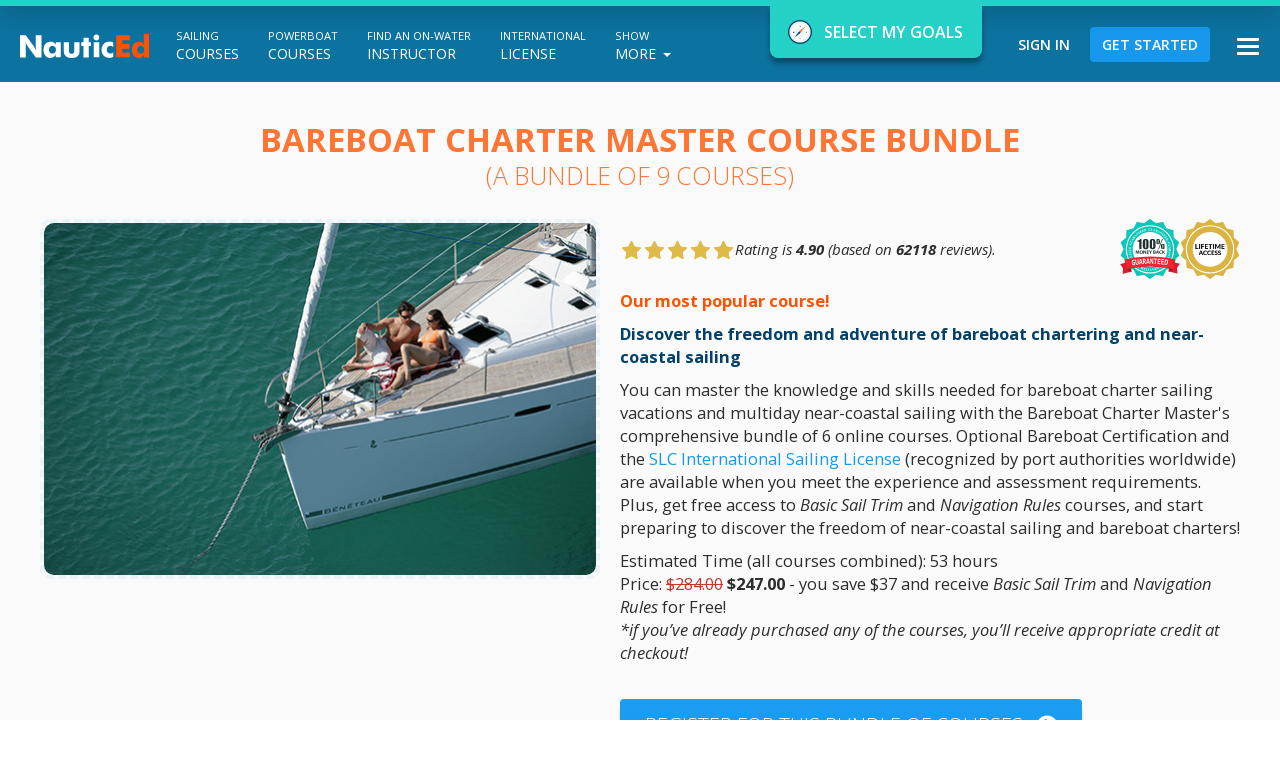

--- FILE ---
content_type: text/html; charset=UTF-8
request_url: https://www.nauticed.org/bundle/view/bareboatcharter?school=sail-satori
body_size: 16156
content:
<!doctype html>
<html class="no-js wf-loading" lang="en">
    <head>
        <meta charset="utf-8">
        <meta http-equiv="x-ua-compatible" content="ie=edge">

        <title>Bareboat Charter Master - 6 Sailing Course Bundle</title>
                    <meta name="description" content="Learn bareboat chartering and multiday / near coastal sailing with the Bareboat Charter Master sailing course bundle. Become certified and charter boats worldwide" />
                            <script type="application/ld+json">{"@context": "https://schema.org","@id": "https://www.nauticed.org/bundle/view/bareboatcharter#course","@type": "Course","name": "Bareboat Charter Master Course Bundle","url": "https://www.nauticed.org/bundle/view/bareboatcharter","description": "The Bareboat Charter Master online course bundle teaches you chartering and multiday / near coastal sailing","publisher":{"@type": "Organization","name": "NauticEd Sailing Education","url": "https://www.nauticed.org"},"provider":{"@type": "Organization","name": "NauticEd Sailing Education","url": "https://www.nauticed.org"},"image":["https://www.nauticed.org/l-mobile/images/courses/desktop/r_bareboatcharter.jpg"],"aggregateRating":{"@type": "AggregateRating","ratingValue": "4.90","ratingCount": "62118","bestRating": "5","worstRating": "1"},"offers": [{"@type": "Offer","category": "Paid","priceCurrency": "USD","price": "247"}],"about": ["Learn how to Bareboat Charter a sailboat and inland and near-coastal sailing"],"teaches": ["How to trim sails", "How to read the wind", "What makes a sailboat move","USCG Rules of the Road", "Who gives way between powerboats and sailboats", "What are IALA-A and IALA-B rules", "What do navigational markers mean","How to sail large keelboats", "Understand large sailboat systems", "Large keelboat rigging", "Communication and navigation basics", "How to cope with large sailboat emergencies","How to dock and maneuver a sailboat", "What is prop walk", "How to dock in high winds", "Mediterranean mooring","What to inspect that a charter company will not tell you", "What to bring and buy on a charter", "How to fix things on a sailboat or powerboat that go wrong", "Quick engine fixes", "How to lead your crew", "How to manage energy on your boat","Anchoring Techniques", "How to select an anchor and tackle", "How to set 2 anchors and med mooring", "What to look for when choosing an anchorage", "What is scope", "What causes anchor rode chafe", "How to use an anchor Kellet","How to use navigation tools", "Understanding Charts", "Tides and tides data", "How to determine your position using dead reckoning, running fixes, and triangulation", "How to determine your heading", "What is True and Magnetic North", "Understand variation and deviation","Using a GPS for Navigation", "How to use a Chart Plotter", "Understand AIS and MARPA", "How to use Weather GRIBS"],"educationalLevel": "Intermediate","inLanguage": "en","educationalCredentialAwarded": [{"@type": "Recreational Sailing Certificate","name": "Bareboat Charter Master Certification and Rank","credentialCategory": "Certificate"}],"hasCourseInstance": [{"@type": "CourseInstance","courseMode": "Online","courseWorkload": "PT53H"}],"instructor":{"@type": "Person","name": "Grant Headifen","description": "Global Director of Education","image": "https://www.nauticed.org/images/faculty/grh.jpg","url": "https://www.nauticed.org/authors#grant-headifen"},"hasPart": [{"@type": "Course","name": "Basic Sail Trim FREE Online Sailing Course","url": "https://www.nauticed.org/sailing-courses/view/basic-sail-trim","description": "The FREE Basic Sail Trim sailing course teaches you how to trim the sails and more!","provider": {"@type": "Organization","name": "NauticEd Sailing Education","url": "https://www.nauticed.org"}}, {"@type": "Course","name": "Navigation Rules FREE Online Sailing Course","url": "https://www.nauticed.org/sailing-courses/view/navigation-rules","description": "The FREE Navigation Rules sailing course teaches USCG rules of the road and nav markers","provider": {"@type": "Organization","name": "NauticEd Sailing Education","url": "https://www.nauticed.org"}}, {"@type": "Course","name": "Skipper Large Sailboat Online Sailing Course","url": "https://www.nauticed.org/sailing-courses/view/skipper","description": "Learn to sail large sailboats with this comprehensive online sailing course.","provider": {"@type": "Organization","name": "NauticEd Sailing Education","url": "https://www.nauticed.org"}}, {"@type": "Course","name": "Maneuvering Under Power and Docking Online Course","url": "https://www.nauticed.org/sailing-courses/view/maneuvering-under-power","description": "Learn how to maneuver and dock your sailboat in any conditions.","provider": {"@type": "Organization","name": "NauticEd Sailing Education","url": "https://www.nauticed.org"}}, {"@type": "Course","name": "Bareboat Charter Online Sailing Course","url": "https://www.nauticed.org/sailing-courses/view/bareboat-charter","description": "The Bareboat Charter online sailing course teaches yacht chartering on sailing vacations.","provider": {"@type": "Organization","name": "NauticEd Sailing Education","url": "https://www.nauticed.org"}}, {"@type": "Course","name": "Coastal Navigation Online Course","url": "https://www.nauticed.org/sailing-courses/view/coastal-navigation","description": "The Coastal Navigation online course teaches navigation knowledge and skills for inland and near-coastal sailing.","provider": {"@type": "Organization","name": "NauticEd Sailing Education","url": "https://www.nauticed.org"}}, {"@type": "Course","name": "Electronic Navigation Online Course","url": "https://www.nauticed.org/sailing-courses/view/electronic-navigation","description": "The Electronic Navigation Online Course teaches students to use modern-day navigation electronics.","provider": {"@type": "Organization","name": "NauticEd Sailing Education","url": "https://www.nauticed.org"}}, {"@type": "Course","name": "Anchoring a Sailboat Online Course","url": "https://www.nauticed.org/sailing-courses/view/anchoring-a-sailboat","description": "The Anchoring course covers all the necessary knowledge and skills to make you a confident and skilled anchorer.","provider": {"@type": "Organization","name": "NauticEd Sailing Education","url": "https://www.nauticed.org"}}]}</script>
                <link rel="canonical" href="https://www.nauticed.org/bundle/view/bareboatcharter" />
        
        <meta name="viewport" content="width=device-width, initial-scale=1">
        <meta name="y_key" content="3e88af44a6b2837a" />
        <meta name="msvalidate.01" content="32BF9D7CCD7D9B22913D875DEC134F71" />
        <meta name="verify-v1" content="361mKv08KwMUJ2kWf0SlhaLahfy3InInBcbSfvzCFxo=" />
        <meta name="google-site-verification" content="nNeeQmfXWi2GbM1DK2GqWh_l7fDO5n0KB_0zgUWnLWI" />

        
        <link rel="apple-touch-icon" sizes="57x57" href="/apple-icon-57x57.png">
        <link rel="apple-touch-icon" sizes="60x60" href="/apple-icon-60x60.png">
        <link rel="apple-touch-icon" sizes="72x72" href="/apple-icon-72x72.png">
        <link rel="apple-touch-icon" sizes="76x76" href="/apple-icon-76x76.png">
        <link rel="apple-touch-icon" sizes="114x114" href="/apple-icon-114x114.png">
        <link rel="apple-touch-icon" sizes="120x120" href="/apple-icon-120x120.png">
        <link rel="apple-touch-icon" sizes="144x144" href="/apple-icon-144x144.png">
        <link rel="apple-touch-icon" sizes="152x152" href="/apple-icon-152x152.png">
        <link rel="apple-touch-icon" sizes="180x180" href="/apple-icon-180x180.png">
        <link rel="icon" type="image/png" sizes="192x192"  href="/android-icon-192x192.png">
        <link rel="icon" type="image/png" sizes="32x32" href="/favicon-32x32.png">
        <link rel="icon" type="image/png" sizes="96x96" href="/favicon-96x96.png">
        <link rel="icon" type="image/png" sizes="16x16" href="/favicon-16x16.png">
        <link rel="manifest" href="/manifest.json">
        <meta name="msapplication-TileColor" content="#ffffff">
        <meta name="msapplication-TileImage" content="/ms-icon-144x144.png">
        <meta name="theme-color" content="#ffffff">

        <link rel="preconnect" href="https://fonts.gstatic.com">
        <link rel="preconnect" href="https://fonts.gstatic.com" crossorigin>
        <link href="https://fonts.googleapis.com/css2?family=Open+Sans:ital,wght@0,300;0,400;0,600;0,700;0,800;1,300;1,400;1,600;1,700;1,800&display=auto" rel="stylesheet">
        <link href="https://fonts.googleapis.com/css2?family=Lato:ital,wght@0,400;0,700;1,300;1,400&display=swap" rel="stylesheet">
        <link rel="stylesheet" href="https://www.nauticed.org/vue/dist-tw/css/app-output.min.css?2026012214">
        <link rel="stylesheet" href="https://www.nauticed.org/l-mobile/css/style.min.css?2026012214">
                
        <script src="https://www.nauticed.org/l-mobile/js/vendor/modernizr-custom.min.js?2026012214"></script>
        <script src="https://www.nauticed.org/l-mobile/node_modules/jquery/dist/jquery.min.js?2026012214"></script>
        <script type="text/javascript">AC_FL_RunContent = 0;</script>
        <script src="https://www.nauticed.org/l-mobile/node_modules/bootstrap/dist/js/bootstrap.min.js?2026012214"></script>
        <script src="https://www.nauticed.org/l-mobile/js/responsive-tables.min.js?2026012214"></script>
        <script src="https://www.nauticed.org/l-mobile/node_modules/swiper/js/swiper.min.js?2026012214"></script>
        <script src="https://www.nauticed.org/l-mobile/node_modules/bootstrap-star-rating/js/star-rating.min.js?2026012214"></script>
        <script src="https://www.nauticed.org/l-mobile/node_modules/bootstrap-datepicker/dist/js/bootstrap-datepicker.min.js?2026012214"></script>
        <script src="https://www.nauticed.org/l-mobile/node_modules/readmore-js/readmore.min.js?2026012214"></script>
        <script src="https://www.nauticed.org/l-mobile/node_modules/perfect-scrollbar/min/perfect-scrollbar.min.js?2026012214"></script>
        <script src="https://www.nauticed.org/l-mobile/js/scrollfix.min.js?2026012214"></script>
        <script src="https://www.nauticed.org/l-mobile/js/detectmobilebrowser.js?2026012214"></script>
        <script src="https://www.nauticed.org/l-mobile/node_modules/flexslider/jquery.flexslider-min.js?2026012214"></script>
        <script src="https://www.nauticed.org/l-mobile/node_modules/bootstrap-filestyle/src/bootstrap-filestyle.min.js?2026012214"></script>
        <script src="https://www.nauticed.org/js/common.min.js?2026012214"></script>
        <script src="https://www.nauticed.org/l-mobile/js/theme_script.min.js?2026012214"></script>
        <script src="https://www.nauticed.org/l-mobile/js/goals.min.js?2026012214"></script>

        <script src="https://www.nauticed.org/vue/dist/js/chunk-vendors.js?2026012214"></script>
        <script src="https://www.nauticed.org/vue/dist/js/login.js?2026012214"></script>
        <script src="https://www.nauticed.org/vue/dist/js/goalExperienceDetails.js?2026012214"></script>
        <script src="https://www.nauticed.org/vue/dist/js/nedNavigator.js?2026012214"></script>
        <script src="https://www.nauticed.org/vue/dist/js/nedNavigatorToggle.js?2026012214"></script>
        <script src="https://www.nauticed.org/vue/dist/js/app.js?2026012214"></script>

        
        <!-- Added on May 16, 2023 -->
<!-- Google tag (gtag.js) -->
<script async src="https://www.googletagmanager.com/gtag/js?id=G-W1H07XR1ND"></script>
<script>
    window.dataLayer = window.dataLayer || [];
    function gtag(){dataLayer.push(arguments);}
    gtag('js', new Date()); gtag('config', 'G-W1H07XR1ND');
</script>
        <!-- Added on Dec 12, 2023 -->
<!-- Google Tag Manager -->
<script>(function(w,d,s,l,i){w[l]=w[l]||[];w[l].push({'gtm.start':
            new Date().getTime(),event:'gtm.js'});var f=d.getElementsByTagName(s)[0],
        j=d.createElement(s),dl=l!='dataLayer'?'&l='+l:'';j.async=true;j.src=
        'https://www.googletagmanager.com/gtm.js?id='+i+dl;f.parentNode.insertBefore(j,f);
    })(window,document,'script','dataLayer','GTM-WDQQBC6');</script>
<!-- End Google Tag Manager -->
        <!-- Meta Pixel Code -->
<script>
!function(f,b,e,v,n,t,s)
{if(f.fbq)return;n=f.fbq=function(){n.callMethod?
n.callMethod.apply(n,arguments):n.queue.push(arguments)};
if(!f._fbq)f._fbq=n;n.push=n;n.loaded=!0;n.version='2.0';
n.queue=[];t=b.createElement(e);t.async=!0;
t.src=v;s=b.getElementsByTagName(e)[0];
s.parentNode.insertBefore(t,s)}(window, document,'script',
'https://connect.facebook.net/en_US/fbevents.js');
fbq('init', '1069449809736003');
fbq('track', 'PageView');
</script>
<noscript><img height="1" width="1" style="display:none"
src="https://www.facebook.com/tr?id=1069449809736003&ev=PageView&noscript=1"
/></noscript>
<!-- End Meta Pixel Code -->

    </head>
    <body class=" goal-window-collapsed">
                <!-- Added on Dec 12, 2023 -->
<!-- Google Tag Manager (noscript) -->
<noscript><iframe src="https://www.googletagmanager.com/ns.html?id=GTM-WDQQBC6" height="0" width="0" style="display:none;visibility:hidden"></iframe></noscript>
<!-- End Google Tag Manager (noscript) -->
        <!-- Goal/Experience window -->
        <div data-vue-component="NedNavigator" data-vue-params=""></div>

        <div class="page intro">
            <header class="l-header">
                <div class="l-header-inner">
                    <div class="container-fluid top-section">
                        <div class="row">
                            <div class="col-xs-12" id="col-site-info">

                                <!-- Powered by Nauticed logo -->
                                                                    <div class="site-info header-element">
                                        <a href="https://www.nauticed.org/"><img class="logo" title="NauticEd - Learn To Sail Online with The Most Advanced Sailing Courses." alt="NauticEd - online sailing lessons and courses" src="https://www.nauticed.org/l-mobile/images/logo-new.svg" /></a>
                                    </div>
                                
                                <!-- Toggle hamburger menu -->
                                <div class="hamburger-icon">
                                    <button type="button" data-toggle="modal" data-target="#main-menu-modal">
                                        <span class="sr-only">Toggle navigation</span>
                                        <span class="icon-bar"></span>
                                        <span class="icon-bar"></span>
                                        <span class="icon-bar"></span>
                                    </button>
                                </div>

                                <!-- User menu -->
                                <div class="user-info header-element anonym" id="user-info">
                                    
                                                                            <a class="signin user-info-anonym" href="https://www.nauticed.org/signin">Sign In</a>
                                        <a class="signup user-info-anonym" href="https://www.nauticed.org/signup">Get Started</a>
                                                                    </div>

                                <!-- Desktop additional menu -->
                                <nav class="additional-menu header-element">
    <ul class="menu clearfix">
        <!-- <li class=""><a class="home-link" href="https://www.nauticed.org/"><i class="fa fa-home" aria-hidden="true"></i></a></li> -->
        <!-- <li class=""><a class="additional-menu-link" href="https://www.nauticed.org/practical-courses"><span>Practical</span> Courses</a></li> -->


        <!-- Top menu -->
        <li class="visible-960"><a class="additional-menu-link" href="https://www.nauticed.org/sailing-courses"><span>Sailing</span> Courses</a></li>
        <li class="visible-960"><a class="additional-menu-link" href="https://www.nauticed.org/powerboating-courses"><span>Powerboat</span> Courses</a></li>
        <li class="visible-1110"><a class="additional-menu-link" href="https://www.nauticed.org/sailing-schools"><span>Find an On-Water</span> Instructor</a></li>
        <li class="visible-1240"><a class="additional-menu-link" href="https://www.nauticed.org/SLC"><span>International</span> License</a></li>
        <li class="visible-1350"><a class="additional-menu-link" href="https://www.nauticed.org/yacht-charters"><span>Yacht</span> Vacations</a></li>
        <li class="visible-1500"><a class="additional-menu-link" href="https://www.nauticed.org/sailing-opportunities"><span>On-water boating</span> Opportunities</a></li>
                    <li class="visible-1500"><a class="additional-menu-link" href="https://sailing-blog.nauticed.org"><span>Sailing</span> Blog</a></li>
        
        <li class="visible-960 hidden-1500">
            <div class="dropdown">
                <a id="dLabel" data-target="#" href="" data-toggle="dropdown" role="button" aria-haspopup="true" aria-expanded="false" class="additional-menu-link">
                    <span>Show</span> More
                    <i class="caret"></i>
                </a>

                <ul class="dropdown-menu" aria-labelledby="dLabel">
                    <li class="hidden-1110"><a href="https://www.nauticed.org/sailing-schools"><span>Find an On-Water</span> Instructor</a></li>
                    <li class="hidden-1240"><a href="https://www.nauticed.org/SLC"><span>International</span> License</a></li>
                    <li class="hidden-1350"><a href="https://www.nauticed.org/yacht-charters"><span>Yacht</span> Vacations</a></li>
                    <li class="hidden-1500"><a href="https://www.nauticed.org/sailing-opportunities"><span>On-water boating</span> Opportunities</a></li>
                                            <li class="hidden-1500"><a href="https://sailing-blog.nauticed.org"><span>Sailing</span> Blog</a></li>
                                    </ul>
            </div>
        </li>
    </ul>
</nav>

                                
                                                            </div>
                        </div>
                    </div>
                </div>
            </header>

            <!-- Content section -->
            <section class="l-main-section">
                <div class="l-main-section-inner">
                    <div class="container-fluid central-main-section">
                        <div class="row">
                                                        <div class="col-xs-12 bundle">
	<a name="top"></a>

	<div class="course-bundle-introduction first-section">
		<div class="inner">
			<h1 class="main-title no-margin-bottom">
				Bareboat Charter Master Course Bundle				<div class="course-count triple-margin-bottom">(A bundle of 9 courses)</div>
			</h1>
			<div class="inner-columns">
                                    <div class="slider-gallery slider-gallery_img-1" id="course-gallery-slider">
                        <div class="swiper-container gallery-top slider-gallery_top">
                            <div class="swiper-wrapper">
                                                                                                            <div class="swiper-slide">
                                            <img src="https://www.nauticed.org/l-mobile/images/courses/c6_mobile.jpg" alt="Bareboat Charter Master Course Bundle" />
                                        </div>
                                                                                                </div>
                            <!-- Add Arrows -->
                            <div class="swiper-button-next swiper-button-white"></div>
                            <div class="swiper-button-prev swiper-button-white"></div>
                        </div>

                        <div class="swiper-container gallery-thumbs slider-gallery_thumbs">
                            <div class="swiper-wrapper">
                                                                                                            <div class="swiper-slide">
                                            <img src="https://www.nauticed.org/l-mobile/images/courses/c6_mobile.jpg" alt="Bareboat Charter Master Course Bundle" />
                                        </div>
                                                                                                </div>
                        </div>
                    </div>
                
				<div class="top-description">
					<div class="top-description-header">
						<div class="rating-wrapper hreview-aggregate">
							<input type="text" class="rating-stars" value="4.90" />
							<div class="reiew-count rating">Rating is <b class="average">4.90</b> (based on <b class="votes">62118</b> reviews).</div>
						</div>

						<div class="image">
							<img src="https://www.nauticed.org/l-mobile/images/match-goal.svg" class="match-goal-img label-img hidden" title="This course march your goal" alt="Match goal" />
							<img src="https://www.nauticed.org/l-mobile/images/money-back.svg" class="money-back-img label-img" title="100% Money back guaranteed" alt="100% Money back guaranteed" />
							<img src="https://www.nauticed.org/l-mobile/images/lifetime-access.svg" class="lifetime-access-img label-img" title="Lifetime access" alt="Lifetime access" />
						</div>
					</div>

					<div class="bundle-description margin-top">
						<p <span style="color:#ff5200;"><b>Our most popular course!</b></span>
<p class="blue"><b>Discover the freedom and adventure of bareboat chartering and near-coastal sailing</b></p>

<p>You can master the knowledge and skills needed for bareboat charter sailing vacations and multiday near-coastal sailing with the Bareboat Charter Master's comprehensive bundle of 6 online courses. Optional Bareboat Certification and the <a href="https://www.nauticed.org/SLC" target="_blank">SLC International Sailing License</a> (recognized by port authorities worldwide) are available when you meet the experience and assessment requirements. Plus, get free access to <em>Basic Sail Trim</em> and <em>Navigation Rules</em> courses, and start preparing to discover the freedom of near-coastal sailing and bareboat charters!</p>

<p>Estimated Time (all courses combined): 53 hours<br />
Price: <span style="color:#c0392b;"><s>$284.00</s></span><strong> $247.00</strong> - you save $37 and receive <em>Basic Sail Trim</em> and <em>Navigation Rules</em> for Free!<br />
<em>*if you’ve already purchased any of the courses, you’ll receive appropriate credit at checkout!</em></p>					</div>
					<div class="register-access-btn double-half-margin-top">
													<a class="btn btn-action" rel="nofollow" href="https://www.nauticed.org/bundle/purchase/2">Register for this bundle of courses <i class="fa fa-chevron-circle-right"></i></a>
											</div>
				</div>
			</div>
		</div>
	</div>

	
<div class="bundle-slider fullscreen">
	<div class="bundle-slider-controls">
		<h2>Bundle includes these courses <span class="click-to-view">(Click one of them to view more)</span></h2>
		<div class="flexslider-controls">
			<ul class="flex-control-nav no-margin-bottom without-style clearfix">
														<li>
						<i style="background-image: url(https://www.nauticed.org/l-mobile/images/courses/c1_mobile.jpg);"></i><span>Skipper Large Keelboat</span>
					</li>
														<li>
						<i style="background-image: url(https://www.nauticed.org/l-mobile/images/courses/c7_mobile.jpg);"></i><span>Maneuvering Under Power</span>
					</li>
														<li>
						<i style="background-image: url(https://www.nauticed.org/l-mobile/images/courses/c6_mobile.jpg);"></i><span>Bareboat Charter</span>
					</li>
														<li>
						<i style="background-image: url(https://www.nauticed.org/l-mobile/images/courses/c11_mobile.jpg);"></i><span>Coastal Navigation</span>
					</li>
														<li>
						<i style="background-image: url(https://www.nauticed.org/l-mobile/images/courses/c15_mobile.jpg);"></i><span>Anchoring a Sailboat</span>
					</li>
														<li>
						<i style="background-image: url(https://www.nauticed.org/l-mobile/images/courses/c17_mobile.jpg);"></i><span>Electronic Navigation</span>
					</li>
														<li>
						<i style="background-image: url(https://www.nauticed.org/l-mobile/images/courses/c21_mobile.jpg);"></i><span>SLC Examination</span>
					</li>
														<li>
						<i style="background-image: url(https://www.nauticed.org/l-mobile/images/courses/c19_mobile.jpg);"></i><span>Basic Sail Trim</span>
					</li>
														<li>
						<i style="background-image: url(https://www.nauticed.org/l-mobile/images/courses/c9_mobile.jpg);"></i><span>Navigation Rules for Sailboats</span>
					</li>
							</ul>
		</div>
	</div>
	
	<div class="flexslider">
		<ul class="slides no-margin-bottom without-style clearfix">
			                				<li>
					<div class="course-bundle-introduction clearfix row-eq-height-sm">
						<div class="image col-xs-12 col-sm-6 col-md-5 col-without-padding" style="background-image: url(https://www.nauticed.org/l-mobile/images/courses/c1_mobile.jpg);">
						</div>
						
						<div class="top-description top-description-bundle col-xs-12 col-sm-6 col-md-7">
							<h3 class="course-name"><a href="https://www.nauticed.org/sailing-courses/view/skipper">Skipper Large Keelboat Course</a>
								<span class="status">
																	</span>
							</h3>
							<div class="rating-wrapper hreview-aggregate">
								<input type="text" class="rating-stars" value="4.92" />
								<div class="reiew-count rating">Rating is <b class="average">4.92</b> (based on <b class="votes">4472</b> reviews).</div>
							</div>
							<div class="course-in-bundle-description margin-top scroller">A comprehensive online sailing course for beginner to intermediate sailors to learn how to sail large sailboats (keelboats) 26 ft (8m) and above. If you want to learn to sail or improve your sailing skills then the Skipper Large Sailboat Online Course is right for you.<br />
<br />
Estimated time: 20 hours
</div>
							<div class="get-details-course margin-top"><a href="https://www.nauticed.org/sailing-courses/view/skipper">Get Details <i class="fa fa-angle-double-right"></i></a></div>
						</div>
					</div>
				</li>
			                				<li>
					<div class="course-bundle-introduction clearfix row-eq-height-sm">
						<div class="image col-xs-12 col-sm-6 col-md-5 col-without-padding" style="background-image: url(https://www.nauticed.org/l-mobile/images/courses/c7_mobile.jpg);">
						</div>
						
						<div class="top-description top-description-bundle col-xs-12 col-sm-6 col-md-7">
							<h3 class="course-name"><a href="https://www.nauticed.org/sailing-courses/view/maneuvering-under-power">Maneuvering Under Power Clinic</a>
								<span class="status">
																	</span>
							</h3>
							<div class="rating-wrapper hreview-aggregate">
								<input type="text" class="rating-stars" value="4.97" />
								<div class="reiew-count rating">Rating is <b class="average">4.97</b> (based on <b class="votes">3860</b> reviews).</div>
							</div>
							<div class="course-in-bundle-description margin-top scroller">Absolutely essential maneuvering and docking online course that will save you thousands in dents, bumps, and scratches at the marina. Want to dock your monohull or catamaran sailboat like a pro every time? One of NauticEd&rsquo;s most popular courses, the Maneuvering Under Power and Docking online course teaches you how to maneuver your sailboat under power in diverse and challenging conditions.<br />
<br />
Estimated time: 4 hours
</div>
							<div class="get-details-course margin-top"><a href="https://www.nauticed.org/sailing-courses/view/maneuvering-under-power">Get Details <i class="fa fa-angle-double-right"></i></a></div>
						</div>
					</div>
				</li>
			                				<li>
					<div class="course-bundle-introduction clearfix row-eq-height-sm">
						<div class="image col-xs-12 col-sm-6 col-md-5 col-without-padding" style="background-image: url(https://www.nauticed.org/l-mobile/images/courses/c6_mobile.jpg);">
						</div>
						
						<div class="top-description top-description-bundle col-xs-12 col-sm-6 col-md-7">
							<h3 class="course-name"><a href="https://www.nauticed.org/sailing-courses/view/bareboat-charter">Bareboat Charter Clinic</a>
								<span class="status">
																	</span>
							</h3>
							<div class="rating-wrapper hreview-aggregate">
								<input type="text" class="rating-stars" value="4.93" />
								<div class="reiew-count rating">Rating is <b class="average">4.93</b> (based on <b class="votes">3544</b> reviews).</div>
							</div>
							<div class="course-in-bundle-description margin-top scroller">Are you planning a sailing or powerboat charter vacation? All hands on deck - this is the Bareboat Charter online sailing course for you and ALL of your crew. Make your vacations more enjoyable by getting ALL the bareboat charter tips you&#39;ll need for a successful yacht charter.<br />
<br />
Estimated time: 5 hours
</div>
							<div class="get-details-course margin-top"><a href="https://www.nauticed.org/sailing-courses/view/bareboat-charter">Get Details <i class="fa fa-angle-double-right"></i></a></div>
						</div>
					</div>
				</li>
			                				<li>
					<div class="course-bundle-introduction clearfix row-eq-height-sm">
						<div class="image col-xs-12 col-sm-6 col-md-5 col-without-padding" style="background-image: url(https://www.nauticed.org/l-mobile/images/courses/c11_mobile.jpg);">
						</div>
						
						<div class="top-description top-description-bundle col-xs-12 col-sm-6 col-md-7">
							<h3 class="course-name"><a href="https://www.nauticed.org/sailing-courses/view/coastal-navigation">Coastal Navigation Clinic</a>
								<span class="status">
																	</span>
							</h3>
							<div class="rating-wrapper hreview-aggregate">
								<input type="text" class="rating-stars" value="4.80" />
								<div class="reiew-count rating">Rating is <b class="average">4.80</b> (based on <b class="votes">3285</b> reviews).</div>
							</div>
							<div class="course-in-bundle-description margin-top scroller">Learn to navigate a sailboat or powerboat inland and in near coastal waters. Coastal Navigation is essential for boating in unfamiliar waters, whether sailing or powerboating locally or taking a charter vacation. The Coastal Navigation Course is a comprehensive online course that covers everything you need to navigate the inland and near coastal waters safely and efficiently.<br />
<br />
Estimated time: 10 hours
</div>
							<div class="get-details-course margin-top"><a href="https://www.nauticed.org/sailing-courses/view/coastal-navigation">Get Details <i class="fa fa-angle-double-right"></i></a></div>
						</div>
					</div>
				</li>
			                				<li>
					<div class="course-bundle-introduction clearfix row-eq-height-sm">
						<div class="image col-xs-12 col-sm-6 col-md-5 col-without-padding" style="background-image: url(https://www.nauticed.org/l-mobile/images/courses/c15_mobile.jpg);">
						</div>
						
						<div class="top-description top-description-bundle col-xs-12 col-sm-6 col-md-7">
							<h3 class="course-name"><a href="https://www.nauticed.org/sailing-courses/view/anchoring-a-sailboat">Anchoring a Sailboat Clinic</a>
								<span class="status">
																	</span>
							</h3>
							<div class="rating-wrapper hreview-aggregate">
								<input type="text" class="rating-stars" value="4.88" />
								<div class="reiew-count rating">Rating is <b class="average">4.88</b> (based on <b class="votes">2768</b> reviews).</div>
							</div>
							<div class="course-in-bundle-description margin-top scroller">Whether you are sailing your own vessel in coastal waters or chartering in the Caribbean or beyond, knowing how to safely and effectively anchor is one of the most essential and liberating skills you can have. Sleep confidently at night while &ldquo;on the hook&rdquo;, and learn anchoring techniques for different tides and weather. Join Captains Alex and Daria Blackwell as they pass on their vast anchoring experience to you.<br />
<br />
Estimated Time: 4 hours<br />
Investment: Only $17<br />
Finally, a true Anchoring Course!
</div>
							<div class="get-details-course margin-top"><a href="https://www.nauticed.org/sailing-courses/view/anchoring-a-sailboat">Get Details <i class="fa fa-angle-double-right"></i></a></div>
						</div>
					</div>
				</li>
			                				<li>
					<div class="course-bundle-introduction clearfix row-eq-height-sm">
						<div class="image col-xs-12 col-sm-6 col-md-5 col-without-padding" style="background-image: url(https://www.nauticed.org/l-mobile/images/courses/c17_mobile.jpg);">
						</div>
						
						<div class="top-description top-description-bundle col-xs-12 col-sm-6 col-md-7">
							<h3 class="course-name"><a href="https://www.nauticed.org/sailing-courses/view/electronic-navigation">Electronic Navigation Course</a>
								<span class="status">
																	</span>
							</h3>
							<div class="rating-wrapper hreview-aggregate">
								<input type="text" class="rating-stars" value="4.89" />
								<div class="reiew-count rating">Rating is <b class="average">4.89</b> (based on <b class="votes">2788</b> reviews).</div>
							</div>
							<div class="course-in-bundle-description margin-top scroller">The Electronic Navigation online course is essential learning for modern-day sailors and powerboaters. Learn how to navigate using GPS, chart plotters - as well as technologies like AIS, MARPA, and Weather GRIBs. Look like a champ rather than a chimp with the world&#39;s most up-to-date electronic navigation course.<br />
<br />
Estimated Time: 5 hours
</div>
							<div class="get-details-course margin-top"><a href="https://www.nauticed.org/sailing-courses/view/electronic-navigation">Get Details <i class="fa fa-angle-double-right"></i></a></div>
						</div>
					</div>
				</li>
			                				<li>
					<div class="course-bundle-introduction clearfix row-eq-height-sm">
						<div class="image col-xs-12 col-sm-6 col-md-5 col-without-padding" style="background-image: url(https://www.nauticed.org/l-mobile/images/courses/c21_mobile.jpg);">
						</div>
						
						<div class="top-description top-description-bundle col-xs-12 col-sm-6 col-md-7">
							<h3 class="course-name"><a href="https://www.nauticed.org/sailing-courses/view/slc-examination">SLC Examination Course</a>
								<span class="status">
																	</span>
							</h3>
							<div class="rating-wrapper hreview-aggregate">
								<input type="text" class="rating-stars" value="5.00" />
								<div class="reiew-count rating">Rating is <b class="average">5.00</b> (based on <b class="votes">2200</b> reviews).</div>
							</div>
							<div class="course-in-bundle-description margin-top scroller">The FREE SLC examination is a comprehensive online test of your sailing knowledge skills.&nbsp; Specifically, this examination is required to be passed to gain the SLC International Sailing License and every 3 years thereafter to remain current. If you are planning on skippering a sailboat on a sailing vacation in the Mediterranean or Seychelles, you are required to have a Sailing License that includes this knowledge test. The SLC is accepted by all port authorities and yacht charter companies worldwide.

If you are doing the SLC-p for Powerboats, DON&#39;T do this exam. Instead, do the SLC-p examination<br />
<br />
Estimate Time: 3-4 hours<br />
FREE EXAM
</div>
							<div class="get-details-course margin-top"><a href="https://www.nauticed.org/sailing-courses/view/slc-examination">Get Details <i class="fa fa-angle-double-right"></i></a></div>
						</div>
					</div>
				</li>
			                				<li>
					<div class="course-bundle-introduction clearfix row-eq-height-sm">
						<div class="image col-xs-12 col-sm-6 col-md-5 col-without-padding" style="background-image: url(https://www.nauticed.org/l-mobile/images/courses/c19_mobile.jpg);">
						</div>
						
						<div class="top-description top-description-bundle col-xs-12 col-sm-6 col-md-7">
							<h3 class="course-name"><a href="https://www.nauticed.org/sailing-courses/view/basic-sail-trim">Basic Sail Trim Course</a>
								<span class="status">
																	</span>
							</h3>
							<div class="rating-wrapper hreview-aggregate">
								<input type="text" class="rating-stars" value="4.95" />
								<div class="reiew-count rating">Rating is <b class="average">4.95</b> (based on <b class="votes">19137</b> reviews).</div>
							</div>
							<div class="course-in-bundle-description margin-top scroller">**FREE COURSE**<br />
<br />
Whether you&#39;re learning to sail or an advanced sailor, take this FREE sailing course - it will take you about 2 hours to get through the material, and I guarantee you&#39;ll learn something. The basic concepts of sail trim are explained using multimedia interactive HTML5 animation technology, meaning you&#39;ll have various trim controls at your mouse tip while watching wind effects.<br />
<br />
Estimated time: 2 hours<br />
FREE COURSE
</div>
							<div class="get-details-course margin-top"><a href="https://www.nauticed.org/sailing-courses/view/basic-sail-trim">Get Details <i class="fa fa-angle-double-right"></i></a></div>
						</div>
					</div>
				</li>
			                				<li>
					<div class="course-bundle-introduction clearfix row-eq-height-sm">
						<div class="image col-xs-12 col-sm-6 col-md-5 col-without-padding" style="background-image: url(https://www.nauticed.org/l-mobile/images/courses/c9_mobile.jpg);">
						</div>
						
						<div class="top-description top-description-bundle col-xs-12 col-sm-6 col-md-7">
							<h3 class="course-name"><a href="https://www.nauticed.org/sailing-courses/view/navigation-rules">Navigation Rules for Sailboats Clinic</a>
								<span class="status">
																	</span>
							</h3>
							<div class="rating-wrapper hreview-aggregate">
								<input type="text" class="rating-stars" value="4.83" />
								<div class="reiew-count rating">Rating is <b class="average">4.83</b> (based on <b class="votes">20064</b> reviews).</div>
							</div>
							<div class="course-in-bundle-description margin-top scroller">**FREE COURSE**<br />
<br />
This FREE online course is a great safety course for EVERYONE. Take the Navigation Rules online sailing course to learn navigational markers and USCG rules of the road when sailing or under power.<br />
<br />
Estimated time: 3 hours<br />
Not running into something? Priceless<br />
FREE COURSE (literally priceless)
</div>
							<div class="get-details-course margin-top"><a href="https://www.nauticed.org/sailing-courses/view/navigation-rules">Get Details <i class="fa fa-angle-double-right"></i></a></div>
						</div>
					</div>
				</li>
					</ul>
	</div>
</div>

	<div class="detailed-description triple-margin-bottom">
		<h2>Remember</h2>
<div>
    <ul>
        <li>
            There is no time limit to complete the sailing lessons
        </li>
        <li>
            You can review the sailing lessons as many times as you like
        </li>
        <li>
            You can make as many attempts as needed to pass the tests
        </li>
        <li>
            If you've already bought one sailing class then you'll be <b>given an appropriate credit</b>
        </li>
    </ul>
</div>
		<div><hr>
<h2 style="text-align: center;"><span style="color: #ff5200;"><strong>Course Information</strong></h2>
<p style="text-align: center;"><a href="#description">Online Course Description</a> | <a href="#certification">Optional Bareboat Certification</a> | <a href="#license">Optional International Sailing License</a></p>
<p>&nbsp;</p>

<h3><a id="description"></a><strong>Online - 6 Courses - Bareboat Charter Master Bundle Description</strong></h3>

<p><strong>Introducing the Bareboat Charter Master Bundle - Your Ultimate Multiday, Near Coastal, and Bareboat Chartering Sailing Course Bundle!</strong></p>

<p>Are you ready to embark on unforgettable multiday and near-coastal sailing adventures? Whether you dream of chartering a sailboat for an exotic vacation or desire to set sail on your boat for extended sails, NauticEd's Bareboat Charter Master is your ticket to sailing competence and mastery.</p>

<p>A Bareboat Charter Master excels in all essential near-coastal and multiday sailing roles – from skipper and sail trimmer to navigator, engineer, electrician, plumber, and even chef – confidently leading the crew with knowledge, experience, and expertise. You’re not only a “jack of all trades”, but the “MASTER jack of all trades” on a sailboat!</p>

<p>Our comprehensive Bareboat <strong>6 online sailing courses bundle</strong> is meticulously designed to equip you with the essential theory and knowledge required for multiday and near-coastal sailing. With this bundle, you'll gain the theory and knowledge expertise in a wide range of critical sailing aspects, including:</p>

<ul>
	<li><strong>Bareboat Chartering:</strong> Learn how to successfully bareboat charter anywhere in the world.</li>
	<li><strong>Large Keelboats:</strong> Explore the anatomy of large keelboats, understanding the components, rigging, and systems that make these vessels unique. Gain insights into maintenance and troubleshooting.</li>
	<li><strong>Sail Theory:</strong> The fundamental principles of sailing, including wind dynamics and sailboat physics. Understand how to harness the power of the wind and the physics of sailboat design to propel your vessel efficiently and effectively.</li>
	<li><strong>Sailing Terminology &amp; Communication:</strong> The language of unique terms used by sailors, which is essential for clear communication on a sailboat.</li>
	<li><strong>Sailing Maneuvers &amp; Techniques:</strong> Build your confidence by learning the various sailing maneuvers, from tacking and gybing to heaving to and more! Hone your sailing techniques to harness the wind's power effectively and sail with precision while safely helming the sailboat with confident control.</li>
	<li><strong>Sail Trim:</strong> Discover the art of reading the wind and trimming the sails for optimal performance.</li>
	<li><strong>Docking and Maneuvering Under Power: </strong>Learn the intricacies of docking and maneuvering your sailboat under power, ensuring you can navigate even the trickiest of marinas.</li>
	<li><strong>Anchoring &amp; Mooring:</strong> Learn how to anchor like a pro, including anchoring and mooring techniques for different tides and weather.</li>
	<li><strong>Essential Knots:</strong> Specialized knots to reliably secure lines (ropes) to perform specific tasks in sailing and tame the hundreds of feet of line various lines on a sailboat.</li>
	<li><strong>Boat Management &amp; Systems:</strong> Learn about boat management and systems (engine, electrical, etc…) to ensure your vessel operates flawlessly throughout your journey.</li>
	<li><strong>Coping with Emergencies:</strong> Prioritize safety with modules on safety equipment, procedures, and protocols for different sailing conditions, environments, and crew-overboard emergencies.</li>
	<li><strong>Coastal Navigation:</strong> Navigation is an essential sailing course for all sailors operating in inland and near coastal waters.</li>
	<li><strong>Electronic Navigation:</strong> Harness the power of modern technology with electronic navigation tools and charts. Learn to navigate by GPS, use chart plotters, AIS, and more!</li>
	<li><strong>International Navigation Rules and Buoys:</strong> Learn international navigational markers and USCG rules of the road when sailing or under power. If sailing internationally, understand IALA-A and IALA-B navigation rules and buoy systems.</li>
	<li><strong>Weather:</strong> Develop a deep understanding of weather patterns and forecasts, enabling you to make informed decisions for safe and enjoyable sailing experiences.</li>
	<li><strong>SLC Examination:</strong> The FREE SLC Examination is a knowledge requirement for gaining and renewing the International Sailing License and Credentials (SLC)</li>
</ul>
	
<p>With NauticEd's Bareboat Charter Master Bundle, you'll be well-prepared to take on the open seas with unforgettable sailing and charter adventures. Whether you're a novice sailor or an experienced sailor looking to enhance your skills, this bundle is your all-in-one resource for sailing success.</p>

<p>Don't miss your chance to become a seasoned sailor and experience the adventure of multiday and near-coastal sailing. Join the ranks of confident sailors who have learned the strategies and tactics for safe and enjoyable charters and voyages. Get started with the Bareboat Charter Master Bundle today.</p>

<hr>

<h3><a id="certification"></a><strong>Bareboat Certification (optional)</strong></h3>

<p>When you complete the 6 online courses <em>and record 50+ qualified days of your past and ongoing sailing experience</em> in your FREE online sailing logbook (included in your Free-forever NauticEd membership), you'll automatically earn the prestigious Bareboat Charter Master Rank certification. <strong>This internationally recognized sailing certification is accepted by leading charter companies and port authorities around the globe*</strong>.</p>

<p>But why stop there? Elevate your training, experience, certification, and sailing resume by opting for <em>verification of competence</em> by a NauticEd-qualified sailing instructor. Our NauticEd instructors are highly trained, experienced, and qualified to instruct and assess in accordance rigorous USCG American National Standards.</p>

<hr>

<h3><a id="license"></a><strong>International Bareboat Charter Licensing (optional)</strong></h3>

<p>Yacht Charter Companies and Port Authorities agree that if you've ever wanted to take a sailing vacation to the Pacific, Mediterranean*, or the Caribbean (or beyond), then the Bareboat Charter Master bundle of courses gives you all the theory knowledge you need. Add an adequate amount of logged experience and you’ll gain the Bareboat Charter Master Rank and Certification - accepted worldwide*. Take it a step further and have your competence verified by a NauticEd American National Standards qualified instructor. Get it right here right now!</p>

<em>*NOTE: For Mediterranean destinations, you are now required to have a government-authorized sailing license as well as an acceptable sailing resume. There are three options for licensure:</em>
<ol>
 	<li><em>The NauticEd SLC. The Bareboat Charter Master Bundle of Courses is a requirement for gaining the SLC (The SLC is fully accepted by all countries requiring a license. For example, in Croatia, the SLC license is listed on the Croatian list of acceptable licenses signed into law by the ministry).</em></li>
 	<li><em>The ICC is authorized by the United Nations under Resolution 40. The ICC is issued by the RYA in the UK. It is NOT issued by any American associations because the USA did not sign the Resolution.</em></li>
 	<li><em>The RYA Day Skipper (and higher. e.g. Yacht Master) is authorized by the UK government.</em></li>
</ol>

<p>If you are an experienced sailor, the SLC is the simplest and least expensive licensing process to gain in the world. This Bareboat Charter Master bundle of 6 online courses (+passing the included SLC Test) is a requirement to gain an SLC. Most everything is online except for a 6-hour assessment of your skills and competence on the water. If you are not so experienced, our instructors can get you the competence and confidence you will need - you will still need to log adequate experience in the <strong>free NauticEd electronic logbook</strong>.</p>

<p>###</p>
<p>Cheers!</p>
<p><img alt="Instructor Grant Headifen" src="https://www.nauticed.org/images/faculty/grh.jpg" style="height:122px; width:150px" /><br />
<a href="https://www.nauticed.org/authors#grant-headifen" target="_blank">Grant Headifen</a><br />
NauticEd Global Director of Education</p>

</div>

                    <div class="reviews">
                <a name="reviews"></a>
                <h2>Student Reviews</h2>
                <div id="CourseReviewListDIV">

<div class="course-review-wrapper">
                    <div class="course-review-wrapper__item inner">
            <div class="course-review-wrapper__item__name">
                Boyd B.            </div>
                                            <div class="course-review-wrapper__item__course">
                    Course: <a href="https://www.nauticed.org/sailing-courses/view/navigation-rules" target="_blank">Navigation Rules for Sailboats</a>
                </div>
            
            <div class="course-review-wrapper__item__datetime">
                2026, 22 Jan. 05:47            </div>

            <div class="course-review-wrapper__item__rating" title="5.0">
                <svg xmlns="https://www.w3.org/2000/svg" height="16" width="93" viewBox="0 0 2816 487">
                    <defs>
                        <clipPath id="stars-cut-off">
                            <path d="m256 0-90 146L0 186l111 130-13 171 158-65 158 65-13-171 111-130-166-40L256 0zm576 0-90 146-166 40 111 130-13 171 158-65 158 65-13-171 111-130-166-40L832 0zm576 0-90 146-166 40 111 130-13 171 158-65 158 65-13-171 111-130-166-40-90-146zm576 0-90 146-166 40 111 130-13 171 158-65 158 65-13-171 111-130-166-40-90-146zm576 0-90 146-166 40 111 130-13 171 158-65 158 65-13-171 111-130-166-40-90-146z"/>
                        </clipPath>
                    </defs>
                    <g clip-path="url(#stars-cut-off)">
                        <rect x="0" y="0" width="100%" height="100%" fill="#ccc"  />
                        <rect x="0" y="0" width="100%" height="100%" fill="#fcaf17" />
                    </g>
                </svg>
            </div>

            <p class="course-review-wrapper__item__comment">
                improved my understanding of rules of the road outside the ones you see in regattas            </p>
        </div>
                    <div class="course-review-wrapper__item inner">
            <div class="course-review-wrapper__item__name">
                Boyd B.            </div>
                                            <div class="course-review-wrapper__item__course">
                    Course: <a href="https://www.nauticed.org/sailing-courses/view/basic-sail-trim" target="_blank">Basic Sail Trim</a>
                </div>
            
            <div class="course-review-wrapper__item__datetime">
                2026, 21 Jan. 15:27            </div>

            <div class="course-review-wrapper__item__rating" title="5.0">
                <svg xmlns="https://www.w3.org/2000/svg" height="16" width="93" viewBox="0 0 2816 487">
                    <defs>
                        <clipPath id="stars-cut-off">
                            <path d="m256 0-90 146L0 186l111 130-13 171 158-65 158 65-13-171 111-130-166-40L256 0zm576 0-90 146-166 40 111 130-13 171 158-65 158 65-13-171 111-130-166-40L832 0zm576 0-90 146-166 40 111 130-13 171 158-65 158 65-13-171 111-130-166-40-90-146zm576 0-90 146-166 40 111 130-13 171 158-65 158 65-13-171 111-130-166-40-90-146zm576 0-90 146-166 40 111 130-13 171 158-65 158 65-13-171 111-130-166-40-90-146z"/>
                        </clipPath>
                    </defs>
                    <g clip-path="url(#stars-cut-off)">
                        <rect x="0" y="0" width="100%" height="100%" fill="#ccc"  />
                        <rect x="0" y="0" width="100%" height="100%" fill="#fcaf17" />
                    </g>
                </svg>
            </div>

            <p class="course-review-wrapper__item__comment">
                fun, coming from small boat racing easy to understand
Challenged a bit on apparent wind being behind or forward of the mast in your questions.            </p>
        </div>
                    <div class="course-review-wrapper__item inner">
            <div class="course-review-wrapper__item__name">
                Christopher C.            </div>
                                            <div class="course-review-wrapper__item__course">
                    Course: <a href="https://www.nauticed.org/sailing-courses/view/electronic-navigation" target="_blank">Electronic Navigation</a>
                </div>
            
            <div class="course-review-wrapper__item__datetime">
                2026, 20 Jan. 21:41            </div>

            <div class="course-review-wrapper__item__rating" title="5.0">
                <svg xmlns="https://www.w3.org/2000/svg" height="16" width="93" viewBox="0 0 2816 487">
                    <defs>
                        <clipPath id="stars-cut-off">
                            <path d="m256 0-90 146L0 186l111 130-13 171 158-65 158 65-13-171 111-130-166-40L256 0zm576 0-90 146-166 40 111 130-13 171 158-65 158 65-13-171 111-130-166-40L832 0zm576 0-90 146-166 40 111 130-13 171 158-65 158 65-13-171 111-130-166-40-90-146zm576 0-90 146-166 40 111 130-13 171 158-65 158 65-13-171 111-130-166-40-90-146zm576 0-90 146-166 40 111 130-13 171 158-65 158 65-13-171 111-130-166-40-90-146z"/>
                        </clipPath>
                    </defs>
                    <g clip-path="url(#stars-cut-off)">
                        <rect x="0" y="0" width="100%" height="100%" fill="#ccc"  />
                        <rect x="0" y="0" width="100%" height="100%" fill="#fcaf17" />
                    </g>
                </svg>
            </div>

            <p class="course-review-wrapper__item__comment">
                great course - I especially like the interactive chartplotter.            </p>
        </div>
                    <div class="course-review-wrapper__item inner">
            <div class="course-review-wrapper__item__name">
                Christopher C.            </div>
                                            <div class="course-review-wrapper__item__course">
                    Course: <a href="https://www.nauticed.org/sailing-courses/view/skipper" target="_blank">Skipper Large Keelboat</a>
                </div>
            
            <div class="course-review-wrapper__item__datetime">
                2026, 20 Jan. 21:40            </div>

            <div class="course-review-wrapper__item__rating" title="5.0">
                <svg xmlns="https://www.w3.org/2000/svg" height="16" width="93" viewBox="0 0 2816 487">
                    <defs>
                        <clipPath id="stars-cut-off">
                            <path d="m256 0-90 146L0 186l111 130-13 171 158-65 158 65-13-171 111-130-166-40L256 0zm576 0-90 146-166 40 111 130-13 171 158-65 158 65-13-171 111-130-166-40L832 0zm576 0-90 146-166 40 111 130-13 171 158-65 158 65-13-171 111-130-166-40-90-146zm576 0-90 146-166 40 111 130-13 171 158-65 158 65-13-171 111-130-166-40-90-146zm576 0-90 146-166 40 111 130-13 171 158-65 158 65-13-171 111-130-166-40-90-146z"/>
                        </clipPath>
                    </defs>
                    <g clip-path="url(#stars-cut-off)">
                        <rect x="0" y="0" width="100%" height="100%" fill="#ccc"  />
                        <rect x="0" y="0" width="100%" height="100%" fill="#fcaf17" />
                    </g>
                </svg>
            </div>

            <p class="course-review-wrapper__item__comment">
                great challenging course - thank you.            </p>
        </div>
                    <div class="course-review-wrapper__item inner">
            <div class="course-review-wrapper__item__name">
                Mitchell B.            </div>
                                            <div class="course-review-wrapper__item__course">
                    Course: <a href="https://www.nauticed.org/sailing-courses/view/basic-sail-trim" target="_blank">Basic Sail Trim</a>
                </div>
            
            <div class="course-review-wrapper__item__datetime">
                2026, 20 Jan. 13:08            </div>

            <div class="course-review-wrapper__item__rating" title="5.0">
                <svg xmlns="https://www.w3.org/2000/svg" height="16" width="93" viewBox="0 0 2816 487">
                    <defs>
                        <clipPath id="stars-cut-off">
                            <path d="m256 0-90 146L0 186l111 130-13 171 158-65 158 65-13-171 111-130-166-40L256 0zm576 0-90 146-166 40 111 130-13 171 158-65 158 65-13-171 111-130-166-40L832 0zm576 0-90 146-166 40 111 130-13 171 158-65 158 65-13-171 111-130-166-40-90-146zm576 0-90 146-166 40 111 130-13 171 158-65 158 65-13-171 111-130-166-40-90-146zm576 0-90 146-166 40 111 130-13 171 158-65 158 65-13-171 111-130-166-40-90-146z"/>
                        </clipPath>
                    </defs>
                    <g clip-path="url(#stars-cut-off)">
                        <rect x="0" y="0" width="100%" height="100%" fill="#ccc"  />
                        <rect x="0" y="0" width="100%" height="100%" fill="#fcaf17" />
                    </g>
                </svg>
            </div>

            <p class="course-review-wrapper__item__comment">
                Land Lover learned a lot            </p>
        </div>
                    <div class="course-review-wrapper__item inner">
            <div class="course-review-wrapper__item__name">
                Flora r.            </div>
                                            <div class="course-review-wrapper__item__course">
                    Course: <a href="https://www.nauticed.org/sailing-courses/view/basic-sail-trim" target="_blank">Basic Sail Trim</a>
                </div>
            
            <div class="course-review-wrapper__item__datetime">
                2026, 20 Jan. 07:01            </div>

            <div class="course-review-wrapper__item__rating" title="5.0">
                <svg xmlns="https://www.w3.org/2000/svg" height="16" width="93" viewBox="0 0 2816 487">
                    <defs>
                        <clipPath id="stars-cut-off">
                            <path d="m256 0-90 146L0 186l111 130-13 171 158-65 158 65-13-171 111-130-166-40L256 0zm576 0-90 146-166 40 111 130-13 171 158-65 158 65-13-171 111-130-166-40L832 0zm576 0-90 146-166 40 111 130-13 171 158-65 158 65-13-171 111-130-166-40-90-146zm576 0-90 146-166 40 111 130-13 171 158-65 158 65-13-171 111-130-166-40-90-146zm576 0-90 146-166 40 111 130-13 171 158-65 158 65-13-171 111-130-166-40-90-146z"/>
                        </clipPath>
                    </defs>
                    <g clip-path="url(#stars-cut-off)">
                        <rect x="0" y="0" width="100%" height="100%" fill="#ccc"  />
                        <rect x="0" y="0" width="100%" height="100%" fill="#fcaf17" />
                    </g>
                </svg>
            </div>

            <p class="course-review-wrapper__item__comment">
                I liked how it put things in terms I could relate to and understand
because this was on line and I was not in the water, i believe i will use this material to help me when I get on the water
I liked how this was a lot of common sense information            </p>
        </div>
                    <div class="course-review-wrapper__item inner">
            <div class="course-review-wrapper__item__name">
                Flora r.            </div>
                                            <div class="course-review-wrapper__item__course">
                    Course: <a href="https://www.nauticed.org/sailing-courses/view/navigation-rules" target="_blank">Navigation Rules for Sailboats</a>
                </div>
            
            <div class="course-review-wrapper__item__datetime">
                2026, 20 Jan. 06:56            </div>

            <div class="course-review-wrapper__item__rating" title="5.0">
                <svg xmlns="https://www.w3.org/2000/svg" height="16" width="93" viewBox="0 0 2816 487">
                    <defs>
                        <clipPath id="stars-cut-off">
                            <path d="m256 0-90 146L0 186l111 130-13 171 158-65 158 65-13-171 111-130-166-40L256 0zm576 0-90 146-166 40 111 130-13 171 158-65 158 65-13-171 111-130-166-40L832 0zm576 0-90 146-166 40 111 130-13 171 158-65 158 65-13-171 111-130-166-40-90-146zm576 0-90 146-166 40 111 130-13 171 158-65 158 65-13-171 111-130-166-40-90-146zm576 0-90 146-166 40 111 130-13 171 158-65 158 65-13-171 111-130-166-40-90-146z"/>
                        </clipPath>
                    </defs>
                    <g clip-path="url(#stars-cut-off)">
                        <rect x="0" y="0" width="100%" height="100%" fill="#ccc"  />
                        <rect x="0" y="0" width="100%" height="100%" fill="#fcaf17" />
                    </g>
                </svg>
            </div>

            <p class="course-review-wrapper__item__comment">
                because I do not like water and have a great fear of it  I never thought this was some thing I would ever do, take a course and plan a trip on the water
this course has given me the confidence to get on a boat and sail with my children on the adventure of a life time  
at 83, if I can do this so can anyone else,            </p>
        </div>
                    <div class="course-review-wrapper__item inner">
            <div class="course-review-wrapper__item__name">
                Gregory P.            </div>
                                            <div class="course-review-wrapper__item__course">
                    Course: <a href="https://www.nauticed.org/sailing-courses/view/bareboat-charter" target="_blank">Bareboat Charter</a>
                </div>
            
            <div class="course-review-wrapper__item__datetime">
                2026, 20 Jan. 06:05            </div>

            <div class="course-review-wrapper__item__rating" title="4.0">
                <svg xmlns="https://www.w3.org/2000/svg" height="16" width="93" viewBox="0 0 2816 487">
                    <defs>
                        <clipPath id="stars-cut-off">
                            <path d="m256 0-90 146L0 186l111 130-13 171 158-65 158 65-13-171 111-130-166-40L256 0zm576 0-90 146-166 40 111 130-13 171 158-65 158 65-13-171 111-130-166-40L832 0zm576 0-90 146-166 40 111 130-13 171 158-65 158 65-13-171 111-130-166-40-90-146zm576 0-90 146-166 40 111 130-13 171 158-65 158 65-13-171 111-130-166-40-90-146zm576 0-90 146-166 40 111 130-13 171 158-65 158 65-13-171 111-130-166-40-90-146z"/>
                        </clipPath>
                    </defs>
                    <g clip-path="url(#stars-cut-off)">
                        <rect x="0" y="0" width="100%" height="100%" fill="#ccc"  />
                        <rect x="0" y="0" width="80%" height="100%" fill="#fcaf17" />
                    </g>
                </svg>
            </div>

            <p class="course-review-wrapper__item__comment">
                Very challenging            </p>
        </div>
                    <div class="course-review-wrapper__item inner">
            <div class="course-review-wrapper__item__name">
                Brett T.            </div>
                                            <div class="course-review-wrapper__item__course">
                    Course: <a href="https://www.nauticed.org/sailing-courses/view/navigation-rules" target="_blank">Navigation Rules for Sailboats</a>
                </div>
            
            <div class="course-review-wrapper__item__datetime">
                2026, 20 Jan. 01:04            </div>

            <div class="course-review-wrapper__item__rating" title="4.0">
                <svg xmlns="https://www.w3.org/2000/svg" height="16" width="93" viewBox="0 0 2816 487">
                    <defs>
                        <clipPath id="stars-cut-off">
                            <path d="m256 0-90 146L0 186l111 130-13 171 158-65 158 65-13-171 111-130-166-40L256 0zm576 0-90 146-166 40 111 130-13 171 158-65 158 65-13-171 111-130-166-40L832 0zm576 0-90 146-166 40 111 130-13 171 158-65 158 65-13-171 111-130-166-40-90-146zm576 0-90 146-166 40 111 130-13 171 158-65 158 65-13-171 111-130-166-40-90-146zm576 0-90 146-166 40 111 130-13 171 158-65 158 65-13-171 111-130-166-40-90-146z"/>
                        </clipPath>
                    </defs>
                    <g clip-path="url(#stars-cut-off)">
                        <rect x="0" y="0" width="100%" height="100%" fill="#ccc"  />
                        <rect x="0" y="0" width="80%" height="100%" fill="#fcaf17" />
                    </g>
                </svg>
            </div>

            <p class="course-review-wrapper__item__comment">
                very user friendly and engaging. Not super boring and easy read. Test was tough, but fair. Will be taking more courses            </p>
        </div>
                    <div class="course-review-wrapper__item inner">
            <div class="course-review-wrapper__item__name">
                Christopher C.            </div>
                                            <div class="course-review-wrapper__item__course">
                    Course: <a href="https://www.nauticed.org/sailing-courses/view/anchoring-a-sailboat" target="_blank">Anchoring a Sailboat</a>
                </div>
            
            <div class="course-review-wrapper__item__datetime">
                2026, 19 Jan. 14:51            </div>

            <div class="course-review-wrapper__item__rating" title="5.0">
                <svg xmlns="https://www.w3.org/2000/svg" height="16" width="93" viewBox="0 0 2816 487">
                    <defs>
                        <clipPath id="stars-cut-off">
                            <path d="m256 0-90 146L0 186l111 130-13 171 158-65 158 65-13-171 111-130-166-40L256 0zm576 0-90 146-166 40 111 130-13 171 158-65 158 65-13-171 111-130-166-40L832 0zm576 0-90 146-166 40 111 130-13 171 158-65 158 65-13-171 111-130-166-40-90-146zm576 0-90 146-166 40 111 130-13 171 158-65 158 65-13-171 111-130-166-40-90-146zm576 0-90 146-166 40 111 130-13 171 158-65 158 65-13-171 111-130-166-40-90-146z"/>
                        </clipPath>
                    </defs>
                    <g clip-path="url(#stars-cut-off)">
                        <rect x="0" y="0" width="100%" height="100%" fill="#ccc"  />
                        <rect x="0" y="0" width="100%" height="100%" fill="#fcaf17" />
                    </g>
                </svg>
            </div>

            <p class="course-review-wrapper__item__comment">
                Great course because emphasizes safety first with an eye towards etiquette.            </p>
        </div>
                    <div class="course-review-wrapper__item inner">
            <div class="course-review-wrapper__item__name">
                Sam H.            </div>
                                            <div class="course-review-wrapper__item__course">
                    Course: <a href="https://www.nauticed.org/sailing-courses/view/coastal-navigation" target="_blank">Coastal Navigation</a>
                </div>
            
            <div class="course-review-wrapper__item__datetime">
                2026, 18 Jan. 22:12            </div>

            <div class="course-review-wrapper__item__rating" title="5.0">
                <svg xmlns="https://www.w3.org/2000/svg" height="16" width="93" viewBox="0 0 2816 487">
                    <defs>
                        <clipPath id="stars-cut-off">
                            <path d="m256 0-90 146L0 186l111 130-13 171 158-65 158 65-13-171 111-130-166-40L256 0zm576 0-90 146-166 40 111 130-13 171 158-65 158 65-13-171 111-130-166-40L832 0zm576 0-90 146-166 40 111 130-13 171 158-65 158 65-13-171 111-130-166-40-90-146zm576 0-90 146-166 40 111 130-13 171 158-65 158 65-13-171 111-130-166-40-90-146zm576 0-90 146-166 40 111 130-13 171 158-65 158 65-13-171 111-130-166-40-90-146z"/>
                        </clipPath>
                    </defs>
                    <g clip-path="url(#stars-cut-off)">
                        <rect x="0" y="0" width="100%" height="100%" fill="#ccc"  />
                        <rect x="0" y="0" width="100%" height="100%" fill="#fcaf17" />
                    </g>
                </svg>
            </div>

            <p class="course-review-wrapper__item__comment">
                lots of practice            </p>
        </div>
                    <div class="course-review-wrapper__item inner">
            <div class="course-review-wrapper__item__name">
                Tracy D.            </div>
                                            <div class="course-review-wrapper__item__course">
                    Course: <a href="https://www.nauticed.org/sailing-courses/view/navigation-rules" target="_blank">Navigation Rules for Sailboats</a>
                </div>
            
            <div class="course-review-wrapper__item__datetime">
                2026, 18 Jan. 04:28            </div>

            <div class="course-review-wrapper__item__rating" title="4.0">
                <svg xmlns="https://www.w3.org/2000/svg" height="16" width="93" viewBox="0 0 2816 487">
                    <defs>
                        <clipPath id="stars-cut-off">
                            <path d="m256 0-90 146L0 186l111 130-13 171 158-65 158 65-13-171 111-130-166-40L256 0zm576 0-90 146-166 40 111 130-13 171 158-65 158 65-13-171 111-130-166-40L832 0zm576 0-90 146-166 40 111 130-13 171 158-65 158 65-13-171 111-130-166-40-90-146zm576 0-90 146-166 40 111 130-13 171 158-65 158 65-13-171 111-130-166-40-90-146zm576 0-90 146-166 40 111 130-13 171 158-65 158 65-13-171 111-130-166-40-90-146z"/>
                        </clipPath>
                    </defs>
                    <g clip-path="url(#stars-cut-off)">
                        <rect x="0" y="0" width="100%" height="100%" fill="#ccc"  />
                        <rect x="0" y="0" width="80%" height="100%" fill="#fcaf17" />
                    </g>
                </svg>
            </div>

            <p class="course-review-wrapper__item__comment">
                I like the emphasis on common sense (even if I don’t always have it). good use of tech.            </p>
        </div>
    
        <div class="pagination-wrapper">
                <ul class="pagination pagination-sm">
            
            
                                                <li class="active"><span>1</span></li>
                                                                <li><a href="javascript:CourseReviewList.page('2')">2</a></li>
                                                                <li><a href="javascript:CourseReviewList.page('3')">3</a></li>
                                                                <li><a href="javascript:CourseReviewList.page('4')">4</a></li>
                                                                <li><a href="javascript:CourseReviewList.page('5')">5</a></li>
                                                                <li><a href="javascript:CourseReviewList.page('6')">6</a></li>
                                                                <li><a href="javascript:CourseReviewList.page('7')">7</a></li>
                            
                            <li><span class="break">...</span></li>
            
                            <li><a href="javascript:CourseReviewList.page('93')">93</a></li>
                            <li><a href="javascript:CourseReviewList.page('94')">94</a></li>
                    </ul>
                <span class="count">Showing 1 - 12 of last 1128 reviews.</span>
            </div>
</div>
</div>
<script type="text/javascript" src="https://www.nauticed.org/js/table-list.js"></script>
<script type="text/javascript">var CourseReviewList = new List("CourseReviewList");</script>
            </div>
        
					<div class="list-price">
				<div class="inner">
					Today's Investment: <span class="big-font">$247.00</span> (Regular Investment $284.00)
				</div>
			</div>
			<div class="register-access-btn">
				<a class="btn btn-action" rel="nofollow" href="https://www.nauticed.org/bundle/purchase/2">Register for this bundle of courses <i class="fa fa-chevron-circle-right"></i></a>
			</div>
		
	</div>

	<div class="testimonials base-font-size fullscreen">
    <div class="container-fluid">
        <div class="row">
            <div class="col-xs-12">
                <h2>Sea talk testimonials</h2>
                <span class="quote">
                    <svg version="1.1" id="Layer_1" xmlns="https://www.w3.org/2000/svg" xmlns:xlink="https://www.w3.org/1999/xlink" x="0px" y="0px" viewBox="-545.5 361 68.9 46" style="enable-background:new -545.5 361 68.9 46;" xml:space="preserve">
                        <style type="text/css">
                            .st0{fill:#26cfc4;}
                        </style>
                        <g>
                            <path class="st0" d="M-511.9,377.7c0-9.2-7.5-16.7-16.7-16.7s-15.9,7.2-16.7,16.4c-1.2,14.1,9.5,25.8,22.4,29.6   c-4.4-2.7-7.5-7.3-8-12.7c0.8,0.1,1.5,0.2,2.3,0.2C-519.4,394.5-511.9,387-511.9,377.7z"/>
                            <path class="st0" d="M-476.6,377.7c0-9.2-7.5-16.7-16.7-16.7c-9.2,0-15.9,7.2-16.7,16.4c-1.2,14.1,9.5,25.8,22.4,29.6   c-4.4-2.7-7.5-7.3-8-12.7c0.8,0.1,1.5,0.2,2.3,0.2C-484.1,394.5-476.6,387-476.6,377.7z"/>
                        </g>
                    </svg>
                </span>
                <blockquote>
                    <p>Just finished 7 days bvi bareboating a Lagoon 440 catamaran. Could not have done it, or even tried it, without your excellent training. Thank you for your help.</p>
                    <footer><strong>Charles B</strong>, Student - Ohio</footer>
                </blockquote>
            </div>
        </div>
    </div>
</div>
    <script type="text/javascript">
        var seatalks = [];
        function load_seatalks() {
            $.ajax({
                url: "/ajax/seatalks",
                success: function (response) {
                    if (response.success) {
                        seatalks = response.talks;
                        window.setTimeout("refresh_seatalk(15000);", 15000);
                    }
                }
            });
        }
        function refresh_seatalk(delay) {
            var talk = seatalks[Math.floor(Math.random() * seatalks.length)];
            $('.testimonials blockquote').fadeOut('slow', function () {
                $('.testimonials blockquote p').html(talk.message);
                $('.testimonials blockquote footer').html("<strong>" + talk.author_name + "</strong>, " + talk.author_title);
                $('.testimonials blockquote').fadeIn();
            });
            window.setTimeout("refresh_seatalk(" + delay + ");", delay);

        }
        $(document).ready(function () {
            load_seatalks();
        });
    </script>
	<div class="logo-slider fullscreen base-font-size">
    <div class="container-fluid">
        <div class="row">
            <div class="col-xs-12">
                <h2>Trusted by the world's leading sailing companies</h2>
                <!-- Swiper -->
                <div class="swiper-container" id="logo-slider">
                    <div class="swiper-wrapper">
                        <div class="swiper-slide slide1">
                            <div class="slide-inner">
                                <ul class="partners">
                                    <li><span class="partner beneteau">&nbsp;</span></li>
                                    <li><span class="partner lagoon">&nbsp;</span></li>
                                    <li><span class="partner sunsail">&nbsp;</span></li>
                                    <li><span class="partner dreamyacht">&nbsp;</span></li>
                                    <li><span class="partner bvi">&nbsp;</span></li>
                                </ul>
                            </div>
                        </div>

                        <div class="swiper-slide slide2">
                            <div class="slide-inner">
                                <ul class="partners">      
                                    <li><span class="partner tmm">&nbsp;</span></li>
                                    <li><span class="partner florida">&nbsp;</span></li>
                                    <li><span class="partner rentyacht">&nbsp;</span></li>
                                    <li><span class="partner wsescape">&nbsp;</span></li>
                                    <li><span class="partner charterlink">&nbsp;</span></li>
                                </ul>
                            </div>
                        </div>

                        <div class="swiper-slide slide3">
                            <div class="slide-inner">
                                <ul class="partners">      
                                    <li><span class="partner cumberland">&nbsp;</span></li>
                                    <li><span class="partner catamaran">&nbsp;</span></li>
                                    <li><span class="partner ccbvi">&nbsp;</span></li>
                                    <li><span class="partner horizone">&nbsp;</span></li>
                                    <li><span class="partner queensland">&nbsp;</span></li>
                                </ul>
                            </div>
                        </div>

                        <div class="swiper-slide slide4">
                            <div class="slide-inner">
                                <ul class="partners">      
                                    <li><span class="partner anacortes">&nbsp;</span></li>
                                    <li><span class="partner gulf">&nbsp;</span></li>
                                    <li><span class="partner moorings">&nbsp;</span></li>
                                    <li><span class="partner snz">&nbsp;</span></li>
                                    <li><span class="partner australia">&nbsp;</span></li>
                                </ul>
                            </div>
                        </div>
                    </div>

                    <!-- Add Pagination -->
                    <div class="swiper-pagination"></div>
                </div>
            </div>
        </div>
    </div>
</div>
</div>
<div style="display: none;" id="get-id">2</div>
<script src="https://www.nauticed.org/l-mobile/js/bundle-match-goal.min.js?2026012214"></script>                                                    </div>
                    </div>
                </div>
            </section>

            <footer class="l-footer">
                <div class="container-fluid bottom-section">
                    <div class="l-footer-inner">
                        <p class="copy">&copy; NauticEd 2026</p>
                        <ul class="social-links clearfix">
                            <li class="about"><a href="https://www.nauticed.org/about">about us <i class="fa fa-info-circle"></i></a></li>
                            <li class="support" id="support-link"><a href="https://www.nauticed.org/contactus">support & contact <i class="support-icon"></i></a></li>
                            <li class="privacy-policy"><a href="https://www.nauticed.org/privacypolicy">privacy policy <i class="fa fa-shield"></i></a></li>
                            <li class="brave-lion" id="brave-lion-link"><a href="https://www.nauticed.org/fighting-childhood-cancer">fight cancer <i class="brave-lion-icon"></i></a></li>
                            <li class="email"><a href="mailto:?subject=NauticEd Sailing Classes">tell someone <i class="fa fa-envelope-square"></i></a></li>
                            <li class="facebook"><a target="_blank" href="https://www.facebook.com/nauticed">friend us <i class="fa fa-facebook-square"></i></a></li>
                            <li class="twitter"><a target="_blank" href="https://www.twitter.com/nauticed">tweet about <i class="fa fa-twitter-square"></i></a></li>
                            <li class="instagram"><a target="_blank" href="https://www.instagram.com/nauticed">instagram <i class="fa fa-instagram"></i></a></li>
                            <li class="pinterest"><a target="_blank" href="https://www.pinterest.com/nauticed">pinterest <i class="fa fa-pinterest-square"></i></a></li>
                        </ul>
                    </div>
                </div>
            </footer>

            <a href="#0" class="cd-top up" title="Back to top"><i class="fa fa-arrow-circle-o-up"></i></a>
            <a href="/" class="cd-top home hidden-xs hidden-sm hidden-md" title="Back to My NauticEd"><i class="fa fa-home"></i></a>
        </div>

        <!-- Hamburger nav -->
        <div class="modal fade" id="main-menu-modal" tabindex="-1" role="dialog">
            <div class="modal-dialog" role="document">
                <div class="modal-content">
                    <div class="modal-body">
                        <div class="close-btn" id="main-menu-modal-close">
                            <button type="button" class="close" data-dismiss="modal" aria-label="Close"></button>
                        </div>

                        <div class="menu-top clearfix">
                            <a class="menu-social-link" title="Contact NauticEd" href="https://www.nauticed.org/contactus"><i class="fa fa-phone-square"></i></a>
                            <a class="menu-social-link" title="NauticEd on Facebook" href="https://www.facebook.com/nauticed" target="_blank"><i class="fa fa-facebook-square"></i></a>
                            <a class="menu-social-link" title="NauticEd on Twitter" href="https://www.twitter.com/nauticed" target="_blank"><i class="fa fa-twitter-square"></i></a>
                            <a class="menu-social-link" title="Tell Someone" href="https://www.nauticed.org/contactus"><i class="fa fa-envelope-square"></i></a>
                        </div>
                        <ul class="hamburger-nav">
                            <li><a href="https://www.nauticed.org/">Home</a></li>
                            <li><a href="https://www.nauticed.org/about">About Us</a></li>
                            <li><a href="https://www.nauticed.org/sailing-courses">Sailing Courses</a></li>
                            <li><a href="https://www.nauticed.org/powerboating-courses">Powerboat Courses</a></li>
                            <li><a href="https://www.nauticed.org/SLC">SLC - International License</a></li>
                            <li><a href="https://www.nauticed.org/yacht-charters">Yacht Vacations</a></li>
                            <li><a href="https://www.nauticed.org/sailing-schools">Find an On-Water Instructor</a></li>
                            <li><a href="https://www.nauticed.org/practical-sailing-courses">Practical Courses</a></li>
                            <li><a href="https://www.nauticed.org/fighting-childhood-cancer">Fighting Childhood Cancer</a></li>

                            <li class="divider"></li>

                            <li><a href="https://www.nauticed.org/two-free-sailing-courses">Free Courses Signup</a></li>
                            <li><a href="https://www.nauticed.org/student-benefits">Student Benefits</a></li>
                            <li><a href="https://www.nauticed.org/what-to-give-a-sailor">Gift a Sailing Course</a></li>
                            <li><a href="https://www.nauticed.org/sailing-opportunities">Sailing Opportunities</a></li>

                            <li class="divider"></li>

                            <li><a href="https://www.nauticed.org/sailing-certifications-and-licenses">Sailing Licenses and Certifications</a></li>
                            <li><a href="https://www.nauticed.org/sailing-certification">About the Sailing Certifications</a></li>

                            <li class="divider"></li>

                            <li><a href="https://sailing-blog.nauticed.org">Sailing Blog & Helpful Articles</a></li>
                            <li><a href="https://soundcloud.com/nauticed" target="_blank">NauticEd Podcast Series</a></li>
                            <li><a href="https://www.nauticed.org/yacht-charter-resources">Yacht Charter Resources</a></li>

                            <li class="divider"></li>

                            <li><a href="https://www.nauticed.org/signup/sailingschool">School Signup</a></li>
                            <li><a href="https://www.nauticed.org/instructor/signup">Instructor Signup</a></li>
                            <li><a href="https://www.nauticed.org/signup/learntosail-link">Affiliate Signup</a></li>
                            <li><a href="https://www.nauticed.org/boatpartnership">Boat Sharing Software</a></li>
                            <li><a href="https://www.nauticed.org/sailing-industry-services">Sailing Industry Services</a></li>

                            <li class="divider"></li>

                            <li><a href="https://www.nauticed.org/contactus">Support & Contact</a></li>
                            <li><a href="https://www.nauticed.org/press">Newsroom</a></li>
                            <li><a href="https://www.nauticed.org/privacypolicy">Privacy Policy</a></li>
                        </ul>
                    </div>
                </div>
            </div>
        </div>
    </body>
</html>




--- FILE ---
content_type: text/html; charset=UTF-8
request_url: https://www.nauticed.org/goals/check_bundle?bid=2&goal=
body_size: -82
content:
{"success":1,"match":0}

--- FILE ---
content_type: text/css
request_url: https://www.nauticed.org/l-mobile/css/style.min.css?2026012214
body_size: 133001
content:
/*!
 *  Font Awesome 4.7.0 by @davegandy - http://fontawesome.io - @fontawesome
 *  License - http://fontawesome.io/license (Font: SIL OFL 1.1, CSS: MIT License)
 */@font-face{font-family:swiper-icons;src:url("data:application/font-woff;charset=utf-8;base64, [base64]//wADZ2x5ZgAAAywAAADMAAAD2MHtryVoZWFkAAABbAAAADAAAAA2E2+eoWhoZWEAAAGcAAAAHwAAACQC9gDzaG10eAAAAigAAAAZAAAArgJkABFsb2NhAAAC0AAAAFoAAABaFQAUGG1heHAAAAG8AAAAHwAAACAAcABAbmFtZQAAA/gAAAE5AAACXvFdBwlwb3N0AAAFNAAAAGIAAACE5s74hXjaY2BkYGAAYpf5Hu/j+W2+MnAzMYDAzaX6QjD6/4//Bxj5GA8AuRwMYGkAPywL13jaY2BkYGA88P8Agx4j+/8fQDYfA1AEBWgDAIB2BOoAeNpjYGRgYNBh4GdgYgABEMnIABJzYNADCQAACWgAsQB42mNgYfzCOIGBlYGB0YcxjYGBwR1Kf2WQZGhhYGBiYGVmgAFGBiQQkOaawtDAoMBQxXjg/wEGPcYDDA4wNUA2CCgwsAAAO4EL6gAAeNpj2M0gyAACqxgGNWBkZ2D4/wMA+xkDdgAAAHjaY2BgYGaAYBkGRgYQiAHyGMF8FgYHIM3DwMHABGQrMOgyWDLEM1T9/w8UBfEMgLzE////P/5//f/V/xv+r4eaAAeMbAxwIUYmIMHEgKYAYjUcsDAwsLKxc3BycfPw8jEQA/[base64]/uznmfPFBNODM2K7MTQ45YEAZqGP81AmGGcF3iPqOop0r1SPTaTbVkfUe4HXj97wYE+yNwWYxwWu4v1ugWHgo3S1XdZEVqWM7ET0cfnLGxWfkgR42o2PvWrDMBSFj/IHLaF0zKjRgdiVMwScNRAoWUoH78Y2icB/yIY09An6AH2Bdu/UB+yxopYshQiEvnvu0dURgDt8QeC8PDw7Fpji3fEA4z/PEJ6YOB5hKh4dj3EvXhxPqH/SKUY3rJ7srZ4FZnh1PMAtPhwP6fl2PMJMPDgeQ4rY8YT6Gzao0eAEA409DuggmTnFnOcSCiEiLMgxCiTI6Cq5DZUd3Qmp10vO0LaLTd2cjN4fOumlc7lUYbSQcZFkutRG7g6JKZKy0RmdLY680CDnEJ+UMkpFFe1RN7nxdVpXrC4aTtnaurOnYercZg2YVmLN/d/gczfEimrE/fs/bOuq29Zmn8tloORaXgZgGa78yO9/cnXm2BpaGvq25Dv9S4E9+5SIc9PqupJKhYFSSl47+Qcr1mYNAAAAeNptw0cKwkAAAMDZJA8Q7OUJvkLsPfZ6zFVERPy8qHh2YER+3i/BP83vIBLLySsoKimrqKqpa2hp6+jq6RsYGhmbmJqZSy0sraxtbO3sHRydnEMU4uR6yx7JJXveP7WrDycAAAAAAAH//wACeNpjYGRgYOABYhkgZgJCZgZNBkYGLQZtIJsFLMYAAAw3ALgAeNolizEKgDAQBCchRbC2sFER0YD6qVQiBCv/H9ezGI6Z5XBAw8CBK/m5iQQVauVbXLnOrMZv2oLdKFa8Pjuru2hJzGabmOSLzNMzvutpB3N42mNgZGBg4GKQYzBhYMxJLMlj4GBgAYow/P/PAJJhLM6sSoWKfWCAAwDAjgbRAAB42mNgYGBkAIIbCZo5IPrmUn0hGA0AO8EFTQAA") format("woff");font-weight:400;font-style:normal}:root{--swiper-theme-color:#007aff}.swiper-container{margin-left:auto;margin-right:auto;position:relative;overflow:hidden;list-style:none;padding:0;z-index:1}.swiper-container-vertical>.swiper-wrapper{flex-direction:column}.swiper-wrapper{position:relative;width:100%;height:100%;z-index:1;display:flex;transition-property:transform;box-sizing:content-box}.swiper-container-android .swiper-slide,.swiper-wrapper{transform:translate3d(0,0,0)}.swiper-container-multirow>.swiper-wrapper{flex-wrap:wrap}.swiper-container-multirow-column>.swiper-wrapper{flex-wrap:wrap;flex-direction:column}.swiper-container-free-mode>.swiper-wrapper{transition-timing-function:ease-out;margin:0 auto}.swiper-slide{flex-shrink:0;width:100%;height:100%;position:relative;transition-property:transform}.swiper-slide-invisible-blank{visibility:hidden}.swiper-container-autoheight,.swiper-container-autoheight .swiper-slide{height:auto}.swiper-container-autoheight .swiper-wrapper{align-items:flex-start;transition-property:transform,height}.swiper-container-3d{perspective:1200px}.swiper-container-3d .swiper-cube-shadow,.swiper-container-3d .swiper-slide,.swiper-container-3d .swiper-slide-shadow-bottom,.swiper-container-3d .swiper-slide-shadow-left,.swiper-container-3d .swiper-slide-shadow-right,.swiper-container-3d .swiper-slide-shadow-top,.swiper-container-3d .swiper-wrapper{transform-style:preserve-3d}.swiper-container-3d .swiper-slide-shadow-bottom,.swiper-container-3d .swiper-slide-shadow-left,.swiper-container-3d .swiper-slide-shadow-right,.swiper-container-3d .swiper-slide-shadow-top{position:absolute;left:0;top:0;width:100%;height:100%;pointer-events:none;z-index:10}.swiper-container-3d .swiper-slide-shadow-left{background-image:linear-gradient(to left,rgba(0,0,0,.5),rgba(0,0,0,0))}.swiper-container-3d .swiper-slide-shadow-right{background-image:linear-gradient(to right,rgba(0,0,0,.5),rgba(0,0,0,0))}.swiper-container-3d .swiper-slide-shadow-top{background-image:linear-gradient(to top,rgba(0,0,0,.5),rgba(0,0,0,0))}.swiper-container-3d .swiper-slide-shadow-bottom{background-image:linear-gradient(to bottom,rgba(0,0,0,.5),rgba(0,0,0,0))}.swiper-container-css-mode>.swiper-wrapper{overflow:auto;scrollbar-width:none;-ms-overflow-style:none}.swiper-container-css-mode>.swiper-wrapper::-webkit-scrollbar{display:none}.swiper-container-css-mode>.swiper-wrapper>.swiper-slide{scroll-snap-align:start start}.swiper-container-horizontal.swiper-container-css-mode>.swiper-wrapper{scroll-snap-type:x mandatory}.swiper-container-vertical.swiper-container-css-mode>.swiper-wrapper{scroll-snap-type:y mandatory}:root{--swiper-navigation-size:44px}.swiper-button-next,.swiper-button-prev{position:absolute;top:50%;height:var(--swiper-navigation-size);z-index:10;cursor:pointer;display:flex;align-items:center;justify-content:center;color:var(--swiper-navigation-color,var(--swiper-theme-color))}.swiper-button-next.swiper-button-disabled,.swiper-button-prev.swiper-button-disabled{opacity:.35;cursor:auto;pointer-events:none}.swiper-button-next:after,.swiper-button-prev:after{font-family:swiper-icons;font-size:var(--swiper-navigation-size);text-transform:none!important;letter-spacing:0;text-transform:none;font-variant:initial;line-height:1}.swiper-button-prev,.swiper-container-rtl .swiper-button-next{left:10px;right:auto}.swiper-button-prev:after,.swiper-container-rtl .swiper-button-next:after{content:'prev'}.swiper-button-next,.swiper-container-rtl .swiper-button-prev{right:10px;left:auto}.swiper-button-next:after,.swiper-container-rtl .swiper-button-prev:after{content:'next'}.swiper-button-next.swiper-button-white,.swiper-button-prev.swiper-button-white{--swiper-navigation-color:#ffffff}.swiper-button-next.swiper-button-black,.swiper-button-prev.swiper-button-black{--swiper-navigation-color:#000000}.swiper-button-lock{display:none}.swiper-pagination{position:absolute;text-align:center;transition:.3s opacity;transform:translate3d(0,0,0);z-index:10}.swiper-pagination.swiper-pagination-hidden{opacity:0}.swiper-container-horizontal>.swiper-pagination-bullets,.swiper-pagination-custom,.swiper-pagination-fraction{bottom:10px;left:0;width:100%}.swiper-pagination-bullets-dynamic{overflow:hidden;font-size:0}.swiper-pagination-bullets-dynamic .swiper-pagination-bullet{transform:scale(.33);position:relative}.swiper-pagination-bullets-dynamic .swiper-pagination-bullet-active{transform:scale(1)}.swiper-pagination-bullets-dynamic .swiper-pagination-bullet-active-main{transform:scale(1)}.swiper-pagination-bullets-dynamic .swiper-pagination-bullet-active-prev{transform:scale(.66)}.swiper-pagination-bullets-dynamic .swiper-pagination-bullet-active-prev-prev{transform:scale(.33)}.swiper-pagination-bullets-dynamic .swiper-pagination-bullet-active-next{transform:scale(.66)}.swiper-pagination-bullets-dynamic .swiper-pagination-bullet-active-next-next{transform:scale(.33)}.swiper-pagination-bullet{width:8px;height:8px;display:inline-block;border-radius:100%;background:#000;opacity:.2}button.swiper-pagination-bullet{border:none;margin:0;padding:0;box-shadow:none;-webkit-appearance:none;-moz-appearance:none;appearance:none}.swiper-pagination-clickable .swiper-pagination-bullet{cursor:pointer}.swiper-pagination-bullet-active{opacity:1;background:var(--swiper-pagination-color,var(--swiper-theme-color))}.swiper-container-vertical>.swiper-pagination-bullets{right:10px;top:50%;transform:translate3d(0,-50%,0)}.swiper-container-vertical>.swiper-pagination-bullets .swiper-pagination-bullet{margin:6px 0;display:block}.swiper-container-vertical>.swiper-pagination-bullets.swiper-pagination-bullets-dynamic{top:50%;transform:translateY(-50%);width:8px}.swiper-container-vertical>.swiper-pagination-bullets.swiper-pagination-bullets-dynamic .swiper-pagination-bullet{display:inline-block;transition:.2s transform,.2s top}.swiper-container-horizontal>.swiper-pagination-bullets .swiper-pagination-bullet{margin:0 4px}.swiper-container-horizontal>.swiper-pagination-bullets.swiper-pagination-bullets-dynamic{left:50%;transform:translateX(-50%);white-space:nowrap}.swiper-container-horizontal>.swiper-pagination-bullets.swiper-pagination-bullets-dynamic .swiper-pagination-bullet{transition:.2s transform,.2s left}.swiper-container-horizontal.swiper-container-rtl>.swiper-pagination-bullets-dynamic .swiper-pagination-bullet{transition:.2s transform,.2s right}.swiper-pagination-progressbar{background:rgba(0,0,0,.25);position:absolute}.swiper-pagination-progressbar .swiper-pagination-progressbar-fill{background:var(--swiper-pagination-color,var(--swiper-theme-color));position:absolute;left:0;top:0;width:100%;height:100%;transform:scale(0);transform-origin:left top}.swiper-container-rtl .swiper-pagination-progressbar .swiper-pagination-progressbar-fill{transform-origin:right top}.swiper-container-horizontal>.swiper-pagination-progressbar,.swiper-container-vertical>.swiper-pagination-progressbar.swiper-pagination-progressbar-opposite{width:100%;height:4px;left:0;top:0}.swiper-container-horizontal>.swiper-pagination-progressbar.swiper-pagination-progressbar-opposite,.swiper-container-vertical>.swiper-pagination-progressbar{width:4px;height:100%;left:0;top:0}.swiper-pagination-white{--swiper-pagination-color:#ffffff}.swiper-pagination-black{--swiper-pagination-color:#000000}.swiper-pagination-lock{display:none}.swiper-scrollbar{border-radius:10px;position:relative;-ms-touch-action:none;background:rgba(0,0,0,.1)}.swiper-container-horizontal>.swiper-scrollbar{position:absolute;left:1%;bottom:3px;z-index:50;height:5px;width:98%}.swiper-container-vertical>.swiper-scrollbar{position:absolute;right:3px;top:1%;z-index:50;width:5px;height:98%}.swiper-scrollbar-drag{height:100%;width:100%;position:relative;background:rgba(0,0,0,.5);border-radius:10px;left:0;top:0}.swiper-scrollbar-cursor-drag{cursor:move}.swiper-scrollbar-lock{display:none}.swiper-zoom-container{width:100%;height:100%;display:flex;justify-content:center;align-items:center;text-align:center}.swiper-zoom-container>canvas,.swiper-zoom-container>img,.swiper-zoom-container>svg{max-width:100%;max-height:100%;object-fit:contain}.swiper-slide-zoomed{cursor:move}.swiper-lazy-preloader{width:42px;height:42px;position:absolute;left:50%;top:50%;margin-left:-21px;margin-top:-21px;z-index:10;transform-origin:50%;animation:swiper-preloader-spin 1s infinite linear;box-sizing:border-box;border:4px solid var(--swiper-preloader-color,var(--swiper-theme-color));border-radius:50%;border-top-color:transparent}.swiper-lazy-preloader-white{--swiper-preloader-color:#fff}.swiper-lazy-preloader-black{--swiper-preloader-color:#000}@keyframes swiper-preloader-spin{100%{transform:rotate(360deg)}}.swiper-container .swiper-notification{position:absolute;left:0;top:0;pointer-events:none;opacity:0;z-index:-1000}.swiper-container-fade.swiper-container-free-mode .swiper-slide{transition-timing-function:ease-out}.swiper-container-fade .swiper-slide{pointer-events:none;transition-property:opacity}.swiper-container-fade .swiper-slide .swiper-slide{pointer-events:none}.swiper-container-fade .swiper-slide-active,.swiper-container-fade .swiper-slide-active .swiper-slide-active{pointer-events:auto}.swiper-container-cube{overflow:visible}.swiper-container-cube .swiper-slide{pointer-events:none;-webkit-backface-visibility:hidden;backface-visibility:hidden;z-index:1;visibility:hidden;transform-origin:0 0;width:100%;height:100%}.swiper-container-cube .swiper-slide .swiper-slide{pointer-events:none}.swiper-container-cube.swiper-container-rtl .swiper-slide{transform-origin:100% 0}.swiper-container-cube .swiper-slide-active,.swiper-container-cube .swiper-slide-active .swiper-slide-active{pointer-events:auto}.swiper-container-cube .swiper-slide-active,.swiper-container-cube .swiper-slide-next,.swiper-container-cube .swiper-slide-next+.swiper-slide,.swiper-container-cube .swiper-slide-prev{pointer-events:auto;visibility:visible}.swiper-container-cube .swiper-slide-shadow-bottom,.swiper-container-cube .swiper-slide-shadow-left,.swiper-container-cube .swiper-slide-shadow-right,.swiper-container-cube .swiper-slide-shadow-top{z-index:0;-webkit-backface-visibility:hidden;backface-visibility:hidden}.swiper-container-cube .swiper-cube-shadow{position:absolute;left:0;bottom:0;width:100%;height:100%;background:#000;opacity:.6;-webkit-filter:blur(50px);filter:blur(50px);z-index:0}.swiper-container-flip{overflow:visible}.swiper-container-flip .swiper-slide{pointer-events:none;-webkit-backface-visibility:hidden;backface-visibility:hidden;z-index:1}.swiper-container-flip .swiper-slide .swiper-slide{pointer-events:none}.swiper-container-flip .swiper-slide-active,.swiper-container-flip .swiper-slide-active .swiper-slide-active{pointer-events:auto}.swiper-container-flip .swiper-slide-shadow-bottom,.swiper-container-flip .swiper-slide-shadow-left,.swiper-container-flip .swiper-slide-shadow-right,.swiper-container-flip .swiper-slide-shadow-top{z-index:0;-webkit-backface-visibility:hidden;backface-visibility:hidden}/*!
 * bootstrap-star-rating v4.1.2
 * http://plugins.krajee.com/star-rating
 *
 * Author: Kartik Visweswaran
 * Copyright: 2013 - 2021, Kartik Visweswaran, Krajee.com
 *
 * Licensed under the BSD 3-Clause
 * https://github.com/kartik-v/bootstrap-star-rating/blob/master/LICENSE.md
 */.rating-loading{width:25px;height:25px;font-size:0;color:#fff;background:url(../img/loading.gif) top left no-repeat;border:none}.rating-container .rating-stars{position:relative;cursor:pointer;vertical-align:middle;display:inline-block;overflow:hidden;white-space:nowrap}.rating-container .rating-stars:focus{outline:dotted 1px}.rating-input{display:absolute;cursor:pointer;width:100%;height:1px;bottom:0;left:0;font-size:1px;border:none;background:0 0;opacity:0;padding:0;margin:0}.caption-badge,.rating-container .caption .label{line-height:1;text-align:center;border-radius:.25rem}.rating-container.is-display-only .rating-stars{cursor:default}.rating-disabled .rating-stars{cursor:not-allowed}.rating-container .star{display:inline-block;margin:0 2px;text-align:center}.rating-container .empty-stars{color:#aaa}.rating-container .filled-stars{position:absolute;left:0;top:0;margin:auto;color:#fde16d;white-space:nowrap;overflow:hidden;-webkit-text-stroke:1px #777;text-shadow:1px 1px #999}.rating-rtl{float:right}.rating-animate .filled-stars{transition:width .25s ease}.rating-rtl .filled-stars{left:auto;right:0;transition:none;-webkit-transform:matrix(-1,0,0,1,0,0);transform:matrix(-1,0,0,1,0,0)}.rating-rtl.is-star .filled-stars{right:.06em}.rating-rtl.is-heart .empty-stars{margin-right:.07em}.rating-container .clear-rating{color:#aaa;cursor:not-allowed;display:inline-block;vertical-align:middle;font-size:60%;padding-right:5px}.clear-rating-active{cursor:pointer!important}.clear-rating-active:hover{color:#843534}.rating-container .caption .label{display:inline-block;padding:.25em .4em;vertical-align:baseline}.rating-container .caption{color:#999;display:inline-block;vertical-align:middle;line-height:1;margin-left:5px;margin-right:0}.rating-rtl .caption{margin-right:5px;margin-left:0}@media print{.rating-container .clear-rating{display:none}}.rating-xl{font-size:48px}.rating-lg{font-size:40px}.rating-md{font-size:32px}.rating-sm{font-size:24px}.rating-xs{font-size:16px}.rating-xl .caption{font-size:20px}.rating-lg .caption{font-size:18px}.rating-md .caption{font-size:16px}.rating-sm .caption{font-size:14px}.rating-xs .caption{font-size:12px}.caption-badge{font-family:Arial,Helvetica,sans-serif;display:inline-block;padding:.35em .65em;font-size:.75em;font-weight:700;color:#fff;white-space:nowrap;vertical-align:baseline}.caption-secondary{background-color:#6c757d}.caption-danger{background-color:#dc3545}.caption-warning{background-color:#ffc107;color:#212529}.caption-info{background-color:#0dcaf0;color:#212529}.caption-primary{background-color:#0d6efd}.caption-success{background-color:#198754}/*! perfect-scrollbar - v0.5.9
* http://noraesae.github.com/perfect-scrollbar/
* Copyright (c) 2015 Hyunje Alex Jun; Licensed MIT */.ps-container.ps-active-x>.ps-scrollbar-x-rail,.ps-container.ps-active-y>.ps-scrollbar-y-rail{display:block}.ps-container.ps-in-scrolling{pointer-events:none}.ps-container.ps-in-scrolling>.ps-scrollbar-x-rail{background-color:#eee;opacity:.9;-ms-filter:"alpha(Opacity=90)";filter:alpha(opacity=90)}.ps-container.ps-in-scrolling>.ps-scrollbar-x-rail>.ps-scrollbar-x{background-color:#999}.ps-container.ps-in-scrolling>.ps-scrollbar-y-rail{background-color:#eee;opacity:.9;-ms-filter:"alpha(Opacity=90)";filter:alpha(opacity=90)}.ps-container.ps-in-scrolling>.ps-scrollbar-y-rail>.ps-scrollbar-y{background-color:#999}.ps-container>.ps-scrollbar-x-rail{display:none;position:absolute;-webkit-border-radius:4px;-moz-border-radius:4px;-ms-border-radius:4px;border-radius:4px;opacity:0;-ms-filter:"alpha(Opacity=0)";filter:alpha(opacity=0);-webkit-transition:background-color .2s linear,opacity .2s linear;-moz-transition:background-color .2s linear,opacity .2s linear;-o-transition:background-color .2s linear,opacity .2s linear;transition:background-color .2s linear,opacity .2s linear;bottom:3px;height:8px}.ps-container>.ps-scrollbar-x-rail>.ps-scrollbar-x{position:absolute;background-color:#aaa;-webkit-border-radius:4px;-moz-border-radius:4px;-ms-border-radius:4px;border-radius:4px;-webkit-transition:background-color .2s linear;-moz-transition:background-color .2s linear;-o-transition:background-color .2s linear;transition:background-color .2s linear;bottom:0;height:8px}.ps-container>.ps-scrollbar-y-rail{display:none;position:absolute;-webkit-border-radius:4px;-moz-border-radius:4px;-ms-border-radius:4px;border-radius:4px;opacity:0;-ms-filter:"alpha(Opacity=0)";filter:alpha(opacity=0);-webkit-transition:background-color .2s linear,opacity .2s linear;-moz-transition:background-color .2s linear,opacity .2s linear;-o-transition:background-color .2s linear,opacity .2s linear;transition:background-color .2s linear,opacity .2s linear;right:3px;width:8px}.ps-container>.ps-scrollbar-y-rail>.ps-scrollbar-y{position:absolute;background-color:#aaa;-webkit-border-radius:4px;-moz-border-radius:4px;-ms-border-radius:4px;border-radius:4px;-webkit-transition:background-color .2s linear;-moz-transition:background-color .2s linear;-o-transition:background-color .2s linear;transition:background-color .2s linear;right:0;width:8px}.ps-container:hover.ps-in-scrolling{pointer-events:none}.ps-container:hover.ps-in-scrolling>.ps-scrollbar-x-rail{background-color:#eee;opacity:.9;-ms-filter:"alpha(Opacity=90)";filter:alpha(opacity=90)}.ps-container:hover.ps-in-scrolling>.ps-scrollbar-x-rail>.ps-scrollbar-x{background-color:#999}.ps-container:hover.ps-in-scrolling>.ps-scrollbar-y-rail{background-color:#eee;opacity:.9;-ms-filter:"alpha(Opacity=90)";filter:alpha(opacity=90)}.ps-container:hover.ps-in-scrolling>.ps-scrollbar-y-rail>.ps-scrollbar-y{background-color:#999}.ps-container:hover>.ps-scrollbar-x-rail,.ps-container:hover>.ps-scrollbar-y-rail{opacity:.6;-ms-filter:"alpha(Opacity=60)";filter:alpha(opacity=60)}.ps-container:hover>.ps-scrollbar-x-rail:hover{background-color:#eee;opacity:.9;-ms-filter:"alpha(Opacity=90)";filter:alpha(opacity=90)}.ps-container:hover>.ps-scrollbar-x-rail:hover>.ps-scrollbar-x{background-color:#999}.ps-container:hover>.ps-scrollbar-y-rail:hover{background-color:#eee;opacity:.9;-ms-filter:"alpha(Opacity=90)";filter:alpha(opacity=90)}.ps-container:hover>.ps-scrollbar-y-rail:hover>.ps-scrollbar-y{background-color:#999}@font-face{font-family:FontAwesome;src:url(../node_modules/font-awesome/fonts/fontawesome-webfont.eot?v=4.7.0);src:url(../node_modules/font-awesome/fonts/fontawesome-webfont.eot?#iefix&v=4.7.0) format('embedded-opentype'),url(../node_modules/font-awesome/fonts/fontawesome-webfont.woff2?v=4.7.0) format('woff2'),url(../node_modules/font-awesome/fonts/fontawesome-webfont.woff?v=4.7.0) format('woff'),url(../node_modules/font-awesome/fonts/fontawesome-webfont.ttf?v=4.7.0) format('truetype'),url(../node_modules/font-awesome/fonts/fontawesome-webfont.svg?v=4.7.0#fontawesomeregular) format('svg');font-weight:400;font-style:normal}.fa{display:inline-block;font:normal normal normal 14px/1 FontAwesome;font-size:inherit;text-rendering:auto;-webkit-font-smoothing:antialiased;-moz-osx-font-smoothing:grayscale}.fa-lg{font-size:1.33333333em;line-height:.75em;vertical-align:-15%}.fa-2x{font-size:2em}.fa-3x{font-size:3em}.fa-4x{font-size:4em}.fa-5x{font-size:5em}.fa-fw{width:1.28571429em;text-align:center}.fa-ul{padding-left:0;margin-left:2.14285714em;list-style-type:none}.fa-ul>li{position:relative}.fa-li{position:absolute;left:-2.14285714em;width:2.14285714em;top:.14285714em;text-align:center}.fa-li.fa-lg{left:-1.85714286em}.fa-border{padding:.2em .25em .15em;border:solid .08em #eee;border-radius:.1em}.fa-pull-left{float:left}.fa-pull-right{float:right}.fa.fa-pull-left{margin-right:.3em}.fa.fa-pull-right{margin-left:.3em}.pull-right{float:right}.pull-left{float:left}.fa.pull-left{margin-right:.3em}.fa.pull-right{margin-left:.3em}.fa-spin{animation:fa-spin 2s infinite linear}.fa-pulse{animation:fa-spin 1s infinite steps(8)}@keyframes fa-spin{0%{transform:rotate(0)}100%{transform:rotate(359deg)}}.fa-rotate-90{-ms-filter:"progid:DXImageTransform.Microsoft.BasicImage(rotation=1)";transform:rotate(90deg)}.fa-rotate-180{-ms-filter:"progid:DXImageTransform.Microsoft.BasicImage(rotation=2)";transform:rotate(180deg)}.fa-rotate-270{-ms-filter:"progid:DXImageTransform.Microsoft.BasicImage(rotation=3)";transform:rotate(270deg)}.fa-flip-horizontal{-ms-filter:"progid:DXImageTransform.Microsoft.BasicImage(rotation=0, mirror=1)";transform:scale(-1,1)}.fa-flip-vertical{-ms-filter:"progid:DXImageTransform.Microsoft.BasicImage(rotation=2, mirror=1)";transform:scale(1,-1)}:root .fa-flip-horizontal,:root .fa-flip-vertical,:root .fa-rotate-180,:root .fa-rotate-270,:root .fa-rotate-90{filter:none}.fa-stack{position:relative;display:inline-block;width:2em;height:2em;line-height:2em;vertical-align:middle}.fa-stack-1x,.fa-stack-2x{position:absolute;left:0;width:100%;text-align:center}.fa-stack-1x{line-height:inherit}.fa-stack-2x{font-size:2em}.fa-inverse{color:#fff}.fa-glass:before{content:"\f000"}.fa-music:before{content:"\f001"}.fa-search:before{content:"\f002"}.fa-envelope-o:before{content:"\f003"}.fa-heart:before{content:"\f004"}.fa-star:before{content:"\f005"}.fa-star-o:before{content:"\f006"}.fa-user:before{content:"\f007"}.fa-film:before{content:"\f008"}.fa-th-large:before{content:"\f009"}.fa-th:before{content:"\f00a"}.fa-th-list:before{content:"\f00b"}.fa-check:before{content:"\f00c"}.fa-close:before,.fa-remove:before,.fa-times:before{content:"\f00d"}.fa-search-plus:before{content:"\f00e"}.fa-search-minus:before{content:"\f010"}.fa-power-off:before{content:"\f011"}.fa-signal:before{content:"\f012"}.fa-cog:before,.fa-gear:before{content:"\f013"}.fa-trash-o:before{content:"\f014"}.fa-home:before{content:"\f015"}.fa-file-o:before{content:"\f016"}.fa-clock-o:before{content:"\f017"}.fa-road:before{content:"\f018"}.fa-download:before{content:"\f019"}.fa-arrow-circle-o-down:before{content:"\f01a"}.fa-arrow-circle-o-up:before{content:"\f01b"}.fa-inbox:before{content:"\f01c"}.fa-play-circle-o:before{content:"\f01d"}.fa-repeat:before,.fa-rotate-right:before{content:"\f01e"}.fa-refresh:before{content:"\f021"}.fa-list-alt:before{content:"\f022"}.fa-lock:before{content:"\f023"}.fa-flag:before{content:"\f024"}.fa-headphones:before{content:"\f025"}.fa-volume-off:before{content:"\f026"}.fa-volume-down:before{content:"\f027"}.fa-volume-up:before{content:"\f028"}.fa-qrcode:before{content:"\f029"}.fa-barcode:before{content:"\f02a"}.fa-tag:before{content:"\f02b"}.fa-tags:before{content:"\f02c"}.fa-book:before{content:"\f02d"}.fa-bookmark:before{content:"\f02e"}.fa-print:before{content:"\f02f"}.fa-camera:before{content:"\f030"}.fa-font:before{content:"\f031"}.fa-bold:before{content:"\f032"}.fa-italic:before{content:"\f033"}.fa-text-height:before{content:"\f034"}.fa-text-width:before{content:"\f035"}.fa-align-left:before{content:"\f036"}.fa-align-center:before{content:"\f037"}.fa-align-right:before{content:"\f038"}.fa-align-justify:before{content:"\f039"}.fa-list:before{content:"\f03a"}.fa-dedent:before,.fa-outdent:before{content:"\f03b"}.fa-indent:before{content:"\f03c"}.fa-video-camera:before{content:"\f03d"}.fa-image:before,.fa-photo:before,.fa-picture-o:before{content:"\f03e"}.fa-pencil:before{content:"\f040"}.fa-map-marker:before{content:"\f041"}.fa-adjust:before{content:"\f042"}.fa-tint:before{content:"\f043"}.fa-edit:before,.fa-pencil-square-o:before{content:"\f044"}.fa-share-square-o:before{content:"\f045"}.fa-check-square-o:before{content:"\f046"}.fa-arrows:before{content:"\f047"}.fa-step-backward:before{content:"\f048"}.fa-fast-backward:before{content:"\f049"}.fa-backward:before{content:"\f04a"}.fa-play:before{content:"\f04b"}.fa-pause:before{content:"\f04c"}.fa-stop:before{content:"\f04d"}.fa-forward:before{content:"\f04e"}.fa-fast-forward:before{content:"\f050"}.fa-step-forward:before{content:"\f051"}.fa-eject:before{content:"\f052"}.fa-chevron-left:before{content:"\f053"}.fa-chevron-right:before{content:"\f054"}.fa-plus-circle:before{content:"\f055"}.fa-minus-circle:before{content:"\f056"}.fa-times-circle:before{content:"\f057"}.fa-check-circle:before{content:"\f058"}.fa-question-circle:before{content:"\f059"}.fa-info-circle:before{content:"\f05a"}.fa-crosshairs:before{content:"\f05b"}.fa-times-circle-o:before{content:"\f05c"}.fa-check-circle-o:before{content:"\f05d"}.fa-ban:before{content:"\f05e"}.fa-arrow-left:before{content:"\f060"}.fa-arrow-right:before{content:"\f061"}.fa-arrow-up:before{content:"\f062"}.fa-arrow-down:before{content:"\f063"}.fa-mail-forward:before,.fa-share:before{content:"\f064"}.fa-expand:before{content:"\f065"}.fa-compress:before{content:"\f066"}.fa-plus:before{content:"\f067"}.fa-minus:before{content:"\f068"}.fa-asterisk:before{content:"\f069"}.fa-exclamation-circle:before{content:"\f06a"}.fa-gift:before{content:"\f06b"}.fa-leaf:before{content:"\f06c"}.fa-fire:before{content:"\f06d"}.fa-eye:before{content:"\f06e"}.fa-eye-slash:before{content:"\f070"}.fa-exclamation-triangle:before,.fa-warning:before{content:"\f071"}.fa-plane:before{content:"\f072"}.fa-calendar:before{content:"\f073"}.fa-random:before{content:"\f074"}.fa-comment:before{content:"\f075"}.fa-magnet:before{content:"\f076"}.fa-chevron-up:before{content:"\f077"}.fa-chevron-down:before{content:"\f078"}.fa-retweet:before{content:"\f079"}.fa-shopping-cart:before{content:"\f07a"}.fa-folder:before{content:"\f07b"}.fa-folder-open:before{content:"\f07c"}.fa-arrows-v:before{content:"\f07d"}.fa-arrows-h:before{content:"\f07e"}.fa-bar-chart-o:before,.fa-bar-chart:before{content:"\f080"}.fa-twitter-square:before{content:"\f081"}.fa-facebook-square:before{content:"\f082"}.fa-camera-retro:before{content:"\f083"}.fa-key:before{content:"\f084"}.fa-cogs:before,.fa-gears:before{content:"\f085"}.fa-comments:before{content:"\f086"}.fa-thumbs-o-up:before{content:"\f087"}.fa-thumbs-o-down:before{content:"\f088"}.fa-star-half:before{content:"\f089"}.fa-heart-o:before{content:"\f08a"}.fa-sign-out:before{content:"\f08b"}.fa-linkedin-square:before{content:"\f08c"}.fa-thumb-tack:before{content:"\f08d"}.fa-external-link:before{content:"\f08e"}.fa-sign-in:before{content:"\f090"}.fa-trophy:before{content:"\f091"}.fa-github-square:before{content:"\f092"}.fa-upload:before{content:"\f093"}.fa-lemon-o:before{content:"\f094"}.fa-phone:before{content:"\f095"}.fa-square-o:before{content:"\f096"}.fa-bookmark-o:before{content:"\f097"}.fa-phone-square:before{content:"\f098"}.fa-twitter:before{content:"\f099"}.fa-facebook-f:before,.fa-facebook:before{content:"\f09a"}.fa-github:before{content:"\f09b"}.fa-unlock:before{content:"\f09c"}.fa-credit-card:before{content:"\f09d"}.fa-feed:before,.fa-rss:before{content:"\f09e"}.fa-hdd-o:before{content:"\f0a0"}.fa-bullhorn:before{content:"\f0a1"}.fa-bell:before{content:"\f0f3"}.fa-certificate:before{content:"\f0a3"}.fa-hand-o-right:before{content:"\f0a4"}.fa-hand-o-left:before{content:"\f0a5"}.fa-hand-o-up:before{content:"\f0a6"}.fa-hand-o-down:before{content:"\f0a7"}.fa-arrow-circle-left:before{content:"\f0a8"}.fa-arrow-circle-right:before{content:"\f0a9"}.fa-arrow-circle-up:before{content:"\f0aa"}.fa-arrow-circle-down:before{content:"\f0ab"}.fa-globe:before{content:"\f0ac"}.fa-wrench:before{content:"\f0ad"}.fa-tasks:before{content:"\f0ae"}.fa-filter:before{content:"\f0b0"}.fa-briefcase:before{content:"\f0b1"}.fa-arrows-alt:before{content:"\f0b2"}.fa-group:before,.fa-users:before{content:"\f0c0"}.fa-chain:before,.fa-link:before{content:"\f0c1"}.fa-cloud:before{content:"\f0c2"}.fa-flask:before{content:"\f0c3"}.fa-cut:before,.fa-scissors:before{content:"\f0c4"}.fa-copy:before,.fa-files-o:before{content:"\f0c5"}.fa-paperclip:before{content:"\f0c6"}.fa-floppy-o:before,.fa-save:before{content:"\f0c7"}.fa-square:before{content:"\f0c8"}.fa-bars:before,.fa-navicon:before,.fa-reorder:before{content:"\f0c9"}.fa-list-ul:before{content:"\f0ca"}.fa-list-ol:before{content:"\f0cb"}.fa-strikethrough:before{content:"\f0cc"}.fa-underline:before{content:"\f0cd"}.fa-table:before{content:"\f0ce"}.fa-magic:before{content:"\f0d0"}.fa-truck:before{content:"\f0d1"}.fa-pinterest:before{content:"\f0d2"}.fa-pinterest-square:before{content:"\f0d3"}.fa-google-plus-square:before{content:"\f0d4"}.fa-google-plus:before{content:"\f0d5"}.fa-money:before{content:"\f0d6"}.fa-caret-down:before{content:"\f0d7"}.fa-caret-up:before{content:"\f0d8"}.fa-caret-left:before{content:"\f0d9"}.fa-caret-right:before{content:"\f0da"}.fa-columns:before{content:"\f0db"}.fa-sort:before,.fa-unsorted:before{content:"\f0dc"}.fa-sort-desc:before,.fa-sort-down:before{content:"\f0dd"}.fa-sort-asc:before,.fa-sort-up:before{content:"\f0de"}.fa-envelope:before{content:"\f0e0"}.fa-linkedin:before{content:"\f0e1"}.fa-rotate-left:before,.fa-undo:before{content:"\f0e2"}.fa-gavel:before,.fa-legal:before{content:"\f0e3"}.fa-dashboard:before,.fa-tachometer:before{content:"\f0e4"}.fa-comment-o:before{content:"\f0e5"}.fa-comments-o:before{content:"\f0e6"}.fa-bolt:before,.fa-flash:before{content:"\f0e7"}.fa-sitemap:before{content:"\f0e8"}.fa-umbrella:before{content:"\f0e9"}.fa-clipboard:before,.fa-paste:before{content:"\f0ea"}.fa-lightbulb-o:before{content:"\f0eb"}.fa-exchange:before{content:"\f0ec"}.fa-cloud-download:before{content:"\f0ed"}.fa-cloud-upload:before{content:"\f0ee"}.fa-user-md:before{content:"\f0f0"}.fa-stethoscope:before{content:"\f0f1"}.fa-suitcase:before{content:"\f0f2"}.fa-bell-o:before{content:"\f0a2"}.fa-coffee:before{content:"\f0f4"}.fa-cutlery:before{content:"\f0f5"}.fa-file-text-o:before{content:"\f0f6"}.fa-building-o:before{content:"\f0f7"}.fa-hospital-o:before{content:"\f0f8"}.fa-ambulance:before{content:"\f0f9"}.fa-medkit:before{content:"\f0fa"}.fa-fighter-jet:before{content:"\f0fb"}.fa-beer:before{content:"\f0fc"}.fa-h-square:before{content:"\f0fd"}.fa-plus-square:before{content:"\f0fe"}.fa-angle-double-left:before{content:"\f100"}.fa-angle-double-right:before{content:"\f101"}.fa-angle-double-up:before{content:"\f102"}.fa-angle-double-down:before{content:"\f103"}.fa-angle-left:before{content:"\f104"}.fa-angle-right:before{content:"\f105"}.fa-angle-up:before{content:"\f106"}.fa-angle-down:before{content:"\f107"}.fa-desktop:before{content:"\f108"}.fa-laptop:before{content:"\f109"}.fa-tablet:before{content:"\f10a"}.fa-mobile-phone:before,.fa-mobile:before{content:"\f10b"}.fa-circle-o:before{content:"\f10c"}.fa-quote-left:before{content:"\f10d"}.fa-quote-right:before{content:"\f10e"}.fa-spinner:before{content:"\f110"}.fa-circle:before{content:"\f111"}.fa-mail-reply:before,.fa-reply:before{content:"\f112"}.fa-github-alt:before{content:"\f113"}.fa-folder-o:before{content:"\f114"}.fa-folder-open-o:before{content:"\f115"}.fa-smile-o:before{content:"\f118"}.fa-frown-o:before{content:"\f119"}.fa-meh-o:before{content:"\f11a"}.fa-gamepad:before{content:"\f11b"}.fa-keyboard-o:before{content:"\f11c"}.fa-flag-o:before{content:"\f11d"}.fa-flag-checkered:before{content:"\f11e"}.fa-terminal:before{content:"\f120"}.fa-code:before{content:"\f121"}.fa-mail-reply-all:before,.fa-reply-all:before{content:"\f122"}.fa-star-half-empty:before,.fa-star-half-full:before,.fa-star-half-o:before{content:"\f123"}.fa-location-arrow:before{content:"\f124"}.fa-crop:before{content:"\f125"}.fa-code-fork:before{content:"\f126"}.fa-chain-broken:before,.fa-unlink:before{content:"\f127"}.fa-question:before{content:"\f128"}.fa-info:before{content:"\f129"}.fa-exclamation:before{content:"\f12a"}.fa-superscript:before{content:"\f12b"}.fa-subscript:before{content:"\f12c"}.fa-eraser:before{content:"\f12d"}.fa-puzzle-piece:before{content:"\f12e"}.fa-microphone:before{content:"\f130"}.fa-microphone-slash:before{content:"\f131"}.fa-shield:before{content:"\f132"}.fa-calendar-o:before{content:"\f133"}.fa-fire-extinguisher:before{content:"\f134"}.fa-rocket:before{content:"\f135"}.fa-maxcdn:before{content:"\f136"}.fa-chevron-circle-left:before{content:"\f137"}.fa-chevron-circle-right:before{content:"\f138"}.fa-chevron-circle-up:before{content:"\f139"}.fa-chevron-circle-down:before{content:"\f13a"}.fa-html5:before{content:"\f13b"}.fa-css3:before{content:"\f13c"}.fa-anchor:before{content:"\f13d"}.fa-unlock-alt:before{content:"\f13e"}.fa-bullseye:before{content:"\f140"}.fa-ellipsis-h:before{content:"\f141"}.fa-ellipsis-v:before{content:"\f142"}.fa-rss-square:before{content:"\f143"}.fa-play-circle:before{content:"\f144"}.fa-ticket:before{content:"\f145"}.fa-minus-square:before{content:"\f146"}.fa-minus-square-o:before{content:"\f147"}.fa-level-up:before{content:"\f148"}.fa-level-down:before{content:"\f149"}.fa-check-square:before{content:"\f14a"}.fa-pencil-square:before{content:"\f14b"}.fa-external-link-square:before{content:"\f14c"}.fa-share-square:before{content:"\f14d"}.fa-compass:before{content:"\f14e"}.fa-caret-square-o-down:before,.fa-toggle-down:before{content:"\f150"}.fa-caret-square-o-up:before,.fa-toggle-up:before{content:"\f151"}.fa-caret-square-o-right:before,.fa-toggle-right:before{content:"\f152"}.fa-eur:before,.fa-euro:before{content:"\f153"}.fa-gbp:before{content:"\f154"}.fa-dollar:before,.fa-usd:before{content:"\f155"}.fa-inr:before,.fa-rupee:before{content:"\f156"}.fa-cny:before,.fa-jpy:before,.fa-rmb:before,.fa-yen:before{content:"\f157"}.fa-rouble:before,.fa-rub:before,.fa-ruble:before{content:"\f158"}.fa-krw:before,.fa-won:before{content:"\f159"}.fa-bitcoin:before,.fa-btc:before{content:"\f15a"}.fa-file:before{content:"\f15b"}.fa-file-text:before{content:"\f15c"}.fa-sort-alpha-asc:before{content:"\f15d"}.fa-sort-alpha-desc:before{content:"\f15e"}.fa-sort-amount-asc:before{content:"\f160"}.fa-sort-amount-desc:before{content:"\f161"}.fa-sort-numeric-asc:before{content:"\f162"}.fa-sort-numeric-desc:before{content:"\f163"}.fa-thumbs-up:before{content:"\f164"}.fa-thumbs-down:before{content:"\f165"}.fa-youtube-square:before{content:"\f166"}.fa-youtube:before{content:"\f167"}.fa-xing:before{content:"\f168"}.fa-xing-square:before{content:"\f169"}.fa-youtube-play:before{content:"\f16a"}.fa-dropbox:before{content:"\f16b"}.fa-stack-overflow:before{content:"\f16c"}.fa-instagram:before{content:"\f16d"}.fa-flickr:before{content:"\f16e"}.fa-adn:before{content:"\f170"}.fa-bitbucket:before{content:"\f171"}.fa-bitbucket-square:before{content:"\f172"}.fa-tumblr:before{content:"\f173"}.fa-tumblr-square:before{content:"\f174"}.fa-long-arrow-down:before{content:"\f175"}.fa-long-arrow-up:before{content:"\f176"}.fa-long-arrow-left:before{content:"\f177"}.fa-long-arrow-right:before{content:"\f178"}.fa-apple:before{content:"\f179"}.fa-windows:before{content:"\f17a"}.fa-android:before{content:"\f17b"}.fa-linux:before{content:"\f17c"}.fa-dribbble:before{content:"\f17d"}.fa-skype:before{content:"\f17e"}.fa-foursquare:before{content:"\f180"}.fa-trello:before{content:"\f181"}.fa-female:before{content:"\f182"}.fa-male:before{content:"\f183"}.fa-gittip:before,.fa-gratipay:before{content:"\f184"}.fa-sun-o:before{content:"\f185"}.fa-moon-o:before{content:"\f186"}.fa-archive:before{content:"\f187"}.fa-bug:before{content:"\f188"}.fa-vk:before{content:"\f189"}.fa-weibo:before{content:"\f18a"}.fa-renren:before{content:"\f18b"}.fa-pagelines:before{content:"\f18c"}.fa-stack-exchange:before{content:"\f18d"}.fa-arrow-circle-o-right:before{content:"\f18e"}.fa-arrow-circle-o-left:before{content:"\f190"}.fa-caret-square-o-left:before,.fa-toggle-left:before{content:"\f191"}.fa-dot-circle-o:before{content:"\f192"}.fa-wheelchair:before{content:"\f193"}.fa-vimeo-square:before{content:"\f194"}.fa-try:before,.fa-turkish-lira:before{content:"\f195"}.fa-plus-square-o:before{content:"\f196"}.fa-space-shuttle:before{content:"\f197"}.fa-slack:before{content:"\f198"}.fa-envelope-square:before{content:"\f199"}.fa-wordpress:before{content:"\f19a"}.fa-openid:before{content:"\f19b"}.fa-bank:before,.fa-institution:before,.fa-university:before{content:"\f19c"}.fa-graduation-cap:before,.fa-mortar-board:before{content:"\f19d"}.fa-yahoo:before{content:"\f19e"}.fa-google:before{content:"\f1a0"}.fa-reddit:before{content:"\f1a1"}.fa-reddit-square:before{content:"\f1a2"}.fa-stumbleupon-circle:before{content:"\f1a3"}.fa-stumbleupon:before{content:"\f1a4"}.fa-delicious:before{content:"\f1a5"}.fa-digg:before{content:"\f1a6"}.fa-pied-piper-pp:before{content:"\f1a7"}.fa-pied-piper-alt:before{content:"\f1a8"}.fa-drupal:before{content:"\f1a9"}.fa-joomla:before{content:"\f1aa"}.fa-language:before{content:"\f1ab"}.fa-fax:before{content:"\f1ac"}.fa-building:before{content:"\f1ad"}.fa-child:before{content:"\f1ae"}.fa-paw:before{content:"\f1b0"}.fa-spoon:before{content:"\f1b1"}.fa-cube:before{content:"\f1b2"}.fa-cubes:before{content:"\f1b3"}.fa-behance:before{content:"\f1b4"}.fa-behance-square:before{content:"\f1b5"}.fa-steam:before{content:"\f1b6"}.fa-steam-square:before{content:"\f1b7"}.fa-recycle:before{content:"\f1b8"}.fa-automobile:before,.fa-car:before{content:"\f1b9"}.fa-cab:before,.fa-taxi:before{content:"\f1ba"}.fa-tree:before{content:"\f1bb"}.fa-spotify:before{content:"\f1bc"}.fa-deviantart:before{content:"\f1bd"}.fa-soundcloud:before{content:"\f1be"}.fa-database:before{content:"\f1c0"}.fa-file-pdf-o:before{content:"\f1c1"}.fa-file-word-o:before{content:"\f1c2"}.fa-file-excel-o:before{content:"\f1c3"}.fa-file-powerpoint-o:before{content:"\f1c4"}.fa-file-image-o:before,.fa-file-photo-o:before,.fa-file-picture-o:before{content:"\f1c5"}.fa-file-archive-o:before,.fa-file-zip-o:before{content:"\f1c6"}.fa-file-audio-o:before,.fa-file-sound-o:before{content:"\f1c7"}.fa-file-movie-o:before,.fa-file-video-o:before{content:"\f1c8"}.fa-file-code-o:before{content:"\f1c9"}.fa-vine:before{content:"\f1ca"}.fa-codepen:before{content:"\f1cb"}.fa-jsfiddle:before{content:"\f1cc"}.fa-life-bouy:before,.fa-life-buoy:before,.fa-life-ring:before,.fa-life-saver:before,.fa-support:before{content:"\f1cd"}.fa-circle-o-notch:before{content:"\f1ce"}.fa-ra:before,.fa-rebel:before,.fa-resistance:before{content:"\f1d0"}.fa-empire:before,.fa-ge:before{content:"\f1d1"}.fa-git-square:before{content:"\f1d2"}.fa-git:before{content:"\f1d3"}.fa-hacker-news:before,.fa-y-combinator-square:before,.fa-yc-square:before{content:"\f1d4"}.fa-tencent-weibo:before{content:"\f1d5"}.fa-qq:before{content:"\f1d6"}.fa-wechat:before,.fa-weixin:before{content:"\f1d7"}.fa-paper-plane:before,.fa-send:before{content:"\f1d8"}.fa-paper-plane-o:before,.fa-send-o:before{content:"\f1d9"}.fa-history:before{content:"\f1da"}.fa-circle-thin:before{content:"\f1db"}.fa-header:before{content:"\f1dc"}.fa-paragraph:before{content:"\f1dd"}.fa-sliders:before{content:"\f1de"}.fa-share-alt:before{content:"\f1e0"}.fa-share-alt-square:before{content:"\f1e1"}.fa-bomb:before{content:"\f1e2"}.fa-futbol-o:before,.fa-soccer-ball-o:before{content:"\f1e3"}.fa-tty:before{content:"\f1e4"}.fa-binoculars:before{content:"\f1e5"}.fa-plug:before{content:"\f1e6"}.fa-slideshare:before{content:"\f1e7"}.fa-twitch:before{content:"\f1e8"}.fa-yelp:before{content:"\f1e9"}.fa-newspaper-o:before{content:"\f1ea"}.fa-wifi:before{content:"\f1eb"}.fa-calculator:before{content:"\f1ec"}.fa-paypal:before{content:"\f1ed"}.fa-google-wallet:before{content:"\f1ee"}.fa-cc-visa:before{content:"\f1f0"}.fa-cc-mastercard:before{content:"\f1f1"}.fa-cc-discover:before{content:"\f1f2"}.fa-cc-amex:before{content:"\f1f3"}.fa-cc-paypal:before{content:"\f1f4"}.fa-cc-stripe:before{content:"\f1f5"}.fa-bell-slash:before{content:"\f1f6"}.fa-bell-slash-o:before{content:"\f1f7"}.fa-trash:before{content:"\f1f8"}.fa-copyright:before{content:"\f1f9"}.fa-at:before{content:"\f1fa"}.fa-eyedropper:before{content:"\f1fb"}.fa-paint-brush:before{content:"\f1fc"}.fa-birthday-cake:before{content:"\f1fd"}.fa-area-chart:before{content:"\f1fe"}.fa-pie-chart:before{content:"\f200"}.fa-line-chart:before{content:"\f201"}.fa-lastfm:before{content:"\f202"}.fa-lastfm-square:before{content:"\f203"}.fa-toggle-off:before{content:"\f204"}.fa-toggle-on:before{content:"\f205"}.fa-bicycle:before{content:"\f206"}.fa-bus:before{content:"\f207"}.fa-ioxhost:before{content:"\f208"}.fa-angellist:before{content:"\f209"}.fa-cc:before{content:"\f20a"}.fa-ils:before,.fa-shekel:before,.fa-sheqel:before{content:"\f20b"}.fa-meanpath:before{content:"\f20c"}.fa-buysellads:before{content:"\f20d"}.fa-connectdevelop:before{content:"\f20e"}.fa-dashcube:before{content:"\f210"}.fa-forumbee:before{content:"\f211"}.fa-leanpub:before{content:"\f212"}.fa-sellsy:before{content:"\f213"}.fa-shirtsinbulk:before{content:"\f214"}.fa-simplybuilt:before{content:"\f215"}.fa-skyatlas:before{content:"\f216"}.fa-cart-plus:before{content:"\f217"}.fa-cart-arrow-down:before{content:"\f218"}.fa-diamond:before{content:"\f219"}.fa-ship:before{content:"\f21a"}.fa-user-secret:before{content:"\f21b"}.fa-motorcycle:before{content:"\f21c"}.fa-street-view:before{content:"\f21d"}.fa-heartbeat:before{content:"\f21e"}.fa-venus:before{content:"\f221"}.fa-mars:before{content:"\f222"}.fa-mercury:before{content:"\f223"}.fa-intersex:before,.fa-transgender:before{content:"\f224"}.fa-transgender-alt:before{content:"\f225"}.fa-venus-double:before{content:"\f226"}.fa-mars-double:before{content:"\f227"}.fa-venus-mars:before{content:"\f228"}.fa-mars-stroke:before{content:"\f229"}.fa-mars-stroke-v:before{content:"\f22a"}.fa-mars-stroke-h:before{content:"\f22b"}.fa-neuter:before{content:"\f22c"}.fa-genderless:before{content:"\f22d"}.fa-facebook-official:before{content:"\f230"}.fa-pinterest-p:before{content:"\f231"}.fa-whatsapp:before{content:"\f232"}.fa-server:before{content:"\f233"}.fa-user-plus:before{content:"\f234"}.fa-user-times:before{content:"\f235"}.fa-bed:before,.fa-hotel:before{content:"\f236"}.fa-viacoin:before{content:"\f237"}.fa-train:before{content:"\f238"}.fa-subway:before{content:"\f239"}.fa-medium:before{content:"\f23a"}.fa-y-combinator:before,.fa-yc:before{content:"\f23b"}.fa-optin-monster:before{content:"\f23c"}.fa-opencart:before{content:"\f23d"}.fa-expeditedssl:before{content:"\f23e"}.fa-battery-4:before,.fa-battery-full:before,.fa-battery:before{content:"\f240"}.fa-battery-3:before,.fa-battery-three-quarters:before{content:"\f241"}.fa-battery-2:before,.fa-battery-half:before{content:"\f242"}.fa-battery-1:before,.fa-battery-quarter:before{content:"\f243"}.fa-battery-0:before,.fa-battery-empty:before{content:"\f244"}.fa-mouse-pointer:before{content:"\f245"}.fa-i-cursor:before{content:"\f246"}.fa-object-group:before{content:"\f247"}.fa-object-ungroup:before{content:"\f248"}.fa-sticky-note:before{content:"\f249"}.fa-sticky-note-o:before{content:"\f24a"}.fa-cc-jcb:before{content:"\f24b"}.fa-cc-diners-club:before{content:"\f24c"}.fa-clone:before{content:"\f24d"}.fa-balance-scale:before{content:"\f24e"}.fa-hourglass-o:before{content:"\f250"}.fa-hourglass-1:before,.fa-hourglass-start:before{content:"\f251"}.fa-hourglass-2:before,.fa-hourglass-half:before{content:"\f252"}.fa-hourglass-3:before,.fa-hourglass-end:before{content:"\f253"}.fa-hourglass:before{content:"\f254"}.fa-hand-grab-o:before,.fa-hand-rock-o:before{content:"\f255"}.fa-hand-paper-o:before,.fa-hand-stop-o:before{content:"\f256"}.fa-hand-scissors-o:before{content:"\f257"}.fa-hand-lizard-o:before{content:"\f258"}.fa-hand-spock-o:before{content:"\f259"}.fa-hand-pointer-o:before{content:"\f25a"}.fa-hand-peace-o:before{content:"\f25b"}.fa-trademark:before{content:"\f25c"}.fa-registered:before{content:"\f25d"}.fa-creative-commons:before{content:"\f25e"}.fa-gg:before{content:"\f260"}.fa-gg-circle:before{content:"\f261"}.fa-tripadvisor:before{content:"\f262"}.fa-odnoklassniki:before{content:"\f263"}.fa-odnoklassniki-square:before{content:"\f264"}.fa-get-pocket:before{content:"\f265"}.fa-wikipedia-w:before{content:"\f266"}.fa-safari:before{content:"\f267"}.fa-chrome:before{content:"\f268"}.fa-firefox:before{content:"\f269"}.fa-opera:before{content:"\f26a"}.fa-internet-explorer:before{content:"\f26b"}.fa-television:before,.fa-tv:before{content:"\f26c"}.fa-contao:before{content:"\f26d"}.fa-500px:before{content:"\f26e"}.fa-amazon:before{content:"\f270"}.fa-calendar-plus-o:before{content:"\f271"}.fa-calendar-minus-o:before{content:"\f272"}.fa-calendar-times-o:before{content:"\f273"}.fa-calendar-check-o:before{content:"\f274"}.fa-industry:before{content:"\f275"}.fa-map-pin:before{content:"\f276"}.fa-map-signs:before{content:"\f277"}.fa-map-o:before{content:"\f278"}.fa-map:before{content:"\f279"}.fa-commenting:before{content:"\f27a"}.fa-commenting-o:before{content:"\f27b"}.fa-houzz:before{content:"\f27c"}.fa-vimeo:before{content:"\f27d"}.fa-black-tie:before{content:"\f27e"}.fa-fonticons:before{content:"\f280"}.fa-reddit-alien:before{content:"\f281"}.fa-edge:before{content:"\f282"}.fa-credit-card-alt:before{content:"\f283"}.fa-codiepie:before{content:"\f284"}.fa-modx:before{content:"\f285"}.fa-fort-awesome:before{content:"\f286"}.fa-usb:before{content:"\f287"}.fa-product-hunt:before{content:"\f288"}.fa-mixcloud:before{content:"\f289"}.fa-scribd:before{content:"\f28a"}.fa-pause-circle:before{content:"\f28b"}.fa-pause-circle-o:before{content:"\f28c"}.fa-stop-circle:before{content:"\f28d"}.fa-stop-circle-o:before{content:"\f28e"}.fa-shopping-bag:before{content:"\f290"}.fa-shopping-basket:before{content:"\f291"}.fa-hashtag:before{content:"\f292"}.fa-bluetooth:before{content:"\f293"}.fa-bluetooth-b:before{content:"\f294"}.fa-percent:before{content:"\f295"}.fa-gitlab:before{content:"\f296"}.fa-wpbeginner:before{content:"\f297"}.fa-wpforms:before{content:"\f298"}.fa-envira:before{content:"\f299"}.fa-universal-access:before{content:"\f29a"}.fa-wheelchair-alt:before{content:"\f29b"}.fa-question-circle-o:before{content:"\f29c"}.fa-blind:before{content:"\f29d"}.fa-audio-description:before{content:"\f29e"}.fa-volume-control-phone:before{content:"\f2a0"}.fa-braille:before{content:"\f2a1"}.fa-assistive-listening-systems:before{content:"\f2a2"}.fa-american-sign-language-interpreting:before,.fa-asl-interpreting:before{content:"\f2a3"}.fa-deaf:before,.fa-deafness:before,.fa-hard-of-hearing:before{content:"\f2a4"}.fa-glide:before{content:"\f2a5"}.fa-glide-g:before{content:"\f2a6"}.fa-sign-language:before,.fa-signing:before{content:"\f2a7"}.fa-low-vision:before{content:"\f2a8"}.fa-viadeo:before{content:"\f2a9"}.fa-viadeo-square:before{content:"\f2aa"}.fa-snapchat:before{content:"\f2ab"}.fa-snapchat-ghost:before{content:"\f2ac"}.fa-snapchat-square:before{content:"\f2ad"}.fa-pied-piper:before{content:"\f2ae"}.fa-first-order:before{content:"\f2b0"}.fa-yoast:before{content:"\f2b1"}.fa-themeisle:before{content:"\f2b2"}.fa-google-plus-circle:before,.fa-google-plus-official:before{content:"\f2b3"}.fa-fa:before,.fa-font-awesome:before{content:"\f2b4"}.fa-handshake-o:before{content:"\f2b5"}.fa-envelope-open:before{content:"\f2b6"}.fa-envelope-open-o:before{content:"\f2b7"}.fa-linode:before{content:"\f2b8"}.fa-address-book:before{content:"\f2b9"}.fa-address-book-o:before{content:"\f2ba"}.fa-address-card:before,.fa-vcard:before{content:"\f2bb"}.fa-address-card-o:before,.fa-vcard-o:before{content:"\f2bc"}.fa-user-circle:before{content:"\f2bd"}.fa-user-circle-o:before{content:"\f2be"}.fa-user-o:before{content:"\f2c0"}.fa-id-badge:before{content:"\f2c1"}.fa-drivers-license:before,.fa-id-card:before{content:"\f2c2"}.fa-drivers-license-o:before,.fa-id-card-o:before{content:"\f2c3"}.fa-quora:before{content:"\f2c4"}.fa-free-code-camp:before{content:"\f2c5"}.fa-telegram:before{content:"\f2c6"}.fa-thermometer-4:before,.fa-thermometer-full:before,.fa-thermometer:before{content:"\f2c7"}.fa-thermometer-3:before,.fa-thermometer-three-quarters:before{content:"\f2c8"}.fa-thermometer-2:before,.fa-thermometer-half:before{content:"\f2c9"}.fa-thermometer-1:before,.fa-thermometer-quarter:before{content:"\f2ca"}.fa-thermometer-0:before,.fa-thermometer-empty:before{content:"\f2cb"}.fa-shower:before{content:"\f2cc"}.fa-bath:before,.fa-bathtub:before,.fa-s15:before{content:"\f2cd"}.fa-podcast:before{content:"\f2ce"}.fa-window-maximize:before{content:"\f2d0"}.fa-window-minimize:before{content:"\f2d1"}.fa-window-restore:before{content:"\f2d2"}.fa-times-rectangle:before,.fa-window-close:before{content:"\f2d3"}.fa-times-rectangle-o:before,.fa-window-close-o:before{content:"\f2d4"}.fa-bandcamp:before{content:"\f2d5"}.fa-grav:before{content:"\f2d6"}.fa-etsy:before{content:"\f2d7"}.fa-imdb:before{content:"\f2d8"}.fa-ravelry:before{content:"\f2d9"}.fa-eercast:before{content:"\f2da"}.fa-microchip:before{content:"\f2db"}.fa-snowflake-o:before{content:"\f2dc"}.fa-superpowers:before{content:"\f2dd"}.fa-wpexplorer:before{content:"\f2de"}.fa-meetup:before{content:"\f2e0"}.sr-only{position:absolute;width:1px;height:1px;padding:0;margin:-1px;overflow:hidden;clip:rect(0,0,0,0);border:0}.sr-only-focusable:active,.sr-only-focusable:focus{position:static;width:auto;height:auto;margin:0;overflow:visible;clip:auto}.sr-only-focusable:active,.sr-only-focusable:focus{position:static;width:auto;height:auto;margin:0;overflow:visible;clip:auto}/*!
 * Bootstrap v3.4.1 (https://getbootstrap.com/)
 * Copyright 2011-2019 Twitter, Inc.
 * Licensed under MIT (https://github.com/twbs/bootstrap/blob/master/LICENSE)
 *//*! normalize.css v3.0.3 | MIT License | github.com/necolas/normalize.css */html{font-family:sans-serif;-ms-text-size-adjust:100%;-webkit-text-size-adjust:100%}body{margin:0}article,aside,details,figcaption,figure,footer,header,hgroup,main,menu,nav,section,summary{display:block}audio,canvas,progress,video{display:inline-block;vertical-align:baseline}audio:not([controls]){display:none;height:0}[hidden],template{display:none}a{background-color:transparent}a:active,a:hover{outline:0}abbr[title]{border-bottom:none;text-decoration:underline;text-decoration:underline dotted}b,strong{font-weight:700}dfn{font-style:italic}.sailingcourses-new .divider,h1{font-size:2em;margin:.67em 0}mark{background:#ff0;color:#000}small{font-size:80%}sub,sup{font-size:75%;line-height:0;position:relative;vertical-align:baseline}sup{top:-.5em}sub{bottom:-.25em}img{border:0}svg:not(:root){overflow:hidden}figure{margin:1em 40px}hr{box-sizing:content-box;height:0}pre{overflow:auto}code,kbd,pre,samp{font-family:monospace,monospace;font-size:1em}button,input,optgroup,select,textarea{color:inherit;font:inherit;margin:0}button{overflow:visible}button,select{text-transform:none}button,html input[type=button],input[type=reset],input[type=submit]{-webkit-appearance:button;cursor:pointer}button[disabled],html input[disabled]{cursor:default}button::-moz-focus-inner,input::-moz-focus-inner{border:0;padding:0}input{line-height:normal}input[type=checkbox],input[type=radio]{box-sizing:border-box;padding:0}input[type=number]::-webkit-inner-spin-button,input[type=number]::-webkit-outer-spin-button{height:auto}input[type=search]{-webkit-appearance:textfield;box-sizing:content-box}input[type=search]::-webkit-search-cancel-button,input[type=search]::-webkit-search-decoration{-webkit-appearance:none}fieldset{border:1px solid silver;margin:0 2px;padding:.35em .625em .75em}legend{border:0;padding:0}textarea{overflow:auto}optgroup{font-weight:700}table{border-collapse:collapse;border-spacing:0}td,th{padding:0}/*! Source: https://github.com/h5bp/html5-boilerplate/blob/master/src/css/main.css */@media print{*,:after,:before{color:#000!important;text-shadow:none!important;background:0 0!important;box-shadow:none!important}a,a:visited{text-decoration:underline}a[href]:after{content:" (" attr(href) ")"}abbr[title]:after{content:" (" attr(title) ")"}a[href^="#"]:after,a[href^="javascript:"]:after{content:""}blockquote,pre{border:1px solid #999;page-break-inside:avoid}thead{display:table-header-group}img,tr{page-break-inside:avoid}img{max-width:100%!important}h2,h3,p{orphans:3;widows:3}h2,h3{page-break-after:avoid}.navbar{display:none}.btn>.caret,.dropup>.btn>.caret,.dropup>.main-titles .learn-btn>.caret,.main-titles .learn-btn>.caret{border-top-color:#000!important}.label{border:1px solid #000}.table{border-collapse:collapse!important}.table td,.table th{background-color:#fff!important}.table-bordered td,.table-bordered th{border:1px solid #ddd!important}}@font-face{font-family:"Glyphicons Halflings";src:url(../node_modules/bootstrap/fonts/glyphicons-halflings-regular.eot);src:url(../node_modules/bootstrap/fonts/glyphicons-halflings-regular.eot?#iefix) format("embedded-opentype"),url(../node_modules/bootstrap/fonts/glyphicons-halflings-regular.woff2) format("woff2"),url(../node_modules/bootstrap/fonts/glyphicons-halflings-regular.woff) format("woff"),url(../node_modules/bootstrap/fonts/glyphicons-halflings-regular.ttf) format("truetype"),url(../node_modules/bootstrap/fonts/glyphicons-halflings-regular.svg#glyphicons_halflingsregular) format("svg")}.glyphicon{position:relative;top:1px;display:inline-block;font-family:"Glyphicons Halflings";font-style:normal;font-weight:400;line-height:1;-webkit-font-smoothing:antialiased;-moz-osx-font-smoothing:grayscale}.glyphicon-asterisk:before{content:"\002a"}.glyphicon-plus:before{content:"\002b"}.glyphicon-eur:before,.glyphicon-euro:before{content:"\20ac"}.glyphicon-minus:before{content:"\2212"}.glyphicon-cloud:before{content:"\2601"}.glyphicon-envelope:before{content:"\2709"}.glyphicon-pencil:before{content:"\270f"}.glyphicon-glass:before{content:"\e001"}.glyphicon-music:before{content:"\e002"}.glyphicon-search:before{content:"\e003"}.glyphicon-heart:before{content:"\e005"}.glyphicon-star:before{content:"\e006"}.glyphicon-star-empty:before{content:"\e007"}.glyphicon-user:before{content:"\e008"}.glyphicon-film:before{content:"\e009"}.glyphicon-th-large:before{content:"\e010"}.glyphicon-th:before{content:"\e011"}.glyphicon-th-list:before{content:"\e012"}.glyphicon-ok:before{content:"\e013"}.glyphicon-remove:before{content:"\e014"}.glyphicon-zoom-in:before{content:"\e015"}.glyphicon-zoom-out:before{content:"\e016"}.glyphicon-off:before{content:"\e017"}.glyphicon-signal:before{content:"\e018"}.glyphicon-cog:before{content:"\e019"}.glyphicon-trash:before{content:"\e020"}.glyphicon-home:before{content:"\e021"}.glyphicon-file:before{content:"\e022"}.glyphicon-time:before{content:"\e023"}.glyphicon-road:before{content:"\e024"}.glyphicon-download-alt:before{content:"\e025"}.glyphicon-download:before{content:"\e026"}.glyphicon-upload:before{content:"\e027"}.glyphicon-inbox:before{content:"\e028"}.glyphicon-play-circle:before{content:"\e029"}.glyphicon-repeat:before{content:"\e030"}.glyphicon-refresh:before{content:"\e031"}.glyphicon-list-alt:before{content:"\e032"}.glyphicon-lock:before{content:"\e033"}.glyphicon-flag:before{content:"\e034"}.glyphicon-headphones:before{content:"\e035"}.glyphicon-volume-off:before{content:"\e036"}.glyphicon-volume-down:before{content:"\e037"}.glyphicon-volume-up:before{content:"\e038"}.glyphicon-qrcode:before{content:"\e039"}.glyphicon-barcode:before{content:"\e040"}.glyphicon-tag:before{content:"\e041"}.glyphicon-tags:before{content:"\e042"}.glyphicon-book:before{content:"\e043"}.glyphicon-bookmark:before{content:"\e044"}.glyphicon-print:before{content:"\e045"}.glyphicon-camera:before{content:"\e046"}.glyphicon-font:before{content:"\e047"}.glyphicon-bold:before{content:"\e048"}.glyphicon-italic:before{content:"\e049"}.glyphicon-text-height:before{content:"\e050"}.glyphicon-text-width:before{content:"\e051"}.glyphicon-align-left:before{content:"\e052"}.glyphicon-align-center:before{content:"\e053"}.glyphicon-align-right:before{content:"\e054"}.glyphicon-align-justify:before{content:"\e055"}.glyphicon-list:before{content:"\e056"}.glyphicon-indent-left:before{content:"\e057"}.glyphicon-indent-right:before{content:"\e058"}.glyphicon-facetime-video:before{content:"\e059"}.glyphicon-picture:before{content:"\e060"}.glyphicon-map-marker:before{content:"\e062"}.glyphicon-adjust:before{content:"\e063"}.glyphicon-tint:before{content:"\e064"}.glyphicon-edit:before{content:"\e065"}.glyphicon-share:before{content:"\e066"}.glyphicon-check:before{content:"\e067"}.glyphicon-move:before{content:"\e068"}.glyphicon-step-backward:before{content:"\e069"}.glyphicon-fast-backward:before{content:"\e070"}.glyphicon-backward:before{content:"\e071"}.glyphicon-play:before{content:"\e072"}.glyphicon-pause:before{content:"\e073"}.glyphicon-stop:before{content:"\e074"}.glyphicon-forward:before{content:"\e075"}.glyphicon-fast-forward:before{content:"\e076"}.glyphicon-step-forward:before{content:"\e077"}.glyphicon-eject:before{content:"\e078"}.glyphicon-chevron-left:before{content:"\e079"}.glyphicon-chevron-right:before{content:"\e080"}.glyphicon-plus-sign:before{content:"\e081"}.glyphicon-minus-sign:before{content:"\e082"}.glyphicon-remove-sign:before{content:"\e083"}.glyphicon-ok-sign:before{content:"\e084"}.glyphicon-question-sign:before{content:"\e085"}.glyphicon-info-sign:before{content:"\e086"}.glyphicon-screenshot:before{content:"\e087"}.glyphicon-remove-circle:before{content:"\e088"}.glyphicon-ok-circle:before{content:"\e089"}.glyphicon-ban-circle:before{content:"\e090"}.glyphicon-arrow-left:before{content:"\e091"}.glyphicon-arrow-right:before{content:"\e092"}.glyphicon-arrow-up:before{content:"\e093"}.glyphicon-arrow-down:before{content:"\e094"}.glyphicon-share-alt:before{content:"\e095"}.glyphicon-resize-full:before{content:"\e096"}.glyphicon-resize-small:before{content:"\e097"}.glyphicon-exclamation-sign:before{content:"\e101"}.glyphicon-gift:before{content:"\e102"}.glyphicon-leaf:before{content:"\e103"}.glyphicon-fire:before{content:"\e104"}.glyphicon-eye-open:before{content:"\e105"}.glyphicon-eye-close:before{content:"\e106"}.glyphicon-warning-sign:before{content:"\e107"}.glyphicon-plane:before{content:"\e108"}.glyphicon-calendar:before{content:"\e109"}.glyphicon-random:before{content:"\e110"}.glyphicon-comment:before{content:"\e111"}.glyphicon-magnet:before{content:"\e112"}.glyphicon-chevron-up:before{content:"\e113"}.glyphicon-chevron-down:before{content:"\e114"}.glyphicon-retweet:before{content:"\e115"}.glyphicon-shopping-cart:before{content:"\e116"}.glyphicon-folder-close:before{content:"\e117"}.glyphicon-folder-open:before{content:"\e118"}.glyphicon-resize-vertical:before{content:"\e119"}.glyphicon-resize-horizontal:before{content:"\e120"}.glyphicon-hdd:before{content:"\e121"}.glyphicon-bullhorn:before{content:"\e122"}.glyphicon-bell:before{content:"\e123"}.glyphicon-certificate:before{content:"\e124"}.glyphicon-thumbs-up:before{content:"\e125"}.glyphicon-thumbs-down:before{content:"\e126"}.glyphicon-hand-right:before{content:"\e127"}.glyphicon-hand-left:before{content:"\e128"}.glyphicon-hand-up:before{content:"\e129"}.glyphicon-hand-down:before{content:"\e130"}.glyphicon-circle-arrow-right:before{content:"\e131"}.glyphicon-circle-arrow-left:before{content:"\e132"}.glyphicon-circle-arrow-up:before{content:"\e133"}.glyphicon-circle-arrow-down:before{content:"\e134"}.glyphicon-globe:before{content:"\e135"}.glyphicon-wrench:before{content:"\e136"}.glyphicon-tasks:before{content:"\e137"}.glyphicon-filter:before{content:"\e138"}.glyphicon-briefcase:before{content:"\e139"}.glyphicon-fullscreen:before{content:"\e140"}.glyphicon-dashboard:before{content:"\e141"}.glyphicon-paperclip:before{content:"\e142"}.glyphicon-heart-empty:before{content:"\e143"}.glyphicon-link:before{content:"\e144"}.glyphicon-phone:before{content:"\e145"}.glyphicon-pushpin:before{content:"\e146"}.glyphicon-usd:before{content:"\e148"}.glyphicon-gbp:before{content:"\e149"}.glyphicon-sort:before{content:"\e150"}.glyphicon-sort-by-alphabet:before{content:"\e151"}.glyphicon-sort-by-alphabet-alt:before{content:"\e152"}.glyphicon-sort-by-order:before{content:"\e153"}.glyphicon-sort-by-order-alt:before{content:"\e154"}.glyphicon-sort-by-attributes:before{content:"\e155"}.glyphicon-sort-by-attributes-alt:before{content:"\e156"}.glyphicon-unchecked:before{content:"\e157"}.glyphicon-expand:before{content:"\e158"}.glyphicon-collapse-down:before{content:"\e159"}.glyphicon-collapse-up:before{content:"\e160"}.glyphicon-log-in:before{content:"\e161"}.glyphicon-flash:before{content:"\e162"}.glyphicon-log-out:before{content:"\e163"}.glyphicon-new-window:before{content:"\e164"}.glyphicon-record:before{content:"\e165"}.glyphicon-save:before{content:"\e166"}.glyphicon-open:before{content:"\e167"}.glyphicon-saved:before{content:"\e168"}.glyphicon-import:before{content:"\e169"}.glyphicon-export:before{content:"\e170"}.glyphicon-send:before{content:"\e171"}.glyphicon-floppy-disk:before{content:"\e172"}.glyphicon-floppy-saved:before{content:"\e173"}.glyphicon-floppy-remove:before{content:"\e174"}.glyphicon-floppy-save:before{content:"\e175"}.glyphicon-floppy-open:before{content:"\e176"}.glyphicon-credit-card:before{content:"\e177"}.glyphicon-transfer:before{content:"\e178"}.glyphicon-cutlery:before{content:"\e179"}.glyphicon-header:before{content:"\e180"}.glyphicon-compressed:before{content:"\e181"}.glyphicon-earphone:before{content:"\e182"}.glyphicon-phone-alt:before{content:"\e183"}.glyphicon-tower:before{content:"\e184"}.glyphicon-stats:before{content:"\e185"}.glyphicon-sd-video:before{content:"\e186"}.glyphicon-hd-video:before{content:"\e187"}.glyphicon-subtitles:before{content:"\e188"}.glyphicon-sound-stereo:before{content:"\e189"}.glyphicon-sound-dolby:before{content:"\e190"}.glyphicon-sound-5-1:before{content:"\e191"}.glyphicon-sound-6-1:before{content:"\e192"}.glyphicon-sound-7-1:before{content:"\e193"}.glyphicon-copyright-mark:before{content:"\e194"}.glyphicon-registration-mark:before{content:"\e195"}.glyphicon-cloud-download:before{content:"\e197"}.glyphicon-cloud-upload:before{content:"\e198"}.glyphicon-tree-conifer:before{content:"\e199"}.glyphicon-tree-deciduous:before{content:"\e200"}.glyphicon-cd:before{content:"\e201"}.glyphicon-save-file:before{content:"\e202"}.glyphicon-open-file:before{content:"\e203"}.glyphicon-level-up:before{content:"\e204"}.glyphicon-copy:before{content:"\e205"}.glyphicon-paste:before{content:"\e206"}.glyphicon-alert:before{content:"\e209"}.glyphicon-equalizer:before{content:"\e210"}.glyphicon-king:before{content:"\e211"}.glyphicon-queen:before{content:"\e212"}.glyphicon-pawn:before{content:"\e213"}.glyphicon-bishop:before{content:"\e214"}.glyphicon-knight:before{content:"\e215"}.glyphicon-baby-formula:before{content:"\e216"}.glyphicon-tent:before{content:"\26fa"}.glyphicon-blackboard:before{content:"\e218"}.glyphicon-bed:before{content:"\e219"}.glyphicon-apple:before{content:"\f8ff"}.glyphicon-erase:before{content:"\e221"}.glyphicon-hourglass:before{content:"\231b"}.glyphicon-lamp:before{content:"\e223"}.glyphicon-duplicate:before{content:"\e224"}.glyphicon-piggy-bank:before{content:"\e225"}.glyphicon-scissors:before{content:"\e226"}.glyphicon-bitcoin:before{content:"\e227"}.glyphicon-btc:before{content:"\e227"}.glyphicon-xbt:before{content:"\e227"}.glyphicon-yen:before{content:"\00a5"}.glyphicon-jpy:before{content:"\00a5"}.glyphicon-ruble:before{content:"\20bd"}.glyphicon-rub:before{content:"\20bd"}.glyphicon-scale:before{content:"\e230"}.glyphicon-ice-lolly:before{content:"\e231"}.glyphicon-ice-lolly-tasted:before{content:"\e232"}.glyphicon-education:before{content:"\e233"}.glyphicon-option-horizontal:before{content:"\e234"}.glyphicon-option-vertical:before{content:"\e235"}.glyphicon-menu-hamburger:before{content:"\e236"}.glyphicon-modal-window:before{content:"\e237"}.glyphicon-oil:before{content:"\e238"}.glyphicon-grain:before{content:"\e239"}.glyphicon-sunglasses:before{content:"\e240"}.glyphicon-text-size:before{content:"\e241"}.glyphicon-text-color:before{content:"\e242"}.glyphicon-text-background:before{content:"\e243"}.glyphicon-object-align-top:before{content:"\e244"}.glyphicon-object-align-bottom:before{content:"\e245"}.glyphicon-object-align-horizontal:before{content:"\e246"}.glyphicon-object-align-left:before{content:"\e247"}.glyphicon-object-align-vertical:before{content:"\e248"}.glyphicon-object-align-right:before{content:"\e249"}.glyphicon-triangle-right:before{content:"\e250"}.glyphicon-triangle-left:before{content:"\e251"}.glyphicon-triangle-bottom:before{content:"\e252"}.glyphicon-triangle-top:before{content:"\e253"}.glyphicon-console:before{content:"\e254"}.glyphicon-superscript:before{content:"\e255"}.glyphicon-subscript:before{content:"\e256"}.glyphicon-menu-left:before{content:"\e257"}.glyphicon-menu-right:before{content:"\e258"}.glyphicon-menu-down:before{content:"\e259"}.glyphicon-menu-up:before{content:"\e260"}*{box-sizing:border-box}:after,:before{box-sizing:border-box}html{font-size:10px;-webkit-tap-highlight-color:transparent}body{font-family:"Open Sans","Helvetica Neue",Helvetica,Arial,sans-serif;font-size:14px;line-height:1.42857143;color:#2d2d2d;background-color:#fff}button,input,select,textarea{font-family:inherit;font-size:inherit;line-height:inherit}a{color:#1798ed;text-decoration:none}a:focus,a:hover{color:#ff7533;text-decoration:none}a:focus{outline:5px auto -webkit-focus-ring-color;outline-offset:-2px}figure{margin:0}img{vertical-align:middle}.carousel-inner>.item>a>img,.carousel-inner>.item>img,.img-responsive,.thumbnail a>img,.thumbnail>img{display:block;max-width:100%;height:auto}.img-rounded{border-radius:6px}.img-thumbnail{padding:4px;line-height:1.42857143;background-color:#fff;border:1px solid #ddd;border-radius:4px;transition:all .2s ease-in-out;display:inline-block;max-width:100%;height:auto}.img-circle{border-radius:50%}hr{margin-top:20px;margin-bottom:20px;border:0;border-top:1px solid #eee}.sr-only{position:absolute;width:1px;height:1px;padding:0;margin:-1px;overflow:hidden;clip:rect(0,0,0,0);border:0}.sr-only-focusable:active,.sr-only-focusable:focus{position:static;width:auto;height:auto;margin:0;overflow:visible;clip:auto}[role=button]{cursor:pointer}.h1,.h2,.h3,.h4,.h5,.h6,.sailingcourses-new .divider,h1,h2,h3,h4,h5,h6{font-family:inherit;font-weight:700;line-height:1.1;color:inherit}.h1 .small,.h1 small,.h2 .small,.h2 small,.h3 .small,.h3 small,.h4 .small,.h4 small,.h5 .small,.h5 small,.h6 .small,.h6 small,h1 .small,h1 small,h2 .small,h2 small,h3 .small,h3 small,h4 .small,h4 small,h5 .small,h5 small,h6 .small,h6 small{font-weight:400;line-height:1;color:#777}.h1,.h2,.h3,.sailingcourses-new .divider,h1,h2,h3{margin-top:20px;margin-bottom:10px}.h1 .small,.h1 small,.h2 .small,.h2 small,.h3 .small,.h3 small,h1 .small,h1 small,h2 .small,h2 small,h3 .small,h3 small{font-size:65%}.h4,.h5,.h6,h4,h5,h6{margin-top:10px;margin-bottom:10px}.h4 .small,.h4 small,.h5 .small,.h5 small,.h6 .small,.h6 small,h4 .small,h4 small,h5 .small,h5 small,h6 .small,h6 small{font-size:75%}.h1,.sailingcourses-new .divider,h1{font-size:33px}.h2,h2{font-size:26px}.h3,h3{font-size:20px}.h4,h4{font-size:18px}.h5,h5{font-size:16px}.h6,h6{font-size:14px}p{margin:0 0 10px}.detailed-description .list-price,.detailed-description .price,.lead{margin-bottom:20px;font-size:16px;font-weight:300;line-height:1.4}@media (min-width:768px){.detailed-description .list-price,.detailed-description .price,.lead{font-size:21px}}.small,small{font-size:85%}.mark,mark{padding:.2em;background-color:#fcf8e3}.text-left{text-align:left}.text-right{text-align:right}.text-center{text-align:center}.text-justify{text-align:justify}.text-nowrap{white-space:nowrap}.text-lowercase{text-transform:lowercase}.text-uppercase{text-transform:uppercase}.text-capitalize{text-transform:capitalize}.text-muted{color:#777}.text-primary{color:#02416b}a.text-primary:focus,a.text-primary:hover{color:#012339}.text-success{color:#3c763d}a.text-success:focus,a.text-success:hover{color:#2b542c}.text-info{color:#31708f}a.text-info:focus,a.text-info:hover{color:#245269}.text-warning{color:#8a6d3b}a.text-warning:focus,a.text-warning:hover{color:#66512c}.text-danger{color:#a94442}a.text-danger:focus,a.text-danger:hover{color:#843534}.bg-primary{color:#fff;background-color:#02416b}a.bg-primary:focus,a.bg-primary:hover{background-color:#012339}.bg-success{background-color:#dff0d8}a.bg-success:focus,a.bg-success:hover{background-color:#c1e2b3}.bg-info{background-color:#d9edf7}a.bg-info:focus,a.bg-info:hover{background-color:#afd9ee}.bg-warning{background-color:#fcf8e3}a.bg-warning:focus,a.bg-warning:hover{background-color:#f7ecb5}.bg-danger{background-color:#f2dede}a.bg-danger:focus,a.bg-danger:hover{background-color:#e4b9b9}.page-header{padding-bottom:9px;margin:40px 0 20px;border-bottom:1px solid #eee}ol,ul{margin-top:0;margin-bottom:10px}ol ol,ol ul,ul ol,ul ul{margin-bottom:0}.list-unstyled{padding-left:0;list-style:none}.list-inline{padding-left:0;list-style:none;margin-left:-5px}.list-inline>li{display:inline-block;padding-right:5px;padding-left:5px}dl{margin-top:0;margin-bottom:20px}dd,dt{line-height:1.42857143}dt{font-weight:700}dd{margin-left:0}@media (min-width:10000px){.dl-horizontal dt{float:left;width:160px;clear:left;text-align:right;overflow:hidden;text-overflow:ellipsis;white-space:nowrap}.dl-horizontal dd{margin-left:180px}}abbr[data-original-title],abbr[title]{cursor:help}.initialism{font-size:90%;text-transform:uppercase}blockquote{padding:10px 20px;margin:0 0 20px;font-size:17.5px;border-left:5px solid #eee}blockquote ol:last-child,blockquote p:last-child,blockquote ul:last-child{margin-bottom:0}blockquote .small,blockquote footer,blockquote small{display:block;font-size:80%;line-height:1.42857143;color:#777}blockquote .small:before,blockquote footer:before,blockquote small:before{content:"\2014 \00A0"}.blockquote-reverse,blockquote.pull-right{padding-right:15px;padding-left:0;text-align:right;border-right:5px solid #eee;border-left:0}.blockquote-reverse .small:before,.blockquote-reverse footer:before,.blockquote-reverse small:before,blockquote.pull-right .small:before,blockquote.pull-right footer:before,blockquote.pull-right small:before{content:""}.blockquote-reverse .small:after,.blockquote-reverse footer:after,.blockquote-reverse small:after,blockquote.pull-right .small:after,blockquote.pull-right footer:after,blockquote.pull-right small:after{content:"\00A0 \2014"}address{margin-bottom:20px;font-style:normal;line-height:1.42857143}code,kbd,pre,samp{font-family:Menlo,Monaco,Consolas,"Courier New",monospace}code{padding:2px 4px;font-size:90%;color:#c7254e;background-color:#f9f2f4;border-radius:4px}kbd{padding:2px 4px;font-size:90%;color:#fff;background-color:#333;border-radius:3px;box-shadow:inset 0 -1px 0 rgba(0,0,0,.25)}kbd kbd{padding:0;font-size:100%;font-weight:700;box-shadow:none}pre{display:block;padding:9.5px;margin:0 0 10px;font-size:13px;line-height:1.42857143;color:#333;word-break:break-all;word-wrap:break-word;background-color:#f5f5f5;border:1px solid #ccc;border-radius:4px}pre code{padding:0;font-size:inherit;color:inherit;white-space:pre-wrap;background-color:transparent;border-radius:0}.pre-scrollable{max-height:340px;overflow-y:scroll}.container{padding-right:20px;padding-left:20px;margin-right:auto;margin-left:auto}@media (min-width:768px){.container{width:760px}}@media (min-width:992px){.container{width:980px}}@media (min-width:1200px){.container{width:1180px}}.container-fluid{padding-right:20px;padding-left:20px;margin-right:auto;margin-left:auto}.row{margin-right:-20px;margin-left:-20px}.row-no-gutters{margin-right:0;margin-left:0}.row-no-gutters [class*=col-]{padding-right:0;padding-left:0}.col-lg-1,.col-lg-10,.col-lg-11,.col-lg-12,.col-lg-2,.col-lg-3,.col-lg-4,.col-lg-5,.col-lg-6,.col-lg-7,.col-lg-8,.col-lg-9,.col-md-1,.col-md-10,.col-md-11,.col-md-12,.col-md-2,.col-md-3,.col-md-4,.col-md-5,.col-md-6,.col-md-7,.col-md-8,.col-md-9,.col-sm-1,.col-sm-10,.col-sm-11,.col-sm-12,.col-sm-2,.col-sm-3,.col-sm-4,.col-sm-5,.col-sm-6,.col-sm-7,.col-sm-8,.col-sm-9,.col-xs-1,.col-xs-10,.col-xs-11,.col-xs-12,.col-xs-2,.col-xs-3,.col-xs-4,.col-xs-5,.col-xs-6,.col-xs-7,.col-xs-8,.col-xs-9{position:relative;min-height:1px;padding-right:20px;padding-left:20px}.col-xs-1,.col-xs-10,.col-xs-11,.col-xs-12,.col-xs-2,.col-xs-3,.col-xs-4,.col-xs-5,.col-xs-6,.col-xs-7,.col-xs-8,.col-xs-9{float:left}.col-xs-12{width:100%}.col-xs-11{width:91.66666667%}.col-xs-10{width:83.33333333%}.col-xs-9{width:75%}.col-xs-8{width:66.66666667%}.col-xs-7{width:58.33333333%}.col-xs-6{width:50%}.col-xs-5{width:41.66666667%}.col-xs-4{width:33.33333333%}.col-xs-3{width:25%}.col-xs-2{width:16.66666667%}.col-xs-1{width:8.33333333%}.col-xs-pull-12{right:100%}.col-xs-pull-11{right:91.66666667%}.col-xs-pull-10{right:83.33333333%}.col-xs-pull-9{right:75%}.col-xs-pull-8{right:66.66666667%}.col-xs-pull-7{right:58.33333333%}.col-xs-pull-6{right:50%}.col-xs-pull-5{right:41.66666667%}.col-xs-pull-4{right:33.33333333%}.col-xs-pull-3{right:25%}.col-xs-pull-2{right:16.66666667%}.col-xs-pull-1{right:8.33333333%}.col-xs-pull-0{right:auto}.col-xs-push-12{left:100%}.col-xs-push-11{left:91.66666667%}.col-xs-push-10{left:83.33333333%}.col-xs-push-9{left:75%}.col-xs-push-8{left:66.66666667%}.col-xs-push-7{left:58.33333333%}.col-xs-push-6{left:50%}.col-xs-push-5{left:41.66666667%}.col-xs-push-4{left:33.33333333%}.col-xs-push-3{left:25%}.col-xs-push-2{left:16.66666667%}.col-xs-push-1{left:8.33333333%}.col-xs-push-0{left:auto}.col-xs-offset-12{margin-left:100%}.col-xs-offset-11{margin-left:91.66666667%}.col-xs-offset-10{margin-left:83.33333333%}.col-xs-offset-9{margin-left:75%}.col-xs-offset-8{margin-left:66.66666667%}.col-xs-offset-7{margin-left:58.33333333%}.col-xs-offset-6{margin-left:50%}.col-xs-offset-5{margin-left:41.66666667%}.col-xs-offset-4{margin-left:33.33333333%}.col-xs-offset-3{margin-left:25%}.col-xs-offset-2{margin-left:16.66666667%}.col-xs-offset-1{margin-left:8.33333333%}.col-xs-offset-0{margin-left:0}@media (min-width:768px){.col-sm-1,.col-sm-10,.col-sm-11,.col-sm-12,.col-sm-2,.col-sm-3,.col-sm-4,.col-sm-5,.col-sm-6,.col-sm-7,.col-sm-8,.col-sm-9{float:left}.col-sm-12{width:100%}.col-sm-11{width:91.66666667%}.col-sm-10{width:83.33333333%}.col-sm-9{width:75%}.col-sm-8{width:66.66666667%}.col-sm-7{width:58.33333333%}.col-sm-6{width:50%}.col-sm-5{width:41.66666667%}.col-sm-4{width:33.33333333%}.col-sm-3{width:25%}.col-sm-2{width:16.66666667%}.col-sm-1{width:8.33333333%}.col-sm-pull-12{right:100%}.col-sm-pull-11{right:91.66666667%}.col-sm-pull-10{right:83.33333333%}.col-sm-pull-9{right:75%}.col-sm-pull-8{right:66.66666667%}.col-sm-pull-7{right:58.33333333%}.col-sm-pull-6{right:50%}.col-sm-pull-5{right:41.66666667%}.col-sm-pull-4{right:33.33333333%}.col-sm-pull-3{right:25%}.col-sm-pull-2{right:16.66666667%}.col-sm-pull-1{right:8.33333333%}.col-sm-pull-0{right:auto}.col-sm-push-12{left:100%}.col-sm-push-11{left:91.66666667%}.col-sm-push-10{left:83.33333333%}.col-sm-push-9{left:75%}.col-sm-push-8{left:66.66666667%}.col-sm-push-7{left:58.33333333%}.col-sm-push-6{left:50%}.col-sm-push-5{left:41.66666667%}.col-sm-push-4{left:33.33333333%}.col-sm-push-3{left:25%}.col-sm-push-2{left:16.66666667%}.col-sm-push-1{left:8.33333333%}.col-sm-push-0{left:auto}.col-sm-offset-12{margin-left:100%}.col-sm-offset-11{margin-left:91.66666667%}.col-sm-offset-10{margin-left:83.33333333%}.col-sm-offset-9{margin-left:75%}.col-sm-offset-8{margin-left:66.66666667%}.col-sm-offset-7{margin-left:58.33333333%}.col-sm-offset-6{margin-left:50%}.col-sm-offset-5{margin-left:41.66666667%}.col-sm-offset-4{margin-left:33.33333333%}.col-sm-offset-3{margin-left:25%}.col-sm-offset-2{margin-left:16.66666667%}.col-sm-offset-1{margin-left:8.33333333%}.col-sm-offset-0{margin-left:0}}@media (min-width:992px){.col-md-1,.col-md-10,.col-md-11,.col-md-12,.col-md-2,.col-md-3,.col-md-4,.col-md-5,.col-md-6,.col-md-7,.col-md-8,.col-md-9{float:left}.col-md-12{width:100%}.col-md-11{width:91.66666667%}.col-md-10{width:83.33333333%}.col-md-9{width:75%}.col-md-8{width:66.66666667%}.col-md-7{width:58.33333333%}.col-md-6{width:50%}.col-md-5{width:41.66666667%}.col-md-4{width:33.33333333%}.col-md-3{width:25%}.col-md-2{width:16.66666667%}.col-md-1{width:8.33333333%}.col-md-pull-12{right:100%}.col-md-pull-11{right:91.66666667%}.col-md-pull-10{right:83.33333333%}.col-md-pull-9{right:75%}.col-md-pull-8{right:66.66666667%}.col-md-pull-7{right:58.33333333%}.col-md-pull-6{right:50%}.col-md-pull-5{right:41.66666667%}.col-md-pull-4{right:33.33333333%}.col-md-pull-3{right:25%}.col-md-pull-2{right:16.66666667%}.col-md-pull-1{right:8.33333333%}.col-md-pull-0{right:auto}.col-md-push-12{left:100%}.col-md-push-11{left:91.66666667%}.col-md-push-10{left:83.33333333%}.col-md-push-9{left:75%}.col-md-push-8{left:66.66666667%}.col-md-push-7{left:58.33333333%}.col-md-push-6{left:50%}.col-md-push-5{left:41.66666667%}.col-md-push-4{left:33.33333333%}.col-md-push-3{left:25%}.col-md-push-2{left:16.66666667%}.col-md-push-1{left:8.33333333%}.col-md-push-0{left:auto}.col-md-offset-12{margin-left:100%}.col-md-offset-11{margin-left:91.66666667%}.col-md-offset-10{margin-left:83.33333333%}.col-md-offset-9{margin-left:75%}.col-md-offset-8{margin-left:66.66666667%}.col-md-offset-7{margin-left:58.33333333%}.col-md-offset-6{margin-left:50%}.col-md-offset-5{margin-left:41.66666667%}.col-md-offset-4{margin-left:33.33333333%}.col-md-offset-3{margin-left:25%}.col-md-offset-2{margin-left:16.66666667%}.col-md-offset-1{margin-left:8.33333333%}.col-md-offset-0{margin-left:0}}@media (min-width:1200px){.col-lg-1,.col-lg-10,.col-lg-11,.col-lg-12,.col-lg-2,.col-lg-3,.col-lg-4,.col-lg-5,.col-lg-6,.col-lg-7,.col-lg-8,.col-lg-9{float:left}.col-lg-12{width:100%}.col-lg-11{width:91.66666667%}.col-lg-10{width:83.33333333%}.col-lg-9{width:75%}.col-lg-8{width:66.66666667%}.col-lg-7{width:58.33333333%}.col-lg-6{width:50%}.col-lg-5{width:41.66666667%}.col-lg-4{width:33.33333333%}.col-lg-3{width:25%}.col-lg-2{width:16.66666667%}.col-lg-1{width:8.33333333%}.col-lg-pull-12{right:100%}.col-lg-pull-11{right:91.66666667%}.col-lg-pull-10{right:83.33333333%}.col-lg-pull-9{right:75%}.col-lg-pull-8{right:66.66666667%}.col-lg-pull-7{right:58.33333333%}.col-lg-pull-6{right:50%}.col-lg-pull-5{right:41.66666667%}.col-lg-pull-4{right:33.33333333%}.col-lg-pull-3{right:25%}.col-lg-pull-2{right:16.66666667%}.col-lg-pull-1{right:8.33333333%}.col-lg-pull-0{right:auto}.col-lg-push-12{left:100%}.col-lg-push-11{left:91.66666667%}.col-lg-push-10{left:83.33333333%}.col-lg-push-9{left:75%}.col-lg-push-8{left:66.66666667%}.col-lg-push-7{left:58.33333333%}.col-lg-push-6{left:50%}.col-lg-push-5{left:41.66666667%}.col-lg-push-4{left:33.33333333%}.col-lg-push-3{left:25%}.col-lg-push-2{left:16.66666667%}.col-lg-push-1{left:8.33333333%}.col-lg-push-0{left:auto}.col-lg-offset-12{margin-left:100%}.col-lg-offset-11{margin-left:91.66666667%}.col-lg-offset-10{margin-left:83.33333333%}.col-lg-offset-9{margin-left:75%}.col-lg-offset-8{margin-left:66.66666667%}.col-lg-offset-7{margin-left:58.33333333%}.col-lg-offset-6{margin-left:50%}.col-lg-offset-5{margin-left:41.66666667%}.col-lg-offset-4{margin-left:33.33333333%}.col-lg-offset-3{margin-left:25%}.col-lg-offset-2{margin-left:16.66666667%}.col-lg-offset-1{margin-left:8.33333333%}.col-lg-offset-0{margin-left:0}}table{background-color:transparent}table col[class*=col-]{position:static;display:table-column;float:none}table td[class*=col-],table th[class*=col-]{position:static;display:table-cell;float:none}caption{padding-top:8px;padding-bottom:8px;color:#777;text-align:left}th{text-align:left}.table{width:100%;max-width:100%;margin-bottom:20px}.table>tbody>tr>td,.table>tbody>tr>th,.table>tfoot>tr>td,.table>tfoot>tr>th,.table>thead>tr>td,.table>thead>tr>th{padding:8px;line-height:1.42857143;vertical-align:top;border-top:1px solid #ddd}.table>thead>tr>th{vertical-align:bottom;border-bottom:2px solid #ddd}.table>caption+thead>tr:first-child>td,.table>caption+thead>tr:first-child>th,.table>colgroup+thead>tr:first-child>td,.table>colgroup+thead>tr:first-child>th,.table>thead:first-child>tr:first-child>td,.table>thead:first-child>tr:first-child>th{border-top:0}.table>tbody+tbody{border-top:2px solid #ddd}.table .table{background-color:#fff}.table-condensed>tbody>tr>td,.table-condensed>tbody>tr>th,.table-condensed>tfoot>tr>td,.table-condensed>tfoot>tr>th,.table-condensed>thead>tr>td,.table-condensed>thead>tr>th{padding:5px}.table-bordered{border:1px solid #ddd}.table-bordered>tbody>tr>td,.table-bordered>tbody>tr>th,.table-bordered>tfoot>tr>td,.table-bordered>tfoot>tr>th,.table-bordered>thead>tr>td,.table-bordered>thead>tr>th{border:1px solid #ddd}.table-bordered>thead>tr>td,.table-bordered>thead>tr>th{border-bottom-width:2px}.table-striped>tbody>tr:nth-of-type(odd){background-color:#f9f9f9}.table-hover>tbody>tr:hover{background-color:#f5f5f5}.table>tbody>tr.active>td,.table>tbody>tr.active>th,.table>tbody>tr>td.active,.table>tbody>tr>th.active,.table>tfoot>tr.active>td,.table>tfoot>tr.active>th,.table>tfoot>tr>td.active,.table>tfoot>tr>th.active,.table>thead>tr.active>td,.table>thead>tr.active>th,.table>thead>tr>td.active,.table>thead>tr>th.active{background-color:#f5f5f5}.table-hover>tbody>tr.active:hover>td,.table-hover>tbody>tr.active:hover>th,.table-hover>tbody>tr:hover>.active,.table-hover>tbody>tr>td.active:hover,.table-hover>tbody>tr>th.active:hover{background-color:#e8e8e8}.table>tbody>tr.success>td,.table>tbody>tr.success>th,.table>tbody>tr>td.success,.table>tbody>tr>th.success,.table>tfoot>tr.success>td,.table>tfoot>tr.success>th,.table>tfoot>tr>td.success,.table>tfoot>tr>th.success,.table>thead>tr.success>td,.table>thead>tr.success>th,.table>thead>tr>td.success,.table>thead>tr>th.success{background-color:#dff0d8}.table-hover>tbody>tr.success:hover>td,.table-hover>tbody>tr.success:hover>th,.table-hover>tbody>tr:hover>.success,.table-hover>tbody>tr>td.success:hover,.table-hover>tbody>tr>th.success:hover{background-color:#d0e9c6}.table>tbody>tr.info>td,.table>tbody>tr.info>th,.table>tbody>tr>td.info,.table>tbody>tr>th.info,.table>tfoot>tr.info>td,.table>tfoot>tr.info>th,.table>tfoot>tr>td.info,.table>tfoot>tr>th.info,.table>thead>tr.info>td,.table>thead>tr.info>th,.table>thead>tr>td.info,.table>thead>tr>th.info{background-color:#d9edf7}.table-hover>tbody>tr.info:hover>td,.table-hover>tbody>tr.info:hover>th,.table-hover>tbody>tr:hover>.info,.table-hover>tbody>tr>td.info:hover,.table-hover>tbody>tr>th.info:hover{background-color:#c4e3f3}.table>tbody>tr.warning>td,.table>tbody>tr.warning>th,.table>tbody>tr>td.warning,.table>tbody>tr>th.warning,.table>tfoot>tr.warning>td,.table>tfoot>tr.warning>th,.table>tfoot>tr>td.warning,.table>tfoot>tr>th.warning,.table>thead>tr.warning>td,.table>thead>tr.warning>th,.table>thead>tr>td.warning,.table>thead>tr>th.warning{background-color:#fcf8e3}.table-hover>tbody>tr.warning:hover>td,.table-hover>tbody>tr.warning:hover>th,.table-hover>tbody>tr:hover>.warning,.table-hover>tbody>tr>td.warning:hover,.table-hover>tbody>tr>th.warning:hover{background-color:#faf2cc}.table>tbody>tr.danger>td,.table>tbody>tr.danger>th,.table>tbody>tr>td.danger,.table>tbody>tr>th.danger,.table>tfoot>tr.danger>td,.table>tfoot>tr.danger>th,.table>tfoot>tr>td.danger,.table>tfoot>tr>th.danger,.table>thead>tr.danger>td,.table>thead>tr.danger>th,.table>thead>tr>td.danger,.table>thead>tr>th.danger{background-color:#f2dede}.table-hover>tbody>tr.danger:hover>td,.table-hover>tbody>tr.danger:hover>th,.table-hover>tbody>tr:hover>.danger,.table-hover>tbody>tr>td.danger:hover,.table-hover>tbody>tr>th.danger:hover{background-color:#ebcccc}.table-responsive{min-height:.01%;overflow-x:auto}@media screen and (max-width:767px){.table-responsive{width:100%;margin-bottom:15px;overflow-y:hidden;-ms-overflow-style:-ms-autohiding-scrollbar;border:1px solid #ddd}.table-responsive>.table{margin-bottom:0}.table-responsive>.table>tbody>tr>td,.table-responsive>.table>tbody>tr>th,.table-responsive>.table>tfoot>tr>td,.table-responsive>.table>tfoot>tr>th,.table-responsive>.table>thead>tr>td,.table-responsive>.table>thead>tr>th{white-space:nowrap}.table-responsive>.table-bordered{border:0}.table-responsive>.table-bordered>tbody>tr>td:first-child,.table-responsive>.table-bordered>tbody>tr>th:first-child,.table-responsive>.table-bordered>tfoot>tr>td:first-child,.table-responsive>.table-bordered>tfoot>tr>th:first-child,.table-responsive>.table-bordered>thead>tr>td:first-child,.table-responsive>.table-bordered>thead>tr>th:first-child{border-left:0}.table-responsive>.table-bordered>tbody>tr>td:last-child,.table-responsive>.table-bordered>tbody>tr>th:last-child,.table-responsive>.table-bordered>tfoot>tr>td:last-child,.table-responsive>.table-bordered>tfoot>tr>th:last-child,.table-responsive>.table-bordered>thead>tr>td:last-child,.table-responsive>.table-bordered>thead>tr>th:last-child{border-right:0}.table-responsive>.table-bordered>tbody>tr:last-child>td,.table-responsive>.table-bordered>tbody>tr:last-child>th,.table-responsive>.table-bordered>tfoot>tr:last-child>td,.table-responsive>.table-bordered>tfoot>tr:last-child>th{border-bottom:0}}fieldset{min-width:0;padding:0;margin:0;border:0}legend{display:block;width:100%;padding:0;margin-bottom:20px;font-size:21px;line-height:inherit;color:#333;border:0;border-bottom:1px solid #e5e5e5}label{display:inline-block;max-width:100%;margin-bottom:5px;font-weight:700}input[type=search]{box-sizing:border-box;-webkit-appearance:none;-moz-appearance:none;appearance:none}input[type=checkbox],input[type=radio]{margin:4px 0 0;margin-top:1px\9;line-height:normal}fieldset[disabled] input[type=checkbox],fieldset[disabled] input[type=radio],input[type=checkbox].disabled,input[type=checkbox][disabled],input[type=radio].disabled,input[type=radio][disabled]{cursor:not-allowed}input[type=file]{display:block}input[type=range]{display:block;width:100%}select[multiple],select[size]{height:auto}input[type=checkbox]:focus,input[type=radio]:focus,input[type=file]:focus{outline:5px auto -webkit-focus-ring-color;outline-offset:-2px}output{display:block;padding-top:7px;font-size:14px;line-height:1.42857143;color:#555}.form-control{display:block;width:100%;height:34px;padding:6px 12px;font-size:14px;line-height:1.42857143;color:#555;background-color:#fff;background-image:none;border:1px solid #b3c6d7;border-radius:4px;box-shadow:inset 0 1px 1px rgba(0,0,0,.075);transition:border-color ease-in-out .15s,box-shadow ease-in-out .15s}.form-control:focus{border-color:#1798ed;outline:0;box-shadow:inset 0 1px 1px rgba(0,0,0,.075),0 0 8px rgba(23,152,237,.6)}.form-control::-moz-placeholder{color:#999;opacity:1}.form-control:-ms-input-placeholder{color:#999}.form-control::-webkit-input-placeholder{color:#999}.form-control::-ms-expand{background-color:transparent;border:0}.form-control[disabled],.form-control[readonly],fieldset[disabled] .form-control{background-color:#eee;opacity:1}.form-control[disabled],fieldset[disabled] .form-control{cursor:not-allowed}textarea.form-control{height:auto}@media screen and (-webkit-min-device-pixel-ratio:0){input[type=date].form-control,input[type=time].form-control,input[type=datetime-local].form-control,input[type=month].form-control{line-height:34px}.input-group-sm input[type=date],.input-group-sm input[type=time],.input-group-sm input[type=datetime-local],.input-group-sm input[type=month],input[type=date].input-sm,input[type=time].input-sm,input[type=datetime-local].input-sm,input[type=month].input-sm{line-height:30px}.input-group-lg input[type=date],.input-group-lg input[type=time],.input-group-lg input[type=datetime-local],.input-group-lg input[type=month],input[type=date].input-lg,input[type=time].input-lg,input[type=datetime-local].input-lg,input[type=month].input-lg{line-height:46px}}.form-group{margin-bottom:15px}.checkbox,.radio{position:relative;display:block;margin-top:10px;margin-bottom:10px}.checkbox.disabled label,.radio.disabled label,fieldset[disabled] .checkbox label,fieldset[disabled] .radio label{cursor:not-allowed}.checkbox label,.radio label{min-height:20px;padding-left:20px;margin-bottom:0;font-weight:400;cursor:pointer}.checkbox input[type=checkbox],.checkbox-inline input[type=checkbox],.radio input[type=radio],.radio-inline input[type=radio]{position:absolute;margin-top:4px\9;margin-left:-20px}.checkbox+.checkbox,.radio+.radio{margin-top:-5px}.checkbox-inline,.radio-inline{position:relative;display:inline-block;padding-left:20px;margin-bottom:0;font-weight:400;vertical-align:middle;cursor:pointer}.checkbox-inline.disabled,.radio-inline.disabled,fieldset[disabled] .checkbox-inline,fieldset[disabled] .radio-inline{cursor:not-allowed}.checkbox-inline+.checkbox-inline,.radio-inline+.radio-inline{margin-top:0;margin-left:10px}.form-control-static{min-height:34px;padding-top:7px;padding-bottom:7px;margin-bottom:0}.form-control-static.input-lg,.form-control-static.input-sm{padding-right:0;padding-left:0}.input-sm{height:30px;padding:5px 10px;font-size:12px;line-height:1.5;border-radius:3px}select.input-sm{height:30px;line-height:30px}select[multiple].input-sm,textarea.input-sm{height:auto}.form-group-sm .form-control{height:30px;padding:5px 10px;font-size:12px;line-height:1.5;border-radius:3px}.form-group-sm select.form-control{height:30px;line-height:30px}.form-group-sm select[multiple].form-control,.form-group-sm textarea.form-control{height:auto}.form-group-sm .form-control-static{height:30px;min-height:32px;padding:6px 10px;font-size:12px;line-height:1.5}.input-lg{height:46px;padding:10px 16px;font-size:18px;line-height:1.3333333;border-radius:4px}select.input-lg{height:46px;line-height:46px}select[multiple].input-lg,textarea.input-lg{height:auto}.form-group-lg .form-control{height:46px;padding:10px 16px;font-size:18px;line-height:1.3333333;border-radius:4px}.form-group-lg select.form-control{height:46px;line-height:46px}.form-group-lg select[multiple].form-control,.form-group-lg textarea.form-control{height:auto}.form-group-lg .form-control-static{height:46px;min-height:38px;padding:11px 16px;font-size:18px;line-height:1.3333333}.has-feedback{position:relative}.has-feedback .form-control{padding-right:42.5px}.form-control-feedback{position:absolute;top:0;right:0;z-index:2;display:block;width:34px;height:34px;line-height:34px;text-align:center;pointer-events:none}.form-group-lg .form-control+.form-control-feedback,.input-group-lg+.form-control-feedback,.input-lg+.form-control-feedback{width:46px;height:46px;line-height:46px}.form-group-sm .form-control+.form-control-feedback,.input-group-sm+.form-control-feedback,.input-sm+.form-control-feedback{width:30px;height:30px;line-height:30px}.has-success .checkbox,.has-success .checkbox-inline,.has-success .control-label,.has-success .help-block,.has-success .radio,.has-success .radio-inline,.has-success.checkbox label,.has-success.checkbox-inline label,.has-success.radio label,.has-success.radio-inline label{color:#3c763d}.has-success .form-control{border-color:#3c763d;box-shadow:inset 0 1px 1px rgba(0,0,0,.075)}.has-success .form-control:focus{border-color:#2b542c;box-shadow:inset 0 1px 1px rgba(0,0,0,.075),0 0 6px #67b168}.has-success .input-group-addon{color:#3c763d;background-color:#dff0d8;border-color:#3c763d}.has-success .form-control-feedback{color:#3c763d}.has-warning .checkbox,.has-warning .checkbox-inline,.has-warning .control-label,.has-warning .help-block,.has-warning .radio,.has-warning .radio-inline,.has-warning.checkbox label,.has-warning.checkbox-inline label,.has-warning.radio label,.has-warning.radio-inline label{color:#8a6d3b}.has-warning .form-control{border-color:#8a6d3b;box-shadow:inset 0 1px 1px rgba(0,0,0,.075)}.has-warning .form-control:focus{border-color:#66512c;box-shadow:inset 0 1px 1px rgba(0,0,0,.075),0 0 6px #c0a16b}.has-warning .input-group-addon{color:#8a6d3b;background-color:#fcf8e3;border-color:#8a6d3b}.has-warning .form-control-feedback{color:#8a6d3b}.has-error .checkbox,.has-error .checkbox-inline,.has-error .control-label,.has-error .help-block,.has-error .radio,.has-error .radio-inline,.has-error.checkbox label,.has-error.checkbox-inline label,.has-error.radio label,.has-error.radio-inline label{color:#a94442}.has-error .form-control{border-color:#a94442;box-shadow:inset 0 1px 1px rgba(0,0,0,.075)}.has-error .form-control:focus{border-color:#843534;box-shadow:inset 0 1px 1px rgba(0,0,0,.075),0 0 6px #ce8483}.has-error .input-group-addon{color:#a94442;background-color:#f2dede;border-color:#a94442}.has-error .form-control-feedback{color:#a94442}.has-feedback label~.form-control-feedback{top:25px}.has-feedback label.sr-only~.form-control-feedback{top:0}.help-block{display:block;margin-top:5px;margin-bottom:10px;color:#6d6d6d}@media (min-width:768px){.form-inline .form-group{display:inline-block;margin-bottom:0;vertical-align:middle}.form-inline .form-control{display:inline-block;width:auto;vertical-align:middle}.form-inline .form-control-static{display:inline-block}.form-inline .input-group{display:inline-table;vertical-align:middle}.form-inline .input-group .form-control,.form-inline .input-group .input-group-addon,.form-inline .input-group .input-group-btn{width:auto}.form-inline .input-group>.form-control{width:100%}.form-inline .control-label{margin-bottom:0;vertical-align:middle}.form-inline .checkbox,.form-inline .radio{display:inline-block;margin-top:0;margin-bottom:0;vertical-align:middle}.form-inline .checkbox label,.form-inline .radio label{padding-left:0}.form-inline .checkbox input[type=checkbox],.form-inline .radio input[type=radio]{position:relative;margin-left:0}.form-inline .has-feedback .form-control-feedback{top:0}}.form-horizontal .checkbox,.form-horizontal .checkbox-inline,.form-horizontal .radio,.form-horizontal .radio-inline{padding-top:7px;margin-top:0;margin-bottom:0}.form-horizontal .checkbox,.form-horizontal .radio{min-height:27px}.form-horizontal .form-group{margin-right:-20px;margin-left:-20px}@media (min-width:768px){.form-horizontal .control-label{padding-top:7px;margin-bottom:0;text-align:right}}.form-horizontal .has-feedback .form-control-feedback{right:20px}@media (min-width:768px){.form-horizontal .form-group-lg .control-label{padding-top:11px;font-size:18px}}@media (min-width:768px){.form-horizontal .form-group-sm .control-label{padding-top:6px;font-size:12px}}.btn,.main-titles .learn-btn{display:inline-block;margin-bottom:0;font-weight:400;text-align:center;white-space:nowrap;vertical-align:middle;-ms-touch-action:manipulation;touch-action:manipulation;cursor:pointer;background-image:none;border:1px solid transparent;padding:6px 12px;font-size:14px;line-height:1.42857143;border-radius:4px;-webkit-user-select:none;-moz-user-select:none;-ms-user-select:none;user-select:none}.btn.active.focus,.btn.active:focus,.btn.focus,.btn:active.focus,.btn:active:focus,.btn:focus,.main-titles .learn-btn.active.focus,.main-titles .learn-btn.active:focus,.main-titles .learn-btn.focus,.main-titles .learn-btn:active.focus,.main-titles .learn-btn:active:focus,.main-titles .learn-btn:focus{outline:5px auto -webkit-focus-ring-color;outline-offset:-2px}.btn.focus,.btn:focus,.btn:hover,.main-titles .learn-btn.focus,.main-titles .learn-btn:focus,.main-titles .learn-btn:hover{color:#333;text-decoration:none}.btn.active,.btn:active,.main-titles .learn-btn.active,.main-titles .learn-btn:active{background-image:none;outline:0;box-shadow:inset 0 3px 5px rgba(0,0,0,.125)}.btn.disabled,.btn[disabled],.main-titles .learn-btn.disabled,.main-titles .learn-btn[disabled],fieldset[disabled] .btn,fieldset[disabled] .main-titles .learn-btn{cursor:not-allowed;filter:alpha(opacity=65);opacity:.65;box-shadow:none}a.btn.disabled,a.main-titles .learn-btn.disabled,fieldset[disabled] a.btn,fieldset[disabled] a.main-titles .learn-btn{pointer-events:none}.btn-default{color:#333;background-color:#fff;border-color:#ccc}.btn-default.focus,.btn-default:focus{color:#333;background-color:#e6e6e6;border-color:#8c8c8c}.btn-default:hover{color:#333;background-color:#e6e6e6;border-color:#adadad}.btn-default.active,.btn-default:active,.open>.dropdown-toggle.btn-default{color:#333;background-color:#e6e6e6;background-image:none;border-color:#adadad}.btn-default.active.focus,.btn-default.active:focus,.btn-default.active:hover,.btn-default:active.focus,.btn-default:active:focus,.btn-default:active:hover,.open>.dropdown-toggle.btn-default.focus,.open>.dropdown-toggle.btn-default:focus,.open>.dropdown-toggle.btn-default:hover{color:#333;background-color:#d4d4d4;border-color:#8c8c8c}.btn-default.disabled.focus,.btn-default.disabled:focus,.btn-default.disabled:hover,.btn-default[disabled].focus,.btn-default[disabled]:focus,.btn-default[disabled]:hover,fieldset[disabled] .btn-default.focus,fieldset[disabled] .btn-default:focus,fieldset[disabled] .btn-default:hover{background-color:#fff;border-color:#ccc}.btn-default .badge{color:#fff;background-color:#333}.btn-primary,.main-titles .learn-btn{color:#fff;background-color:#ff7533;border-color:transparent}.btn-primary.focus,.btn-primary:focus,.main-titles .learn-btn.focus,.main-titles .learn-btn:focus{color:#fff;background-color:#ff5200;border-color:transparent}.btn-primary:hover,.main-titles .learn-btn:hover{color:#fff;background-color:#ff5200;border-color:transparent}.btn-primary.active,.btn-primary:active,.main-titles .learn-btn.active,.main-titles .learn-btn:active,.open>.dropdown-toggle.btn-primary,.open>.dropdown-toggle.main-titles .learn-btn{color:#fff;background-color:#ff5200;background-image:none;border-color:transparent}.btn-primary.active.focus,.btn-primary.active:focus,.btn-primary.active:hover,.btn-primary:active.focus,.btn-primary:active:focus,.btn-primary:active:hover,.main-titles .learn-btn.active.focus,.main-titles .learn-btn.active:focus,.main-titles .learn-btn.active:hover,.main-titles .learn-btn:active.focus,.main-titles .learn-btn:active:focus,.main-titles .learn-btn:active:hover,.open>.dropdown-toggle.btn-primary.focus,.open>.dropdown-toggle.btn-primary:focus,.open>.dropdown-toggle.btn-primary:hover,.open>.dropdown-toggle.main-titles .learn-btn.focus,.open>.dropdown-toggle.main-titles .learn-btn:focus,.open>.dropdown-toggle.main-titles .learn-btn:hover{color:#fff;background-color:#db4700;border-color:transparent}.btn-primary.disabled.focus,.btn-primary.disabled:focus,.btn-primary.disabled:hover,.btn-primary[disabled].focus,.btn-primary[disabled]:focus,.btn-primary[disabled]:hover,.main-titles .learn-btn.disabled.focus,.main-titles .learn-btn.disabled:focus,.main-titles .learn-btn.disabled:hover,.main-titles .learn-btn[disabled].focus,.main-titles .learn-btn[disabled]:focus,.main-titles .learn-btn[disabled]:hover,fieldset[disabled] .btn-primary.focus,fieldset[disabled] .btn-primary:focus,fieldset[disabled] .btn-primary:hover,fieldset[disabled] .main-titles .learn-btn.focus,fieldset[disabled] .main-titles .learn-btn:focus,fieldset[disabled] .main-titles .learn-btn:hover{background-color:#ff7533;border-color:transparent}.btn-primary .badge,.main-titles .learn-btn .badge{color:#ff7533;background-color:#fff}.btn-success{color:#fff;background-color:#5cb85c;border-color:#4cae4c}.btn-success.focus,.btn-success:focus{color:#fff;background-color:#449d44;border-color:#255625}.btn-success:hover{color:#fff;background-color:#449d44;border-color:#398439}.btn-success.active,.btn-success:active,.open>.dropdown-toggle.btn-success{color:#fff;background-color:#449d44;background-image:none;border-color:#398439}.btn-success.active.focus,.btn-success.active:focus,.btn-success.active:hover,.btn-success:active.focus,.btn-success:active:focus,.btn-success:active:hover,.open>.dropdown-toggle.btn-success.focus,.open>.dropdown-toggle.btn-success:focus,.open>.dropdown-toggle.btn-success:hover{color:#fff;background-color:#398439;border-color:#255625}.btn-success.disabled.focus,.btn-success.disabled:focus,.btn-success.disabled:hover,.btn-success[disabled].focus,.btn-success[disabled]:focus,.btn-success[disabled]:hover,fieldset[disabled] .btn-success.focus,fieldset[disabled] .btn-success:focus,fieldset[disabled] .btn-success:hover{background-color:#5cb85c;border-color:#4cae4c}.btn-success .badge{color:#5cb85c;background-color:#fff}.btn-info{color:#fff;background-color:#5bc0de;border-color:#46b8da}.btn-info.focus,.btn-info:focus{color:#fff;background-color:#31b0d5;border-color:#1b6d85}.btn-info:hover{color:#fff;background-color:#31b0d5;border-color:#269abc}.btn-info.active,.btn-info:active,.open>.dropdown-toggle.btn-info{color:#fff;background-color:#31b0d5;background-image:none;border-color:#269abc}.btn-info.active.focus,.btn-info.active:focus,.btn-info.active:hover,.btn-info:active.focus,.btn-info:active:focus,.btn-info:active:hover,.open>.dropdown-toggle.btn-info.focus,.open>.dropdown-toggle.btn-info:focus,.open>.dropdown-toggle.btn-info:hover{color:#fff;background-color:#269abc;border-color:#1b6d85}.btn-info.disabled.focus,.btn-info.disabled:focus,.btn-info.disabled:hover,.btn-info[disabled].focus,.btn-info[disabled]:focus,.btn-info[disabled]:hover,fieldset[disabled] .btn-info.focus,fieldset[disabled] .btn-info:focus,fieldset[disabled] .btn-info:hover{background-color:#5bc0de;border-color:#46b8da}.btn-info .badge{color:#5bc0de;background-color:#fff}.btn-warning{color:#fff;background-color:#f0ad4e;border-color:#eea236}.btn-warning.focus,.btn-warning:focus{color:#fff;background-color:#ec971f;border-color:#985f0d}.btn-warning:hover{color:#fff;background-color:#ec971f;border-color:#d58512}.btn-warning.active,.btn-warning:active,.open>.dropdown-toggle.btn-warning{color:#fff;background-color:#ec971f;background-image:none;border-color:#d58512}.btn-warning.active.focus,.btn-warning.active:focus,.btn-warning.active:hover,.btn-warning:active.focus,.btn-warning:active:focus,.btn-warning:active:hover,.open>.dropdown-toggle.btn-warning.focus,.open>.dropdown-toggle.btn-warning:focus,.open>.dropdown-toggle.btn-warning:hover{color:#fff;background-color:#d58512;border-color:#985f0d}.btn-warning.disabled.focus,.btn-warning.disabled:focus,.btn-warning.disabled:hover,.btn-warning[disabled].focus,.btn-warning[disabled]:focus,.btn-warning[disabled]:hover,fieldset[disabled] .btn-warning.focus,fieldset[disabled] .btn-warning:focus,fieldset[disabled] .btn-warning:hover{background-color:#f0ad4e;border-color:#eea236}.btn-warning .badge{color:#f0ad4e;background-color:#fff}.btn-danger{color:#fff;background-color:#d9534f;border-color:#d43f3a}.btn-danger.focus,.btn-danger:focus{color:#fff;background-color:#c9302c;border-color:#761c19}.btn-danger:hover{color:#fff;background-color:#c9302c;border-color:#ac2925}.btn-danger.active,.btn-danger:active,.open>.dropdown-toggle.btn-danger{color:#fff;background-color:#c9302c;background-image:none;border-color:#ac2925}.btn-danger.active.focus,.btn-danger.active:focus,.btn-danger.active:hover,.btn-danger:active.focus,.btn-danger:active:focus,.btn-danger:active:hover,.open>.dropdown-toggle.btn-danger.focus,.open>.dropdown-toggle.btn-danger:focus,.open>.dropdown-toggle.btn-danger:hover{color:#fff;background-color:#ac2925;border-color:#761c19}.btn-danger.disabled.focus,.btn-danger.disabled:focus,.btn-danger.disabled:hover,.btn-danger[disabled].focus,.btn-danger[disabled]:focus,.btn-danger[disabled]:hover,fieldset[disabled] .btn-danger.focus,fieldset[disabled] .btn-danger:focus,fieldset[disabled] .btn-danger:hover{background-color:#d9534f;border-color:#d43f3a}.btn-danger .badge{color:#d9534f;background-color:#fff}.btn-link{font-weight:400;color:#1798ed;border-radius:0}.btn-link,.btn-link.active,.btn-link:active,.btn-link[disabled],fieldset[disabled] .btn-link{background-color:transparent;box-shadow:none}.btn-link,.btn-link:active,.btn-link:focus,.btn-link:hover{border-color:transparent}.btn-link:focus,.btn-link:hover{color:#ff7533;text-decoration:none;background-color:transparent}.btn-link[disabled]:focus,.btn-link[disabled]:hover,fieldset[disabled] .btn-link:focus,fieldset[disabled] .btn-link:hover{color:#777;text-decoration:none}.btn-group-lg>.btn,.btn-group-lg>.main-titles .learn-btn,.btn-lg{padding:10px 16px;font-size:18px;line-height:1.3333333;border-radius:6px}.btn-group-sm>.btn,.btn-group-sm>.main-titles .learn-btn,.btn-sm{padding:5px 10px;font-size:12px;line-height:1.5;border-radius:3px}.btn-group-xs>.btn,.btn-group-xs>.main-titles .learn-btn,.btn-xs{padding:1px 5px;font-size:12px;line-height:1.5;border-radius:3px}.btn-block{display:block;width:100%}.btn-block+.btn-block{margin-top:5px}input[type=button].btn-block,input[type=reset].btn-block,input[type=submit].btn-block{width:100%}.fade{opacity:0;transition:opacity .15s linear}.fade.in{opacity:1}.collapse{display:none}.collapse.in{display:block}tr.collapse.in{display:table-row}tbody.collapse.in{display:table-row-group}.collapsing{position:relative;height:0;overflow:hidden;transition-property:height,visibility;transition-duration:.35s;transition-timing-function:ease}.caret{display:inline-block;width:0;height:0;margin-left:2px;vertical-align:middle;border-top:4px dashed;border-top:4px solid\9;border-right:4px solid transparent;border-left:4px solid transparent}.dropdown,.dropup{position:relative}.dropdown-toggle:focus{outline:0}.dropdown-menu{position:absolute;top:100%;left:0;z-index:1000;display:none;float:left;min-width:160px;padding:5px 0;margin:2px 0 0;font-size:14px;text-align:left;list-style:none;background-color:#fff;background-clip:padding-box;border:1px solid #ccc;border:1px solid rgba(0,0,0,.15);border-radius:4px;box-shadow:0 6px 12px rgba(0,0,0,.175)}.dropdown-menu.pull-right{right:0;left:auto}.dropdown-menu .divider{height:1px;margin:9px 0;overflow:hidden;background-color:#e5e5e5}.dropdown-menu>li>a{display:block;padding:3px 20px;clear:both;font-weight:400;line-height:1.42857143;color:#333;white-space:nowrap}.dropdown-menu>li>a:focus,.dropdown-menu>li>a:hover{color:#262626;text-decoration:none;background-color:#f5f5f5}.dropdown-menu>.active>a,.dropdown-menu>.active>a:focus,.dropdown-menu>.active>a:hover{color:#fff;text-decoration:none;background-color:#02416b;outline:0}.dropdown-menu>.disabled>a,.dropdown-menu>.disabled>a:focus,.dropdown-menu>.disabled>a:hover{color:#777}.dropdown-menu>.disabled>a:focus,.dropdown-menu>.disabled>a:hover{text-decoration:none;cursor:not-allowed;background-color:transparent;background-image:none;filter:progid:DXImageTransform.Microsoft.gradient(enabled=false)}.open>.dropdown-menu{display:block}.open>a{outline:0}.dropdown-menu-right{right:0;left:auto}.dropdown-menu-left{right:auto;left:0}.dropdown-header{display:block;padding:3px 20px;font-size:12px;line-height:1.42857143;color:#777;white-space:nowrap}.dropdown-backdrop{position:fixed;top:0;right:0;bottom:0;left:0;z-index:990}.pull-right>.dropdown-menu{right:0;left:auto}.dropup .caret,.navbar-fixed-bottom .dropdown .caret{content:"";border-top:0;border-bottom:4px dashed;border-bottom:4px solid\9}.dropup .dropdown-menu,.navbar-fixed-bottom .dropdown .dropdown-menu{top:auto;bottom:100%;margin-bottom:2px}@media (min-width:10000px){.navbar-right .dropdown-menu{right:0;left:auto}.navbar-right .dropdown-menu-left{right:auto;left:0}}.btn-group,.btn-group-vertical{position:relative;display:inline-block;vertical-align:middle}.btn-group-vertical>.btn,.btn-group-vertical>.main-titles .learn-btn,.btn-group>.btn,.btn-group>.main-titles .learn-btn{position:relative;float:left}.btn-group-vertical>.btn.active,.btn-group-vertical>.btn:active,.btn-group-vertical>.btn:focus,.btn-group-vertical>.btn:hover,.btn-group-vertical>.main-titles .learn-btn.active,.btn-group-vertical>.main-titles .learn-btn:active,.btn-group-vertical>.main-titles .learn-btn:focus,.btn-group-vertical>.main-titles .learn-btn:hover,.btn-group>.btn.active,.btn-group>.btn:active,.btn-group>.btn:focus,.btn-group>.btn:hover,.btn-group>.main-titles .learn-btn.active,.btn-group>.main-titles .learn-btn:active,.btn-group>.main-titles .learn-btn:focus,.btn-group>.main-titles .learn-btn:hover{z-index:2}.btn-group .btn+.btn,.btn-group .btn+.btn-group,.btn-group .btn-group+.btn,.btn-group .btn-group+.btn-group,.btn-group .btn-group+.main-titles .learn-btn,.btn-group .main-titles .learn-btn+.btn-group,.btn-group .main-titles .learn-btn+.main-titles .learn-btn{margin-left:-1px}.btn-toolbar{margin-left:-5px}.btn-toolbar .btn,.btn-toolbar .btn-group,.btn-toolbar .input-group,.btn-toolbar .main-titles .learn-btn{float:left}.btn-toolbar>.btn,.btn-toolbar>.btn-group,.btn-toolbar>.input-group,.btn-toolbar>.main-titles .learn-btn{margin-left:5px}.btn-group>.btn:not(:first-child):not(:last-child):not(.dropdown-toggle),.btn-group>.main-titles .learn-btn:not(:first-child):not(:last-child):not(.dropdown-toggle){border-radius:0}.btn-group>.btn:first-child,.btn-group>.main-titles .learn-btn:first-child{margin-left:0}.btn-group>.btn:first-child:not(:last-child):not(.dropdown-toggle),.btn-group>.main-titles .learn-btn:first-child:not(:last-child):not(.dropdown-toggle){border-top-right-radius:0;border-bottom-right-radius:0}.btn-group>.btn:last-child:not(:first-child),.btn-group>.dropdown-toggle:not(:first-child),.btn-group>.main-titles .learn-btn:last-child:not(:first-child){border-top-left-radius:0;border-bottom-left-radius:0}.btn-group>.btn-group{float:left}.btn-group>.btn-group:not(:first-child):not(:last-child)>.btn,.btn-group>.btn-group:not(:first-child):not(:last-child)>.main-titles .learn-btn{border-radius:0}.btn-group>.btn-group:first-child:not(:last-child)>.btn:last-child,.btn-group>.btn-group:first-child:not(:last-child)>.dropdown-toggle,.btn-group>.btn-group:first-child:not(:last-child)>.main-titles .learn-btn:last-child{border-top-right-radius:0;border-bottom-right-radius:0}.btn-group>.btn-group:last-child:not(:first-child)>.btn:first-child,.btn-group>.btn-group:last-child:not(:first-child)>.main-titles .learn-btn:first-child{border-top-left-radius:0;border-bottom-left-radius:0}.btn-group .dropdown-toggle:active,.btn-group.open .dropdown-toggle{outline:0}.btn-group>.btn+.dropdown-toggle,.btn-group>.main-titles .learn-btn+.dropdown-toggle{padding-right:8px;padding-left:8px}.btn-group>.btn-lg+.dropdown-toggle{padding-right:12px;padding-left:12px}.btn-group.open .dropdown-toggle{box-shadow:inset 0 3px 5px rgba(0,0,0,.125)}.btn-group.open .dropdown-toggle.btn-link{box-shadow:none}.btn .caret,.main-titles .learn-btn .caret{margin-left:0}.btn-lg .caret{border-width:5px 5px 0;border-bottom-width:0}.dropup .btn-lg .caret{border-width:0 5px 5px}.btn-group-vertical>.btn,.btn-group-vertical>.btn-group,.btn-group-vertical>.btn-group>.btn,.btn-group-vertical>.btn-group>.main-titles .learn-btn,.btn-group-vertical>.main-titles .learn-btn{display:block;float:none;width:100%;max-width:100%}.btn-group-vertical>.btn-group>.btn,.btn-group-vertical>.btn-group>.main-titles .learn-btn{float:none}.btn-group-vertical>.btn+.btn,.btn-group-vertical>.btn+.btn-group,.btn-group-vertical>.btn-group+.btn,.btn-group-vertical>.btn-group+.btn-group,.btn-group-vertical>.btn-group+.main-titles .learn-btn,.btn-group-vertical>.main-titles .learn-btn+.btn-group,.btn-group-vertical>.main-titles .learn-btn+.main-titles .learn-btn{margin-top:-1px;margin-left:0}.btn-group-vertical>.btn:not(:first-child):not(:last-child),.btn-group-vertical>.main-titles .learn-btn:not(:first-child):not(:last-child){border-radius:0}.btn-group-vertical>.btn:first-child:not(:last-child),.btn-group-vertical>.main-titles .learn-btn:first-child:not(:last-child){border-top-left-radius:4px;border-top-right-radius:4px;border-bottom-right-radius:0;border-bottom-left-radius:0}.btn-group-vertical>.btn:last-child:not(:first-child),.btn-group-vertical>.main-titles .learn-btn:last-child:not(:first-child){border-top-left-radius:0;border-top-right-radius:0;border-bottom-right-radius:4px;border-bottom-left-radius:4px}.btn-group-vertical>.btn-group:not(:first-child):not(:last-child)>.btn,.btn-group-vertical>.btn-group:not(:first-child):not(:last-child)>.main-titles .learn-btn{border-radius:0}.btn-group-vertical>.btn-group:first-child:not(:last-child)>.btn:last-child,.btn-group-vertical>.btn-group:first-child:not(:last-child)>.dropdown-toggle,.btn-group-vertical>.btn-group:first-child:not(:last-child)>.main-titles .learn-btn:last-child{border-bottom-right-radius:0;border-bottom-left-radius:0}.btn-group-vertical>.btn-group:last-child:not(:first-child)>.btn:first-child,.btn-group-vertical>.btn-group:last-child:not(:first-child)>.main-titles .learn-btn:first-child{border-top-left-radius:0;border-top-right-radius:0}.btn-group-justified{display:table;width:100%;table-layout:fixed;border-collapse:separate}.btn-group-justified>.btn,.btn-group-justified>.btn-group,.btn-group-justified>.main-titles .learn-btn{display:table-cell;float:none;width:1%}.btn-group-justified>.btn-group .btn,.btn-group-justified>.btn-group .main-titles .learn-btn{width:100%}.btn-group-justified>.btn-group .dropdown-menu{left:auto}[data-toggle=buttons]>.btn input[type=checkbox],[data-toggle=buttons]>.btn input[type=radio],[data-toggle=buttons]>.btn-group>.btn input[type=checkbox],[data-toggle=buttons]>.btn-group>.btn input[type=radio],[data-toggle=buttons]>.btn-group>.main-titles .learn-btn input[type=checkbox],[data-toggle=buttons]>.btn-group>.main-titles .learn-btn input[type=radio],[data-toggle=buttons]>.main-titles .learn-btn input[type=checkbox],[data-toggle=buttons]>.main-titles .learn-btn input[type=radio]{position:absolute;clip:rect(0,0,0,0);pointer-events:none}.input-group{position:relative;display:table;border-collapse:separate}.input-group[class*=col-]{float:none;padding-right:0;padding-left:0}.input-group .form-control{position:relative;z-index:2;float:left;width:100%;margin-bottom:0}.input-group .form-control:focus{z-index:3}.input-group-lg>.form-control,.input-group-lg>.input-group-addon,.input-group-lg>.input-group-btn>.btn,.input-group-lg>.input-group-btn>.main-titles .learn-btn{height:46px;padding:10px 16px;font-size:18px;line-height:1.3333333;border-radius:4px}select.input-group-lg>.form-control,select.input-group-lg>.input-group-addon,select.input-group-lg>.input-group-btn>.btn,select.input-group-lg>.input-group-btn>.main-titles .learn-btn{height:46px;line-height:46px}select[multiple].input-group-lg>.form-control,select[multiple].input-group-lg>.input-group-addon,select[multiple].input-group-lg>.input-group-btn>.btn,select[multiple].input-group-lg>.input-group-btn>.main-titles .learn-btn,textarea.input-group-lg>.form-control,textarea.input-group-lg>.input-group-addon,textarea.input-group-lg>.input-group-btn>.btn,textarea.input-group-lg>.input-group-btn>.main-titles .learn-btn{height:auto}.input-group-sm>.form-control,.input-group-sm>.input-group-addon,.input-group-sm>.input-group-btn>.btn,.input-group-sm>.input-group-btn>.main-titles .learn-btn{height:30px;padding:5px 10px;font-size:12px;line-height:1.5;border-radius:3px}select.input-group-sm>.form-control,select.input-group-sm>.input-group-addon,select.input-group-sm>.input-group-btn>.btn,select.input-group-sm>.input-group-btn>.main-titles .learn-btn{height:30px;line-height:30px}select[multiple].input-group-sm>.form-control,select[multiple].input-group-sm>.input-group-addon,select[multiple].input-group-sm>.input-group-btn>.btn,select[multiple].input-group-sm>.input-group-btn>.main-titles .learn-btn,textarea.input-group-sm>.form-control,textarea.input-group-sm>.input-group-addon,textarea.input-group-sm>.input-group-btn>.btn,textarea.input-group-sm>.input-group-btn>.main-titles .learn-btn{height:auto}.input-group .form-control,.input-group-addon,.input-group-btn{display:table-cell}.input-group .form-control:not(:first-child):not(:last-child),.input-group-addon:not(:first-child):not(:last-child),.input-group-btn:not(:first-child):not(:last-child){border-radius:0}.input-group-addon,.input-group-btn{width:1%;white-space:nowrap;vertical-align:middle}.input-group-addon{padding:6px 12px;font-size:14px;font-weight:400;line-height:1;color:#555;text-align:center;background-color:#eee;border:1px solid #b3c6d7;border-radius:4px}.input-group-addon.input-sm{padding:5px 10px;font-size:12px;border-radius:3px}.input-group-addon.input-lg{padding:10px 16px;font-size:18px;border-radius:4px}.input-group-addon input[type=checkbox],.input-group-addon input[type=radio]{margin-top:0}.input-group .form-control:first-child,.input-group-addon:first-child,.input-group-btn:first-child>.btn,.input-group-btn:first-child>.btn-group>.btn,.input-group-btn:first-child>.btn-group>.main-titles .learn-btn,.input-group-btn:first-child>.dropdown-toggle,.input-group-btn:first-child>.main-titles .learn-btn,.input-group-btn:last-child>.btn-group:not(:last-child)>.btn,.input-group-btn:last-child>.btn-group:not(:last-child)>.main-titles .learn-btn,.input-group-btn:last-child>.btn:not(:last-child):not(.dropdown-toggle),.input-group-btn:last-child>.main-titles .learn-btn:not(:last-child):not(.dropdown-toggle){border-top-right-radius:0;border-bottom-right-radius:0}.input-group-addon:first-child{border-right:0}.input-group .form-control:last-child,.input-group-addon:last-child,.input-group-btn:first-child>.btn-group:not(:first-child)>.btn,.input-group-btn:first-child>.btn-group:not(:first-child)>.main-titles .learn-btn,.input-group-btn:first-child>.btn:not(:first-child),.input-group-btn:first-child>.main-titles .learn-btn:not(:first-child),.input-group-btn:last-child>.btn,.input-group-btn:last-child>.btn-group>.btn,.input-group-btn:last-child>.btn-group>.main-titles .learn-btn,.input-group-btn:last-child>.dropdown-toggle,.input-group-btn:last-child>.main-titles .learn-btn{border-top-left-radius:0;border-bottom-left-radius:0}.input-group-addon:last-child{border-left:0}.input-group-btn{position:relative;font-size:0;white-space:nowrap}.input-group-btn>.btn,.input-group-btn>.main-titles .learn-btn{position:relative}.input-group-btn>.btn+.btn,.input-group-btn>.main-titles .learn-btn+.main-titles .learn-btn{margin-left:-1px}.input-group-btn>.btn:active,.input-group-btn>.btn:focus,.input-group-btn>.btn:hover,.input-group-btn>.main-titles .learn-btn:active,.input-group-btn>.main-titles .learn-btn:focus,.input-group-btn>.main-titles .learn-btn:hover{z-index:2}.input-group-btn:first-child>.btn,.input-group-btn:first-child>.btn-group,.input-group-btn:first-child>.main-titles .learn-btn{margin-right:-1px}.input-group-btn:last-child>.btn,.input-group-btn:last-child>.btn-group,.input-group-btn:last-child>.main-titles .learn-btn{z-index:2;margin-left:-1px}.nav{padding-left:0;margin-bottom:0;list-style:none}.nav>li{position:relative;display:block}.nav>li>a{position:relative;display:block;padding:10px 15px}.nav>li>a:focus,.nav>li>a:hover{text-decoration:none;background-color:#eee}.nav>li.disabled>a{color:#777}.nav>li.disabled>a:focus,.nav>li.disabled>a:hover{color:#777;text-decoration:none;cursor:not-allowed;background-color:transparent}.nav .open>a,.nav .open>a:focus,.nav .open>a:hover{background-color:#eee;border-color:#1798ed}.nav .nav-divider{height:1px;margin:9px 0;overflow:hidden;background-color:#e5e5e5}.nav>li>a>img{max-width:none}.nav-tabs{border-bottom:1px solid #ddd}.nav-tabs>li{float:left;margin-bottom:-1px}.nav-tabs>li>a{margin-right:2px;line-height:1.42857143;border:1px solid transparent;border-radius:4px 4px 0 0}.nav-tabs>li>a:hover{border-color:#eee #eee #ddd}.nav-tabs>li.active>a,.nav-tabs>li.active>a:focus,.nav-tabs>li.active>a:hover{color:#555;cursor:default;background-color:#fff;border:1px solid #ddd;border-bottom-color:transparent}.nav-tabs.nav-justified{width:100%;border-bottom:0}.nav-tabs.nav-justified>li{float:none}.nav-tabs.nav-justified>li>a{margin-bottom:5px;text-align:center}.nav-tabs.nav-justified>.dropdown .dropdown-menu{top:auto;left:auto}@media (min-width:768px){.nav-tabs.nav-justified>li{display:table-cell;width:1%}.nav-tabs.nav-justified>li>a{margin-bottom:0}}.nav-tabs.nav-justified>li>a{margin-right:0;border-radius:4px}.nav-tabs.nav-justified>.active>a,.nav-tabs.nav-justified>.active>a:focus,.nav-tabs.nav-justified>.active>a:hover{border:1px solid #ddd}@media (min-width:768px){.nav-tabs.nav-justified>li>a{border-bottom:1px solid #ddd;border-radius:4px 4px 0 0}.nav-tabs.nav-justified>.active>a,.nav-tabs.nav-justified>.active>a:focus,.nav-tabs.nav-justified>.active>a:hover{border-bottom-color:#fff}}.nav-pills>li{float:left}.nav-pills>li>a{border-radius:4px}.nav-pills>li+li{margin-left:2px}.nav-pills>li.active>a,.nav-pills>li.active>a:focus,.nav-pills>li.active>a:hover{color:#fff;background-color:#02416b}.nav-stacked>li{float:none}.nav-stacked>li+li{margin-top:2px;margin-left:0}.nav-justified{width:100%}.nav-justified>li{float:none}.nav-justified>li>a{margin-bottom:5px;text-align:center}.nav-justified>.dropdown .dropdown-menu{top:auto;left:auto}@media (min-width:768px){.nav-justified>li{display:table-cell;width:1%}.nav-justified>li>a{margin-bottom:0}}.nav-tabs-justified{border-bottom:0}.nav-tabs-justified>li>a{margin-right:0;border-radius:4px}.nav-tabs-justified>.active>a,.nav-tabs-justified>.active>a:focus,.nav-tabs-justified>.active>a:hover{border:1px solid #ddd}@media (min-width:768px){.nav-tabs-justified>li>a{border-bottom:1px solid #ddd;border-radius:4px 4px 0 0}.nav-tabs-justified>.active>a,.nav-tabs-justified>.active>a:focus,.nav-tabs-justified>.active>a:hover{border-bottom-color:#fff}}.tab-content>.tab-pane{display:none}.tab-content>.active{display:block}.nav-tabs .dropdown-menu{margin-top:-1px;border-top-left-radius:0;border-top-right-radius:0}.navbar{position:relative;min-height:50px;margin-bottom:20px;border:1px solid transparent}@media (min-width:10000px){.navbar{border-radius:4px}}@media (min-width:10000px){.navbar-header{float:left}}.navbar-collapse{padding-right:20px;padding-left:20px;overflow-x:visible;border-top:1px solid transparent;box-shadow:inset 0 1px 0 rgba(255,255,255,.1);-webkit-overflow-scrolling:touch}.navbar-collapse.in{overflow-y:auto}@media (min-width:10000px){.navbar-collapse{width:auto;border-top:0;box-shadow:none}.navbar-collapse.collapse{display:block!important;height:auto!important;padding-bottom:0;overflow:visible!important}.navbar-collapse.in{overflow-y:visible}.navbar-fixed-bottom .navbar-collapse,.navbar-fixed-top .navbar-collapse,.navbar-static-top .navbar-collapse{padding-right:0;padding-left:0}}.navbar-fixed-bottom,.navbar-fixed-top{position:fixed;right:0;left:0;z-index:1030}.navbar-fixed-bottom .navbar-collapse,.navbar-fixed-top .navbar-collapse{max-height:340px}@media (max-device-width:480px) and (orientation:landscape){.navbar-fixed-bottom .navbar-collapse,.navbar-fixed-top .navbar-collapse{max-height:200px}}@media (min-width:10000px){.navbar-fixed-bottom,.navbar-fixed-top{border-radius:0}}.navbar-fixed-top{top:0;border-width:0 0 1px}.navbar-fixed-bottom{bottom:0;margin-bottom:0;border-width:1px 0 0}.container-fluid>.navbar-collapse,.container-fluid>.navbar-header,.container>.navbar-collapse,.container>.navbar-header{margin-right:-20px;margin-left:-20px}@media (min-width:10000px){.container-fluid>.navbar-collapse,.container-fluid>.navbar-header,.container>.navbar-collapse,.container>.navbar-header{margin-right:0;margin-left:0}}.navbar-static-top{z-index:1010;border-width:0 0 1px}@media (min-width:10000px){.navbar-static-top{border-radius:0}}.navbar-brand{float:left;height:50px;padding:15px 20px;font-size:18px;line-height:20px}.navbar-brand:focus,.navbar-brand:hover{text-decoration:none}.navbar-brand>img{display:block}@media (min-width:10000px){.navbar>.container .navbar-brand,.navbar>.container-fluid .navbar-brand{margin-left:-20px}}.navbar-toggle{position:relative;float:right;padding:9px 10px;margin-right:20px;margin-top:8px;margin-bottom:8px;background-color:transparent;background-image:none;border:1px solid transparent;border-radius:4px}.navbar-toggle:focus{outline:0}.navbar-toggle .icon-bar{display:block;width:22px;height:2px;border-radius:1px}.navbar-toggle .icon-bar+.icon-bar{margin-top:4px}@media (min-width:10000px){.navbar-toggle{display:none}}.navbar-nav{margin:7.5px -20px}.navbar-nav>li>a{padding-top:10px;padding-bottom:10px;line-height:20px}@media (max-width:9999px){.navbar-nav .open .dropdown-menu{position:static;float:none;width:auto;margin-top:0;background-color:transparent;border:0;box-shadow:none}.navbar-nav .open .dropdown-menu .dropdown-header,.navbar-nav .open .dropdown-menu>li>a{padding:5px 15px 5px 25px}.navbar-nav .open .dropdown-menu>li>a{line-height:20px}.navbar-nav .open .dropdown-menu>li>a:focus,.navbar-nav .open .dropdown-menu>li>a:hover{background-image:none}}@media (min-width:10000px){.navbar-nav{float:left;margin:0}.navbar-nav>li{float:left}.navbar-nav>li>a{padding-top:15px;padding-bottom:15px}}.navbar-form{padding:10px 20px;margin-right:-20px;margin-left:-20px;border-top:1px solid transparent;border-bottom:1px solid transparent;box-shadow:inset 0 1px 0 rgba(255,255,255,.1),0 1px 0 rgba(255,255,255,.1);margin-top:8px;margin-bottom:8px}@media (min-width:768px){.navbar-form .form-group{display:inline-block;margin-bottom:0;vertical-align:middle}.navbar-form .form-control{display:inline-block;width:auto;vertical-align:middle}.navbar-form .form-control-static{display:inline-block}.navbar-form .input-group{display:inline-table;vertical-align:middle}.navbar-form .input-group .form-control,.navbar-form .input-group .input-group-addon,.navbar-form .input-group .input-group-btn{width:auto}.navbar-form .input-group>.form-control{width:100%}.navbar-form .control-label{margin-bottom:0;vertical-align:middle}.navbar-form .checkbox,.navbar-form .radio{display:inline-block;margin-top:0;margin-bottom:0;vertical-align:middle}.navbar-form .checkbox label,.navbar-form .radio label{padding-left:0}.navbar-form .checkbox input[type=checkbox],.navbar-form .radio input[type=radio]{position:relative;margin-left:0}.navbar-form .has-feedback .form-control-feedback{top:0}}@media (max-width:9999px){.navbar-form .form-group{margin-bottom:5px}.navbar-form .form-group:last-child{margin-bottom:0}}@media (min-width:10000px){.navbar-form{width:auto;padding-top:0;padding-bottom:0;margin-right:0;margin-left:0;border:0;box-shadow:none}}.navbar-nav>li>.dropdown-menu{margin-top:0;border-top-left-radius:0;border-top-right-radius:0}.navbar-fixed-bottom .navbar-nav>li>.dropdown-menu{margin-bottom:0;border-top-left-radius:4px;border-top-right-radius:4px;border-bottom-right-radius:0;border-bottom-left-radius:0}.navbar-btn{margin-top:8px;margin-bottom:8px}.navbar-btn.btn-sm{margin-top:10px;margin-bottom:10px}.navbar-btn.btn-xs{margin-top:14px;margin-bottom:14px}.navbar-text{margin-top:15px;margin-bottom:15px}@media (min-width:10000px){.navbar-text{float:left;margin-right:20px;margin-left:20px}}@media (min-width:10000px){.navbar-left{float:left;float:left!important}.navbar-right{float:right;float:right!important;margin-right:-20px}.navbar-right~.navbar-right{margin-right:0}}.navbar-default{background-color:#02416b;border-color:#012d4a}.navbar-default .navbar-brand{color:#fff}.navbar-default .navbar-brand:focus,.navbar-default .navbar-brand:hover{color:#e6e6e6;background-color:transparent}.navbar-default .navbar-text{color:#fff}.navbar-default .navbar-nav>li>a{color:#fff}.navbar-default .navbar-nav>li>a:focus,.navbar-default .navbar-nav>li>a:hover{color:#ff7a00;background-color:transparent}.navbar-default .navbar-nav>.active>a,.navbar-default .navbar-nav>.active>a:focus,.navbar-default .navbar-nav>.active>a:hover{color:#ff7a00;background-color:transparent}.navbar-default .navbar-nav>.disabled>a,.navbar-default .navbar-nav>.disabled>a:focus,.navbar-default .navbar-nav>.disabled>a:hover{color:#ccc;background-color:transparent}.navbar-default .navbar-nav>.open>a,.navbar-default .navbar-nav>.open>a:focus,.navbar-default .navbar-nav>.open>a:hover{color:#ff7a00;background-color:transparent}@media (max-width:9999px){.navbar-default .navbar-nav .open .dropdown-menu>li>a{color:#fff}.navbar-default .navbar-nav .open .dropdown-menu>li>a:focus,.navbar-default .navbar-nav .open .dropdown-menu>li>a:hover{color:#ff7a00;background-color:transparent}.navbar-default .navbar-nav .open .dropdown-menu>.active>a,.navbar-default .navbar-nav .open .dropdown-menu>.active>a:focus,.navbar-default .navbar-nav .open .dropdown-menu>.active>a:hover{color:#ff7a00;background-color:transparent}.navbar-default .navbar-nav .open .dropdown-menu>.disabled>a,.navbar-default .navbar-nav .open .dropdown-menu>.disabled>a:focus,.navbar-default .navbar-nav .open .dropdown-menu>.disabled>a:hover{color:#ccc;background-color:transparent}}.navbar-default .navbar-toggle{border-color:#ddd}.navbar-default .navbar-toggle:focus,.navbar-default .navbar-toggle:hover{background-color:#ddd}.navbar-default .navbar-toggle .icon-bar{background-color:#888}.navbar-default .navbar-collapse,.navbar-default .navbar-form{border-color:#012d4a}.navbar-default .navbar-link{color:#fff}.navbar-default .navbar-link:hover{color:#ff7a00}.navbar-default .btn-link{color:#fff}.navbar-default .btn-link:focus,.navbar-default .btn-link:hover{color:#ff7a00}.navbar-default .btn-link[disabled]:focus,.navbar-default .btn-link[disabled]:hover,fieldset[disabled] .navbar-default .btn-link:focus,fieldset[disabled] .navbar-default .btn-link:hover{color:#ccc}.navbar-inverse{background-color:#222;border-color:#080808}.navbar-inverse .navbar-brand{color:#9d9d9d}.navbar-inverse .navbar-brand:focus,.navbar-inverse .navbar-brand:hover{color:#fff;background-color:transparent}.navbar-inverse .navbar-text{color:#9d9d9d}.navbar-inverse .navbar-nav>li>a{color:#9d9d9d}.navbar-inverse .navbar-nav>li>a:focus,.navbar-inverse .navbar-nav>li>a:hover{color:#fff;background-color:transparent}.navbar-inverse .navbar-nav>.active>a,.navbar-inverse .navbar-nav>.active>a:focus,.navbar-inverse .navbar-nav>.active>a:hover{color:#fff;background-color:#080808}.navbar-inverse .navbar-nav>.disabled>a,.navbar-inverse .navbar-nav>.disabled>a:focus,.navbar-inverse .navbar-nav>.disabled>a:hover{color:#444;background-color:transparent}.navbar-inverse .navbar-nav>.open>a,.navbar-inverse .navbar-nav>.open>a:focus,.navbar-inverse .navbar-nav>.open>a:hover{color:#fff;background-color:#080808}@media (max-width:9999px){.navbar-inverse .navbar-nav .open .dropdown-menu>.dropdown-header{border-color:#080808}.navbar-inverse .navbar-nav .open .dropdown-menu .divider{background-color:#080808}.navbar-inverse .navbar-nav .open .dropdown-menu>li>a{color:#9d9d9d}.navbar-inverse .navbar-nav .open .dropdown-menu>li>a:focus,.navbar-inverse .navbar-nav .open .dropdown-menu>li>a:hover{color:#fff;background-color:transparent}.navbar-inverse .navbar-nav .open .dropdown-menu>.active>a,.navbar-inverse .navbar-nav .open .dropdown-menu>.active>a:focus,.navbar-inverse .navbar-nav .open .dropdown-menu>.active>a:hover{color:#fff;background-color:#080808}.navbar-inverse .navbar-nav .open .dropdown-menu>.disabled>a,.navbar-inverse .navbar-nav .open .dropdown-menu>.disabled>a:focus,.navbar-inverse .navbar-nav .open .dropdown-menu>.disabled>a:hover{color:#444;background-color:transparent}}.navbar-inverse .navbar-toggle{border-color:#333}.navbar-inverse .navbar-toggle:focus,.navbar-inverse .navbar-toggle:hover{background-color:#333}.navbar-inverse .navbar-toggle .icon-bar{background-color:#fff}.navbar-inverse .navbar-collapse,.navbar-inverse .navbar-form{border-color:#101010}.navbar-inverse .navbar-link{color:#9d9d9d}.navbar-inverse .navbar-link:hover{color:#fff}.navbar-inverse .btn-link{color:#9d9d9d}.navbar-inverse .btn-link:focus,.navbar-inverse .btn-link:hover{color:#fff}.navbar-inverse .btn-link[disabled]:focus,.navbar-inverse .btn-link[disabled]:hover,fieldset[disabled] .navbar-inverse .btn-link:focus,fieldset[disabled] .navbar-inverse .btn-link:hover{color:#444}.breadcrumb{padding:8px 15px;margin-bottom:20px;list-style:none;background-color:#f5f5f5;border-radius:4px}.breadcrumb>li{display:inline-block}.breadcrumb>li+li:before{padding:0 5px;color:#ccc;content:"/\00a0"}.breadcrumb>.active{color:#777}.pagination{display:inline-block;padding-left:0;margin:20px 0;border-radius:4px}.pagination>li{display:inline}.pagination>li>a,.pagination>li>span{position:relative;float:left;padding:6px 12px;margin-left:-1px;line-height:1.42857143;color:#1798ed;text-decoration:none;background-color:#fff;border:1px solid #ddd}.pagination>li>a:focus,.pagination>li>a:hover,.pagination>li>span:focus,.pagination>li>span:hover{z-index:2;color:#ff7533;background-color:#eee;border-color:#ddd}.pagination>li:first-child>a,.pagination>li:first-child>span{margin-left:0;border-top-left-radius:4px;border-bottom-left-radius:4px}.pagination>li:last-child>a,.pagination>li:last-child>span{border-top-right-radius:4px;border-bottom-right-radius:4px}.pagination>.active>a,.pagination>.active>a:focus,.pagination>.active>a:hover,.pagination>.active>span,.pagination>.active>span:focus,.pagination>.active>span:hover{z-index:3;color:#fff;cursor:default;background-color:#02416b;border-color:#02416b}.pagination>.disabled>a,.pagination>.disabled>a:focus,.pagination>.disabled>a:hover,.pagination>.disabled>span,.pagination>.disabled>span:focus,.pagination>.disabled>span:hover{color:#777;cursor:not-allowed;background-color:#fff;border-color:#ddd}.pagination-lg>li>a,.pagination-lg>li>span{padding:10px 16px;font-size:18px;line-height:1.3333333}.pagination-lg>li:first-child>a,.pagination-lg>li:first-child>span{border-top-left-radius:6px;border-bottom-left-radius:6px}.pagination-lg>li:last-child>a,.pagination-lg>li:last-child>span{border-top-right-radius:6px;border-bottom-right-radius:6px}.pagination-sm>li>a,.pagination-sm>li>span{padding:5px 10px;font-size:12px;line-height:1.5}.pagination-sm>li:first-child>a,.pagination-sm>li:first-child>span{border-top-left-radius:3px;border-bottom-left-radius:3px}.pagination-sm>li:last-child>a,.pagination-sm>li:last-child>span{border-top-right-radius:3px;border-bottom-right-radius:3px}.pager{padding-left:0;margin:20px 0;text-align:center;list-style:none}.pager li{display:inline}.pager li>a,.pager li>span{display:inline-block;padding:5px 14px;background-color:#fff;border:1px solid #ddd;border-radius:15px}.pager li>a:focus,.pager li>a:hover{text-decoration:none;background-color:#eee}.pager .next>a,.pager .next>span{float:right}.pager .previous>a,.pager .previous>span{float:left}.pager .disabled>a,.pager .disabled>a:focus,.pager .disabled>a:hover,.pager .disabled>span{color:#777;cursor:not-allowed;background-color:#fff}.label{display:inline;padding:.2em .6em .3em;font-size:75%;font-weight:700;line-height:1;color:#fff;text-align:center;white-space:nowrap;vertical-align:baseline;border-radius:.25em}a.label:focus,a.label:hover{color:#fff;text-decoration:none;cursor:pointer}.label:empty{display:none}.btn .label,.main-titles .learn-btn .label{position:relative;top:-1px}.label-default{background-color:#777}.label-default[href]:focus,.label-default[href]:hover{background-color:#5e5e5e}.label-primary{background-color:#02416b}.label-primary[href]:focus,.label-primary[href]:hover{background-color:#012339}.label-success{background-color:#5cb85c}.label-success[href]:focus,.label-success[href]:hover{background-color:#449d44}.label-info{background-color:#5bc0de}.label-info[href]:focus,.label-info[href]:hover{background-color:#31b0d5}.label-warning{background-color:#f0ad4e}.label-warning[href]:focus,.label-warning[href]:hover{background-color:#ec971f}.label-danger{background-color:#d9534f}.label-danger[href]:focus,.label-danger[href]:hover{background-color:#c9302c}.badge{display:inline-block;min-width:10px;padding:3px 7px;font-size:12px;font-weight:700;line-height:1;color:#fff;text-align:center;white-space:nowrap;vertical-align:middle;background-color:#777;border-radius:10px}.badge:empty{display:none}.btn .badge,.main-titles .learn-btn .badge{position:relative;top:-1px}.btn-group-xs>.btn .badge,.btn-group-xs>.main-titles .learn-btn .badge,.btn-xs .badge{top:0;padding:1px 5px}a.badge:focus,a.badge:hover{color:#fff;text-decoration:none;cursor:pointer}.list-group-item.active>.badge,.nav-pills>.active>a>.badge{color:#1798ed;background-color:#fff}.list-group-item>.badge{float:right}.list-group-item>.badge+.badge{margin-right:5px}.nav-pills>li>a>.badge{margin-left:3px}.jumbotron{padding-top:30px;padding-bottom:30px;margin-bottom:30px;color:inherit;background-color:#eee}.jumbotron .h1,.jumbotron h1{color:inherit}.jumbotron p{margin-bottom:15px;font-size:21px;font-weight:200}.jumbotron>hr{border-top-color:#d5d5d5}.container .jumbotron,.container-fluid .jumbotron{padding-right:20px;padding-left:20px;border-radius:6px}.jumbotron .container{max-width:100%}@media screen and (min-width:768px){.jumbotron{padding-top:48px;padding-bottom:48px}.container .jumbotron,.container-fluid .jumbotron{padding-right:60px;padding-left:60px}.jumbotron .h1,.jumbotron h1{font-size:63px}}.thumbnail{display:block;padding:4px;margin-bottom:20px;line-height:1.42857143;background-color:#fff;border:1px solid #ddd;border-radius:4px;transition:border .2s ease-in-out}.thumbnail a>img,.thumbnail>img{margin-right:auto;margin-left:auto}a.thumbnail.active,a.thumbnail:focus,a.thumbnail:hover{border-color:#1798ed}.thumbnail .caption{padding:9px;color:#2d2d2d}.alert{padding:15px;margin-bottom:20px;border:1px solid transparent;border-radius:4px}.alert h4{margin-top:0;color:inherit}.alert .alert-link{font-weight:700}.alert>p,.alert>ul{margin-bottom:0}.alert>p+p{margin-top:5px}.alert-dismissable,.alert-dismissible{padding-right:35px}.alert-dismissable .close,.alert-dismissible .close{position:relative;top:-2px;right:-21px;color:inherit}.alert-success{color:#fff;background-color:#23d1c6;border-color:#23d1c6}.alert-success hr{border-top-color:#1fbbb1}.alert-success .alert-link{color:#e6e6e6}.alert-info{color:#fff;background-color:#1798ed;border-color:#1798ed}.alert-info hr{border-top-color:#118ada}.alert-info .alert-link{color:#e6e6e6}.alert-warning{color:#fff;background-color:#fe800c;border-color:#fe800c}.alert-warning hr{border-top-color:#f07301}.alert-warning .alert-link{color:#e6e6e6}.alert-danger{color:#fff;background-color:#f3565d;border-color:#f3565d}.alert-danger hr{border-top-color:#f13e46}.alert-danger .alert-link{color:#e6e6e6}@keyframes progress-bar-stripes{from{background-position:40px 0}to{background-position:0 0}}.progress{height:20px;margin-bottom:20px;overflow:hidden;background-color:#dfe2e9;border-radius:4px;box-shadow:inset 0 1px 2px rgba(0,0,0,.1)}.progress-bar{float:left;width:0%;height:100%;font-size:12px;line-height:20px;color:#fff;text-align:center;background-color:#02416b;box-shadow:inset 0 -1px 0 rgba(0,0,0,.15);transition:width .6s ease}.progress-bar-striped,.progress-striped .progress-bar{background-image:linear-gradient(45deg,rgba(255,255,255,.15) 25%,transparent 25%,transparent 50%,rgba(255,255,255,.15) 50%,rgba(255,255,255,.15) 75%,transparent 75%,transparent);background-size:40px 40px}.progress-bar.active,.progress.active .progress-bar{animation:progress-bar-stripes 2s linear infinite}.progress-bar-success{background-color:#5cb85c}.progress-striped .progress-bar-success{background-image:linear-gradient(45deg,rgba(255,255,255,.15) 25%,transparent 25%,transparent 50%,rgba(255,255,255,.15) 50%,rgba(255,255,255,.15) 75%,transparent 75%,transparent)}.progress-bar-info{background-color:#5bc0de}.progress-striped .progress-bar-info{background-image:linear-gradient(45deg,rgba(255,255,255,.15) 25%,transparent 25%,transparent 50%,rgba(255,255,255,.15) 50%,rgba(255,255,255,.15) 75%,transparent 75%,transparent)}.progress-bar-warning{background-color:#f0ad4e}.progress-striped .progress-bar-warning{background-image:linear-gradient(45deg,rgba(255,255,255,.15) 25%,transparent 25%,transparent 50%,rgba(255,255,255,.15) 50%,rgba(255,255,255,.15) 75%,transparent 75%,transparent)}.progress-bar-danger{background-color:#d9534f}.progress-striped .progress-bar-danger{background-image:linear-gradient(45deg,rgba(255,255,255,.15) 25%,transparent 25%,transparent 50%,rgba(255,255,255,.15) 50%,rgba(255,255,255,.15) 75%,transparent 75%,transparent)}.media{margin-top:15px}.media:first-child{margin-top:0}.media,.media-body{overflow:hidden;zoom:1}.media-body{width:10000px}.media-object{display:block}.media-object.img-thumbnail{max-width:none}.media-right,.media>.pull-right{padding-left:10px}.media-left,.media>.pull-left{padding-right:10px}.media-body,.media-left,.media-right{display:table-cell;vertical-align:top}.media-middle{vertical-align:middle}.media-bottom{vertical-align:bottom}.media-heading{margin-top:0;margin-bottom:5px}.media-list{padding-left:0;list-style:none}.list-group{padding-left:0;margin-bottom:20px}.list-group-item{position:relative;display:block;padding:10px 15px;margin-bottom:-1px;background-color:#fff;border:1px solid #ddd}.list-group-item:first-child{border-top-left-radius:4px;border-top-right-radius:4px}.list-group-item:last-child{margin-bottom:0;border-bottom-right-radius:4px;border-bottom-left-radius:4px}.list-group-item.disabled,.list-group-item.disabled:focus,.list-group-item.disabled:hover{color:#777;cursor:not-allowed;background-color:#eee}.list-group-item.disabled .list-group-item-heading,.list-group-item.disabled:focus .list-group-item-heading,.list-group-item.disabled:hover .list-group-item-heading{color:inherit}.list-group-item.disabled .list-group-item-text,.list-group-item.disabled:focus .list-group-item-text,.list-group-item.disabled:hover .list-group-item-text{color:#777}.list-group-item.active,.list-group-item.active:focus,.list-group-item.active:hover{z-index:2;color:#fff;background-color:#02416b;border-color:#02416b}.list-group-item.active .list-group-item-heading,.list-group-item.active .list-group-item-heading>.small,.list-group-item.active .list-group-item-heading>small,.list-group-item.active:focus .list-group-item-heading,.list-group-item.active:focus .list-group-item-heading>.small,.list-group-item.active:focus .list-group-item-heading>small,.list-group-item.active:hover .list-group-item-heading,.list-group-item.active:hover .list-group-item-heading>.small,.list-group-item.active:hover .list-group-item-heading>small{color:inherit}.list-group-item.active .list-group-item-text,.list-group-item.active:focus .list-group-item-text,.list-group-item.active:hover .list-group-item-text{color:#3eaffb}a.list-group-item,button.list-group-item{color:#555}a.list-group-item .list-group-item-heading,button.list-group-item .list-group-item-heading{color:#333}a.list-group-item:focus,a.list-group-item:hover,button.list-group-item:focus,button.list-group-item:hover{color:#555;text-decoration:none;background-color:#f5f5f5}button.list-group-item{width:100%;text-align:left}.list-group-item-success{color:#3c763d;background-color:#dff0d8}a.list-group-item-success,button.list-group-item-success{color:#3c763d}a.list-group-item-success .list-group-item-heading,button.list-group-item-success .list-group-item-heading{color:inherit}a.list-group-item-success:focus,a.list-group-item-success:hover,button.list-group-item-success:focus,button.list-group-item-success:hover{color:#3c763d;background-color:#d0e9c6}a.list-group-item-success.active,a.list-group-item-success.active:focus,a.list-group-item-success.active:hover,button.list-group-item-success.active,button.list-group-item-success.active:focus,button.list-group-item-success.active:hover{color:#fff;background-color:#3c763d;border-color:#3c763d}.list-group-item-info{color:#31708f;background-color:#d9edf7}a.list-group-item-info,button.list-group-item-info{color:#31708f}a.list-group-item-info .list-group-item-heading,button.list-group-item-info .list-group-item-heading{color:inherit}a.list-group-item-info:focus,a.list-group-item-info:hover,button.list-group-item-info:focus,button.list-group-item-info:hover{color:#31708f;background-color:#c4e3f3}a.list-group-item-info.active,a.list-group-item-info.active:focus,a.list-group-item-info.active:hover,button.list-group-item-info.active,button.list-group-item-info.active:focus,button.list-group-item-info.active:hover{color:#fff;background-color:#31708f;border-color:#31708f}.list-group-item-warning{color:#8a6d3b;background-color:#fcf8e3}a.list-group-item-warning,button.list-group-item-warning{color:#8a6d3b}a.list-group-item-warning .list-group-item-heading,button.list-group-item-warning .list-group-item-heading{color:inherit}a.list-group-item-warning:focus,a.list-group-item-warning:hover,button.list-group-item-warning:focus,button.list-group-item-warning:hover{color:#8a6d3b;background-color:#faf2cc}a.list-group-item-warning.active,a.list-group-item-warning.active:focus,a.list-group-item-warning.active:hover,button.list-group-item-warning.active,button.list-group-item-warning.active:focus,button.list-group-item-warning.active:hover{color:#fff;background-color:#8a6d3b;border-color:#8a6d3b}.list-group-item-danger{color:#a94442;background-color:#f2dede}a.list-group-item-danger,button.list-group-item-danger{color:#a94442}a.list-group-item-danger .list-group-item-heading,button.list-group-item-danger .list-group-item-heading{color:inherit}a.list-group-item-danger:focus,a.list-group-item-danger:hover,button.list-group-item-danger:focus,button.list-group-item-danger:hover{color:#a94442;background-color:#ebcccc}a.list-group-item-danger.active,a.list-group-item-danger.active:focus,a.list-group-item-danger.active:hover,button.list-group-item-danger.active,button.list-group-item-danger.active:focus,button.list-group-item-danger.active:hover{color:#fff;background-color:#a94442;border-color:#a94442}.list-group-item-heading{margin-top:0;margin-bottom:5px}.list-group-item-text{margin-bottom:0;line-height:1.3}.panel{margin-bottom:20px;background-color:#fff;border:1px solid transparent;border-radius:0;box-shadow:0 1px 1px rgba(0,0,0,.05)}.panel-body{padding:18px 20px}.panel-heading{padding:0;border-bottom:1px solid transparent;border-top-left-radius:-1;border-top-right-radius:-1}.panel-heading>.dropdown .dropdown-toggle{color:inherit}.panel-title{margin-top:0;margin-bottom:0;font-size:16px;color:inherit}.panel-title>.small,.panel-title>.small>a,.panel-title>a,.panel-title>small,.panel-title>small>a{color:inherit}.panel-footer{padding:0;background-color:#f5f5f5;border-top:1px solid transparent;border-bottom-right-radius:-1;border-bottom-left-radius:-1}.panel>.list-group,.panel>.panel-collapse>.list-group{margin-bottom:0}.panel>.list-group .list-group-item,.panel>.panel-collapse>.list-group .list-group-item{border-width:1px 0;border-radius:0}.panel>.list-group:first-child .list-group-item:first-child,.panel>.panel-collapse>.list-group:first-child .list-group-item:first-child{border-top:0;border-top-left-radius:-1;border-top-right-radius:-1}.panel>.list-group:last-child .list-group-item:last-child,.panel>.panel-collapse>.list-group:last-child .list-group-item:last-child{border-bottom:0;border-bottom-right-radius:-1;border-bottom-left-radius:-1}.panel>.panel-heading+.panel-collapse>.list-group .list-group-item:first-child{border-top-left-radius:0;border-top-right-radius:0}.panel-heading+.list-group .list-group-item:first-child{border-top-width:0}.list-group+.panel-footer{border-top-width:0}.panel>.panel-collapse>.table,.panel>.table,.panel>.table-responsive>.table{margin-bottom:0}.panel>.panel-collapse>.table caption,.panel>.table caption,.panel>.table-responsive>.table caption{padding-right:18px 20px;padding-left:18px 20px}.panel>.table-responsive:first-child>.table:first-child,.panel>.table:first-child{border-top-left-radius:-1;border-top-right-radius:-1}.panel>.table-responsive:first-child>.table:first-child>tbody:first-child>tr:first-child,.panel>.table-responsive:first-child>.table:first-child>thead:first-child>tr:first-child,.panel>.table:first-child>tbody:first-child>tr:first-child,.panel>.table:first-child>thead:first-child>tr:first-child{border-top-left-radius:-1;border-top-right-radius:-1}.panel>.table-responsive:first-child>.table:first-child>tbody:first-child>tr:first-child td:first-child,.panel>.table-responsive:first-child>.table:first-child>tbody:first-child>tr:first-child th:first-child,.panel>.table-responsive:first-child>.table:first-child>thead:first-child>tr:first-child td:first-child,.panel>.table-responsive:first-child>.table:first-child>thead:first-child>tr:first-child th:first-child,.panel>.table:first-child>tbody:first-child>tr:first-child td:first-child,.panel>.table:first-child>tbody:first-child>tr:first-child th:first-child,.panel>.table:first-child>thead:first-child>tr:first-child td:first-child,.panel>.table:first-child>thead:first-child>tr:first-child th:first-child{border-top-left-radius:-1}.panel>.table-responsive:first-child>.table:first-child>tbody:first-child>tr:first-child td:last-child,.panel>.table-responsive:first-child>.table:first-child>tbody:first-child>tr:first-child th:last-child,.panel>.table-responsive:first-child>.table:first-child>thead:first-child>tr:first-child td:last-child,.panel>.table-responsive:first-child>.table:first-child>thead:first-child>tr:first-child th:last-child,.panel>.table:first-child>tbody:first-child>tr:first-child td:last-child,.panel>.table:first-child>tbody:first-child>tr:first-child th:last-child,.panel>.table:first-child>thead:first-child>tr:first-child td:last-child,.panel>.table:first-child>thead:first-child>tr:first-child th:last-child{border-top-right-radius:-1}.panel>.table-responsive:last-child>.table:last-child,.panel>.table:last-child{border-bottom-right-radius:-1;border-bottom-left-radius:-1}.panel>.table-responsive:last-child>.table:last-child>tbody:last-child>tr:last-child,.panel>.table-responsive:last-child>.table:last-child>tfoot:last-child>tr:last-child,.panel>.table:last-child>tbody:last-child>tr:last-child,.panel>.table:last-child>tfoot:last-child>tr:last-child{border-bottom-right-radius:-1;border-bottom-left-radius:-1}.panel>.table-responsive:last-child>.table:last-child>tbody:last-child>tr:last-child td:first-child,.panel>.table-responsive:last-child>.table:last-child>tbody:last-child>tr:last-child th:first-child,.panel>.table-responsive:last-child>.table:last-child>tfoot:last-child>tr:last-child td:first-child,.panel>.table-responsive:last-child>.table:last-child>tfoot:last-child>tr:last-child th:first-child,.panel>.table:last-child>tbody:last-child>tr:last-child td:first-child,.panel>.table:last-child>tbody:last-child>tr:last-child th:first-child,.panel>.table:last-child>tfoot:last-child>tr:last-child td:first-child,.panel>.table:last-child>tfoot:last-child>tr:last-child th:first-child{border-bottom-left-radius:-1}.panel>.table-responsive:last-child>.table:last-child>tbody:last-child>tr:last-child td:last-child,.panel>.table-responsive:last-child>.table:last-child>tbody:last-child>tr:last-child th:last-child,.panel>.table-responsive:last-child>.table:last-child>tfoot:last-child>tr:last-child td:last-child,.panel>.table-responsive:last-child>.table:last-child>tfoot:last-child>tr:last-child th:last-child,.panel>.table:last-child>tbody:last-child>tr:last-child td:last-child,.panel>.table:last-child>tbody:last-child>tr:last-child th:last-child,.panel>.table:last-child>tfoot:last-child>tr:last-child td:last-child,.panel>.table:last-child>tfoot:last-child>tr:last-child th:last-child{border-bottom-right-radius:-1}.panel>.panel-body+.table,.panel>.panel-body+.table-responsive,.panel>.table+.panel-body,.panel>.table-responsive+.panel-body{border-top:1px solid #ddd}.panel>.table>tbody:first-child>tr:first-child td,.panel>.table>tbody:first-child>tr:first-child th{border-top:0}.panel>.table-bordered,.panel>.table-responsive>.table-bordered{border:0}.panel>.table-bordered>tbody>tr>td:first-child,.panel>.table-bordered>tbody>tr>th:first-child,.panel>.table-bordered>tfoot>tr>td:first-child,.panel>.table-bordered>tfoot>tr>th:first-child,.panel>.table-bordered>thead>tr>td:first-child,.panel>.table-bordered>thead>tr>th:first-child,.panel>.table-responsive>.table-bordered>tbody>tr>td:first-child,.panel>.table-responsive>.table-bordered>tbody>tr>th:first-child,.panel>.table-responsive>.table-bordered>tfoot>tr>td:first-child,.panel>.table-responsive>.table-bordered>tfoot>tr>th:first-child,.panel>.table-responsive>.table-bordered>thead>tr>td:first-child,.panel>.table-responsive>.table-bordered>thead>tr>th:first-child{border-left:0}.panel>.table-bordered>tbody>tr>td:last-child,.panel>.table-bordered>tbody>tr>th:last-child,.panel>.table-bordered>tfoot>tr>td:last-child,.panel>.table-bordered>tfoot>tr>th:last-child,.panel>.table-bordered>thead>tr>td:last-child,.panel>.table-bordered>thead>tr>th:last-child,.panel>.table-responsive>.table-bordered>tbody>tr>td:last-child,.panel>.table-responsive>.table-bordered>tbody>tr>th:last-child,.panel>.table-responsive>.table-bordered>tfoot>tr>td:last-child,.panel>.table-responsive>.table-bordered>tfoot>tr>th:last-child,.panel>.table-responsive>.table-bordered>thead>tr>td:last-child,.panel>.table-responsive>.table-bordered>thead>tr>th:last-child{border-right:0}.panel>.table-bordered>tbody>tr:first-child>td,.panel>.table-bordered>tbody>tr:first-child>th,.panel>.table-bordered>thead>tr:first-child>td,.panel>.table-bordered>thead>tr:first-child>th,.panel>.table-responsive>.table-bordered>tbody>tr:first-child>td,.panel>.table-responsive>.table-bordered>tbody>tr:first-child>th,.panel>.table-responsive>.table-bordered>thead>tr:first-child>td,.panel>.table-responsive>.table-bordered>thead>tr:first-child>th{border-bottom:0}.panel>.table-bordered>tbody>tr:last-child>td,.panel>.table-bordered>tbody>tr:last-child>th,.panel>.table-bordered>tfoot>tr:last-child>td,.panel>.table-bordered>tfoot>tr:last-child>th,.panel>.table-responsive>.table-bordered>tbody>tr:last-child>td,.panel>.table-responsive>.table-bordered>tbody>tr:last-child>th,.panel>.table-responsive>.table-bordered>tfoot>tr:last-child>td,.panel>.table-responsive>.table-bordered>tfoot>tr:last-child>th{border-bottom:0}.panel>.table-responsive{margin-bottom:0;border:0}.panel-group{margin-bottom:20px}.panel-group .panel{margin-bottom:0;border-radius:0}.panel-group .panel+.panel{margin-top:5px}.panel-group .panel-heading{border-bottom:0}.panel-group .panel-heading+.panel-collapse>.list-group,.panel-group .panel-heading+.panel-collapse>.panel-body{border-top:1px solid transparent}.panel-group .panel-footer{border-top:0}.panel-group .panel-footer+.panel-collapse .panel-body{border-bottom:1px solid transparent}.panel-default{border-color:transparent}.panel-default>.panel-heading{color:#2d2d2d;background-color:transparent;border-color:transparent}.panel-default>.panel-heading+.panel-collapse>.panel-body{border-top-color:transparent}.panel-default>.panel-heading .badge{color:transparent;background-color:#2d2d2d}.panel-default>.panel-footer+.panel-collapse>.panel-body{border-bottom-color:transparent}.panel-primary{border-color:#02416b}.panel-primary>.panel-heading{color:#fff;background-color:#02416b;border-color:#02416b}.panel-primary>.panel-heading+.panel-collapse>.panel-body{border-top-color:#02416b}.panel-primary>.panel-heading .badge{color:#02416b;background-color:#fff}.panel-primary>.panel-footer+.panel-collapse>.panel-body{border-bottom-color:#02416b}.panel-success{border-color:#d6e9c6}.panel-success>.panel-heading{color:#3c763d;background-color:#dff0d8;border-color:#d6e9c6}.panel-success>.panel-heading+.panel-collapse>.panel-body{border-top-color:#d6e9c6}.panel-success>.panel-heading .badge{color:#dff0d8;background-color:#3c763d}.panel-success>.panel-footer+.panel-collapse>.panel-body{border-bottom-color:#d6e9c6}.panel-info{border-color:#bce8f1}.panel-info>.panel-heading{color:#31708f;background-color:#d9edf7;border-color:#bce8f1}.panel-info>.panel-heading+.panel-collapse>.panel-body{border-top-color:#bce8f1}.panel-info>.panel-heading .badge{color:#d9edf7;background-color:#31708f}.panel-info>.panel-footer+.panel-collapse>.panel-body{border-bottom-color:#bce8f1}.panel-warning{border-color:#faebcc}.panel-warning>.panel-heading{color:#8a6d3b;background-color:#fcf8e3;border-color:#faebcc}.panel-warning>.panel-heading+.panel-collapse>.panel-body{border-top-color:#faebcc}.panel-warning>.panel-heading .badge{color:#fcf8e3;background-color:#8a6d3b}.panel-warning>.panel-footer+.panel-collapse>.panel-body{border-bottom-color:#faebcc}.panel-danger{border-color:#ebccd1}.panel-danger>.panel-heading{color:#a94442;background-color:#f2dede;border-color:#ebccd1}.panel-danger>.panel-heading+.panel-collapse>.panel-body{border-top-color:#ebccd1}.panel-danger>.panel-heading .badge{color:#f2dede;background-color:#a94442}.panel-danger>.panel-footer+.panel-collapse>.panel-body{border-bottom-color:#ebccd1}.embed-responsive{position:relative;display:block;height:0;padding:0;overflow:hidden}.embed-responsive .embed-responsive-item,.embed-responsive embed,.embed-responsive iframe,.embed-responsive object,.embed-responsive video{position:absolute;top:0;bottom:0;left:0;width:100%;height:100%;border:0}.embed-responsive-16by9{padding-bottom:56.25%}.embed-responsive-4by3{padding-bottom:75%}.well{min-height:20px;padding:19px;margin-bottom:20px;background-color:#f5f5f5;border:1px solid #e3e3e3;border-radius:4px;box-shadow:inset 0 1px 1px rgba(0,0,0,.05)}.well blockquote{border-color:#ddd;border-color:rgba(0,0,0,.15)}.well-lg{padding:24px;border-radius:6px}.well-sm{padding:9px;border-radius:3px}.close{float:right;font-size:21px;font-weight:700;line-height:1;color:#000;text-shadow:0 1px 0 #fff;filter:alpha(opacity=20);opacity:.2}.close:focus,.close:hover{color:#000;text-decoration:none;cursor:pointer;filter:alpha(opacity=50);opacity:.5}button.close{padding:0;cursor:pointer;background:0 0;border:0;-webkit-appearance:none;-moz-appearance:none;appearance:none}.modal-open{overflow:hidden}.modal{position:fixed;top:0;right:0;bottom:0;left:0;z-index:1050;display:none;overflow:hidden;-webkit-overflow-scrolling:touch;outline:0}.modal.fade .modal-dialog{transform:translate(0,-25%);transition:transform .3s ease-out}.modal.in .modal-dialog{transform:translate(0,0)}.modal-open .modal{overflow-x:hidden;overflow-y:auto}.modal-dialog{position:relative;width:auto;margin:10px}.modal-content{position:relative;background-color:#fff;background-clip:padding-box;border:1px solid #999;border:1px solid rgba(0,0,0,.2);border-radius:6px;box-shadow:0 3px 9px rgba(0,0,0,.5);outline:0}.modal-backdrop{position:fixed;top:0;right:0;bottom:0;left:0;z-index:1040;background-color:#000}.modal-backdrop.fade{filter:alpha(opacity=0);opacity:0}.modal-backdrop.in{filter:alpha(opacity=50);opacity:.5}.modal-header{padding:15px;border-bottom:1px solid #e5e5e5}.modal-header .close{margin-top:-2px}.modal-title{margin:0;line-height:1.42857143}.modal-body{position:relative;padding:15px}.modal-footer{padding:15px;text-align:right;border-top:1px solid #e5e5e5}.modal-footer .btn+.btn,.modal-footer .main-titles .learn-btn+.main-titles .learn-btn{margin-bottom:0;margin-left:5px}.modal-footer .btn-group .btn+.btn,.modal-footer .btn-group .main-titles .learn-btn+.main-titles .learn-btn{margin-left:-1px}.modal-footer .btn-block+.btn-block{margin-left:0}.modal-scrollbar-measure{position:absolute;top:-9999px;width:50px;height:50px;overflow:scroll}@media (min-width:768px){.modal-dialog{width:600px;margin:30px auto}.modal-content{box-shadow:0 5px 15px rgba(0,0,0,.5)}.modal-sm{width:300px}}@media (min-width:992px){.modal-lg{width:900px}}.tooltip{position:absolute;z-index:1070;display:block;font-family:"Open Sans","Helvetica Neue",Helvetica,Arial,sans-serif;font-style:normal;font-weight:400;line-height:1.42857143;line-break:auto;text-align:left;text-align:start;text-decoration:none;text-shadow:none;text-transform:none;letter-spacing:normal;word-break:normal;word-spacing:normal;word-wrap:normal;white-space:normal;font-size:12px;filter:alpha(opacity=0);opacity:0}.tooltip.in{filter:alpha(opacity=90);opacity:.9}.tooltip.top{padding:5px 0;margin-top:-3px}.tooltip.right{padding:0 5px;margin-left:3px}.tooltip.bottom{padding:5px 0;margin-top:3px}.tooltip.left{padding:0 5px;margin-left:-3px}.tooltip.top .tooltip-arrow{bottom:0;left:50%;margin-left:-5px;border-width:5px 5px 0;border-top-color:#000}.tooltip.top-left .tooltip-arrow{right:5px;bottom:0;margin-bottom:-5px;border-width:5px 5px 0;border-top-color:#000}.tooltip.top-right .tooltip-arrow{bottom:0;left:5px;margin-bottom:-5px;border-width:5px 5px 0;border-top-color:#000}.tooltip.right .tooltip-arrow{top:50%;left:0;margin-top:-5px;border-width:5px 5px 5px 0;border-right-color:#000}.tooltip.left .tooltip-arrow{top:50%;right:0;margin-top:-5px;border-width:5px 0 5px 5px;border-left-color:#000}.tooltip.bottom .tooltip-arrow{top:0;left:50%;margin-left:-5px;border-width:0 5px 5px;border-bottom-color:#000}.tooltip.bottom-left .tooltip-arrow{top:0;right:5px;margin-top:-5px;border-width:0 5px 5px;border-bottom-color:#000}.tooltip.bottom-right .tooltip-arrow{top:0;left:5px;margin-top:-5px;border-width:0 5px 5px;border-bottom-color:#000}.tooltip-inner{max-width:200px;padding:3px 8px;color:#fff;text-align:center;background-color:#000;border-radius:4px}.tooltip-arrow{position:absolute;width:0;height:0;border-color:transparent;border-style:solid}.popover{position:absolute;top:0;left:0;z-index:1060;display:none;max-width:400px;padding:1px;font-family:"Open Sans","Helvetica Neue",Helvetica,Arial,sans-serif;font-style:normal;font-weight:400;line-height:1.42857143;line-break:auto;text-align:left;text-align:start;text-decoration:none;text-shadow:none;text-transform:none;letter-spacing:normal;word-break:normal;word-spacing:normal;word-wrap:normal;white-space:normal;font-size:14px;background-color:#fff;background-clip:padding-box;border:1px solid #ccc;border:1px solid rgba(0,0,0,.2);border-radius:6px;box-shadow:0 5px 10px rgba(0,0,0,.2)}.popover.top{margin-top:-10px}.popover.right{margin-left:10px}.popover.bottom{margin-top:10px}.popover.left{margin-left:-10px}.popover>.arrow{border-width:11px}.popover>.arrow,.popover>.arrow:after{position:absolute;display:block;width:0;height:0;border-color:transparent;border-style:solid}.popover>.arrow:after{content:"";border-width:10px}.popover.top>.arrow{bottom:-11px;left:50%;margin-left:-11px;border-top-color:#999;border-top-color:rgba(0,0,0,.25);border-bottom-width:0}.popover.top>.arrow:after{bottom:1px;margin-left:-10px;content:" ";border-top-color:#fff;border-bottom-width:0}.popover.right>.arrow{top:50%;left:-11px;margin-top:-11px;border-right-color:#999;border-right-color:rgba(0,0,0,.25);border-left-width:0}.popover.right>.arrow:after{bottom:-10px;left:1px;content:" ";border-right-color:#fff;border-left-width:0}.popover.bottom>.arrow{top:-11px;left:50%;margin-left:-11px;border-top-width:0;border-bottom-color:#999;border-bottom-color:rgba(0,0,0,.25)}.popover.bottom>.arrow:after{top:1px;margin-left:-10px;content:" ";border-top-width:0;border-bottom-color:#fff}.popover.left>.arrow{top:50%;right:-11px;margin-top:-11px;border-right-width:0;border-left-color:#999;border-left-color:rgba(0,0,0,.25)}.popover.left>.arrow:after{right:1px;bottom:-10px;content:" ";border-right-width:0;border-left-color:#fff}.popover-title{padding:8px 14px;margin:0;font-size:14px;background-color:#f7f7f7;border-bottom:1px solid #ebebeb;border-radius:5px 5px 0 0}.popover-content{padding:9px 14px}.carousel{position:relative}.carousel-inner{position:relative;width:100%;overflow:hidden}.carousel-inner>.item{position:relative;display:none;transition:.6s ease-in-out left}.carousel-inner>.item>a>img,.carousel-inner>.item>img{line-height:1}@media all and (transform-3d),(-webkit-transform-3d){.carousel-inner>.item{transition:transform .6s ease-in-out;backface-visibility:hidden;perspective:1000px}.carousel-inner>.item.active.right,.carousel-inner>.item.next{transform:translate3d(100%,0,0);left:0}.carousel-inner>.item.active.left,.carousel-inner>.item.prev{transform:translate3d(-100%,0,0);left:0}.carousel-inner>.item.active,.carousel-inner>.item.next.left,.carousel-inner>.item.prev.right{transform:translate3d(0,0,0);left:0}}.carousel-inner>.active,.carousel-inner>.next,.carousel-inner>.prev{display:block}.carousel-inner>.active{left:0}.carousel-inner>.next,.carousel-inner>.prev{position:absolute;top:0;width:100%}.carousel-inner>.next{left:100%}.carousel-inner>.prev{left:-100%}.carousel-inner>.next.left,.carousel-inner>.prev.right{left:0}.carousel-inner>.active.left{left:-100%}.carousel-inner>.active.right{left:100%}.carousel-control{position:absolute;top:0;bottom:0;left:0;width:15%;font-size:20px;color:#fff;text-align:center;text-shadow:0 1px 2px rgba(0,0,0,.6);background-color:rgba(0,0,0,0);filter:alpha(opacity=50);opacity:.5}.carousel-control.left{background-image:linear-gradient(to right,rgba(0,0,0,.5) 0,rgba(0,0,0,.0001) 100%);filter:progid:DXImageTransform.Microsoft.gradient(startColorstr='#80000000', endColorstr='#00000000', GradientType=1);background-repeat:repeat-x}.carousel-control.right{right:0;left:auto;background-image:linear-gradient(to right,rgba(0,0,0,.0001) 0,rgba(0,0,0,.5) 100%);filter:progid:DXImageTransform.Microsoft.gradient(startColorstr='#00000000', endColorstr='#80000000', GradientType=1);background-repeat:repeat-x}.carousel-control:focus,.carousel-control:hover{color:#fff;text-decoration:none;outline:0;filter:alpha(opacity=90);opacity:.9}.carousel-control .glyphicon-chevron-left,.carousel-control .glyphicon-chevron-right,.carousel-control .icon-next,.carousel-control .icon-prev{position:absolute;top:50%;z-index:5;display:inline-block;margin-top:-10px}.carousel-control .glyphicon-chevron-left,.carousel-control .icon-prev{left:50%;margin-left:-10px}.carousel-control .glyphicon-chevron-right,.carousel-control .icon-next{right:50%;margin-right:-10px}.carousel-control .icon-next,.carousel-control .icon-prev{width:20px;height:20px;font-family:serif;line-height:1}.carousel-control .icon-prev:before{content:"\2039"}.carousel-control .icon-next:before{content:"\203a"}.carousel-indicators{position:absolute;bottom:10px;left:50%;z-index:15;width:60%;padding-left:0;margin-left:-30%;text-align:center;list-style:none}.carousel-indicators li{display:inline-block;width:10px;height:10px;margin:1px;text-indent:-999px;cursor:pointer;background-color:#000\9;background-color:rgba(0,0,0,0);border:1px solid #fff;border-radius:10px}.carousel-indicators .active{width:12px;height:12px;margin:0;background-color:#fff}.carousel-caption{position:absolute;right:15%;bottom:20px;left:15%;z-index:10;padding-top:20px;padding-bottom:20px;color:#fff;text-align:center;text-shadow:0 1px 2px rgba(0,0,0,.6)}.carousel-caption .btn,.carousel-caption .main-titles .learn-btn{text-shadow:none}@media screen and (min-width:768px){.carousel-control .glyphicon-chevron-left,.carousel-control .glyphicon-chevron-right,.carousel-control .icon-next,.carousel-control .icon-prev{width:30px;height:30px;margin-top:-10px;font-size:30px}.carousel-control .glyphicon-chevron-left,.carousel-control .icon-prev{margin-left:-10px}.carousel-control .glyphicon-chevron-right,.carousel-control .icon-next{margin-right:-10px}.carousel-caption{right:20%;left:20%;padding-bottom:30px}.carousel-indicators{bottom:20px}}.btn-group-vertical>.btn-group:after,.btn-group-vertical>.btn-group:before,.btn-toolbar:after,.btn-toolbar:before,.clearfix:after,.clearfix:before,.container-fluid:after,.container-fluid:before,.container:after,.container:before,.detailed-description .i-section:after,.detailed-description .i-section:before,.dl-horizontal dd:after,.dl-horizontal dd:before,.dl-list-horizontal:after,.dl-list-horizontal:before,.form-horizontal .form-group:after,.form-horizontal .form-group:before,.modal-footer:after,.modal-footer:before,.modal-header:after,.modal-header:before,.nav:after,.nav:before,.navbar-collapse:after,.navbar-collapse:before,.navbar-header:after,.navbar-header:before,.navbar:after,.navbar:before,.pager:after,.pager:before,.panel-body:after,.panel-body:before,.row:after,.row:before{display:table;content:" "}.btn-group-vertical>.btn-group:after,.btn-toolbar:after,.clearfix:after,.container-fluid:after,.container:after,.detailed-description .i-section:after,.dl-horizontal dd:after,.dl-list-horizontal:after,.form-horizontal .form-group:after,.modal-footer:after,.modal-header:after,.nav:after,.navbar-collapse:after,.navbar-header:after,.navbar:after,.pager:after,.panel-body:after,.row:after{clear:both}.center-block{display:block;margin-right:auto;margin-left:auto}.pull-right{float:right!important}.pull-left{float:left!important}.hide{display:none!important}.show{display:block!important}.invisible{visibility:hidden}.text-hide{font:0/0 a;color:transparent;text-shadow:none;background-color:transparent;border:0}.hidden{display:none!important}.affix{position:fixed}@-ms-viewport{width:device-width}.visible-lg,.visible-md,.visible-sm,.visible-xs{display:none!important}.visible-lg-block,.visible-lg-inline,.visible-lg-inline-block,.visible-md-block,.visible-md-inline,.visible-md-inline-block,.visible-sm-block,.visible-sm-inline,.visible-sm-inline-block,.visible-xs-block,.visible-xs-inline,.visible-xs-inline-block{display:none!important}@media (max-width:767px){.visible-xs{display:block!important}table.visible-xs{display:table!important}tr.visible-xs{display:table-row!important}td.visible-xs,th.visible-xs{display:table-cell!important}}@media (max-width:767px){.visible-xs-block{display:block!important}}@media (max-width:767px){.visible-xs-inline{display:inline!important}}@media (max-width:767px){.visible-xs-inline-block{display:inline-block!important}}@media (min-width:768px) and (max-width:991px){.visible-sm{display:block!important}table.visible-sm{display:table!important}tr.visible-sm{display:table-row!important}td.visible-sm,th.visible-sm{display:table-cell!important}}@media (min-width:768px) and (max-width:991px){.visible-sm-block{display:block!important}}@media (min-width:768px) and (max-width:991px){.visible-sm-inline{display:inline!important}}@media (min-width:768px) and (max-width:991px){.visible-sm-inline-block{display:inline-block!important}}@media (min-width:992px) and (max-width:1199px){.visible-md{display:block!important}table.visible-md{display:table!important}tr.visible-md{display:table-row!important}td.visible-md,th.visible-md{display:table-cell!important}}@media (min-width:992px) and (max-width:1199px){.visible-md-block{display:block!important}}@media (min-width:992px) and (max-width:1199px){.visible-md-inline{display:inline!important}}@media (min-width:992px) and (max-width:1199px){.visible-md-inline-block{display:inline-block!important}}@media (min-width:1200px){.visible-lg{display:block!important}table.visible-lg{display:table!important}tr.visible-lg{display:table-row!important}td.visible-lg,th.visible-lg{display:table-cell!important}}@media (min-width:1200px){.visible-lg-block{display:block!important}}@media (min-width:1200px){.visible-lg-inline{display:inline!important}}@media (min-width:1200px){.visible-lg-inline-block{display:inline-block!important}}@media (max-width:767px){.hidden-xs{display:none!important}}@media (min-width:768px) and (max-width:991px){.hidden-sm{display:none!important}}@media (min-width:992px) and (max-width:1199px){.hidden-md{display:none!important}}@media (min-width:1200px){.hidden-lg{display:none!important}}.visible-print{display:none!important}@media print{.visible-print{display:block!important}table.visible-print{display:table!important}tr.visible-print{display:table-row!important}td.visible-print,th.visible-print{display:table-cell!important}}.visible-print-block{display:none!important}@media print{.visible-print-block{display:block!important}}.visible-print-inline{display:none!important}@media print{.visible-print-inline{display:inline!important}}.visible-print-inline-block{display:none!important}@media print{.visible-print-inline-block{display:inline-block!important}}@media print{.hidden-print{display:none!important}}:root{--app-height:100vh}.scrollable.has-scroll{position:relative;overflow:hidden;padding:5px 0;margin:20px 0}.scrollable.has-scroll:after{position:absolute;top:0;left:100%;width:50px;height:100%;border-radius:10px 0 0 10px/50% 0 0 50%;box-shadow:-5px 0 10px rgba(0,0,0,.25);content:''}.scrollable.has-scroll>div{overflow-x:auto}.scrollable.has-scroll>div>table{margin:0}.scrollable>div::-webkit-scrollbar{height:12px}.scrollable>div::-webkit-scrollbar-track{box-shadow:0 0 2px rgba(0,0,0,.15) inset;background:#f0f0f0}.scrollable>div::-webkit-scrollbar-thumb{border-radius:6px;background:#ccc}.touch .sticky-header{display:none!important}.datepicker{border-radius:4px;direction:ltr}.datepicker-inline{width:220px}.datepicker-rtl{direction:rtl}.datepicker-rtl.dropdown-menu{left:auto}.datepicker-rtl table tr td span{float:right}.datepicker-dropdown{top:0;left:0;padding:4px}.datepicker-dropdown:before{content:'';display:inline-block;border-left:7px solid transparent;border-right:7px solid transparent;border-bottom:7px solid rgba(0,0,0,.15);border-top:0;border-bottom-color:rgba(0,0,0,.2);position:absolute}.datepicker-dropdown:after{content:'';display:inline-block;border-left:6px solid transparent;border-right:6px solid transparent;border-bottom:6px solid #fff;border-top:0;position:absolute}.datepicker-dropdown.datepicker-orient-left:before{left:6px}.datepicker-dropdown.datepicker-orient-left:after{left:7px}.datepicker-dropdown.datepicker-orient-right:before{right:6px}.datepicker-dropdown.datepicker-orient-right:after{right:7px}.datepicker-dropdown.datepicker-orient-bottom:before{top:-7px}.datepicker-dropdown.datepicker-orient-bottom:after{top:-6px}.datepicker-dropdown.datepicker-orient-top:before{bottom:-7px;border-bottom:0;border-top:7px solid rgba(0,0,0,.15)}.datepicker-dropdown.datepicker-orient-top:after{bottom:-6px;border-bottom:0;border-top:6px solid #fff}.datepicker table{margin:0;-webkit-touch-callout:none;-webkit-user-select:none;-khtml-user-select:none;-moz-user-select:none;-ms-user-select:none;user-select:none}.datepicker table tr td,.datepicker table tr th{text-align:center;width:30px;height:30px;border-radius:4px;border:none}.table-striped .datepicker table tr td,.table-striped .datepicker table tr th{background-color:transparent}.datepicker table tr td.new,.datepicker table tr td.old{color:#777}.datepicker table tr td.day:hover,.datepicker table tr td.focused{background:#eee;cursor:pointer}.datepicker table tr td.disabled,.datepicker table tr td.disabled:hover{background:0 0;color:#777;cursor:default}.datepicker table tr td.highlighted{color:#000;background-color:#d9edf7;border-color:#85c5e5;border-radius:0}.datepicker table tr td.highlighted.focus,.datepicker table tr td.highlighted:focus{color:#000;background-color:#afd9ee;border-color:#298fc2}.datepicker table tr td.highlighted:hover{color:#000;background-color:#afd9ee;border-color:#52addb}.datepicker table tr td.highlighted.active,.datepicker table tr td.highlighted:active,.open>.dropdown-toggle.datepicker table tr td.highlighted{color:#000;background-color:#afd9ee;background-image:none;border-color:#52addb}.datepicker table tr td.highlighted.active.focus,.datepicker table tr td.highlighted.active:focus,.datepicker table tr td.highlighted.active:hover,.datepicker table tr td.highlighted:active.focus,.datepicker table tr td.highlighted:active:focus,.datepicker table tr td.highlighted:active:hover,.open>.dropdown-toggle.datepicker table tr td.highlighted.focus,.open>.dropdown-toggle.datepicker table tr td.highlighted:focus,.open>.dropdown-toggle.datepicker table tr td.highlighted:hover{color:#000;background-color:#91cbe8;border-color:#298fc2}.datepicker table tr td.highlighted.disabled.focus,.datepicker table tr td.highlighted.disabled:focus,.datepicker table tr td.highlighted.disabled:hover,.datepicker table tr td.highlighted[disabled].focus,.datepicker table tr td.highlighted[disabled]:focus,.datepicker table tr td.highlighted[disabled]:hover,fieldset[disabled] .datepicker table tr td.highlighted.focus,fieldset[disabled] .datepicker table tr td.highlighted:focus,fieldset[disabled] .datepicker table tr td.highlighted:hover{background-color:#d9edf7;border-color:#85c5e5}.datepicker table tr td.highlighted .badge{color:#d9edf7;background-color:#000}.datepicker table tr td.highlighted.focused{background:#afd9ee}.datepicker table tr td.highlighted.disabled,.datepicker table tr td.highlighted.disabled:active{background:#d9edf7;color:#777}.datepicker table tr td.today{color:#000;background-color:#ffdb99;border-color:#ffb733}.datepicker table tr td.today.focus,.datepicker table tr td.today:focus{color:#000;background-color:#ffc966;border-color:#b37400}.datepicker table tr td.today:hover{color:#000;background-color:#ffc966;border-color:#f59e00}.datepicker table tr td.today.active,.datepicker table tr td.today:active,.open>.dropdown-toggle.datepicker table tr td.today{color:#000;background-color:#ffc966;background-image:none;border-color:#f59e00}.datepicker table tr td.today.active.focus,.datepicker table tr td.today.active:focus,.datepicker table tr td.today.active:hover,.datepicker table tr td.today:active.focus,.datepicker table tr td.today:active:focus,.datepicker table tr td.today:active:hover,.open>.dropdown-toggle.datepicker table tr td.today.focus,.open>.dropdown-toggle.datepicker table tr td.today:focus,.open>.dropdown-toggle.datepicker table tr td.today:hover{color:#000;background-color:#ffbc42;border-color:#b37400}.datepicker table tr td.today.disabled.focus,.datepicker table tr td.today.disabled:focus,.datepicker table tr td.today.disabled:hover,.datepicker table tr td.today[disabled].focus,.datepicker table tr td.today[disabled]:focus,.datepicker table tr td.today[disabled]:hover,fieldset[disabled] .datepicker table tr td.today.focus,fieldset[disabled] .datepicker table tr td.today:focus,fieldset[disabled] .datepicker table tr td.today:hover{background-color:#ffdb99;border-color:#ffb733}.datepicker table tr td.today .badge{color:#ffdb99;background-color:#000}.datepicker table tr td.today.focused{background:#ffc966}.datepicker table tr td.today.disabled,.datepicker table tr td.today.disabled:active{background:#ffdb99;color:#777}.datepicker table tr td.range{color:#000;background-color:#eee;border-color:#bbb;border-radius:0}.datepicker table tr td.range.focus,.datepicker table tr td.range:focus{color:#000;background-color:#d5d5d5;border-color:#7c7c7c}.datepicker table tr td.range:hover{color:#000;background-color:#d5d5d5;border-color:#9d9d9d}.datepicker table tr td.range.active,.datepicker table tr td.range:active,.open>.dropdown-toggle.datepicker table tr td.range{color:#000;background-color:#d5d5d5;background-image:none;border-color:#9d9d9d}.datepicker table tr td.range.active.focus,.datepicker table tr td.range.active:focus,.datepicker table tr td.range.active:hover,.datepicker table tr td.range:active.focus,.datepicker table tr td.range:active:focus,.datepicker table tr td.range:active:hover,.open>.dropdown-toggle.datepicker table tr td.range.focus,.open>.dropdown-toggle.datepicker table tr td.range:focus,.open>.dropdown-toggle.datepicker table tr td.range:hover{color:#000;background-color:#c3c3c3;border-color:#7c7c7c}.datepicker table tr td.range.disabled.focus,.datepicker table tr td.range.disabled:focus,.datepicker table tr td.range.disabled:hover,.datepicker table tr td.range[disabled].focus,.datepicker table tr td.range[disabled]:focus,.datepicker table tr td.range[disabled]:hover,fieldset[disabled] .datepicker table tr td.range.focus,fieldset[disabled] .datepicker table tr td.range:focus,fieldset[disabled] .datepicker table tr td.range:hover{background-color:#eee;border-color:#bbb}.datepicker table tr td.range .badge{color:#eee;background-color:#000}.datepicker table tr td.range.focused{background:#d5d5d5}.datepicker table tr td.range.disabled,.datepicker table tr td.range.disabled:active{background:#eee;color:#777}.datepicker table tr td.range.highlighted{color:#000;background-color:#e4eef3;border-color:#9dc1d3}.datepicker table tr td.range.highlighted.focus,.datepicker table tr td.range.highlighted:focus{color:#000;background-color:#c1d7e3;border-color:#4b88a6}.datepicker table tr td.range.highlighted:hover{color:#000;background-color:#c1d7e3;border-color:#73a6c0}.datepicker table tr td.range.highlighted.active,.datepicker table tr td.range.highlighted:active,.open>.dropdown-toggle.datepicker table tr td.range.highlighted{color:#000;background-color:#c1d7e3;background-image:none;border-color:#73a6c0}.datepicker table tr td.range.highlighted.active.focus,.datepicker table tr td.range.highlighted.active:focus,.datepicker table tr td.range.highlighted.active:hover,.datepicker table tr td.range.highlighted:active.focus,.datepicker table tr td.range.highlighted:active:focus,.datepicker table tr td.range.highlighted:active:hover,.open>.dropdown-toggle.datepicker table tr td.range.highlighted.focus,.open>.dropdown-toggle.datepicker table tr td.range.highlighted:focus,.open>.dropdown-toggle.datepicker table tr td.range.highlighted:hover{color:#000;background-color:#a8c8d8;border-color:#4b88a6}.datepicker table tr td.range.highlighted.disabled.focus,.datepicker table tr td.range.highlighted.disabled:focus,.datepicker table tr td.range.highlighted.disabled:hover,.datepicker table tr td.range.highlighted[disabled].focus,.datepicker table tr td.range.highlighted[disabled]:focus,.datepicker table tr td.range.highlighted[disabled]:hover,fieldset[disabled] .datepicker table tr td.range.highlighted.focus,fieldset[disabled] .datepicker table tr td.range.highlighted:focus,fieldset[disabled] .datepicker table tr td.range.highlighted:hover{background-color:#e4eef3;border-color:#9dc1d3}.datepicker table tr td.range.highlighted .badge{color:#e4eef3;background-color:#000}.datepicker table tr td.range.highlighted.focused{background:#c1d7e3}.datepicker table tr td.range.highlighted.disabled,.datepicker table tr td.range.highlighted.disabled:active{background:#e4eef3;color:#777}.datepicker table tr td.range.today{color:#000;background-color:#f7ca77;border-color:#f1a417}.datepicker table tr td.range.today.focus,.datepicker table tr td.range.today:focus{color:#000;background-color:#f4b747;border-color:#815608}.datepicker table tr td.range.today:hover{color:#000;background-color:#f4b747;border-color:#bf800c}.datepicker table tr td.range.today.active,.datepicker table tr td.range.today:active,.open>.dropdown-toggle.datepicker table tr td.range.today{color:#000;background-color:#f4b747;background-image:none;border-color:#bf800c}.datepicker table tr td.range.today.active.focus,.datepicker table tr td.range.today.active:focus,.datepicker table tr td.range.today.active:hover,.datepicker table tr td.range.today:active.focus,.datepicker table tr td.range.today:active:focus,.datepicker table tr td.range.today:active:hover,.open>.dropdown-toggle.datepicker table tr td.range.today.focus,.open>.dropdown-toggle.datepicker table tr td.range.today:focus,.open>.dropdown-toggle.datepicker table tr td.range.today:hover{color:#000;background-color:#f2aa25;border-color:#815608}.datepicker table tr td.range.today.disabled.focus,.datepicker table tr td.range.today.disabled:focus,.datepicker table tr td.range.today.disabled:hover,.datepicker table tr td.range.today[disabled].focus,.datepicker table tr td.range.today[disabled]:focus,.datepicker table tr td.range.today[disabled]:hover,fieldset[disabled] .datepicker table tr td.range.today.focus,fieldset[disabled] .datepicker table tr td.range.today:focus,fieldset[disabled] .datepicker table tr td.range.today:hover{background-color:#f7ca77;border-color:#f1a417}.datepicker table tr td.range.today .badge{color:#f7ca77;background-color:#000}.datepicker table tr td.range.today.disabled,.datepicker table tr td.range.today.disabled:active{background:#f7ca77;color:#777}.datepicker table tr td.selected,.datepicker table tr td.selected.highlighted{color:#fff;background-color:#777;border-color:#555;text-shadow:0 -1px 0 rgba(0,0,0,.25)}.datepicker table tr td.selected.focus,.datepicker table tr td.selected.highlighted.focus,.datepicker table tr td.selected.highlighted:focus,.datepicker table tr td.selected:focus{color:#fff;background-color:#5e5e5e;border-color:#161616}.datepicker table tr td.selected.highlighted:hover,.datepicker table tr td.selected:hover{color:#fff;background-color:#5e5e5e;border-color:#373737}.datepicker table tr td.selected.active,.datepicker table tr td.selected.highlighted.active,.datepicker table tr td.selected.highlighted:active,.datepicker table tr td.selected:active,.open>.dropdown-toggle.datepicker table tr td.selected,.open>.dropdown-toggle.datepicker table tr td.selected.highlighted{color:#fff;background-color:#5e5e5e;background-image:none;border-color:#373737}.datepicker table tr td.selected.active.focus,.datepicker table tr td.selected.active:focus,.datepicker table tr td.selected.active:hover,.datepicker table tr td.selected.highlighted.active.focus,.datepicker table tr td.selected.highlighted.active:focus,.datepicker table tr td.selected.highlighted.active:hover,.datepicker table tr td.selected.highlighted:active.focus,.datepicker table tr td.selected.highlighted:active:focus,.datepicker table tr td.selected.highlighted:active:hover,.datepicker table tr td.selected:active.focus,.datepicker table tr td.selected:active:focus,.datepicker table tr td.selected:active:hover,.open>.dropdown-toggle.datepicker table tr td.selected.focus,.open>.dropdown-toggle.datepicker table tr td.selected.highlighted.focus,.open>.dropdown-toggle.datepicker table tr td.selected.highlighted:focus,.open>.dropdown-toggle.datepicker table tr td.selected.highlighted:hover,.open>.dropdown-toggle.datepicker table tr td.selected:focus,.open>.dropdown-toggle.datepicker table tr td.selected:hover{color:#fff;background-color:#4c4c4c;border-color:#161616}.datepicker table tr td.selected.disabled.focus,.datepicker table tr td.selected.disabled:focus,.datepicker table tr td.selected.disabled:hover,.datepicker table tr td.selected.highlighted.disabled.focus,.datepicker table tr td.selected.highlighted.disabled:focus,.datepicker table tr td.selected.highlighted.disabled:hover,.datepicker table tr td.selected.highlighted[disabled].focus,.datepicker table tr td.selected.highlighted[disabled]:focus,.datepicker table tr td.selected.highlighted[disabled]:hover,.datepicker table tr td.selected[disabled].focus,.datepicker table tr td.selected[disabled]:focus,.datepicker table tr td.selected[disabled]:hover,fieldset[disabled] .datepicker table tr td.selected.focus,fieldset[disabled] .datepicker table tr td.selected.highlighted.focus,fieldset[disabled] .datepicker table tr td.selected.highlighted:focus,fieldset[disabled] .datepicker table tr td.selected.highlighted:hover,fieldset[disabled] .datepicker table tr td.selected:focus,fieldset[disabled] .datepicker table tr td.selected:hover{background-color:#777;border-color:#555}.datepicker table tr td.selected .badge,.datepicker table tr td.selected.highlighted .badge{color:#777;background-color:#fff}.datepicker table tr td.active,.datepicker table tr td.active.highlighted{color:#fff;background-color:#ff7533;border-color:transparent;text-shadow:0 -1px 0 rgba(0,0,0,.25)}.datepicker table tr td.active.focus,.datepicker table tr td.active.highlighted.focus,.datepicker table tr td.active.highlighted:focus,.datepicker table tr td.active:focus{color:#fff;background-color:#ff5200;border-color:transparent}.datepicker table tr td.active.highlighted:hover,.datepicker table tr td.active:hover{color:#fff;background-color:#ff5200;border-color:transparent}.datepicker table tr td.active.active,.datepicker table tr td.active.highlighted.active,.datepicker table tr td.active.highlighted:active,.datepicker table tr td.active:active,.open>.dropdown-toggle.datepicker table tr td.active,.open>.dropdown-toggle.datepicker table tr td.active.highlighted{color:#fff;background-color:#ff5200;background-image:none;border-color:transparent}.datepicker table tr td.active.active.focus,.datepicker table tr td.active.active:focus,.datepicker table tr td.active.active:hover,.datepicker table tr td.active.highlighted.active.focus,.datepicker table tr td.active.highlighted.active:focus,.datepicker table tr td.active.highlighted.active:hover,.datepicker table tr td.active.highlighted:active.focus,.datepicker table tr td.active.highlighted:active:focus,.datepicker table tr td.active.highlighted:active:hover,.datepicker table tr td.active:active.focus,.datepicker table tr td.active:active:focus,.datepicker table tr td.active:active:hover,.open>.dropdown-toggle.datepicker table tr td.active.focus,.open>.dropdown-toggle.datepicker table tr td.active.highlighted.focus,.open>.dropdown-toggle.datepicker table tr td.active.highlighted:focus,.open>.dropdown-toggle.datepicker table tr td.active.highlighted:hover,.open>.dropdown-toggle.datepicker table tr td.active:focus,.open>.dropdown-toggle.datepicker table tr td.active:hover{color:#fff;background-color:#db4700;border-color:transparent}.datepicker table tr td.active.disabled.focus,.datepicker table tr td.active.disabled:focus,.datepicker table tr td.active.disabled:hover,.datepicker table tr td.active.highlighted.disabled.focus,.datepicker table tr td.active.highlighted.disabled:focus,.datepicker table tr td.active.highlighted.disabled:hover,.datepicker table tr td.active.highlighted[disabled].focus,.datepicker table tr td.active.highlighted[disabled]:focus,.datepicker table tr td.active.highlighted[disabled]:hover,.datepicker table tr td.active[disabled].focus,.datepicker table tr td.active[disabled]:focus,.datepicker table tr td.active[disabled]:hover,fieldset[disabled] .datepicker table tr td.active.focus,fieldset[disabled] .datepicker table tr td.active.highlighted.focus,fieldset[disabled] .datepicker table tr td.active.highlighted:focus,fieldset[disabled] .datepicker table tr td.active.highlighted:hover,fieldset[disabled] .datepicker table tr td.active:focus,fieldset[disabled] .datepicker table tr td.active:hover{background-color:#ff7533;border-color:transparent}.datepicker table tr td.active .badge,.datepicker table tr td.active.highlighted .badge{color:#ff7533;background-color:#fff}.datepicker table tr td span{display:block;width:23%;height:54px;line-height:54px;float:left;margin:1%;cursor:pointer;border-radius:4px}.datepicker table tr td span.focused,.datepicker table tr td span:hover{background:#eee}.datepicker table tr td span.disabled,.datepicker table tr td span.disabled:hover{background:0 0;color:#777;cursor:default}.datepicker table tr td span.active,.datepicker table tr td span.active.disabled,.datepicker table tr td span.active.disabled:hover,.datepicker table tr td span.active:hover{color:#fff;background-color:#ff7533;border-color:transparent;text-shadow:0 -1px 0 rgba(0,0,0,.25)}.datepicker table tr td span.active.disabled.focus,.datepicker table tr td span.active.disabled:focus,.datepicker table tr td span.active.disabled:hover.focus,.datepicker table tr td span.active.disabled:hover:focus,.datepicker table tr td span.active.focus,.datepicker table tr td span.active:focus,.datepicker table tr td span.active:hover.focus,.datepicker table tr td span.active:hover:focus{color:#fff;background-color:#ff5200;border-color:transparent}.datepicker table tr td span.active.disabled:hover,.datepicker table tr td span.active.disabled:hover:hover,.datepicker table tr td span.active:hover,.datepicker table tr td span.active:hover:hover{color:#fff;background-color:#ff5200;border-color:transparent}.datepicker table tr td span.active.active,.datepicker table tr td span.active.disabled.active,.datepicker table tr td span.active.disabled:active,.datepicker table tr td span.active.disabled:hover.active,.datepicker table tr td span.active.disabled:hover:active,.datepicker table tr td span.active:active,.datepicker table tr td span.active:hover.active,.datepicker table tr td span.active:hover:active,.open>.dropdown-toggle.datepicker table tr td span.active,.open>.dropdown-toggle.datepicker table tr td span.active.disabled,.open>.dropdown-toggle.datepicker table tr td span.active.disabled:hover,.open>.dropdown-toggle.datepicker table tr td span.active:hover{color:#fff;background-color:#ff5200;background-image:none;border-color:transparent}.datepicker table tr td span.active.active.focus,.datepicker table tr td span.active.active:focus,.datepicker table tr td span.active.active:hover,.datepicker table tr td span.active.disabled.active.focus,.datepicker table tr td span.active.disabled.active:focus,.datepicker table tr td span.active.disabled.active:hover,.datepicker table tr td span.active.disabled:active.focus,.datepicker table tr td span.active.disabled:active:focus,.datepicker table tr td span.active.disabled:active:hover,.datepicker table tr td span.active.disabled:hover.active.focus,.datepicker table tr td span.active.disabled:hover.active:focus,.datepicker table tr td span.active.disabled:hover.active:hover,.datepicker table tr td span.active.disabled:hover:active.focus,.datepicker table tr td span.active.disabled:hover:active:focus,.datepicker table tr td span.active.disabled:hover:active:hover,.datepicker table tr td span.active:active.focus,.datepicker table tr td span.active:active:focus,.datepicker table tr td span.active:active:hover,.datepicker table tr td span.active:hover.active.focus,.datepicker table tr td span.active:hover.active:focus,.datepicker table tr td span.active:hover.active:hover,.datepicker table tr td span.active:hover:active.focus,.datepicker table tr td span.active:hover:active:focus,.datepicker table tr td span.active:hover:active:hover,.open>.dropdown-toggle.datepicker table tr td span.active.disabled.focus,.open>.dropdown-toggle.datepicker table tr td span.active.disabled:focus,.open>.dropdown-toggle.datepicker table tr td span.active.disabled:hover,.open>.dropdown-toggle.datepicker table tr td span.active.disabled:hover.focus,.open>.dropdown-toggle.datepicker table tr td span.active.disabled:hover:focus,.open>.dropdown-toggle.datepicker table tr td span.active.disabled:hover:hover,.open>.dropdown-toggle.datepicker table tr td span.active.focus,.open>.dropdown-toggle.datepicker table tr td span.active:focus,.open>.dropdown-toggle.datepicker table tr td span.active:hover,.open>.dropdown-toggle.datepicker table tr td span.active:hover.focus,.open>.dropdown-toggle.datepicker table tr td span.active:hover:focus,.open>.dropdown-toggle.datepicker table tr td span.active:hover:hover{color:#fff;background-color:#db4700;border-color:transparent}.datepicker table tr td span.active.disabled.disabled.focus,.datepicker table tr td span.active.disabled.disabled:focus,.datepicker table tr td span.active.disabled.disabled:hover,.datepicker table tr td span.active.disabled.focus,.datepicker table tr td span.active.disabled:focus,.datepicker table tr td span.active.disabled:hover,.datepicker table tr td span.active.disabled:hover.disabled.focus,.datepicker table tr td span.active.disabled:hover.disabled:focus,.datepicker table tr td span.active.disabled:hover.disabled:hover,.datepicker table tr td span.active.disabled:hover[disabled].focus,.datepicker table tr td span.active.disabled:hover[disabled]:focus,.datepicker table tr td span.active.disabled:hover[disabled]:hover,.datepicker table tr td span.active.disabled[disabled].focus,.datepicker table tr td span.active.disabled[disabled]:focus,.datepicker table tr td span.active.disabled[disabled]:hover,.datepicker table tr td span.active:hover.disabled.focus,.datepicker table tr td span.active:hover.disabled:focus,.datepicker table tr td span.active:hover.disabled:hover,.datepicker table tr td span.active:hover[disabled].focus,.datepicker table tr td span.active:hover[disabled]:focus,.datepicker table tr td span.active:hover[disabled]:hover,.datepicker table tr td span.active[disabled].focus,.datepicker table tr td span.active[disabled]:focus,.datepicker table tr td span.active[disabled]:hover,fieldset[disabled] .datepicker table tr td span.active.disabled.focus,fieldset[disabled] .datepicker table tr td span.active.disabled:focus,fieldset[disabled] .datepicker table tr td span.active.disabled:hover,fieldset[disabled] .datepicker table tr td span.active.disabled:hover.focus,fieldset[disabled] .datepicker table tr td span.active.disabled:hover:focus,fieldset[disabled] .datepicker table tr td span.active.disabled:hover:hover,fieldset[disabled] .datepicker table tr td span.active.focus,fieldset[disabled] .datepicker table tr td span.active:focus,fieldset[disabled] .datepicker table tr td span.active:hover,fieldset[disabled] .datepicker table tr td span.active:hover.focus,fieldset[disabled] .datepicker table tr td span.active:hover:focus,fieldset[disabled] .datepicker table tr td span.active:hover:hover{background-color:#ff7533;border-color:transparent}.datepicker table tr td span.active .badge,.datepicker table tr td span.active.disabled .badge,.datepicker table tr td span.active.disabled:hover .badge,.datepicker table tr td span.active:hover .badge{color:#ff7533;background-color:#fff}.datepicker table tr td span.new,.datepicker table tr td span.old{color:#777}.datepicker .datepicker-switch{width:145px}.datepicker .datepicker-switch,.datepicker .next,.datepicker .prev,.datepicker tfoot tr th{cursor:pointer}.datepicker .datepicker-switch:hover,.datepicker .next:hover,.datepicker .prev:hover,.datepicker tfoot tr th:hover{background:#eee}.datepicker .next.disabled,.datepicker .prev.disabled{visibility:hidden}.datepicker .cw{font-size:10px;width:12px;padding:0 2px 0 5px;vertical-align:middle}.input-group.date .input-group-addon{cursor:pointer}.input-daterange{width:100%}.input-daterange input{text-align:center}.input-daterange input:first-child{border-radius:3px 0 0 3px}.input-daterange input:last-child{border-radius:0 3px 3px 0}.input-daterange .input-group-addon{width:auto;min-width:16px;padding:4px 5px;line-height:1.42857143;border-width:1px 0;margin-left:-5px;margin-right:-5px}html{font-size:16px;scroll-behavior:smooth}body,html{height:100%}body{max-width:120rem;margin-left:auto;margin-right:auto;overflow-y:scroll;-webkit-tap-highlight-color:transparent}a:active,a:focus{outline:0}img{max-width:100%;height:auto}table{width:100%}.h1,.sailingcourses-new .divider,h1{font-size:28.05px;text-align:center}@media (min-width:46em){.h1,.sailingcourses-new .divider,h1{font-size:33px}}.h2,h2{font-size:22.1px;text-align:center}@media (min-width:46em){.h2,h2{font-size:26px}}.h3,h3{font-size:17px}@media (min-width:46em){.h3,h3{font-size:20px}}.h4,h4{font-size:16.02px}@media (min-width:46em){.h4,h4{font-size:18px}}.h5,h5{font-size:16px;font-weight:400}@media (min-width:46em){.h5,h5{font-weight:700}}.h6,h6{font-size:14px}.h1,.h2,.h3,.h4,.h5,.h6,.sailingcourses-new .divider,h1,h2,h3,h4,h5,h6{text-transform:uppercase;color:#02416b}.h1,.h2,.h3,.sailingcourses-new .divider,h1,h2,h3{margin-bottom:15px;margin-top:25px}.h1,.sailingcourses-new .divider,h1{color:#ff7533}input[type=checkbox],input[type=radio]{margin:0 4px 0 0;position:relative;top:1px}embed,iframe{max-width:100%}ol ol,ol ul,ul ol,ul ul{padding-left:30px;list-style-position:inside;margin-top:10px;margin-bottom:10px}ol.li-margin-bottom ol,ol.li-margin-bottom ul,ul.li-margin-bottom ol,ul.li-margin-bottom ul{margin-top:15px}label{font-weight:400}dd{margin-bottom:25px}.dl-list-horizontal dt{float:left;margin-right:5px}.dl-list-horizontal dt:after{content:"-";font-weight:700;margin-left:5px}.dl-list-horizontal dd{margin-bottom:18px}.dl-list-horizontal dt:empty:after{display:none}.dl-list-horizontal dd ol,.dl-list-horizontal dd ul{clear:both}.pipe-separated+.pipe-separated::before{content:'|'}.orange-link{color:#ff7533!important}.orange-link:active,.orange-link:focus,.orange-link:hover{color:#0164a5!important}.central-main-section{font-size:15px}.main .central-main-section{font-size:14px}.alert .alert-link{text-decoration:none}.alert .alert-link:active,.alert .alert-link:focus,.alert .alert-link:hover{text-decoration:underline}.light-weight{font-weight:300}.no-bold,.normal-weight{font-weight:400}.half-bold,.semibold-weight{font-weight:600}.bold,.bold-weight{font-weight:700}.center-align{text-align:center!important}@media (min-width:48em){.center-align-sm{text-align:center!important}}@media (min-width:62em){.center-align-md{text-align:center!important}}@media (min-width:75em){.center-align-lg{text-align:center!important}}@media (min-width:100em){.center-align-elg{text-align:center!important}}@media (min-width:120em){.center-align-exlg{text-align:center!important}}.left-align{text-align:left!important}.valign-top{vertical-align:top!important}.valign-middle{vertical-align:middle!important}.valign-middle td{vertical-align:middle!important}.text-white{color:#fff!important}.table-max-width{max-width:1024px;margin-left:auto;margin-right:auto}.clearboth{clear:both}.main-title{margin:0 0 25px;text-align:center}@media (min-width:48em){.main-title{margin:0 0 30px}}.colored-description ol,.colored-description ul,.detailed-description .colored-description ol,.detailed-description .colored-description ul,.detailed-description .numeric-list,.ol-li-columns,.without-style{padding:0;list-style:none}.c-section .course-list li .course-description ul,.without-padding{padding:0;list-style-position:inside}.li-margin-bottom-15>li,.li-margin-bottom>li{margin-bottom:15px}.li-margin-bottom-10>li{margin-bottom:10px}.li-margin-bottom-8>li{margin-bottom:8px}.li-margin-bottom-5>li{margin-bottom:5px}.no-margin{margin:0}.no-margin-top{margin-top:0!important}.no-margin-bottom{margin-bottom:0!important}.margin-top{margin-top:10px!important}.margin-bottom{margin-bottom:10px!important}.double-margin-top{margin-top:20px!important}.double-margin-bottom{margin-bottom:20px!important}.half-margin-top{margin-top:5px!important}.half-margin-bottom{margin-bottom:5px!important}.double-half-margin-top{margin-top:25px!important}.double-half-margin-bottom{margin-bottom:25px!important}.margin-half-top{margin-top:15px!important}.margin-half-bottom{margin-bottom:15px!important}.triple-margin-top{margin-top:30px!important}.triple-margin-bottom{margin-bottom:30px!important}.new-section-margin-top{margin-top:40px!important}.col-without-padding{padding-left:0!important;padding-right:0!important}.big-font{font-size:1.143em}.extra-lead{font-size:17px}@media (min-width:768px){.extra-lead{font-size:24.08px}}.small-font{font-size:.94em}.normal-font-size{font-size:15px}.base-font-size,form{font-size:14px}.help-block{font-size:.94em;color:#666}.main-color{color:#02416b}.image-inside-text-right{margin-bottom:20px;display:block;margin-left:auto;margin-right:auto}@media (min-width:48em){.image-inside-text-right{float:right;margin-bottom:20px;margin-left:20px;margin-right:0}}@media (min-width:62em){.image-inside-text-right{margin-left:35px}}.image-inside-text-left{margin-bottom:20px;display:block;margin-left:auto;margin-right:auto}@media (min-width:48em){.image-inside-text-left{float:left;margin-bottom:20px;margin-right:20px;margin-left:0}}@media (min-width:62em){.image-inside-text-left{margin-right:35px}}.grey-field{background-color:#f8f8f8;margin:25px -20px 0;padding:15px 20px}.grey-field:first-child{margin-top:0}@media (min-width:48em){.grey-field{margin:25px 0 0;padding:15px}}.grey-field .form-actions,.grey-field .form-group,.grey-field .form-group>div,.grey-field .form-top-info,.grey-field .without-right-info{border-color:#e2e2e2}.grey-field .form-actions>div{padding-bottom:0}.grey-field .help-block{color:#6e6e6e}.grey-field.grey-field-not-first-on-mobile:first-child{margin-top:0}@media (min-width:48em){.grey-field.grey-field-not-first-on-mobile{margin:25px -20px 0;padding:15px 20px}}@media (min-width:62em){.grey-field.grey-field-not-first-on-mobile{margin:25px 0 0;padding:15px}}@media (min-width:48em){.filters-in-grey-field{padding-left:0}}.items-with-bottom-line{margin-bottom:15px;padding-bottom:15px;border-bottom:1px solid #d1d2d3}.items-with-bottom-line:last-child{margin-bottom:0;padding-bottom:0;border-bottom:0 transparent}@media (max-width:47.938em){.stacked-on-mobile-sm{margin-top:25px!important}.stacked-on-mobile-sm-15{margin-top:15px!important}}@media (max-width:61.98em){.stacked-on-mobile-md{margin-top:25px!important}.stacked-on-mobile-md-15{margin-top:15px!important}}@media (max-width:61.938em){.stacked-on-mobile{margin-top:25px!important}.stacked-on-mobile-15{margin-top:15px!important}}.toggle-more-link .ellipsis{display:block;margin-bottom:5px;line-height:1}.row-eq-height{display:-ms-flexbox;display:flex}@media (min-width:48em){.row-eq-height-sm{display:-ms-flexbox;display:flex}}@media (min-width:62em){.row-eq-height-md{display:-ms-flexbox;display:flex}}@media (min-width:75em){.row-eq-height-lg{display:-ms-flexbox;display:flex}}@media (min-width:48em){.flex-center-sm{display:-ms-flexbox;display:flex;-ms-flex-direction:row;flex-direction:row;-ms-flex-pack:left;justify-content:left;-ms-flex-align:center;align-items:center;-ms-flex-line-pack:center;align-content:center}}@media (min-width:62em){.flex-center-md{display:-ms-flexbox;display:flex;-ms-flex-direction:row;flex-direction:row;-ms-flex-pack:left;justify-content:left;-ms-flex-align:center;align-items:center;-ms-flex-line-pack:center;align-content:center}}@media (min-width:75em){.flex-center-lg{display:-ms-flexbox;display:flex;-ms-flex-direction:row;flex-direction:row;-ms-flex-pack:left;justify-content:left;-ms-flex-align:center;align-items:center;-ms-flex-line-pack:center;align-content:center}}.bottom-line{border-bottom:1px solid #eaeaea}.top-line{border-top:1px solid #eaeaea}.top-line.with-padding{padding-top:25px}.fullscreen{margin-left:-20px;margin-right:-20px}.main .fullscreen{margin-left:0;margin-right:0}.padding-inside-fullscreen{padding-left:20px;padding-right:20px}@media (min-width:100em){.large-screen-large-font{font-size:1.07em}}.school-section-bg{background-color:#f8f8f8;padding:20px 20px}.modal-dialog .modal-footer .btn+.btn,.modal-dialog .modal-footer button+button,.modal-dialog .modal-footer input[type=button]+input[type=button],.modal-dialog .modal-footer input[type=button]+input[type=submit],.modal-dialog .modal-footer input[type=submit]+input[type=button],.modal-dialog .modal-footer input[type=submit]+input[type=submit],.two-buttons .btn+.btn,.two-buttons .main-titles .learn-btn+.main-titles .learn-btn,.two-buttons button+button,.two-buttons input[type=button]+input[type=button],.two-buttons input[type=button]+input[type=submit],.two-buttons input[type=submit]+input[type=button],.two-buttons input[type=submit]+input[type=submit]{margin-top:10px;margin-left:0}@media (min-width:48em){.modal-dialog .modal-footer .btn+.btn,.modal-dialog .modal-footer button+button,.modal-dialog .modal-footer input[type=button]+input[type=button],.modal-dialog .modal-footer input[type=button]+input[type=submit],.modal-dialog .modal-footer input[type=submit]+input[type=button],.modal-dialog .modal-footer input[type=submit]+input[type=submit],.two-buttons .btn+.btn,.two-buttons .main-titles .learn-btn+.main-titles .learn-btn,.two-buttons button+button,.two-buttons input[type=button]+input[type=button],.two-buttons input[type=button]+input[type=submit],.two-buttons input[type=submit]+input[type=button],.two-buttons input[type=submit]+input[type=submit]{margin-top:0;margin-left:10px}}.inverse-column [class*=col-]{float:right}.ajax_success{color:#5cb85c}.hidden-overflow{overflow:hidden!important}.animate-text .animate-texts{display:none}.grecaptcha-badge{visibility:hidden!important}.popover-title{margin:0!important;font-size:14px!important}.btn.btn-default-blue,.main-titles .learn-btn.btn-default-blue{width:auto;text-align:left;position:relative;display:inline-block;font-size:.875rem;font-weight:700;line-height:1.5;padding:.4067rem 1.5rem;border-radius:.25rem;background-color:#1798ed;margin:0;text-transform:uppercase;text-decoration:none;border-width:0;white-space:normal;transition:color .2s ease-in-out,background-color .2s ease-in-out;font-weight:600;text-transform:none}@media (min-width:35.5em){.btn.btn-default-blue,.main-titles .learn-btn.btn-default-blue{font-size:.875rem;padding:.4067rem 1.5rem}}.btn.btn-default-blue,.btn.btn-default-blue:active,.btn.btn-default-blue:focus,.btn.btn-default-blue:hover,.main-titles .learn-btn.btn-default-blue,.main-titles .learn-btn.btn-default-blue:active,.main-titles .learn-btn.btn-default-blue:focus,.main-titles .learn-btn.btn-default-blue:hover{color:#fff}.btn.btn-default-blue:focus,.btn.btn-default-blue:hover,.main-titles .learn-btn.btn-default-blue:focus,.main-titles .learn-btn.btn-default-blue:hover{background-color:#1082ce}.btn.btn-default-blue:active,.main-titles .learn-btn.btn-default-blue:active{background-color:#0f7bc2}.btn.btn-default-blue:focus,.main-titles .learn-btn.btn-default-blue:focus{outline:0}.btn.btn-default-blue:active,.main-titles .learn-btn.btn-default-blue:active{box-shadow:none}.ios .btn.btn-default-blue,.ios .main-titles .learn-btn.btn-default-blue{transition-duration:.1s,.1s}.btn.btn-default-blue.disabled,.btn.btn-default-blue.disabled:active,.btn.btn-default-blue.disabled:focus,.btn.btn-default-blue.disabled:hover,.btn.btn-default-blue:disabled,.btn.btn-default-blue:disabled:active,.btn.btn-default-blue:disabled:focus,.btn.btn-default-blue:disabled:hover,.btn.btn-default-blue[disabled],.btn.btn-default-blue[disabled]:active,.btn.btn-default-blue[disabled]:focus,.btn.btn-default-blue[disabled]:hover,.main-titles .learn-btn.btn-default-blue.disabled,.main-titles .learn-btn.btn-default-blue.disabled:active,.main-titles .learn-btn.btn-default-blue.disabled:focus,.main-titles .learn-btn.btn-default-blue.disabled:hover,.main-titles .learn-btn.btn-default-blue:disabled,.main-titles .learn-btn.btn-default-blue:disabled:active,.main-titles .learn-btn.btn-default-blue:disabled:focus,.main-titles .learn-btn.btn-default-blue:disabled:hover,.main-titles .learn-btn.btn-default-blue[disabled],.main-titles .learn-btn.btn-default-blue[disabled]:active,.main-titles .learn-btn.btn-default-blue[disabled]:focus,.main-titles .learn-btn.btn-default-blue[disabled]:hover{background-color:#1798ed;opacity:.45}.btn.btn-outline-blue,.main-titles .learn-btn.btn-outline-blue{font-size:.875rem;font-weight:600;line-height:1.5;text-decoration:none;padding-top:.4067rem;padding-bottom:.4067rem;padding-left:1.5rem;padding-right:1.5rem;background-color:transparent;border-radius:.25rem;color:#1798ed;border:1px solid #1798ed;transition:color .2s ease-in-out,border-color .2s ease-in-out,background-color .2s ease-in-out}.btn.btn-outline-blue:focus,.btn.btn-outline-blue:hover,.main-titles .learn-btn.btn-outline-blue:focus,.main-titles .learn-btn.btn-outline-blue:hover{background-color:#1798ed;color:#fff}.btn.btn-outline-blue:active,.main-titles .learn-btn.btn-outline-blue:active{background-color:#0f7bc2;border-color:#0f7bc2;color:#fff}.btn.btn-outline-blue.disabled,.btn.btn-outline-blue.disabled:active,.btn.btn-outline-blue.disabled:focus,.btn.btn-outline-blue.disabled:hover,.btn.btn-outline-blue:disabled,.btn.btn-outline-blue:disabled:active,.btn.btn-outline-blue:disabled:focus,.btn.btn-outline-blue:disabled:hover,.btn.btn-outline-blue[disabled],.btn.btn-outline-blue[disabled]:active,.btn.btn-outline-blue[disabled]:focus,.btn.btn-outline-blue[disabled]:hover,.main-titles .learn-btn.btn-outline-blue.disabled,.main-titles .learn-btn.btn-outline-blue.disabled:active,.main-titles .learn-btn.btn-outline-blue.disabled:focus,.main-titles .learn-btn.btn-outline-blue.disabled:hover,.main-titles .learn-btn.btn-outline-blue:disabled,.main-titles .learn-btn.btn-outline-blue:disabled:active,.main-titles .learn-btn.btn-outline-blue:disabled:focus,.main-titles .learn-btn.btn-outline-blue:disabled:hover,.main-titles .learn-btn.btn-outline-blue[disabled],.main-titles .learn-btn.btn-outline-blue[disabled]:active,.main-titles .learn-btn.btn-outline-blue[disabled]:focus,.main-titles .learn-btn.btn-outline-blue[disabled]:hover{background-color:transparent;color:#1798ed;border-color:#1798ed;opacity:.45}.ios .btn.btn-outline-blue,.ios .main-titles .learn-btn.btn-outline-blue{transition-duration:.1s,.1s,.1s}.btn-group.nauticed-btn-group{display:-ms-inline-flexbox;display:inline-flex;-webkit-user-select:none;-moz-user-select:none;-ms-user-select:none;user-select:none;vertical-align:bottom;outline-color:transparent;border-radius:.25rem}.btn-group.nauticed-btn-group .btn,.btn-group.nauticed-btn-group .main-titles .learn-btn,.btn-group.nauticed-btn-group a,.btn-group.nauticed-btn-group button{display:-ms-inline-flexbox;display:inline-flex;cursor:pointer;-webkit-user-select:none;-moz-user-select:none;-ms-user-select:none;user-select:none;overflow:hidden;position:relative;color:#737373;background:0 0;border:1px solid #d1d1d1;padding:.25rem;font-size:.875rem;font-family:inherit;-webkit-font-feature-settings:inherit;-moz-font-feature-settings:inherit;font-feature-settings:inherit;transition:color .2s ease-in-out,border-color .2s ease-in-out,background-color .2s ease-in-out,box-shadow .2s ease-in-out;outline-color:transparent;font-weight:600;border-radius:0;border-width:1px 1px 1px 0;text-decoration:none!important}.btn-group.nauticed-btn-group .btn:first-child,.btn-group.nauticed-btn-group .main-titles .learn-btn:first-child,.btn-group.nauticed-btn-group a:first-child,.btn-group.nauticed-btn-group button:first-child{border-right-width:0;border-inline-start-width:1px;border-start-start-radius:.25rem;border-end-start-radius:.25rem}.btn-group.nauticed-btn-group .btn:last-child,.btn-group.nauticed-btn-group .main-titles .learn-btn:last-child,.btn-group.nauticed-btn-group a:last-child,.btn-group.nauticed-btn-group button:last-child{border-left-width:0;border-start-end-radius:.25rem;border-end-end-radius:.25rem}.btn-group.nauticed-btn-group .btn:not(:disabled):not(.checked):hover,.btn-group.nauticed-btn-group .main-titles .learn-btn:not(:disabled):not(.checked):hover,.btn-group.nauticed-btn-group a:not(:disabled):not(.checked):hover,.btn-group.nauticed-btn-group button:not(:disabled):not(.checked):hover{background:0 0;color:#262626}.btn-group.nauticed-btn-group .btn>span,.btn-group.nauticed-btn-group .main-titles .learn-btn>span,.btn-group.nauticed-btn-group a>span,.btn-group.nauticed-btn-group button>span{display:-ms-inline-flexbox;display:inline-flex;-ms-flex:1 1 auto;flex:1 1 auto;-ms-flex-align:center;align-items:center;-ms-flex-pack:center;justify-content:center;padding:.35rem 1rem;background:0 0;border-radius:.25rem;transition:color .2s ease-in-out,border-color .2s ease-in-out,background-color .2s ease-in-out,box-shadow .2s ease-in-out}.btn-group.nauticed-btn-group .btn.checked,.btn-group.nauticed-btn-group .main-titles .learn-btn.checked,.btn-group.nauticed-btn-group a.checked,.btn-group.nauticed-btn-group button.checked{background:0 0;border-color:#d1d1d1;color:#fff}.btn-group.nauticed-btn-group .btn.checked>span,.btn-group.nauticed-btn-group .main-titles .learn-btn.checked>span,.btn-group.nauticed-btn-group a.checked>span,.btn-group.nauticed-btn-group button.checked>span{background:#1798ed;box-shadow:0 1px 2px 0 rgba(0,0,0,.02),0 1px 2px 0 rgba(0,0,0,.04)}@media (min-width:35.5em){.btn-group.nauticed-btn-group.btn-group-equal .btn,.btn-group.nauticed-btn-group.btn-group-equal .main-titles .learn-btn,.btn-group.nauticed-btn-group.btn-group-equal a,.btn-group.nauticed-btn-group.btn-group-equal button{-ms-flex:1;flex:1}}.btn.btn-blue.btn-lg,.main-titles .learn-btn.btn-blue.btn-lg{width:auto;text-align:left;position:relative;display:inline-block;font-size:1rem;font-weight:700;line-height:1.5;padding:.6875rem 2.108rem;border-radius:.25rem;background-color:#1798ed;margin:0;text-transform:uppercase;text-decoration:none;border-width:0;white-space:normal;transition:color .2s ease-in-out,background-color .2s ease-in-out}@media (min-width:35.5em){.btn.btn-blue.btn-lg,.main-titles .learn-btn.btn-blue.btn-lg{font-size:1rem;padding:.6875rem 2.108rem}}.btn.btn-blue.btn-lg,.btn.btn-blue.btn-lg:active,.btn.btn-blue.btn-lg:focus,.btn.btn-blue.btn-lg:hover,.main-titles .learn-btn.btn-blue.btn-lg,.main-titles .learn-btn.btn-blue.btn-lg:active,.main-titles .learn-btn.btn-blue.btn-lg:focus,.main-titles .learn-btn.btn-blue.btn-lg:hover{color:#fff}.btn.btn-blue.btn-lg:focus,.btn.btn-blue.btn-lg:hover,.main-titles .learn-btn.btn-blue.btn-lg:focus,.main-titles .learn-btn.btn-blue.btn-lg:hover{background-color:#1082ce}.btn.btn-blue.btn-lg:active,.main-titles .learn-btn.btn-blue.btn-lg:active{background-color:#0f7bc2}.btn.btn-blue.btn-lg:focus,.main-titles .learn-btn.btn-blue.btn-lg:focus{outline:0}.btn.btn-blue.btn-lg:active,.main-titles .learn-btn.btn-blue.btn-lg:active{box-shadow:none}.ios .btn.btn-blue.btn-lg,.ios .main-titles .learn-btn.btn-blue.btn-lg{transition-duration:.1s,.1s}.btn.btn-blue.btn-lg.disabled,.btn.btn-blue.btn-lg.disabled:active,.btn.btn-blue.btn-lg.disabled:focus,.btn.btn-blue.btn-lg.disabled:hover,.btn.btn-blue.btn-lg:disabled,.btn.btn-blue.btn-lg:disabled:active,.btn.btn-blue.btn-lg:disabled:focus,.btn.btn-blue.btn-lg:disabled:hover,.btn.btn-blue.btn-lg[disabled],.btn.btn-blue.btn-lg[disabled]:active,.btn.btn-blue.btn-lg[disabled]:focus,.btn.btn-blue.btn-lg[disabled]:hover,.main-titles .learn-btn.btn-blue.btn-lg.disabled,.main-titles .learn-btn.btn-blue.btn-lg.disabled:active,.main-titles .learn-btn.btn-blue.btn-lg.disabled:focus,.main-titles .learn-btn.btn-blue.btn-lg.disabled:hover,.main-titles .learn-btn.btn-blue.btn-lg:disabled,.main-titles .learn-btn.btn-blue.btn-lg:disabled:active,.main-titles .learn-btn.btn-blue.btn-lg:disabled:focus,.main-titles .learn-btn.btn-blue.btn-lg:disabled:hover,.main-titles .learn-btn.btn-blue.btn-lg[disabled],.main-titles .learn-btn.btn-blue.btn-lg[disabled]:active,.main-titles .learn-btn.btn-blue.btn-lg[disabled]:focus,.main-titles .learn-btn.btn-blue.btn-lg[disabled]:hover{background-color:#1798ed;opacity:.45}.btn.btn-orange.btn-lg,.main-titles .learn-btn.btn-orange.btn-lg{width:auto;text-align:left;position:relative;display:inline-block;font-size:1rem;font-weight:700;line-height:1.5;padding:.6875rem 2.108rem;border-radius:.25rem;background-color:#ff7533;margin:0;text-transform:uppercase;text-decoration:none;border-width:0;white-space:normal;transition:color .2s ease-in-out,background-color .2s ease-in-out}@media (min-width:35.5em){.btn.btn-orange.btn-lg,.main-titles .learn-btn.btn-orange.btn-lg{font-size:1rem;padding:.6875rem 2.108rem}}.btn.btn-orange.btn-lg,.btn.btn-orange.btn-lg:active,.btn.btn-orange.btn-lg:focus,.btn.btn-orange.btn-lg:hover,.main-titles .learn-btn.btn-orange.btn-lg,.main-titles .learn-btn.btn-orange.btn-lg:active,.main-titles .learn-btn.btn-orange.btn-lg:focus,.main-titles .learn-btn.btn-orange.btn-lg:hover{color:#fff}.btn.btn-orange.btn-lg:focus,.btn.btn-orange.btn-lg:hover,.main-titles .learn-btn.btn-orange.btn-lg:focus,.main-titles .learn-btn.btn-orange.btn-lg:hover{background-color:#ff5b0d}.btn.btn-orange.btn-lg:active,.main-titles .learn-btn.btn-orange.btn-lg:active{background-color:#ff5200}.btn.btn-orange.btn-lg:focus,.main-titles .learn-btn.btn-orange.btn-lg:focus{outline:0}.btn.btn-orange.btn-lg:active,.main-titles .learn-btn.btn-orange.btn-lg:active{box-shadow:none}.ios .btn.btn-orange.btn-lg,.ios .main-titles .learn-btn.btn-orange.btn-lg{transition-duration:.1s,.1s}.btn.btn-orange.btn-lg.disabled,.btn.btn-orange.btn-lg.disabled:active,.btn.btn-orange.btn-lg.disabled:focus,.btn.btn-orange.btn-lg.disabled:hover,.btn.btn-orange.btn-lg:disabled,.btn.btn-orange.btn-lg:disabled:active,.btn.btn-orange.btn-lg:disabled:focus,.btn.btn-orange.btn-lg:disabled:hover,.btn.btn-orange.btn-lg[disabled],.btn.btn-orange.btn-lg[disabled]:active,.btn.btn-orange.btn-lg[disabled]:focus,.btn.btn-orange.btn-lg[disabled]:hover,.main-titles .learn-btn.btn-orange.btn-lg.disabled,.main-titles .learn-btn.btn-orange.btn-lg.disabled:active,.main-titles .learn-btn.btn-orange.btn-lg.disabled:focus,.main-titles .learn-btn.btn-orange.btn-lg.disabled:hover,.main-titles .learn-btn.btn-orange.btn-lg:disabled,.main-titles .learn-btn.btn-orange.btn-lg:disabled:active,.main-titles .learn-btn.btn-orange.btn-lg:disabled:focus,.main-titles .learn-btn.btn-orange.btn-lg:disabled:hover,.main-titles .learn-btn.btn-orange.btn-lg[disabled],.main-titles .learn-btn.btn-orange.btn-lg[disabled]:active,.main-titles .learn-btn.btn-orange.btn-lg[disabled]:focus,.main-titles .learn-btn.btn-orange.btn-lg[disabled]:hover{background-color:#ff7533;opacity:.45}.btn.btn-blue-arrow.btn-lg::before,.btn.btn-orange-arrow.btn-lg::before,.main-titles .learn-btn.btn-blue-arrow.btn-lg::before,.main-titles .learn-btn.btn-orange-arrow.btn-lg::before{content:"";display:block;box-sizing:border-box;position:absolute;width:.81rem;height:.81rem;border-width:0 .1875rem .1875rem 0;border-style:solid;border-color:#fff;transform:translateY(calc(-50% + 1px)) rotate(-45deg);right:1.875rem;top:50%;transition:border-color .2s ease-in-out}.btn.btn-blue-arrow.btn-lg:active::before,.btn.btn-blue-arrow.btn-lg:focus::before,.btn.btn-blue-arrow.btn-lg:hover::before,.btn.btn-orange-arrow.btn-lg:active::before,.btn.btn-orange-arrow.btn-lg:focus::before,.btn.btn-orange-arrow.btn-lg:hover::before,.main-titles .learn-btn.btn-blue-arrow.btn-lg:active::before,.main-titles .learn-btn.btn-blue-arrow.btn-lg:focus::before,.main-titles .learn-btn.btn-blue-arrow.btn-lg:hover::before,.main-titles .learn-btn.btn-orange-arrow.btn-lg:active::before,.main-titles .learn-btn.btn-orange-arrow.btn-lg:focus::before,.main-titles .learn-btn.btn-orange-arrow.btn-lg:hover::before{border-color:#fff}.btn.btn-blue-arrow.btn-lg,.main-titles .learn-btn.btn-blue-arrow.btn-lg{width:auto;text-align:left;display:inline-block;font-size:1.125rem;font-weight:700;line-height:1.5;padding:.9125rem 1.875rem;border-radius:.65rem;background-color:#1798ed;margin:0;text-transform:uppercase;text-decoration:none;border-width:0;white-space:normal;transition:color .2s ease-in-out,background-color .2s ease-in-out;padding-right:3.5rem!important;position:relative}@media (min-width:35.5em){.btn.btn-blue-arrow.btn-lg,.main-titles .learn-btn.btn-blue-arrow.btn-lg{font-size:1.25rem;padding:.8125rem 1.875rem}}.btn.btn-blue-arrow.btn-lg,.btn.btn-blue-arrow.btn-lg:active,.btn.btn-blue-arrow.btn-lg:focus,.btn.btn-blue-arrow.btn-lg:hover,.main-titles .learn-btn.btn-blue-arrow.btn-lg,.main-titles .learn-btn.btn-blue-arrow.btn-lg:active,.main-titles .learn-btn.btn-blue-arrow.btn-lg:focus,.main-titles .learn-btn.btn-blue-arrow.btn-lg:hover{color:#fff}.btn.btn-blue-arrow.btn-lg:focus,.btn.btn-blue-arrow.btn-lg:hover,.main-titles .learn-btn.btn-blue-arrow.btn-lg:focus,.main-titles .learn-btn.btn-blue-arrow.btn-lg:hover{background-color:#1082ce}.btn.btn-blue-arrow.btn-lg:active,.main-titles .learn-btn.btn-blue-arrow.btn-lg:active{background-color:#0f7bc2}.btn.btn-blue-arrow.btn-lg:focus,.main-titles .learn-btn.btn-blue-arrow.btn-lg:focus{outline:0}.btn.btn-blue-arrow.btn-lg:active,.main-titles .learn-btn.btn-blue-arrow.btn-lg:active{box-shadow:none}.ios .btn.btn-blue-arrow.btn-lg,.ios .main-titles .learn-btn.btn-blue-arrow.btn-lg{transition-duration:.1s,.1s}.btn.btn-blue-arrow.btn-lg.disabled,.btn.btn-blue-arrow.btn-lg.disabled:active,.btn.btn-blue-arrow.btn-lg.disabled:focus,.btn.btn-blue-arrow.btn-lg.disabled:hover,.btn.btn-blue-arrow.btn-lg:disabled,.btn.btn-blue-arrow.btn-lg:disabled:active,.btn.btn-blue-arrow.btn-lg:disabled:focus,.btn.btn-blue-arrow.btn-lg:disabled:hover,.btn.btn-blue-arrow.btn-lg[disabled],.btn.btn-blue-arrow.btn-lg[disabled]:active,.btn.btn-blue-arrow.btn-lg[disabled]:focus,.btn.btn-blue-arrow.btn-lg[disabled]:hover,.main-titles .learn-btn.btn-blue-arrow.btn-lg.disabled,.main-titles .learn-btn.btn-blue-arrow.btn-lg.disabled:active,.main-titles .learn-btn.btn-blue-arrow.btn-lg.disabled:focus,.main-titles .learn-btn.btn-blue-arrow.btn-lg.disabled:hover,.main-titles .learn-btn.btn-blue-arrow.btn-lg:disabled,.main-titles .learn-btn.btn-blue-arrow.btn-lg:disabled:active,.main-titles .learn-btn.btn-blue-arrow.btn-lg:disabled:focus,.main-titles .learn-btn.btn-blue-arrow.btn-lg:disabled:hover,.main-titles .learn-btn.btn-blue-arrow.btn-lg[disabled],.main-titles .learn-btn.btn-blue-arrow.btn-lg[disabled]:active,.main-titles .learn-btn.btn-blue-arrow.btn-lg[disabled]:focus,.main-titles .learn-btn.btn-blue-arrow.btn-lg[disabled]:hover{background-color:#1798ed;opacity:.45}.btn.btn-orange-arrow.btn-lg,.main-titles .learn-btn.btn-orange-arrow.btn-lg{width:auto;text-align:left;display:inline-block;font-size:1.125rem;font-weight:700;line-height:1.5;padding:.9125rem 1.875rem;border-radius:.65rem;background-color:#ff7533;margin:0;text-transform:uppercase;text-decoration:none;border-width:0;white-space:normal;transition:color .2s ease-in-out,background-color .2s ease-in-out;padding-right:3.5rem!important;position:relative}@media (min-width:35.5em){.btn.btn-orange-arrow.btn-lg,.main-titles .learn-btn.btn-orange-arrow.btn-lg{font-size:1.25rem;padding:.8125rem 1.875rem}}.btn.btn-orange-arrow.btn-lg,.btn.btn-orange-arrow.btn-lg:active,.btn.btn-orange-arrow.btn-lg:focus,.btn.btn-orange-arrow.btn-lg:hover,.main-titles .learn-btn.btn-orange-arrow.btn-lg,.main-titles .learn-btn.btn-orange-arrow.btn-lg:active,.main-titles .learn-btn.btn-orange-arrow.btn-lg:focus,.main-titles .learn-btn.btn-orange-arrow.btn-lg:hover{color:#fff}.btn.btn-orange-arrow.btn-lg:focus,.btn.btn-orange-arrow.btn-lg:hover,.main-titles .learn-btn.btn-orange-arrow.btn-lg:focus,.main-titles .learn-btn.btn-orange-arrow.btn-lg:hover{background-color:#ff5b0d}.btn.btn-orange-arrow.btn-lg:active,.main-titles .learn-btn.btn-orange-arrow.btn-lg:active{background-color:#ff5200}.btn.btn-orange-arrow.btn-lg:focus,.main-titles .learn-btn.btn-orange-arrow.btn-lg:focus{outline:0}.btn.btn-orange-arrow.btn-lg:active,.main-titles .learn-btn.btn-orange-arrow.btn-lg:active{box-shadow:none}.ios .btn.btn-orange-arrow.btn-lg,.ios .main-titles .learn-btn.btn-orange-arrow.btn-lg{transition-duration:.1s,.1s}.btn.btn-orange-arrow.btn-lg.disabled,.btn.btn-orange-arrow.btn-lg.disabled:active,.btn.btn-orange-arrow.btn-lg.disabled:focus,.btn.btn-orange-arrow.btn-lg.disabled:hover,.btn.btn-orange-arrow.btn-lg:disabled,.btn.btn-orange-arrow.btn-lg:disabled:active,.btn.btn-orange-arrow.btn-lg:disabled:focus,.btn.btn-orange-arrow.btn-lg:disabled:hover,.btn.btn-orange-arrow.btn-lg[disabled],.btn.btn-orange-arrow.btn-lg[disabled]:active,.btn.btn-orange-arrow.btn-lg[disabled]:focus,.btn.btn-orange-arrow.btn-lg[disabled]:hover,.main-titles .learn-btn.btn-orange-arrow.btn-lg.disabled,.main-titles .learn-btn.btn-orange-arrow.btn-lg.disabled:active,.main-titles .learn-btn.btn-orange-arrow.btn-lg.disabled:focus,.main-titles .learn-btn.btn-orange-arrow.btn-lg.disabled:hover,.main-titles .learn-btn.btn-orange-arrow.btn-lg:disabled,.main-titles .learn-btn.btn-orange-arrow.btn-lg:disabled:active,.main-titles .learn-btn.btn-orange-arrow.btn-lg:disabled:focus,.main-titles .learn-btn.btn-orange-arrow.btn-lg:disabled:hover,.main-titles .learn-btn.btn-orange-arrow.btn-lg[disabled],.main-titles .learn-btn.btn-orange-arrow.btn-lg[disabled]:active,.main-titles .learn-btn.btn-orange-arrow.btn-lg[disabled]:focus,.main-titles .learn-btn.btn-orange-arrow.btn-lg[disabled]:hover{background-color:#ff7533;opacity:.45}.btn.btn-blue-arrow.btn-outline.btn-lg,.btn.btn-orange-arrow.btn-outline.btn-lg,.main-titles .learn-btn.btn-blue-arrow.btn-outline.btn-lg,.main-titles .learn-btn.btn-orange-arrow.btn-outline.btn-lg{padding-top:.725rem;padding-bottom:.725rem;padding-left:1.6875rem;padding-right:3.3125rem!important;background-color:transparent;transition:color .2s ease-in-out,border-color .2s ease-in-out,background-color .2s ease-in-out}@media (min-width:35.5em){.btn.btn-blue-arrow.btn-outline.btn-lg,.btn.btn-orange-arrow.btn-outline.btn-lg,.main-titles .learn-btn.btn-blue-arrow.btn-outline.btn-lg,.main-titles .learn-btn.btn-orange-arrow.btn-outline.btn-lg{padding-top:.625rem;padding-bottom:.625rem}}.btn.btn-blue-arrow.btn-outline.btn-lg::before,.btn.btn-orange-arrow.btn-outline.btn-lg::before,.main-titles .learn-btn.btn-blue-arrow.btn-outline.btn-lg::before,.main-titles .learn-btn.btn-orange-arrow.btn-outline.btn-lg::before{right:1.6875rem}.btn.btn-blue-arrow.btn-outline.btn-lg.disabled,.btn.btn-blue-arrow.btn-outline.btn-lg.disabled:active,.btn.btn-blue-arrow.btn-outline.btn-lg.disabled:focus,.btn.btn-blue-arrow.btn-outline.btn-lg.disabled:hover,.btn.btn-blue-arrow.btn-outline.btn-lg:disabled,.btn.btn-blue-arrow.btn-outline.btn-lg:disabled:active,.btn.btn-blue-arrow.btn-outline.btn-lg:disabled:focus,.btn.btn-blue-arrow.btn-outline.btn-lg:disabled:hover,.btn.btn-blue-arrow.btn-outline.btn-lg[disabled],.btn.btn-blue-arrow.btn-outline.btn-lg[disabled]:active,.btn.btn-blue-arrow.btn-outline.btn-lg[disabled]:focus,.btn.btn-blue-arrow.btn-outline.btn-lg[disabled]:hover,.btn.btn-orange-arrow.btn-outline.btn-lg.disabled,.btn.btn-orange-arrow.btn-outline.btn-lg.disabled:active,.btn.btn-orange-arrow.btn-outline.btn-lg.disabled:focus,.btn.btn-orange-arrow.btn-outline.btn-lg.disabled:hover,.btn.btn-orange-arrow.btn-outline.btn-lg:disabled,.btn.btn-orange-arrow.btn-outline.btn-lg:disabled:active,.btn.btn-orange-arrow.btn-outline.btn-lg:disabled:focus,.btn.btn-orange-arrow.btn-outline.btn-lg:disabled:hover,.btn.btn-orange-arrow.btn-outline.btn-lg[disabled],.btn.btn-orange-arrow.btn-outline.btn-lg[disabled]:active,.btn.btn-orange-arrow.btn-outline.btn-lg[disabled]:focus,.btn.btn-orange-arrow.btn-outline.btn-lg[disabled]:hover,.main-titles .learn-btn.btn-blue-arrow.btn-outline.btn-lg.disabled,.main-titles .learn-btn.btn-blue-arrow.btn-outline.btn-lg.disabled:active,.main-titles .learn-btn.btn-blue-arrow.btn-outline.btn-lg.disabled:focus,.main-titles .learn-btn.btn-blue-arrow.btn-outline.btn-lg.disabled:hover,.main-titles .learn-btn.btn-blue-arrow.btn-outline.btn-lg:disabled,.main-titles .learn-btn.btn-blue-arrow.btn-outline.btn-lg:disabled:active,.main-titles .learn-btn.btn-blue-arrow.btn-outline.btn-lg:disabled:focus,.main-titles .learn-btn.btn-blue-arrow.btn-outline.btn-lg:disabled:hover,.main-titles .learn-btn.btn-blue-arrow.btn-outline.btn-lg[disabled],.main-titles .learn-btn.btn-blue-arrow.btn-outline.btn-lg[disabled]:active,.main-titles .learn-btn.btn-blue-arrow.btn-outline.btn-lg[disabled]:focus,.main-titles .learn-btn.btn-blue-arrow.btn-outline.btn-lg[disabled]:hover,.main-titles .learn-btn.btn-orange-arrow.btn-outline.btn-lg.disabled,.main-titles .learn-btn.btn-orange-arrow.btn-outline.btn-lg.disabled:active,.main-titles .learn-btn.btn-orange-arrow.btn-outline.btn-lg.disabled:focus,.main-titles .learn-btn.btn-orange-arrow.btn-outline.btn-lg.disabled:hover,.main-titles .learn-btn.btn-orange-arrow.btn-outline.btn-lg:disabled,.main-titles .learn-btn.btn-orange-arrow.btn-outline.btn-lg:disabled:active,.main-titles .learn-btn.btn-orange-arrow.btn-outline.btn-lg:disabled:focus,.main-titles .learn-btn.btn-orange-arrow.btn-outline.btn-lg:disabled:hover,.main-titles .learn-btn.btn-orange-arrow.btn-outline.btn-lg[disabled],.main-titles .learn-btn.btn-orange-arrow.btn-outline.btn-lg[disabled]:active,.main-titles .learn-btn.btn-orange-arrow.btn-outline.btn-lg[disabled]:focus,.main-titles .learn-btn.btn-orange-arrow.btn-outline.btn-lg[disabled]:hover{background-color:transparent;opacity:.45}.ios .btn.btn-blue-arrow.btn-outline.btn-lg,.ios .btn.btn-orange-arrow.btn-outline.btn-lg,.ios .main-titles .learn-btn.btn-blue-arrow.btn-outline.btn-lg,.ios .main-titles .learn-btn.btn-orange-arrow.btn-outline.btn-lg{transition-duration:.1s,.1s,.1s}.btn.btn-blue-arrow.btn-outline.btn-lg,.main-titles .learn-btn.btn-blue-arrow.btn-outline.btn-lg{color:#1798ed;border:.1875rem solid #1798ed}.btn.btn-blue-arrow.btn-outline.btn-lg::before,.main-titles .learn-btn.btn-blue-arrow.btn-outline.btn-lg::before{border-color:#1798ed}.btn.btn-blue-arrow.btn-outline.btn-lg:focus,.btn.btn-blue-arrow.btn-outline.btn-lg:hover,.main-titles .learn-btn.btn-blue-arrow.btn-outline.btn-lg:focus,.main-titles .learn-btn.btn-blue-arrow.btn-outline.btn-lg:hover{background-color:#1798ed;color:#fff}.btn.btn-blue-arrow.btn-outline.btn-lg:focus::before,.btn.btn-blue-arrow.btn-outline.btn-lg:hover::before,.main-titles .learn-btn.btn-blue-arrow.btn-outline.btn-lg:focus::before,.main-titles .learn-btn.btn-blue-arrow.btn-outline.btn-lg:hover::before{border-color:#fff}.btn.btn-blue-arrow.btn-outline.btn-lg:active,.main-titles .learn-btn.btn-blue-arrow.btn-outline.btn-lg:active{background-color:#0f7bc2;border-color:#0f7bc2;color:#fff}.btn.btn-blue-arrow.btn-outline.btn-lg:active::before,.main-titles .learn-btn.btn-blue-arrow.btn-outline.btn-lg:active::before{border-color:#fff}.btn.btn-blue-arrow.btn-outline.btn-lg.disabled,.btn.btn-blue-arrow.btn-outline.btn-lg.disabled:active,.btn.btn-blue-arrow.btn-outline.btn-lg.disabled:focus,.btn.btn-blue-arrow.btn-outline.btn-lg.disabled:hover,.btn.btn-blue-arrow.btn-outline.btn-lg:disabled,.btn.btn-blue-arrow.btn-outline.btn-lg:disabled:active,.btn.btn-blue-arrow.btn-outline.btn-lg:disabled:focus,.btn.btn-blue-arrow.btn-outline.btn-lg:disabled:hover,.btn.btn-blue-arrow.btn-outline.btn-lg[disabled],.btn.btn-blue-arrow.btn-outline.btn-lg[disabled]:active,.btn.btn-blue-arrow.btn-outline.btn-lg[disabled]:focus,.btn.btn-blue-arrow.btn-outline.btn-lg[disabled]:hover,.main-titles .learn-btn.btn-blue-arrow.btn-outline.btn-lg.disabled,.main-titles .learn-btn.btn-blue-arrow.btn-outline.btn-lg.disabled:active,.main-titles .learn-btn.btn-blue-arrow.btn-outline.btn-lg.disabled:focus,.main-titles .learn-btn.btn-blue-arrow.btn-outline.btn-lg.disabled:hover,.main-titles .learn-btn.btn-blue-arrow.btn-outline.btn-lg:disabled,.main-titles .learn-btn.btn-blue-arrow.btn-outline.btn-lg:disabled:active,.main-titles .learn-btn.btn-blue-arrow.btn-outline.btn-lg:disabled:focus,.main-titles .learn-btn.btn-blue-arrow.btn-outline.btn-lg:disabled:hover,.main-titles .learn-btn.btn-blue-arrow.btn-outline.btn-lg[disabled],.main-titles .learn-btn.btn-blue-arrow.btn-outline.btn-lg[disabled]:active,.main-titles .learn-btn.btn-blue-arrow.btn-outline.btn-lg[disabled]:focus,.main-titles .learn-btn.btn-blue-arrow.btn-outline.btn-lg[disabled]:hover{color:#1798ed;border-color:#1798ed}.btn.btn-blue-arrow.btn-outline.btn-lg.disabled::before,.btn.btn-blue-arrow.btn-outline.btn-lg.disabled:active::before,.btn.btn-blue-arrow.btn-outline.btn-lg.disabled:focus::before,.btn.btn-blue-arrow.btn-outline.btn-lg.disabled:hover::before,.btn.btn-blue-arrow.btn-outline.btn-lg:disabled::before,.btn.btn-blue-arrow.btn-outline.btn-lg:disabled:active::before,.btn.btn-blue-arrow.btn-outline.btn-lg:disabled:focus::before,.btn.btn-blue-arrow.btn-outline.btn-lg:disabled:hover::before,.btn.btn-blue-arrow.btn-outline.btn-lg[disabled]::before,.btn.btn-blue-arrow.btn-outline.btn-lg[disabled]:active::before,.btn.btn-blue-arrow.btn-outline.btn-lg[disabled]:focus::before,.btn.btn-blue-arrow.btn-outline.btn-lg[disabled]:hover::before,.main-titles .learn-btn.btn-blue-arrow.btn-outline.btn-lg.disabled::before,.main-titles .learn-btn.btn-blue-arrow.btn-outline.btn-lg.disabled:active::before,.main-titles .learn-btn.btn-blue-arrow.btn-outline.btn-lg.disabled:focus::before,.main-titles .learn-btn.btn-blue-arrow.btn-outline.btn-lg.disabled:hover::before,.main-titles .learn-btn.btn-blue-arrow.btn-outline.btn-lg:disabled::before,.main-titles .learn-btn.btn-blue-arrow.btn-outline.btn-lg:disabled:active::before,.main-titles .learn-btn.btn-blue-arrow.btn-outline.btn-lg:disabled:focus::before,.main-titles .learn-btn.btn-blue-arrow.btn-outline.btn-lg:disabled:hover::before,.main-titles .learn-btn.btn-blue-arrow.btn-outline.btn-lg[disabled]::before,.main-titles .learn-btn.btn-blue-arrow.btn-outline.btn-lg[disabled]:active::before,.main-titles .learn-btn.btn-blue-arrow.btn-outline.btn-lg[disabled]:focus::before,.main-titles .learn-btn.btn-blue-arrow.btn-outline.btn-lg[disabled]:hover::before{border-color:#1798ed}.btn.btn-orange-arrow.btn-outline.btn-lg,.main-titles .learn-btn.btn-orange-arrow.btn-outline.btn-lg{color:#ff7533;border:.1875rem solid #ff7533}.btn.btn-orange-arrow.btn-outline.btn-lg::before,.main-titles .learn-btn.btn-orange-arrow.btn-outline.btn-lg::before{border-color:#ff7533}.btn.btn-orange-arrow.btn-outline.btn-lg:focus,.btn.btn-orange-arrow.btn-outline.btn-lg:hover,.main-titles .learn-btn.btn-orange-arrow.btn-outline.btn-lg:focus,.main-titles .learn-btn.btn-orange-arrow.btn-outline.btn-lg:hover{background-color:#ff7533;color:#fff}.btn.btn-orange-arrow.btn-outline.btn-lg:focus::before,.btn.btn-orange-arrow.btn-outline.btn-lg:hover::before,.main-titles .learn-btn.btn-orange-arrow.btn-outline.btn-lg:focus::before,.main-titles .learn-btn.btn-orange-arrow.btn-outline.btn-lg:hover::before{border-color:#fff}.btn.btn-orange-arrow.btn-outline.btn-lg:active,.main-titles .learn-btn.btn-orange-arrow.btn-outline.btn-lg:active{background-color:#ff5200;border-color:#ff5200;color:#fff}.btn.btn-orange-arrow.btn-outline.btn-lg:active::before,.main-titles .learn-btn.btn-orange-arrow.btn-outline.btn-lg:active::before{border-color:#fff}.btn.btn-orange-arrow.btn-outline.btn-lg.disabled,.btn.btn-orange-arrow.btn-outline.btn-lg.disabled:active,.btn.btn-orange-arrow.btn-outline.btn-lg.disabled:focus,.btn.btn-orange-arrow.btn-outline.btn-lg.disabled:hover,.btn.btn-orange-arrow.btn-outline.btn-lg:disabled,.btn.btn-orange-arrow.btn-outline.btn-lg:disabled:active,.btn.btn-orange-arrow.btn-outline.btn-lg:disabled:focus,.btn.btn-orange-arrow.btn-outline.btn-lg:disabled:hover,.btn.btn-orange-arrow.btn-outline.btn-lg[disabled],.btn.btn-orange-arrow.btn-outline.btn-lg[disabled]:active,.btn.btn-orange-arrow.btn-outline.btn-lg[disabled]:focus,.btn.btn-orange-arrow.btn-outline.btn-lg[disabled]:hover,.main-titles .learn-btn.btn-orange-arrow.btn-outline.btn-lg.disabled,.main-titles .learn-btn.btn-orange-arrow.btn-outline.btn-lg.disabled:active,.main-titles .learn-btn.btn-orange-arrow.btn-outline.btn-lg.disabled:focus,.main-titles .learn-btn.btn-orange-arrow.btn-outline.btn-lg.disabled:hover,.main-titles .learn-btn.btn-orange-arrow.btn-outline.btn-lg:disabled,.main-titles .learn-btn.btn-orange-arrow.btn-outline.btn-lg:disabled:active,.main-titles .learn-btn.btn-orange-arrow.btn-outline.btn-lg:disabled:focus,.main-titles .learn-btn.btn-orange-arrow.btn-outline.btn-lg:disabled:hover,.main-titles .learn-btn.btn-orange-arrow.btn-outline.btn-lg[disabled],.main-titles .learn-btn.btn-orange-arrow.btn-outline.btn-lg[disabled]:active,.main-titles .learn-btn.btn-orange-arrow.btn-outline.btn-lg[disabled]:focus,.main-titles .learn-btn.btn-orange-arrow.btn-outline.btn-lg[disabled]:hover{color:#ff7533;border-color:#ff7533}.btn.btn-orange-arrow.btn-outline.btn-lg.disabled::before,.btn.btn-orange-arrow.btn-outline.btn-lg.disabled:active::before,.btn.btn-orange-arrow.btn-outline.btn-lg.disabled:focus::before,.btn.btn-orange-arrow.btn-outline.btn-lg.disabled:hover::before,.btn.btn-orange-arrow.btn-outline.btn-lg:disabled::before,.btn.btn-orange-arrow.btn-outline.btn-lg:disabled:active::before,.btn.btn-orange-arrow.btn-outline.btn-lg:disabled:focus::before,.btn.btn-orange-arrow.btn-outline.btn-lg:disabled:hover::before,.btn.btn-orange-arrow.btn-outline.btn-lg[disabled]::before,.btn.btn-orange-arrow.btn-outline.btn-lg[disabled]:active::before,.btn.btn-orange-arrow.btn-outline.btn-lg[disabled]:focus::before,.btn.btn-orange-arrow.btn-outline.btn-lg[disabled]:hover::before,.main-titles .learn-btn.btn-orange-arrow.btn-outline.btn-lg.disabled::before,.main-titles .learn-btn.btn-orange-arrow.btn-outline.btn-lg.disabled:active::before,.main-titles .learn-btn.btn-orange-arrow.btn-outline.btn-lg.disabled:focus::before,.main-titles .learn-btn.btn-orange-arrow.btn-outline.btn-lg.disabled:hover::before,.main-titles .learn-btn.btn-orange-arrow.btn-outline.btn-lg:disabled::before,.main-titles .learn-btn.btn-orange-arrow.btn-outline.btn-lg:disabled:active::before,.main-titles .learn-btn.btn-orange-arrow.btn-outline.btn-lg:disabled:focus::before,.main-titles .learn-btn.btn-orange-arrow.btn-outline.btn-lg:disabled:hover::before,.main-titles .learn-btn.btn-orange-arrow.btn-outline.btn-lg[disabled]::before,.main-titles .learn-btn.btn-orange-arrow.btn-outline.btn-lg[disabled]:active::before,.main-titles .learn-btn.btn-orange-arrow.btn-outline.btn-lg[disabled]:focus::before,.main-titles .learn-btn.btn-orange-arrow.btn-outline.btn-lg[disabled]:hover::before{border-color:#ff7533}.link-blue-arrow,.link-white-arrow{display:inline-block;padding-right:1.1rem;position:relative;text-decoration:none!important}.link-blue-arrow::before,.link-white-arrow::before{content:"";display:block;box-sizing:border-box;position:absolute;width:.65rem;height:.65rem;border-width:0 .125rem .125rem 0;border-style:solid;transform:translateY(calc(-50% + 1px)) rotate(-45deg);right:0;top:50%;transition:border-color .2s ease-in-out}.link-blue-arrow.font-size-18,.link-white-arrow.font-size-18{padding-right:1.125rem;font-size:1.125rem;font-weight:700}.link-blue-arrow.font-size-18::before,.link-white-arrow.font-size-18::before{width:.75rem;height:.75rem;border-width:0 .15rem .15rem 0}.link-blue-arrow.font-size-18-20,.link-white-arrow.font-size-18-20{padding-right:1.125rem;font-size:1.125rem;font-weight:700}.link-blue-arrow.font-size-18-20::before,.link-white-arrow.font-size-18-20::before{width:.75rem;height:.75rem;border-width:0 .15rem .15rem 0}@media (min-width:75em){.link-blue-arrow.font-size-18-20,.link-white-arrow.font-size-18-20{font-size:1.25rem;padding-right:1.25rem}.link-blue-arrow.font-size-18-20::before,.link-white-arrow.font-size-18-20::before{width:.85rem;height:.85rem;border-width:0 .175rem .175rem 0}}.link-blue-arrow::before{border-color:#1798ed}.link-blue-arrow:focus::before,.link-blue-arrow:hover::before{border-color:#0d6caa}.link-blue-arrow:active::before{border-color:#0b5d93}.link-white-arrow,.page-striped .link-white-arrow{color:#fff}.link-white-arrow::before,.page-striped .link-white-arrow::before{border-color:#fff}.link-white-arrow:focus,.link-white-arrow:hover,.page-striped .link-white-arrow:focus,.page-striped .link-white-arrow:hover{color:#5eb8f3}.link-white-arrow:focus::before,.link-white-arrow:hover::before,.page-striped .link-white-arrow:focus::before,.page-striped .link-white-arrow:hover::before{border-color:#5eb8f3}.link-white-arrow:active,.page-striped .link-white-arrow:active{color:#1798ed}.link-white-arrow:active::before,.page-striped .link-white-arrow:active::before{border-color:#1798ed}.btn-label-hide{opacity:0}.bg-white{background-color:#fff}.page{position:relative;border-top:.375rem solid #23d1c6}.page-inner{position:relative;min-height:100%;min-width:300px}.l-header{background-color:#0c729f;position:relative;width:100%;z-index:10}.main .l-header{background-color:rgba(19,104,160,.8);box-shadow:0 1px 3px #035085;position:absolute;left:0;top:0}.l-header .l-header-inner{padding:26px 0}.powered-by-nauticed-logo .l-header .l-header-inner{padding-top:13.5px;padding-bottom:13.5px}.l-presentation-box{position:relative}.l-footer{background-color:#fff;border-top:4px solid #ff7533;padding:20px 0 46px}.main .l-footer{border:0 none}@media (min-width:48em){.l-footer{padding:25px 0 48px}}@media (min-width:75em){.l-footer{padding:25px 2px 55px}}@media (min-width:120em){.l-footer-inner{display:-ms-flexbox;display:flex;-ms-flex-pack:start;justify-content:flex-start;-ms-flex-align:center;align-items:center}}.l-main-section-inner{padding:32px 0;min-height:calc(100vh - 31.25rem)}@media (min-width:35.5em){.l-main-section-inner{min-height:calc(100vh - 18.75rem)}}@media (min-width:48em){.l-main-section-inner{padding:64px 0}}@media (min-width:62em){.l-main-section-inner{background-image:url(../images/lines-dots.svg);background-position:0 0;background-repeat:repeat;background-size:82%}}@media (min-width:75em){.l-main-section-inner{background-size:72%}}@media (min-width:83.75em){.l-main-section-inner{min-height:calc(100vh - 15.75rem)}}@media (min-width:100em){.l-main-section-inner{min-height:calc(100vh - 13rem)}}.list-events .l-main-section-inner,.list-opportunities .l-main-section-inner,.main .l-main-section-inner{padding:0}@media (min-width:62em){.goal-page .l-main-section-inner,.list-events .l-main-section-inner,.list-opportunities .l-main-section-inner,.main .l-main-section-inner,.reset-password-page .l-main-section-inner,.sailing-instructor-page .l-main-section-inner,.sailing-school-page .l-main-section-inner,.sailing-schools-list-page .l-main-section-inner,.signin-page .l-main-section-inner,.signup-page .l-main-section-inner{background-image:none}}@media (min-width:75em){.sailing-vacations-page .l-main-section-inner{background-image:none}}.with-intro .intro-section{margin-bottom:2rem;margin-top:-32px}@media (min-width:48em){.with-intro .intro-section{margin-top:-64px;margin-bottom:4rem}}@media (min-width:48em){.with-intro .centered-block{max-width:85%;margin-left:auto;margin-right:auto}}@media (min-width:62em){.with-intro .centered-block{max-width:75%}}@media (min-width:100em){.with-intro .centered-block{width:65%}}.main-has-max-width{max-width:76rem;margin:0 auto;padding-left:.25rem;padding-right:.25rem}@media (min-width:48em){.main-has-max-width{padding-left:.5rem;padding-right:.5rem}}.reset-password-page .l-main-section,.signin-page .l-main-section,.signup-page .l-main-section{position:relative;overflow:hidden}.reset-password-page .l-main-section,.signin-page .l-main-section{background-color:#0c729f}.pc-title{margin-bottom:8px;font-size:13px}.pc-title .percent{display:block;float:right;font-weight:600;color:#02416b}.pc-title .justify{text-align:justify;overflow:hidden;display:block;height:19px}.pc-title .justify:after{content:"";display:inline-block;width:100%}.pc-title .range6{display:inline;vertical-align:top}.pc-title.orange .percent{color:#ff7533}.pc-title.yellow .percent{color:#dab440}.pc-title.green .percent{color:#45b6af}.pc-title.red .percent{color:#ee3c3c}.pc-title.purple .percent{color:#8e44ad}.progress{display:block;height:8px;margin:8px 0 2px;background-color:#dfe2e9;background-image:none;border:0 none;box-shadow:0 0 0 transparent;filter:none}.progress .progress-bar,.progress .progress-bar-success{background:none #02416b;filter:none;box-shadow:0 0 0 transparent}.progress.orange .progress-bar{color:#ff7533}.progress.yellow .progress-bar{color:#dab440}.progress.green .progress-bar{color:#45b6af}.progress.red .progress-bar{color:#ee3c3c}.progress.purple .progress-bar{color:#8e44ad}.caret{margin-left:3px}.btn .caret,.main-titles .learn-btn .caret{margin-left:3px}.btn,.main-titles .learn-btn{border:0 none;border-radius:0;padding:8px 14px;width:100%;transition:background-color .2s ease-in-out}.btn::focus,.main-titles .learn-btn::focus{outline:0}.btn.btn-default,.main-titles .learn-btn.btn-default{border:1px solid #ccc;padding-top:7px;padding-bottom:7px}.btn.btn-primary,.btn.main-titles .learn-btn,.main-titles .learn-btn.btn-primary{background-color:#ff7533;color:#fff}.btn .open>.dropdown-toggle.btn-primary,.btn .open>.dropdown-toggle.main-titles .learn-btn,.btn.btn-primary.active,.btn.btn-primary.focus,.btn.btn-primary:active,.btn.btn-primary:focus,.btn.btn-primary:hover,.btn.main-titles .learn-btn.active,.btn.main-titles .learn-btn.focus,.btn.main-titles .learn-btn:active,.btn.main-titles .learn-btn:focus,.btn.main-titles .learn-btn:hover,.main-titles .learn-btn .open>.dropdown-toggle.btn-primary,.main-titles .learn-btn.btn-primary.active,.main-titles .learn-btn.btn-primary.focus,.main-titles .learn-btn.btn-primary:active,.main-titles .learn-btn.btn-primary:focus,.main-titles .learn-btn.btn-primary:hover{background-color:#f35a31}@media (min-width:48em){.btn,.main-titles .learn-btn{width:auto}}.btn.btn-action,.main-titles .learn-btn.btn-action{color:#fff;font-size:20px;font-weight:300;text-transform:uppercase;padding:13px 20px 10px;white-space:normal;border-radius:4px;background-image:linear-gradient(to bottom,#1b9ff4 0,#1799ed 100%);filter:progid:DXImageTransform.Microsoft.gradient(startColorstr='#ff1b9ff4', endColorstr='#ff1799ed', GradientType=0);background-repeat:repeat-x;box-shadow:0 5px 0 #007dcd,0 9px 3px rgba(0,0,0,.2);transition:all .2s ease-in-out 0s}.btn.btn-action:active,.btn.btn-action:focus,.btn.btn-action:hover,.main-titles .learn-btn.btn-action:active,.main-titles .learn-btn.btn-action:focus,.main-titles .learn-btn.btn-action:hover{background-image:linear-gradient(to bottom,#1799ed 0,#1691e0 100%);filter:progid:DXImageTransform.Microsoft.gradient(startColorstr='#ff1799ed', endColorstr='#ff1691e0', GradientType=0);background-repeat:repeat-x;outline:0}.btn.btn-action:active,.main-titles .learn-btn.btn-action:active{box-shadow:0 5px 0 #0175c0,0 9px 3px rgba(0,0,0,.2)}@media (min-width:48em){.btn.btn-action,.main-titles .learn-btn.btn-action{padding-left:25px;padding-right:25px}}@media (min-width:100em){.btn.btn-action,.main-titles .learn-btn.btn-action{font-size:24px}}.btn.btn-action i,.main-titles .learn-btn.btn-action i{margin-left:8px;vertical-align:-.06em;font-size:1.25em;display:none}@media (min-width:62em){.btn.btn-action i,.main-titles .learn-btn.btn-action i{display:inline}}.btn.btn-action.with-icon:after,.main-titles .learn-btn.btn-action.with-icon:after{font-family:FontAwesome;content:"\f138";font-size:1.25em;margin-left:13px;display:none;line-height:1;vertical-align:-.06em}@media (min-width:62em){.btn.btn-action.with-icon:after,.main-titles .learn-btn.btn-action.with-icon:after{display:inline}}@media (min-width:100em){.btn.btn-action.with-icon:after,.main-titles .learn-btn.btn-action.with-icon:after{margin-left:15px}}@media (min-width:62em){input[type=submit].with-icon{padding-right:56px}}@media (min-width:48em){input[type=submit].with-icon{padding-right:58px}}.arrow-for-input{color:#fff;font-size:20px;position:relative;display:inline-block}@media (min-width:100em){.arrow-for-input{font-size:24px}}.arrow-for-input i{font-size:1.25em;display:none;position:absolute;top:50%;margin-top:-.4em;right:20px;cursor:pointer}@media (min-width:48em){.arrow-for-input i{right:25px}}@media (min-width:62em){.arrow-for-input i{display:inline}}.btn-icon{height:26px;padding:4px 0;text-align:center;width:26px;display:inline-block!important;margin:10px 0;border-radius:3px;-webkit-border-radius:3px}@media (min-width:48em){.btn-icon{width:26px}}.btn-icon i{font-size:18px;vertical-align:top}.modal-backdrop.in{opacity:.52}.modal-backdrop{background-color:#02416b}.modal-lg-flexible{min-width:900px;max-width:1400px;width:60%}.rating-container .filled-stars{color:#dfba49;-webkit-text-stroke:0 transparent;text-shadow:0 0 transparent}.rating-container .empty-stars{color:#dfba49}.rating-xs{font-size:1.36em}.rating-container .rating-stars:focus{outline:0}.panel-group .panel{border:0 none;box-shadow:0 0 0 transparent}.panel-group .panel+.panel{margin-top:2px}.panel-group .panel-heading .panel-title{font-size:1em}.panel-group .panel-heading a{display:block;padding:14px 56px 14px 20px;background-color:#3281b5;color:#fff;font-size:1.29em;font-weight:600;line-height:1.2;text-transform:none;position:relative}.panel-group .panel-heading a.collapsed{background-color:#02416b}.panel-group .panel-heading a.collapsed:active,.panel-group .panel-heading a.collapsed:focus,.panel-group .panel-heading a.collapsed:hover{background-color:#3281b5}.panel-group .panel-heading a.collapsed .plus{display:inline-block}.panel-group .panel-heading a.collapsed .minus{display:none}.panel-group .panel-heading a:active,.panel-group .panel-heading a:focus,.panel-group .panel-heading a:hover{background-color:#3281b5}.panel-group .panel-heading a i{position:absolute;right:10px;top:50%;margin:-20px 0 0;font-weight:400;font-size:inherit;line-height:1;height:41px;width:45px;background:url(../images/plus-minus.svg) no-repeat scroll 0 0 transparent;background-size:45px 82px}.panel-group .panel-heading a .plus{display:none;background-position:0 -41px}.panel-group .panel-heading a .minus{display:inline-block;background-position:0 0;margin:-21px 0 0}.panel-group .panel-body{border:0 none;font-size:15px}.panel-group .panel-body p:last-child{margin-bottom:0}.panel-group .accordion-items li{margin-top:10px}.panel-group .accordion-items li:first-child{margin-top:0}.cd-top{bottom:3px;visibility:hidden;opacity:0;transition:opacity .3s 0s,visibility 0s .3s;padding:2px;position:fixed;left:20px;text-align:center;z-index:1030}.cd-top.home{right:auto;left:20px}@media (max-width:74.98em){.cd-top.home{display:none!important}}.cd-top i{color:#c8c8c8;font-size:38px;cursor:pointer}.cd-top.cd-fade-out,.cd-top.cd-is-visible,.no-touch .cd-top:hover{transition:opacity .3s 0s,visibility 0s 0s}.cd-top.cd-is-visible{visibility:visible;opacity:1}.cd-top.cd-fade-out{opacity:.8}.no-touch .cd-top:hover{opacity:1}.main .cd-top.home{display:none!important}.main .cd-top.up{left:20px!important}@media (min-width:75em){.cd-top.up{bottom:10px;left:62px}.cd-top.home{bottom:10px;left:20px}}.video-container{position:relative;padding-bottom:56.25%;width:100%;height:auto;max-width:800px;margin:0 auto;overflow:hidden;cursor:pointer;display:block;background-color:#444;border:1px solid #333;border-radius:0}.video-container-full{max-width:none}.video-container embed,.video-container iframe,.video-container video{position:absolute;top:0;left:0;width:100%;height:100%;max-width:none}.view-more-link.light-blue{color:#98c8e7}.view-more-link.light-blue:active,.view-more-link.light-blue:focus,.view-more-link.light-blue:hover{color:#3281b5}.view-more-link.white{color:#fff}.view-more-link.white:active,.view-more-link.white:focus,.view-more-link.white:hover{color:#ff7533}form.centered{margin:0 auto;max-width:900px}.control-label{margin:0;padding:10px 0 5px}label.with-element-inside{position:relative;padding-left:21px}label.with-element-inside input[type=checkbox],label.with-element-inside input[type=radio]{left:0;position:absolute;top:2px}.required{color:#d9534f}.form-group{border-bottom:1px solid #eee;margin:0}.form-group .form-control-static{padding-top:0;padding-bottom:0;min-height:0}.form-group.last{border-bottom:0 none}.form-group>div{padding:5px 0 15px}.form-group>div:first-child{padding-top:15px}.form-actions{border-top:1px solid #eee;margin:0}.form-actions>div{padding:15px 0}.form-actions button+button,.form-actions input[type=button]+input[type=button],.form-actions input[type=button]+input[type=submit],.form-actions input[type=submit]+input[type=button],.form-actions input[type=submit]+input[type=submit],.modal-dialog .modal-footer .btn+.btn,.modal-dialog .modal-footer button+button,.modal-dialog .modal-footer input[type=button]+input[type=button],.modal-dialog .modal-footer input[type=button]+input[type=submit],.modal-dialog .modal-footer input[type=submit]+input[type=button],.modal-dialog .modal-footer input[type=submit]+input[type=submit],.modal-footer .modal-dialog .modal-footer button,.modal-footer .two-buttons button,.two-buttons .btn+.btn,.two-buttons .main-titles .learn-btn+.main-titles .learn-btn,.two-buttons button+button,.two-buttons input[type=button]+input[type=button],.two-buttons input[type=button]+input[type=submit],.two-buttons input[type=submit]+input[type=button],.two-buttons input[type=submit]+input[type=submit]{margin-top:10px}.form-top-info{padding:5px 15px 5px 20px;margin:0;border-bottom:1px solid #eee}.form-top-info.right{text-align:right}.form-top-info.right.with-clear{clear:both}.without-right-info{border-top:1px solid #eee}.small-input input{max-width:50%}.form-control.small-size{display:inline-block;max-width:80%;min-width:50px;margin-top:10px}@media (min-width:35.5em){.form-control.small-size{display:inline-block;max-width:20%;min-width:50px;margin:0}.form-control.small-size.after{margin-left:10px}}.form-control.small-size:first-child{margin-top:0}textarea.form-control{resize:vertical;white-space:pre-line}.btn-cancel{margin:15px 0 0}@media (min-width:48em){.control-label{margin-top:1px;text-align:right;padding:20px}.form-group>div{border-left:1px solid #eee;padding:15px;min-height:61px}.form-group>div[class*=offset-]{min-height:0}.form-actions>div{padding:15px}.btn-cancel{margin:0 0 0 15px}.form-group .form-control-static{padding-top:7px;padding-bottom:7px;min-height:34px}.without-right-info{border-top:1px solid #eee}.form-actions button+button,.form-actions input[type=button]+input[type=button],.form-actions input[type=button]+input[type=submit],.form-actions input[type=submit]+input[type=button],.form-actions input[type=submit]+input[type=submit],.modal-dialog .modal-footer .btn+.btn,.modal-dialog .modal-footer button+button,.modal-dialog .modal-footer input[type=button]+input[type=button],.modal-dialog .modal-footer input[type=button]+input[type=submit],.modal-dialog .modal-footer input[type=submit]+input[type=button],.modal-dialog .modal-footer input[type=submit]+input[type=submit],.modal-footer .modal-dialog .modal-footer button,.modal-footer .two-buttons button,.two-buttons .btn+.btn,.two-buttons .main-titles .learn-btn+.main-titles .learn-btn,.two-buttons button+button,.two-buttons input[type=button]+input[type=button],.two-buttons input[type=button]+input[type=submit],.two-buttons input[type=submit]+input[type=button],.two-buttons input[type=submit]+input[type=submit]{margin-top:0;margin-left:10px}.label-two-lines-sm>div,.label-two-lines>div{min-height:81px}.label-four-three-lines>div{min-height:122px}}@media (min-width:62em){label.with-element-inside input[type=checkbox],label.with-element-inside input[type=radio]{top:3px}.label-two-lines-sm>div{min-height:61px}.label-four-three-lines>div{min-height:102px}}.btn-help.after{margin-left:10px;float:right}.btn-wrapper.with-help>div,.form-actions.with-help>div,.form-group.with-help>div{position:relative;padding-right:80px}.btn-wrapper.with-help .btn-help,.form-actions.with-help .btn-help,.form-group.with-help .btn-help{position:absolute;top:9px;right:0;margin-top:0;margin-bottom:0}.form-actions.with-help .btn-help{top:19px}.btn-wrapper.with-help .btn-help{margin-top:-13px;top:50%}@media (min-width:48em){.btn-help.after{margin-left:8px}.btn-wrapper.with-help .btn-help,.form-actions.with-help .btn-help,.form-group.with-help .btn-help{top:50%;margin-top:-13px;right:15px}.grey-field .btn-wrapper.with-help .btn-help,.grey-field .form-actions.with-help .btn-help{margin-top:-5px}}@media (min-width:48em){.with-horizontal-radio>div label{margin-top:6px}}.with-horizontal-radio>div label:first-child{margin-right:15px}.datepicker{width:265px;color:#000;font-weight:600}.datepicker tfoot tr th,.datepicker thead th.datepicker-switch,.datepicker thead th.next,.datepicker thead th.prev{color:#0164a5}.form-group input:disabled+label,.form-group input:disabled+span{opacity:.65;cursor:not-allowed}@media (min-width:35.5em){.pseudo-table{display:table;width:100%}.pseudo-td{display:table-cell;vertical-align:middle;width:50%}}@keyframes bounceDelay{0%,100%,80%{transform:scale(0);-webkit-transform:scale(0)}40%{transform:scale(1);-webkit-transform:scale(1)}}.page-spinner-bar{position:fixed;z-index:10051;width:100px;top:40%;left:50%;margin-left:-55px;text-align:center}.page-spinner-bar.not-fixed{position:absolute;z-index:auto;margin-left:0;top:50%;transform:translate(-50%,-50%)}.page-spinner-bar>div{margin:0 5px;width:18px;height:18px;background:#5fbbad;border-radius:100%!important;display:inline-block;animation:bounceDelay 1.4s infinite ease-in-out;animation-fill-mode:both}.page-spinner-bar .bounce1{animation-delay:-.32s}.page-spinner-bar .bounce2{animation-delay:-.16s}.info-box-colored{padding:40px 20px 50px;margin:20px -20px;position:relative;color:#fff;background-color:#3281b5;border-width:0;border-style:solid;border-color:#1798ed}@media (min-width:48em){.info-box-colored{margin:20px 0;padding-top:40px;padding-bottom:40px;min-height:100px}}@media (min-width:48em){.info-box-colored.fullscreen{margin-left:-20px;margin-right:-20px}}.info-box-colored:first-child{margin-top:0}.info-box-colored.blue{background-color:#3281b5;border-color:#1798ed}.info-box-colored.blue a{color:#1cd2ff}.info-box-colored.blue a:active,.info-box-colored.blue a:focus,.info-box-colored.blue a:hover{color:#004a7a}.info-box-colored.green{background-color:#45b6af;border-color:#23d1c6}.info-box-colored.green a{color:#2cf0e5}.info-box-colored.green a:active,.info-box-colored.green a:focus,.info-box-colored.green a:hover{color:#007069}.info-box-colored.yellow{background-color:#dab440;border-color:#ffd247}.info-box-colored.yellow a{color:#fff267}.info-box-colored.yellow a:active,.info-box-colored.yellow a:focus,.info-box-colored.yellow a:hover{color:#906c00}.info-box-colored.purple{background-color:#8e44ad;border-color:#c64bfa}.info-box-colored.purple a{color:#ca73ef}.info-box-colored.purple a:active,.info-box-colored.purple a:focus,.info-box-colored.purple a:hover{color:#4d006c}.info-box-colored.red{background-color:#ee3c3c;border-color:#f3565d}.info-box-colored.red a{color:#ff7797}.info-box-colored.red a:active,.info-box-colored.red a:focus,.info-box-colored.red a:hover{color:#940000}.info-box-colored.orange{background-color:#ff7533;border-color:#fe800c}.info-box-colored.orange a{color:#ffac5b}.info-box-colored.orange a:active,.info-box-colored.orange a:focus,.info-box-colored.orange a:hover{color:#c23f00}.info-box-colored h2,.info-box-colored h3,.info-box-colored h4,.info-box-colored h5,.info-box-colored h6{color:#fff}.info-box-colored a{font-weight:600}.info-box-colored i{font-size:35px;opacity:.3;position:absolute;right:10px;bottom:10px}@media (min-width:48em){.info-box-colored i{font-size:60px;position:static;right:auto;bottom:auto;vertical-align:top}}@media (min-width:48em){.info-box-colored .icon-wrapper{min-height:60px;font-size:60px;line-height:1;left:0;top:50%;margin-top:-.5em;width:110px;text-align:center;position:absolute}}.info-box-colored .box-head{margin-top:0}.info-box-colored .box-body p:last-child{margin-bottom:0}@media (min-width:48em){.info-box-colored .box-content{padding-left:90px}}.logo-slider{padding:25px 0 0;text-align:center}.logo-slider h2{color:#02416b;font-size:1.29em;font-weight:700;margin:0 0 15px;text-transform:uppercase}@media (min-width:35.5em){.logo-slider h2{font-size:1.4em}}@media (min-width:46em){.logo-slider h2{font-size:1.5em}}@media (min-width:48em){.logo-slider h2{font-size:1.6em}}@media (min-width:100em){.logo-slider h2{font-size:1.86em}}.testimonials{height:445px;text-align:center;color:#fff;padding:20px 0;background:url(../images/testimonial-bg.jpg) no-repeat 52% 50% #3281b5;background-size:cover}@media (min-width:25.875em){.testimonials{height:410px}}@media (min-width:35.5em){.testimonials{height:355px;background-position:50% 50%}}@media (min-width:46em){.testimonials{padding:25px}}@media (min-width:62em){.testimonials{height:305px}}@media (min-width:100em){.testimonials{height:315px}}.sailingcourses-new .testimonials{margin-top:6px}.testimonials h2{color:#fff;font-weight:700;text-transform:uppercase;font-size:1.6em;margin:0 0 70px}@media (min-width:62em){.testimonials h2{margin-bottom:55px}}@media (min-width:75em){.testimonials h2{margin-bottom:70px}}@media (min-width:100em){.testimonials h2{font-size:1.86em}}.testimonials blockquote{border:0 none;font-size:1.1em;font-weight:700;line-height:1.3;margin:0 auto;padding:0;font-style:italic}@media (min-width:48em){.testimonials blockquote{font-size:1.143em}}@media (min-width:100em){.testimonials blockquote{font-size:1.22em;max-width:90%}}@media (min-width:120em){.testimonials blockquote{max-width:76%}}.testimonials blockquote footer{color:#fff;font-size:1em;font-weight:300;font-style:none;margin-top:22px}.testimonials blockquote footer strong{text-transform:uppercase}.testimonials blockquote ol:last-child,.testimonials blockquote p:last-child,.testimonials blockquote ul:last-child{margin-bottom:0}.testimonials .quote{display:inline-block;margin-bottom:5px}.testimonials .quote svg{width:30px;height:20px}.underlay-wrapper{position:relative}.underlay-wrapper .underlay-inner{position:relative;z-index:2}.underlay-wrapper .underlay{position:absolute;top:0;bottom:0;left:0;right:0;display:block;z-index:0;background-color:rgba(0,0,0,.7);filter:blur(50px)}.ie-browser .underlay-wrapper .underlay{background-color:rgba(0,0,0,.2);filter:none;box-shadow:1px 1px 40px rgba(0,0,0,.4)}.scroller{height:auto;overflow-y:hidden;position:relative}.ol-li-columns ul{margin:6px 0}@media (min-width:62em){.ol-li-columns ul{margin:10px 0}}.ol-li-columns.without-first-line>li ol,.ol-li-columns.without-first-line>li ul{padding-left:0}@media (min-width:62em){.ol-li-columns.without-first-line>li ol,.ol-li-columns.without-first-line>li ul{padding-left:20px}.ol-li-columns.without-first-line>li ol:first-child,.ol-li-columns.without-first-line>li ul:first-child{padding-left:0}}.reviews-wrapper iframe{background-color:#f6f6f6;border:1px solid #d8d8d8;height:200px}.user-box{background-color:#f6f6f6;text-align:center;padding-top:20px;padding-bottom:20px;font-size:1.15rem;margin-top:-2rem;margin-bottom:2rem;font-weight:600}@media (min-width:48em){.user-box{margin-top:-4rem;margin-bottom:4rem}}@media (min-width:48em){.user-box .user-box-text{max-width:85%;margin-left:auto;margin-right:auto}}@media (min-width:62em){.user-box .user-box-text{max-width:75%}}@media (min-width:100em){.user-box .user-box-text{width:65%}}.user-box .user-box-text p:last-child{margin-bottom:0}.user-box .user-box-text a{color:#0164a5}.user-box .user-box-text a:active,.user-box .user-box-text a:focus,.user-box .user-box-text a:hover{color:#ff7533}.important-box{background-color:#3281b5;text-align:center;font-size:1.15rem;color:#fff;padding:20px;font-weight:600;opacity:0;transition:opacity 1.2s ease-in-out}.important-box a{color:#18dfd3;transition:color .3 ease-in-out}.important-box a:active,.important-box a:focus,.important-box a:hover{color:#57ede4}.events-filters .important-box{margin-bottom:-1.5rem}.important-box.visible{opacity:1}form .clear-btn{margin-left:15px;margin-right:15px;width:auto}.tab-content.tab-blue{border-top:3px solid #2574a8}.nav-tabs.tab-blue>li>a{background-color:#e5e4e4;border-color:#e5e4e4;margin-right:5px;color:#2d2d2d;transition-duration:.15s;transition-timing-function:ease-in-out;transition-property:border-color,background-color,color}.nav-tabs.tab-blue>li>a:active,.nav-tabs.tab-blue>li>a:focus,.nav-tabs.tab-blue>li>a:hover{background-color:#dad8d8;border-color:#dad8d8}.nav-tabs.tab-blue>li.active>a,.nav-tabs.tab-blue>li.active>a:active,.nav-tabs.tab-blue>li.active>a:focus,.nav-tabs.tab-blue>li.active>a:hover{border-color:#2574a8;border-bottom-color:transparent;background-color:#2574a8;color:#fff}.nav-tabs.tab-blue>li:last-of-type>a{margin-right:0}.text-orange{color:#ff7533!important}.alert .close{color:#fff;text-shadow:none;font-size:1.8rem;top:-9px;right:-25px;opacity:.55}.alert .close:active,.alert .close:focus,.alert .close:hover{opacity:.85}.alert .close:focus{outline:0}.visually-hidden{position:absolute!important;width:1px!important;height:1px!important;padding:0!important;margin:-1px!important;overflow:hidden!important;clip:rect(0,0,0,0)!important;white-space:nowrap!important;border:0!important}.form-check input[type=checkbox],.form-check input[type=radio],input[type=text],input[type=email],input[type=password],textarea{-webkit-appearance:none;-moz-appearance:none;appearance:none}.form-control{box-shadow:none}.form-control:hover{border-color:#1798ed}.form-control:focus{box-shadow:inset 0 0 0 1px #1798ed}.form-control[disabled],.form-control[disabled]:focus,.form-control[disabled]:hover,.form-control[readonly],.form-control[readonly]:focus,.form-control[readonly]:hover{border-color:#b3c6d7;box-shadow:none}select[data-custom]{background-image:url("data:image/svg+xml;charset=utf-8,%3Csvg%20xmlns%3D%22http%3A%2F%2Fwww.w3.org%2F2000%2Fsvg%22%20fill%3D%22none%22%20viewBox%3D%220%200%2010%207%22%3E%3Cdefs%2F%3E%3Cpath%20stroke%3D%22%2302416b%22%20stroke-linecap%3D%22round%22%20stroke-linejoin%3D%22round%22%20stroke-width%3D%222%22%20d%3D%22M1%201.5l4%204%204-4%22%2F%3E%3C%2Fsvg%3E")!important;background-repeat:no-repeat;background-position:right .75rem center;background-size:10px 7px;-webkit-appearance:none;-moz-appearance:none;appearance:none;line-height:1.3333333;padding-right:2.25rem;white-space:nowrap;overflow:hidden;text-overflow:ellipsis}select option[data-default]{color:rgba(66,113,156,.5)}.has-error .form-control{border-color:#ee3c3c;box-shadow:none}.has-error .form-control:hover{border-color:#ce2525}.has-error .form-control:focus{box-shadow:inset 0 0 0 1px #ce2525}.btn:not(.btn-login) .spinner-wrapper,.main-titles .learn-btn:not(.btn-login) .spinner-wrapper{display:none}.btn.is-loading>span:not(.spinner-wrapper),.main-titles .learn-btn.is-loading>span:not(.spinner-wrapper){opacity:0}.btn.is-loading .spinner-wrapper,.main-titles .learn-btn.is-loading .spinner-wrapper{display:block}.no-lines{font-size:1rem}.no-lines .form-group{border:0 none;margin:0 0 1.5rem}.no-lines .form-group:last-of-type{margin-bottom:0}.no-lines .form-group>div{border:0 none;padding:0;min-height:0}.no-lines .form-label{color:inherit;font-weight:600;margin-bottom:.3125rem}.no-lines .required{font-weight:700}.form-group.disabled .form-label{color:#888}.invisible-group{transition:transform .3s cubic-bezier(0,0,.44,1.18),opacity .3s cubic-bezier(0,0,.44,1.18);display:none;transform:scale(.95);opacity:0}.invisible-group.show-group{transform:scale(1);opacity:1}.form-switch{padding-left:4.5rem;display:block;min-height:1.5rem;margin-bottom:.125rem}.form-switch.label-before{text-align:right}.no-lines .form-switch-group{display:-ms-flexbox;display:flex;-ms-flex-pack:justify;justify-content:space-between;-ms-flex-align:center;align-items:center}.no-lines .form-switch-group label{margin:0 2.5rem 0 0}.form-switch .form-switch-input{height:1.8rem;vertical-align:top;background-color:#fff;background-repeat:no-repeat;background-size:contain;border:1px solid #b3c6d7;-webkit-appearance:none;-moz-appearance:none;appearance:none;-webkit-print-color-adjust:exact;color-adjust:exact;top:0;width:4rem;margin:.25rem 0 0 -4.5rem;background-image:url("data:image/svg+xml,<svg xmlns='http://www.w3.org/2000/svg' viewBox='-4 -4 8 8'><circle r='3' fill='rgba(179, 198, 215, 0.9999899999999999)'/></svg>");background-position:left center;border-radius:4rem;transition:background-position .15s ease-in-out,background-color .15s ease-in-out,border-color .15s ease-in-out}.form-switch .form-switch-input:hover{border-color:#1798ed}.form-switch .form-switch-input:focus{outline:0;border-color:#1798ed;box-shadow:inset 0 0 0 1px #1798ed}.form-switch .form-switch-input:checked{background-color:#1798ed;border-color:#1798ed;background-position:right center;background-image:url("data:image/svg+xml,<svg xmlns='http://www.w3.org/2000/svg' viewBox='-4 -4 8 8'><circle r='3' fill='rgba(255, 255, 255, 1)'/></svg>")}.form-switch .form-switch-input[disabled],.form-switch .form-switch-input[disabled]:focus,.form-switch .form-switch-input[disabled]:hover,.form-switch .form-switch-input[readonly],.form-switch .form-switch-input[readonly]:focus,.form-switch .form-switch-input[readonly]:hover{border-color:#b3c6d7}.with-hint{display:-ms-flexbox;display:flex;-ms-flex-pack:start;justify-content:flex-start;-ms-flex-align:center;align-items:center}.form-group-header .with-hint{margin-right:1rem}.form-group-header .with-hint label{margin-right:0!important}.l-main-section .hint{display:block;margin-left:.75rem;cursor:pointer;width:1.5rem;color:rgba(66,113,156,.7);transition:color .15s ease-in-out}.l-main-section .hint:focus{outline:0}.l-main-section .hint:focus,.l-main-section .hint:hover{color:#1798ed}.l-main-section .hint svg{width:100%;height:auto;vertical-align:top}.spinner-wrapper{position:absolute;top:50%;left:50%;transform:translate(-50%,-50%)}.spinner-border{display:block;width:2rem;height:2rem;vertical-align:text-bottom;border:.25rem solid #0164a5;border-right-color:transparent;border-radius:50%;animation:.75s linear infinite spinner-border;color:#0164a5}.spinner-border-white{display:block;width:2rem;height:2rem;vertical-align:text-bottom;border:.25rem solid #fff;border-right-color:transparent;border-radius:50%;animation:.75s linear infinite spinner-border;color:#fff}.waiting-block{text-align:center;height:calc(100vh - 26rem);position:relative}.waiting-block .spinner-border{display:block;width:4rem;height:4rem;vertical-align:text-bottom;border:.25rem solid #0164a5;border-right-color:transparent;border-radius:50%;animation:.75s linear infinite spinner-border;color:#0164a5}@keyframes spinner-border{to{transform:rotate(360deg)}}.contact-application-form,.filters-form{font-size:1rem;line-height:1.445}@media (min-width:35.5em){.contact-application-form .flex-column-container,.contact-application-form .flex-group,.filters-form .flex-column-container,.filters-form .flex-group{display:-ms-flexbox;display:flex;-ms-flex-pack:justify;justify-content:space-between;-ms-flex-align:start;align-items:flex-start}}.contact-application-form .flex-column-container .form-group:last-child,.filters-form .flex-column-container .form-group:last-child{margin-bottom:1.5rem}@media (min-width:35.5em){.contact-application-form .flex-column-container .form-group,.filters-form .flex-column-container .form-group{-ms-flex:0 0 auto;flex:0 0 auto;width:calc(50% - .25rem)}.contact-application-form .flex-column-container .form-group:first-child,.filters-form .flex-column-container .form-group:first-child{margin-right:.25rem}.contact-application-form .flex-column-container .form-group:last-child,.filters-form .flex-column-container .form-group:last-child{margin-left:.25rem}}@media (min-width:35.5em){.contact-application-form .form-action,.filters-form .form-action{display:-ms-flexbox;display:flex;-ms-flex-pack:justify;justify-content:space-between;-ms-flex-align:center;align-items:center}}.contact-application-form .form-action-button,.filters-form .form-action-button{text-align:right}.contact-application-form .protected-block,.filters-form .protected-block{color:rgba(66,113,156,.7);font-size:.75rem;font-style:italic;margin-bottom:1.5rem}@media (min-width:35.5em){.contact-application-form .protected-block,.filters-form .protected-block{margin-bottom:0;margin-right:1.5rem}}.contact-application-form .protected-block a,.filters-form .protected-block a{transition:.2s all ease-in-out;color:#1798ed;cursor:pointer;text-decoration:underline;font-weight:600}.contact-application-form .protected-block a:focus,.filters-form .protected-block a:focus{outline:0}.contact-application-form .protected-block a:focus,.contact-application-form .protected-block a:hover,.filters-form .protected-block a:focus,.filters-form .protected-block a:hover{color:#0d6caa}.contact-application-form .protected-block a:active,.filters-form .protected-block a:active{color:#0b5d93}.contact-application-form .protected-block a:focus,.filters-form .protected-block a:focus{outline:0}.contact-application-form .protected-block a:active,.contact-application-form .protected-block a:focus,.contact-application-form .protected-block a:hover,.filters-form .protected-block a:active,.filters-form .protected-block a:focus,.filters-form .protected-block a:hover{text-decoration:none}.contact-application-form .protected-block a,.contact-application-form .protected-block a:active,.contact-application-form .protected-block a:focus,.contact-application-form .protected-block a:hover,.filters-form .protected-block a,.filters-form .protected-block a:active,.filters-form .protected-block a:focus,.filters-form .protected-block a:hover{color:rgba(66,113,156,.7)!important}.contact-application-form .protected-block br,.filters-form .protected-block br{display:none}@media (min-width:35.5em){.contact-application-form .protected-block br,.filters-form .protected-block br{display:inline}}.contact-application-form .help-block,.filters-form .help-block{margin-top:.3125rem;margin-bottom:0;color:#42719c}.contact-application-form .confirm-subscription-wrapper,.filters-form .confirm-subscription-wrapper{font-weight:600}.contact-application-form .alert,.filters-form .alert{margin:0 0 1.5rem!important}.contact-application-form .alert p,.filters-form .alert p{margin:0 0 1rem!important}.contact-application-form .alert p:last-child,.filters-form .alert p:last-child{margin-bottom:0!important}.rating-input{position:absolute!important;display:block!important}.header-element{float:left}.user-info{float:left;position:relative;margin-top:22px;clear:both}@media (min-width:35.5em){.user-info{float:right;margin-right:50px;margin-left:20px;margin-top:0;clear:none}}@media (min-width:100em){.user-info{margin-right:62px}}.user-info .btn,.user-info .btn:active,.user-info .btn:focus,.user-info .main-titles .learn-btn,.user-info .main-titles .learn-btn:active,.user-info .main-titles .learn-btn:focus{color:#fff;border:0 none;border-radius:0;padding:0;margin:0;font-size:1.07em;text-align:left;cursor:pointer;background:none transparent;box-shadow:0 0 0 transparent;text-shadow:0 0 0 transparent}.user-info .open>.dropdown-toggle.btn-default{background:none transparent;box-shadow:0 0 0 transparent}.user-info .userpic{display:inline-block;margin-right:8px}.user-info .userpic i{font-size:24px;display:inline-block;position:relative;top:2px;vertical-align:-1px;color:#fff}.user-info .userpic img{height:40px;width:auto;max-width:none;border-radius:50%;margin-top:-20px;vertical-align:middle;position:relative;top:7px}@media (min-width:23.375em){.user-info .userpic img{margin-top:-12px;top:0}}@media (min-width:48em){.user-info .userpic img{margin-top:-10px}}.user-info .btn:active,.user-info .btn:focus,.user-info .btn:hover,.user-info .main-titles .learn-btn:active,.user-info .main-titles .learn-btn:focus,.user-info .main-titles .learn-btn:hover,.user-info .open>.dropdown-toggle.btn-default{color:#99c5e2}.user-info .btn:active i,.user-info .btn:focus i,.user-info .btn:hover i,.user-info .main-titles .learn-btn:active i,.user-info .main-titles .learn-btn:focus i,.user-info .main-titles .learn-btn:hover i,.user-info .open>.dropdown-toggle.btn-default i{color:#99c5e2}.user-info .username{display:inline-block;margin-top:3px}@media (min-width:23.375em){.user-info .oversize{max-width:120px;overflow:hidden;vertical-align:top;display:inline-block;text-overflow:ellipsis}}@media (min-width:35.5em){.user-info .oversize{max-width:112px}}@media (min-width:62em){.user-info .oversize{max-width:120px}}@media (min-width:1700px){.user-info .oversize{max-width:150px}}.user-info .caret{margin-left:10px}.user-info.anonym{margin-top:11.4px;top:11px;margin-left:-.75rem}@media (min-width:35.5em){.user-info.anonym{margin-top:-10.6px;top:6px;margin-left:5px}}@media (min-width:1700px){.user-info.anonym{margin-left:20px}}.user-info .user-info-anonym{color:#fff;font-size:.875rem;line-height:1.286;font-weight:600;text-transform:uppercase;display:-ms-inline-flexbox;display:inline-flex;-ms-flex-pack:center;justify-content:center;-ms-flex-align:center;align-items:center;border-radius:.25rem;padding:.525rem .75rem;transition:color .15s ease-in-out,background-color .15s ease-in-out}.user-info .user-info-anonym.signin{margin-right:.25rem;margin-left:2px}.user-info .user-info-anonym.signup{background-color:#1798ed}.user-info .user-info-anonym:focus{outline:0}.user-info .user-info-anonym:focus,.user-info .user-info-anonym:hover{background-color:#1082ce}.user-info .user-info-anonym:active{background-color:#0f7bc2}.user-info .dropdown-menu:before{border-bottom:8px solid #eee;border-left:8px solid transparent;border-right:8px solid transparent;content:"";display:inline-block;position:absolute;left:9px;right:auto;top:-8px}@media (min-width:23.375em){.user-info .dropdown-menu:before{right:9px;left:auto}}.user-info .dropdown-menu:after{border-bottom:7px solid #fff;border-left:7px solid transparent;border-right:7px solid transparent;content:"";display:inline-block!important;position:absolute;left:10px;right:auto;top:-6px}@media (min-width:23.375em){.user-info .dropdown-menu:after{right:10px;left:auto}}.user-info .dropdown-menu{width:200px;margin-right:0;margin-top:25px;right:auto;left:0;border:1px solid #eee;text-shadow:none;box-shadow:0 0 0 transparent;border-radius:0}@media (min-width:23.375em){.user-info .dropdown-menu{left:auto;right:0}}.user-info .dropdown-menu li>a{font-size:15px;clear:both;color:#0164a5;display:block;line-height:20px;padding:8px 14px;text-decoration:none;white-space:nowrap;background-image:none;background-color:transparent}.user-info .dropdown-menu li>a i{display:inline-block;margin-right:10px;width:18px;color:#0164a5;position:relative;top:1px;text-align:center;font-size:18px;line-height:18px}.user-info .dropdown-menu>.active>a,.user-info .dropdown-menu>.active>a:hover,.user-info .dropdown-menu>li>a:active,.user-info .dropdown-menu>li>a:focus,.user-info .dropdown-menu>li>a:hover{background-image:none;background-color:transparent;color:#ff7533}.user-info .dropdown-menu>.active>a i,.user-info .dropdown-menu>.active>a:hover i,.user-info .dropdown-menu>li>a:active i,.user-info .dropdown-menu>li>a:focus i,.user-info .dropdown-menu>li>a:hover i{color:#ff7533}.user-info .dropdown-menu .pc-title{margin:8px 14px 8px;color:#02416b}.user-info .dropdown-menu .progress{margin:0 14px 17px}.site-info img{height:24px;width:129px}@media (min-width:35.5em){.site-info{position:relative;top:2px}}@media (min-width:35.5em){.site-info.powered-by-nauticed-logo{top:-1px}}.site-info.powered-by-nauticed-logo a,.site-info.powered-by-nauticed-logo a:active,.site-info.powered-by-nauticed-logo a:focus,.site-info.powered-by-nauticed-logo a:hover{color:#fff;text-decoration:none}.site-info.powered-by-nauticed-logo b{color:#fff;display:block;margin-bottom:.25rem;font-size:1rem;line-height:1.33}.ad-practical-course-school-name,.brought-block{display:none;float:left;color:#eef7fe;clear:left;padding-top:1rem}@media (min-width:35.5em){.ad-practical-course-school-name,.brought-block{float:right;clear:none;padding-top:.1875rem}}.ad-practical-course-school-name a,.brought-block a{color:inherit;text-decoration:underline}.ad-practical-course-school-name a:active,.ad-practical-course-school-name a:focus,.ad-practical-course-school-name a:hover,.brought-block a:active,.brought-block a:focus,.brought-block a:hover{color:inherit;text-decoration:none}.ad-practical-course-school-name{color:#fff;text-transform:uppercase;font-size:1.25rem;font-weight:600}@media (min-width:35.5em){.ad-practical-course-school-name{padding:.647rem 0}}.ad-practical-course-school-name a{text-decoration:none}.l-footer p{margin:0;-ms-flex:0 0 auto;flex:0 0 auto}.social-links{list-style:none;margin:10px 0 0;padding:0;display:-ms-flexbox;display:flex;-ms-flex-wrap:wrap;flex-wrap:wrap;-ms-flex-align:start;align-items:flex-start}.social-links li{margin-top:12px;display:block;width:50%}.social-links a{color:#5a5a5a;display:-ms-flexbox;display:flex;-ms-flex-direction:row-reverse;flex-direction:row-reverse;-ms-flex-pack:end;justify-content:flex-end;-ms-flex-align:center;align-items:center;text-transform:capitalize}.social-links i{font-size:30px;height:30px;width:30px;display:inline-block;vertical-align:top;margin:0 10px 0 0;position:relative;-ms-flex-order:1;order:1;-ms-flex:0 0 auto;flex:0 0 auto;text-align:center;transition:transform .25s ease-in-out}.social-links a:hover i{transform:scale(1.2)}.social-links .phone i{color:#8e44ad}.social-links .facebook i{color:#113d84}.social-links .twitter i{color:#08ace8}.social-links .email i{color:#ff5200}.social-links .instagram i{color:#d82f80}.social-links .pinterest i{color:#bd081c}.social-links .about i{color:#02416b;font-size:31px}.social-links .privacy-policy i{color:#2ca39c}.social-links .support i{background:url(../../l2015/images/support.svg) 50% 50%/cover no-repeat transparent}.social-links .brave-lion i{background:url(../images/donations/brave-lion.svg) 50% 50%/cover no-repeat transparent}@media (min-width:35.5em){.social-links li{padding-right:15px;width:33.33%}}@media (min-width:48em){.social-links{margin-top:6px}}@media (min-width:62em){.social-links li{width:auto;padding-right:30px;margin-top:18px}.social-links li:last-child{padding-right:0}.social-links i{margin-right:5px}}@media (min-width:87.5em){.social-links li{padding-right:40px}}@media (min-width:120em){.social-links{margin-top:0;margin-left:3rem}.social-links li{width:auto;margin-top:0}}ul.contactus-list li{list-style:none}p.top-contactus{border-bottom:1px solid #e5e5e5;padding-bottom:15px}.hamburger-icon{position:absolute;right:20px;bottom:-5px}@media (min-width:35.5em){.hamburger-icon{top:0;bottom:auto}}.hamburger-icon button{position:relative;padding:5px 0 6px 10px;background-color:transparent;background-image:none;border:1px solid transparent;border-radius:4px}.hamburger-icon button .icon-bar{display:block;width:22px;height:3px;border-radius:1px;background-color:#fff;transition:.1s background-color ease}.hamburger-icon button .icon-bar+.icon-bar{margin-top:4px}.hamburger-icon button:focus{outline:0}.hamburger-icon button:active .icon-bar,.hamburger-icon button:focus .icon-bar,.hamburger-icon button:hover .icon-bar{background-color:#99c5e2}#main-menu-modal.modal:not(.in) .modal-dialog{transform:translate(100%,0)}#main-menu-modal .modal-dialog{position:fixed;right:0;top:0;width:100%;max-width:31.25rem;height:var(--app-height);margin:0}#main-menu-modal .modal-content{height:100%;border-radius:0;border-width:0;box-shadow:0 5px 15px #000;background-color:#02416b;overflow-x:hidden;overflow-y:auto}#main-menu-modal .modal-body{padding:1.5rem}#main-menu-modal .close-btn{position:fixed;top:1.5rem;right:1.5rem}#main-menu-modal .close-btn button{position:relative;opacity:1;width:2.125rem;height:2.125rem;cursor:pointer;display:block;background-color:rgba(0,0,0,.12);border-radius:50%;transition:background-color .15s ease}#main-menu-modal .close-btn button:after,#main-menu-modal .close-btn button:before{content:"";position:absolute;left:1rem;top:.475rem;height:1.185rem;width:.135rem;background-color:#fff;border-radius:.25rem;transition:background-color .15s ease}#main-menu-modal .close-btn button:before{transform:rotate(45deg)}#main-menu-modal .close-btn button:after{transform:rotate(-45deg)}#main-menu-modal .close-btn button:active,#main-menu-modal .close-btn button:focus,#main-menu-modal .close-btn button:hover{opacity:1;background-color:#ff7533}#main-menu-modal .close-btn button:focus{outline:0}#main-menu-modal .menu-top{margin-bottom:15px;margin-right:40px}#main-menu-modal .menu-top .menu-social-link{float:right;margin-right:18px;margin-top:3px;color:#1798ed}#main-menu-modal .menu-top .menu-social-link:active,#main-menu-modal .menu-top .menu-social-link:focus,#main-menu-modal .menu-top .menu-social-link:hover{color:#fff}#main-menu-modal .menu-top .menu-social-link i{font-size:28px}#main-menu-modal .hamburger-nav{list-style:none;padding:0;margin:0;text-align:right}#main-menu-modal .hamburger-nav>li>a{display:inline-block;color:#fff;font-weight:300;text-transform:uppercase;padding:12px 2px}#main-menu-modal .hamburger-nav>li>a:active,#main-menu-modal .hamburger-nav>li>a:focus,#main-menu-modal .hamburger-nav>li>a:hover{color:#ff7a00;background-color:transparent}#main-menu-modal .hamburger-nav>li.active>a{font-weight:600}#main-menu-modal .hamburger-nav .divider::after{content:"";display:inline-block;height:.0625rem;width:100%;background-color:#aeabab;margin:1rem 0;vertical-align:middle}@media (min-width:35.5em){#main-menu-modal .hamburger-nav .divider::after{width:10rem}}.additional-menu{float:left;position:relative;top:7px;margin-top:-6px}@media (min-width:48em){.additional-menu{top:15px;margin-top:-22px}}@media (min-width:62em){.additional-menu{margin-left:5px}}@media (min-width:1300px){.additional-menu{margin-left:10px}}@media (min-width:1400px){.additional-menu{margin-left:15px}}@media (min-width:100em){.additional-menu{top:18px;margin-top:-28px}}@media (min-width:1800px){.additional-menu{margin-left:20px}}@media (max-width:899.98px){.additional-menu{display:none!important}}@media (min-width:960px){.additional-menu .visible-960{display:list-item!important}}@media (min-width:1110px){.additional-menu .visible-1110{display:list-item!important}}@media (min-width:1240px){.additional-menu .visible-1240{display:list-item!important}}@media (min-width:1350px){.additional-menu .visible-1350{display:list-item!important}}@media (min-width:1500px){.additional-menu .visible-1500{display:list-item!important}}@media (min-width:1600px){.additional-menu .visible-1600{display:list-item!important}}@media (min-width:960px){.additional-menu .hidden-960{display:none!important}}@media (min-width:1110px){.additional-menu .hidden-1110{display:none!important}}@media (min-width:1240px){.additional-menu .hidden-1240{display:none!important}}@media (min-width:1350px){.additional-menu .hidden-1350{display:none!important}}@media (min-width:1500px){.additional-menu .hidden-1500{display:none!important}}@media (min-width:1600px){.additional-menu .hidden-1600{display:none!important}}.additional-menu>.menu{padding:0;margin:0;list-style:none;display:-ms-flexbox;display:flex;-ms-flex-pack:start;justify-content:flex-start;-ms-flex-align:center;align-items:center}.additional-menu>.menu>li{float:left;margin-left:10px;display:none}@media (min-width:48em){.additional-menu>.menu>li{margin-left:12px}}@media (min-width:1024px){.additional-menu>.menu>li{margin-left:15px}}@media (min-width:120em){.additional-menu>.menu>li{margin-left:25px}}.additional-menu>.menu a.additional-menu-link{text-transform:uppercase;color:#fff;font-size:1em;font-weight:400;padding:3px 7px;display:inline-block;transition:background-color .2s ease-in-out}@media (min-width:100em){.additional-menu>.menu a.additional-menu-link{font-size:1.14em}}.additional-menu>.menu a.additional-menu-link:active,.additional-menu>.menu a.additional-menu-link:focus,.additional-menu>.menu a.additional-menu-link:hover{color:#fff;background-color:#ff7533}.additional-menu>.menu a.additional-menu-link.active{background-color:#ff7533;font-weight:600}.additional-menu>.menu a.additional-menu-link.home-link{padding-left:0;padding-right:0;background-color:transparent;margin-right:2px;transition:color .2s ease-in-out}@media (min-width:85.375em){.additional-menu>.menu a.additional-menu-link.home-link{margin-right:0}}.additional-menu>.menu a.additional-menu-link.home-link:active,.additional-menu>.menu a.additional-menu-link.home-link:focus,.additional-menu>.menu a.additional-menu-link.home-link:hover{color:#ff7533;background-color:transparent}.additional-menu>.menu a.additional-menu-link.home-link.active,.main .additional-menu>.menu a.additional-menu-link.home-link.active{background-color:transparent;font-weight:400;color:#ff7533}.additional-menu>.menu a.additional-menu-link i{font-size:21px}.additional-menu>.menu a.additional-menu-link span{display:inline}@media (min-width:48em){.additional-menu>.menu a.additional-menu-link span{display:block;font-size:.8em}}.additional-menu .dropdown-menu a{text-transform:capitalize}@media (min-width:75em) and (max-width:89.98rem){.visible-medium-lg{display:none!important}}.boat-slider{height:calc(100vh - 6px);min-height:600px}@media (min-width:100em){.boat-slider{min-height:720px}}.boat-slider .swiper-container{height:100%;width:100%}.boat-slider .swiper-slide{background-color:#fff}.boat-slider .slide-image{height:100%;background-color:transparent;background-size:cover;background-repeat:no-repeat}.boat-slider .slide-image::after{content:"";position:absolute;top:0;left:0;right:0;bottom:0;background:linear-gradient(to bottom,rgba(255,255,255,0) 0,rgba(0,0,0,.38) 30%,rgba(0,0,0,.38) 70%,rgba(255,255,255,0) 100%);z-index:1}@media (min-width:48em){.boat-slider .slide-image::after{background:radial-gradient(ellipse at center,rgba(0,0,0,.55) 0,rgba(255,255,255,0) 85%)}}.boat-slider .slide-image.slide1{background-image:url(../images/slide1.webp);background-position:30% 50%}@media (min-width:25.875em){.boat-slider .slide-image.slide1{background-position:28% 50%}}@media (min-width:75em){.boat-slider .slide-image.slide1{background-image:url(../images/slide1-l.webp);background-position:28% 85%}}@media (min-width:90em){.boat-slider .slide-image.slide1{background-position:28% 80%}}@media (min-width:100em){.boat-slider .slide-image.slide1{background-position:28% 82%}}.boat-slider .slide-image.slide2{background-image:url(../images/slide2.webp);background-position:30% 50%}@media (min-width:23.375em){.boat-slider .slide-image.slide2{background-position:30% 50%}}@media (min-width:48em){.boat-slider .slide-image.slide2{background-position:50% 50%}}@media (min-width:55em){.boat-slider .slide-image.slide2{background-position:50% 50%}}@media (min-width:62em){.boat-slider .slide-image.slide2{background-position:50% 50%}}@media (min-width:75em){.boat-slider .slide-image.slide2{background-image:url(../images/slide2-l.webp);background-position:50% 65%}}@media (min-width:90em){.boat-slider .slide-image.slide2{background-position:50% 65%}}.boat-slider .slide-image.slide3{background-image:url(../images/slide3.webp);background-position:50% 50%}@media (min-width:23.375em){.boat-slider .slide-image.slide3{background-position:50% 50%}}@media (min-width:48em){.boat-slider .slide-image.slide3{background-position:50% 50%}}@media (min-width:55em){.boat-slider .slide-image.slide3{background-position:50% 50%}}@media (min-width:62em){.boat-slider .slide-image.slide3{background-position:50% 50%}}@media (min-width:75em){.boat-slider .slide-image.slide3{background-image:url(../images/slide3-l.webp);background-position:50% 55%}}@media (min-width:90em){.boat-slider .slide-image.slide3{background-position:50% 55%}}.boat-slider .slide-image.slide4{background-image:url(../images/slide4.webp);background-position:45% 50%}@media (min-width:23.375em){.boat-slider .slide-image.slide4{background-position:45% 50%}}@media (min-width:48em){.boat-slider .slide-image.slide4{background-position:42% 50%}}@media (min-width:55em){.boat-slider .slide-image.slide4{background-position:50% 50%}}@media (min-width:62em){.boat-slider .slide-image.slide4{background-position:50% 57%}}@media (min-width:75em){.boat-slider .slide-image.slide4{background-image:url(../images/slide4-l.webp);background-position:50% 50%}}@media (min-width:90em){.boat-slider .slide-image.slide4{background-position:50% 53%}}.boat-slider .slide-image.slide5{background-image:url(../images/slide5.webp);background-position:60% 50%}@media (min-width:23.375em){.boat-slider .slide-image.slide5{background-position:60% 50%}}@media (min-width:48em){.boat-slider .slide-image.slide5{background-position:50% 50%}}@media (min-width:55em){.boat-slider .slide-image.slide5{background-position:50% 0}}@media (min-width:62em){.boat-slider .slide-image.slide5{background-position:50% 40%}}@media (min-width:75em){.boat-slider .slide-image.slide5{background-image:url(../images/slide5-l.webp);background-position:50% 45%}}@media (min-width:90em){.boat-slider .slide-image.slide5{background-position:50% 45%}}.boat-slider .slide-image.slide6{background-image:url(../images/slide6.webp);background-position:48% 50%}@media (min-width:23.375em){.boat-slider .slide-image.slide6{background-position:48% 50%}}@media (min-width:48em){.boat-slider .slide-image.slide6{background-position:50% 50%}}@media (min-width:55em){.boat-slider .slide-image.slide6{background-position:50% 50%}}@media (min-width:62em){.boat-slider .slide-image.slide6{background-position:50% 50%}}@media (min-width:75em){.boat-slider .slide-image.slide6{background-image:url(../images/slide6-l.webp);background-position:50% 45%}}@media (min-width:90em){.boat-slider .slide-image.slide6{background-position:50% 45%}}.boat-slider .swiper-pagination-bullet{background-color:#fff;width:14px;height:14px;opacity:1;margin:0 12px!important}.boat-slider .swiper-pagination-bullet.swiper-pagination-bullet-active,.boat-slider .swiper-pagination-bullet:active,.boat-slider .swiper-pagination-bullet:hover{background-color:#ff7533}.boat-slider .swiper-container-horizontal>.swiper-pagination-bullets,.boat-slider .swiper-pagination-custom,.boat-slider .swiper-pagination-fraction{bottom:clamp(9rem,calc(7rem + 4vw),12rem)}.course-slider .swiper-container{padding-bottom:60px}.course-slider .swiper-slide{background-color:#fff;width:200px;min-width:170px;height:286px;padding:3px;text-align:center;border-bottom:4px solid #fe800c}.course-slider .swiper-slide:nth-child(2n){border-color:#c64bfa}.course-slider .swiper-slide:nth-child(3n){border-color:#23d1c6}.course-slider .swiper-slide:nth-child(4n){border-color:#ffd247}.course-slider .swiper-slide:nth-child(5n){border-color:#f3565d}.course-slider .swiper-slide:nth-child(6n){border-color:#1798ed}.course-slider .swiper-button-next,.course-slider .swiper-button-prev{background:none transparent;font-size:42px;color:#98c8e7;margin:0 0 0 -48px;top:auto;bottom:0;left:50%;right:auto;height:42px;width:auto}.course-slider .swiper-button-next:active,.course-slider .swiper-button-next:focus,.course-slider .swiper-button-next:hover,.course-slider .swiper-button-prev:active,.course-slider .swiper-button-prev:focus,.course-slider .swiper-button-prev:hover{color:#3281b5}.course-slider .swiper-button-next i,.course-slider .swiper-button-prev i{vertical-align:top}.course-slider .swiper-button-next{left:auto;right:50%;margin:0 -48px 0 0}.course-slider .swiper-button-next.swiper-button-disabled,.course-slider .swiper-button-prev.swiper-button-disabled{opacity:0}.course-slider .slide-inner{height:calc(100% - 14px);overflow:hidden}.course-slider .slide-inner:after{bottom:5px;content:"...";font-size:1.75em;left:50%;line-height:1.2;margin:0 0 0 -.5em;position:absolute;color:#2d2d2d}.course-slider .image-box{height:120px;overflow:hidden;background-color:transparent;background-position:50% 15%;background-repeat:no-repeat;background-size:cover}.course-slider .image-box a,.course-slider .image-box a:active,.course-slider .image-box a:focus,.course-slider .image-box a:hover{color:#fff}.course-slider .image-box:active .get-details,.course-slider .image-box:focus .get-details,.course-slider .image-box:hover .get-details{display:block}.course-slider h3{margin:10px 0 0;color:#02416b;text-transform:uppercase;font-weight:700;font-size:1.1em}.course-slider h3 a{color:#02416b}.course-slider h3 a:focus,.course-slider h3 a:hover{color:#02416b}.course-slider h3 a:active{color:#ff7533}.course-slider .rating-container{margin-bottom:5px}.course-slider p{color:#2d2d2d;font-size:1.15em;line-height:1.2;margin:0;padding:0 5px;overflow:hidden}.course-slider .get-details{display:none;height:100%;background-color:rgba(2,65,107,.7);text-transform:uppercase;color:#fff;padding:22px 15px 20px}.course-slider .get-details span{display:block;font-size:1.1em}.course-slider .get-details span.icon{height:40px;width:40px;margin:12px auto 0;border-radius:50%;background-color:#f3565d}.course-slider .get-details span.icon i{font-size:1.2em;margin-top:.58em}.course-slider a:active .get-details span.icon{background-color:#fc767c}@media (min-width:75em){.logo-slider{border-bottom:1px solid #eaeaea}}.bundle .logo-slider,.sailingcourse .logo-slider,.sailingcourses-new .logo-slider{border:0 none}.logo-slider .swiper-container{height:100%;width:100%;padding-bottom:58px}.logo-slider .swiper-slide{background-color:#fff}.logo-slider .swiper-pagination-bullet{background-color:#98c8e7;width:14px;height:14px;opacity:1;margin:0 12px!important}.logo-slider .swiper-pagination-bullet.swiper-pagination-bullet-active,.logo-slider .swiper-pagination-bullet:active,.logo-slider .swiper-pagination-bullet:hover{background-color:#0164a5}.logo-slider .swiper-container-horizontal>.swiper-pagination-bullets,.logo-slider .swiper-pagination-custom,.logo-slider .swiper-pagination-fraction{bottom:22px}.logo-slider ul{list-style:outside none none;margin:0;padding:0}.logo-slider li{display:inline-block;margin:10px 15px;vertical-align:middle}@media (min-width:35.5em){.logo-slider li{margin:10px 10px}}@media (min-width:46em){.logo-slider li{margin:10px 30px}}@media (min-width:55em){.logo-slider li{margin:15px 30px}}@media (min-width:62em){.logo-slider li{margin:18px 15px 10px}}.logo-slider li span.partner{background-image:url(../images/logos.png);display:block;background-size:588px 300px}@media (min-width:35.5em){.logo-slider li span.partner{background-size:auto}}.logo-slider li span.partner.beneteau{background-image:url(../images/logos-two.png);width:75.6px;height:53.4px;background-size:189.6px 106.8px;background-position:0 0}@media (min-width:35.5em){.logo-slider li span.partner.beneteau{width:126px;height:89px;background-size:auto}}.logo-slider li span.partner.beneteau:hover{background-position:0 100%}.logo-slider li span.partner.lagoon{background-image:url(../images/logos-two.png);width:114px;height:53.4px;background-size:189.6px 106.8px;background-position:100% 0}@media (min-width:35.5em){.logo-slider li span.partner.lagoon{width:190px;height:89px;background-size:auto}}.logo-slider li span.partner.lagoon:hover{background-position:100% 100%}.logo-slider li span.partner.tmm{width:58.8px;height:24.65px;background-position:.113% 0}@media (min-width:35.5em){.logo-slider li span.partner.tmm{width:98px;height:41px}}.logo-slider li span.partner.tmm:hover{background-position:0 10.458%}.logo-slider li span.partner.sunsail{width:79.8px;height:24.6px;background-position:17.946% 0}@media (min-width:35.5em){.logo-slider li span.partner.sunsail{width:133px;height:41px}}.logo-slider li span.partner.sunsail:hover{background-position:17.946% 10.893%}.logo-slider li span.partner.anacortes{width:63px;height:27px;background-position:34.971% 0}@media (min-width:35.5em){.logo-slider li span.partner.anacortes{width:105px;height:45px}}.logo-slider li span.partner.anacortes:hover{background-position:34.971% 11.868%}.logo-slider li span.partner.florida{width:100.2px;height:22.8px;background-position:52.399% .216%}@media (min-width:35.5em){.logo-slider li span.partner.florida{width:167px;height:38px}}.logo-slider li span.partner.florida:hover{background-position:52.399% 10.606%}.logo-slider li span.partner.rentyacht{width:77.4px;height:29.4px;background-position:72.62% .443%}@media (min-width:35.5em){.logo-slider li span.partner.rentyacht{width:129px;height:49px}}.logo-slider li span.partner.rentyacht:hover{background-position:72.62% 12.639%}.logo-slider li span.partner.wsescape{background-position:96.324% .222%;width:114.6px;height:29.4px}@media (min-width:35.5em){.logo-slider li span.partner.wsescape{width:191px;height:49px}}.logo-slider li span.partner.wsescape:hover{background-position:96.324% 11.53%}.logo-slider li span.partner.horizone{width:45px;height:48.6px;background-position:93.481% 66.587%}@media (min-width:35.5em){.logo-slider li span.partner.horizone{width:75px;height:81px}}.logo-slider li span.partner.horizone:hover{background-position:93.481% 46.539%}.logo-slider li span.partner.cumberland{background-position:.116% 26.638%;width:72px;height:25.2px}@media (min-width:35.5em){.logo-slider li span.partner.cumberland{width:120px;height:42px}}.logo-slider li span.partner.cumberland:hover{background-position:0 38.428%}.logo-slider li span.partner.snz{background-position:17.396% 25.446%;width:67.2px;height:31.2px}@media (min-width:35.5em){.logo-slider li span.partner.snz{width:112px;height:52px}}.logo-slider li span.partner.snz:hover{background-position:17.512% 39.063%}.logo-slider li span.partner.moorings{width:76.8px;height:31.8px;background-position:35.915% 25.28%}@media (min-width:35.5em){.logo-slider li span.partner.moorings{width:128px;height:53px}}.logo-slider li span.partner.moorings:hover{background-position:35.915% 39.597%}.logo-slider li span.partner.gulf{background-position:55.475% 24.945%;width:89.4px;height:28.2px}@media (min-width:35.5em){.logo-slider li span.partner.gulf{width:149px;height:47px}}.logo-slider li span.partner.gulf:hover{background-position:55.475% 36.865%}.logo-slider li span.partner.catamaran{background-position:55.13% 54.371%;width:102.6px;height:18.6px}@media (min-width:35.5em){.logo-slider li span.partner.catamaran{width:171px;height:31px}}.logo-slider li span.partner.catamaran:hover{background-position:55.13% 64.179%}.logo-slider li span.partner.charterlink{background-position:81.054% 54.487%;width:109.8px;height:19.2px}@media (min-width:35.5em){.logo-slider li span.partner.charterlink{width:183px;height:32px}}.logo-slider li span.partner.charterlink:hover{background-position:81.054% 65.598%}.logo-slider li span.partner.australia{background-position:93.636% 22.944%;width:60px;height:22.8px}@media (min-width:35.5em){.logo-slider li span.partner.australia{width:100px;height:38px}}.logo-slider li span.partner.australia:hover{background-position:93.636% 32.468%}.logo-slider li span.partner.ccbvi{background-position:27.95% 55.111%;width:105px;height:30px}@media (min-width:35.5em){.logo-slider li span.partner.ccbvi{width:175px;height:50px}}.logo-slider li span.partner.ccbvi:hover{background-position:27.95% 67.556%}.logo-slider li span.partner.queensland{background-position:0 53.419%;width:117.6px;height:19.2px}@media (min-width:35.5em){.logo-slider li span.partner.queensland{width:196px;height:32px}}.logo-slider li span.partner.queensland:hover{background-position:0 62.393%}.logo-slider li span.partner.dreamyacht{background-position:77.833% 26.136%;width:106.2px;height:36px}@media (min-width:35.5em){.logo-slider li span.partner.dreamyacht{width:177px;height:60px}}.logo-slider li span.partner.dreamyacht:hover{background-position:77.833% 40.909%}.logo-slider li span.partner.bvi{background-position:0 74.336%;width:84px;height:28.8px}@media (min-width:35.5em){.logo-slider li span.partner.bvi{width:140px;height:48px}}.logo-slider li span.partner.bvi:hover{background-position:0 86.726%}.text-slider.swiper-container{height:100%;width:100%;padding-bottom:35px}@media (min-width:48em){.text-slider.swiper-container{padding-bottom:45px}}.text-slider .swiper-slide{background-color:#fff}.text-slider .swiper-pagination-bullet{background-color:#98c8e7;width:14px;height:14px;opacity:1;margin:0 12px!important}.text-slider .swiper-pagination-bullet.swiper-pagination-bullet-active,.text-slider .swiper-pagination-bullet:active,.text-slider .swiper-pagination-bullet:hover{background-color:#0164a5}.text-slider .swiper-pagination-custom,.text-slider .swiper-pagination-fraction,.text-slider.swiper-container-horizontal>.swiper-pagination-bullets{bottom:0}.text-slider .swiper-button-next,.text-slider .swiper-button-prev{background:none transparent;bottom:0;top:auto;margin:0;width:auto;height:auto;font-size:18px;font-weight:400;color:#1798ed;display:block}.text-slider .swiper-button-next:active,.text-slider .swiper-button-next:focus,.text-slider .swiper-button-next:hover,.text-slider .swiper-button-prev:active,.text-slider .swiper-button-prev:focus,.text-slider .swiper-button-prev:hover{color:#ff7533}.text-slider .swiper-button-next i,.text-slider .swiper-button-prev i{vertical-align:-.03em}.text-slider .swiper-button-next::after,.text-slider .swiper-button-prev::after{display:none}.text-slider .swiper-button-prev{left:0}.text-slider .swiper-button-next{right:0;position:relative;margin-top:15px}.one-slide .swiper-container.text-slider{padding-bottom:0}.one-slide .swiper-container.text-slider .swiper-button-next,.one-slide .swiper-container.text-slider .swiper-button-prev,.one-slide .swiper-container.text-slider .swiper-pagination{display:none}.gallery-top{border:.25rem dashed #eaf4f8;border-radius:.625rem;background-clip:padding-box;width:100%;height:calc(100% - 4.375rem - 1.5rem);margin-bottom:1.5rem;box-sizing:border-box}.slider-gallery_img-1 .gallery-top{height:100%!important}.gallery-top .swiper-slide{background-size:cover;background-position:center;width:100%!important}.gallery-top .swiper-slide>iframe,.gallery-top .swiper-slide>img{-o-object-fit:cover;object-fit:cover;-o-object-position:center;object-position:center;width:100%;height:100%;vertical-align:top;border-radius:.625rem}.gallery-top .swiper-button-next,.gallery-top .swiper-button-prev{opacity:.85;transition:opacity .15s ease-in-out}.gallery-top .swiper-button-next:focus,.gallery-top .swiper-button-next:hover,.gallery-top .swiper-button-prev:focus,.gallery-top .swiper-button-prev:hover{opacity:1}.gallery-top .swiper-button-next:focus,.gallery-top .swiper-button-prev:focus{outline:0}.gallery-top .swiper-button-next.swiper-button-disabled,.gallery-top .swiper-button-prev.swiper-button-disabled{opacity:0}.gallery-thumbs{padding:0;height:4.375rem;box-sizing:border-box}.slider-gallery_img-1 .gallery-thumbs{display:none!important}.slider-gallery_img-2 .gallery-thumbs{margin-left:0;margin-right:0;max-width:50%}@media (min-width:560px){.slider-gallery_img-2 .gallery-thumbs{max-width:40%}}@media (min-width:992px){.slider-gallery_img-2 .gallery-thumbs{max-width:50%}}@media (min-width:1096px){.slider-gallery_img-2 .gallery-thumbs{max-width:40%}}.slider-gallery_img-3 .gallery-thumbs{margin-left:0;margin-right:0;max-width:75%}@media (min-width:560px){.slider-gallery_img-3 .gallery-thumbs{max-width:60%}}@media (min-width:992px){.slider-gallery_img-3 .gallery-thumbs{max-width:75%}}@media (min-width:1096px){.slider-gallery_img-3 .gallery-thumbs{max-width:60%}}.slider-gallery_img-4 .gallery-thumbs{margin-left:0;margin-right:0;max-width:100%}@media (min-width:560px){.slider-gallery_img-4 .gallery-thumbs{max-width:80%}}@media (min-width:992px){.slider-gallery_img-4 .gallery-thumbs{max-width:100%}}@media (min-width:1096px){.slider-gallery_img-4 .gallery-thumbs{max-width:80%}}.gallery-thumbs .swiper-slide{border:.25rem dashed #eaf4f8;border-radius:.625rem;background-clip:padding-box;background-size:cover;background-position:center;height:100%;opacity:.4;cursor:pointer;transition:opacity .15s ease-in-out}.gallery-thumbs .swiper-slide.swiper-slide-active{opacity:.4}.gallery-thumbs .swiper-slide.swiper-slide-thumb-active{opacity:1}.gallery-thumbs .swiper-slide>img{-o-object-fit:cover;object-fit:cover;-o-object-position:center;object-position:center;width:100%;height:100%;vertical-align:top;border-radius:.625rem}.slider-gallery_img-1 .swiper-button-next,.slider-gallery_img-1 .swiper-button-prev{display:none}.main-titles{padding-top:20px;padding-bottom:20px;text-align:right;position:absolute;top:50%;left:0;transform:translateY(-60%);width:100%;z-index:2;font-size:.75em}@media (min-width:23.375em){.main-titles{font-size:.9em}}@media (min-width:25.875em){.main-titles{font-size:1em}}@media (min-width:46em){.main-titles{font-size:1.3em}}@media (min-width:48em){.main-titles{text-align:center;transform:translateY(-70%)}}@media (min-width:100em){.main-titles{font-size:1.8em}}.main-titles .page-title-home{font-size:clamp(1.15rem,calc(1rem + 1.15vw),2.25rem);color:#fff;font-weight:500;text-transform:uppercase;margin:0;text-align:right;opacity:0;transition:opacity .5s ease-in-out .3s}@media (min-width:48em){.main-titles .page-title-home{text-align:center}}.swiper-slide-active .main-titles .page-title-home{opacity:1}.main-titles .page-title-home span{font-weight:800;font-size:1.4em;display:block;margin:.65rem 0 .5rem}.main-titles .page-title-home i{font-style:normal;vertical-align:.7em;font-size:.5em}.main-titles .page-title-home b{font-size:.8em;font-weight:700}.main-titles .learn-btn-box{font-size:1.7em;margin-top:16px}@media (min-width:23.375em){.main-titles .learn-btn-box{font-size:1.43em}}@media (min-width:25.875em){.main-titles .learn-btn-box{font-size:1.29em}}@media (min-width:46em){.main-titles .learn-btn-box{font-size:1em}}.main-titles .learn-btn{text-transform:uppercase;font-size:1em;font-weight:300;padding:7px 12px;width:auto}@media (min-width:46em){.main-titles .learn-btn{font-size:1.1em}}@media (min-width:48em){.main-titles .learn-btn{padding:10px 15px;font-size:1em;font-weight:400}}.free-courses{position:absolute;bottom:10px;left:0;width:100%;font-size:.75em;z-index:4}@media (min-width:23.375em){.free-courses{font-size:.9em}}@media (min-width:25.875em){.free-courses{font-size:1em}}.free-courses span.go{padding:10px 20px 10px 30px;background-color:#dd3131;display:-ms-flexbox;display:flex;-ms-flex-direction:row;flex-direction:row;-ms-flex-pack:center;justify-content:center;-ms-flex-align:center;align-items:center;-ms-flex-line-pack:center;align-content:center;font-weight:700;font-size:1.28em;min-width:111px}@media (min-width:23.375em){.free-courses span.go{font-size:1.25em;min-width:115px}}@media (min-width:25.875em){.free-courses span.go{min-width:121px}}@media (min-width:35.5em){.free-courses span.go{max-width:125px;padding-top:15px;padding-bottom:15px}}@media (min-width:48em){.free-courses span.go{position:absolute;right:0;top:0;bottom:0;padding:15px 30px 15px 38px;max-width:150px}}@media (min-width:75em){.free-courses span.go{position:static;display:inline-block;vertical-align:middle;padding:13px 28px 13px 30px;max-width:none}}.free-courses span.go i{font-weight:400;margin-left:8px}@media (min-width:75em){.free-courses span.go i{margin-left:4px}}.free-courses span.get{display:block;padding:10px 20px}@media (min-width:35.5em){.free-courses span.get{width:calc(100% - 125px);text-align:center;padding-top:15px;padding-bottom:15px}}@media (min-width:48em){.free-courses span.get{width:calc(100% - 150px);padding-bottom:0;padding:20px 20px}}@media (min-width:55em){.free-courses span.get{width:auto}}@media (min-width:75em){.free-courses span.get{padding-top:22px;padding-bottom:22px;display:inline-block;vertical-align:middle}}@media (min-width:100em){.free-courses span.get{padding-top:22px;padding-bottom:23px}}.free-courses span.get .get-logbook{font-size:.8em;font-weight:300;display:block;font-style:italic;margin-top:7px;text-transform:none}@media (min-width:25.875em){.free-courses span.get .get-logbook{font-size:.74em}}@media (min-width:35.5em){.free-courses span.get .get-logbook{font-size:.8em;margin-top:5px}}.free-courses a{display:-ms-flexbox;display:flex;-ms-flex-pack:justify;justify-content:space-between;background-color:#ee3c3c;font-size:clamp(1.15rem,calc(1rem + 1.15vw),2.25rem);color:#fff;text-transform:uppercase;font-weight:300;line-height:1.2}@media (min-width:48em){.free-courses a{display:block;position:relative}}@media (min-width:75em){.free-courses a{border-top:4px solid #f3565d;text-align:center}}.free-courses a:active,.free-courses a:focus,.free-courses a:hover{background-color:#dd3131;color:#fff}.free-courses a:active span.go,.free-courses a:focus span.go,.free-courses a:hover span.go{background-color:#ce2525}.products li{border-width:4px 0 0;border-style:solid;overflow:hidden;padding:0 10px}@media (min-width:25.875em){.products li{padding:0 20px}}.products a{display:block;color:#fff;position:relative;text-align:center;height:190px;padding:20px 0}.products a:active,.products a:focus,.products a:hover{color:#fff}.products a:hover .bg-icon i,.products a:hover p{transform:translate3d(-480px,0,0)}@media (min-width:25.875em){.products a{padding:32px 0 20px}.products a.double-title{padding:20px 0}}@media (min-width:35.5em){.products a{height:210px;padding:40px 0 20px}.products a.double-title{padding:40px 0 20px}}@media (min-width:48em){.products a{height:235px;padding:48px 0 20px 0}.products a.double-title{padding:48px 0 20px 0}}@media (min-width:55em){.products a{height:245px;padding:55px 0 20px 0}.products a.double-title{padding:55px 0 20px 0}}@media (min-width:62em){.products a{height:275px;padding:35px 0 20px}.products a.double-title{padding:35px 0 20px}}@media (min-width:75em){.products a{height:270px;padding:45px 0 20px}.products a.double-title{padding:45px 0 20px}}.products .blue{background-color:#3281b5;border-color:#1798ed}.products .blue .bg-icon i{color:#2574a8}.products .blue .go{background-color:#1798ed}.products .blue-orange .go{background-color:#1798ed}.products .blue-orange .go-secondary{background-color:#ff7533}.products .blue-orange .go-secondary:active,.products .blue-orange .go-secondary:focus,.products .blue-orange .go-secondary:hover{background-color:#1798ed}.products .green{background-color:#45b6af;border-color:#23d1c6}.products .green .bg-icon i{color:#2ca39c}.products .green .go{background-color:#23d1c6}.products .yellow{background-color:#dab440;border-color:#ffd247}.products .yellow .bg-icon i{color:#c4a033}.products .yellow .go{background-color:#ffd247}.products .purple{background-color:#8e44ad;border-color:#c64bfa}.products .purple .bg-icon i{color:#752b94}.products .purple .go{background-color:#c64bfa}.products h2{position:relative;z-index:2;font-weight:700;font-size:1.29em;color:#fff;text-transform:none;margin:0}@media (min-width:35.5em){.products h2{font-size:1.3em}}@media (min-width:46em){.products h2{font-size:1.5em;font-weight:600}}@media (min-width:48em){.products h2{text-transform:uppercase;font-weight:700}}.products .bg-icon{display:block;text-align:center;line-height:1;font-size:7.2em;position:absolute;top:50%;left:0;width:100%;z-index:1;margin:-.5em 0 0}@media (min-width:55em){.products .bg-icon{font-size:8em}}.products .bg-icon i{vertical-align:top;transition:transform .35s ease .1s}.products .bg-icon.big{font-size:8.5em}@media (min-width:55em){.products .bg-icon.big{font-size:9.8em}}.products p{position:relative;z-index:2;font-size:1.1em;line-height:1.25;margin-top:12px;margin-bottom:0;transition:transform .35s ease 0s}@media (min-width:23.375em){.products p{font-size:1.12em}}@media (min-width:25.875em){.products p{font-size:1.15em}}@media (min-width:35.5em){.products p{font-size:1.3em;margin-top:15px}}@media (min-width:46em){.products p{font-size:1.4em}}@media (min-width:48em){.products p{font-size:1.5em}}.products .arrow-icon{display:block;text-align:center;line-height:1;position:absolute;top:0;left:0;width:100%;z-index:1;font-size:64px}@media (min-width:48em){.products .arrow-icon{top:5px}}@media (min-width:55em){.products .arrow-icon{font-size:70px}}@media (min-width:62em){.products .arrow-icon{font-size:90px}}.products .arrow-icon .view-more{position:relative;right:-480px;vertical-align:top}.products .go{color:#fff;display:none;font-size:1.3em;font-weight:600;margin:0;padding:5px 8px 5px 10px;position:absolute;right:-16px;bottom:4px;z-index:2}@media (min-width:35.5em){.products .go{display:inline-block}}.products .desktop-variant{border-bottom:1px solid #eaeaea}@media (min-width:75em){.products .desktop-variant{display:-ms-flexbox;display:flex}}.products .desktop-variant li{background-color:transparent;padding:0 20px}@media (min-width:75em){.products .desktop-variant li+li{border-left:1px solid #eaeaea}}.products .desktop-variant li .inner{height:auto;padding:0;text-align:left;position:static}@media (min-width:62em){.products .desktop-variant li .inner{height:350px}}@media (min-width:75em){.products .desktop-variant li .inner{height:auto}}.products .desktop-variant li a{height:auto;padding:0;text-align:left;position:static;display:inline}.products .desktop-variant li a:hover p{transform:none}.products .desktop-variant li.courses{color:#3281b5}.products .desktop-variant li.courses a,.products .desktop-variant li.courses a:active,.products .desktop-variant li.courses a:focus,.products .desktop-variant li.courses a:hover,.products .desktop-variant li.courses h2{color:#3281b5}.products .desktop-variant li.shools{color:#45b6af}.products .desktop-variant li.shools a,.products .desktop-variant li.shools a:active,.products .desktop-variant li.shools a:focus,.products .desktop-variant li.shools a:hover,.products .desktop-variant li.shools h2{color:#45b6af}@media (min-width:62em){.products .desktop-variant li.shools h2,.products .desktop-variant li.shools p{margin-left:calc(50% + 30px)}}@media (min-width:75em){.products .desktop-variant li.shools h2,.products .desktop-variant li.shools p{margin-left:0}}@media (min-width:62em){.products .desktop-variant li.shools .go{position:relative;left:calc(50% + 30px)}}@media (min-width:75em){.products .desktop-variant li.shools .go{left:0;position:static}}@media (min-width:75em){.products .desktop-variant li{-ms-flex:0 0 auto;flex:0 0 auto}}.products .desktop-variant p{font-size:1.35em;margin-top:10px;transition:none;width:100%;padding:0}@media (min-width:48em){.products .desktop-variant p{padding-left:20px;padding-right:20px}}@media (min-width:62em){.products .desktop-variant p{width:50%}}@media (min-width:100em){.products .desktop-variant p{width:45%}}@media (min-width:120em){.products .desktop-variant p{padding:0 50px 0 52px;font-size:1.48em;width:50%}}.products .desktop-variant h2{padding:20px 0 0;width:100%;font-size:1.6em}@media (min-width:48em){.products .desktop-variant h2{padding-left:20px;padding-right:20px}}@media (min-width:62em){.products .desktop-variant h2{width:50%;padding-top:40px}}@media (min-width:75em){.products .desktop-variant h2{padding-right:10px}}@media (min-width:100em){.products .desktop-variant h2{padding-top:50px;width:45%}}@media (min-width:120em){.products .desktop-variant h2{padding:50px 50px 0 52px;font-size:1.86em;width:50%}}.products .desktop-variant .go{position:static;margin-top:20px;margin-bottom:20px;margin-left:0;display:inline-block;padding:5px 8px 5px 10px;color:#fff!important;transition:background-color .2s ease-in-out}@media (min-width:48em){.products .desktop-variant .go{margin-left:20px}}@media (min-width:75em){.products .desktop-variant .go{margin-bottom:35px}}@media (min-width:100em){.products .desktop-variant .go{margin-bottom:40px}}@media (min-width:120em){.products .desktop-variant .go{margin-left:52px}}.products .desktop-variant .go:active,.products .desktop-variant .go:focus,.products .desktop-variant .go:hover{background-color:#f35a31}.products .desktop-variant .product-img{position:absolute;top:0;right:0;width:51%;height:100%;background-repeat:no-repeat;background-position:0 50%}@media (min-width:62em){.products .desktop-variant .product-img.courses-img{background-image:url(../images/courses-pics.webp);background-size:cover}.no-webp .products .desktop-variant .product-img.courses-img{background-image:url(../images/courses-pics.png)}}@media (min-width:100em){.products .desktop-variant .product-img.courses-img{background-position:0 0}}@media (min-width:120em){.products .desktop-variant .product-img.courses-img{background-size:auto;background-position:0 -10px;width:47%}}@media (min-width:62em){.products .desktop-variant .product-img.schools-img{right:auto;left:0;background-position:100% 50%;background-image:url(../images/map.png)}}@media (min-width:75em){.products .desktop-variant .product-img.schools-img{right:0;left:auto;background-position:0 50%}}@media (min-width:100em){.products .desktop-variant .product-img.schools-img{width:55%}}@media (min-width:120em){.products .desktop-variant .product-img.schools-img{width:51%}}.course-slider{background-color:#02416b;padding:20px 0}@media (min-width:48em){.course-slider{padding:20px 0 18px}}.course-slider h2{color:#fff;text-transform:uppercase;font-weight:700;margin:0 0 25px;text-align:center;font-size:1.43em}@media (min-width:23.375em){.course-slider h2{font-size:1.57em}}@media (min-width:35.5em){.course-slider h2{font-size:1.72em}}@media (min-width:48em){.course-slider h2{font-size:1.9em}}.course-slider .view-more-link-parent{text-align:center;margin-top:12px}@media (min-width:48em){.course-slider .view-more-link-parent{text-align:right;margin-top:0}}.bundles-info{border-bottom:1px solid #eaeaea}.bundles-info .row-eq-height{display:block}@media (min-width:75em){.bundles-info .row-eq-height{display:-ms-flexbox;display:flex}}.bundles-info .bundles-block{padding:0;height:auto}.bundles-info h2{margin-bottom:13px}@media (min-width:48em){.bundles-info h2{font-size:2em;margin-top:30px;margin-bottom:20px}}@media (min-width:100em){.bundles-info h2{font-size:2.57em}}.bundles-info .explanation{margin-top:-18px;margin-bottom:20px;font-size:1.4em;font-weight:600;color:#02416b;text-align:center}@media (min-width:100em){.bundles-info .explanation{font-size:1.6em}}.bundles-info .bundles-list ul{padding:0 14px}@media (min-width:75em){.bundles-info .bundles-list ul{padding-bottom:14px}}.bundles-info .bundles-list li{float:left;width:calc(100% - 12px);background-color:#fafafa;margin:12px 6px 0;position:relative;height:200px;border-radius:1.25rem}@media (min-width:46em){.bundles-info .bundles-list li{width:calc(50% - 12px)}}.bundles-info .bundles-list .bundle-img{display:block;width:100%;height:100%;position:absolute;top:0;left:0;background-color:transparent;background-repeat:no-repeat;background-position:50% 50%;background-size:cover;border-radius:1.25rem}.bundles-info .bundles-list .bundle-img.large-keelboat{background-position:50% 20%}.bundles-info .bundles-list .bundle-img.small-keelboat{background-position:50% 50%}.bundles-info .bundles-list .bundle-img.captain{background-position:50% 50%}.bundles-info .bundles-list .bundle-img.bareboat-charter{background-position:50% 30%}.bundles-info .bundles-list .bundle-img.crew{background-position:50% 50%}.bundles-info .bundles-list .bundle-img.crew{background-image:url(../images/courses/c2_mobile.jpg)}.bundles-info .bundles-list .bundle-img.small-keelboat{background-image:url(../images/courses/c20_mobile.jpg)}.bundles-info .bundles-list .bundle-img.large-keelboat{background-image:url(../images/courses/c1_mobile.jpg)}.bundles-info .bundles-list .bundle-img.bareboat-charter{background-image:url(../images/courses/c6_mobile.jpg)}.bundles-info .bundles-list .bundle-img.captain{background-image:url(../images/courses/c11_mobile.jpg)}.desktop-view .bundles-info .bundles-list .bundle-img.crew{background-image:url(../images/courses/desktop/r_qualifiedcrew.jpg)}.desktop-view .bundles-info .bundles-list .bundle-img.introduction{background-image:url(../images/courses/desktop/r_introduction.jpg)}.desktop-view .bundles-info .bundles-list .bundle-img.small-keelboat{background-image:url(../images/courses/desktop/r_smallskipper.jpg)}.desktop-view .bundles-info .bundles-list .bundle-img.large-keelboat{background-image:url(../images/courses/desktop/r_skipper.jpg)}.desktop-view .bundles-info .bundles-list .bundle-img.bareboat-charter{background-image:url(../images/courses/desktop/r_bareboatcharter.jpg)}.desktop-view .bundles-info .bundles-list .bundle-img.captain{background-image:url(../images/courses/desktop/r_captain.jpg)}@media (min-width:75em){.bundles-info .bundles-list .bundle-img.crew{background-image:url(../images/courses/desktop/r_qualifiedcrew.jpg)}.bundles-info .bundles-list .bundle-img.small-keelboat{background-image:url(../images/courses/desktop/r_smallskipper.jpg)}.bundles-info .bundles-list .bundle-img.large-keelboat{background-image:url(../images/courses/desktop/r_skipper.jpg)}.bundles-info .bundles-list .bundle-img.bareboat-charter{background-image:url(../images/courses/desktop/r_bareboatcharter.jpg)}.bundles-info .bundles-list .bundle-img.captain{background-image:url(../images/courses/desktop/r_captain.jpg)}}.bundles-info .bundles-list .bundle-name{display:-ms-flexbox;display:flex;-ms-flex-direction:column;flex-direction:column;-ms-flex-pack:center;justify-content:center;-ms-flex-align:start;align-items:flex-start;-ms-flex-line-pack:start;align-content:flex-start;height:100%;position:relative}.bundles-info .bundles-list .bundle-name h3{margin:0 0 10px;color:#fff;font-weight:700;font-size:1.8em;padding:0 10px 0 20px;text-shadow:1px 1px rgba(0,0,0,.2)}@media (min-width:100em){.bundles-info .bundles-list .bundle-name h3{font-size:2.2em;margin-bottom:12px;padding-left:30px}}@media (min-width:120em){.bundles-info .bundles-list .bundle-name h3{font-size:2.55em;padding-left:35px}}.bundles-info .bundles-list .bundle-name h3 a,.bundles-info .bundles-list .bundle-name h3 a:active,.bundles-info .bundles-list .bundle-name h3 a:focus,.bundles-info .bundles-list .bundle-name h3 a:hover{color:#fff}.ie-browser .bundles-info .bundles-list .bundle-name h3{max-width:100%}.bundles-info .bundles-list .bundle-name>.get-details-link{font-size:1.2em;padding:0 10px 0 20px;display:block;position:relative;z-index:3}@media (min-width:100em){.bundles-info .bundles-list .bundle-name>.get-details-link{font-size:1.29em;padding-left:30px}}@media (min-width:120em){.bundles-info .bundles-list .bundle-name>.get-details-link{font-size:1.42em;padding-left:35px}}.bundles-info .bundles-list .bundle-name>.get-details-link a{padding:5px 8px;font-size:1em}.bundles-info .bundles-list .bundle-name>.get-details-link i{vertical-align:-.05em}.bundles-info .goal-info{margin:0 20px;position:relative}@media (min-width:48em){.bundles-info .goal-info{margin-left:40px;margin-right:40px}}.bundles-info .goal-info .goal-content{margin:25px 0}@media (min-width:48em){.bundles-info .goal-info .goal-content{margin-top:40px}}@media (min-width:100em){.bundles-info .goal-info .goal-content{margin-left:50px;margin-right:50px}}@media (min-width:120em){.bundles-info .goal-info .goal-content{margin-left:80px;margin-right:80px}}.bundles-info .goal-info .goal-content h3{font-weight:300;font-size:1.8em;text-transform:none;margin-bottom:15px}@media (min-width:48em){.bundles-info .goal-info .goal-content h3{font-size:2.3em;margin-bottom:20px}}@media (min-width:100em){.bundles-info .goal-info .goal-content h3{font-size:2.8em}}@media (min-width:120em){.bundles-info .goal-info .goal-content h3{font-size:3em}}.bundles-info .goal-info .goal-content>div.inner{margin:0!important;-moz-columns:2;columns:2;-moz-column-gap:40px;column-gap:40px}.ie-browser .bundles-info .goal-info .goal-content>div.inner{-moz-columns:auto;columns:auto;max-width:100%!important}.bundles-info .goal-info .goal-content ol:last-child,.bundles-info .goal-info .goal-content p:last-child,.bundles-info .goal-info .goal-content ul:last-child{margin-bottom:0}.bundles-info .goal-info .change-goal,.c-section .change-goal{text-transform:uppercase;color:#3281b5;cursor:pointer;float:right;font-size:1.2em;margin-top:18px;position:relative;z-index:2}@media (min-width:100em){.bundles-info .goal-info .change-goal,.c-section .change-goal{font-size:1.3em;margin-top:22px}}@media (min-width:120em){.bundles-info .goal-info .change-goal,.c-section .change-goal{font-size:1.35em;margin-top:28px}}.bundles-info .goal-info .change-goal:active,.bundles-info .goal-info .change-goal:focus,.bundles-info .goal-info .change-goal:hover,.c-section .change-goal:active,.c-section .change-goal:focus,.c-section .change-goal:hover{color:#ff7533}.bundles-info .goal-info .change-goal i,.c-section .change-goal i{font-size:1.8em;margin-left:5px;vertical-align:-.13em}.bundles-info.goal-selected .row-eq-height{display:block}.bundles-info.goal-selected .bundles-block{width:100%}.bundles-info.goal-selected .bundles-list ul{max-width:74rem;margin-left:auto;margin-right:auto}@media (min-width:1344px){.bundles-info.goal-selected .bundles-list ul{max-width:90%;margin-left:auto;margin-right:auto}}@media (min-width:1500px){.bundles-info.goal-selected .bundles-list ul{max-width:80%}}@media (min-width:100em){.bundles-info.goal-selected .bundles-list ul{max-width:75%}}@media (min-width:120em){.bundles-info.goal-selected .bundles-list ul{max-width:65%}}.bundles-info.goal-selected .bundles-list li{width:calc(25% - 12px);height:220px}@media (max-width:45.9375em){.bundles-info.goal-selected .bundles-list li{width:calc(100% - 12px)!important}}@media (min-width:62em){.bundles-info.goal-selected .bundles-list li{height:256px}}.bundles-info.goal-selected.one .bundles-list li{width:calc(100% - 12px)}.bundles-info.goal-selected.one .bundles-list .bundle-name h3,.bundles-info.goal-selected.one .bundles-list .bundle-name>.get-details-link{padding-left:20px}@media (min-width:48em){.bundles-info.goal-selected.one .bundles-list .bundle-name h3,.bundles-info.goal-selected.one .bundles-list .bundle-name>.get-details-link{padding-left:40px;padding-right:20px}}@media (min-width:120em){.bundles-info.goal-selected.one .bundles-list .bundle-name h3,.bundles-info.goal-selected.one .bundles-list .bundle-name>.get-details-link{padding-left:72px}}.bundles-info.goal-selected.three .bundles-list li{width:calc(33.33% - 12px)}.bundles-info.goal-selected.five .bundles-list li{width:calc(20% - 12px)}.bundles-info.goal-selected.two .bundles-list li{width:calc(50% - 12px)}.bundles-info.goal-selected.two .bundles-list .bundle-name h3,.bundles-info.goal-selected.two .bundles-list .bundle-name>.get-details-link{padding-left:20px}@media (min-width:48em){.bundles-info.goal-selected.two .bundles-list .bundle-name h3,.bundles-info.goal-selected.two .bundles-list .bundle-name>.get-details-link{padding-left:40px;padding-right:20px}}@media (min-width:120em){.bundles-info.goal-selected.two .bundles-list .bundle-name h3,.bundles-info.goal-selected.two .bundles-list .bundle-name>.get-details-link{padding-left:72px}}.bundles-info.goal-selected .with-text-slider div.inner{-moz-columns:unset;columns:unset}@media (min-width:62em){.bundles-info.goal-selected .with-text-slider .slide-inner{-moz-columns:2;columns:2;-moz-column-gap:40px;column-gap:40px}.ie-browser .bundles-info.goal-selected .with-text-slider .slide-inner{-moz-columns:auto;columns:auto}}.bundles-info.goal-selected .with-text-slider .change-goal{margin-top:-27px}@media (min-width:100em){.bundles-info.goal-selected .with-text-slider .change-goal{margin-top:-29px}}@media (min-width:120em){.bundles-info.goal-selected .with-text-slider .change-goal{margin-top:-30px}}.bundles-info.goal-selected .text-slider.swiper-container{padding-bottom:55px}.bundles-info.goal-selected .swiper-pagination-bullet:first-child{margin-left:0!important}.bundles-info.goal-selected .swiper-container-horizontal>.swiper-pagination-bullets,.bundles-info.goal-selected .swiper-pagination-custom,.bundles-info.goal-selected .swiper-pagination-fraction{text-align:left}.bundles-info .bundles-description .view-all-courses{width:100%!important}@media (min-width:75em){.bundles-info .bundles-description .view-all-courses{height:auto!important;position:absolute;top:0;bottom:0;left:0;right:0}}.bundles-info .bundles-description .view-all-courses a{color:#ff7533!important;background-color:transparent!important}.bundles-info .bundles-description .view-all-courses a:active,.bundles-info .bundles-description .view-all-courses a:focus,.bundles-info .bundles-description .view-all-courses a:hover{color:#f35a31!important}@media (min-width:75em){.bundles-info .bundles-description .view-all-courses a:active,.bundles-info .bundles-description .view-all-courses a:focus,.bundles-info .bundles-description .view-all-courses a:hover{color:#ff7533!important}}.bundles-info .bundles-description .view-all-courses a:active .go,.bundles-info .bundles-description .view-all-courses a:focus .go,.bundles-info .bundles-description .view-all-courses a:hover .go{background-color:#f35a31!important}.bundles-info .bundles-description .view-all-courses span.light{font-size:.61em}.bundles-info .bundles-description .view-all-courses .go-wrapper .go{background-color:#3281b5!important}.bundles-info .bundles-description .view-all-courses .go-wrapper .go i{vertical-align:-.04em}.book-yacht{height:275px;background-position:50% 20%;background-repeat:no-repeat;background-color:#d1dded;background-size:cover}@media (min-width:25.875em){.book-yacht{height:280px}}@media (min-width:35.5em){.book-yacht{height:300px}}@media (min-width:46em){.book-yacht{height:330px;background-position:50% 30%}}@media (min-width:48em){.book-yacht{height:360px}}@media (min-width:62em){.book-yacht{height:380px}}@media (min-width:75em){.book-yacht{background-color:#fff;height:395px;background-position:100% 50%;background-size:50% auto}}@media (min-width:100em){.book-yacht{height:465px}}.book-yacht .book-yacht-msg,.bundles-info .bundles-description .view-all-courses{text-align:center;font-size:1.43em;line-height:1.12}@media (min-width:25.875em){.book-yacht .book-yacht-msg,.bundles-info .bundles-description .view-all-courses{font-size:1.57em}}@media (min-width:35.5em){.book-yacht .book-yacht-msg,.bundles-info .bundles-description .view-all-courses{font-size:1.7em}}@media (min-width:48em){.book-yacht .book-yacht-msg,.bundles-info .bundles-description .view-all-courses{font-size:1.8em}}@media (min-width:62em){.book-yacht .book-yacht-msg,.bundles-info .bundles-description .view-all-courses{font-size:1.9em}}@media (min-width:75em){.book-yacht .book-yacht-msg,.bundles-info .bundles-description .view-all-courses{width:50%;font-size:2.75em;height:100%;line-height:1.03;display:-ms-flexbox;display:flex;-ms-flex-direction:row;flex-direction:row;-ms-flex-pack:center;justify-content:center;-ms-flex-align:center;align-items:center;-ms-flex-line-pack:center;align-content:center}}@media (min-width:100em){.book-yacht .book-yacht-msg,.bundles-info .bundles-description .view-all-courses{font-size:3.42em}}.book-yacht .book-yacht-msg a,.bundles-info .bundles-description .view-all-courses a{display:inline-block;background-color:#3281b5;padding:6px 30px 12px;color:#fff;white-space:nowrap;text-transform:uppercase}.book-yacht .book-yacht-msg a:active,.book-yacht .book-yacht-msg a:focus,.book-yacht .book-yacht-msg a:hover,.bundles-info .bundles-description .view-all-courses a:active,.bundles-info .bundles-description .view-all-courses a:focus,.bundles-info .bundles-description .view-all-courses a:hover{background-color:#2574a8;color:#fff}@media (min-width:35.5em){.book-yacht .book-yacht-msg a,.bundles-info .bundles-description .view-all-courses a{padding-left:50px;padding-right:50px}}@media (min-width:46em){.book-yacht .book-yacht-msg a,.bundles-info .bundles-description .view-all-courses a{padding-top:13px;padding-bottom:18px}}@media (min-width:48em){.book-yacht .book-yacht-msg a,.bundles-info .bundles-description .view-all-courses a{padding-top:19px;padding-bottom:24px}}@media (min-width:75em){.book-yacht .book-yacht-msg a,.bundles-info .bundles-description .view-all-courses a{background-color:transparent;padding:0;color:#3281b5}.book-yacht .book-yacht-msg a:active,.book-yacht .book-yacht-msg a:focus,.book-yacht .book-yacht-msg a:hover,.bundles-info .bundles-description .view-all-courses a:active,.bundles-info .bundles-description .view-all-courses a:focus,.bundles-info .bundles-description .view-all-courses a:hover{background-color:transparent;color:#3281b5}.book-yacht .book-yacht-msg a:active .go,.book-yacht .book-yacht-msg a:focus .go,.book-yacht .book-yacht-msg a:hover .go,.bundles-info .bundles-description .view-all-courses a:active .go,.bundles-info .bundles-description .view-all-courses a:focus .go,.bundles-info .bundles-description .view-all-courses a:hover .go{background-color:#f35a31}}.book-yacht .book-yacht-msg .ebold,.bundles-info .bundles-description .view-all-courses .ebold{font-weight:800;font-style:italic;font-size:1.36em}.book-yacht .book-yacht-msg .light,.bundles-info .bundles-description .view-all-courses .light{font-weight:300;font-size:.82em}@media (min-width:46em){.book-yacht .book-yacht-msg br,.bundles-info .bundles-description .view-all-courses br{display:none}}@media (min-width:75em){.book-yacht .book-yacht-msg br,.bundles-info .bundles-description .view-all-courses br{display:inline}}.book-yacht .book-yacht-msg .go-wrapper,.bundles-info .bundles-description .view-all-courses .go-wrapper{text-align:left;line-height:1}.book-yacht .book-yacht-msg .go-wrapper .go,.bundles-info .bundles-description .view-all-courses .go-wrapper .go{display:inline-block;color:#fff;font-size:.5em;line-height:1.42857;font-weight:600;padding:5px 8px 5px 10px;background-color:#ff7533;vertical-align:top;margin-top:15px;text-transform:capitalize;transition:background-color .2s ease-in-out}.book-yacht .book-yacht-msg .go-wrapper .go i,.bundles-info .bundles-description .view-all-courses .go-wrapper .go i{vertical-align:-.04em}.sign-up-free-course{font-weight:300;line-height:1.2;font-size:1.42em;text-transform:uppercase;text-align:center}@media (min-width:23.375em){.sign-up-free-course{font-size:1.55em}}@media (min-width:23.375em){.sign-up-free-course{font-size:1.71em}}@media (min-width:48em){.sign-up-free-course{font-size:1.75em}}@media (min-width:55em){.sign-up-free-course{font-size:2em}}@media (min-width:100em){.sign-up-free-course{font-size:2.37em}}.sign-up-free-course a{display:block;background-color:#ee3c3c;padding:10px 0;color:#fff}@media (min-width:48em){.sign-up-free-course a{padding:26px 0}}@media (min-width:100em){.sign-up-free-course a{padding:30px 0}}.sign-up-free-course a:active,.sign-up-free-course a:focus,.sign-up-free-course a:hover{background-color:#dd3131;color:#fff}.how-it-works{height:235px;background-position:50% 70%;background-repeat:no-repeat;background-color:#ebf2f7;background-size:cover;position:relative}@media (min-width:25.875em){.how-it-works{height:240px}}@media (min-width:35.5em){.how-it-works{height:260px;background-position:50% 63%}}@media (min-width:46em){.how-it-works{height:290px}}@media (min-width:48em){.how-it-works{height:320px}}@media (min-width:55em){.how-it-works{background-position:50% 35%}}@media (min-width:62em){.how-it-works{height:340px}}@media (min-width:75em){.how-it-works{height:395px;background-position:0 50%;background-size:50% auto;background-color:#fff}}@media (min-width:100em){.how-it-works{height:465px}}.how-it-works .inner{height:100%;background:linear-gradient(180deg,rgba(252,252,252,.0001) 40%,rgba(0,0,0,.75) 100%)}@media (min-width:75em){.how-it-works .inner{background:none transparent}}.how-it-works .overlay{position:absolute;top:0;left:0;height:100%;width:50%;background:linear-gradient(180deg,rgba(252,252,252,.0001) 40%,rgba(0,0,0,.75) 100%)}.how-it-works div[class*=col-]{position:static}.how-it-works a{color:#fff;transition:color .2s ease-in-out}.how-it-works a a:active,.how-it-works a:focus,.how-it-works a:hover{color:#99c5e2}.how-it-works i.video-icon{font-size:4.3em;position:absolute;top:50%;left:50%;margin:-.5em 0 0 -.5em;z-index:2}@media (min-width:46em){.how-it-works i.video-icon{font-size:6em}}@media (min-width:75em){.how-it-works i.video-icon{left:25%}}.how-it-works p{margin:0;color:#fff;font-size:1.54em;font-weight:700;text-transform:uppercase;line-height:1.04;text-align:right;width:50%;z-index:1;position:absolute;bottom:25px;right:20px}@media (min-width:23.375em){.how-it-works p{font-size:1.86em;bottom:20px}}@media (min-width:25.875em){.how-it-works p{right:30px}}@media (min-width:35.5em){.how-it-works p{text-align:center;padding-left:2em}}@media (min-width:46em){.how-it-works p{font-size:2em;right:20px;bottom:30px}}@media (min-width:62em){.how-it-works p{font-size:2.7em}}@media (min-width:75em){.how-it-works p{bottom:0;right:50%;padding:0 30px 20px 0;width:auto;font-size:2.5em}}@media (min-width:100em){.how-it-works p{font-size:2.7em}}@media (min-width:46em){.how-it-works p br{display:none}}@media (min-width:75em){.how-it-works p br{display:inline}}.how-it-works p .inner-text{display:inline-block;text-align:center;font-size:1em;font-weight:700}.how-it-works p span{font-size:1.4em;font-weight:300}.how-it-works p span.how{font-size:2.16em}.how-it-works .view-video-msg{text-align:center;width:50%;margin-left:50%;font-size:2.75em;height:100%;line-height:1.03;display:-ms-flexbox;display:flex;-ms-flex-direction:row;flex-direction:row;-ms-flex-pack:center;justify-content:center;-ms-flex-align:center;align-items:center;-ms-flex-line-pack:center;align-content:center}@media (min-width:100em){.how-it-works .view-video-msg{font-size:3.42em}}.how-it-works .view-video-msg a{display:inline-block;white-space:nowrap;padding:0;color:#ff7533}.how-it-works .view-video-msg a:active,.how-it-works .view-video-msg a:focus,.how-it-works .view-video-msg a:hover{color:#ff7533}.how-it-works .view-video-msg a:active .go,.how-it-works .view-video-msg a:focus .go,.how-it-works .view-video-msg a:hover .go{background-color:#f35a31}.how-it-works .view-video-msg .ebold{font-weight:800;font-style:italic;font-size:1.4em;text-transform:uppercase}.how-it-works .view-video-msg .light{font-weight:300;font-size:1em;text-transform:uppercase}.how-it-works .view-video-msg .how-works{font-size:.94em}.how-it-works .view-video-msg .go-wrapper{text-align:left;line-height:1}.how-it-works .view-video-msg .go-wrapper .go{display:inline-block;color:#fff;font-size:.5em;line-height:1.42857;font-weight:600;padding:5px 8px 5px 10px;background-color:#3281b5;vertical-align:top;margin-top:15px;margin-left:3px;text-transform:capitalize;transition:background-color .2s ease-in-out}.how-it-works .view-video-msg .go-wrapper .go i{vertical-align:-.04em}.hello-grant{margin:25px 0 20px}.hello-grant .author-img-box{text-align:center}@media (min-width:25.875em){.hello-grant .author-img-box{float:left;margin:0 20px 15px 0}}.hello-grant .author-img-box img{vertical-align:top}.hello-grant h2{font-size:1.143em;line-height:1.2;color:#02416b;text-transform:uppercase;font-weight:700;margin:20px 0 15px}@media (min-width:25.875em){.hello-grant h2{margin-top:0}}@media (min-width:35.5em){.hello-grant h2{font-size:1.29em}}@media (min-width:48em){.hello-grant h2{font-size:1.3em}}.hello-grant p{margin:15px 0}@media (min-width:25.875em){.hello-grant p{clear:none}}@media (min-width:48em){.hello-grant p{font-size:1.1em}}.hello-grant p:last-child{margin-bottom:0}#feature-text-accordion{margin:0}#how-works-video #front-video-dialog{text-align:center}.see-about .info-block{background-image:linear-gradient(to bottom,#fff 0,#f8f8f8 100%);filter:progid:DXImageTransform.Microsoft.gradient(startColorstr='#ffffffff', endColorstr='#fff8f8f8', GradientType=0);background-repeat:repeat-x;border-bottom:1px solid #f4f1f1}.see-about .info-block:last-child{border-bottom:0 none}.see-about .inner-text{padding:20px 0;margin:0;height:auto;display:-ms-flexbox;display:flex;-ms-flex-direction:column;flex-direction:column;-ms-flex-pack:center;justify-content:center;-ms-flex-align:start;align-items:flex-start;-ms-flex-line-pack:start;align-content:flex-start}@media (min-width:62em){.see-about .inner-text{margin:0 0 0 50%;height:500px}}@media (min-width:100em){.see-about .inner-text{height:700px}}.see-about .inner-text>h3{margin:0 20px;font-weight:300;font-size:1.8em;text-transform:none;margin-bottom:15px}@media (min-width:48em){.see-about .inner-text>h3{margin:0 40px;font-size:2.3em;margin-bottom:25px}}@media (min-width:100em){.see-about .inner-text>h3{font-size:2.8em;margin-left:90px;margin-right:90px}}@media (min-width:120em){.see-about .inner-text>h3{font-size:3em;margin-bottom:30px;margin-left:120px;margin-right:120px}}.see-about .info-block.even .inner-text{margin:0}@media (min-width:62em){.see-about .info-block.even .inner-text{margin:0 50% 0 0}}.see-about .short-info{margin:0 20px;font-size:1.43em;font-weight:300;line-height:1.25;color:#2d2d2d}@media (min-width:48em){.see-about .short-info{margin:0 40px}}@media (min-width:100em){.see-about .short-info{font-size:1.68em;margin-left:90px;margin-right:90px}}@media (min-width:120em){.see-about .short-info{font-size:1.72em;margin-left:120px;margin-right:120px}}.ie-browser .see-about .short-info{max-width:87%}.see-about .short-info p{margin:0}.see-about .short-info p+p{margin-top:10px}.see-about .short-info b,.see-about .short-info strong{font-weight:600}.see-about .view-more-toggle{color:#1798ed;display:inline-block;cursor:pointer;font-size:.9em;font-weight:400;margin-top:20px}@media (min-width:100em){.see-about .view-more-toggle{font-size:.82em;margin-top:22px}}@media (min-width:120em){.see-about .view-more-toggle{font-size:.832em;margin-top:28px}}.see-about .view-more-toggle:active,.see-about .view-more-toggle:focus,.see-about .view-more-toggle:hover{color:#ff7533}.see-about .view-more-toggle i{vertical-align:-.06em}.see-about .expanded.info-block{background:none #fff;border-bottom:1px solid #eee}.see-about .expanded.info-block:last-child{border-bottom:0 none}.see-about .expanded.info-block.info-block.with-text-slider .inner-text{display:block}.see-about .expanded .inner-text{height:auto;min-height:0}@media (min-width:62em){.see-about .expanded .inner-text{min-height:500px}}@media (min-width:100em){.see-about .expanded .inner-text{min-height:700px}}@media (min-width:120em){.see-about .expanded .inner-text{padding-top:40px;padding-bottom:40px}}.see-about .expanded .inner-text>h3{margin:0 20px;font-size:1.8em;margin-bottom:15px}@media (min-width:48em){.see-about .expanded .inner-text>h3{margin:0 40px 10px;line-height:1.4}}@media (min-width:100em){.see-about .expanded .inner-text>h3{font-size:2em;margin-left:90px;margin-right:90px}}@media (min-width:120em){.see-about .expanded .inner-text>h3{font-size:2.14em;margin-bottom:20px;margin-left:120px;margin-right:120px}}.bundles-info .goal-info .goal-content>div.inner,.see-about .expanded .full-info{margin:0 20px;font-size:1.2em;font-weight:300;line-height:1.42;color:#2d2d2d}@media (min-width:48em){.bundles-info .goal-info .goal-content>div.inner,.see-about .expanded .full-info{margin:0 40px}}@media (min-width:100em){.bundles-info .goal-info .goal-content>div.inner,.see-about .expanded .full-info{font-size:1.25em;margin-left:90px;margin-right:90px}}@media (min-width:120em){.bundles-info .goal-info .goal-content>div.inner,.see-about .expanded .full-info{font-size:1.3em;margin-left:120px;margin-right:120px}}.ie-browser .bundles-info .goal-info .goal-content>div.inner,.ie-browser .see-about .expanded .full-info{max-width:87%}.bundles-info .goal-info .goal-content>div.inner p,.bundles-info .goal-info .goal-content>div.inner ul,.see-about .expanded .full-info p,.see-about .expanded .full-info ul{margin:0}.bundles-info .goal-info .goal-content>div.inner p+p,.bundles-info .goal-info .goal-content>div.inner p+ul,.bundles-info .goal-info .goal-content>div.inner ul+p,.bundles-info .goal-info .goal-content>div.inner ul+ul,.see-about .expanded .full-info p+p,.see-about .expanded .full-info p+ul,.see-about .expanded .full-info ul+p,.see-about .expanded .full-info ul+ul{margin-top:10px}.bundles-info .goal-info .goal-content>div.inner p:empty,.see-about .expanded .full-info p:empty{display:none}.bundles-info .goal-info .goal-content>div.inner b,.bundles-info .goal-info .goal-content>div.inner strong,.see-about .expanded .full-info b,.see-about .expanded .full-info strong{font-weight:600}.bundles-info .goal-info .goal-content>div.inner .view-more-toggle,.see-about .expanded .full-info .view-more-toggle{font-size:1.08em}@media (min-width:100em){.bundles-info .goal-info .goal-content>div.inner .view-more-toggle,.see-about .expanded .full-info .view-more-toggle{font-size:1.09em}}@media (min-width:120em){.bundles-info .goal-info .goal-content>div.inner .view-more-toggle,.see-about .expanded .full-info .view-more-toggle{font-size:1.11em}}.bundles-info .goal-info .goal-content>div.inner h2,.bundles-info .goal-info .goal-content>div.inner h3,.bundles-info .goal-info .goal-content>div.inner h4,.bundles-info .goal-info .goal-content>div.inner h5,.bundles-info .goal-info .goal-content>div.inner h6,.see-about .expanded .full-info h2,.see-about .expanded .full-info h3,.see-about .expanded .full-info h4,.see-about .expanded .full-info h5,.see-about .expanded .full-info h6{font-weight:300;text-align:left}.bundles-info .goal-info .goal-content>div.inner h2:first-child,.bundles-info .goal-info .goal-content>div.inner h3:first-child,.bundles-info .goal-info .goal-content>div.inner h4:first-child,.bundles-info .goal-info .goal-content>div.inner h5:first-child,.bundles-info .goal-info .goal-content>div.inner h6:first-child,.see-about .expanded .full-info h2:first-child,.see-about .expanded .full-info h3:first-child,.see-about .expanded .full-info h4:first-child,.see-about .expanded .full-info h5:first-child,.see-about .expanded .full-info h6:first-child{margin-top:0}.bundles-info .goal-info .goal-content>div.inner h2:last-child,.bundles-info .goal-info .goal-content>div.inner h3:last-child,.bundles-info .goal-info .goal-content>div.inner h4:last-child,.bundles-info .goal-info .goal-content>div.inner h5:last-child,.bundles-info .goal-info .goal-content>div.inner h6:last-child,.see-about .expanded .full-info h2:last-child,.see-about .expanded .full-info h3:last-child,.see-about .expanded .full-info h4:last-child,.see-about .expanded .full-info h5:last-child,.see-about .expanded .full-info h6:last-child{margin-bottom:0}.bundles-info .goal-info .goal-content>div.inner h5,.bundles-info .goal-info .goal-content>div.inner h6,.see-about .expanded .full-info h5,.see-about .expanded .full-info h6{font-weight:400}@media (min-width:62em){.see-about .icc .wrap-img{background-image:url(../images/about-homepage/icc.webp);background-position:-18rem 3.5rem;background-repeat:no-repeat;background-size:49.6rem auto}.no-webp .see-about .icc .wrap-img{background-image:url(../images/about-homepage/icc.png)}}@media (min-width:75em){.see-about .icc .wrap-img{background-position:-10rem 3.5rem;background-repeat:no-repeat;background-size:49.6rem auto}}@media (min-width:90em){.see-about .icc .wrap-img{background-position:-6rem 3.5rem}}@media (min-width:100em){.see-about .icc .wrap-img{background-size:62rem auto;background-position:-12rem 6.8rem}}@media (min-width:120em){.see-about .icc .wrap-img{background-position:-4rem 5.8rem;background-size:65rem auto}}@media (min-width:62em){.see-about .resume-certificate .wrap-img{background-image:url(../images/about-homepage/resume-certificate.webp);background-position:230% 4.5rem;background-repeat:no-repeat;background-size:49.6rem auto}.no-webp .see-about .resume-certificate .wrap-img{background-image:url(../images/about-homepage/resume-certificate.png)}}@media (min-width:75em){.see-about .resume-certificate .wrap-img{background-position:130% 4.5rem;background-repeat:no-repeat;background-size:49.6rem auto}}@media (min-width:90em){.see-about .resume-certificate .wrap-img{background-position:112% 4.5rem}}@media (min-width:100em){.see-about .resume-certificate .wrap-img{background-size:62rem auto;background-position:122% 8rem}}@media (min-width:120em){.see-about .resume-certificate .wrap-img{background-size:65rem auto;background-position:106% 6.5rem}}@media (min-width:62em){.see-about .theory-online .wrap-img{background-image:url(../images/about-homepage/theory-online.webp);background-position:-2rem -3rem;background-repeat:no-repeat;background-size:30.4rem auto}.no-webp .see-about .theory-online .wrap-img{background-image:url(../images/about-homepage/theory-online.png)}}@media (min-width:75em){.see-about .theory-online .wrap-img{background-position:2rem -3rem;background-repeat:no-repeat;background-size:30.4rem auto}}@media (min-width:90em){.see-about .theory-online .wrap-img{background-position:3rem -3rem}}@media (min-width:100em){.see-about .theory-online .wrap-img{background-size:38rem auto;background-position:3.5rem 1rem}}@media (min-width:120em){.see-about .theory-online .wrap-img{background-size:42rem auto;background-position:7rem -4rem}}@media (min-width:62em){.see-about .bareboat-license .wrap-img{background-image:url(../images/about-homepage/bareboat-license.webp);background-position:210% 2rem;background-repeat:no-repeat;background-size:48rem auto}.no-webp .see-about .bareboat-license .wrap-img{background-image:url(../images/about-homepage/bareboat-license.png)}}@media (min-width:75em){.see-about .bareboat-license .wrap-img{background-position:124% 2rem;background-repeat:no-repeat;background-size:48rem auto}}@media (min-width:90em){.see-about .bareboat-license .wrap-img{background-position:105% 2rem}}@media (min-width:100em){.see-about .bareboat-license .wrap-img{background-size:60rem auto;background-position:118% 2.5rem}}@media (min-width:120em){.see-about .bareboat-license .wrap-img{background-size:65rem auto;background-position:110% 4rem}}@media (min-width:62em){.see-about .free-logbook .wrap-img{background-image:url(../images/about-homepage/free-logbook.webp);background-position:-10rem 4rem;background-repeat:no-repeat;background-size:40rem auto}.no-webp .see-about .free-logbook .wrap-img{background-image:url(../images/about-homepage/free-logbook.png)}}@media (min-width:75em){.see-about .free-logbook .wrap-img{background-position:-2rem 4rem;background-repeat:no-repeat;background-size:40rem auto}}@media (min-width:90em){.see-about .free-logbook .wrap-img{background-position:1rem 4rem}}@media (min-width:100em){.see-about .free-logbook .wrap-img{background-size:50rem auto;background-position:-2rem 7rem}}@media (min-width:120em){.see-about .free-logbook .wrap-img{background-size:54rem auto;background-position:2rem 6rem}}@media (min-width:62em){.see-about .complete-beginner .wrap-img{background-image:url(../images/about-homepage/complete-beginner.webp);background-position:100% -9rem;background-repeat:no-repeat;background-size:48rem auto}.no-webp .see-about .complete-beginner .wrap-img{background-image:url(../images/about-homepage/complete-beginner.png)}}@media (min-width:75em){.see-about .complete-beginner .wrap-img{background-position:88% -9rem;background-repeat:no-repeat;background-size:48rem auto}}@media (min-width:90em){.see-about .complete-beginner .wrap-img{background-position:86% -9rem}}@media (min-width:100em){.see-about .complete-beginner .wrap-img{background-size:60rem auto;background-position:86% -10rem}}@media (min-width:120em){.see-about .complete-beginner .wrap-img{background-size:64rem auto;background-position:80% -12rem}}@media (min-width:62em){.see-about .invitation .wrap-img{background-image:url(../images/about-homepage/our-invitation.webp);background-position:-16rem 2rem;background-repeat:no-repeat;background-size:48rem auto}.no-webp .see-about .invitation .wrap-img{background-image:url(../images/about-homepage/our-invitation.png)}}@media (min-width:75em){.see-about .invitation .wrap-img{background-position:-8rem 2rem;background-repeat:no-repeat;background-size:48rem auto}}@media (min-width:90em){.see-about .invitation .wrap-img{background-position:-2rem 2rem}}@media (min-width:100em){.see-about .invitation .wrap-img{background-size:60rem auto;background-position:-7.2rem 2.5rem}}@media (min-width:120em){.see-about .invitation .wrap-img{background-size:65rem auto;background-position:-5.5rem 4rem}}.newsletter-banner{background-color:#ee3c3c;color:#fff;padding:2rem 0;font-size:1rem;line-height:1.5}.newsletter-banner-inner{max-width:80rem;margin:0 auto}.newsletter-banner h2,.newsletter-banner h3{color:#fff}.newsletter-banner h2{font-weight:700;line-height:1.2;font-size:1.42em;text-align:left;margin:0 0 .25rem}@media (min-width:23.375em){.newsletter-banner h2{font-size:1.55em}}@media (min-width:23.375em){.newsletter-banner h2{font-size:1.71em}}@media (min-width:48em){.newsletter-banner h2{font-size:1.75em}}@media (min-width:55em){.newsletter-banner h2{font-size:2em}}@media (min-width:100em){.newsletter-banner h2{font-size:2.37em}}.newsletter-banner h3{font-weight:700;line-height:1.2;font-size:1rem;text-align:left;margin:0 0 1.5rem;text-transform:none}.newsletter-banner .form-label{font-size:.875rem;font-weight:700}.newsletter-banner .form-check-label{font-size:1rem}.newsletter-banner .form-check-label a,.newsletter-banner .form-check-label a:active,.newsletter-banner .form-check-label a:focus,.newsletter-banner .form-check-label a:hover{color:#fff;text-decoration:underline}.newsletter-banner .form-check-label a:active:focus,.newsletter-banner .form-check-label a:focus,.newsletter-banner .form-check-label a:focus:focus,.newsletter-banner .form-check-label a:hover:focus{outline:0}.newsletter-banner .form-check-label a:active,.newsletter-banner .form-check-label a:active:active,.newsletter-banner .form-check-label a:active:focus,.newsletter-banner .form-check-label a:active:hover,.newsletter-banner .form-check-label a:focus,.newsletter-banner .form-check-label a:focus:active,.newsletter-banner .form-check-label a:focus:focus,.newsletter-banner .form-check-label a:focus:hover,.newsletter-banner .form-check-label a:hover,.newsletter-banner .form-check-label a:hover:active,.newsletter-banner .form-check-label a:hover:focus,.newsletter-banner .form-check-label a:hover:hover{text-decoration:none}.newsletter-banner .form-check-label .required{font-size:.875rem}.newsletter-banner .required{color:#fff}.newsletter-banner .form-control{color:#fff;border-color:#fff;background-color:#ee3c3c}.newsletter-banner .form-control:hover{box-shadow:inset 0 0 0 1px #fff}.newsletter-banner .form-control:focus{box-shadow:inset 0 0 0 1px #1798ed;border-color:#1798ed}.newsletter-banner .form-control[disabled],.newsletter-banner .form-control[disabled]:focus,.newsletter-banner .form-control[disabled]:hover,.newsletter-banner .form-control[readonly],.newsletter-banner .form-control[readonly]:focus,.newsletter-banner .form-control[readonly]:hover{border-color:#fff;box-shadow:none}@media (max-width:35.48em){.newsletter-banner .form-action{margin-top:1.5rem}}@media (max-width:47.98em){.newsletter-banner .form-action-button{margin-top:1.5rem}}.newsletter-banner .form-action-button{text-align:right}@media (min-width:35.5em){.newsletter-banner .flex-group{display:-ms-flexbox;display:flex;-ms-flex-align:start;align-items:flex-start;-ms-flex-wrap:wrap;flex-wrap:wrap;margin-left:-.25rem;margin-right:-.25rem}.newsletter-banner .flex-group .form-group{padding-left:.25rem;padding-right:.25rem;width:50%;-ms-flex:0 0 auto;flex:0 0 auto}.newsletter-banner .flex-group .zip-group{width:33.33%}.newsletter-banner .flex-group .email-group{width:66.66%}}@media (min-width:62em){.newsletter-banner .flex-group .form-group{width:22.22%}.newsletter-banner .flex-group .zip-group{width:22.22%}.newsletter-banner .flex-group .email-group{width:33.33%}}.newsletter-banner .flex-group.form-action{display:block}@media (min-width:35.5em){.newsletter-banner .flex-group.form-action{margin-left:0;margin-right:0}}@media (min-width:48em){.newsletter-banner .flex-group.form-action{display:-ms-flexbox;display:flex;-ms-flex-pack:justify;justify-content:space-between;-ms-flex-align:start;align-items:flex-start;-ms-flex-wrap:nowrap;flex-wrap:nowrap}}@media (min-width:48em){.newsletter-banner .confirm-subscription-wrapper{-ms-flex:1 1 auto;flex:1 1 auto;margin-right:1.5rem;max-width:75%}}.newsletter-banner .confirm-subscription br{display:none}@media (min-width:75em){.newsletter-banner .confirm-subscription br{display:inline}}.newsletter-banner .has-error .form-control{border-color:#fff;background-color:#ea8989}.newsletter-banner .has-error .form-control:hover{box-shadow:inset 0 0 0 1px #fff}.newsletter-banner .has-error .form-control:focus{box-shadow:inset 0 0 0 1px #1798ed;border-color:#1798ed}.newsletter-banner .btn.btn-blue.btn-lg,.newsletter-banner .main-titles .learn-btn.btn-blue.btn-lg{background-color:#fff;color:#ee3c3c}.newsletter-banner .btn.btn-blue.btn-lg:active,.newsletter-banner .btn.btn-blue.btn-lg:focus,.newsletter-banner .btn.btn-blue.btn-lg:hover,.newsletter-banner .main-titles .learn-btn.btn-blue.btn-lg:active,.newsletter-banner .main-titles .learn-btn.btn-blue.btn-lg:focus,.newsletter-banner .main-titles .learn-btn.btn-blue.btn-lg:hover{color:#fff}.newsletter-banner .btn.btn-blue.btn-lg:focus,.newsletter-banner .btn.btn-blue.btn-lg:hover,.newsletter-banner .main-titles .learn-btn.btn-blue.btn-lg:focus,.newsletter-banner .main-titles .learn-btn.btn-blue.btn-lg:hover{background-color:#be1111}.newsletter-banner .btn.btn-blue.btn-lg:active,.newsletter-banner .main-titles .learn-btn.btn-blue.btn-lg:active{background-color:#ab0f0f}.newsletter-banner .btn.btn-blue.btn-lg.disabled,.newsletter-banner .btn.btn-blue.btn-lg.disabled:active,.newsletter-banner .btn.btn-blue.btn-lg.disabled:focus,.newsletter-banner .btn.btn-blue.btn-lg.disabled:hover,.newsletter-banner .btn.btn-blue.btn-lg:disabled,.newsletter-banner .btn.btn-blue.btn-lg:disabled:active,.newsletter-banner .btn.btn-blue.btn-lg:disabled:focus,.newsletter-banner .btn.btn-blue.btn-lg:disabled:hover,.newsletter-banner .btn.btn-blue.btn-lg[disabled],.newsletter-banner .btn.btn-blue.btn-lg[disabled]:active,.newsletter-banner .btn.btn-blue.btn-lg[disabled]:focus,.newsletter-banner .btn.btn-blue.btn-lg[disabled]:hover,.newsletter-banner .main-titles .learn-btn.btn-blue.btn-lg.disabled,.newsletter-banner .main-titles .learn-btn.btn-blue.btn-lg.disabled:active,.newsletter-banner .main-titles .learn-btn.btn-blue.btn-lg.disabled:focus,.newsletter-banner .main-titles .learn-btn.btn-blue.btn-lg.disabled:hover,.newsletter-banner .main-titles .learn-btn.btn-blue.btn-lg:disabled,.newsletter-banner .main-titles .learn-btn.btn-blue.btn-lg:disabled:active,.newsletter-banner .main-titles .learn-btn.btn-blue.btn-lg:disabled:focus,.newsletter-banner .main-titles .learn-btn.btn-blue.btn-lg:disabled:hover,.newsletter-banner .main-titles .learn-btn.btn-blue.btn-lg[disabled],.newsletter-banner .main-titles .learn-btn.btn-blue.btn-lg[disabled]:active,.newsletter-banner .main-titles .learn-btn.btn-blue.btn-lg[disabled]:focus,.newsletter-banner .main-titles .learn-btn.btn-blue.btn-lg[disabled]:hover{background-color:#fff;color:#ee3c3c}.newsletter-banner .protected-block{margin-top:1.5rem;color:#fbd2d2;font-size:.875rem;font-style:italic;padding-left:1.625rem!important}.newsletter-banner .protected-block a{text-decoration:underline}.newsletter-banner .protected-block a:focus{outline:0}.newsletter-banner .protected-block a:active,.newsletter-banner .protected-block a:focus,.newsletter-banner .protected-block a:hover{text-decoration:none}.newsletter-banner .protected-block a,.newsletter-banner .protected-block a:active,.newsletter-banner .protected-block a:focus,.newsletter-banner .protected-block a:hover{color:#fbd2d2!important}.newsletter-banner .alert{margin-top:0!important;margin-bottom:1.5rem!important;padding-left:5.125rem;padding-right:3rem;position:relative;display:block}.newsletter-banner .alert::before{position:absolute;top:50%;left:1.5rem;transform:translateY(-50%);display:inline-block;font:normal normal normal 2.5rem/1 FontAwesome;text-rendering:auto;-webkit-font-smoothing:antialiased;-moz-osx-font-smoothing:grayscale}.newsletter-banner .alert h4{color:#fff}.newsletter-banner .alert .close{position:relative;right:-35px}.newsletter-banner .alert-danger,.newsletter-banner .alert-success{background-color:transparent;border-color:#fff;color:#fff}.newsletter-banner .alert-danger::before{content:"\f06a"}.newsletter-banner .alert-success::before{content:"\f058"}.sign-up-free-course{font-weight:300;line-height:1.2;font-size:1.42em;text-transform:uppercase;text-align:center}@media (min-width:23.375em){.sign-up-free-course{font-size:1.55em}}@media (min-width:23.375em){.sign-up-free-course{font-size:1.71em}}@media (min-width:48em){.sign-up-free-course{font-size:1.75em}}@media (min-width:55em){.sign-up-free-course{font-size:2em}}@media (min-width:100em){.sign-up-free-course{font-size:2.37em}}.sign-up-free-course a{display:block;background-color:#ee3c3c;padding:10px 0;color:#fff}@media (min-width:48em){.sign-up-free-course a{padding:26px 0}}@media (min-width:100em){.sign-up-free-course a{padding:30px 0}}.sign-up-free-course a:active,.sign-up-free-course a:focus,.sign-up-free-course a:hover{background-color:#dd3131;color:#fff}.ai-vr-banner{border-bottom:1px solid #eaeaea;background-color:#000;color:#e6e6e6;font-family:Lato,sans-serif;line-height:1.3}.ai-vr-banner .ai-banner,.ai-vr-banner .vr-banner{display:block;padding-top:1.35rem;padding-bottom:1.35rem}@media (min-width:75em){.ai-vr-banner .ai-banner,.ai-vr-banner .vr-banner{display:-ms-flexbox;display:flex;-ms-flex-direction:column;flex-direction:column;height:100%}}@media (min-width:48em){.ai-vr-banner .ai-banner>div,.ai-vr-banner .vr-banner>div{display:-ms-flexbox;display:flex}}@media (min-width:75em){.ai-vr-banner .ai-banner>div,.ai-vr-banner .vr-banner>div{-ms-flex:1 1 auto;flex:1 1 auto}}@media (min-width:100em){.ai-vr-banner .ai-banner>div,.ai-vr-banner .vr-banner>div{gap:0}}.ai-vr-banner .ai-banner>div>div:first-child,.ai-vr-banner .vr-banner>div>div:first-child{padding-left:18%}@media (min-width:31.25em){.ai-vr-banner .ai-banner>div>div:first-child,.ai-vr-banner .vr-banner>div>div:first-child{padding-left:16%}}@media (min-width:48em){.ai-vr-banner .ai-banner>div>div:first-child,.ai-vr-banner .vr-banner>div>div:first-child{-ms-flex:0 0 auto;flex:0 0 auto;width:calc(60% - 1rem);padding-left:5rem}}@media (min-width:75em){.ai-vr-banner .ai-banner>div>div:first-child,.ai-vr-banner .vr-banner>div>div:first-child{padding-left:6rem;width:63%}}.ai-vr-banner .ai-banner>div>div:last-child,.ai-vr-banner .vr-banner>div>div:last-child{text-align:center;padding-top:1.75rem}@media (max-width:47.98em){.ai-vr-banner .ai-banner>div>div:last-child,.ai-vr-banner .vr-banner>div>div:last-child{max-width:320px;margin-left:auto;margin-right:auto}}@media (max-width:31.23em){.ai-vr-banner .ai-banner>div>div:last-child,.ai-vr-banner .vr-banner>div>div:last-child{max-width:280px}}@media (min-width:48em){.ai-vr-banner .ai-banner>div>div:last-child,.ai-vr-banner .vr-banner>div>div:last-child{padding-top:0;-ms-flex:0 0 auto;flex:0 0 auto;width:40%}}.ai-vr-banner .ai-banner>div>div:last-child img,.ai-vr-banner .vr-banner>div>div:last-child img{vertical-align:top}.ai-vr-banner h2{position:relative;text-transform:none;font-size:clamp(1.55rem,calc(1rem + 2vw),2.75rem);margin:0 0 .875rem;text-align:left;color:#e6e6e6;white-space:nowrap;z-index:2}.ai-vr-banner p{text-align:left;font-size:clamp(1.2rem,calc(1rem + .85vw),1.5rem);color:#e6e6e6;margin:0}.ai-vr-banner p+p{margin-top:1.25rem}@media (min-width:75em) and (max-width:1499.98px){.ai-vr-banner p{font-size:1.125rem}}@media (min-width:1900px){.ai-vr-banner p{font-size:1.75rem}}.ai-vr-banner a,.ai-vr-banner a:active,.ai-vr-banner a:focus,.ai-vr-banner a:hover{color:#e6e6e6;text-decoration:none}.ai-vr-banner a:focus{outline:0}.ai-vr-banner .orange{font-weight:600;color:#ff7533;transition:all .2s ease-in-out}.ai-vr-banner .orange:not(.with-angle):hover{color:#ff6419;text-shadow:-1px -1px #000,-1px 1px #000,1px -1px #000,1px 1px #000;box-shadow:inset 0 -.06em #000,inset 0 -.11em #ff6419}.ai-vr-banner .orange.with-angle>span{transition:all .2s ease-in-out}.ai-vr-banner .orange.with-angle:hover{color:#ff6419}.ai-vr-banner .orange.with-angle:hover>span{text-shadow:-1px -1px #000,-1px 1px #000,1px -1px #000,1px 1px #000;box-shadow:inset 0 -.06em #000,inset 0 -.11em #ff6419}.ai-vr-banner .ribbon{position:fixed;inset:0 auto auto 0;background:#ce2525;transform-origin:100% 0;transform:translate(-29.3%) rotate(-45deg);box-shadow:0 0 0 999px #ce2525;-webkit-clip-path:inset(0 -100%);clip-path:inset(0 -100%);color:#e6e6e6;font-size:1.3rem;font-weight:700;line-height:1.35;z-index:5}@media (min-width:48em){.ai-vr-banner .ribbon{font-size:1.625rem}}@media (min-width:75em){.ai-vr-banner .ribbon{font-size:1.875rem}}.ai-vr-banner .ribbon::before{content:"";position:absolute;background:#ce2525;top:0;left:-3px;right:-3px;bottom:0;z-index:1}.ai-vr-banner .ribbon>span{position:relative;z-index:2}.ai-vr-banner .examples{font-size:.9rem;font-style:italic;color:#e6e6e6;margin-top:1.25rem}@media (min-width:31.25em){.ai-vr-banner .examples{font-size:1rem}}@media (min-width:1800px){.ai-vr-banner .examples{font-size:1.1rem}}.ai-vr-banner .examples p{margin:0;font-size:.9rem;padding:1px 0}@media (min-width:31.25em){.ai-vr-banner .examples p{font-size:1rem}}@media (min-width:1800px){.ai-vr-banner .examples p{font-size:1.1rem}}.ai-vr-banner div[class*=col]{position:relative;transform:translate3d(0,0,0);overflow:hidden}.ai-vr-banner div[class*=col]:last-child{border-width:1px 0 0;border-style:solid;border-color:rgba(234,234,234,.5)}@media (min-width:75em){.ai-vr-banner div[class*=col]:last-child{border-width:0 0 0 1px;border-color:rgba(234,234,234,.15)}}.ai-vr-banner .ai-banner{padding-bottom:0}@media (min-width:48em){.ai-vr-banner .ai-banner{padding-top:0}}@media (min-width:48em){.ai-vr-banner .ai-banner>div>div:first-child{padding-top:1.35rem;padding-bottom:1.35rem}}@media (min-width:100em){.ai-vr-banner .ai-banner>div>div:first-child{width:58%}}@media (min-width:48em){.ai-vr-banner .ai-banner>div>div:last-child{display:-ms-flexbox;display:flex;-ms-flex-pack:center;justify-content:center;-ms-flex-align:end;align-items:flex-end}}@media (min-width:100em){.ai-vr-banner .ai-banner>div>div:last-child{width:42%}}@media (min-width:48em){.ai-vr-banner .ai-banner>div>div:last-child img{-ms-flex:0 0 auto;flex:0 0 auto}}@media (min-width:100em){.ai-vr-banner .ai-banner>div>div:last-child img{width:auto!important}}.ai-vr-banner .ai-banner .examples{position:relative;padding:.75rem .75rem .75rem 1rem}.ai-vr-banner .ai-banner .examples svg{position:absolute;top:0;left:0;height:100%;width:100%;overflow:visible}.ai-vr-banner .ai-banner .examples .main-circle,.ai-vr-banner .ai-banner .examples path,.ai-vr-banner .ai-banner .examples rect{fill:none;stroke:#262626;stroke-opacity:1;stroke-width:3;stroke-dasharray:7,10;stroke-dashoffset:3;stroke-linecap:round}.ai-vr-banner .ai-banner .examples .dashed-stop-color-start{stop-color:transparent}.ai-vr-banner .ai-banner .examples .dashed-stop-color-end{stop-color:transparent}.ai-vr-banner .ai-banner .examples-inner{overflow-y:auto;overflow-x:hidden;max-height:calc(.9rem * 1.3 * 6 + 2px * 5 + 15px);padding-right:.5rem;position:relative;z-index:2;scrollbar-width:thin;scrollbar-color:#424242 #212121}@media (min-width:31.25em){.ai-vr-banner .ai-banner .examples-inner{max-height:calc(1rem * 1.3 * 6 + 2px * 5 + 15px)}}@media (min-width:1800px){.ai-vr-banner .ai-banner .examples-inner{max-height:calc(1.1rem * 1.3 * 6 + 2px * 5 + 15px)}}.ai-vr-banner .ai-banner .examples-inner::-webkit-scrollbar{width:10px}.ai-vr-banner .ai-banner .examples-inner::-webkit-scrollbar-track{border-radius:100px;background-color:#212121}.ai-vr-banner .ai-banner .examples-inner::-webkit-scrollbar-thumb{border-radius:100px;background-color:#424242;border:0 solid #212121;box-shadow:inset 0 0 1px rgba(0,0,0,.3)}.ai-vr-banner .ai-banner .examples-inner::-webkit-scrollbar-corner{background:0 0}.ai-vr-banner .ai-banner .examples-inner br{display:none}@media (min-width:1500px){.ai-vr-banner .ai-banner .examples-inner br{display:inline}}.ai-vr-banner .ai-banner .examples svg{z-index:1}.ai-vr-banner .ai-banner .examples a{color:#e6e6e6;transition:all .2s ease-in-out}.ai-vr-banner .ai-banner .examples a:hover{color:#ff6419;text-shadow:-1px -1px #000,-1px 1px #000,1px -1px #000,1px 1px #000;box-shadow:inset 0 -.06em #000,inset 0 -.11em #ff6419}.ai-vr-banner .ai-banner .examples a.orange{font-weight:600;color:#ff7533}.ai-vr-banner .ai-banner .examples a.orange:hover{color:#ff6419;text-shadow:-1px -1px #000,-1px 1px #000,1px -1px #000,1px 1px #000;box-shadow:inset 0 -.06em #000,inset 0 -.11em #ff6419}.ai-vr-banner .vr-banner h2{padding-left:18%}@media (min-width:31.25em){.ai-vr-banner .vr-banner h2{padding-left:16%}}@media (min-width:48em){.ai-vr-banner .vr-banner h2{padding-left:5rem}}@media (min-width:75em){.ai-vr-banner .vr-banner h2{padding-left:6rem;-ms-flex:0 0 auto;flex:0 0 auto}}@media (min-width:75em){.ai-vr-banner .vr-banner>div>div:first-child{width:calc(63% - 1rem)}}@media (max-width:47.98em){.ai-vr-banner .vr-banner>div>div:last-child{max-width:290px}}@media (max-width:31.23em){.ai-vr-banner .vr-banner>div>div:last-child{max-width:240px}}@media (min-width:48em){.ai-vr-banner .vr-banner>div>div:last-child{display:-ms-flexbox;display:flex;-ms-flex-pack:center;justify-content:center;-ms-flex-align:center;align-items:center}}@media (min-width:75em){.ai-vr-banner .vr-banner>div>div:last-child{width:36%}}@media (min-width:48em){.ai-vr-banner .vr-banner>div>div:last-child img{-ms-flex:0 0 auto;flex:0 0 auto;transform:translateY(calc(clamp(1.55rem,calc(1rem + 2vw),2.75rem) * 1.3 / 2 * -1))}}@media (min-width:75em){.ai-vr-banner .vr-banner>div>div:last-child img{transform:none}}.ai-vr-banner.courses-page-block{border-bottom:none transparent;background-color:transparent}.ai-vr-banner.courses-page-block .ai-banner,.ai-vr-banner.courses-page-block .vr-banner{border-radius:1.25rem;background-color:#000;border:none transparent;overflow:hidden}.ai-vr-banner.courses-page-block .ai-banner>div>div:first-child,.ai-vr-banner.courses-page-block .vr-banner>div>div:first-child{padding-right:20px}@media (min-width:75em){.ai-vr-banner.courses-page-block .ai-banner>div>div:first-child,.ai-vr-banner.courses-page-block .vr-banner>div>div:first-child{padding-left:5rem;padding-right:0}}@media (min-width:75em){.ai-vr-banner.courses-page-block .ai-banner>div>div:first-child>p,.ai-vr-banner.courses-page-block .vr-banner>div>div:first-child>p{font-size:1.125rem}}@media (min-width:75em){.ai-vr-banner.courses-page-block .ai-banner h2,.ai-vr-banner.courses-page-block .vr-banner h2{font-size:clamp(1.55rem,calc(1rem + 2vw),2.25rem)}}@media (min-width:1800px){.ai-vr-banner.courses-page-block .ai-banner .examples{font-size:1rem}}@media (min-width:75em){.ai-vr-banner.courses-page-block .ai-banner .examples-inner{max-height:calc(1rem * 1.3 * 5 + 2px * 5 + 15px)}}@media (min-width:1500px){.ai-vr-banner.courses-page-block .ai-banner .examples br{display:none}}@media (min-width:1800px){.ai-vr-banner.courses-page-block .ai-banner .examples p{font-size:1rem}}@media (min-width:75em){.ai-vr-banner.courses-page-block .ai-banner>div>div:first-child{width:61%}}@media (min-width:75em){.ai-vr-banner.courses-page-block .ai-banner>div>div:last-child{width:41%}}.ai-vr-banner.courses-page-block .vr-banner h2{padding-right:1rem}@media (min-width:75em){.ai-vr-banner.courses-page-block .vr-banner h2{padding-left:5rem;padding-right:0}}@media (min-width:75em){.ai-vr-banner.courses-page-block .vr-banner>div>div:first-child{width:59%}}@media (min-width:1800px){.ai-vr-banner.courses-page-block .vr-banner>div>div:first-child{width:57%}}@media (min-width:75em){.ai-vr-banner.courses-page-block .vr-banner>div>div:first-child>p:last-child{font-size:1.25rem}}@media (min-width:75em){.ai-vr-banner.courses-page-block .vr-banner>div>div:last-child{width:36%}}.ai-vr-banner.courses-page-block .container-fluid{padding:0;margin-left:-20px;margin-right:-20px}.ai-vr-banner.courses-page-block .container-fluid::after,.ai-vr-banner.courses-page-block .container-fluid::before{display:none}.ai-vr-banner.courses-page-block .container-fluid>.row{margin:0;max-width:74rem;margin-left:auto;margin-right:auto;display:-ms-flexbox;display:flex;gap:12px;padding:0 14px;-ms-flex-direction:column;flex-direction:column}@media (min-width:75em){.ai-vr-banner.courses-page-block .container-fluid>.row{-ms-flex-direction:row;flex-direction:row}}@media (min-width:1344px){.ai-vr-banner.courses-page-block .container-fluid>.row{max-width:90%}}@media (min-width:1500px){.ai-vr-banner.courses-page-block .container-fluid>.row{max-width:80%}}@media (min-width:100em){.ai-vr-banner.courses-page-block .container-fluid>.row{max-width:75%}}@media (min-width:120em){.ai-vr-banner.courses-page-block .container-fluid>.row{max-width:65%}}.ai-vr-banner.courses-page-block .container-fluid>.row::after,.ai-vr-banner.courses-page-block .container-fluid>.row::before{display:none}.ai-vr-banner.courses-page-block .container-fluid>.row div[class*=col]{padding:0}@media (min-width:75em){.ai-vr-banner.courses-page-block .ribbon{font-size:1.625rem}}.ai-vr-banner.alexai-starting div[class*=col]:first-child::before{content:"";position:absolute;top:0;bottom:0;left:0;right:0;background-color:rgba(0,0,0,.4);z-index:3}.ai-vr-banner.alexai-starting div[class*=col]:first-child::after{content:"";position:absolute;top:50%;left:50%;width:70px;height:70px;margin:-35px 0 0 -35px;border-radius:50%;border:1px solid #e6e6e6;border-top-color:#ff7533;animation:spinner .6s linear infinite;z-index:4}.ai-vr-banner.alexai-starting.courses-page-block div[class*=col]:first-child::before{border-radius:1.25rem}@media (min-width:75em){.ai-vr-banner.without-alexai:not(.courses-page-block) .vr-banner{margin-left:auto;margin-right:auto;max-width:55rem;padding-top:4rem;padding-bottom:4.5rem;position:relative}.ai-vr-banner.without-alexai:not(.courses-page-block) .vr-banner>div>div:first-child{padding-left:0}.ai-vr-banner.without-alexai:not(.courses-page-block) .vr-banner>div>div:last-child img{position:absolute;top:50%;right:0;transform:translateY(-50%)}.ai-vr-banner.without-alexai:not(.courses-page-block) .vr-banner h2{padding-left:0}}@media (min-width:75em){.ai-vr-banner.courses-page-block.without-alexai .vr-banner{padding-top:3rem;padding-bottom:3.5rem}.ai-vr-banner.courses-page-block.without-alexai .vr-banner>div>div:first-child{padding-left:7rem}.ai-vr-banner.courses-page-block.without-alexai .vr-banner>div>div:first-child>p,.ai-vr-banner.courses-page-block.without-alexai .vr-banner>div>div:first-child>p:last-child{font-size:clamp(1.2rem,calc(1rem + .85vw),1.5rem)}.ai-vr-banner.courses-page-block.without-alexai .vr-banner>div>div:last-child{position:relative}.ai-vr-banner.courses-page-block.without-alexai .vr-banner>div>div:last-child img{position:absolute;top:calc(50% - (clamp(1.55rem,calc(1rem + 2vw),2.75rem) * 1.3 / 2));right:0;transform:translateY(-50%)}.ai-vr-banner.courses-page-block.without-alexai .vr-banner h2{font-size:clamp(1.55rem,calc(1rem + 2vw),2.75rem);padding-left:7rem}}@keyframes spinner{to{transform:rotate(360deg)}}.sailing-schools-new.with-intro{background-color:#fff}.sailing-schools-new.with-intro-content{background-color:#fff}@media (min-width:93.75rem){.sailing-schools-new.with-intro-content{background-image:url(../images/courses/practical-courses/line-dots.svg);background-position:50% 0;background-repeat:no-repeat;background-size:100% auto}}.sailing-schools-new.with-intro .main-title{font-weight:800;margin:0;text-align:left;color:#fff;text-transform:uppercase;position:static}@media (min-width:75em){.sailing-schools-new.with-intro .main-title{font-size:clamp(1.5rem,calc(1rem + 2vw),3rem);line-height:1.36}}.sailing-schools-new .affiliate_country_list,.sailing-schools-new .affiliate_state_list{margin-bottom:20px;color:#e2e2e2;text-align:center}.sailing-schools-new .affiliate_country_list a,.sailing-schools-new .affiliate_state_list a{color:#0164a5;line-height:1.8em;padding:0 5px;font-weight:600}.sailing-schools-new .affiliate_country_list a:active,.sailing-schools-new .affiliate_country_list a:focus,.sailing-schools-new .affiliate_country_list a:hover,.sailing-schools-new .affiliate_state_list a:active,.sailing-schools-new .affiliate_state_list a:focus,.sailing-schools-new .affiliate_state_list a:hover{color:#ff7533}.sailing-schools-new .affiliate_country_list a:first-child,.sailing-schools-new .affiliate_state_list a:first-child{padding-left:0}.sailing-schools-new .affiliate_country_list .title,.sailing-schools-new .affiliate_state_list .title{color:#2d2d2d;font-weight:600}.sailing-schools-new .affiliate_state_list{margin-top:20px;margin-left:15px;margin-right:15px}.sailing-schools-new .affiliate_country_group{border:1px solid #3281b5;margin-bottom:15px}.sailing-schools-new .affiliate_country_group.only-state{border-color:#dadada}.sailing-schools-new .affiliate_country_group.only-state .affiliate_item{border-color:#dadada}.sailing-schools-new .affiliate_country_title,.sailing-schools-new .affiliate_state_title{background-color:#3281b5;padding:15px}.sailing-schools-new .affiliate_country_title a,.sailing-schools-new .affiliate_country_title h3,.sailing-schools-new .affiliate_state_title a,.sailing-schools-new .affiliate_state_title h3{color:#fff}.sailing-schools-new .affiliate_country_title a:active,.sailing-schools-new .affiliate_country_title a:focus,.sailing-schools-new .affiliate_country_title a:hover,.sailing-schools-new .affiliate_state_title a:active,.sailing-schools-new .affiliate_state_title a:focus,.sailing-schools-new .affiliate_state_title a:hover{color:#ff7533}@media (min-width:48em){.sailing-schools-new .affiliate_country_title .country_name,.sailing-schools-new .affiliate_country_title .state_name,.sailing-schools-new .affiliate_state_title .country_name,.sailing-schools-new .affiliate_state_title .state_name{float:left;width:70%}}.sailing-schools-new .affiliate_country_title .help-block a,.sailing-schools-new .affiliate_state_title .help-block a{color:#98c8e7}.sailing-schools-new .affiliate_country_title .help-block a:active,.sailing-schools-new .affiliate_country_title .help-block a:focus,.sailing-schools-new .affiliate_country_title .help-block a:hover,.sailing-schools-new .affiliate_state_title .help-block a:active,.sailing-schools-new .affiliate_state_title .help-block a:focus,.sailing-schools-new .affiliate_state_title .help-block a:hover{color:#ff7533}@media (min-width:48em){.sailing-schools-new .affiliate_country_title .help-block,.sailing-schools-new .affiliate_state_title .help-block{float:right;width:30%;margin-top:1px;text-align:right;padding-left:10px}}.sailing-schools-new .affiliate_state_title{background-color:#dadada}.sailing-schools-new .affiliate_state_title a,.sailing-schools-new .affiliate_state_title h4{color:#0164a5}.sailing-schools-new .affiliate_state_title a:active,.sailing-schools-new .affiliate_state_title a:focus,.sailing-schools-new .affiliate_state_title a:hover{color:#ff7533}.sailing-schools-new .affiliate_state_title .help-block a{color:#3281b5}.sailing-schools-new .affiliate_state_title .help-block a:active,.sailing-schools-new .affiliate_state_title .help-block a:focus,.sailing-schools-new .affiliate_state_title .help-block a:hover{color:#ff7533}.sailing-schools-new .affiliate_item{padding:1rem;border-top:1px solid #3281b5;position:relative}.sailing-schools-new .affiliate_item:last-child{padding-bottom:0}.sailing-schools-new .affiliate_item .affiliate_item_presentation{display:-ms-flexbox;display:flex;-ms-flex-wrap:wrap;flex-wrap:wrap}@media (min-width:62em){.sailing-schools-new .affiliate_item .affiliate_item_presentation{-ms-flex-wrap:nowrap;flex-wrap:nowrap;-ms-flex-pack:justify;justify-content:space-between;-ms-flex-align:start;align-items:flex-start}}.sailing-schools-new .affiliate_item .affiliate_item_main_info{-ms-flex:1 1 auto;flex:1 1 auto;width:100%;-ms-flex-order:2;order:2}@media (min-width:62em){.sailing-schools-new .affiliate_item .affiliate_item_main_info{-ms-flex-order:1;order:1;width:auto;margin-bottom:.25rem;min-width:30%}}.sailing-schools-new .affiliate_item .affiliate_item_credentials{-ms-flex:0 0 auto;flex:0 0 auto;width:100%;display:-ms-flexbox;display:flex;-ms-flex-wrap:wrap;flex-wrap:wrap;-ms-flex-order:1;order:1;margin-bottom:1rem;-ms-flex-align:center;align-items:center}@media (min-width:48em){.sailing-schools-new .affiliate_item .affiliate_item_credentials{-ms-flex-wrap:nowrap;flex-wrap:nowrap;-ms-flex-align:start;align-items:flex-start}}@media (min-width:62em){.sailing-schools-new .affiliate_item .affiliate_item_credentials{-ms-flex:1 1 auto;flex:1 1 auto;-ms-flex-order:2;order:2;width:auto;min-width:50%;padding-left:1rem;margin-bottom:0}}.sailing-schools-new .affiliate_item .affiliate_item_certification{display:-ms-flexbox;display:flex;-ms-flex-wrap:wrap;flex-wrap:wrap;-ms-flex:0 1 auto;flex:0 1 auto;max-width:100%;-ms-flex-align:center;align-items:center}@media (min-width:62em){.sailing-schools-new .affiliate_item .affiliate_item_certification{-ms-flex-pack:end;justify-content:flex-end;margin-right:0;margin-left:auto}}.sailing-schools-new .affiliate_item .affiliate_item_certification a{display:block;margin-bottom:.25rem;margin-right:.25rem}.sailing-schools-new .affiliate_item .affiliate_item_certification img{max-height:3.5rem;width:auto}.sailing-schools-new .affiliate_item .affiliate_item_certification img[src*=".svg"]{height:3.5rem}.sailing-schools-new .affiliate_item .affiliate_item_credentials_wi .affiliate_item_certification{max-width:calc(100% - 1rem - 3.5rem)}.sailing-schools-new .affiliate_item .affiliate_item_rating{-ms-flex:0 0 auto;flex:0 0 auto;width:100%;margin:0 0 .25rem}@media (min-width:48em){.sailing-schools-new .affiliate_item .affiliate_item_rating{width:auto;margin:0 0 .25rem auto}}@media (min-width:62em){.sailing-schools-new .affiliate_item .affiliate_item_rating{margin-left:1rem}.sailing-schools-new .affiliate_item .affiliate_item_rating:first-child{margin-left:auto}}.sailing-schools-new .affiliate_item .affiliate_item_woman_instructor{-ms-flex:0 0 auto;flex:0 0 auto;display:block;margin:0 0 .25rem;-ms-flex-item-align:start;align-self:flex-start}@media (min-width:62em){.sailing-schools-new .affiliate_item .affiliate_item_woman_instructor:first-child{margin-left:auto}}.sailing-schools-new .affiliate_item .affiliate_item_woman_instructor img{width:3.5rem;height:auto;vertical-align:top}.sailing-schools-new .affiliate_item .affiliate_item_certification+.affiliate_item_rating,.sailing-schools-new .affiliate_item .affiliate_item_woman_instructor+.affiliate_item_rating,.sailing-schools-new .affiliate_item .affiliate_item_woman_instructor+.popover+.affiliate_item_rating{margin-top:.5rem}@media (min-width:48em){.sailing-schools-new .affiliate_item .affiliate_item_certification+.affiliate_item_rating,.sailing-schools-new .affiliate_item .affiliate_item_woman_instructor+.affiliate_item_rating,.sailing-schools-new .affiliate_item .affiliate_item_woman_instructor+.popover+.affiliate_item_rating{margin-top:0}}.sailing-schools-new .affiliate_country_title+.affiliate_item,.sailing-schools-new .affiliate_state_title+.affiliate_item{border:0 none}.sailing-schools-new .affiliate_country_group>.affiliate_item:first-child{border:0 none}.sailing-schools-new .affiliate_item_location{color:#404040}.sailing-schools-new .affiliate_image{border:.25rem dashed #eaf4f8;border-radius:.25rem;-ms-flex:0 0 auto;flex:0 0 auto;text-align:center;display:-ms-flexbox;display:flex;-ms-flex-align:center;align-items:center;-ms-flex-pack:center;justify-content:center;margin:0 0 1rem;padding:.5rem;width:calc(9.375rem + .5rem * 2 + .25rem * 2)}@media (min-width:62em){.sailing-schools-new .affiliate_image{margin:0 1rem 0 0}}.sailing-schools-new .affiliate_image>img{width:auto;height:auto;max-width:9.375rem;max-height:9.375rem;vertical-align:top;border-radius:.25rem}.sailing-schools-new .affiliate_name a{color:#ff7533}.sailing-schools-new .affiliate_name a:active,.sailing-schools-new .affiliate_name a:focus,.sailing-schools-new .affiliate_name a:hover{text-decoration:underline}.sailing-schools-new .affiliate_description{padding-top:.875rem}@media (min-width:62em){.sailing-schools-new .affiliate_description{display:-ms-flexbox;display:flex;-ms-flex-align:start;align-items:flex-start}.sailing-schools-new .affiliate_description>div{-ms-flex:1 1 auto;flex:1 1 auto}}.sailing-schools-new .flagshipschool_icon{margin-bottom:10px;max-width:150px}@media (min-width:35.5em){.sailing-schools-new .flagshipschool_icon{float:right;margin-left:10px}}.sailing-schools-new .affiliate_country_list .select-offshore a{padding:0}.sailing-schools-new .select-location-container ul,.sailing-schools-new .select-state-province-container ul{padding:0;margin:0 0 1.5rem;list-style:none}.sailing-schools-new .select-location-container ul li,.sailing-schools-new .select-state-province-container ul li{display:inline-block;vertical-align:top;line-height:1.8em;margin-right:.5rem}.sailing-schools-new .select-location-container ul li::after,.sailing-schools-new .select-state-province-container ul li::after{content:"|";color:#2d2d2d}.sailing-schools-new .select-location-container ul li:last-child,.sailing-schools-new .select-state-province-container ul li:last-child{margin-right:0}.sailing-schools-new .select-location-container ul li:last-child::after,.sailing-schools-new .select-state-province-container ul li:last-child::after{display:none}.sailing-schools-new .select-location-container ul li:has(i),.sailing-schools-new .select-state-province-container ul li:has(i){display:block;margin-top:.5rem;margin-bottom:.35rem}.sailing-schools-new .select-location-container ul li:has(i)::after,.sailing-schools-new .select-state-province-container ul li:has(i)::after{display:none}.sailing-schools-new .select-location-container ul a,.sailing-schools-new .select-state-province-container ul a{color:#0164a5;line-height:1.8em;padding:0 .5rem;font-weight:600}.sailing-schools-new .select-location-container ul a:active,.sailing-schools-new .select-location-container ul a:focus,.sailing-schools-new .select-location-container ul a:hover,.sailing-schools-new .select-state-province-container ul a:active,.sailing-schools-new .select-state-province-container ul a:focus,.sailing-schools-new .select-state-province-container ul a:hover{color:#ff7533}.sailing-schools-new .select-location-container ul a:first-child,.sailing-schools-new .select-state-province-container ul a:first-child{padding-left:0}.sailing-schools-new .select-location-container{margin-bottom:1.5rem}@media (min-width:48em){.sailing-schools-new .select-location-container{margin-bottom:2.25rem}}.sailing-schools-new .select-location-container>h2{margin-top:1.75rem;margin-bottom:1.25rem}@media (min-width:62em){.sailing-schools-new .select-location-container>h2{margin-top:1rem}}.sailing-schools-new .select-location-container>h2+p{margin-bottom:.35rem}.sailing-schools-new .select-location-container>h2>span{margin-right:.5rem}.sailing-schools-new .select-location-container>h2>span+span{font-size:.875rem;display:inline-block;line-height:1.8em;vertical-align:.1rem}.sailing-schools-new .select-location-container>h2>span+span::before{content:"\f101";display:inline-block;font:normal normal normal 1rem/1 FontAwesome;text-rendering:auto;vertical-align:middle;-webkit-font-smoothing:antialiased;-moz-osx-font-smoothing:grayscale;color:#333;margin-right:.75rem}.sailing-schools-new .select-location-container>h2>span+span a{color:#333;line-height:1.8em;font-weight:600}.sailing-schools-new .select-location-container>h2>span+span a:active,.sailing-schools-new .select-location-container>h2>span+span a:focus,.sailing-schools-new .select-location-container>h2>span+span a:hover{color:#ff7533}.sailing-schools-new .filter-location-container{margin-bottom:2rem}.sailing-schools-new .filter-location-container>div:first-child{margin:0 0 1rem}@media (min-width:48em){.sailing-schools-new .filter-location-container>div:first-child{display:-ms-flexbox;display:flex;-ms-flex-pack:justify;justify-content:space-between;-ms-flex-align:center;align-items:center}}.sailing-schools-new .filter-location-container>div:first-child h4{margin-bottom:0}.sailing-schools-new .filter-location-container ul{display:grid;gap:.5rem;grid-template-columns:repeat(auto-fill,minmax(15rem,1fr));text-align:left;padding:0;margin:0;list-style:none}@media (min-width:48em){.sailing-schools-new .filter-location-container ul{grid-template-columns:repeat(4,auto)}}@media (min-width:62em){.sailing-schools-new .filter-location-container ul{grid-template-columns:repeat(auto-fit,minmax(13rem,1fr))}}.sailing-schools-new .filter-location-container ul li{padding:.5rem;font-weight:600;border-radius:.25rem;color:#2d2d2d;background-color:#eee;display:block;cursor:pointer;margin:0;transition:color .2s ease-in-out,background-color .2s ease-in-out,box-shadow .2s ease-in-out}.sailing-schools-new .filter-location-container ul li:hover{background-color:#d9d9d9}.sailing-schools-new .filter-location-container ul li.selected-filter{color:#fff;background-color:#1798ed}@media (min-width:62em){.sailing-schools-new .school-search-form{max-width:calc((100% - .5rem * 4)/ 5 * 3 + .5rem + .5rem);min-width:43.125rem}}.sailing-schools-new .school-search-form .input-group{display:-ms-flexbox;display:flex;-ms-flex-align:center;align-items:center}.sailing-schools-new .school-search-form .form-control{-ms-flex:1 1 auto;flex:1 1 auto;border-radius:.25rem 0 0 .25rem;display:block;width:auto;height:36px;background-image:url("data:image/svg+xml,%3Csvg xmlns='http://www.w3.org/2000/svg' fill='%23555555' viewBox='0 -960 960 960'%3E%3Cpath d='M784-120 532-372q-30 24-69 38t-83 14q-109 0-184.5-75.5T120-580q0-109 75.5-184.5T380-840q109 0 184.5 75.5T640-580q0 44-14 83t-38 69l252 252-56 56ZM380-400q75 0 127.5-52.5T560-580q0-75-52.5-127.5T380-760q-75 0-127.5 52.5T200-580q0 75 52.5 127.5T380-400Z'/%3E%3C/svg%3E");background-size:24px auto;background-repeat:no-repeat;background-position:10px center;padding-left:44px}.sailing-schools-new .school-search-form .input-group-btn{-ms-flex:0 0 auto;flex:0 0 auto;width:auto;display:block}.sailing-schools-new .school-search-form .btn,.sailing-schools-new .school-search-form .main-titles .learn-btn{display:-ms-flexbox;display:flex;-ms-flex-pack:center;justify-content:center;-ms-flex-align:center;align-items:center;padding:.5rem 1.5rem;font-weight:600;border-radius:0 .25rem .25rem 0;color:#fff;background-color:#1798ed;margin:0}.sailing-schools-new .go-to-countries{font-size:.875rem;display:inline-block;line-height:1.8em}.sailing-schools-new .go-to-countries a{color:#333;line-height:1.8em;font-weight:600}.sailing-schools-new .go-to-countries a:active,.sailing-schools-new .go-to-countries a:focus,.sailing-schools-new .go-to-countries a:hover{color:#ff7533}.sailing-schools-new .select-school-container h2{margin-bottom:1.25rem}@media (min-width:62em){.sailing-schools-new .select-school-container h2{margin-bottom:1.5rem}}.sailing-schools-new .schools-list-country{background-color:#fff;box-shadow:.0625rem .25rem 1.6875rem rgba(0,0,0,.1);border-radius:1rem;padding:2rem 1.25rem;margin-top:1.5rem}@media (min-width:35.5em){.sailing-schools-new .schools-list-country{padding:2.5rem 1.5625rem}}@media (min-width:48em){.sailing-schools-new .schools-list-country{padding:2.5rem 1.875rem}}@media (min-width:62em){.sailing-schools-new .schools-list-country{padding:4rem 2rem}}@media (min-width:75em){.sailing-schools-new .schools-list-country{padding-top:5rem;padding-bottom:5rem}}@media (min-width:100em){.sailing-schools-new .schools-list-country{padding-top:5.625rem;padding-bottom:5.625rem}}.sailing-schools-new .schools-list-country-inner{max-width:none;margin:0 auto}.sailing-schools-new .schools-list-country .grid-columns .grid-item:first-child{padding-top:0}.sailing-schools-new .schools-list-country .grid-columns .grid-item:last-child{padding-bottom:0}.sailing-schools-new .schools-list-country.with-bg-image .image-container{border-radius:1rem}.sailing-schools-new .schools-list-country.with-bg-image-half-left .image-container{border-radius:0 0 1rem 1rem}@media (min-width:62em){.sailing-schools-new .schools-list-country.with-bg-image-half-left .image-container{border-radius:1rem 0 0 1rem}}.sailing-schools-new .schools-list-country.with-bg-image-half-right .image-container{border-radius:0 0 1rem 1rem}@media (min-width:62em){.sailing-schools-new .schools-list-country.with-bg-image-half-right .image-container{border-radius:0 1rem 1rem 0}}.sailing-schools-new .schools-list-country:first-child{margin-top:0}@media (min-width:75em){.sailing-schools-new .schools-list-country{padding-top:4rem;padding-bottom:4rem}}@media (min-width:100em){.sailing-schools-new .schools-list-country{padding-top:4rem;padding-bottom:4rem}}.sailing-schools-new .schools-list-country-title{display:-ms-flexbox;display:flex;-ms-flex-wrap:wrap;flex-wrap:wrap;-ms-flex-pack:justify;justify-content:space-between;-ms-flex-align:center;align-items:center;-moz-column-gap:1rem;column-gap:1rem;margin-bottom:1rem}.sailing-schools-new .schools-list-country-title h3{margin-bottom:0;text-transform:uppercase}.sailing-schools-new .schools-list-country-title h3 a{color:#0164a5;text-decoration:none;font-weight:700}.sailing-schools-new .schools-list-country-title h3 a:hover{color:#ff7533}.sailing-schools-new .schools-list-country-subtitle{margin-top:2.5rem;margin-bottom:1rem}.sailing-schools-new .schools-list-country-subtitle h4{margin-bottom:0;text-transform:uppercase}.sailing-schools-new .schools-list-country-subtitle h4 a{color:#000;text-decoration:none;font-weight:700}.sailing-schools-new .schools-list-country-subtitle h4 a:hover{color:#0b5d93}.sailing-schools-new .schools-list-country .select-state-province-container+.schools-list-country-subtitle{margin-top:0}.sailing-schools-new .schools-list-country .schools-list-country-title+.schools-list-country-subtitle{margin-top:1.5rem}.school_map .gm>div{margin-left:auto;margin-right:auto}.schools-map .gm-style-iw-d img{max-width:9.375rem;max-height:9.375rem;margin:0 auto 10px;display:block}.profile-info{overflow:hidden}.page-striped .sailing-schools-learn-to-sail::after{content:"";display:block;height:.1875rem;background-image:repeating-linear-gradient(to right,#1798ed 0,#1798ed 50%,transparent 50%,transparent 100%);background-position:left top;background-repeat:repeat-x;background-size:1.25rem .1875rem}@media (min-width:62em){.page-striped .sailing-schools-learn-to-sail>.grid-system>.grid-item:first-child{padding-bottom:4rem}}@media (min-width:75em){.page-striped .sailing-schools-learn-to-sail>.grid-system>.grid-item:first-child{padding-bottom:5rem}}@media (min-width:100em){.page-striped .sailing-schools-learn-to-sail>.grid-system>.grid-item:first-child{padding-bottom:5.625rem}}.page-striped .sailing-schools-learn-to-sail .floating-box{margin:0 0 -1.375rem}@media (min-width:35.5em){.page-striped .sailing-schools-learn-to-sail .floating-box{margin-bottom:-1.875rem}}@media (min-width:62em){.page-striped .sailing-schools-learn-to-sail .floating-box{margin-bottom:-7.175rem}}@media (min-width:75em){.page-striped .sailing-schools-learn-to-sail .floating-box{margin-bottom:-8.175rem}}@media (min-width:100em){.page-striped .sailing-schools-learn-to-sail .floating-box{margin-bottom:-8.8rem}}@media (min-width:62em){.page-striped .sailing-schools-learn-to-sail .floating-box-container{width:100%;margin-left:0}}@media (min-width:75em){.page-striped .sailing-schools-learn-to-sail .floating-box-container{width:100%}}.page-striped .schools-list-related-links{border:.1875rem solid #1798ed;position:relative;z-index:2}@media (min-width:35.5em){.page-striped .schools-list-related-links{display:-ms-flexbox;display:flex;-ms-flex-align:start;align-items:flex-start}}@media (min-width:62em){.page-striped .schools-list-related-links{width:calc(66.66% - (40px / 2))}}@media (min-width:75em){.page-striped .schools-list-related-links{width:calc(50% - (40px / 2))}}.page-striped .schools-list-related-links img{width:8rem;height:auto;vertical-align:top;margin-bottom:1.5rem}@media (min-width:35.5em){.page-striped .schools-list-related-links img{width:8rem;margin:0 1.5rem 0 0;-ms-flex:0 0 auto;flex:0 0 auto}}.page-striped .schools-list-related-links h3{color:#02416b;font-size:1.25rem;font-weight:700;margin:0 0 .875rem;text-transform:uppercase;text-align:left}@media (min-width:35.5em){.page-striped .schools-list-related-links h3{margin:0 1.5rem 0 0}}@media (min-width:48em){.page-striped .schools-list-related-links h3{width:33.33%}}.page-striped .schools-list-related-links ul{padding:0;margin:0;list-style:none}.page-striped .schools-list-related-links ul li{margin-bottom:.5rem;position:relative}.page-striped .schools-list-related-links ul li:last-child{margin-bottom:0}.page-striped .schools-list-related-links ul li a{text-decoration:none}.page-striped .schools-list-related-links ul li a:hover{text-decoration:underline}@media (min-width:62em){.page-striped .schools-list-related-links ul li a{font-weight:600}}.schools-map .map-div{border:.125rem solid #02416b;background-color:#fff;height:500px}@media (min-width:62em){.schools-map .map-div{height:700px}}.sailing-vacations-new .sd-row{max-width:80%;min-width:50px}@media (min-width:48em){.sailing-vacations-new .sd-row{float:left;max-width:50%;min-width:50px;width:calc(40% + 10px)}}.sailing-vacations-new .sd-row+.sd-row{margin-top:10px}@media (min-width:48em){.sailing-vacations-new .sd-row+.sd-row{margin-top:0;margin-left:10px}}.sailing-vacations-new .view-past-inquiries-and-bookings-button{margin-top:0;padding:0;background-color:#fff}.sailing-vacations-new .view-past-inquiries-and-bookings-button a{color:#fff;background-color:#0164a5;border-color:#01558c;display:inline-block;margin-bottom:0;font-weight:700;text-align:center;vertical-align:middle;-ms-touch-action:manipulation;touch-action:manipulation;cursor:pointer;background-image:none;border:1px solid transparent;white-space:nowrap;padding:6px 12px;font-size:1.25rem;line-height:1.42857143;border-radius:4px;-webkit-user-select:none;-moz-user-select:none;-ms-user-select:none;user-select:none;margin-top:.5em}@media (max-width:31.25em){.sailing-vacations-new .view-past-inquiries-and-bookings-button a{font-size:1rem}}.not-selected-element,.selected-element{display:none}.goal-not-select .selected-element{display:none}.goal-not-select .not-selected-element{display:block}.goal-not-select .switch-state{background-color:transparent;padding-top:0}.goal-select .not-selected-element{display:none}.goal-select .selected-element{display:block}.goal-select .switch-state{background-color:#f7f7f7;padding-top:25px}.sailingcourses-new .main-title.school-margin{margin-top:20px}@media (min-width:35.5em){.sailingcourses-new .main-title.school-margin{margin-top:10px}}@media (min-width:75em){.sailingcourses-new .main-title.school-margin{margin-top:0}}.sailingcourses-new .divider:before{content:"";height:1px;margin-right:15px;background-color:#ff7533;display:inline-block;vertical-align:middle}.sailingcourses-new .divider:after{content:"";height:1px;margin-left:15px;background-color:#ff7533;display:inline-block;vertical-align:middle}.sailingcourses-new .divider:after,.sailingcourses-new .divider:before{width:55px}@media (min-width:35.5em){.sailingcourses-new .divider:after,.sailingcourses-new .divider:before{width:95px}}@media (min-width:62em){.sailingcourses-new .divider:after,.sailingcourses-new .divider:before{width:135px}}.bundle-course-list{min-height:calc(100vh - 26rem)}.b-section .bundle-list{padding:0 14px;max-width:74rem;margin-left:auto;margin-right:auto;display:grid;grid-template-columns:repeat(1,1fr);grid-auto-rows:1fr;grid-gap:12px}@media (min-width:48em){.b-section .bundle-list{grid-template-columns:repeat(2,1fr)}}@media (min-width:75em){.b-section .bundle-list{grid-template-columns:repeat(3,1fr)}}@media (min-width:1344px){.b-section .bundle-list{max-width:90%}}@media (min-width:1500px){.b-section .bundle-list{max-width:80%}}@media (min-width:100em){.b-section .bundle-list{max-width:75%}}@media (min-width:120em){.b-section .bundle-list{max-width:65%}}.b-section .bundle-list li{position:relative;overflow:hidden;min-height:220px;border-radius:1.25rem}@media (min-width:62em){.b-section .bundle-list li{min-height:256px}}.b-section .bundle-list .bundle-img{display:block;width:100%;height:100%;position:absolute;top:0;left:0;background-color:transparent;background-repeat:no-repeat;background-position:50% 50%;background-size:cover}.b-section .bundle-list .bundle-img.skipper{background-position:50% 20%}.b-section .bundle-list .bundle-img.smallskipper{background-position:50% 50%}.b-section .bundle-list .bundle-img.captain{background-position:50% 50%}.b-section .bundle-list .bundle-img.bareboatcharter{background-position:50% 30%}.b-section .bundle-list .bundle-img.bareboatcharter-powerboat{background-position:50% 30%}.b-section .bundle-list .bundle-img.qualifiedcrew{background-position:50% 50%}.b-section .bundle-list .bundle-name{display:-ms-flexbox;display:flex;-ms-flex-direction:column;flex-direction:column;-ms-flex-pack:center;justify-content:center;-ms-flex-align:start;align-items:flex-start;-ms-flex-line-pack:start;align-content:flex-start;height:100%;position:relative;padding:20px 55px 20px 20px;max-width:40rem}@media (min-width:48em){.b-section .bundle-list .bundle-name{padding-right:45px}}@media (min-width:62em){.b-section .bundle-list .bundle-name{padding-right:20px;width:80%}}@media (min-width:100em){.b-section .bundle-list .bundle-name{margin-left:25px}}.ie-browser .b-section .bundle-list .bundle-name{padding-top:0;padding-bottom:0}.b-section .bundle-list .bundle-name h3{margin:0 0 10px;color:#eee;font-weight:700;font-size:1.3em}@media (min-width:46em){.b-section .bundle-list .bundle-name h3{font-size:1.4em;margin-bottom:12px}}@media (min-width:48em){.b-section .bundle-list .bundle-name h3{padding-right:20px}}@media (min-width:62em){.b-section .bundle-list .bundle-name h3{font-size:1.5em;font-weight:600;padding-right:0;margin-bottom:10px}}@media (min-width:100em){.b-section .bundle-list .bundle-name h3{font-size:1.6em}}.b-section .bundle-list .bundle-name h3 a,.b-section .bundle-list .bundle-name h3 a:active,.b-section .bundle-list .bundle-name h3 a:focus,.b-section .bundle-list .bundle-name h3 a:hover{color:#eee}.b-section .bundle-list .bundle-name .short-description{color:#fff;font-size:1em;line-height:1.2;text-shadow:1px 1px rgba(0,0,0,.2)}@media (min-width:100em){.b-section .bundle-list .bundle-name .short-description{font-size:1.1em}}.b-section .bundle-list .bundle-name .quick-view{color:#7ebce5;cursor:pointer;white-space:nowrap}.b-section .bundle-list .bundle-name .quick-view:active,.b-section .bundle-list .bundle-name .quick-view:focus,.b-section .bundle-list .bundle-name .quick-view:hover{color:#ff7533}.b-section .bundle-list .bundle-name .quick-view i{vertical-align:-.05em}.b-section .bundle-list .bundle-name>.get-details-link{font-size:1em;padding:0;display:block;margin-top:12px;position:relative}@media (min-width:46em){.b-section .bundle-list .bundle-name>.get-details-link{font-size:1.2em;margin-top:14px}}.b-section .bundle-list .bundle-name>.get-details-link a{padding:5px 8px;font-size:1em}.b-section .bundle-list .bundle-name>.get-details-link i{vertical-align:-.05em}.b-section .bundle-list .bundle-name .n-logo{display:none;height:15px;width:auto;margin:0 0 8px 2px;position:relative;z-index:2}.ie-browser .b-section .bundle-list .bundle-name .underlay-wrapper{max-width:100%;-ms-flex:0 0 auto;flex:0 0 auto}.b-section .bundle-list .slogan{background-color:#1698ec;color:#fff;text-transform:uppercase;height:35px;line-height:35px;font-size:12px;margin:0;overflow:hidden;padding:0 48px 0 18px;position:absolute;right:-98px;text-align:center;top:-42px;transform:rotateZ(65deg);transform-origin:0 100%;white-space:nowrap;width:170px}.b-section.recommended .bundle-list li{min-height:220px}@media (min-width:48em){.b-section.recommended .bundle-list li{height:220px;min-height:0}}@media (min-width:62em){.b-section.recommended .bundle-list li{height:256px}}@media (min-width:48em){.b-section.recommended .bundle-list .bundle-name .n-logo{display:block}}@media (min-width:48em){.b-section.recommended .bundle-list .bundle-name h3{font-size:1.5em}}@media (min-width:62em){.b-section.recommended .bundle-list .bundle-name h3{font-size:1.6em}}@media (min-width:100em){.b-section.recommended .bundle-list .bundle-name h3{font-size:1.9em}}@media (min-width:120em){.b-section.recommended .bundle-list .bundle-name h3{font-size:2em}}@media (min-width:48em){.b-section.recommended .bundle-list .bundle-name .short-description{font-size:1.1em}}@media (min-width:100em){.b-section.recommended .bundle-list .bundle-name .short-description{font-size:1.2em}}@media (min-width:75em){.b-section.recommended .bundle-list .slogan{height:40px;line-height:40px;font-size:15px;padding:0 60px 0 18px;right:-115px;top:-42px;width:200px}}@media (min-width:48em){.b-section.recommended .bundle-list .bundle-img.captain{background-position:50% 35%}}@media (min-width:48em){.selected-0 .b-section .bundle-list .bundle-img.captain{background-position:50% 35%}}@media (min-width:75em){.selected-0 .b-section .bundle-list .bundle-img.captain{background-position:50% 50%}}.selected-1 .b-section.recommended .bundle-list{grid-template-columns:repeat(1,1fr)!important}@media (min-width:75em){.selected-2 .b-section.recommended .bundle-list{grid-template-columns:repeat(2,1fr)}}@media (min-width:48em) and (max-width:74.98em){.selected-3 .b-section.recommended .bundle-list li:last-child{grid-column:1/-1}}@media (min-width:75em){.selected-4 .b-section.recommended .bundle-list{grid-template-columns:repeat(2,1fr)}}@media (min-width:48em){.selected-5 .b-section.recommended .bundle-list li:last-child{grid-column:1/-1}}@media (min-width:75em){.selected-5 .b-section.recommended .bundle-list{grid-template-columns:repeat(6,1fr)}.selected-5 .b-section.recommended .bundle-list li{grid-column:auto/span 2}.selected-5 .b-section.recommended .bundle-list li:last-child,.selected-5 .b-section.recommended .bundle-list li:nth-last-child(2){grid-column:auto/span 3}}.not-selected-1 .b-section.not-recommended .bundle-list{grid-template-columns:repeat(1,1fr)!important}@media (min-width:75em){.not-selected-2 .b-section.not-recommended .bundle-list{grid-template-columns:repeat(2,1fr)}}@media (min-width:48em) and (max-width:74.98em){.not-selected-3 .b-section.not-recommended .bundle-list li:last-child{grid-column:1/-1}}@media (min-width:75em){.not-selected-4 .b-section.not-recommended .bundle-list{grid-template-columns:repeat(2,1fr)}}@media (min-width:48em){.not-selected-5 .b-section.not-recommended .bundle-list li:last-child{grid-column:1/-1}}@media (min-width:75em){.not-selected-5 .b-section.not-recommended .bundle-list{grid-template-columns:repeat(6,1fr)}.not-selected-5 .b-section.not-recommended .bundle-list li{grid-column:auto/span 2}.not-selected-5 .b-section.not-recommended .bundle-list li:last-child,.not-selected-5 .b-section.not-recommended .bundle-list li:nth-last-child(2){grid-column:auto/span 3}}.c-section{padding:25px 20px}.c-section .course-list{margin-left:-12px;display:-ms-flexbox;display:flex;-ms-flex-wrap:wrap;flex-wrap:wrap}@media (min-width:75em){.c-section .course-list{padding-left:20px;padding-right:20px}}@media (min-width:120em){.c-section .course-list{padding-left:40px;padding-right:40px}}.c-section .course-list li{display:inline-block;-ms-flex:0 0 auto;flex:0 0 auto;vertical-align:top;width:calc(100% - 12px);margin:10px 0 0 12px;position:relative;background-color:#fafafa}@media (min-width:48em){.c-section .course-list li{width:calc(50% - 12px);margin:12px 0 0 12px}}@media (min-width:75em){.c-section .course-list li{width:calc(33.33% - 12px)}}@media (min-width:100em){.c-section .course-list li{width:calc(25% - 12px)}}.c-section .course-list li .image-box{width:50%;height:120px;background-position:50% 50%;background-repeat:no-repeat;background-size:cover;margin:5px 5px 10px}@media (min-width:25.875em){.c-section .course-list li .image-box{float:left;height:6.25rem;margin:15px 20px 15px 15px;width:6.25rem}}@media (min-width:75em){.c-section .course-list li .image-box{height:7.5rem;width:7.5rem}}@media (min-width:100em){.c-section .course-list li .image-box{height:9rem;width:9rem}}@media (min-width:120em){.c-section .course-list li .image-box{width:11rem;height:10rem}}.c-section .course-list li .image-box a,.c-section .course-list li .image-box a:active,.c-section .course-list li .image-box a:focus,.c-section .course-list li .image-box a:hover{color:#fff}.c-section .course-list li .image-box:active .get-details,.c-section .course-list li .image-box:focus .get-details,.c-section .course-list li .image-box:hover .get-details{display:-ms-flexbox;display:flex}.c-section .course-list li .get-details{height:100%;background-color:rgba(2,65,107,.7);text-transform:uppercase;color:#fff;padding:5px;display:-ms-flexbox;display:flex;-ms-flex-direction:column;flex-direction:column;-ms-flex-pack:center;justify-content:center;-ms-flex-align:center;align-items:center;-ms-flex-line-pack:center;align-content:center;display:none}.c-section .course-list li .get-details span{display:block;font-size:1em}.c-section .course-list li .get-details span.icon{height:40px;width:40px;margin:10px auto 0;border-radius:50%;background-color:#f3565d;text-align:center}.c-section .course-list li .get-details span.icon i{font-size:1.2em;margin-top:.6em}.c-section .course-list li a:active .get-details span.icon{background-color:#fc767c}.c-section .course-list li .course-name{padding:5px}@media (min-width:25.875em){.c-section .course-list li .course-name{padding:15px}}@media (min-width:25.875em){.c-section .course-list li .course-name-inner{padding-right:20px;overflow:hidden;height:6.25rem;display:-ms-flexbox;display:flex;-ms-flex-direction:column;flex-direction:column;-ms-flex-pack:center;justify-content:center;-ms-flex-align:start;align-items:flex-start;-ms-flex-line-pack:start;align-content:flex-start}}@media (min-width:75em){.c-section .course-list li .course-name-inner{height:7.5rem;padding-right:0}}@media (min-width:100em){.c-section .course-list li .course-name-inner{height:10rem}}.c-section .course-list li h3{margin:0 0 5px;color:#02416b;text-transform:uppercase;font-weight:700;font-size:1.2em}@media (min-width:120em){.c-section .course-list li h3{font-size:1.33em}}.c-section .course-list li h3 a{color:#02416b}.c-section .course-list li h3 a:focus,.c-section .course-list li h3 a:hover{color:#ff7533}.c-section .course-list li h3 a:active{color:#f35a31}.c-section .course-list li .rating-container{margin:0 0 5px -3px}@media (min-width:25.875em){.c-section .course-list li .rating-container{margin-bottom:0}}.c-section .course-list li .count-review{font-style:italic;margin-top:10px}.c-section .course-list li .course-description{color:#2d2d2d;font-size:1em;line-height:1.3;margin:0;padding:0}@media (min-width:25.875em){.c-section .course-list li .course-description{clear:both}}@media (min-width:100em){.c-section .course-list li .course-description{font-size:1.06em}}.c-section .course-list li .course-description p:last-child{margin-bottom:0}.c-section .course-list li .course-description h2,.c-section .course-list li .course-description h3,.c-section .course-list li .course-description h4,.c-section .course-list li .course-description h5,.c-section .course-list li .course-description h6{margin:10px 0 5px;font-size:1em;color:#2d2d2d;text-transform:none}.c-section .course-list li .course-description ul{text-align:left}.c-section .course-list li .get-details-course{font-size:1.1em}.c-section .course-list li .get-details-course i{vertical-align:-.05em}.c-section .course-list li .course-status{margin:-15px -25px 0 0;position:absolute;right:25%;text-align:center;top:60px}@media (min-width:25.875em){.c-section .course-list li .course-status{top:-10px;right:-10px;margin:0}}.c-section .course-list li .course-status span{display:block;height:40px;width:40px;border-radius:50%;color:#fff;cursor:help}.c-section .course-list li .course-status span i{font-size:1.46em;margin-top:.45em}.c-section .course-list li .course-status.purchased span{background-color:#8e44ad}.c-section .course-list li .course-status.purchased span:focus,.c-section .course-list li .course-status.purchased span:hover{background-color:#c64bfa}.c-section .course-list li .course-status.completed span{background-color:#45b6af}.c-section .course-list li .course-status.completed span:focus,.c-section .course-list li .course-status.completed span:hover{background-color:#23d1c6}.c-section .course-list li .course-status.recommended span{background-color:#ff7533}.c-section .course-list li .course-status.recommended span:focus,.c-section .course-list li .course-status.recommended span:hover{background-color:#fe800c}@media (min-width:75em){.c-section .change-goal{margin-right:20px}}@media (min-width:100em){.c-section .change-goal{font-size:1.3em;margin-top:20px}}@media (min-width:120em){.c-section .change-goal{font-size:1.35em;margin-top:20px;margin-right:40px}}.c-section.recommended .course-list li{background-color:#fff}@media (min-width:48em){.c-section.recommended .course-list li .image-box{width:9rem;height:8rem}}@media (min-width:75em){.c-section.recommended .course-list li .image-box{height:9rem}}@media (min-width:100em){.c-section.recommended .course-list li .image-box{height:10rem;width:10rem}}@media (min-width:120em){.c-section.recommended .course-list li .image-box{height:11rem;width:12rem}}@media (min-width:48em){.c-section.recommended .course-list li .course-name-inner{height:8rem;padding-right:0}}@media (min-width:75em){.c-section.recommended .course-list li .course-name-inner{height:9rem}}@media (min-width:100em){.c-section.recommended .course-list li .course-name-inner{height:10rem}}@media (min-width:120em){.c-section.recommended .course-list li .course-name-inner{height:11rem}}@media (min-width:48em){.c-section.recommended .course-list li h3{font-size:1.3em}}@media (min-width:100em){.c-section.recommended .course-list li h3{font-size:1.4em}}@media (min-width:120em){.c-section.recommended .course-list li h3{font-size:1.45em}}.school-info-link{left:20px;position:absolute;right:20px;text-align:center;top:-28px}@media (min-width:48em){.school-info-link{text-align:left;left:auto}}.school-info-link span{color:#1798ed;text-decoration:underline;cursor:pointer}.school-info-link span:active,.school-info-link span:focus,.school-info-link span:hover{color:#ff7533;text-decoration:none}.free-sailing-courses-wrapper{max-width:207px;position:fixed;right:20px;top:200px;z-index:3;margin:0;border-radius:4px;color:#fff;display:block;padding:18px 15px 15px 20px;background-color:transparent!important;box-shadow:5px 5px rgba(102,102,102,.22)}@media (min-width:25.875em){.free-sailing-courses-wrapper{top:160px}}@media (min-width:48em){.free-sailing-courses-wrapper{top:110px}}.free-sailing-courses-wrapper .underlay{position:absolute;top:0;bottom:0;left:0;right:0;background-color:#45b6af;border-radius:4px}.free-sailing-courses-wrapper .close-icon{position:absolute;right:8px;top:8px;color:#fff;cursor:pointer}.free-sailing-courses-wrapper .close-icon:active,.free-sailing-courses-wrapper .close-icon:focus,.free-sailing-courses-wrapper .close-icon:hover{color:#ff7533}.free-sailing-courses-wrapper .close-icon i{font-size:1.3em;opacity:1;position:static}.free-sailing-courses-wrapper .box-body{position:relative}.free-sailing-courses-wrapper .box-body h4{font-size:17px;font-weight:400;line-height:1.3;margin:0 0 6px}.free-sailing-courses-wrapper .box-body p{font-size:14px;margin:0;padding-right:45px}.free-sailing-courses-wrapper .box-body p a{font-size:15px}.free-sailing-courses-wrapper .box-body i{font-size:35px;margin:0;opacity:.3;position:absolute;right:0;bottom:0}.course-bundle-introduction.first-section{background-color:#fafafa;padding:40px 20px;max-width:none!important;margin-left:-20px!important;margin-right:-20px!important;margin-top:-2rem}@media (min-width:48em){.course-bundle-introduction.first-section{margin-top:-4rem}}@media (min-width:75em){.course-bundle-introduction.first-section{padding-left:40px;padding-right:40px}}.course-bundle-introduction.first-section>.inner{margin-left:auto;margin-right:auto;max-width:1360px}.no-max-width .course-bundle-introduction.first-section>.inner{max-width:none}@media (min-width:1024px){.course-bundle-introduction.first-section>.inner .inner-columns{display:-ms-flexbox;display:flex;-ms-flex-align:start;align-items:flex-start}}.course-bundle-introduction.first-section .image{display:-ms-flexbox;display:flex;-ms-flex-align:center;align-items:center;gap:15px;margin-left:2rem}.course-bundle-introduction.first-section .image .label-img{width:60px;height:60px;display:block;-ms-flex:0 0 auto;flex:0 0 auto}.course-bundle-introduction.first-section .image .label-img.match-goal-img.hidden{display:block!important;visibility:hidden}.course-bundle-introduction.first-section .image .label-img.match-goal-img.visible{display:block!important;visibility:visible}.course-bundle-introduction.first-section .top-description{-ms-flex:1 1 auto;flex:1 1 auto;padding-top:20px}@media (min-width:1024px){.course-bundle-introduction.first-section .top-description{display:-ms-flexbox;display:flex;-ms-flex-direction:column;flex-direction:column;padding-top:0;padding-left:20px}}.course-bundle-introduction.first-section .top-description-header{display:-ms-flexbox;display:flex;-ms-flex-align:center;align-items:center}.course-bundle-introduction.first-section .top-description .rating-wrapper{display:-ms-flexbox;display:flex;-ms-flex-wrap:wrap;flex-wrap:wrap;-ms-flex-align:center;align-items:center;row-gap:3px;-moz-column-gap:15px;column-gap:15px;-ms-flex:1 1 auto;flex:1 1 auto}.course-bundle-introduction.first-section .top-description .rating-container{-ms-flex:0 0 auto;flex:0 0 auto}.course-bundle-introduction.first-section .top-description .reiew-count{font-style:italic}@media (min-width:100em){.course-bundle-introduction.first-section .top-description .reiew-count{font-size:1.2em}}.course-bundle-introduction.first-section .top-description .authors{margin-top:25px}@media (min-width:120em){.course-bundle-introduction.first-section .top-description .authors{margin-top:30px}}.course-bundle-introduction.first-section .top-description .authors p{color:#02416b}@media (min-width:100em){.course-bundle-introduction.first-section .top-description .authors p{font-size:1.2em}}.course-bundle-introduction.first-section .top-description .authors b{font-weight:600}@media (min-width:120em){.course-bundle-introduction.first-section .top-description .register-access-btn{margin-top:30px!important}}.course-bundle-introduction.first-section .top-description .register-access-btn .btn,.course-bundle-introduction.first-section .top-description .register-access-btn .main-titles .learn-btn{margin-bottom:0}.top-description-bundle{padding-top:25px;padding-bottom:35px;background-color:#fafafa}@media (min-width:48em){.top-description-bundle{display:-ms-flexbox;display:flex;-ms-flex-direction:column;flex-direction:column}}@media (min-width:1024px){.top-description-bundle{padding-top:25px;padding-left:20px}}@media (min-width:75em){.top-description-bundle{-ms-flex-pack:center;justify-content:center}}@media (min-width:100em){.top-description-bundle{padding-right:100px}}.top-description-bundle .rating-wrapper{display:-ms-flexbox;display:flex;-ms-flex-wrap:wrap;flex-wrap:wrap;-ms-flex-align:center;align-items:center;row-gap:3px;-moz-column-gap:15px;column-gap:15px;-ms-flex:0 1 auto;flex:0 1 auto}.top-description-bundle .rating-container{-ms-flex:0 0 auto;flex:0 0 auto}.top-description-bundle .reiew-count{font-style:italic}@media (min-width:100em){.top-description-bundle .reiew-count{font-size:1.2em}}.detailed-description{font-size:1em}@media (min-width:90em){.detailed-description{font-size:1.1em}}@media (min-width:120em){.detailed-description{font-size:1.2em}}.detailed-description h2,.detailed-description h3,.detailed-description h4{font-weight:300;text-align:left}.detailed-description h2,.detailed-description h3{margin-bottom:18px}.detailed-description h2.green,.detailed-description h3.green{color:#2ca39c}.detailed-description p{margin-bottom:20px}.detailed-description p:last-child{margin-bottom:0}.detailed-description>*,.detailed-description>div,.detailed-description>ol,.detailed-description>p,.detailed-description>ul{margin-left:auto;margin-right:auto;max-width:1400px}@media (min-width:75em){.detailed-description>*,.detailed-description>div,.detailed-description>ol,.detailed-description>p,.detailed-description>ul{padding-left:20px;padding-right:20px}}.detailed-description>div{margin-top:20px;margin-bottom:20px}.detailed-description>div:first-child{margin-top:20px}.detailed-description>div:last-child{margin-bottom:0}.detailed-description>p:first-child{margin-top:20px}.detailed-description ul:not(.pagination),.ul-with-check:not(.pagination){list-style:none;padding:0}.detailed-description ul:not(.pagination) li,.ul-with-check:not(.pagination) li{position:relative;padding-left:1.8em;margin-bottom:6px}.detailed-description ul:not(.pagination) li:before,.ul-with-check:not(.pagination) li:before{font-family:FontAwesome;content:"\f14a";display:inline-block;position:absolute;top:-.12em;left:0;color:#ff7533;font-size:1.2em}@media (min-width:120em){.detailed-description ul:not(.pagination) li:before,.ul-with-check:not(.pagination) li:before{top:-.13em}}.detailed-description ul:not(.pagination) li:last-child,.ul-with-check:not(.pagination) li:last-child{margin-bottom:0}.detailed-description .list-price,.detailed-description .price{font-weight:400;color:#02416b;margin-top:30px;margin-bottom:30px}@media (min-width:90em){.detailed-description .list-price,.detailed-description .price{font-size:23px}}@media (min-width:120em){.detailed-description .list-price,.detailed-description .price{font-size:25px}}.detailed-description .list-price .big-font,.detailed-description .price .big-font{font-size:1.25em;margin:0 10px}.detailed-description .list-price .save,.detailed-description .price .save{color:#ee3c3c;margin-right:10px}@media (min-width:48em){.detailed-description .price{display:inline-block;width:50%;vertical-align:top;margin-top:10px;margin-bottom:10px}.detailed-description .price .save{display:block}}.detailed-description .list-price,.detailed-description .with-price{margin-top:20px!important;padding-top:17px!important}.detailed-description .register-btn{margin-top:30px;margin-bottom:30px}@media (min-width:48em){.detailed-description .register-btn{display:inline-block;width:48%;vertical-align:top;margin-top:10px;margin-bottom:10px;padding-left:20px}}@media (min-width:48em){.detailed-description .price-and-registr{display:-ms-flexbox;display:flex;-ms-flex-direction:row;flex-direction:row;-ms-flex-pack:start;justify-content:flex-start;-ms-flex-align:center;align-items:center;-ms-flex-line-pack:start;align-content:flex-start}}@media (min-width:62em){.detailed-description .video-and-i-section{text-align:center}}.detailed-description .video{text-align:center}.detailed-description .i-section>span{overflow:hidden;display:block}@media (min-width:48em){.detailed-description .i-section .image-inside-text-left{margin-bottom:0}}.detailed-description .video-and-i-section{margin-top:25px}.detailed-description .video-and-i-section .i-section{margin-top:20px}@media (min-width:62em){.detailed-description .video-and-i-section .i-section{display:block;width:100%;text-align:left}.detailed-description .video-and-i-section .i-section>span{text-align:left}}.detailed-description .video-and-i-section .video{text-align:center}@media (min-width:62em){.detailed-description .video-and-i-section .video{display:block;width:100%;text-align:center}.detailed-description .video-and-i-section .video>h2:first-child{margin-top:0}.detailed-description .video-and-i-section .video iframe,.detailed-description .video-and-i-section .video img{vertical-align:top}}.detailed-description .reviews iframe{border:1px solid #d8d8d8;height:200px;background-color:#f6f6f6}.detailed-description .reviews .count iframe{height:22px;border:0 none}.detailed-description .view-expert{clear:both}.detailed-description .view-expert a{display:-ms-inline-flexbox;display:inline-flex}.detailed-description .view-expert i{font-size:1.5em;margin-right:8px;top:-.03em;-ms-flex:0 0 auto;flex:0 0 auto;position:relative}.detailed-description .register-state span{display:block;margin:20px 0 10px;text-align:center}@media (min-width:48em){.detailed-description .register-state span{display:inline;text-align:left;margin:0 15px;vertical-align:-.3em}}.detailed-description .register-state .link-registr{display:block;text-align:center}@media (min-width:48em){.detailed-description .register-state .link-registr{display:inline;text-align:left;vertical-align:-.3em}}.detailed-description .register-state .link-registr i{font-weight:700;vertical-align:-.04em;display:none}@media (min-width:62em){.detailed-description .register-state .link-registr i{display:inline}}.detailed-description .course-review-wrapper,.detailed-description .excerpt-wrapper,.detailed-description .list-price,.detailed-description .with-price{padding:0 20px;max-width:none!important;margin-left:-20px!important;margin-right:-20px!important;border-top:1px solid #eaeaea}@media (min-width:75em){.detailed-description .course-review-wrapper,.detailed-description .excerpt-wrapper,.detailed-description .list-price,.detailed-description .with-price{padding-left:40px;padding-right:40px}}.detailed-description .course-review-wrapper .inner,.detailed-description .excerpt-wrapper .inner,.detailed-description .list-price .inner,.detailed-description .with-price .inner{margin-left:auto;margin-right:auto;max-width:1360px}.detailed-description .excerpt-inner{transition:height .5s ease}.detailed-description .excerpt-inner.mini{height:0;overflow:hidden}.detailed-description .excerpt-inner.full{height:auto;overflow:visible}.detailed-description .hide-excerpt,.detailed-description .show-excerpt{cursor:pointer;color:#1798ed}.detailed-description .hide-excerpt:active,.detailed-description .hide-excerpt:focus,.detailed-description .hide-excerpt:hover,.detailed-description .show-excerpt:active,.detailed-description .show-excerpt:focus,.detailed-description .show-excerpt:hover{color:#ff7533}.detailed-description .hide-excerpt i,.detailed-description .show-excerpt i{font-size:1.5em;margin-left:5px;vertical-align:middle}@media (min-width:62em){.detailed-description .numeric-list>li,.ol-li-columns>li{display:inline-block;vertical-align:top;padding-right:15px}}@media (min-width:75em){.detailed-description .numeric-list>li,.ol-li-columns>li{padding-right:20px}}@media (min-width:100em){.detailed-description .numeric-list>li,.ol-li-columns>li{padding-right:30px}}.detailed-description .numeric-list>li ol,.detailed-description .numeric-list>li ul,.ol-li-columns>li ol,.ol-li-columns>li ul{padding-left:20px}@media (min-width:62em){.detailed-description .numeric-list>li ol,.detailed-description .numeric-list>li ul,.ol-li-columns>li ol,.ol-li-columns>li ul{padding-left:0}}.detailed-description .course-review-wrapper{padding-top:20px}.detailed-description .course-review-wrapper .course-review-wrapper__item{margin-bottom:30px}.detailed-description .course-review-wrapper .course-review-wrapper__item__name{display:inline-block;font-size:23px;font-weight:400;color:#02416b}.detailed-description .course-review-wrapper .course-review-wrapper__item__datetime{display:inline-block;font-style:italic}.detailed-description .course-review-wrapper .course-review-wrapper__item__comment{max-width:640px}.detailed-description .course-review-wrapper .pagination-wrapper{display:-ms-flexbox;display:flex;-ms-flex-direction:column;flex-direction:column}.colored-description,.detailed-description .colored-description{padding:40px 20px;background-color:#fcf8e3;color:#695532;max-width:none!important;margin-left:-20px!important;margin-right:-20px!important;margin-top:20px;margin-bottom:20px}@media (min-width:75em){.colored-description,.detailed-description .colored-description{padding-left:40px;padding-right:40px}}@media (min-width:75em){.colored-description.no-max-width,.detailed-description .colored-description.no-max-width{padding-left:20px;padding-right:20px}}.colored-description.orange,.detailed-description .colored-description.orange{background-color:#ff7533;color:#fff}.colored-description.light-green,.detailed-description .colored-description.light-green{background-color:#dff0d8;color:#3c763d}.colored-description:first-child,.detailed-description .colored-description:first-child{margin-top:0}.colored-description .inner,.detailed-description .colored-description .inner{margin-left:auto;margin-right:auto;max-width:1360px}.no-max-width .colored-description .inner,.no-max-width .detailed-description .colored-description .inner{max-width:none}.colored-description h2,.colored-description h3,.detailed-description .colored-description h2,.detailed-description .colored-description h3{font-weight:300;color:#fff;text-align:left;margin-top:0}.colored-description h2:first-child,.colored-description h3:first-child,.detailed-description .colored-description h2:first-child,.detailed-description .colored-description h3:first-child{margin-bottom:10px}.colored-description h2:first-child+p,.colored-description h3:first-child+p,.detailed-description .colored-description h2:first-child+p,.detailed-description .colored-description h3:first-child+p{margin-top:18px}.colored-description .blue,.detailed-description .colored-description .blue{color:#02416b}.colored-description h2:last-child,.colored-description h3:last-child,.colored-description h4:last-child,.colored-description ol:last-child,.colored-description p:last-child,.colored-description ul:last-child,.detailed-description .colored-description h2:last-child,.detailed-description .colored-description h3:last-child,.detailed-description .colored-description h4:last-child,.detailed-description .colored-description ol:last-child,.detailed-description .colored-description p:last-child,.detailed-description .colored-description ul:last-child{margin-bottom:0}.colored-description ol,.colored-description ul,.detailed-description .colored-description ol,.detailed-description .colored-description ul{margin-bottom:15px}.colored-description ol li,.colored-description ul li,.detailed-description .colored-description ol li,.detailed-description .colored-description ul li{display:inline-block;vertical-align:top;width:99%;margin-top:8px;margin-bottom:0;padding-right:10px;position:relative;padding-left:1.9em}@media (min-width:48em){.colored-description ol li,.colored-description ul li,.detailed-description .colored-description ol li,.detailed-description .colored-description ul li{width:49%}}@media (min-width:62em){.colored-description ol li,.colored-description ul li,.detailed-description .colored-description ol li,.detailed-description .colored-description ul li{width:32.33%}}@media (min-width:75em){.colored-description ol li,.colored-description ul li,.detailed-description .colored-description ol li,.detailed-description .colored-description ul li{width:24%}}.colored-description ol li:before,.colored-description ul li:before,.detailed-description .colored-description ol li:before,.detailed-description .colored-description ul li:before{font-family:FontAwesome;content:"\f00c";display:inline-block;position:absolute;top:0;left:0;color:#fff;font-size:1em}.course-bundle-introduction .slider-gallery{--swiper-navigation-size:60px;max-width:38rem;height:26.625rem;margin:0 auto;width:100%;-ms-flex:0 0 auto;flex:0 0 auto}@media (min-width:35.5em){.course-bundle-introduction .slider-gallery{height:29rem}}@media (min-width:1024px){.course-bundle-introduction .slider-gallery{margin-left:0;margin-right:0;max-width:32rem}}@media (min-width:1200px){.course-bundle-introduction .slider-gallery{max-width:35rem}}@media (min-width:1300px){.course-bundle-introduction .slider-gallery{max-width:38rem}}.course-bundle-introduction .slider-gallery.slider-gallery_img-1{height:19.125rem}@media (min-width:35.5em){.course-bundle-introduction .slider-gallery.slider-gallery_img-1{height:22.5rem}}.course-bundle-introduction .slider-gallery .gallery-top{height:calc(100% - 5rem - 1.5rem)}.course-bundle-introduction .slider-gallery .gallery-thumbs{height:5rem}.course-bundle-introduction .slider-gallery .swiper-slide.with-video::after{content:'';position:absolute;top:50%;left:50%;width:40%;height:40%;transform:translate(-50%,-50%);background:url("data:image/svg+xml,%3Csvg xmlns='http://www.w3.org/2000/svg' fill='none' viewBox='0 0 512 512'%3E%3Cpath fill='%23fff' d='M0 256C0 114.6 114.6 0 256 0s256 114.6 256 256-114.6 256-256 256S0 397.4 0 256Zm188.3-108.9c-7.6 4.2-12.3 12.3-12.3 20.9v176c0 8.7 4.7 16.7 12.3 20.9 7.6 4.2 16.8 4.1 24.3-.5l144-88c7.1-4.4 11.5-12.1 11.5-20.5s-4.4-16.1-11.5-20.5l-144-88c-7.4-4.5-16.7-4.7-24.3-.5v.2Z'/%3E%3C/svg%3E") no-repeat 50% 50%/contain transparent;z-index:2}.bundle .course-count{font-weight:300;font-size:.75em;margin-top:4px}.bundle .n-logo{height:15px;position:absolute;left:15px;bottom:12px;width:auto;z-index:2}.bundle .bundle-slider .course-bundle-introduction .image{padding-bottom:0;min-height:200px;background-position:50% 50%;background-repeat:no-repeat;background-color:transparent;background-size:cover}@media (min-width:48em){.bundle .bundle-slider .course-bundle-introduction .image{min-height:250px}}@media (min-width:75em){.bundle .bundle-slider .course-bundle-introduction .image{min-height:300px}}@media (min-width:100em){.bundle .bundle-slider .course-bundle-introduction .image{min-height:320px}}@media (min-width:120em){.bundle .bundle-slider .course-bundle-introduction .image{min-height:340px}}@media (min-width:48em){.bundle .bundle-slider .course-bundle-introduction{height:100%}}.bundle .course-name{margin-top:4px;margin-bottom:6px}@media (min-width:62em){.bundle .course-name{margin-bottom:10px}}@media (min-width:100em){.bundle .course-name{font-size:22px}}@media (min-width:120em){.bundle .course-name{font-size:24px}}.bundle .course-name a{color:#02416b}.bundle .course-name a:active,.bundle .course-name a:focus,.bundle .course-name a:hover{color:#ff7533}.bundle .course-name .status{color:#2ca39c;display:block;font-size:.9em;font-style:italic;font-weight:400;margin-top:8px;text-transform:none}.bundle .course-in-bundle-description{line-height:1.4}@media (min-width:100em){.bundle .course-in-bundle-description{font-size:1.06em}}.bundle .get-details-course{font-size:1.1em}.bundle .get-details-course i{vertical-align:-.05em}@media (min-width:48em){.bundle .bundle-description{font-size:1.1em}}.bundle .bundle-description .blue{color:#02416b}.bundle .flexslider{background-color:#fafafa;height:auto!important;overflow:hidden}.bundle .bundle-slider-controls{margin:25px auto;max-width:1400px;padding-left:20px;padding-right:20px}@media (min-width:75em){.bundle .bundle-slider-controls{padding-left:40px;padding-right:40px}}.bundle .bundle-slider-controls h2{color:#ff7533;margin:0 0 5px}.bundle .bundle-slider-controls h2 .click-to-view{font-size:.75em;font-weight:300;margin-top:4px;display:block}.bundle .bundle-slider-controls li{float:left;display:-ms-flexbox;display:flex;-ms-flex-direction:row;flex-direction:row;-ms-flex-pack:start;justify-content:flex-start;-ms-flex-align:center;align-items:center;-ms-flex-line-pack:center;align-content:center;cursor:pointer;margin-top:10px;width:100%}@media (min-width:35.5em){.bundle .bundle-slider-controls li{margin-right:20px;width:calc(50% - 20px)}}@media (min-width:48em){.bundle .bundle-slider-controls li{width:calc(33.33% - 20px)}}@media (min-width:62em){.bundle .bundle-slider-controls li{width:calc(25% - 20px)}}@media (min-width:75em){.bundle .bundle-slider-controls li{width:calc(20% - 20px)}}@media (min-width:100em){.bundle .bundle-slider-controls li{width:calc(16.6% - 20px)}}.bundle .bundle-slider-controls li i{height:70px;width:70px;background-repeat:no-repeat;background-position:50% 50%;background-size:cover;position:relative;-ms-flex-negative:0;flex-shrink:0}.bundle .bundle-slider-controls li i:before{content:"";position:absolute;top:0;bottom:0;left:0;right:0;border:0 none;transition:all .2s ease-in-out 0s}.bundle .bundle-slider-controls li span{color:#02416b;text-transform:uppercase;font-weight:700;margin-left:15px;transition:all .2s ease-in-out 0s}.bundle .bundle-slider-controls li.flex-active i:before,.bundle .bundle-slider-controls li:active i:before,.bundle .bundle-slider-controls li:focus i:before,.bundle .bundle-slider-controls li:hover i:before{border:3px solid #ff7533}.bundle .bundle-slider-controls li.flex-active span,.bundle .bundle-slider-controls li:active span,.bundle .bundle-slider-controls li:focus span,.bundle .bundle-slider-controls li:hover span{color:#ff7533}.slc .enter-number-to-verify{text-align:center;margin-bottom:20px}@media (min-width:62em){.slc .enter-number-to-verify{margin-bottom:0;text-align:left;height:calc(100% - 18px);display:-ms-flexbox;display:flex;-ms-flex-direction:column;flex-direction:column;-ms-flex-pack:center;justify-content:center;-ms-flex-align:start;align-items:flex-start;-ms-flex-line-pack:center;align-content:center}}.slc .enter-number-to-verify .form-control{margin-bottom:10px}@media (min-width:48em){.slc .enter-number-to-verify .form-control{margin-right:10px;width:60%;margin-bottom:0}}@media (min-width:62em){.slc .enter-number-to-verify form{width:100%}}@media (min-width:62em){.slc .cert-example{margin-left:-20px;margin-top:-13px}}.slc .cert-example iframe{vertical-align:top}@media (min-width:62em){.slc .grey-row{display:-ms-flexbox;display:flex;-ms-flex-direction:row;flex-direction:row;-ms-flex-pack:center;justify-content:center;-ms-flex-align:stretch;align-items:stretch;-ms-flex-line-pack:center;align-content:center;margin-bottom:-18px}}.boatpartnership-list{text-align:left}@media (min-width:75em){.boatpartnership-list{margin-left:auto;margin-right:auto;max-width:80%}}@media (min-width:90em){.boatpartnership-list{max-width:70%}}@media (min-width:100em){.boatpartnership-list{max-width:60%}}@media (min-width:120em){.boatpartnership-list{max-width:50%}}.boatpartnership-list .icon-li{padding:0}.boatpartnership-list .icon-li:before{display:none}.certificate-examples img{margin-bottom:20px}@media (min-width:35.5em){.certificate-examples img{margin-left:10px;margin-right:10px;width:calc(48% - 20px)}}@media (min-width:62em){.certificate-examples img{width:calc(24% - 20px);max-width:400px}}.yachtcharter-img{margin-bottom:20px;display:block;margin-left:auto;margin-right:auto}@media (min-width:75em){.yachtcharter-img{float:left;margin-bottom:20px;margin-right:35px;margin-left:0}}.with-intro .intro-text{font-size:1rem;margin-bottom:2rem}@media (min-width:48em){.with-intro .intro-text{max-width:85%;margin-left:auto;margin-right:auto}}@media (min-width:62em){.with-intro .intro-text{max-width:75%;margin-bottom:3rem}}@media (min-width:100em){.with-intro .intro-text{width:65%}}@media (min-width:48em){.sailing-opportunities-main{margin-bottom:2rem}}.sailing-opportunities-main .intro-text{font-size:1rem;margin-bottom:0}@media (min-width:1300px){.sailing-opportunities-main .intro-text{max-width:88%;margin-left:auto;margin-right:auto}}@media (min-width:100em){.sailing-opportunities-main .intro-text{width:75%}}.sailing-opportunities-main .intro-text+.events-filters{margin-bottom:2rem}@media (min-width:48em){.sailing-opportunities-main .intro-text+.events-filters{margin-top:.5rem}}@media (min-width:1024px){.sailing-opportunities-main .intro-text+.events-filters{margin-bottom:3rem}}.sailing-opportunities-main .intro-text+.events-filters .inner{border-width:0;padding-bottom:0}.sailing-opportunities-main .intro-text p:last-of-type{margin-bottom:0}.opportunities-list>ul{list-style:none;margin:0;padding:0;display:-ms-flexbox;display:flex;-ms-flex-wrap:wrap;flex-wrap:wrap;-ms-flex-pack:start;justify-content:flex-start;-ms-flex-align:start;align-items:flex-start}.opportunities-list li{-ms-flex:0 0 auto;flex:0 0 auto;padding:.375rem;width:100%}@media (min-width:35.5em){.opportunities-list li{width:50%}}@media (min-width:62em){.opportunities-list li{width:33.33%}}@media (min-width:100em){.opportunities-list li{width:25%}}.opportunities-list li a{display:-ms-flexbox;display:flex;-ms-flex-direction:column;flex-direction:column;position:relative;overflow:hidden;background-color:#fafafa;-ms-flex-pack:end;justify-content:flex-end;padding:1.875rem 1.25rem;height:19rem;transition:box-shadow .2s ease-in-out}@media (min-width:48em){.opportunities-list li a{height:23rem}}@media (min-width:75em){.opportunities-list li a{height:24rem}}@media (min-width:100em){.opportunities-list li a{height:24.5rem}}@media (min-width:120em){.opportunities-list li a{height:29rem}}.opportunities-list li a .opportunity-image{display:block;position:absolute;top:0;bottom:0;left:0;right:0;z-index:1;background-repeat:no-repeat;background-position:50% 50%;background-size:cover;transform:scale(1);transition:transform .3s ease-in-out}.opportunities-list li a .opportunity-name{position:relative;margin:0;text-transform:uppercase;text-align:left;color:#fff;font-size:22.5px;font-weight:600;line-height:1.36;z-index:3;opacity:1;transition:opacity .3s ease-in-out}.opportunities-list li a .opportunity-more{position:absolute;left:0;right:0;bottom:0;padding:1.25rem 1.25rem;z-index:4;font-size:1rem;line-height:1.56;color:#2d2d2d;background-color:rgba(255,255,255,.9);transform:scale(1) translate(0,100%);transition:transform .3s ease-in-out}@media (min-width:48em){.opportunities-list li a .opportunity-more{padding-top:1.875rem;padding-bottom:1.875rem}}@media (min-width:75em){.opportunities-list li a .opportunity-more{padding-right:6rem}}@media (min-width:100em){.opportunities-list li a .opportunity-more{padding-right:7rem}}@media (min-width:120em){.opportunities-list li a .opportunity-more{padding-right:8rem}}.opportunities-list li a .opportunity-more>span:first-child{display:block;margin-bottom:.3125rem;font-weight:700;margin-right:0}@media (min-width:48em){.opportunities-list li a .opportunity-more>span:first-child{display:block}}.opportunities-list li a .opportunity-more>span{margin-right:.3125rem}@media (min-width:75em){.opportunities-list li a .opportunity-more>span{margin-right:0}}.opportunities-list li a .opportunity-more::after{content:"\f18e";display:inline-block;font:normal normal normal 1.6em/1 FontAwesome;text-rendering:auto;vertical-align:-.16em;-webkit-font-smoothing:antialiased;-moz-osx-font-smoothing:grayscale;color:#ff7533}@media (min-width:75em){.opportunities-list li a .opportunity-more::after{position:absolute;right:1.25rem;top:50%;transform:translateY(-50%);font-size:4rem}}.opportunities-list li a::before{content:"";display:block;position:absolute;top:0;bottom:0;left:0;right:0;background:linear-gradient(180deg,rgba(252,252,252,.0001) 51.46%,rgba(0,0,0,.7) 100%);z-index:2}.opportunities-list li a:active,.opportunities-list li a:focus,.opportunities-list li a:hover{box-shadow:0 .1875rem .5rem rgba(2,65,107,.5)}.opportunities-list li a:active .opportunity-image,.opportunities-list li a:focus .opportunity-image,.opportunities-list li a:hover .opportunity-image{transform:scale(1.5)}.opportunities-list li a:active .opportunity-name,.opportunities-list li a:focus .opportunity-name,.opportunities-list li a:hover .opportunity-name{opacity:0}.opportunities-list li a:active .opportunity-more,.opportunities-list li a:focus .opportunity-more,.opportunities-list li a:hover .opportunity-more{transform:scale(1) translate(0,0)}.opportunities-list li.add-new a{background-color:transparent;box-shadow:none;-ms-flex-pack:start;justify-content:flex-start;-ms-flex-align:center;align-items:center}@media (max-width:34.5em){.opportunities-list li.add-new a{height:auto}}.opportunities-list li.add-new a .opportunity-name{position:relative;display:inline-block;color:#ff7533;font-size:18px;padding-left:2.125rem}.opportunities-list li.add-new a .opportunity-name::before{content:"\f055";display:inline-block;position:absolute;left:0;top:50%;transform:translateY(-50%);font:normal normal normal 2rem/1 FontAwesome;text-rendering:auto;vertical-align:middle;-webkit-font-smoothing:antialiased;-moz-osx-font-smoothing:grayscale;color:inherit}.opportunities-list li.add-new a::before{display:none}.opportunities-list li.add-new a:active .opportunity-name,.opportunities-list li.add-new a:focus .opportunity-name,.opportunities-list li.add-new a:hover .opportunity-name{opacity:1;color:#1798ed}@media (min-width:35.5em){.opportunities-list li.add-new:nth-child(odd) a{-ms-flex-pack:start;justify-content:flex-start}.opportunities-list li.add-new:nth-child(even) a{-ms-flex-pack:center;justify-content:center}}@media (min-width:35.5em) and (max-width:61em){.opportunities-list li.add-new:nth-child(odd) a{height:auto}}@media (min-width:62em){.opportunities-list li.add-new:nth-child(even) a,.opportunities-list li.add-new:nth-child(odd) a{-ms-flex-pack:center;justify-content:center}.opportunities-list li.add-new:nth-child(3n+1) a{-ms-flex-pack:start;justify-content:flex-start}}@media (min-width:62em) and (max-width:99em){.opportunities-list li.add-new:nth-child(3n+1) a{height:auto}}@media (min-width:100em){.opportunities-list li.add-new:nth-child(3n+1) a,.opportunities-list li.add-new:nth-child(even) a,.opportunities-list li.add-new:nth-child(odd) a{-ms-flex-pack:center;justify-content:center}.opportunities-list li.add-new:nth-child(4n+1) a{-ms-flex-pack:start;justify-content:flex-start;height:auto}}.intro-section .events-image,.intro-section .intro-img,.sailing-events .events-image,.sailing-events .intro-img{min-height:200px;position:relative;width:100%;padding:30.01px 20px;background-repeat:no-repeat;background-position:50% 50%;background-size:cover;display:-ms-flexbox;display:flex;-ms-flex-pack:start;justify-content:flex-start;-ms-flex-align:end;align-items:flex-end}@media (min-width:48em){.intro-section .events-image,.intro-section .intro-img,.sailing-events .events-image,.sailing-events .intro-img{padding:40px}}@media (min-width:100em){.intro-section .events-image,.intro-section .intro-img,.sailing-events .events-image,.sailing-events .intro-img{min-height:300px}}.intro-section .events-image::before,.intro-section .intro-img::before,.sailing-events .events-image::before,.sailing-events .intro-img::before{content:"";display:block;position:absolute;top:0;bottom:0;left:0;right:0;background:linear-gradient(180deg,rgba(0,0,0,.15),rgba(0,0,0,.5));z-index:1}@media (min-width:35.5em){.intro-section .events-image::before,.intro-section .intro-img::before,.sailing-events .events-image::before,.sailing-events .intro-img::before{background:linear-gradient(180deg,rgba(0,0,0,0),rgba(0,0,0,.5))}}@media (min-width:62em){.intro-section .events-image::before,.intro-section .intro-img::before,.sailing-events .events-image::before,.sailing-events .intro-img::before{background:linear-gradient(180deg,rgba(252,252,252,.0001) 30%,rgba(0,0,0,.5) 100%)}}.intro-section .main-title,.sailing-events .main-title{margin:0;color:#fff;text-transform:uppercase;text-align:left;position:relative;z-index:2}.intro-section .main-title.main-title-slc br,.sailing-events .main-title.main-title-slc br{display:none}@media (min-width:48em){.intro-section .main-title.main-title-slc br,.sailing-events .main-title.main-title-slc br{display:inline}}@media (min-width:1300px){.events-countries,.events-filters,.events-list,.opportunities-other-types{max-width:88%;margin-left:auto;margin-right:auto}}@media (min-width:100em){.events-countries,.events-filters,.events-list,.opportunities-other-types{width:75%}}.events-countries .inner,.events-filters .inner,.events-list .inner,.opportunities-other-types .inner{border-style:solid;border-color:#c2c2c2}.events-filters{margin-bottom:2rem;padding-top:1.5rem;font-size:1rem;color:#333}.events-filters .inner{border-width:0 0 1px;padding-bottom:2rem}.events-filters .types{display:inline-block;padding-top:.5rem;padding-bottom:.5rem}.events-filters .types label{display:-ms-inline-flexbox;display:inline-flex;-ms-flex-wrap:wrap;flex-wrap:wrap;padding:.5rem;margin-bottom:0;color:#0164a5;transition:color .2s ease-in-out,background-color .2s ease-in-out;cursor:pointer;-ms-flex-align:center;align-items:center}@media (min-width:35.5em){.events-filters .types label{-ms-flex-wrap:nowrap;flex-wrap:nowrap;padding:0 0 0 .5rem}}.events-filters .types label span{display:block;-ms-flex:0 0 auto;flex:0 0 auto;color:#0164a5;margin-right:.5rem;margin-bottom:.5rem;transition:color .2s ease-in-out}@media (min-width:35.5em){.events-filters .types label span{margin-bottom:0}}.events-filters .types label span::before{content:"\f192";display:inline-block;margin-right:.5rem;vertical-align:top;font:normal normal normal 1.32rem/1 FontAwesome;text-rendering:auto;-webkit-font-smoothing:antialiased;-moz-osx-font-smoothing:grayscale}.events-filters .types label:active,.events-filters .types label:focus,.events-filters .types label:hover{background-color:#f2f2f2}.events-filters .types label:active span,.events-filters .types label:focus span,.events-filters .types label:hover span{color:#ff7533}.events-filters .types .form-control{display:block;width:100%;height:calc(1.5em + .75rem + 3px);padding:.375rem 1.75rem .375rem .75rem;font-size:1rem;font-weight:400;line-height:1.5;color:#333;background:url("data:image/svg+xml,%3csvg xmlns='http://www.w3.org/2000/svg' viewBox='0 0 4 5'%3e%3cpath fill='%23343a40' d='M2 0L0 2h4zm0 5L0 3h4z'/%3e%3c/svg%3e") no-repeat right .75rem center/8px 10px;background-color:#fff;border-radius:0;-webkit-appearance:none;-moz-appearance:none;appearance:none;cursor:pointer;transition:background-color .2s ease-in-out,border-color .2s ease-in-out,box-shadow .2s ease-in-out}.events-filters .types .form-control:focus,.events-filters .types .form-control:hover{background-color:#f2f2f2}@media (min-width:35.5em){.events-filters .types .form-control{min-width:10rem}}.events-filters .countries,.events-filters .dates{display:inline-block;position:relative;padding-top:.5rem;padding-bottom:.5rem}.events-filters .countries span,.events-filters .dates span{display:none}.events-filters .countries a,.events-filters .dates a{display:inline-block;padding:.5rem;color:#0164a5;transition:color .2s ease-in-out,background-color .2s ease-in-out}.events-filters .countries a:active,.events-filters .countries a:focus,.events-filters .countries a:hover,.events-filters .dates a:active,.events-filters .dates a:focus,.events-filters .dates a:hover{color:#ff7533;background-color:#f2f2f2}.events-filters .countries a::before,.events-filters .dates a::before{display:inline-block;margin-right:.5rem;vertical-align:top;font:normal normal normal 1.2rem/1 FontAwesome;text-rendering:auto;-webkit-font-smoothing:antialiased;-moz-osx-font-smoothing:grayscale}.events-filters .dates a::before{content:"\f073"}.events-filters .countries a::before{content:"\f0ac";font-size:1.32rem}.events-filters.sorted-by-dates .dates span{display:inline}.events-filters.sorted-by-dates .dates a{color:#333;background-color:#f2f2f2;font-weight:600}.events-filters.sorted-by-dates .dates a:active,.events-filters.sorted-by-dates .dates a:focus,.events-filters.sorted-by-dates .dates a:hover{color:#ff7533;background-color:#f2f2f2}.events-filters.sorted-by-countries .countries span{display:inline}.events-filters.sorted-by-countries .countries a{color:#333;background-color:#f2f2f2;font-weight:600}.events-filters.sorted-by-countries .countries a:active,.events-filters.sorted-by-countries .countries a:focus,.events-filters.sorted-by-countries .countries a:hover{color:#ff7533;background-color:#f2f2f2}.events-filters h4{-ms-flex:0 0 auto;flex:0 0 auto}.events-filters .form-group{margin-bottom:12px!important}@media (min-width:1024px){.events-filters .form-group{margin-bottom:0!important}}.events-filters .form-label{font-size:.875rem}.events-filters .form-action{margin-bottom:0!important;-ms-flex:0 0 auto;flex:0 0 auto;-ms-flex-pack:end;justify-content:flex-end}@media (min-width:48em){.events-filters .form-action{width:100%!important}}@media (min-width:1024px){.events-filters .form-action{width:auto!important}}.events-filters .form-action .btn,.events-filters .form-action .main-titles .learn-btn{width:100%;text-align:center}.events-filters .nauticed-btn-group.btn-group-equal{display:-ms-flexbox;display:flex;-ms-flex:1 1 auto;flex:1 1 auto}@media (min-width:35.5em){.events-filters .nauticed-btn-group.btn-group-equal{width:16rem;-ms-flex:0 0 auto;flex:0 0 auto}}.events-filters .nauticed-btn-group.btn-group-equal .btn,.events-filters .nauticed-btn-group.btn-group-equal .main-titles .learn-btn,.events-filters .nauticed-btn-group.btn-group-equal a,.events-filters .nauticed-btn-group.btn-group-equal button{-ms-flex:1;flex:1}@media (min-width:1024px){.events-filters form{display:-ms-flexbox;display:flex;-ms-flex-align:end;align-items:flex-end;gap:.5rem}}@media (min-width:1024px){.events-filters form .flex-column-container{width:calc(50% - .25rem);-ms-flex:1 1 auto;flex:1 1 auto}}@media (min-width:35.5em){.events-filters form .flex-column-container:first-child{-ms-flex-align:end;align-items:flex-end}}.events-countries,.events-states{margin-bottom:1.5rem}@media (min-width:48em){.events-countries,.events-states{margin-bottom:.5rem}}.events-countries .inner,.events-states .inner{border-width:0;display:-ms-flexbox;display:flex;-ms-flex-wrap:wrap;flex-wrap:wrap;-ms-flex-align:start;align-items:flex-start}@media (min-width:48em){.events-countries .inner,.events-states .inner{-ms-flex-wrap:nowrap;flex-wrap:nowrap}}.events-countries .inner>div,.events-states .inner>div{display:-ms-flexbox;display:flex;-ms-flex-wrap:wrap;flex-wrap:wrap}.events-countries span,.events-states span{display:inline-block;color:#0164a5;font-weight:600;line-height:1.6;word-break:break-all;-ms-flex:0 0 auto;flex:0 0 auto;margin-bottom:.15rem;margin-right:.5rem;word-wrap:break-word}.events-countries span::after,.events-states span::after{content:"|";color:#2d2d2d;margin-left:.5rem;vertical-align:.06em;display:inline-block}.events-countries span:last-of-type,.events-states span:last-of-type{margin-right:0}.events-countries span:last-of-type::after,.events-states span:last-of-type::after{visibility:hidden}.events-countries span a,.events-states span a{color:#0164a5}.events-countries span a:active,.events-countries span a:focus,.events-countries span a:hover,.events-states span a:active,.events-states span a:focus,.events-states span a:hover{color:#ff7533}.events-countries span.select-title,.events-states span.select-title{color:#333;font-weight:600;margin-right:0;-ms-flex:0 0 auto;flex:0 0 auto;width:100%}@media (min-width:48em){.events-countries span.select-title,.events-states span.select-title{width:auto}}.events-countries span.select-title::after,.events-states span.select-title::after{visibility:hidden}.events-states{padding-top:.5rem}.events-country,.events-state{margin:0 0 1.5rem;font-size:1.75rem;color:#ff7533;padding-top:.5rem}@media (min-width:48em){.events-country,.events-state{padding-top:1.5rem}}.events-country>a,.events-state>a{color:#dadada;font-size:25px;display:inline-block;vertical-align:.05em;margin-left:.5rem}.events-country>a:active,.events-country>a:focus,.events-country>a:hover,.events-state>a:active,.events-state>a:focus,.events-state>a:hover{color:#c8c8c8}.events-state{font-size:1.5rem;color:#777;text-transform:none}.opportunities-other-types{margin-bottom:2rem;font-size:1rem;color:#333}.opportunities-other-types .inner{border-width:1px 0 0;padding-top:2rem}.opportunities-other-types p{margin:0 0 .8rem}.opportunities-other-types ul{list-style:none;-ms-flex-wrap:wrap;flex-wrap:wrap;margin:0;padding:0}@media (min-width:35.5em){.opportunities-other-types ul{display:-ms-flexbox;display:flex}}.opportunities-other-types ul li{font-weight:700;text-transform:uppercase;-ms-flex:0 0 auto;flex:0 0 auto;margin-bottom:.3rem;position:relative;padding-left:.9rem}@media (min-width:35.5em){.opportunities-other-types ul li{margin-bottom:.15rem;margin-right:.5rem;padding-left:0}}.opportunities-other-types ul li a{color:#0164a5;word-break:break-all}.opportunities-other-types ul li a:active,.opportunities-other-types ul li a:focus,.opportunities-other-types ul li a:hover{color:#ff7533}.opportunities-other-types ul li::before{content:"\f111";color:#0164a5;display:inline-block;margin-right:.5rem;vertical-align:.12em;font:normal normal normal .4rem/1 FontAwesome;text-rendering:auto;-webkit-font-smoothing:antialiased;-moz-osx-font-smoothing:grayscale;position:absolute;left:0;top:.55rem}@media (min-width:35.5em){.opportunities-other-types ul li::before{display:none}}.opportunities-other-types ul li::after{content:"|";color:#0164a5;display:none;margin-left:.5rem;vertical-align:.12em}@media (min-width:35.5em){.opportunities-other-types ul li::after{display:inline-block}}.opportunities-other-types ul li:last-of-type{margin-right:0}.opportunities-other-types ul li:last-of-type::after{visibility:hidden}.opportunities-other-types .main-opportunities-text a{font-size:1rem;font-weight:700;text-transform:uppercase;color:#0164a5}.opportunities-other-types .main-opportunities-text a:active,.opportunities-other-types .main-opportunities-text a:focus,.opportunities-other-types .main-opportunities-text a:hover{color:#ff7533}.opportunities-other-types .main-opportunities-text a i{font-size:1.2em;margin-right:.3rem}.opportunities-other-types .main-opportunities-text span{margin-right:.3rem}.events-list li{margin-bottom:2.5rem}@media (min-width:48em){.events-list li{display:-ms-flexbox;display:flex;margin-bottom:3.5rem}}.events-list li:last-of-type{margin-bottom:2rem}@media (min-width:48em){.events-list .event-wrapper{display:-ms-flexbox;display:flex;margin-bottom:3.5rem}}.events-list .event-title{margin-bottom:1rem}@media (min-width:48em){.events-list .event-title{margin-bottom:0;padding-right:1rem;-ms-flex:0 0 auto;flex:0 0 auto;width:50%}}@media (min-width:62em){.events-list .event-title{width:40%}}.events-list .event-title,.events-list .event-title *{color:#333;text-align:left;font-size:1rem;text-transform:uppercase}.events-list .event-title h2{margin:0 0 .5rem;font-size:1.375rem}.events-list .event-title h2>a{color:#333;font-size:1.375rem}.events-list .event-title h2>a:active,.events-list .event-title h2>a:focus,.events-list .event-title h2>a:hover{color:#ff7533}.events-list .event-title h1{margin:0 0 .5rem;font-size:1.8rem}.events-list .event-image{margin:1.5rem 0 1.65rem}@media (min-width:48em){.events-list .event-image{margin-bottom:0}}.events-list .event-image img{vertical-align:top;border-radius:.625rem;max-height:300px;max-width:280px}@media (min-width:480px){.events-list .event-image img{max-width:300px}}@media (min-width:48em){.events-list .event-body{padding-left:1rem;-ms-flex:0 0 auto;flex:0 0 auto;width:50%}}@media (min-width:62em){.events-list .event-body{width:60%}}.events-list .event-body,.events-list .event-body *{color:#333;text-align:left;font-size:1rem}.events-list .event-body * a,.events-list .event-body a{color:#0164a5;font-weight:700}.events-list .event-body * a:active,.events-list .event-body * a:focus,.events-list .event-body * a:hover,.events-list .event-body a:active,.events-list .event-body a:focus,.events-list .event-body a:hover{color:#ff7533}.events-list .event-body * .link-to-school,.events-list .event-body * .pre-line~a,.events-list .event-body .link-to-school,.events-list .event-body .pre-line~a{color:#1798ed;font-weight:400;margin-right:.5rem}.events-list .event-body * .link-to-school:active,.events-list .event-body * .link-to-school:focus,.events-list .event-body * .link-to-school:hover,.events-list .event-body * .pre-line~a:active,.events-list .event-body * .pre-line~a:focus,.events-list .event-body * .pre-line~a:hover,.events-list .event-body .link-to-school:active,.events-list .event-body .link-to-school:focus,.events-list .event-body .link-to-school:hover,.events-list .event-body .pre-line~a:active,.events-list .event-body .pre-line~a:focus,.events-list .event-body .pre-line~a:hover{color:#ff7533}.events-list .event-body .event-label{display:block;color:#858585;margin-bottom:.375rem}.events-list .event-body .event-field{text-transform:uppercase;margin-bottom:1rem}.events-list .event-body .event-field.event-description{margin-bottom:0;text-transform:none;line-height:1.5}.events-list .event-body .event-field.event-description::after,.events-list .event-body .event-field.event-description::before{content:"\f100";display:inline-block;font:normal normal normal 1.5rem/1 FontAwesome;text-rendering:auto;-webkit-font-smoothing:antialiased;-moz-osx-font-smoothing:grayscale;color:#858585;vertical-align:-.1em}.events-list .event-body .event-field.event-description::before{content:"\f100";margin-right:.5rem}.events-list .event-body .event-field.event-description::after{content:"\f101"}.events-list .event-body .event-field.edit{margin-top:1rem;margin-bottom:0}.events-list .event-body .event-field.boat-part{text-transform:none;display:-ms-flexbox;display:flex;-ms-flex-pack:start;justify-content:flex-start;-ms-flex-align:start;align-items:flex-start;margin-bottom:0}.events-list .event-body .event-field.boat-part .boat-part-item{-ms-flex:0 0 auto;flex:0 0 auto;position:relative;padding-left:1.9rem;margin-bottom:1rem}.events-list .event-body .event-field.boat-part .boat-part-item+.boat-part-item{margin-left:1.2rem}.events-list .event-body .event-field.boat-part .boat-part-item::before{content:"\f00c";display:inline-block;font:normal normal normal 1.6em/1 FontAwesome;text-rendering:auto;vertical-align:-.16em;-webkit-font-smoothing:antialiased;-moz-osx-font-smoothing:grayscale;color:#45b6af;position:absolute;left:0;top:-.12em}.events-list ul{list-style:none;padding:0;margin:0}.events-list .no-events{margin-bottom:2rem}.events-list .event-edit-details{margin:1rem 0}.events-list .event_edit_link{color:#5cb85c!important;display:inline-block;margin-right:.5rem;font-weight:700}.events-list .event_edit_link:active,.events-list .event_edit_link:focus,.events-list .event_edit_link:hover{color:#ff7533!important}.events-list .event_delete_link{color:#d9534f!important;font-weight:700}.events-list .event_delete_link:active,.events-list .event_delete_link:focus,.events-list .event_delete_link:hover{color:#ff7533!important}.byc-tabs .tab-pane{padding-top:2rem;padding-bottom:2rem;background-color:#fafafa;border-bottom-left-radius:.625rem;border-bottom-right-radius:.625rem;padding-left:1rem;padding-right:1rem}@media (min-width:48em){.byc-tabs .tab-pane{padding-left:0;padding-right:0}}.byc-tabs-disclaimer{font-size:1rem;font-weight:300;line-height:1.4;margin-bottom:1rem}@media (min-width:35.5em){.byc-tabs-disclaimer{font-size:1.125rem}}.byc-tabs-disclaimer b{font-weight:600}.byc-tabs-disclaimer a{font-weight:500}.byc-tabs-disclaimer+.byc-tabs-disclaimer{margin-bottom:1.5rem}@media (min-width:48em){.tab-pane .byc-tabs-disclaimer{padding-left:1rem;padding-right:1rem}}#byc_tabs{display:-ms-flexbox;display:flex;-ms-flex-align:end;align-items:flex-end;font-size:13px;border-bottom-width:0;overflow:hidden}#byc_tabs>li>a{padding:7px 15px 17px;position:relative;top:10px;transition-property:border-color,background-color,color,padding-top,padding-bottom,top}@media (max-width:35.5em){#byc_tabs>li>a{padding-left:10px;padding-right:10px}}#byc_tabs>li>a:active,#byc_tabs>li>a:focus,#byc_tabs>li>a:hover{padding-top:12px;padding-bottom:12px;top:0;background-color:#cccaca;border-color:#cccaca}#byc_tabs>li.active>a,#byc_tabs>li.active>a:active,#byc_tabs>li.active>a:focus,#byc_tabs>li.active>a:hover{padding-top:12px;padding-bottom:12px;top:0;border-color:#2574a8;background-color:#2574a8}.stars i.active{color:#dab440}#sedna .sedna-form{overflow-x:auto}#sedna .sedna-form iframe{min-width:536px}.sailing-vacation-subtitle{display:-ms-flexbox;display:flex;-ms-flex-align:center;align-items:center;-ms-flex-pack:center;justify-content:center;padding:2.5rem 0}@media (min-width:380px){.sailing-vacation-subtitle{padding:3.5rem 0}}.sailing-vacation-subtitle h3{margin:0;color:#0164a5;text-align:left;line-height:1.27;position:relative}.sailing-vacation-subtitle h3::after{content:"";position:absolute;background-repeat:no-repeat;background-position:50% 50%;background-size:cover;display:none}@media (min-width:380px){.sailing-vacation-subtitle h3::after{display:block}}.sailing-vacation-subtitle h3.boat{margin-right:2.575rem}@media (min-width:31.25em){.sailing-vacation-subtitle h3.boat{padding-right:7rem}}.sailing-vacation-subtitle h3.boat::after{width:9rem;height:6.5625rem;background-image:url(../images/boat.svg);top:calc(50% - .2rem);left:50%;transform:translate(-50%,-50%)}@media (min-width:31.25em){.sailing-vacation-subtitle h3.boat::after{left:auto;right:0;transform:translate(0,-50%)}}.sailing-vacation-subtitle h3.earth::after{width:7.1875rem;height:7.1875rem;background-image:url(../images/earth.svg);top:calc(50% + .2rem);left:50%;transform:translate(-50%,-50%)}.sailing-vacation-options{margin-top:0;margin-bottom:3rem}@media (min-width:380px){.sailing-vacation-options{margin-top:.5rem}}@media (min-width:48em){.sailing-vacation-options{display:-ms-flexbox;display:flex;-ms-flex-wrap:wrap;flex-wrap:wrap;row-gap:1.5rem;position:relative;margin-bottom:3rem}}@media (min-width:62em){.sailing-vacation-options{margin-top:.75rem}}@media (min-width:1500px){.sailing-vacation-options{max-width:90%;margin-left:auto;margin-right:auto}}@media (min-width:100em){.sailing-vacation-options{max-width:80%}}.sailing-vacation-options-inner{margin-bottom:2rem;position:relative;font-size:1rem;color:#2d2d2d;line-height:1.56}@media (min-width:48em){.sailing-vacation-options-inner{position:static;padding:0 .6rem;margin-bottom:0;-ms-flex:0 0 auto;flex:0 0 auto;width:33.33%}}@media (min-width:62em){.sailing-vacation-options-inner{padding:0 1rem}}@media (min-width:1300px){.sailing-vacation-options-inner{padding:0 1.5rem}}@media (min-width:1400px){.sailing-vacation-options-inner{padding:0 2rem}}.sailing-vacation-options-inner .h2{color:#333;margin:0 0 .25rem;padding:0;text-align:left;font-size:1.25rem}@media (min-width:48em){.sailing-vacation-options-inner .h2{line-height:1.27}}.sailing-vacation-options-inner .h2 br{display:none}@media (min-width:48em){.sailing-vacation-options-inner .h2 br{display:inline}}@media (min-width:62em){.sailing-vacation-options-inner .h2 br{display:none}}.sailing-vacation-options-inner>p{margin-bottom:0}.sailing-vacation-options-inner:last-of-type{margin-bottom:0}@media (min-width:62em){.sailing-vacation-options-inner.yacht-charter-options-inner .h2 br{display:inline}}.sailing-vacation-options .more-info-btn{color:#0164a5;display:inline-block;cursor:pointer}.sailing-vacation-options .more-info-btn:active,.sailing-vacation-options .more-info-btn:focus,.sailing-vacation-options .more-info-btn:hover{color:#ff7533}.sailing-vacation-options .more-info-btn i{vertical-align:-.07em}.more-info-sv-text a{color:#0164a5;display:inline-block;cursor:pointer}.more-info-sv-text a:active,.more-info-sv-text a:focus,.more-info-sv-text a:hover{color:#ff7533}.more-info-sv-text p{margin-bottom:1.5rem}@media (min-width:75em){.sailing-vacations-content{display:-ms-flexbox;display:flex;-ms-flex-pack:end;justify-content:flex-end;position:relative}}@media (min-width:75em){.sailing-vacations-content #sailing-vacations-info{width:50%;padding-right:25px;-ms-flex:0 0 auto;flex:0 0 auto}}@media (min-width:1400px){.sailing-vacations-content #sailing-vacations-info{width:45%}}@media (min-width:100em){.sailing-vacations-content #sailing-vacations-info{width:40%}}@media (min-width:120em){.sailing-vacations-content #sailing-vacations-info{width:38%}}@media (min-width:75em){.sailing-vacations-content .form-centered{width:50%;padding-left:25px;-ms-flex:0 0 auto;flex:0 0 auto;margin-top:2rem}}@media (min-width:1400px){.sailing-vacations-content .form-centered{width:55%}}@media (min-width:100em){.sailing-vacations-content .form-centered{width:60%;padding-left:30px}}@media (min-width:120em){.sailing-vacations-content .form-centered{width:62%;padding-left:35px}}@media (min-width:75em){.sailing-vacations-content .sailing-vacation-subtitle{-ms-flex-pack:start;justify-content:flex-start;padding-left:1rem;padding-right:1rem;padding-bottom:1.5rem}}@media (min-width:75em){.sailing-vacations-content .sailing-vacation-options{-ms-flex-wrap:wrap;flex-wrap:wrap;top:2rem;padding-top:2rem;padding-bottom:6.25rem;margin-bottom:0;background-image:url(../images/lines-dots.svg);background-position:0 100%;background-repeat:repeat-x;background-size:120%;row-gap:0}}@media (min-width:1500px){.sailing-vacations-content .sailing-vacation-options{max-width:100%;margin-left:0;margin-right:0}}@media (min-width:100em){.sailing-vacations-content .sailing-vacation-options{max-width:100%}}@media (min-width:75em){.sailing-vacations-content .sailing-vacation-options-inner{-ms-flex:0 0 100%;flex:0 0 100%;margin-bottom:1.5rem}.sailing-vacations-content .sailing-vacation-options-inner:last-child{margin-bottom:0}}@media (min-width:1300px){.sailing-vacations-content .sailing-vacation-options-inner{padding:0 1rem}}@media (min-width:1400px){.sailing-vacations-content .sailing-vacation-options-inner{padding:0 1rem}}.sailing-vacations-content .sailing-vacation-options-inner-focused{background-color:#DDF1FF;border-radius:.625rem;padding:2rem 1.25rem;padding:1.5rem!important;background-image:url(../images/private-instructor/line-dots-top.svg);background-position:right -1rem bottom -1rem;background-repeat:no-repeat;background-size:160% auto}@media (min-width:35.5em){.sailing-vacations-content .sailing-vacation-options-inner-focused{padding:2.5rem 1.5625rem}}@media (min-width:48em){.sailing-vacations-content .sailing-vacation-options-inner-focused{padding:2.5rem 1.875rem}}@media (min-width:35.5em){.sailing-vacations-content .sailing-vacation-options-inner-focused{background-position:right -1rem bottom -2rem;background-size:130% auto}}@media (min-width:48em){.sailing-vacations-content .sailing-vacation-options-inner-focused{background-position:right -1rem bottom -1rem;background-size:170% auto}}@media (min-width:62em){.sailing-vacations-content .sailing-vacation-options-inner-focused{padding:1.5rem 2rem!important}}@media (min-width:75em){.sailing-vacations-content .sailing-vacation-options-inner-focused{background-position:right -1rem bottom -2rem;background-size:130% auto}}.sailing-vacations-content .sailing-vacation-options-inner-focused h4,.sailing-vacations-content .sailing-vacation-options-inner-focused p{color:#02416b}.sailing-certification-vacation{margin-left:-.375rem;margin-right:-.375rem}.sailing-certification-vacation .sailing-certification-vacation-subtitle{margin-top:0;margin-bottom:2rem;padding:0 .375rem;font-size:16.5px}@media (min-width:46em){.sailing-certification-vacation .sailing-certification-vacation-subtitle{font-size:21.45px}}.sailing-certification-vacation .sailing-certification-vacation-subtitle span{font-size:28.05px}@media (min-width:46em){.sailing-certification-vacation .sailing-certification-vacation-subtitle span{font-size:33px}}.sailing-certification-vacation-description,.sailing-courses-vacation{max-width:74rem;margin-left:auto;margin-right:auto}@media (min-width:1344px){.sailing-certification-vacation-description,.sailing-courses-vacation{max-width:90%}}@media (min-width:1500px){.sailing-certification-vacation-description,.sailing-courses-vacation{max-width:80%}}@media (min-width:100em){.sailing-certification-vacation-description,.sailing-courses-vacation{max-width:75%}}@media (min-width:120em){.sailing-certification-vacation-description,.sailing-courses-vacation{max-width:65%}}.sailing-courses-vacation{display:-ms-flexbox;display:flex;-ms-flex-wrap:wrap;flex-wrap:wrap}.sailing-certification-vacation-description{margin-bottom:2rem;padding:0 .375rem;font-size:1.125rem}.sailing-course-vacation{-ms-flex:0 0 auto;flex:0 0 auto;width:100%;padding:0 .375rem;margin-bottom:.75rem}@media (min-width:35.5em){.sailing-course-vacation{width:33.33%}}.sailing-course-vacation .inner{display:block;border-radius:1.25rem;height:12rem;padding:20px;display:-ms-flexbox;display:flex;-ms-flex-pack:center;justify-content:center;-ms-flex-align:center;align-items:center;position:relative;overflow:hidden;z-index:1;transition:box-shadow .3s ease-in-out;background-color:#C4C4C4;background-position:50% 50%;background-repeat:no-repeat;background-size:cover}@media (min-width:48em){.sailing-course-vacation .inner{height:16rem;padding:24px}}@media (min-width:62em){.sailing-course-vacation .inner{-ms-flex-pack:start;justify-content:flex-start;-ms-flex-align:end;align-items:flex-end}}.sailing-course-vacation .inner h3{margin:0;padding:0;color:#fff;position:relative;z-index:3;text-align:center}@media (min-width:62em){.sailing-course-vacation .inner h3{max-width:65%;text-align:left}}@media (min-width:75em){.sailing-course-vacation .inner h3{max-width:60%}}.sailing-course-vacation .inner .more{position:absolute;top:0;right:0;bottom:0;padding:1rem;width:100%;z-index:4;font-size:.875rem;line-height:1.4;font-weight:600;color:#2d2d2d;background-color:rgba(255,255,255,.95);transform:scale(1) translate(100%,0);transition:transform .3s ease-in-out;border-radius:1.25rem;display:-ms-flexbox;display:flex;-ms-flex-direction:column;flex-direction:column;-ms-flex-pack:center;justify-content:center;-ms-flex-align:start;align-items:flex-start;box-shadow:inset 0 0 2px rgba(0,0,0,.4)}@media (min-width:35.5em){.sailing-course-vacation .inner .more{font-size:.75rem}}@media (min-width:48em){.sailing-course-vacation .inner .more{font-size:.875rem}}@media (min-width:62em){.sailing-course-vacation .inner .more{width:80%;border-radius:0 1.25rem 1.25rem 0}}@media (min-width:1280px){.sailing-course-vacation .inner .more{width:50%;background-color:rgba(255,255,255,.9)}}.sailing-course-vacation .inner .more span{display:block;font-weight:600;color:#ff7533;display:-ms-flexbox;display:flex;-ms-flex-pack:start;justify-content:flex-start;-ms-flex-align:center;align-items:center;margin-top:.5rem}@media (min-width:35.5em){.sailing-course-vacation .inner .more span{margin-top:.2rem}}@media (min-width:48em){.sailing-course-vacation .inner .more span{margin-top:1rem;font-size:1rem}}.sailing-course-vacation .inner .more span::after{content:"\f18e";display:block;margin-left:.5rem;font:normal normal normal 2em/1 FontAwesome;text-rendering:auto;-webkit-font-smoothing:antialiased;-moz-osx-font-smoothing:grayscale;-ms-flex:0 0 auto;flex:0 0 auto}@media (min-width:48em){.sailing-course-vacation .inner .more span::after{margin-left:1rem}}.sailing-course-vacation .inner::before{content:"";display:block;position:absolute;top:0;bottom:0;left:0;right:0;background:radial-gradient(ellipse at center,rgba(0,0,0,.5) 0,rgba(255,255,255,0) 100%);z-index:2;border-radius:1.25rem}@media (min-width:62em){.sailing-course-vacation .inner::before{background:linear-gradient(180deg,rgba(252,252,252,.0001) 40%,rgba(0,0,0,.75) 100%)}}.sailing-course-vacation .inner:active .more,.sailing-course-vacation .inner:focus .more,.sailing-course-vacation .inner:hover .more{transform:scale(1) translate(0,0)}.sailing-course-vacation.rank{width:100%!important}.sailing-course-vacation.rank .inner{transition:border-radius .5s ease-in-out;border-radius:0 1.25rem 1.25rem 1.25rem}@media (min-width:48em){.sailing-course-vacation.rank .inner{border-radius:1.25rem}}.sailing-course-vacation.rank .triangle{width:6.875rem;height:6.875rem;border-bottom-right-radius:1.25rem;background-color:#23d1c6;position:absolute;top:0;left:0;box-shadow:5px 5px 4px rgba(0,0,0,.25);z-index:3;display:block;overflow:hidden;transition:all .5s ease-in-out}@media (min-width:48em){.sailing-course-vacation.rank .triangle{width:0;height:0;border-bottom-right-radius:.5rem}}.sailing-course-vacation.rank .triangle::after{content:"";position:absolute;top:0;left:0;width:0;height:0;border-style:solid;border-width:6.875rem 6.875rem 0 0;border-color:#fff transparent transparent transparent;z-index:4;transition:all .5s ease-in-out}@media (min-width:48em){.sailing-course-vacation.rank .triangle::after{border-width:0}}.sailing-course-vacation.rank .triangle span{color:#fff;font-size:.75rem;line-height:1;font-weight:700;text-transform:uppercase;transform:rotate(-45deg);display:inline-block;text-align:center;white-space:nowrap;position:absolute;bottom:37px;right:9px}.sailing-course-vacation.rank .triangle i{display:inline-block;position:absolute;right:10px;bottom:9px;height:1.875rem;width:1.875rem;border-radius:50%;background:rgba(255,255,255,.3)}.sailing-course-vacation.rank .triangle i::after,.sailing-course-vacation.rank .triangle i::before{content:"";display:inline-block;position:absolute;border-radius:50%;left:50%;top:50%;transform:translate(-50%,-50%)}.sailing-course-vacation.rank .triangle i::before{height:1.25rem;width:1.25rem;background:rgba(255,255,255,.6)}.sailing-course-vacation.rank .triangle i::after{height:.625rem;width:.625rem;background:#fff}@media (min-width:48em){.sailing-course-vacation.rank.visible-triangle .inner{border-radius:0 1.25rem 1.25rem 1.25rem}.sailing-course-vacation.rank.visible-triangle .triangle{width:6.875rem;height:6.875rem;border-bottom-right-radius:1.25rem}.sailing-course-vacation.rank.visible-triangle .triangle::after{border-width:6.875rem 6.875rem 0 0}}.sailing-course-vacation.rank .h1{line-height:1.24;font-size:1.75rem;padding-left:7rem;text-align:left}@media (min-width:48em){.sailing-course-vacation.rank .h1{font-size:2.07rem;padding-right:7rem;text-align:center}}@media (min-width:35.5em){.sailing-course-vacation.rank .inner .more{width:calc(33.33% - .375rem)!important;border-radius:0 1.25rem 1.25rem 0}}@media (min-width:62em){.sailing-course-vacation.rank .inner .more{width:calc(33.33% - .375rem)!important}}@media (min-width:1280px){.sailing-course-vacation.rank .inner .more{width:calc(16.665% - .25rem)!important}}@media (min-width:62em){.sailing-course-vacation.rank .inner{-ms-flex-pack:center;justify-content:center;-ms-flex-align:center;align-items:center}.sailing-course-vacation.rank .inner h3{max-width:100%}.sailing-course-vacation.rank .inner::before{background:radial-gradient(ellipse at center,rgba(0,0,0,.45) 0,rgba(255,255,255,0) 80%)}}.sailing-course-vacation:not(.rank) h3{font-size:1.25rem;line-height:1.36;text-align:center}@media (min-width:35.5em){.sailing-course-vacation:not(.rank) h3{font-size:1rem}}@media (min-width:48em){.sailing-course-vacation:not(.rank) h3{font-size:1.375rem}}@media (min-width:62em){.sailing-course-vacation:not(.rank) h3{text-align:left}}.faq-vacation{margin-top:1.5rem;padding:0 .375rem;max-width:74rem;margin-left:auto;margin-right:auto}@media (min-width:48em){.faq-vacation{margin-top:2.5rem}}@media (min-width:1344px){.faq-vacation{max-width:90%}}@media (min-width:1500px){.faq-vacation{max-width:80%}}@media (min-width:100em){.faq-vacation{max-width:75%}}@media (min-width:120em){.faq-vacation{max-width:65%}}.faq-vacation .panel{margin:0!important;position:relative;background-color:transparent}.faq-vacation .panel::after{content:"";position:absolute;left:0;bottom:0;width:100%;height:1px;background-color:#d9d9d9}@media (min-width:35.5em){.faq-vacation .panel::after{width:50%}}@media (min-width:62em){.faq-vacation .panel::after{width:33.33%}}.faq-vacation .panel:last-child::after{display:none}.faq-vacation .panel-heading a{padding:1.25rem 0;background-color:transparent;font-size:1.4rem;line-height:1.23;font-weight:700;color:#0164a5;transition:color .2s ease-in-out}@media (min-width:62em){.faq-vacation .panel-heading a{font-size:1.625rem}}.faq-vacation .panel-heading a:active,.faq-vacation .panel-heading a:focus,.faq-vacation .panel-heading a:hover{background-color:transparent;color:#ff7533}.faq-vacation .panel-heading a span{margin-right:.4rem}.faq-vacation .panel-heading a span.fa{font-size:1.05em;line-height:1;vertical-align:-.0525em;transition:transform .2s ease-in-out;transform:rotate(90deg);margin-right:0}.faq-vacation .panel-heading a.collapsed{background-color:transparent}.faq-vacation .panel-heading a.collapsed:active,.faq-vacation .panel-heading a.collapsed:focus,.faq-vacation .panel-heading a.collapsed:hover{background-color:transparent;color:#ff7533}.faq-vacation .panel-heading a.collapsed span.fa{transform:rotate(0)}.faq-vacation .panel-body{padding:.25rem 0 1.5rem;color:#000;font-size:1rem;line-height:1.5625}.start-vacation{position:fixed;bottom:7px;left:5px;z-index:5;display:none}@media (min-width:48em){.start-vacation{bottom:55px;right:5px;left:auto;display:block}}.start-vacation a{display:-ms-flexbox;display:flex;-ms-flex-pack:center;justify-content:center;-ms-flex-align:center;align-items:center;text-align:center;font-size:.75rem;line-height:1.25;height:6rem;padding:1rem;background-color:rgba(255,82,0,.85);color:#fff;font-weight:700;border-radius:50%;width:6rem;box-shadow:0 .375rem 1.4375rem rgba(51,51,51,.25),0 .65rem .9375rem rgba(255,82,0,.35);transition:background-color .2s ease-in-out}@media (min-width:62em){.start-vacation a{width:8.125rem;height:8.125rem;font-size:.875rem}}.start-vacation a:active,.start-vacation a:focus,.start-vacation a:hover{background-color:#f04d00}.pre-line{white-space:pre-line}.pre-wrap{white-space:pre-wrap}.datepicker_ro[readonly]{background:0 0!important;cursor:pointer!important}@media (max-width:48em){.btn,.main-titles .learn-btn{margin-bottom:10px}}.sidebar-wrapper{position:-webkit-sticky;position:sticky;top:0}.ratings{text-align:center;padding:25px}.ratings .ratings-comments .ratings-comment{font-size:10px;padding:5px;display:inline-block;float:left}.ratings .ratings-comments .ratings-comment .quote{margin:0;background:#eee;padding:5px;border-radius:1em}.ratings .ratings-comments .ratings-comment .quote figcaption{text-align:left}.ratings .ratings-comments .ratings-comment .quote blockquote,.ratings .ratings-comments .ratings-comment .quote figcaption{margin:5px;padding:5px 5px}@media (max-width:767px){.ratings .ratings-comments .ratings-comment{float:initial}}.ratings .ratings-comments .ratings-comment .firstname{display:inline-block}.ratings .ratings-comments .ratings-comment .lastname{display:inline-block}.ratings .ratings-comments .ratings-comment .boat-model{display:inline-block}.ratings .ratings-comments .ratings-comment .location{display:inline-block}.ratings .ratings-comments .ratings-comment .comment{font-size:15px;quotes:"'" "'"}.btn-icon.btn-help{position:relative;width:1.625rem;height:1.625rem;padding:0;margin:0;cursor:pointer;display:-ms-inline-flexbox!important;display:inline-flex!important;-ms-flex-pack:center;justify-content:center;-ms-flex-align:center;align-items:center;background-image:url("data:image/svg+xml;charset=utf-8,%3Csvg%20xmlns%3D%22http%3A%2F%2Fwww.w3.org%2F2000%2Fsvg%22%20fill%3D%22none%22%20viewBox%3D%220%200%20925%201280%22%3E%3Cg%20clip-path%3D%22url%28%23clip0_706_23%29%22%3E%3Cpath%20fill%3D%22%23fff%22%20d%3D%22M609%201000v240c0%2010.67-4%2020-12%2028s-17.333%2012-28%2012H329c-10.667%200-20-4-28-12s-12-17.33-12-28v-240c0-10.667%204-20%2012-28s17.333-12%2028-12h240c10.667%200%2020%204%2028%2012s12%2017.333%2012%2028Zm316-600c0%2036-5.167%2069.667-15.5%20101s-22%2056.833-35%2076.5-31.333%2039.5-55%2059.5-42.833%2034.5-57.5%2043.5c-14.667%209-35%2020.833-61%2035.5-27.333%2015.333-50.167%2037-68.5%2065S605%20831.333%20605%20848c0%2011.333-4%2022.167-12%2032.5-8%2010.333-17.333%2015.5-28%2015.5H325c-10%200-18.5-6.167-25.5-18.5S289%20852.667%20289%20840v-45c0-55.333%2021.667-107.5%2065-156.5s91-85.167%20143-108.5c39.333-18%2067.333-36.667%2084-56s25-44.667%2025-76c0-28-15.5-52.667-46.5-74s-66.833-32-107.5-32c-43.333%200-79.333%209.667-108%2029-23.333%2016.667-59%2055-107%20115-8.667%2010.667-19%2016-31%2016-8%200-16.333-2.667-25-8L17%20319c-8.667-6.667-13.833-15-15.5-25-1.667-10%20.167-19.333%205.5-28C113.667%2088.667%20268.333%200%20471%200c53.333%200%20107%2010.333%20161%2031s102.667%2048.333%20146%2083%2078.667%2077.167%20106%20127.5%2041%20103.167%2041%20158.5Z%22%2F%3E%3C%2Fg%3E%3Cdefs%3E%3CclipPath%20id%3D%22clip0_706_23%22%3E%3Cpath%20fill%3D%22%23fff%22%20d%3D%22M0%200h925v1280H0z%22%2F%3E%3C%2FclipPath%3E%3C%2Fdefs%3E%3C%2Fsvg%3E");background-color:rgba(66,113,156,.5);background-position:50% 50%;background-repeat:no-repeat;background-size:42%;color:#fff;font-weight:700;border-radius:50%;border-width:0;-ms-flex:0 0 auto;flex:0 0 auto;transition:background-color .15s ease-in-out}.btn-icon.btn-help:focus,.btn-icon.btn-help:hover{background-color:#0164a5}.btn-icon.btn-help:active{background-color:#014572}.btn-icon.btn-help:focus{outline:0}.btn-icon.btn-help .fa{display:none}@media (min-width:48em){.logbook-auto .btn-icon.btn-help{top:15px}}.breadcrumbs ul{list-style:none;padding:0 20px;margin:0 0 2rem;display:-ms-flexbox;display:flex;-ms-flex-pack:start;justify-content:flex-start;-ms-flex-align:center;align-items:center;-ms-flex-wrap:wrap;flex-wrap:wrap;font-size:1rem}@media (min-width:48em){.breadcrumbs ul{padding:0 40px;position:relative;top:-2rem}}.breadcrumbs ul li{margin-right:.5rem;font-weight:600;white-space:nowrap}.breadcrumbs ul li::after{content:"\f101";display:inline-block;margin-left:.5rem;font:normal normal normal 1em/1 FontAwesome;text-rendering:auto;-webkit-font-smoothing:antialiased;-moz-osx-font-smoothing:grayscale;vertical-align:-.02rem}.breadcrumbs ul li:last-of-type{margin-right:0;white-space:normal}.breadcrumbs ul li:last-of-type::after{display:none}.breadcrumbs ul li a{color:#0164a5}.breadcrumbs ul li a:active,.breadcrumbs ul li a:focus,.breadcrumbs ul li a:hover{color:#ff7533}.breadcrumbs:not(.row) ul{padding:0!important}.breadcrumbs.breadcrumbs-opportunity ul{margin:2rem 0 0!important;position:static}@media (min-width:48em){.breadcrumbs.breadcrumbs-opportunity ul{padding:0 20px}}@media (min-width:1300px){.breadcrumbs.breadcrumbs-opportunity ul{padding:0 40px}}.breadcrumbs.breadcrumbs-school ul{margin-bottom:.5rem}@media (min-width:500px){.breadcrumbs.breadcrumbs-school ul{margin-bottom:1rem}}@media (min-width:48em){.breadcrumbs.breadcrumbs-school ul{margin-bottom:-1rem}}@media (min-width:62em){.breadcrumbs.breadcrumbs-school ul{margin-bottom:-.5rem}}.breadcrumbs.breadcrumbs-school ul+ul{margin-top:1.2rem}@media (min-width:500px){.breadcrumbs.breadcrumbs-school ul+ul{margin-top:1rem}}@media (min-width:48em){.breadcrumbs.breadcrumbs-school ul+ul{margin-top:2rem}}@media (min-width:62em){.breadcrumbs.breadcrumbs-school ul+ul{margin-top:1.5rem}}@media (min-width:1344px){.record-slc-content{max-width:95%;margin-left:auto;margin-right:auto}}@media (min-width:1500px){.record-slc-content{max-width:85%}}@media (min-width:100em){.record-slc-content{max-width:80%}}@media (min-width:120em){.record-slc-content{max-width:70%}}@media (min-width:500px){.personal-info-wrapper{display:-ms-flexbox;display:flex;-ms-flex-align:center;align-items:center}}@media (min-width:62em){.personal-info-wrapper{-ms-flex-align:start;align-items:flex-start}}.personal-info-wrapper .selfie_pic_wrapper{max-width:10rem;margin:0 auto 1.5rem}@media (min-width:500px){.personal-info-wrapper .selfie_pic_wrapper{-ms-flex:0 0 auto;flex:0 0 auto;margin:0 1.5rem 0 0}}@media (min-width:62em){.personal-info-wrapper .selfie_pic_wrapper{margin-right:1rem}}@media (min-width:75em){.personal-info-wrapper .selfie_pic_wrapper{margin-right:1.5rem}}.personal-info-wrapper .selfie_pic_wrapper img.selfie_pic{margin:0}.slc-source-block{color:#8a8a8a;font-weight:700}@media (min-width:62em){.passed-courses{-moz-columns:2;columns:2;-moz-column-gap:1rem;column-gap:1rem}}.privacy-policy-content{max-width:75rem;margin:0 auto}.privacy-policy-content p,.privacy-policy-content ul{margin-bottom:1rem}.privacy-policy-content a{font-weight:600;word-break:break-all}.contactus-new{color:#02416b;position:static;padding-top:1rem;padding-bottom:1rem}.contactus-new-content{border-radius:1rem;background:#fff;border:.3125rem dashed #d9e3eb;padding:2rem 1rem;max-width:50rem;margin:0 auto}@media (min-width:35.5em){.contactus-new-content{padding:2rem}}@media (min-width:48em){.contactus-new-content{padding:4rem}}.contactus-new-content-inner{max-width:41.5rem;margin:0 auto}.contactus-new-content section{margin-bottom:2.5rem}@media (min-width:48em){.contactus-new-content section{margin-bottom:3.125rem}}.contactus-new-content section:last-of-type{margin-bottom:0}.contactus-new-content section h2{font-weight:700;text-align:left;font-size:clamp(1.3rem,calc(1rem + 1.31vw),26px);line-height:1.3;margin:0 0 1.5rem}@media (min-width:48em){.contactus-new-content section h2{margin-bottom:1.875rem}}.contactus-new-content section h2 br{display:none}@media (min-width:48em){.contactus-new-content section h2 br{display:inline}}.contactus-new-content section p{line-height:1.4}.contactus-new-content .thanks{border:1px solid rgba(1,100,165,.4);border-radius:1rem;padding:1.5rem 1.25rem}@media (min-width:35.5em){.contactus-new-content .thanks{padding:2rem}}.contactus-new-content .thanks-inner{margin:0 auto}@media (min-width:35.5em){.contactus-new-content .thanks-inner{display:-ms-flexbox;display:flex;-ms-flex-align:center;align-items:center;-moz-column-gap:1rem;column-gap:1rem}}.contactus-new-content .thanks .main-title{margin-bottom:1.25rem}@media (min-width:35.5em){.contactus-new-content .thanks .main-title{margin-bottom:0;-ms-flex:0 1 auto;flex:0 1 auto}.contactus-new-content .thanks .main-title+p{-ms-flex:1 1 auto;flex:1 1 auto}}.contactus-new-content .thanks h3{color:#ff7533;font-weight:600;font-size:clamp(1.25rem,calc(1rem + 1vw),1.375rem);line-height:1.35;margin:0 0 1rem;text-align:left;text-transform:none}.contactus-new-content .thanks h3 span{font-size:.9em;line-height:1;vertical-align:middle}.contactus-new-content .thanks p{font-weight:600;margin:0}.contactus-new-content .quick-info ul{padding:0;margin:0;list-style:none}@media (min-width:48em){.contactus-new-content .quick-info ul{margin:0 -1rem;display:-ms-flexbox;display:flex;-ms-flex-wrap:wrap;flex-wrap:wrap}}.contactus-new-content .quick-info li{margin-bottom:1.75rem}@media (min-width:48em){.contactus-new-content .quick-info li{margin-bottom:2rem;padding:0 1rem;width:50%;-ms-flex:0 0 auto;flex:0 0 auto}}.contactus-new-content .quick-info li:last-of-type{margin-bottom:0}@media (min-width:48em){.contactus-new-content .quick-info li:last-of-type{width:100%}}.contactus-new-content .quick-info i{display:block;margin-bottom:1.25rem;font-size:3.135rem;line-height:1;color:#ff7533}@media (min-width:48em){.contactus-new-content .quick-info i{min-height:3.135rem;display:-ms-flexbox;display:flex;-ms-flex-align:center;align-items:center}}.contactus-new-content .quick-info h4{line-height:1.3;margin:0 0 .5rem}@media (min-width:48em){.contactus-new-content .quick-info h4{margin-bottom:.875rem}}.contactus-new-content .quick-info p:last-child{margin-bottom:0}@media (min-width:35.5em) and (max-width:47.98em){.contactus-new-content .quick-info i{float:left;margin-right:1.25rem;min-width:4.0625rem;text-align:center}.contactus-new-content .quick-info p{overflow:hidden}}.contactus-new-content .need-support{border-radius:1rem;background-color:#f6f8fa;padding:1.5rem 1.25rem;overflow:hidden;position:relative}@media (min-width:35.5em){.contactus-new-content .need-support{padding:2rem}}@media (min-width:48em){.contactus-new-content .need-support{padding:2rem 3.125rem}}.contactus-new-content .need-support div:not(.need-support-img){position:relative;z-index:2}@media (min-width:35.5em){.contactus-new-content .need-support div:not(.need-support-img){width:72%}}@media (min-width:48em){.contactus-new-content .need-support div:not(.need-support-img){width:72%}}@media (min-width:62em){.contactus-new-content .need-support div:not(.need-support-img){width:60%}}.contactus-new-content .need-support-img{position:relative;z-index:1;margin:0;height:11rem;margin:1rem -1.25rem 0;background-image:url(../images/need-support-signup-img.svg);background-repeat:no-repeat;background-size:25rem auto;background-position:50% 100%}@media (min-width:25.875em){.contactus-new-content .need-support-img{height:13rem}}@media (min-width:31.25em){.contactus-new-content .need-support-img{height:14rem}}@media (min-width:35.5em){.contactus-new-content .need-support-img{position:absolute;margin:0;max-width:25rem;top:-21%;bottom:auto;height:100%;width:100%;right:-6.85rem;left:auto;background-position:top left}}@media (min-width:62em){.contactus-new-content .need-support-img{max-width:25rem;top:0;bottom:auto;height:100%;width:100%;right:-4rem;left:auto;background-position:top left}}.contactus-new-content .need-support h2{position:relative;z-index:2}.contactus-new-content .need-support p{position:relative;z-index:2}.contactus-new-content .need-support p:first-of-type{margin-bottom:1.5rem;font-weight:600}@media (min-width:35.5em){.contactus-new-content .need-support p:first-of-type{font-size:1.125rem}}.contactus-new-content .need-support p:first-of-type br{display:none}@media (min-width:62em){.contactus-new-content .need-support p:first-of-type br{display:inline}}.contactus-new-content .need-support p:last-of-type{margin:0}.contactus-new-content .choice-section{border-radius:1rem;background-image:url(../images/dots-lines-signup.svg);background-color:#fff;background-repeat:no-repeat;background-size:44.375rem auto;background-position:right 38% bottom -13rem;box-shadow:1px 4px 27px rgba(0,0,0,.1);padding:1.5rem 1.25rem 2.5rem;overflow:hidden;position:relative}@media (min-width:35.5em){.contactus-new-content .choice-section{padding:2rem 2rem 2.5rem}}@media (min-width:48em){.contactus-new-content .choice-section{padding:2rem 3.125rem;background-position:left 2rem bottom -11rem}}@media (min-width:62em){.contactus-new-content .choice-section{background-position:left 7.25rem bottom -12.75rem}}.contactus-new-content .choice-section p{margin-bottom:1.5rem;font-weight:600}@media (min-width:35.5em){.contactus-new-content .choice-section p{margin-bottom:1.75rem}}@media (min-width:62em){.contactus-new-content .choice-section p{margin-bottom:1.875rem}}.contactus-new-content .choice-section p br{display:none}@media (min-width:35.5em){.contactus-new-content .choice-section p br{display:inline}}.contactus-new-content .choice-section+.choice-section{background-position:right 63% bottom -13rem}@media (min-width:48em){.contactus-new-content .choice-section+.choice-section{background-position:left -78% bottom -13rem}}@media (min-width:62em){.contactus-new-content .choice-section+.choice-section{background-position:left 10rem bottom -12.75rem}}.contactus-new-content .grant{padding:1.5rem 1.25rem;position:relative}.contactus-new-content .grant svg{position:absolute;top:0;left:0;height:100%;width:100%;overflow:visible}.contactus-new-content .grant .main-circle,.contactus-new-content .grant path,.contactus-new-content .grant rect{fill:none;stroke:#f6f8fa;stroke-opacity:1;stroke-width:4;stroke-dasharray:10,15;stroke-dashoffset:4;stroke-linecap:round}.contactus-new-content .grant .dashed-stop-color-start{stop-color:transparent}.contactus-new-content .grant .dashed-stop-color-end{stop-color:transparent}@media (min-width:35.5em){.contactus-new-content .grant{padding:2rem;display:-ms-flexbox;display:flex;-ms-flex-align:center;align-items:center}}@media (min-width:48em){.contactus-new-content .grant{padding:2rem 3.125rem}}.contactus-new-content .grant svg{z-index:1}.contactus-new-content .grant svg+div{position:relative;z-index:2;margin-bottom:2rem;text-align:center}@media (min-width:35.5em){.contactus-new-content .grant svg+div{padding-right:1rem;width:auto;-ms-flex:0 0 auto;flex:0 0 auto;margin-bottom:0;text-align:left}}@media (min-width:48em){.contactus-new-content .grant svg+div{padding-right:2rem}}.contactus-new-content .grant svg+div+div{position:relative;z-index:2}@media (min-width:35.5em){.contactus-new-content .grant svg+div+div{-ms-flex:1 1 auto;flex:1 1 auto}}.contactus-new a{transition:.2s all ease-in-out;color:#1798ed;cursor:pointer;text-decoration:underline;font-weight:600}.contactus-new a:focus{outline:0}.contactus-new a:focus,.contactus-new a:hover{color:#0d6caa}.contactus-new a:active{color:#0b5d93}.contactus-new a:focus{outline:0}.contactus-new a:active,.contactus-new a:focus,.contactus-new a:hover{text-decoration:none}.contactus-new .main-title{font-size:clamp(1.375rem,calc(1rem + 2.31vw),33px);line-height:1.25;font-weight:800;margin-bottom:1.5rem;text-align:left}@media (min-width:48em){.contactus-new .main-title{margin-bottom:2.5rem}}.alexai-switcher{display:-ms-flexbox;display:flex;-ms-flex-pack:end;justify-content:flex-end;margin-bottom:-45px;position:relative;z-index:5}.alexai-switcher>div{display:-ms-flexbox;display:flex;-ms-flex-pack:start;justify-content:flex-start;-ms-flex:0 0 auto;flex:0 0 auto;-ms-flex-align:center;align-items:center;-moz-column-gap:5px;column-gap:5px}.alexai-switcher img,.alexai-switcher label{-ms-flex:0 0 auto;flex:0 0 auto}.alexai-switcher img{border-radius:50%;height:45px}@media (min-width:35.5em){.alexai-switcher{-ms-flex-pack:start;justify-content:flex-start;float:right;margin:-5px 0 0 1rem}}.boating-courses-logo{width:12rem;vertical-align:top}@media (min-width:62em){.boating-courses-logo{width:15rem}}.boating-courses-logo:not(.with-border-radius){border-radius:0!important}.boating-courses-page{background-color:#fff}.boating-courses-page section hr{margin-bottom:2.5rem;margin-top:2.5rem;border-bottom:1px solid #2d2d2d;height:0}.boating-courses-page-content{background-color:#fff}@media (min-width:93.75rem){.boating-courses-page-content{background-image:url(../images/courses/practical-courses/line-dots.svg);background-position:0 65%;background-repeat:no-repeat;background-size:100% auto}.boating-courses-page-content.choose-sailing-or-powerboat-course{background-image:none}}@media (min-width:48em){.boating-courses-page-content>section.first-section{margin-top:-5rem!important}}.boating-courses-page-content.page-striped h1{font-size:clamp(1.875rem,calc(1rem + 3vw),2.75rem);text-wrap:balance}.boating-courses-page .page-striped .box-shadow-container{background-color:#fff;box-shadow:.0625rem .25rem 1.6875rem rgba(0,0,0,.1);border-radius:1rem;padding:2rem 1.25rem}@media (min-width:35.5em){.boating-courses-page .page-striped .box-shadow-container{padding:2.5rem 1.5625rem}}@media (min-width:48em){.boating-courses-page .page-striped .box-shadow-container{padding:2.5rem 1.875rem}}@media (min-width:62em){.boating-courses-page .page-striped .box-shadow-container{padding:4rem 2rem}}@media (min-width:75em){.boating-courses-page .page-striped .box-shadow-container{padding-top:5rem;padding-bottom:5rem}}@media (min-width:100em){.boating-courses-page .page-striped .box-shadow-container{padding-top:5.625rem;padding-bottom:5.625rem}}.boating-courses-page .page-striped .box-shadow-container-inner{max-width:40.375rem;margin:0 auto}.boating-courses-page .page-striped .box-shadow-container-inner{max-width:none}@media (min-width:62em){.boating-courses-page .page-striped .box-shadow-container-inner{max-width:80rem}}.boating-courses-page .page-striped .box-shadow-container .grid-columns .grid-item:first-child{padding-top:0}.boating-courses-page .page-striped .box-shadow-container .grid-columns .grid-item:last-child{padding-bottom:0}.boating-courses-page .page-striped .box-shadow-container.with-bg-image .image-container{border-radius:1rem}.boating-courses-page .page-striped .box-shadow-container.with-bg-image-half-left .image-container{border-radius:0 0 1rem 1rem}@media (min-width:62em){.boating-courses-page .page-striped .box-shadow-container.with-bg-image-half-left .image-container{border-radius:1rem 0 0 1rem}}.boating-courses-page .page-striped .box-shadow-container.with-bg-image-half-right .image-container{border-radius:0 0 1rem 1rem}@media (min-width:62em){.boating-courses-page .page-striped .box-shadow-container.with-bg-image-half-right .image-container{border-radius:0 1rem 1rem 0}}.boating-courses-page .image-container{display:-ms-flexbox;display:flex;-ms-flex-pack:center;justify-content:center;-ms-flex-align:center;align-items:center}@media (min-width:75em){.boating-courses-page .get-started-container{min-height:clamp(25rem,calc(1rem + 30vw),34rem);display:-ms-flexbox;display:flex;-ms-flex-align:center;align-items:center}}.boating-courses-page .get-started-block{margin-bottom:2rem}@media (min-width:62em){.boating-courses-page .get-started-block{margin-bottom:2.5rem}}.boating-courses-page .get-started-btns{display:-ms-flexbox;display:flex;-ms-flex-wrap:wrap;flex-wrap:wrap;-ms-flex-align:center;align-items:center;gap:.75rem}.boating-courses-page .get-started-btns .btn,.boating-courses-page .get-started-btns .main-titles .learn-btn{-ms-flex:0 0 auto;flex:0 0 auto;width:100%}@media (max-width:45.98em){.boating-courses-page .get-started-btns .btn,.boating-courses-page .get-started-btns .main-titles .learn-btn{padding-left:1.25rem;padding-right:2.875rem!important;font-size:1.125rem;max-width:21.75rem}.boating-courses-page .get-started-btns .btn::before,.boating-courses-page .get-started-btns .main-titles .learn-btn::before{right:1.25rem}}@media (min-width:640px){.boating-courses-page .get-started-btns .btn,.boating-courses-page .get-started-btns .main-titles .learn-btn{width:auto}}@media (min-width:62em) and (max-width:1389.98px){.boating-courses-page .get-started-btns .btn,.boating-courses-page .get-started-btns .main-titles .learn-btn{min-width:21.75rem}}.boating-courses-page .get-started-after-btns{font-size:.875rem;margin:2rem 0 0;text-align:left;width:100%}@media (min-width:62em){.boating-courses-page .get-started-after-btns{margin-top:2.5rem}}.boating-courses-page .get-started-after-btns br{display:none}@media (min-width:46em) and (max-width:61.98em),(min-width:1390px){.boating-courses-page .get-started-after-btns br{display:inline}}.boating-courses-page .why-take-courses{position:relative;border:.125rem solid #02416b;background-color:#fff;padding:2rem 1.25rem}.boating-courses-page .why-take-courses::after,.boating-courses-page .why-take-courses::before{content:"";display:block;position:absolute;top:-.125rem;right:-.125rem}.boating-courses-page .why-take-courses::before{width:4.375rem;height:2.25rem;background-color:#02416b;z-index:1}@media (min-width:48em){.boating-courses-page .why-take-courses::before{height:5.375rem}}.boating-courses-page .why-take-courses::after{width:0;height:0;border-style:solid;border-width:0 4.375rem 2.25rem 0;border-color:transparent #fff transparent transparent;z-index:2}@media (min-width:48em){.boating-courses-page .why-take-courses::after{border-width:0 4.375rem 5.375rem 0}}.boating-courses-page .why-take-courses-content>.h2:last-child,.boating-courses-page .why-take-courses-content>.h3:last-child,.boating-courses-page .why-take-courses-content>.h4:last-child,.boating-courses-page .why-take-courses-content>.h5:last-child,.boating-courses-page .why-take-courses-content>.h6:last-child,.boating-courses-page .why-take-courses-content>div:last-child>.h2:last-child,.boating-courses-page .why-take-courses-content>div:last-child>.h3:last-child,.boating-courses-page .why-take-courses-content>div:last-child>.h4:last-child,.boating-courses-page .why-take-courses-content>div:last-child>.h5:last-child,.boating-courses-page .why-take-courses-content>div:last-child>.h6:last-child,.boating-courses-page .why-take-courses-content>div:last-child>h2:last-child,.boating-courses-page .why-take-courses-content>div:last-child>h3:last-child,.boating-courses-page .why-take-courses-content>div:last-child>h4:last-child,.boating-courses-page .why-take-courses-content>div:last-child>h5:last-child,.boating-courses-page .why-take-courses-content>div:last-child>h6:last-child,.boating-courses-page .why-take-courses-content>div:last-child>ol:last-child,.boating-courses-page .why-take-courses-content>div:last-child>p:last-child,.boating-courses-page .why-take-courses-content>div:last-child>ul:last-child,.boating-courses-page .why-take-courses-content>h2:last-child,.boating-courses-page .why-take-courses-content>h3:last-child,.boating-courses-page .why-take-courses-content>h4:last-child,.boating-courses-page .why-take-courses-content>h5:last-child,.boating-courses-page .why-take-courses-content>h6:last-child,.boating-courses-page .why-take-courses-content>ol:last-child,.boating-courses-page .why-take-courses-content>p:last-child,.boating-courses-page .why-take-courses-content>ul:last-child{margin-bottom:0}@media (min-width:62em){.boating-courses-page .why-take-courses-content{-moz-columns:auto 2;columns:auto 2;-moz-column-gap:40px;column-gap:40px;-moz-column-fill:balance;column-fill:balance}.boating-courses-page .why-take-courses-content:not(.break-paragraph) p{page-break-inside:avoid;break-inside:avoid-column;display:table}}.boating-courses-page .why-take-courses h2{padding-right:4rem}.boating-courses-page .why-take-courses ul{padding:0;margin:2.5rem 0 0;list-style:none}@media (min-width:48em){.boating-courses-page .why-take-courses ul{margin-top:3.125rem;margin-bottom:3.125rem;display:grid;grid-template-columns:repeat(2,1fr);gap:0 40px}}.boating-courses-page .why-take-courses ul::before{content:"";display:block;height:.25rem;margin-bottom:2.5rem;background-image:repeating-linear-gradient(to right,#eaf4f8 0,#eaf4f8 50%,transparent 50%,transparent 100%);background-position:left top;background-repeat:repeat-x;background-size:1.25rem .25rem;margin-left:-.625rem;margin-right:-.625rem}@media (min-width:48em){.boating-courses-page .why-take-courses ul::before{margin-bottom:3.125rem;grid-column:span 2}}@media (min-width:35.5em){.boating-courses-page .why-take-courses ul::before{margin-left:-.78125rem;margin-right:-.78125rem}}@media (min-width:48em){.boating-courses-page .why-take-courses ul::before{margin-left:-.9375rem;margin-right:-.9375rem}}@media (min-width:62em){.boating-courses-page .why-take-courses ul::before{margin-left:-2.5rem;margin-right:-2.5rem}}@media (min-width:75em){.boating-courses-page .why-take-courses ul::before{margin-left:-3rem;margin-right:-3rem}}@media (min-width:100em){.boating-courses-page .why-take-courses ul::before{margin-left:-3.4375rem;margin-right:-3.4375rem}}.boating-courses-page .why-take-courses ul li{margin-bottom:1.5rem;font-weight:600;position:relative;padding-left:1.875rem}@media (min-width:25.875em){.boating-courses-page .why-take-courses ul li{padding-left:2.5rem}}@media (min-width:35.5em){.boating-courses-page .why-take-courses ul li{padding-left:2.625rem}}@media (min-width:48em){.boating-courses-page .why-take-courses ul li{margin-bottom:2rem}}.boating-courses-page .why-take-courses ul li a{color:#02416b;text-decoration:none}.boating-courses-page .why-take-courses ul li a:focus,.boating-courses-page .why-take-courses ul li a:hover{color:#ff7533}.boating-courses-page .why-take-courses ul li a:active{color:#DE4313}.boating-courses-page .why-take-courses ul li::before{content:"";display:block;width:1.25rem;height:1.25rem;position:absolute;top:.1em;left:0;margin-right:.625rem;background:url('data:image/svg+xml;utf8,<svg xmlns="http://www.w3.org/2000/svg" fill="none" viewBox="0 0 26 26"><defs/><path fill="rgba(255, 117, 51, 1)" fill-rule="evenodd" d="M13 26c7.18 0 13-5.82 13-13S20.18 0 13 0 0 5.82 0 13s5.82 13 13 13zm7.165-15.87a1.258 1.258 0 10-1.75-1.809l-6.933 6.703-3.898-3.767a1.258 1.258 0 10-1.749 1.809l4.772 4.613a1.258 1.258 0 001.749 0l7.809-7.549z" clip-rule="evenodd"/></svg>') 50% 50%/1.25rem auto no-repeat transparent}@media (min-width:25.875em){.boating-courses-page .why-take-courses ul li::before{margin-right:1.25rem}}@media (min-width:35.5em){.boating-courses-page .why-take-courses ul li::before{width:1.625rem;height:1.625rem;top:-.13em;background-size:1.625rem auto;margin-right:1rem}}@media (min-width:75em){.boating-courses-page .why-take-courses ul{-moz-column-gap:calc(40px + 2rem);column-gap:calc(40px + 2rem)}}@media (min-width:87.5em){.boating-courses-page .why-take-courses ul{-moz-column-gap:calc(40px + 3rem);column-gap:calc(40px + 3rem)}}@media (min-width:93.75em){.boating-courses-page .why-take-courses ul{-moz-column-gap:calc(40px + 4rem);column-gap:calc(40px + 4rem)}}@media (min-width:100em){.boating-courses-page .why-take-courses ul{-moz-column-gap:calc(40px + 5rem);column-gap:calc(40px + 5rem)}}.boating-courses-page .why-take-courses.with-increment ul{counter-reset:counter}.boating-courses-page .why-take-courses.with-increment ul li::before{content:counter(counter);counter-increment:counter;background-image:none;background-color:#ff7533;border-radius:50%;color:#fff;font-weight:600;display:-ms-flexbox;display:flex;-ms-flex-pack:center;justify-content:center;-ms-flex-align:center;align-items:center}@media (min-width:35.5em){.boating-courses-page .why-take-courses{padding:2.5rem 1.5625rem}}@media (min-width:48em){.boating-courses-page .why-take-courses{padding:2.5rem 1.875rem}}@media (min-width:62em){.boating-courses-page .why-take-courses{padding:4rem 3rem}}@media (min-width:75em){.boating-courses-page .why-take-courses{padding:5rem 3.75rem}}@media (min-width:100em){.boating-courses-page .why-take-courses{padding:5.625rem 4.375rem}}.boating-courses-page .why-take-courses-info{font-weight:700}.boating-courses-page .why-take-courses ul::before{margin-left:0;margin-right:0}.boating-courses-page .why-take-courses ul li{font-weight:400}.boating-courses-page .why-take-courses ul li.semibold-weight{font-weight:600}.boating-courses-page .why-take-courses ul b{display:block}.boating-courses-page .why-take-courses h2+ul::before{display:none}.boating-courses-page .row-1-md{grid-template-rows:repeat(1,auto)}.boating-courses-page .row-2-md{grid-template-rows:repeat(2,auto)}.boating-courses-page .row-3-md{grid-template-rows:repeat(3,auto)}.boating-courses-page .row-4-md{grid-template-rows:repeat(4,auto)}.boating-courses-page .row-5-md{grid-template-rows:repeat(5,auto)}.boating-courses-page .row-6-md{grid-template-rows:repeat(6,auto)}.boating-courses-page .row-7-md{grid-template-rows:repeat(7,auto)}.boating-courses-page .row-8-md{grid-template-rows:repeat(8,auto)}.boating-courses-page .row-9-md{grid-template-rows:repeat(9,auto)}.boating-courses-page .row-10-md{grid-template-rows:repeat(10,auto)}.boating-courses-page .row-11-md{grid-template-rows:repeat(11,auto)}.boating-courses-page .row-12-md{grid-template-rows:repeat(12,auto)}.boating-courses-page .row-13-md{grid-template-rows:repeat(13,auto)}.boating-courses-page .row-14-md{grid-template-rows:repeat(14,auto)}.boating-courses-page .row-15-md{grid-template-rows:repeat(15,auto)}.boating-courses-page .list-with-increment{padding:0;margin:0;list-style:none;counter-reset:counter}@media (min-width:62em){.boating-courses-page .list-with-increment{display:grid;grid-auto-flow:column;grid-template-columns:repeat(2,1fr);gap:0 40px}}.boating-courses-page .list-with-increment-title{margin-bottom:1.25rem}@media (min-width:62em){.boating-courses-page .list-with-increment-title{margin-bottom:.5rem}}.boating-courses-page .list-with-increment li{margin-top:.75rem;position:relative;padding-left:2.25rem}.boating-courses-page .list-with-increment li::before{content:counter(counter);counter-increment:counter;background-color:#ff7533;border-radius:50%;color:#fff;font-weight:600;display:-ms-flexbox;display:flex;-ms-flex-pack:center;justify-content:center;-ms-flex-align:center;align-items:center;width:1.5rem;height:1.5rem;position:absolute;top:-.1em;left:0;margin-right:.625rem}.boating-courses-page-content .boating-courses-reviews{padding:0;margin:0 0 2rem;list-style:none}@media (min-width:48em){.boating-courses-page-content .boating-courses-reviews{display:grid;grid-template-columns:repeat(2,1fr);gap:1.5rem}}@media (min-width:75em){.boating-courses-page-content .boating-courses-reviews{grid-template-columns:repeat(3,1fr)}}.boating-courses-page-content .boating-courses-reviews li{border-radius:.625rem;background:#fff;border:.25rem dashed #eaf4f8;padding:1rem;max-width:none;margin:0 0 1rem}@media (min-width:35.5em){.boating-courses-page-content .boating-courses-reviews li{padding:1.25rem}}@media (min-width:48em){.boating-courses-page-content .boating-courses-reviews li{padding:1.5rem}}@media (min-width:48em){.boating-courses-page-content .boating-courses-reviews li{margin:0}}.boating-courses-page-content .boating-courses-reviews li p{margin-bottom:1rem;font-size:.9375rem;line-height:1.56}.boating-courses-page-content .boating-courses-reviews li p:last-child{margin-bottom:0}.boating-courses-page-content .boating-courses-reviews-container h3{text-transform:uppercase}.boating-courses-page-content .boating-courses-reviews-container p+h3{margin-top:2.5rem}.boating-courses .btn.btn-orange.btn-outlined,.boating-courses .main-titles .learn-btn.btn-orange.btn-outlined{width:auto;display:inline-block;font-size:1.125rem;font-weight:700;line-height:1.46;text-align:left;border-radius:.625rem;background-color:transparent;color:#ff7533;border:1px solid #ff7533;padding:.6875rem 3rem .6875rem 1.5rem;position:relative;margin:0;text-decoration:none;white-space:normal;transition:color .2s ease-in-out,background-color .2s ease-in-out,border-color .2s ease-in-out}.boating-courses .btn.btn-orange.btn-outlined::before,.boating-courses .main-titles .learn-btn.btn-orange.btn-outlined::before{content:"";display:block;box-sizing:border-box;position:absolute;width:.71rem;height:.71rem;border-width:0 .125rem .125rem 0;border-style:solid;border-color:#ff7533;transform:translateY(calc(-50% + 1px)) rotate(-45deg);right:1.5rem;top:50%;transition:border-color .2s ease-in-out}.boating-courses .btn.btn-orange.btn-outlined:active,.boating-courses .btn.btn-orange.btn-outlined:focus,.boating-courses .btn.btn-orange.btn-outlined:hover,.boating-courses .main-titles .learn-btn.btn-orange.btn-outlined:active,.boating-courses .main-titles .learn-btn.btn-orange.btn-outlined:focus,.boating-courses .main-titles .learn-btn.btn-orange.btn-outlined:hover{color:#fff}.boating-courses .btn.btn-orange.btn-outlined:active::before,.boating-courses .btn.btn-orange.btn-outlined:focus::before,.boating-courses .btn.btn-orange.btn-outlined:hover::before,.boating-courses .main-titles .learn-btn.btn-orange.btn-outlined:active::before,.boating-courses .main-titles .learn-btn.btn-orange.btn-outlined:focus::before,.boating-courses .main-titles .learn-btn.btn-orange.btn-outlined:hover::before{border-color:#fff}.boating-courses .btn.btn-orange.btn-outlined:focus,.boating-courses .btn.btn-orange.btn-outlined:hover,.boating-courses .main-titles .learn-btn.btn-orange.btn-outlined:focus,.boating-courses .main-titles .learn-btn.btn-orange.btn-outlined:hover{background-color:#ff7533}.boating-courses .btn.btn-orange.btn-outlined:focus,.boating-courses .main-titles .learn-btn.btn-orange.btn-outlined:focus{outline:0}.boating-courses .btn.btn-orange.btn-outlined:active,.boating-courses .main-titles .learn-btn.btn-orange.btn-outlined:active{background-color:#ff5200;border-color:#ff5200;box-shadow:none}.ios .boating-courses .btn.btn-orange.btn-outlined:active,.ios .boating-courses .btn.btn-orange.btn-outlined:focus,.ios .boating-courses .btn.btn-orange.btn-outlined:hover,.ios .boating-courses .main-titles .learn-btn.btn-orange.btn-outlined:active,.ios .boating-courses .main-titles .learn-btn.btn-orange.btn-outlined:focus,.ios .boating-courses .main-titles .learn-btn.btn-orange.btn-outlined:hover{background-color:#ff7533;border-color:#ff7533}.choose-sailing-or-powerboat-course.page-striped h1,.choose-student-deals-and-recommendations.page-striped h1{font-size:clamp(1.75rem,calc(1rem + 2.825vw),2.75rem);line-height:1.366;font-weight:800;text-align:center;color:#ff7533}.choose-sailing-or-powerboat-course.page-striped .help-text a:not(:hover,:focus,:active),.choose-student-deals-and-recommendations.page-striped .help-text a:not(:hover,:focus,:active){color:#5a5a5a}.choose-sailing-or-powerboat-course.page-striped h3,.choose-student-deals-and-recommendations.page-striped h3{font-size:clamp(1.5rem,calc(1rem + 2.25vw),1.875rem);line-height:1.366;font-weight:800;text-transform:none;margin:0 0 1.25rem;color:#02416b}@media (min-width:48em){.choose-sailing-or-powerboat-course.page-striped h3,.choose-student-deals-and-recommendations.page-striped h3{margin-bottom:1.75rem}}.choose-sailing-or-powerboat-course.page-striped .box-shadow-container,.choose-student-deals-and-recommendations.page-striped .box-shadow-container{background-color:#fff;box-shadow:.0625rem .25rem 1.6875rem rgba(0,0,0,.1);border-radius:1rem;padding:2rem 1.25rem}@media (min-width:35.5em){.choose-sailing-or-powerboat-course.page-striped .box-shadow-container,.choose-student-deals-and-recommendations.page-striped .box-shadow-container{padding:2.5rem 1.5625rem}}@media (min-width:48em){.choose-sailing-or-powerboat-course.page-striped .box-shadow-container,.choose-student-deals-and-recommendations.page-striped .box-shadow-container{padding:2.5rem 1.875rem}}@media (min-width:62em){.choose-sailing-or-powerboat-course.page-striped .box-shadow-container,.choose-student-deals-and-recommendations.page-striped .box-shadow-container{padding:4rem 2rem}}@media (min-width:75em){.choose-sailing-or-powerboat-course.page-striped .box-shadow-container,.choose-student-deals-and-recommendations.page-striped .box-shadow-container{padding-top:5rem;padding-bottom:5rem}}@media (min-width:100em){.choose-sailing-or-powerboat-course.page-striped .box-shadow-container,.choose-student-deals-and-recommendations.page-striped .box-shadow-container{padding-top:5.625rem;padding-bottom:5.625rem}}.choose-sailing-or-powerboat-course.page-striped .box-shadow-container-inner,.choose-student-deals-and-recommendations.page-striped .box-shadow-container-inner{max-width:none;margin:0 auto}.choose-sailing-or-powerboat-course.page-striped .box-shadow-container .grid-columns .grid-item:first-child,.choose-student-deals-and-recommendations.page-striped .box-shadow-container .grid-columns .grid-item:first-child{padding-top:0}.choose-sailing-or-powerboat-course.page-striped .box-shadow-container .grid-columns .grid-item:last-child,.choose-student-deals-and-recommendations.page-striped .box-shadow-container .grid-columns .grid-item:last-child{padding-bottom:0}.choose-sailing-or-powerboat-course.page-striped .box-shadow-container.with-bg-image .image-container,.choose-student-deals-and-recommendations.page-striped .box-shadow-container.with-bg-image .image-container{border-radius:1rem}.choose-sailing-or-powerboat-course.page-striped .box-shadow-container.with-bg-image-half-left .image-container,.choose-student-deals-and-recommendations.page-striped .box-shadow-container.with-bg-image-half-left .image-container{border-radius:0 0 1rem 1rem}@media (min-width:62em){.choose-sailing-or-powerboat-course.page-striped .box-shadow-container.with-bg-image-half-left .image-container,.choose-student-deals-and-recommendations.page-striped .box-shadow-container.with-bg-image-half-left .image-container{border-radius:1rem 0 0 1rem}}.choose-sailing-or-powerboat-course.page-striped .box-shadow-container.with-bg-image-half-right .image-container,.choose-student-deals-and-recommendations.page-striped .box-shadow-container.with-bg-image-half-right .image-container{border-radius:0 0 1rem 1rem}@media (min-width:62em){.choose-sailing-or-powerboat-course.page-striped .box-shadow-container.with-bg-image-half-right .image-container,.choose-student-deals-and-recommendations.page-striped .box-shadow-container.with-bg-image-half-right .image-container{border-radius:0 1rem 1rem 0}}@media (min-width:62em){.choose-sailing-or-powerboat-course.page-striped .box-shadow-container,.choose-student-deals-and-recommendations.page-striped .box-shadow-container{padding-top:3rem;padding-bottom:3rem}}@media (max-width:61.98em){.choose-sailing-or-powerboat-course.page-striped .box-shadow-container-inner,.choose-student-deals-and-recommendations.page-striped .box-shadow-container-inner{display:-ms-flexbox;display:flex;-ms-flex-direction:column;flex-direction:column;-ms-flex-align:center;align-items:center}}.choose-sailing-or-powerboat-course.page-striped .box-shadow-container .grid-columns,.choose-student-deals-and-recommendations.page-striped .box-shadow-container .grid-columns{-ms-flex-align:start;align-items:flex-start}.choose-sailing-or-powerboat-course.page-striped .deals-and-recommendations ul,.choose-sailing-or-powerboat-course.page-striped .deals-and-recommendations-full-list ul,.choose-sailing-or-powerboat-course.page-striped .recommended-courses ul,.choose-sailing-or-powerboat-course.page-striped .recommended-courses-full-list ul,.choose-student-deals-and-recommendations.page-striped .deals-and-recommendations ul,.choose-student-deals-and-recommendations.page-striped .deals-and-recommendations-full-list ul,.choose-student-deals-and-recommendations.page-striped .recommended-courses ul,.choose-student-deals-and-recommendations.page-striped .recommended-courses-full-list ul{margin:0}.choose-sailing-or-powerboat-course.page-striped .deals-and-recommendations ul li,.choose-sailing-or-powerboat-course.page-striped .deals-and-recommendations-full-list ul li,.choose-sailing-or-powerboat-course.page-striped .recommended-courses ul li,.choose-sailing-or-powerboat-course.page-striped .recommended-courses-full-list ul li,.choose-student-deals-and-recommendations.page-striped .deals-and-recommendations ul li,.choose-student-deals-and-recommendations.page-striped .deals-and-recommendations-full-list ul li,.choose-student-deals-and-recommendations.page-striped .recommended-courses ul li,.choose-student-deals-and-recommendations.page-striped .recommended-courses-full-list ul li{margin-bottom:.75rem;font-weight:600}.choose-sailing-or-powerboat-course.page-striped .deals-and-recommendations ul li:last-child,.choose-sailing-or-powerboat-course.page-striped .deals-and-recommendations-full-list ul li:last-child,.choose-sailing-or-powerboat-course.page-striped .recommended-courses ul li:last-child,.choose-sailing-or-powerboat-course.page-striped .recommended-courses-full-list ul li:last-child,.choose-student-deals-and-recommendations.page-striped .deals-and-recommendations ul li:last-child,.choose-student-deals-and-recommendations.page-striped .deals-and-recommendations-full-list ul li:last-child,.choose-student-deals-and-recommendations.page-striped .recommended-courses ul li:last-child,.choose-student-deals-and-recommendations.page-striped .recommended-courses-full-list ul li:last-child{margin-bottom:0}.choose-sailing-or-powerboat-course.page-striped .deals-and-recommendations ul li b,.choose-sailing-or-powerboat-course.page-striped .deals-and-recommendations ul li strong,.choose-sailing-or-powerboat-course.page-striped .deals-and-recommendations-full-list ul li b,.choose-sailing-or-powerboat-course.page-striped .deals-and-recommendations-full-list ul li strong,.choose-sailing-or-powerboat-course.page-striped .recommended-courses ul li b,.choose-sailing-or-powerboat-course.page-striped .recommended-courses ul li strong,.choose-sailing-or-powerboat-course.page-striped .recommended-courses-full-list ul li b,.choose-sailing-or-powerboat-course.page-striped .recommended-courses-full-list ul li strong,.choose-student-deals-and-recommendations.page-striped .deals-and-recommendations ul li b,.choose-student-deals-and-recommendations.page-striped .deals-and-recommendations ul li strong,.choose-student-deals-and-recommendations.page-striped .deals-and-recommendations-full-list ul li b,.choose-student-deals-and-recommendations.page-striped .deals-and-recommendations-full-list ul li strong,.choose-student-deals-and-recommendations.page-striped .recommended-courses ul li b,.choose-student-deals-and-recommendations.page-striped .recommended-courses ul li strong,.choose-student-deals-and-recommendations.page-striped .recommended-courses-full-list ul li b,.choose-student-deals-and-recommendations.page-striped .recommended-courses-full-list ul li strong{font-weight:900}.choose-sailing-or-powerboat-course.page-striped .deals-and-recommendations ul,.choose-sailing-or-powerboat-course.page-striped .recommended-courses ul,.choose-student-deals-and-recommendations.page-striped .deals-and-recommendations ul,.choose-student-deals-and-recommendations.page-striped .recommended-courses ul{list-style:none;padding:0}@media (min-width:62em){.choose-sailing-or-powerboat-course.page-striped .deals-and-recommendations .grid-item,.choose-sailing-or-powerboat-course.page-striped .recommended-courses .grid-item,.choose-student-deals-and-recommendations.page-striped .deals-and-recommendations .grid-item,.choose-student-deals-and-recommendations.page-striped .recommended-courses .grid-item{display:-ms-flexbox;display:flex;-ms-flex-direction:column;flex-direction:column;-ms-flex-align:center;align-items:center}}.choose-sailing-or-powerboat-course.page-striped .deals-and-recommendations-full-list h3,.choose-sailing-or-powerboat-course.page-striped .recommended-courses-full-list h3,.choose-student-deals-and-recommendations.page-striped .deals-and-recommendations-full-list h3,.choose-student-deals-and-recommendations.page-striped .recommended-courses-full-list h3{color:#2d2d2d}.choose-sailing-or-powerboat-course.page-striped .deals-and-recommendations-full-list h3+div,.choose-sailing-or-powerboat-course.page-striped .recommended-courses-full-list h3+div,.choose-student-deals-and-recommendations.page-striped .deals-and-recommendations-full-list h3+div,.choose-student-deals-and-recommendations.page-striped .recommended-courses-full-list h3+div{margin-bottom:2.5rem;padding-bottom:2.5rem;border-bottom:1px solid #2d2d2d}.choose-sailing-or-powerboat-course.page-striped .deals-and-recommendations-full-list h3+div:last-child,.choose-sailing-or-powerboat-course.page-striped .recommended-courses-full-list h3+div:last-child,.choose-student-deals-and-recommendations.page-striped .deals-and-recommendations-full-list h3+div:last-child,.choose-student-deals-and-recommendations.page-striped .recommended-courses-full-list h3+div:last-child{padding-bottom:0;margin-bottom:0;border-bottom-width:0}.choose-sailing-or-powerboat-course.page-striped .deals-and-recommendations-full-list .badge,.choose-sailing-or-powerboat-course.page-striped .recommended-courses-full-list .badge,.choose-student-deals-and-recommendations.page-striped .deals-and-recommendations-full-list .badge,.choose-student-deals-and-recommendations.page-striped .recommended-courses-full-list .badge{font-size:.75rem;color:#fff;background-color:#ff7533;padding:.25rem .5rem;border-radius:1.25rem;vertical-align:middle}.choose-sailing-or-powerboat-course.page-striped .deals-and-recommendations-full-list hr,.choose-sailing-or-powerboat-course.page-striped .recommended-courses-full-list hr,.choose-student-deals-and-recommendations.page-striped .deals-and-recommendations-full-list hr,.choose-student-deals-and-recommendations.page-striped .recommended-courses-full-list hr{margin-bottom:2.5rem;margin-top:2.5rem;border-bottom:1px solid #2d2d2d;height:0}.link-to-courses{font-size:16px}.ai-summary-student-reviews{margin-left:auto;margin-right:auto;max-width:1400px}@media (min-width:75em){.ai-summary-student-reviews{padding-left:20px;padding-right:20px}}.ai-summary-student-reviews-container{padding:20px 20px!important;max-width:none!important;margin:20px -20px 0!important;position:relative}@media (min-width:62em){.ai-summary-student-reviews-container{padding-top:40px!important;padding-bottom:40px!important}}@media (min-width:75em){.ai-summary-student-reviews-container{padding-left:40px!important;padding-right:40px!important}}.ai-summary-student-reviews-container::before{content:"";position:absolute;left:0;right:0;top:calc(5rem + 20px);display:block;height:.1875rem;background-image:repeating-linear-gradient(to right,#1798ed 0,#1798ed 50%,transparent 50%,transparent 100%);background-position:left top;background-repeat:repeat-x;background-size:1.25rem .1875rem}.ai-summary-student-reviews-container:first-child{margin-top:0!important}.colored-description+.ai-summary-student-reviews-container{margin-top:-20px!important}.ai-summary-student-reviews-container+.colored-description{margin-top:0!important}.ai-summary-student-reviews-inner{padding:1.375rem;border-radius:1rem;border:.1875rem solid #1798ed;text-align:center;color:inherit;background-color:#fff;position:relative}@media (min-width:35.5em){.ai-summary-student-reviews-inner{padding:1.875rem;display:-ms-flexbox;display:flex;-ms-flex-align:center;align-items:center;text-align:left}}@media (min-width:48em){.ai-summary-student-reviews-inner{padding:1.875rem 3.125rem}}@media (min-width:62em){.ai-summary-student-reviews-inner{width:80%;margin-right:auto;margin-left:auto;padding:1.875rem}}@media (min-width:75em){.ai-summary-student-reviews-inner{width:65%}}@media (min-width:81.25rem){.ai-summary-student-reviews-inner{padding:1.875rem 3.125rem}}.ai-summary-student-reviews img{width:8rem;height:auto;vertical-align:top;margin-bottom:1.5rem}@media (min-width:35.5em){.ai-summary-student-reviews img{width:8rem;margin:0 1.5rem 0 0;-ms-flex:0 0 auto;flex:0 0 auto}}.ai-summary-student-reviews h3{color:#02416b;font-size:1.25rem;font-weight:700;margin:0 0 .875rem;text-transform:uppercase;text-align:left}.ai-summary-student-reviews .ai-generated-text-help{display:block;color:#777;margin:12px 0;font-size:.875rem;text-align:left}.ai-summary-student-reviews .ai-generated-text-help:first-child{margin:0 0 12px}.ai-summary-student-reviews .ai-generated-text-help:last-child{margin:12px 0 0}.ai-summary-student-reviews p{font-size:.875rem;margin:0;text-align:left}.course-topics-toggle{display:inline-block;padding:.125rem 0;background-color:transparent;font-size:1.125rem;line-height:1.23;font-weight:700;color:#1798ed;text-decoration:none;transition:color .2s ease-in-out}.course-topics-toggle:focus{color:#1798ed}.course-topics-toggle:active,.course-topics-toggle:focus-visible,.course-topics-toggle:hover{background-color:transparent;color:#ff7533;text-decoration:none}.course-topics-toggle:active::after,.course-topics-toggle:focus-visible::after,.course-topics-toggle:hover::after{background-color:#ff7533}.course-topics-toggle::after{content:"";display:inline-block;width:1.125rem;height:1.125rem;margin-left:.4rem;vertical-align:-.2em;line-height:1;-webkit-mask-image:url("data:image/svg+xml,%3Csvg xmlns='http://www.w3.org/2000/svg' fill='none' viewBox='0 0 14 14'%3E%3Cpath fill='currentColor' d='M6.25 7.75H.5v-1.5h5.75V.5h1.5v5.75h5.75v1.5H7.75v5.75h-1.5V7.75Z'/%3E%3C/svg%3E");mask-image:url("data:image/svg+xml,%3Csvg xmlns='http://www.w3.org/2000/svg' fill='none' viewBox='0 0 14 14'%3E%3Cpath fill='currentColor' d='M6.25 7.75H.5v-1.5h5.75V.5h1.5v5.75h5.75v1.5H7.75v5.75h-1.5V7.75Z'/%3E%3C/svg%3E");-webkit-mask-position:50% 50%;mask-position:50% 50%;-webkit-mask-size:100% auto;mask-size:100% auto;-webkit-mask-repeat:no-repeat;mask-repeat:no-repeat;background-color:#1798ed;transition:background-color .2s ease-in-out}.course-topics-toggle[aria-expanded=true]::after{-webkit-mask-image:url("data:image/svg+xml,%3Csvg xmlns='http://www.w3.org/2000/svg' fill='none' viewBox='0 0 14 2'%3E%3Cpath fill='currentColor' d='M6.25 1.75H.5V.25h13v1.5H6.25Z'/%3E%3C/svg%3E");mask-image:url("data:image/svg+xml,%3Csvg xmlns='http://www.w3.org/2000/svg' fill='none' viewBox='0 0 14 2'%3E%3Cpath fill='currentColor' d='M6.25 1.75H.5V.25h13v1.5H6.25Z'/%3E%3C/svg%3E")}.course-topics-list{padding-top:1rem}.school-ad-page .page,.signup-promo-page .page{border-top-width:0!important}.school-ad-page #goal-window-link,.school-ad-page .hamburger-icon,.school-ad-page .header-element:not(.site-info),.school-ad-page .l-footer .social-links,.school-ad-page .ned-navigator,.school-ad-page .ned-navigator-underlay,.signup-promo-page #goal-window-link,.signup-promo-page .hamburger-icon,.signup-promo-page .header-element:not(.site-info),.signup-promo-page .l-footer .social-links,.signup-promo-page .ned-navigator,.signup-promo-page .ned-navigator-underlay{display:none!important}.school-ad-page .brought-block.header-element,.signup-promo-page .brought-block.header-element{display:block!important}.school-ad-page .l-footer,.signup-promo-page .l-footer{border-top-width:0;height:auto;padding:1rem 0 2rem}.school-ad-page .l-main-section-inner,.signup-promo-page .l-main-section-inner{background-image:none;padding-top:0}.school-ad-page .l-footer{padding-top:1.5rem;padding-bottom:1.5rem}.signup-promo{position:relative}.signup-promo-bg{position:absolute;top:0;left:0;width:100%;height:31rem;background-color:#fff;background-position:50% 100%;background-repeat:no-repeat;background-size:cover;background-image:url(../images/boat-large.jpg)}@media (min-width:48em){.signup-promo-bg{height:40rem;background-image:url(../images/boat-large-l.jpg)}}@media (min-width:62em){.signup-promo-bg{height:48rem}}.signup-promo-bg::before{content:"";position:absolute;top:0;left:0;bottom:0;right:0;background:rgba(0,0,0,.35)}.signup-promo-bg::after{content:"";position:absolute;bottom:0;left:0;width:100%;height:11rem;background-color:transparent;background-position:50% 0;background-repeat:no-repeat;background-size:cover;background-image:url(../images/art-object.svg)}@media (min-width:48em){.signup-promo-bg::after{height:16rem}}@media (min-width:62em){.signup-promo-bg::after{height:22rem}}@media (min-width:100em){.signup-promo-bg::after{height:25rem}}@media (min-width:120em){.signup-promo-bg::after{height:26rem}}@media (min-width:62em){.signup-promo-content{display:-ms-flexbox;display:flex;-ms-flex-wrap:wrap;flex-wrap:wrap;-ms-flex-align:start;align-items:flex-start;-ms-flex-pack:start;justify-content:flex-start}}@media (min-width:75em){.signup-promo-content{padding:0 3rem;max-width:86rem;margin-left:auto;margin-right:auto;float:none}}.signup-promo-title{color:#fff;font-size:1.4rem;line-height:1.4;text-transform:uppercase;font-weight:700;margin:0;padding-top:1rem;padding-bottom:1rem;height:22rem;display:-ms-flexbox;display:flex;-ms-flex-align:center;align-items:center;-ms-flex-pack:center;justify-content:center}@media (min-width:35.5em){.signup-promo-title{font-size:1.6rem}}@media (min-width:48em){.signup-promo-title{font-size:2rem;height:26rem}}@media (min-width:62em){.signup-promo-title{text-align:left;-ms-flex-pack:start;justify-content:flex-start;height:28rem;width:50%;padding-right:1rem;font-size:1.8rem;-ms-flex:0 0 auto;flex:0 0 auto}}@media (min-width:1300px){.signup-promo-title{font-size:2rem}}@media (min-width:100em){.signup-promo-title{height:27rem}}.signup-promo-title span{font-style:normal;vertical-align:.7em;font-size:.5em}.signup-promo-title i{font-size:1.3em;display:block}@media (min-width:62em){.signup-promo-text-boxes{width:50%;padding-right:1rem;-ms-flex:0 0 auto;flex:0 0 auto;margin:0;display:-ms-flexbox;display:flex;-ms-flex-direction:column;flex-direction:column;-ms-flex-align:end;align-items:flex-end}}@media (min-width:75em){.signup-promo-text-boxes{padding-right:3rem}}.signup-promo-text-box{border-radius:.625rem;background:#fff;border:.25rem dashed #eaf4f8;padding:1rem;max-width:32rem;margin:0 auto 3rem}@media (min-width:35.5em){.signup-promo-text-box{padding:2rem}}@media (min-width:48em){.signup-promo-text-box{padding:2rem}}@media (min-width:62em){.signup-promo-text-box{margin-left:0;margin-right:0}}.signup-promo-text-box:last-of-type{margin-bottom:0}.signup-promo-text-box h2{font-size:1.25rem;line-height:1.4;font-weight:700;text-transform:uppercase;color:#ff7533;margin:0 0 1rem;text-align:left}@media (min-width:35.5em){.signup-promo-text-box h2{font-size:1.6rem}}@media (min-width:48em){.signup-promo-text-box h2{font-size:1.625rem}}.signup-promo-text-box h2 span{display:block;color:#02416b}.signup-promo-text-box h2 span span{display:inline;color:#ff7533}.signup-promo-text-box h2 br{display:none}@media (min-width:23.375em){.signup-promo-text-box h2 br{display:inline}}.signup-promo-text-box p{font-size:1rem;line-height:1.56;color:#000;margin-bottom:1rem}.signup-promo-text-box p:last-child{margin-bottom:0}.signup-box{max-width:32rem;margin:2rem auto 3rem;transition:top .2s ease-in-out}@media (min-width:62em){.signup-box{position:-webkit-sticky;position:sticky;top:6rem;width:50%;margin:5rem 0 0;padding-left:1rem;-ms-flex:0 0 auto;flex:0 0 auto;max-width:33rem}}@media (min-width:75em){.signup-box{padding-left:3rem;max-width:35rem}}.signup-box h2{background-color:#0164a5;padding:1rem;border-radius:.625rem .625rem 0 0;color:#fff;font-size:1.25rem;line-height:1.4;font-weight:700;text-transform:uppercase;box-shadow:0 .125rem .125rem #0164a5;margin:0}@media (min-width:35.5em){.signup-box h2{font-size:1.6rem}}@media (min-width:48em){.signup-box h2{font-size:1.625rem}}.signup-box h2 br{display:none}@media (min-width:340px){.signup-box h2 br{display:inline}}.signup-box .signup-box-content{border-radius:0 0 .625rem .625rem;background:#fff;border-style:dashed;border-color:#eaf4f8;border-width:0 .25rem .25rem;padding:1rem}@media (min-width:35.5em){.signup-box .signup-box-content{padding:2rem}}@media (min-width:62em){.signup-box .signup-box-content{padding-top:2.5rem;padding-bottom:2.5rem}}@media (min-width:75em){.signup-box .signup-box-content{padding-top:2.75rem;padding-bottom:2.75rem}}.signup-box .signup-box-content .signup-form-group-header{display:-ms-flexbox;display:flex;-ms-flex-pack:justify;justify-content:space-between}.signup-box .signup-box-content label{font-weight:700}.signup-box .signup-box-content .signup-form-actions{margin-top:1rem;display:-ms-flexbox;display:flex;-ms-flex-direction:column;flex-direction:column}@media (min-width:35.5em){.signup-box .signup-box-content .signup-form-actions{-ms-flex-direction:row;flex-direction:row;-ms-flex-pack:justify;justify-content:space-between;-ms-flex-align:center;align-items:center}}.signup-box .signup-box-content input{margin:0}.signup-box .signup-box-content .btn,.signup-box .signup-box-content .main-titles .learn-btn{border:1px solid #1F5488;background-color:#0164a5;border-radius:.25rem;padding-left:1.5rem;padding-right:1.5rem;display:block}@media (min-width:35.5em){.signup-box .signup-box-content .btn,.signup-box .signup-box-content .main-titles .learn-btn{padding-left:1.875rem;padding-right:1.875rem;display:inline-block}}.signup-box .signup-box-content .btn:active,.signup-box .signup-box-content .btn:focus,.signup-box .signup-box-content .btn:hover,.signup-box .signup-box-content .main-titles .learn-btn:active,.signup-box .signup-box-content .main-titles .learn-btn:focus,.signup-box .signup-box-content .main-titles .learn-btn:hover{background-color:#014572;border-color:#00304f;outline:0}.signup-box .signup-box-content .have-account,.signup-box .signup-box-content .privacy-policy{color:#0164a5;display:block;margin-top:1rem;text-align:center}.signup-box .signup-box-content .have-account:active,.signup-box .signup-box-content .have-account:focus,.signup-box .signup-box-content .have-account:hover,.signup-box .signup-box-content .privacy-policy:active,.signup-box .signup-box-content .privacy-policy:focus,.signup-box .signup-box-content .privacy-policy:hover{color:#ff7533}@media (min-width:35.5em){.signup-box .signup-box-content .have-account,.signup-box .signup-box-content .privacy-policy{margin-top:0;text-align:right;padding-left:.875rem}}.signup-box .signup-box-content .privacy-policy{display:inline-block;margin-top:0;cursor:pointer;margin-bottom:5px;text-align:right}.signup-box .signup-box-content #signup-error .alert{margin-top:0!important}.signup-box .signup-box-social-login{margin-top:2rem;padding-top:1.8rem;border-style:dashed;border-color:#eaf4f8;border-width:.25rem 0 0}.signup-box .signup-box-social-login p{color:#333;margin:0 0 .625rem;font-size:.875rem}.signup-box .signup-box-social-btns{overflow-x:auto}.sailing-instructors-new .signup-box,.sailing-schools-new .signup-box{margin-top:0;margin-bottom:0}@media (min-width:62em){.sailing-instructors-new .signup-box,.sailing-schools-new .signup-box{width:auto;top:auto;position:relative;padding:0}}#janrainEngageEmbed .janrainContent{max-width:280px!important;max-height:48px!important;margin:0!important;border:0 none!important;padding-left:0!important;padding-right:0!important;background-color:transparent!important}@media (min-width:35.5em){#janrainEngageEmbed .janrainContent{max-width:380px!important;max-height:54px!important}}#janrainEngageEmbed #janrainProviderPages{left:0!important}#janrainEngageEmbed #janrainProviderPages~div{display:none!important}#janrainEngageEmbed .janrain-provider-text-color-aol,#janrainEngageEmbed .janrain-provider-text-color-facebook,#janrainEngageEmbed .janrain-provider-text-color-googleplus,#janrainEngageEmbed .janrain-provider-text-color-linkedin,#janrainEngageEmbed .janrain-provider-text-color-microsoftaccount,#janrainEngageEmbed .janrain-provider-text-color-yahoo{width:0!important;overflow:hidden!important}#janrainEngageEmbed #janrainAuthReturnExperience{width:100%!important;max-height:48px!important;padding:5px 0 0!important}@media (min-width:35.5em){#janrainEngageEmbed #janrainAuthReturnExperience{max-height:54px!important}}#janrainEngageEmbed #janrainAuthReturnExperience>div:first-child{top:0!important;margin:0!important;display:-ms-flexbox;display:flex;-ms-flex-align:center;align-items:center;-ms-flex-pack:start;justify-content:flex-start}#janrainEngageEmbed #janrainAuthReturnExperience>div:first-child a:first-child{display:-ms-flexbox!important;display:flex!important;-ms-flex-pack:start;justify-content:flex-start;-ms-flex-align:center;align-items:center;height:40px!important;-ms-flex:0 0 auto;flex:0 0 auto;width:65%!important;margin:0!important;background-image:none!important;background-color:#fff!important;transition:background-color .2s ease-in-out}@media (min-width:35.5em){#janrainEngageEmbed #janrainAuthReturnExperience>div:first-child a:first-child{height:46px!important;width:70%!important}}#janrainEngageEmbed #janrainAuthReturnExperience>div:first-child a:first-child:active,#janrainEngageEmbed #janrainAuthReturnExperience>div:first-child a:first-child:focus,#janrainEngageEmbed #janrainAuthReturnExperience>div:first-child a:first-child:hover{background-color:#ecebeb!important}#janrainEngageEmbed #janrainAuthReturnExperience>div:first-child a:first-child span{display:block!important;margin:0 5px 0 0!important;-ms-flex:1 1 auto;flex:1 1 auto;white-space:normal!important;text-align:left!important}#janrainEngageEmbed #janrainAuthReturnExperience>div:first-child a:first-child span.janrain-provider-icon-24{-ms-flex:0 0 auto;flex:0 0 auto;margin-left:5px!important;margin-right:8px!important;white-space:nowrap!important}#janrainEngageEmbed #janrainAuthReturnExperience>div:first-child a:last-child{display:block!important;-ms-flex:0 0 auto;flex:0 0 auto;width:calc(35% - 10px)!important;margin:0 0 0 10px!important;text-align:center!important;text-decoration:underline}@media (min-width:35.5em){#janrainEngageEmbed #janrainAuthReturnExperience>div:first-child a:last-child{width:calc(30% - 10px)!important}}@media (min-width:75em){#janrainEngageEmbed #janrainAuthReturnExperience>div:first-child a:last-child{width:calc(30% - 15px)!important;margin-left:15px!important}}#janrainEngageEmbed #janrainAuthReturnExperience>div:first-child a:last-child:active,#janrainEngageEmbed #janrainAuthReturnExperience>div:first-child a:last-child:focus,#janrainEngageEmbed #janrainAuthReturnExperience>div:first-child a:last-child:hover{text-decoration:none}#janrainEngageEmbed #janrainAuthReturnExperience .janrain-provider-text-color-aol,#janrainEngageEmbed #janrainAuthReturnExperience .janrain-provider-text-color-facebook,#janrainEngageEmbed #janrainAuthReturnExperience .janrain-provider-text-color-googleplus,#janrainEngageEmbed #janrainAuthReturnExperience .janrain-provider-text-color-linkedin,#janrainEngageEmbed #janrainAuthReturnExperience .janrain-provider-text-color-microsoftaccount,#janrainEngageEmbed #janrainAuthReturnExperience .janrain-provider-text-color-yahoo{width:auto!important}#janrainEngageEmbed ul.providers li{float:left!important;max-width:40px!important;min-height:40px!important;background-color:transparent!important;background-image:none!important;margin-bottom:0!important;border-radius:6px!important}@media (min-width:35.5em){#janrainEngageEmbed ul.providers li{margin-left:8px!important;max-width:46px!important;min-height:46px!important}}#janrainEngageEmbed ul.providers li::before{content:"";position:absolute;top:0;bottom:0;left:0;right:0;background-color:#fff;z-index:1;transition:background-color .2s ease-in-out}#janrainEngageEmbed ul.providers li a{position:relative!important;z-index:2;height:100%}#janrainEngageEmbed ul.providers li a .janrain-provider-icon-24{position:absolute;top:4px;left:7px}@media (min-width:35.5em){#janrainEngageEmbed ul.providers li a .janrain-provider-icon-24{top:7px;left:10px}}#janrainEngageEmbed ul.providers li:active::before,#janrainEngageEmbed ul.providers li:focus::before,#janrainEngageEmbed ul.providers li:hover::before{background-color:#ecebeb}#janrainEngageEmbed ul.providers:first-child li:first-child{margin-left:0!important}#janrainEngageEmbed .janrainHeader{display:none!important}.form-check{display:block;text-align:left;min-height:1.5rem!important;padding-left:1.625rem!important}.form-check .form-check-input{float:left;margin-left:-1.625rem}.form-check-group{display:-ms-flexbox;display:flex;-ms-flex-wrap:wrap;flex-wrap:wrap;-ms-flex-align:center;align-items:center;margin-top:.625rem}.form-check-group .form-check{-ms-flex:0 1 auto;flex:0 1 auto}.form-check-group .form-check+.form-check{margin-left:1.75rem}.form-check-input{width:1.125rem;height:1.125rem;vertical-align:top;background-color:#fff;background-repeat:no-repeat;background-position:center;background-size:90%;border:2px solid #b3c6d7;-webkit-appearance:none;-moz-appearance:none;appearance:none;color-adjust:exact;transition:all .1s linear}.form-check-input[type=checkbox]{border-radius:.125em}.form-check-input[type=radio]{border-radius:50%;background-size:1rem}.form-check-input:hover{border-color:#1798ed}.form-check-input:focus{border-color:#1798ed;outline:0!important;outline-offset:0!important;box-shadow:none}.has-error .form-check-input:not(:checked):not(:indeterminate){border-color:#ee3c3c}.has-error .form-check-input:not(:checked):not(:indeterminate):focus,.has-error .form-check-input:not(:checked):not(:indeterminate):hover{border-color:#ce2525}.form-check-input:checked{background-color:#1798ed;border-color:#1798ed}.form-check-input:checked:focus{background-color:#0f7bc2;border-color:#0f7bc2}.form-check-input:checked[type=checkbox]{background-image:url("data:image/svg+xml;charset=utf-8,%3Csvg%20width%3D%2212%22%20height%3D%2210%22%20viewBox%3D%220%200%2012%2010%22%20fill%3D%22none%22%20xmlns%3D%22http%3A%2F%2Fwww.w3.org%2F2000%2Fsvg%22%3E%0D%0A%3Cpath%20d%3D%22M1%204.57353L4.375%207.75L11.125%201%22%20stroke%3D%22%23fff%22%20stroke-width%3D%222%22%2F%3E%0D%0A%3C%2Fsvg%3E")}.form-check-input:checked[type=radio]{background-color:#fff;background-image:url("data:image/svg+xml;charset=utf-8,%3Csvg%20xmlns%3D%27http%3A%2F%2Fwww.w3.org%2F2000%2Fsvg%27%20viewBox%3D%27-4%20-4%208%208%27%3E%3Ccircle%20r%3D%272%27%20fill%3D%27%231798ed%27%2F%3E%3C%2Fsvg%3E")}.form-check-input:checked[type=radio]:focus{background-image:url("data:image/svg+xml;charset=utf-8,%3Csvg%20xmlns%3D%27http%3A%2F%2Fwww.w3.org%2F2000%2Fsvg%27%20viewBox%3D%27-4%20-4%208%208%27%3E%3Ccircle%20r%3D%272%27%20fill%3D%27%230f7bc2%27%2F%3E%3C%2Fsvg%3E")}.form-check-input[type=checkbox]:indeterminate{background-color:#1798ed;border-color:#1798ed;background-image:url("data:image/svg+xml,%3csvg xmlns='http://www.w3.org/2000/svg' viewBox='0 0 20 20'%3e%3cpath fill='none' stroke='%23fff' stroke-linecap='round' stroke-linejoin='round' stroke-width='3' d='M6 10h8'/%3e%3c/svg%3e")}.form-check-input[type=checkbox]:indeterminate:focus{background-color:#0f7bc2;border-color:#0f7bc2}.form-check-input:disabled{pointer-events:none;filter:none;opacity:.5}.form-check-input:disabled~.form-check-label,.form-check-input[disabled]~.form-check-label{opacity:.5}.form-check input[type=checkbox],.form-check input[type=radio]{margin-top:.1875rem;margin-right:0;top:0;cursor:pointer}.form-check-label{color:#02416b;cursor:pointer;margin:0}.form-check-white .form-check-input{background-color:#fff;border:2px solid #fff}.form-check-white .form-check-input:hover{border-color:#fff}.form-check-white .form-check-input:focus{border-color:#1798ed}.has-error .form-check-white .form-check-input:not(:checked):not(:indeterminate){border-color:#ea8989;background-color:#ea8989}.has-error .form-check-white .form-check-input:not(:checked):not(:indeterminate):hover{border-color:#fff}.has-error .form-check-white .form-check-input:not(:checked):not(:indeterminate):focus{border-color:#1798ed}.form-check-white .form-check-input:checked{background-color:#fff;border-color:#fff}.form-check-white .form-check-input:checked:focus{background-color:#fff;border-color:#1798ed}.form-check-white .form-check-input:checked[type=checkbox]{background-image:url("data:image/svg+xml;charset=utf-8,%3Csvg%20width%3D%2212%22%20height%3D%2210%22%20viewBox%3D%220%200%2012%2010%22%20fill%3D%22none%22%20xmlns%3D%22http%3A%2F%2Fwww.w3.org%2F2000%2Fsvg%22%3E%0D%0A%3Cpath%20d%3D%22M1%204.57353L4.375%207.75L11.125%201%22%20stroke%3D%22%23ee3c3c%22%20stroke-width%3D%222%22%2F%3E%0D%0A%3C%2Fsvg%3E")}.form-check-white .form-check-input:checked[type=radio]{background-color:#fff;background-image:url("data:image/svg+xml;charset=utf-8,%3Csvg%20xmlns%3D%27http%3A%2F%2Fwww.w3.org%2F2000%2Fsvg%27%20viewBox%3D%27-4%20-4%208%208%27%3E%3Ccircle%20r%3D%272%27%20fill%3D%27%23fff%27%2F%3E%3C%2Fsvg%3E")}.form-check-white .form-check-input:checked[type=radio]:focus{background-image:url("data:image/svg+xml;charset=utf-8,%3Csvg%20xmlns%3D%27http%3A%2F%2Fwww.w3.org%2F2000%2Fsvg%27%20viewBox%3D%27-4%20-4%208%208%27%3E%3Ccircle%20r%3D%272%27%20fill%3D%27%23fff%27%2F%3E%3C%2Fsvg%3E")}.form-check-white .form-check-input[type=checkbox]:indeterminate{background-color:#fff;border-color:#fff;background-image:url("data:image/svg+xml,%3csvg xmlns='http://www.w3.org/2000/svg' viewBox='0 0 20 20'%3e%3cpath fill='none' stroke='%23ee3c3c' stroke-linecap='round' stroke-linejoin='round' stroke-width='3' d='M6 10h8'/%3e%3c/svg%3e")}.form-check-white .form-check-input[type=checkbox]:indeterminate:focus{background-color:#fff;border-color:#1798ed}.form-check-white .form-check-label{color:#fff}.signin-signup-pages{color:#02416b;position:static;padding-top:1rem;padding-bottom:1rem}.signin-signup-pages ::-webkit-input-placeholder{color:rgba(66,113,156,.5)}.signin-signup-pages ::-moz-placeholder{color:rgba(66,113,156,.5)}.signin-signup-pages :-ms-input-placeholder{color:rgba(66,113,156,.5)}.signin-signup-pages :-moz-placeholder{color:rgba(66,113,156,.5)}.signin-signup-pages,.signin-signup-pages form{font-size:1rem;line-height:1.5}.signin-signup-pages a{transition:.2s all ease-in-out;color:#1798ed;cursor:pointer;text-decoration:underline;font-weight:600}.signin-signup-pages a:focus{outline:0}.signin-signup-pages a:focus,.signin-signup-pages a:hover{color:#0d6caa}.signin-signup-pages a:active{color:#0b5d93}.signin-signup-pages a:focus{outline:0}.signin-signup-pages a:active,.signin-signup-pages a:focus,.signin-signup-pages a:hover{text-decoration:none}.signin-signup-pages .forgot-password a,.signin-signup-pages .form-group a,.signin-signup-pages .privacy-policy a{text-decoration:none}.signin-signup-pages .main-has-max-width{position:relative;z-index:2}.signin-signup-pages footer,.signin-signup-pages header{width:180%;position:absolute;left:50%;transform:translateX(-50%);z-index:1}@media (min-width:25.875em){.signin-signup-pages footer,.signin-signup-pages header{width:160%}}@media (min-width:31.25em){.signin-signup-pages footer,.signin-signup-pages header{width:130%}}.signin-signup-pages footer svg,.signin-signup-pages header svg{width:100%;height:auto;vertical-align:top}.signin-signup-pages header{top:0}@media (min-width:48em){.signin-signup-pages header{width:115%}}@media (min-width:62em){.signin-signup-pages header{margin-top:-6rem}}@media (min-width:75em){.signin-signup-pages header{width:150%;top:auto;bottom:100%;margin-top:0;margin-bottom:-24rem}}@media (min-width:87.5em){.signin-signup-pages header{margin-bottom:-28rem}}@media (min-width:100em){.signin-signup-pages header{margin-bottom:-30rem}}@media (min-width:120em){.signin-signup-pages header{margin-bottom:-32rem}}.signin-signup-pages footer{bottom:0}@media (min-width:48em){.signin-signup-pages footer{width:115%}}@media (min-width:62em){.signin-signup-pages footer{margin-bottom:-3rem}}@media (min-width:75em){.signin-signup-pages footer{width:150%;bottom:auto;top:100%;margin-bottom:0;margin-top:-34rem}}@media (min-width:87.5em){.signin-signup-pages footer{margin-top:-38rem}}@media (min-width:100em){.signin-signup-pages footer{margin-top:-40rem}}@media (min-width:120em){.signin-signup-pages footer{margin-top:-45rem}}.signin-signup-pages .main-title{font-size:clamp(1.375rem,calc(1rem + 2.31vw),33px);line-height:1.25;font-weight:800;margin-bottom:1.5rem;text-align:left}@media (min-width:48em){.signin-signup-pages .main-title{margin-bottom:2.5rem}}@media (min-width:75em){.signin-signup-pages .auth-notification{position:fixed;top:0;left:50%;transform:translateX(-50%);height:1px;width:100%;max-width:120rem;z-index:1000}.signin-signup-pages .auth-notification .alert{position:fixed;right:20px;top:7rem;width:calc(100% - 40px);max-width:20rem;opacity:.95;margin:0!important}}.signin-signup-pages .form-group{border:0 none;margin:0 0 1.5rem}.signin-signup-pages .form-group>div{border:0 none;padding:0;min-height:0}.signin-signup-pages .form-label{color:inherit;font-weight:600;margin-bottom:.3125rem}.signin-signup-pages .required{font-weight:700}.signin-signup-pages .auth-box{border-radius:1rem;background:#fff;border:.3125rem dashed #d9e3eb;padding:2rem 1rem;max-width:50rem;margin:0 auto}@media (min-width:35.5em){.signin-signup-pages .auth-box{padding:2rem}}@media (min-width:48em){.signin-signup-pages .auth-box{padding:4rem}}@media (min-width:48em){.signin-signup-pages .auth-box:not(.no-top-link){padding-top:2rem}}.signin-signup-pages .auth-box-inner{max-width:28rem;margin:0 auto}.signin-signup-pages .create-account,.signin-signup-pages .login-to-account{text-align:right;margin-bottom:2rem}@media (min-width:35.5em){.signin-signup-pages .create-account,.signin-signup-pages .login-to-account{margin-bottom:3rem}.signin-signup-pages .create-account br,.signin-signup-pages .login-to-account br{display:none}}.signin-signup-pages .forgot-password{margin-top:1.5rem;text-align:right;float:right}.signin-signup-pages .social-signin{margin-top:1.875rem}.signin-signup-pages .social-signin p.form-label{margin-bottom:.625rem}.signin-signup-pages .social-signin p.social-login-success{margin-bottom:0}.signin-signup-pages .social-signin>p:not(.form-label):not(.social-login-success){position:relative;margin-bottom:1.5rem;text-align:center;color:rgba(66,113,156,.5)}.signin-signup-pages .social-signin>p:not(.form-label):not(.social-login-success)::after,.signin-signup-pages .social-signin>p:not(.form-label):not(.social-login-success)::before{content:"";position:absolute;height:1px;width:calc(50% - 2.5rem);top:50%;transform:translateY(-50%);background-color:#d9e3eb}.signin-signup-pages .social-signin>p:not(.form-label):not(.social-login-success)::before{right:calc(50% + 2.5rem)}.signin-signup-pages .social-signin>p:not(.form-label):not(.social-login-success)::after{left:calc(50% + 2.5rem)}.signin-signup-pages .protected-block{color:rgba(66,113,156,.7);font-size:.75rem;font-style:italic;margin-bottom:1.5rem;text-align:left;margin-bottom:0!important}@media (min-width:35.5em){.signin-signup-pages .protected-block{margin-bottom:0;margin-right:1.5rem}}.signin-signup-pages .protected-block a{transition:.2s all ease-in-out;color:#1798ed;cursor:pointer;text-decoration:underline;font-weight:600}.signin-signup-pages .protected-block a:focus{outline:0}.signin-signup-pages .protected-block a:focus,.signin-signup-pages .protected-block a:hover{color:#0d6caa}.signin-signup-pages .protected-block a:active{color:#0b5d93}.signin-signup-pages .protected-block a:focus{outline:0}.signin-signup-pages .protected-block a:active,.signin-signup-pages .protected-block a:focus,.signin-signup-pages .protected-block a:hover{text-decoration:none}.signin-signup-pages .protected-block a,.signin-signup-pages .protected-block a:active,.signin-signup-pages .protected-block a:focus,.signin-signup-pages .protected-block a:hover{color:rgba(66,113,156,.7)!important}.signin-signup-pages .protected-block br{display:none}@media (min-width:35.5em){.signin-signup-pages .protected-block br{display:inline}}.signin-signup-pages .form-group-header{margin-bottom:.3125rem}.signin-signup-pages .form-group-header label{margin-bottom:0}.signin-signup-pages .form-action{clear:both;text-align:right;padding-top:1.5rem}@media (min-width:25.875em){.signin-signup-pages .form-action{text-align:left}}.signin-signup-pages .form-action .btn,.signin-signup-pages .form-action .main-titles .learn-btn{margin-top:1.5rem}@media (min-width:25.875em){.signin-signup-pages .form-action .btn,.signin-signup-pages .form-action .main-titles .learn-btn{margin-top:0}}@media (min-width:25.875em){.signin-signup-pages .flex-group{display:-ms-flexbox;display:flex;-ms-flex-pack:justify;justify-content:space-between;-ms-flex-align:center;align-items:center}}.signin-signup-pages .agree-terms{text-align:left}.signin-signup-pages .agree-terms a{text-decoration:underline}.signin-signup-pages .agree-terms a:focus{outline:0}.signin-signup-pages .agree-terms a:active,.signin-signup-pages .agree-terms a:focus,.signin-signup-pages .agree-terms a:hover{text-decoration:none}.signin-signup-pages .agree-terms p{margin:0}.signin-signup-pages .agree-terms .privacy-policy{display:inline-block;margin-bottom:1rem}@media (min-width:35.5em){.signin-signup-pages .agree-terms .privacy-policy{display:none}}.signin-signup-pages .signin-form .form-group{margin-bottom:0}.signin-signup-pages .signin-form .forgot-password+.form-group{margin-top:1.5rem}.signin-signup-pages.signup-page .step-1 .main-title{margin-bottom:.75rem;text-align:left}.signin-signup-pages.signup-page .step-1 .main-title+p{color:#ff7533;font-weight:600;margin-bottom:1.5rem}@media (min-width:48em){.signin-signup-pages.signup-page .step-1 .main-title+p{margin-bottom:2.5rem}}.signin-signup-pages .signup-form .form-group-header{margin-bottom:.3125rem}@media (min-width:35.5em){.signin-signup-pages .signup-form .form-group-header{display:-ms-flexbox;display:flex;-ms-flex-pack:justify;justify-content:space-between;-ms-flex-align:start;align-items:flex-start}}.signin-signup-pages .signup-form .form-group-header label{margin-bottom:0;margin-right:1rem}.signin-signup-pages .signup-form .form-group-header .privacy-policy{text-align:right;display:none}@media (min-width:35.5em){.signin-signup-pages .signup-form .form-group-header .privacy-policy{display:inline-block}}@media (min-width:35.5em){.signin-signup-pages .signup-form .flex-column-container{display:-ms-flexbox;display:flex;-ms-flex-pack:justify;justify-content:space-between;-ms-flex-align:start;align-items:flex-start}}@media (min-width:35.5em){.signin-signup-pages .signup-form .flex-column-container>div{-ms-flex:0 0 auto;flex:0 0 auto;width:calc(50% - .25rem)}}@media (max-width:35.48em){.signin-signup-pages .signup-form .flex-column-container>div:first-child{margin-bottom:1.5rem}}@media (min-width:35.5em){.signin-signup-pages .signup-form .flex-column-container>div:first-child{margin-right:.25rem}}@media (min-width:35.5em){.signin-signup-pages .signup-form .flex-column-container>div:last-child{margin-left:.25rem}}.signin-signup-pages .step-1 .signup-form .form-action,.signin-signup-pages .step-2 .signup-form .form-action{padding:0}@media (min-width:25.875em) and (max-width:35.48em){.signin-signup-pages .step-1 .signup-form .form-action,.signin-signup-pages .step-2 .signup-form .form-action{display:block;text-align:right}}@media (min-width:25.875em) and (max-width:35.48em){.signin-signup-pages .step-1 .signup-form .form-action .btn,.signin-signup-pages .step-1 .signup-form .form-action .main-titles .learn-btn,.signin-signup-pages .step-2 .signup-form .form-action .btn,.signin-signup-pages .step-2 .signup-form .form-action .main-titles .learn-btn{margin-top:1.5rem}}@media (min-width:48em){.signin-signup-pages .step-3.auth-box{padding-top:4rem}}.signin-signup-pages .step-3 .auth-box-inner{max-width:41.5rem}.signin-signup-pages .thanks{border:1px solid rgba(1,100,165,.4);border-radius:1rem;padding:1.5rem 1.25rem}@media (min-width:35.5em){.signin-signup-pages .thanks{padding:2rem}}.signin-signup-pages .thanks-inner{max-width:28rem;margin:0 auto}.signin-signup-pages .thanks .main-title{margin-bottom:1.25rem}.signin-signup-pages .thanks h3{color:#ff7533;font-weight:600;font-size:clamp(1.25rem,calc(1rem + 1vw),1.375rem);line-height:1.35;margin:0 0 1rem;text-align:left;text-transform:none}.signin-signup-pages .thanks h3 span{font-size:.9em;line-height:1;vertical-align:middle}.signin-signup-pages .thanks p{font-weight:600;margin:0}.signin-signup-pages .quick-info ul{padding:0;margin:0;list-style:none}@media (min-width:48em){.signin-signup-pages .quick-info ul{margin:0 -1rem;display:-ms-flexbox;display:flex;-ms-flex-wrap:wrap;flex-wrap:wrap}}.signin-signup-pages .quick-info li{margin-bottom:1.75rem}@media (min-width:48em){.signin-signup-pages .quick-info li{margin-bottom:2rem;padding:0 1rem;width:50%;-ms-flex:0 0 auto;flex:0 0 auto}}.signin-signup-pages .quick-info li:last-of-type{margin-bottom:0}@media (min-width:48em){.signin-signup-pages .quick-info li:nth-child(3){margin-bottom:0}}.signin-signup-pages .quick-info i{display:block;margin-bottom:1.25rem;font-size:3.135rem;line-height:1;color:#ff7533}.signin-signup-pages .quick-info h4{line-height:1.3;margin:0 0 .5rem}@media (min-width:48em){.signin-signup-pages .quick-info h4{margin-bottom:.875rem}}.signin-signup-pages .quick-info p:last-child{margin-bottom:0}@media (min-width:35.5em) and (max-width:47.98em){.signin-signup-pages .quick-info i{float:left;margin-right:1.25rem;min-width:4.0625rem;text-align:center}.signin-signup-pages .quick-info p{overflow:hidden}}.signin-signup-pages .how-works{padding:1.5rem 1.25rem;position:relative}.signin-signup-pages .how-works svg{position:absolute;top:0;left:0;height:100%;width:100%;overflow:visible}.signin-signup-pages .how-works .main-circle,.signin-signup-pages .how-works path,.signin-signup-pages .how-works rect{fill:none;stroke:#f6f8fa;stroke-opacity:1;stroke-width:4;stroke-dasharray:10,15;stroke-dashoffset:4;stroke-linecap:round}.signin-signup-pages .how-works .dashed-stop-color-start{stop-color:transparent}.signin-signup-pages .how-works .dashed-stop-color-end{stop-color:transparent}@media (min-width:35.5em){.signin-signup-pages .how-works{padding:2rem}}@media (min-width:48em){.signin-signup-pages .how-works{padding:2rem 3.125rem;display:-ms-flexbox;display:flex;-ms-flex-align:start;align-items:flex-start}}.signin-signup-pages .how-works svg{z-index:1}.signin-signup-pages .how-works h2{position:relative;z-index:2}@media (min-width:48em){.signin-signup-pages .how-works h2{padding-right:1rem;width:50%;-ms-flex:0 0 auto;flex:0 0 auto}}@media (min-width:62em){.signin-signup-pages .how-works h2{padding-right:2rem;width:46%}}.signin-signup-pages .how-works p{position:relative;z-index:2;margin:0}@media (min-width:48em){.signin-signup-pages .how-works p{-ms-flex:1 1 auto;flex:1 1 auto}}.signin-signup-pages .need-support{border-radius:1rem;background-color:#f6f8fa;padding:1.5rem 1.25rem;overflow:hidden;position:relative}@media (min-width:35.5em){.signin-signup-pages .need-support{padding:2rem}}@media (min-width:48em){.signin-signup-pages .need-support{padding:2rem 3.125rem}}.signin-signup-pages .need-support div:not(.need-support-img){position:relative;z-index:2}@media (min-width:35.5em){.signin-signup-pages .need-support div:not(.need-support-img){width:72%}}@media (min-width:48em){.signin-signup-pages .need-support div:not(.need-support-img){width:72%}}@media (min-width:62em){.signin-signup-pages .need-support div:not(.need-support-img){width:60%}}.signin-signup-pages .need-support-img{position:relative;z-index:1;margin:0;height:11rem;margin:1rem -1.25rem 0;background-image:url(../images/need-support-signup-img.svg);background-repeat:no-repeat;background-size:25rem auto;background-position:50% 100%}@media (min-width:25.875em){.signin-signup-pages .need-support-img{height:13rem}}@media (min-width:31.25em){.signin-signup-pages .need-support-img{height:14rem}}@media (min-width:35.5em){.signin-signup-pages .need-support-img{position:absolute;margin:0;max-width:25rem;top:-21%;bottom:auto;height:100%;width:100%;right:-6.85rem;left:auto;background-position:top left}}@media (min-width:62em){.signin-signup-pages .need-support-img{max-width:25rem;top:0;bottom:auto;height:100%;width:100%;right:-4rem;left:auto;background-position:top left}}.signin-signup-pages .need-support h2{position:relative;z-index:2}.signin-signup-pages .need-support p{position:relative;z-index:2}.signin-signup-pages .need-support p:first-of-type{margin-bottom:1.5rem;font-weight:600}@media (min-width:35.5em){.signin-signup-pages .need-support p:first-of-type{font-size:1.125rem}}.signin-signup-pages .need-support p:first-of-type br{display:none}@media (min-width:62em){.signin-signup-pages .need-support p:first-of-type br{display:inline}}.signin-signup-pages .need-support p:last-of-type{margin:0}.signin-signup-pages .take-button div{text-align:center}.signin-signup-pages .choice-section{border-radius:1rem;background-image:url(../images/dots-lines-signup.svg);background-color:#fff;background-repeat:no-repeat;background-size:44.375rem auto;background-position:right 38% bottom -13rem;box-shadow:1px 4px 27px rgba(0,0,0,.1);padding:1.5rem 1.25rem 2.5rem;overflow:hidden;position:relative}@media (min-width:35.5em){.signin-signup-pages .choice-section{padding:2rem 2rem 2.5rem}}@media (min-width:48em){.signin-signup-pages .choice-section{padding:2rem 3.125rem;background-position:left 2rem bottom -11rem}}@media (min-width:62em){.signin-signup-pages .choice-section{background-position:left 7.25rem bottom -12.75rem}}.signin-signup-pages .choice-section p{margin-bottom:1.5rem;font-weight:600}@media (min-width:35.5em){.signin-signup-pages .choice-section p{margin-bottom:1.75rem}}@media (min-width:62em){.signin-signup-pages .choice-section p{margin-bottom:1.875rem}}.signin-signup-pages .choice-section p br{display:none}@media (min-width:35.5em){.signin-signup-pages .choice-section p br{display:inline}}.signin-signup-pages .choice-section .form-check{margin-bottom:.875rem}.signin-signup-pages .choice-section .form-check:last-of-type{margin-bottom:0}.signin-signup-pages .choice-section+.choice-section{background-position:right 63% bottom -13rem}@media (min-width:48em){.signin-signup-pages .choice-section+.choice-section{background-position:left -78% bottom -13rem}}@media (min-width:62em){.signin-signup-pages .choice-section+.choice-section{background-position:left 10rem bottom -12.75rem}}@media (min-width:62em){.signin-signup-pages .goals-choices{display:-ms-flexbox;display:flex;margin:0 -1rem}}.signin-signup-pages .goals-choices .goals-label{display:block;font-weight:600;margin-bottom:.875rem}@media (min-width:62em){.signin-signup-pages .goals-choices .goals-label{margin-bottom:1.25rem}}@media (min-width:62em){.signin-signup-pages .goals-choices>div{-ms-flex:0 0 auto;flex:0 0 auto;padding:0 1rem}}.signin-signup-pages .goals-choices>div:first-child{margin-bottom:1.5rem}@media (min-width:62em){.signin-signup-pages .goals-choices>div:first-child{margin-bottom:0;width:60%}}@media (min-width:62em){.signin-signup-pages .goals-choices>div:last-child{width:40%}}.signin-signup-pages .thanks-sections section{margin-bottom:2.5rem}@media (min-width:48em){.signin-signup-pages .thanks-sections section{margin-bottom:3.125rem}}.signin-signup-pages .thanks-sections section:last-of-type{margin-bottom:0}.signin-signup-pages .thanks-sections section h2{font-weight:700;text-align:left;font-size:clamp(1.3rem,calc(1rem + 1.31vw),26px);line-height:1.3;margin:0 0 1.5rem}@media (min-width:48em){.signin-signup-pages .thanks-sections section h2{margin-bottom:1.875rem}}.signin-signup-pages .thanks-sections section h2 br{display:none}@media (min-width:48em){.signin-signup-pages .thanks-sections section h2 br{display:inline}}.signin-signup-pages .thanks-sections section p{line-height:1.4}.signin-signup-pages.reset-password-page .main-title{margin-bottom:.75rem;text-align:left}.signin-signup-pages.reset-password-page .main-title+p{color:#ff7533;font-weight:600;margin-bottom:1.5rem}@media (min-width:48em){.signin-signup-pages.reset-password-page .main-title+p{margin-bottom:2.5rem}}.signin-signup-pages .reset-success{margin-top:1.5rem}@media (min-width:48em){.signin-signup-pages .reset-success{margin-top:2.5rem}}.signin-signup-pages .reset-success p{margin-bottom:1rem}.signin-signup-pages .reset-success h2{font-weight:700;text-align:left;font-size:1.125rem;line-height:1.3;margin:0 0 .75rem}.signin-signup-pages .reset-success h2.success{color:#2ca39c}.signin-signup-pages .reset-success h2.error{color:#dd3131}.signin-signup-pages .forgot-form .check-box-block{color:rgba(66,113,156,.7);font-size:.875rem;font-style:italic;margin-top:1.5rem}.signin-signup-pages .forgot-form .back-to-signin{text-align:left}.signin-signup-pages .forgot-form .back-to-signin a{text-decoration:underline}.signin-signup-pages .forgot-form .back-to-signin a:focus{outline:0}.signin-signup-pages .forgot-form .back-to-signin a:active,.signin-signup-pages .forgot-form .back-to-signin a:focus,.signin-signup-pages .forgot-form .back-to-signin a:hover{text-decoration:none}.signin-signup-pages .forgot-form .form-action{padding-top:1rem}@media (min-width:25.875em) and (max-width:35.48em){.signin-signup-pages .forgot-form .form-action{display:block;text-align:right}}@media (min-width:35.5em){.signin-signup-pages .forgot-form .form-action{padding-top:1.5rem}}@media (min-width:25.875em) and (max-width:35.48em){.signin-signup-pages .forgot-form .form-action .btn,.signin-signup-pages .forgot-form .form-action .main-titles .learn-btn{margin-top:1.5rem}}.brought-to-you.on-signup{position:relative;z-index:2;text-align:right;font-size:1rem;line-height:1.5;color:#02416b;margin-bottom:.5rem}@media (min-width:48em){.brought-to-you.on-signup{font-size:1.125rem}}.brought-to-you.on-signup span{display:block}@media (min-width:48em){.brought-to-you.on-signup span{display:inline}}.brought-to-you.on-signup a{transition:.2s all ease-in-out;color:#1798ed;cursor:pointer;text-decoration:underline;font-weight:600}.brought-to-you.on-signup a:focus{outline:0}.brought-to-you.on-signup a:focus,.brought-to-you.on-signup a:hover{color:#0d6caa}.brought-to-you.on-signup a:active{color:#0b5d93}.brought-to-you.on-signup a:focus{outline:0}.brought-to-you.on-signup a:active,.brought-to-you.on-signup a:focus,.brought-to-you.on-signup a:hover{text-decoration:none}.show-enter-active{animation:show-in .5s}.show-leave-active{animation:show-in .5s reverse}@keyframes show-in{0%{opacity:0;transform:scale(.98)}100%{opacity:1;transform:scale(1)}}@media (min-width:62em){.instructor-profile_row,.school-profile_row{display:-ms-flexbox;display:flex;max-width:68rem;margin:0 auto}}@media (min-width:75em){.instructor-profile_row,.school-profile_row{max-width:76rem}}.instructor-profile_row:not(.school-profile_row_reviews,.instructor-profile_row_reviews),.school-profile_row:not(.school-profile_row_reviews,.instructor-profile_row_reviews){font-size:1rem}@media (min-width:62em){.instructor-profile_col,.school-profile_col{width:50%;-ms-flex:0 0 auto;flex:0 0 auto}}.instructor-profile_inner-col,.school-profile_inner-col{padding-top:1.5rem;padding-bottom:1.5rem;position:relative}@media (min-width:62em){.instructor-profile_row_reviews,.school-profile_row_reviews{max-width:68rem;margin:0 auto}}@media (min-width:75em){.instructor-profile_row_reviews,.school-profile_row_reviews{max-width:76rem}}@media (min-width:62em){.instructor-profile_row_reviews>div:first-child,.school-profile_row_reviews>div:first-child{-moz-column-count:2;column-count:2;-moz-column-gap:0;column-gap:0}}@media (min-width:62em){.instructor-profile .instructor-profile_inner-col,.instructor-profile .pagination-wrapper,.instructor-profile .pagination-wrapper-small,.instructor-profile .school-profile_inner-col,.school-profile .instructor-profile_inner-col,.school-profile .pagination-wrapper,.school-profile .pagination-wrapper-small,.school-profile .school-profile_inner-col{width:auto;padding-left:1rem;padding-right:1rem;page-break-inside:avoid;break-inside:avoid-column}}@media (min-width:75em){.instructor-profile .instructor-profile_inner-col,.instructor-profile .pagination-wrapper,.instructor-profile .pagination-wrapper-small,.instructor-profile .school-profile_inner-col,.school-profile .instructor-profile_inner-col,.school-profile .pagination-wrapper,.school-profile .pagination-wrapper-small,.school-profile .school-profile_inner-col{padding-left:3rem;padding-right:3rem}}@media (min-width:62em){.instructor-profile.is-anonym .instructor-profile_inner-row,.instructor-profile.is-anonym .school-profile_inner-row,.school-profile.is-anonym .instructor-profile_inner-row,.school-profile.is-anonym .school-profile_inner-row{display:-ms-flexbox;display:flex;-ms-flex-direction:column;flex-direction:column;-ms-flex-align:end;align-items:flex-end}}@media (min-width:62em){.instructor-profile.is-anonym .instructor-profile_inner-row_reviews>div:first-child,.school-profile.is-anonym .instructor-profile_inner-row_reviews>div:first-child{-ms-flex:0 0 auto;flex:0 0 auto;width:100%;max-width:32rem}}@media (min-width:62em){.instructor-profile.is-anonym .instructor-profile_inner-col,.instructor-profile.is-anonym .school-profile_inner-col,.school-profile.is-anonym .instructor-profile_inner-col,.school-profile.is-anonym .school-profile_inner-col{-ms-flex:0 0 auto;flex:0 0 auto;width:100%;max-width:32rem}}.instructor-profile_text-box,.school-profile_text-box{border-radius:.625rem;background:#fff;border:.25rem dashed #eaf4f8;padding:1rem;max-width:32rem;margin:0 auto 3rem;margin-bottom:0}@media (min-width:35.5em){.instructor-profile_text-box,.school-profile_text-box{padding:2rem}}@media (min-width:48em){.instructor-profile_text-box,.school-profile_text-box{padding:2rem}}@media (min-width:62em){.instructor-profile_text-box,.school-profile_text-box{margin-left:0;margin-right:0}}.instructor-profile_text-box:last-of-type,.school-profile_text-box:last-of-type{margin-bottom:0}.instructor-profile_text-box h2,.school-profile_text-box h2{font-size:1.25rem;line-height:1.4;font-weight:700;text-transform:uppercase;color:#ff7533;margin:0 0 1rem;text-align:left}@media (min-width:35.5em){.instructor-profile_text-box h2,.school-profile_text-box h2{font-size:1.6rem}}@media (min-width:48em){.instructor-profile_text-box h2,.school-profile_text-box h2{font-size:1.625rem}}.instructor-profile_text-box h2 span,.school-profile_text-box h2 span{display:block;color:#02416b}.instructor-profile_text-box h2 span span,.school-profile_text-box h2 span span{display:inline;color:#ff7533}.instructor-profile_text-box h2 br,.school-profile_text-box h2 br{display:none}@media (min-width:23.375em){.instructor-profile_text-box h2 br,.school-profile_text-box h2 br{display:inline}}.instructor-profile_text-box p,.school-profile_text-box p{margin-bottom:1rem}.instructor-profile_text-box p:last-child,.school-profile_text-box p:last-child{margin-bottom:0}.instructor-profile_additional-info,.school-profile_additional-info{max-width:32rem;margin:0 auto;font-size:1rem;line-height:1.56}@media (min-width:62em){.instructor-profile_additional-info,.school-profile_additional-info{margin:0}}.instructor-profile_additional-info a:not(.btn),.school-profile_additional-info a:not(.btn){font-weight:600}.instructor-profile_additional-info p,.school-profile_additional-info p{margin-bottom:1rem}.instructor-profile_additional-info p:last-child,.school-profile_additional-info p:last-child{margin-bottom:0}.instructor-profile_contact-btn.btn,.instructor-profile_contact-btn.main-titles .learn-btn,.school-profile_contact-btn.btn,.school-profile_contact-btn.main-titles .learn-btn{border:1px solid #1F5488;background-color:#0164a5;border-radius:.25rem;padding-left:1.5rem;padding-right:1.5rem;display:block;margin:0}@media (min-width:35.5em){.instructor-profile_contact-btn.btn,.instructor-profile_contact-btn.main-titles .learn-btn,.school-profile_contact-btn.btn,.school-profile_contact-btn.main-titles .learn-btn{padding-left:1.875rem;padding-right:1.875rem;display:inline-block}}.instructor-profile_contact-btn.btn:active,.instructor-profile_contact-btn.btn:focus,.instructor-profile_contact-btn.btn:hover,.instructor-profile_contact-btn.main-titles .learn-btn:active,.instructor-profile_contact-btn.main-titles .learn-btn:focus,.instructor-profile_contact-btn.main-titles .learn-btn:hover,.school-profile_contact-btn.btn:active,.school-profile_contact-btn.btn:focus,.school-profile_contact-btn.btn:hover,.school-profile_contact-btn.main-titles .learn-btn:active,.school-profile_contact-btn.main-titles .learn-btn:focus,.school-profile_contact-btn.main-titles .learn-btn:hover{background-color:#014572;border-color:#00304f;outline:0}.instructor-profile_dialog,.school-profile_dialog{padding:0!important;z-index:5000}.instructor-profile_dialog .modal-dialog,.school-profile_dialog .modal-dialog{width:100%;margin:0}.instructor-profile_dialog .modal-content,.school-profile_dialog .modal-content{border-radius:0;height:100vh;display:-ms-flexbox;display:flex;-ms-flex-direction:column;flex-direction:column;border-width:0}.instructor-profile_dialog .modal-body,.school-profile_dialog .modal-body{padding:0;-ms-flex:1 1 auto;flex:1 1 auto;position:relative;background-color:#fff}.instructor-profile_dialog .modal-body>div,.school-profile_dialog .modal-body>div{width:100%!important;height:100%!important;position:absolute;top:0;bottom:0;left:0;right:0}.instructor-profile_dialog .modal-body>div.video-container,.school-profile_dialog .modal-body>div.video-container{padding:0;height:99%!important;top:.5%;bottom:.5%}.instructor-profile_dialog .modal-footer,.school-profile_dialog .modal-footer{text-align:left;box-shadow:0 -8px 24px rgba(0,0,0,.1);-ms-flex:0 0 auto;flex:0 0 auto}.instructor-profile_dialog .modal-footer .btn,.instructor-profile_dialog .modal-footer .main-titles .learn-btn,.school-profile_dialog .modal-footer .btn,.school-profile_dialog .modal-footer .main-titles .learn-btn{border:1px solid #1F5488;background-color:#0164a5;border-radius:.25rem;padding-left:1.5rem;padding-right:1.5rem;display:block;margin:0}@media (min-width:35.5em){.instructor-profile_dialog .modal-footer .btn,.instructor-profile_dialog .modal-footer .main-titles .learn-btn,.school-profile_dialog .modal-footer .btn,.school-profile_dialog .modal-footer .main-titles .learn-btn{padding-left:1.875rem;padding-right:1.875rem;display:inline-block}}.instructor-profile_dialog .modal-footer .btn:active,.instructor-profile_dialog .modal-footer .btn:focus,.instructor-profile_dialog .modal-footer .btn:hover,.instructor-profile_dialog .modal-footer .main-titles .learn-btn:active,.instructor-profile_dialog .modal-footer .main-titles .learn-btn:focus,.instructor-profile_dialog .modal-footer .main-titles .learn-btn:hover,.school-profile_dialog .modal-footer .btn:active,.school-profile_dialog .modal-footer .btn:focus,.school-profile_dialog .modal-footer .btn:hover,.school-profile_dialog .modal-footer .main-titles .learn-btn:active,.school-profile_dialog .modal-footer .main-titles .learn-btn:focus,.school-profile_dialog .modal-footer .main-titles .learn-btn:hover{background-color:#014572;border-color:#00304f;outline:0}.instructor-profile_dialog .modal-header,.school-profile_dialog .modal-header{display:-ms-flexbox;display:flex;-ms-flex-align:center;align-items:center;position:relative;-ms-flex:0 0 auto;flex:0 0 auto}@media (min-width:48em){.instructor-profile_dialog .modal-header,.school-profile_dialog .modal-header{-ms-flex-wrap:wrap;flex-wrap:wrap}}@media (min-width:62em){.instructor-profile_dialog .modal-header,.school-profile_dialog .modal-header{-ms-flex-wrap:nowrap;flex-wrap:nowrap;padding-right:4.5rem}}.instructor-profile_dialog .instructor-dialog-info,.instructor-profile_dialog .school-dialog-info,.school-profile_dialog .instructor-dialog-info,.school-profile_dialog .school-dialog-info{display:-ms-flexbox;display:flex;-ms-flex-direction:column;flex-direction:column;width:100%}@media (min-width:48em){.instructor-profile_dialog .instructor-dialog-info,.instructor-profile_dialog .school-dialog-info,.school-profile_dialog .instructor-dialog-info,.school-profile_dialog .school-dialog-info{-ms-flex-direction:row;flex-direction:row;-ms-flex-align:center;align-items:center}}@media (min-width:62em){.instructor-profile_dialog .instructor-dialog-info,.instructor-profile_dialog .school-dialog-info,.school-profile_dialog .instructor-dialog-info,.school-profile_dialog .school-dialog-info{-ms-flex-pack:center;justify-content:center}}.instructor-profile_dialog .modal-title,.school-profile_dialog .modal-title{padding-right:3rem}@media (min-width:48em){.instructor-profile_dialog .modal-title,.school-profile_dialog .modal-title{padding:0}}.instructor-profile_dialog .modal-btns,.school-profile_dialog .modal-btns{-ms-flex:0 0 auto;flex:0 0 auto;-ms-flex-order:3;order:3}.instructor-profile_dialog .modal-btns .btn,.instructor-profile_dialog .modal-btns .main-titles .learn-btn,.school-profile_dialog .modal-btns .btn,.school-profile_dialog .modal-btns .main-titles .learn-btn{padding:.5rem;font-weight:600;border-radius:.25rem;color:#2d2d2d;background-color:#eee;margin:1.5rem 0 0}@media (min-width:35.5em){.instructor-profile_dialog .modal-btns .btn,.instructor-profile_dialog .modal-btns .main-titles .learn-btn,.school-profile_dialog .modal-btns .btn,.school-profile_dialog .modal-btns .main-titles .learn-btn{padding-left:.75rem;padding-right:.75rem}}.instructor-profile_dialog .modal-btns .btn:focus,.instructor-profile_dialog .modal-btns .btn:hover,.instructor-profile_dialog .modal-btns .main-titles .learn-btn:focus,.instructor-profile_dialog .modal-btns .main-titles .learn-btn:hover,.school-profile_dialog .modal-btns .btn:focus,.school-profile_dialog .modal-btns .btn:hover,.school-profile_dialog .modal-btns .main-titles .learn-btn:focus,.school-profile_dialog .modal-btns .main-titles .learn-btn:hover{background-color:#0164a5;color:#fff;outline:0}.instructor-profile_dialog .modal-btns .btn:active,.instructor-profile_dialog .modal-btns .main-titles .learn-btn:active,.school-profile_dialog .modal-btns .btn:active,.school-profile_dialog .modal-btns .main-titles .learn-btn:active{background-color:#014572;color:#fff}@media (min-width:48em){.instructor-profile_dialog .modal-btns .btn,.instructor-profile_dialog .modal-btns .main-titles .learn-btn,.school-profile_dialog .modal-btns .btn,.school-profile_dialog .modal-btns .main-titles .learn-btn{margin:0 0 0 2rem}}.instructor-profile_dialog .modal-btns .btn-close,.instructor-profile_dialog .modal-btns .main-titles .learn-btn-close,.school-profile_dialog .modal-btns .btn-close,.school-profile_dialog .modal-btns .main-titles .learn-btn-close{display:block;font-size:1.5rem;line-height:1;position:absolute;right:0;top:0;height:2.5rem;width:2.5rem;display:-ms-flexbox;display:flex;-ms-flex-pack:center;justify-content:center;-ms-flex-align:center;align-items:center;margin:0;border-radius:0 0 0 .25rem}.instructor-profile_dialog .nauticed-logo,.school-profile_dialog .nauticed-logo{display:none}@media (min-width:48em){.instructor-profile_dialog .nauticed-logo,.school-profile_dialog .nauticed-logo{display:block;width:100%;-ms-flex:0 0 auto;flex:0 0 auto;margin:0 0 1.5rem}.instructor-profile_dialog .nauticed-logo .logo,.school-profile_dialog .nauticed-logo .logo{height:24px;width:129px}}@media (min-width:62em){.instructor-profile_dialog .nauticed-logo,.school-profile_dialog .nauticed-logo{margin:0 2rem 0 0;width:auto}}.instructor-profile_instructor-title,.school-profile_instructor-title{display:-ms-flexbox;display:flex;-ms-flex-align:center;align-items:center}.instructor-profile_instructor-title>span:not(.school-profile_woman-instructor),.school-profile_instructor-title>span:not(.school-profile_woman-instructor){margin-right:.75rem}.instructor-profile_woman-instructor a,.school-profile_woman-instructor a{display:block}.instructor-profile_woman-instructor img,.school-profile_woman-instructor img{width:2.375rem;height:auto;vertical-align:top}.instructor-profile .pagination-wrapper,.instructor-profile .pagination-wrapper-small,.school-profile .pagination-wrapper,.school-profile .pagination-wrapper-small{-moz-column-span:all;column-span:all;max-width:32rem;margin:0 auto}@media (min-width:62em){.instructor-profile .pagination-wrapper,.instructor-profile .pagination-wrapper-small,.school-profile .pagination-wrapper,.school-profile .pagination-wrapper-small{max-width:none}}.instructor-profile .pagination-wrapper .pagination,.instructor-profile .pagination-wrapper-small .pagination,.school-profile .pagination-wrapper .pagination,.school-profile .pagination-wrapper-small .pagination{display:-ms-flexbox;display:flex;-ms-flex-pack:center;justify-content:center;-ms-flex-align:center;align-items:center;-ms-flex-wrap:wrap;flex-wrap:wrap;gap:.5rem;margin-top:20px;margin-bottom:0}.instructor-profile .pagination-wrapper .pagination>li,.instructor-profile .pagination-wrapper-small .pagination>li,.school-profile .pagination-wrapper .pagination>li,.school-profile .pagination-wrapper-small .pagination>li{display:block;color:#0164a5}.instructor-profile .pagination-wrapper .pagination>li>a,.instructor-profile .pagination-wrapper .pagination>li>span,.instructor-profile .pagination-wrapper-small .pagination>li>a,.instructor-profile .pagination-wrapper-small .pagination>li>span,.school-profile .pagination-wrapper .pagination>li>a,.school-profile .pagination-wrapper .pagination>li>span,.school-profile .pagination-wrapper-small .pagination>li>a,.school-profile .pagination-wrapper-small .pagination>li>span{display:-ms-inline-flexbox;display:inline-flex;-ms-flex-pack:center;justify-content:center;-ms-flex-align:center;align-items:center;height:2.25rem;width:2.25rem;padding:0;font-size:1rem;background-color:transparent;border:.125rem solid transparent;border-radius:50%;font-weight:600;transition:color .2s ease,background-color .2s ease,border-color .2s ease}.instructor-profile .pagination-wrapper .pagination>li>a,.instructor-profile .pagination-wrapper-small .pagination>li>a,.school-profile .pagination-wrapper .pagination>li>a,.school-profile .pagination-wrapper-small .pagination>li>a{color:#0164a5}.instructor-profile .pagination-wrapper .pagination>li>a:active,.instructor-profile .pagination-wrapper .pagination>li>a:focus,.instructor-profile .pagination-wrapper .pagination>li>a:hover,.instructor-profile .pagination-wrapper-small .pagination>li>a:active,.instructor-profile .pagination-wrapper-small .pagination>li>a:focus,.instructor-profile .pagination-wrapper-small .pagination>li>a:hover,.school-profile .pagination-wrapper .pagination>li>a:active,.school-profile .pagination-wrapper .pagination>li>a:focus,.school-profile .pagination-wrapper .pagination>li>a:hover,.school-profile .pagination-wrapper-small .pagination>li>a:active,.school-profile .pagination-wrapper-small .pagination>li>a:focus,.school-profile .pagination-wrapper-small .pagination>li>a:hover{border-color:#0164a5}.instructor-profile .pagination-wrapper .pagination>li>.break,.instructor-profile .pagination-wrapper-small .pagination>li>.break,.school-profile .pagination-wrapper .pagination>li>.break,.school-profile .pagination-wrapper-small .pagination>li>.break{color:#0164a5!important}.instructor-profile .pagination-wrapper .pagination>li.active>span,.instructor-profile .pagination-wrapper-small .pagination>li.active>span,.school-profile .pagination-wrapper .pagination>li.active>span,.school-profile .pagination-wrapper-small .pagination>li.active>span{color:#fff;background-color:#0164a5}.instructor-profile .pagination-wrapper .count,.instructor-profile .pagination-wrapper-small .count,.school-profile .pagination-wrapper .count,.school-profile .pagination-wrapper-small .count{display:block;text-align:center;color:#2d2d2d;margin-top:20px}.instructor-profile .instructor-training,.school-profile .instructor-training{display:-ms-flexbox;display:flex}.instructor-profile .instructor-training-option,.school-profile .instructor-training-option{display:-ms-flexbox;display:flex;-ms-flex-pack:justify;justify-content:space-between;gap:1.5rem}.instructor-profile .instructor-training-option>div,.school-profile .instructor-training-option>div{display:-ms-flexbox;display:flex;-ms-flex-pack:end;justify-content:flex-end;-ms-flex-align:center;align-items:center;gap:.75rem}.instructor-profile .instructor-training-option .instructor-has-boat-icon,.school-profile .instructor-training-option .instructor-has-boat-icon{display:block;width:1.625rem;height:1.625rem;cursor:pointer}.instructor-profile .instructor-training-option .instructor-has-boat-icon img,.school-profile .instructor-training-option .instructor-has-boat-icon img{width:100%;height:auto;vertical-align:top}.instructor-profile .have-account,.school-profile .have-account{display:none!important}@media (min-width:35.5em){.instructor-profile .signup-box .signup-box-content .signup-form-actions,.school-profile .signup-box .signup-box-content .signup-form-actions{-ms-flex-pack:end;justify-content:flex-end}}.school-meta{max-width:32rem;margin:0 auto}@media (min-width:62em){.school-meta{margin-left:0;margin-right:0}}.school-meta_container{display:-ms-flexbox;display:flex;-ms-flex-direction:column;flex-direction:column;-ms-flex-align:center;align-items:center}@media (min-width:31.25em){.school-meta_container{-ms-flex-direction:row;flex-direction:row}}.school-meta_pic{border:.25rem dashed #eaf4f8;border-radius:.25rem;-ms-flex:0 0 auto;flex:0 0 auto;text-align:center;display:-ms-flexbox;display:flex;-ms-flex-align:center;align-items:center;-ms-flex-pack:center;justify-content:center;margin:0 0 1rem;padding:.5rem;width:calc(9.375rem + .5rem * 2 + .25rem * 2)}@media (min-width:31.25em){.school-meta_pic{margin:0 1.5rem 0 0}}.school-meta_pic>img{width:auto;height:auto;max-width:9.375rem;max-height:9.375rem;vertical-align:top;border-radius:.25rem}.school-meta_info{-ms-flex:1 1 auto;flex:1 1 auto;width:100%}.school-meta_info .main-title{text-align:left;margin:0;line-height:1.24;overflow-wrap:break-word;word-wrap:break-word;-ms-word-break:break-all;word-break:break-all;word-break:break-word;-ms-hyphens:auto;-moz-hyphens:auto;-webkit-hyphens:auto;hyphens:auto}.school-meta_location{display:inline-block;margin-top:.125rem;font-size:1rem;text-align:left;text-decoration:none;text-transform:none;color:#2d2d2d}.school-meta_description{margin-top:1rem;line-height:1.56;white-space:pre-line}.school-meta_see-events{display:inline-block;margin-top:1rem;font-weight:600}.school-meta_rating strong{color:#0164a5}.school-meta .rating-container{font-size:1.75rem}.school-meta .rating-container .empty-stars,.school-meta .rating-container .filled-stars{color:#0164a5}.slider-gallery{max-width:32rem;height:25rem;margin:0 auto}@media (min-width:460px){.slider-gallery{height:28.5rem}}@media (min-width:35.5em){.slider-gallery{height:32.5rem}}@media (min-width:62em){.slider-gallery{margin-left:0;margin-right:0}}.slider-gallery.slider-gallery_img-1{height:19.125rem}@media (min-width:460px){.slider-gallery.slider-gallery_img-1{height:22.625rem}}@media (min-width:35.5em){.slider-gallery.slider-gallery_img-1{height:26.625rem}}.instructor-special-info,.school-special-info{font-size:1rem;line-height:1.56;padding-bottom:1.5rem;border-bottom:.25rem dashed #eaf4f8;margin-bottom:1.5rem}.instructor-special-info:last-of-type,.school-special-info:last-of-type{padding-bottom:0;border-bottom-width:0;margin-bottom:0}.instructor-special-info h3,.school-special-info h3{color:inherit;text-transform:uppercase;font-weight:700;margin:0 0 .5rem;font-size:1.122rem;line-height:inherit}.instructor-special-info h4,.school-special-info h4{color:inherit;text-transform:uppercase;font-weight:700;margin:0 0 .5rem;font-size:1rem;line-height:inherit}.instructor-special-info li>span,.school-special-info li>span{text-transform:capitalize}.instructor-special-info li>span::after,.school-special-info li>span::after{content:","}.instructor-special-info li>span:last-of-type::after,.school-special-info li>span:last-of-type::after{display:none}.instructor-special-info li>span>a,.school-special-info li>span>a{color:#0164a5}.instructor-special-info li>span>a:active,.instructor-special-info li>span>a:focus,.instructor-special-info li>span>a:hover,.school-special-info li>span>a:active,.school-special-info li>span>a:focus,.school-special-info li>span>a:hover{color:#ff7533}.instructor-special-info li>strong,.school-special-info li>strong{font-weight:600}.instructor-special-info_map-link,.school-special-info_map-link{display:block;margin-top:1.5rem;font-weight:400}.instructor-special-info_map-link a,.school-special-info_map-link a{font-weight:600;margin-right:.625rem}.instructor-special-info_map-link a[data-toggle=popover],.school-special-info_map-link a[data-toggle=popover]{display:inline-block;margin-right:0;font-size:1.5rem;line-height:1;vertical-align:top;color:#777;font-weight:400;position:relative;top:.0625rem}.instructor-special-info_map-link a[data-toggle=popover]:active,.instructor-special-info_map-link a[data-toggle=popover]:focus,.instructor-special-info_map-link a[data-toggle=popover]:hover,.school-special-info_map-link a[data-toggle=popover]:active,.school-special-info_map-link a[data-toggle=popover]:focus,.school-special-info_map-link a[data-toggle=popover]:hover{color:#ff7533}.instructor-special-info_map-link a[data-toggle=popover] i,.school-special-info_map-link a[data-toggle=popover] i{vertical-align:top}.instructor-special-info ul,.school-special-info ul{padding:0;margin:0;list-style:none}.instructor-special-info ul li,.school-special-info ul li{margin-bottom:.25rem;padding-left:1rem;position:relative}.instructor-special-info ul li:last-of-type,.school-special-info ul li:last-of-type{margin-bottom:0}.instructor-special-info ul li::before,.school-special-info ul li::before{content:"\f111";font:normal normal normal .4375rem/1 FontAwesome;text-rendering:auto;-webkit-font-smoothing:antialiased;-moz-osx-font-smoothing:grayscale;position:absolute;left:0;top:.582rem}.instructor-special-info ul li ul,.school-special-info ul li ul{margin-top:.125rem}.instructor-special-info ul li li::before,.school-special-info ul li li::before{content:"\f10c"}.instructor-special-info ul li>a,.school-special-info ul li>a{color:#0164a5}.instructor-special-info ul li>a:active,.instructor-special-info ul li>a:focus,.instructor-special-info ul li>a:hover,.school-special-info ul li>a:active,.school-special-info ul li>a:focus,.school-special-info ul li>a:hover{color:#ff7533}.instructor-special-info_resume-link{display:block;margin-top:1.5rem;font-weight:400}.instructor-special-info_resume-link a{font-weight:600}.instructor-special-info .read-publications{margin-bottom:.5rem}.school-special-info{margin-top:1.25rem}.school-special-info ul li{margin-bottom:.5rem}.school-special-info ul li li{margin-bottom:.25rem}div.instructor_other-credentials{white-space:pre-line}.school-location{font-size:1rem;line-height:1.56;padding-bottom:1.5rem;border-bottom:.25rem dashed #eaf4f8;margin-bottom:1.5rem}.school-location:last-of-type{padding-bottom:0;border-bottom-width:0;margin-bottom:0}.school-location h3{color:inherit;text-transform:uppercase;font-weight:700;margin:0 0 .5rem;font-size:1.125rem;line-height:inherit}.instructor-contact,.school-contact,.school-location{font-size:1rem;line-height:1.56;padding-bottom:1.5rem;border-bottom:.25rem dashed #eaf4f8;margin-bottom:1.5rem}.instructor-contact:last-of-type,.school-contact:last-of-type,.school-location:last-of-type{padding-bottom:0;border-bottom-width:0;margin-bottom:0}.instructor-contact address,.school-contact address,.school-location address{font-size:inherit;line-height:inherit;margin:0}.instructor-contact address>div,.school-contact address>div,.school-location address>div{display:-ms-flexbox;display:flex;-ms-flex-align:start;align-items:flex-start;margin-bottom:.8rem}.instructor-contact address>div:last-of-type,.school-contact address>div:last-of-type,.school-location address>div:last-of-type{margin-bottom:0}.instructor-contact address>div>a,.school-contact address>div>a,.school-location address>div>a{display:-ms-inline-flexbox;display:inline-flex;-ms-flex-align:center;align-items:center;-ms-flex-wrap:wrap;flex-wrap:wrap;color:#0164a5}.instructor-contact address>div>a.map_link,.school-contact address>div>a.map_link,.school-location address>div>a.map_link{width:100%}@media (min-width:35.5em){.instructor-contact address>div>a,.school-contact address>div>a,.school-location address>div>a{-ms-flex-wrap:nowrap;flex-wrap:nowrap}}.instructor-contact address>div>a:hover .btn,.instructor-contact address>div>a:hover .main-titles .learn-btn,.school-contact address>div>a:hover .btn,.school-contact address>div>a:hover .main-titles .learn-btn,.school-location address>div>a:hover .btn,.school-location address>div>a:hover .main-titles .learn-btn{background-color:#0164a5;color:#fff;outline:0}.instructor-contact address>div>a:active,.instructor-contact address>div>a:focus,.instructor-contact address>div>a:hover,.school-contact address>div>a:active,.school-contact address>div>a:focus,.school-contact address>div>a:hover,.school-location address>div>a:active,.school-location address>div>a:focus,.school-location address>div>a:hover{color:#ff7533}.instructor-contact address>div>a .btn,.instructor-contact address>div>a .main-titles .learn-btn,.school-contact address>div>a .btn,.school-contact address>div>a .main-titles .learn-btn,.school-location address>div>a .btn,.school-location address>div>a .main-titles .learn-btn{padding:.5rem;font-weight:600;border-radius:.25rem;color:#2d2d2d;background-color:#eee;display:block;-ms-flex:1 0 auto;flex:1 0 auto;width:auto;margin:.75rem 0 .5rem 1.3rem}@media (min-width:35.5em){.instructor-contact address>div>a .btn,.instructor-contact address>div>a .main-titles .learn-btn,.school-contact address>div>a .btn,.school-contact address>div>a .main-titles .learn-btn,.school-location address>div>a .btn,.school-location address>div>a .main-titles .learn-btn{padding-left:.75rem;padding-right:.75rem}}.instructor-contact address>div>a .btn:focus,.instructor-contact address>div>a .btn:hover,.instructor-contact address>div>a .main-titles .learn-btn:focus,.instructor-contact address>div>a .main-titles .learn-btn:hover,.school-contact address>div>a .btn:focus,.school-contact address>div>a .btn:hover,.school-contact address>div>a .main-titles .learn-btn:focus,.school-contact address>div>a .main-titles .learn-btn:hover,.school-location address>div>a .btn:focus,.school-location address>div>a .btn:hover,.school-location address>div>a .main-titles .learn-btn:focus,.school-location address>div>a .main-titles .learn-btn:hover{background-color:#0164a5;color:#fff;outline:0}.instructor-contact address>div>a .btn:active,.instructor-contact address>div>a .main-titles .learn-btn:active,.school-contact address>div>a .btn:active,.school-contact address>div>a .main-titles .learn-btn:active,.school-location address>div>a .btn:active,.school-location address>div>a .main-titles .learn-btn:active{background-color:#014572;color:#fff}@media (min-width:35.5em){.instructor-contact address>div>a .btn,.instructor-contact address>div>a .main-titles .learn-btn,.school-contact address>div>a .btn,.school-contact address>div>a .main-titles .learn-btn,.school-location address>div>a .btn,.school-location address>div>a .main-titles .learn-btn{display:inline-block;-ms-flex:0 0 auto;flex:0 0 auto;margin:0 0 0 1.3rem}}.instructor-contact address>div span:not(.btn),.school-contact address>div span:not(.btn),.school-location address>div span:not(.btn){position:relative;padding-left:1.3rem}.instructor-contact address>div i,.school-contact address>div i,.school-location address>div i{position:absolute;left:0;top:0;min-width:1rem;margin-right:.25rem;font-size:.875rem;line-height:1}.instructor-contact address>div.school-location_address span:not(.btn),.school-contact address>div.school-location_address span:not(.btn),.school-location address>div.school-location_address span:not(.btn){-ms-flex:0 0 auto;flex:0 0 auto;width:100%}@media (min-width:35.5em){.instructor-contact address>div.school-location_address span:not(.btn),.school-contact address>div.school-location_address span:not(.btn),.school-location address>div.school-location_address span:not(.btn){width:auto;-ms-flex:1 1 auto;flex:1 1 auto}}.instructor-contact_map-link,.school-contact_map-link,.school-location_map-link{display:block;margin-top:1.5rem;font-weight:400}.instructor-contact_map-link a,.school-contact_map-link a,.school-location_map-link a{font-weight:600}.school-location address>div.school-location_address i{padding-top:.3125rem}.school-location address>div.school-location_phone i{padding-top:.375rem}.school-contact address>div.school-contact_web i{padding-top:.4375rem}.school-contact address>div.school-contact_facebook i{padding-top:.375rem}.school-contact address>div.school-contact_instagram i{padding-top:.375rem}.school-contact address>div.school-contact_youtube i{padding-top:.375rem}.instructor-contact address{display:grid;-moz-column-count:1;column-count:1;grid-auto-flow:row;gap:.8rem 1rem}@media (min-width:35.5em){.instructor-contact address{grid-template-columns:repeat(2,auto)}}.instructor-contact address>div{margin-bottom:0}.instructor-contact address>div.instructor-contact_facebook i,.instructor-contact address>div.instructor-contact_instagram i,.instructor-contact address>div.instructor-contact_mail i,.instructor-contact address>div.instructor-contact_phone i,.instructor-contact address>div.instructor-contact_youtube i{padding-top:.375rem}.instructor-meta{padding-bottom:1.5rem;border-bottom:.25rem dashed #eaf4f8;margin-bottom:1.5rem}.instructor-meta:last-of-type{padding-bottom:0;border-bottom-width:0;margin-bottom:0}.instructor-meta_name{display:block}.instructor-meta_name .main-title{text-align:left;margin:0;margin-bottom:.5rem;line-height:1.24;color:#333;overflow-wrap:break-word;word-wrap:break-word;-ms-word-break:break-all;word-break:break-all;word-break:break-word;-ms-hyphens:auto;-moz-hyphens:auto;-webkit-hyphens:auto;hyphens:auto}.instructor-meta_container{display:-ms-flexbox;display:flex;-ms-flex-direction:column;flex-direction:column;-ms-flex-align:center;align-items:center;margin-bottom:1rem}.instructor-meta_single .instructor-meta_container{margin-bottom:0}@media (min-width:31.25em){.instructor-meta_container{-ms-flex-direction:row;flex-direction:row}}.instructor-meta_pic{-ms-flex:0 0 auto;flex:0 0 auto;text-align:center;border:.25rem dashed #eaf4f8;border-radius:.25rem;display:-ms-flexbox;display:flex;-ms-flex-pack:center;justify-content:center;-ms-flex-align:center;align-items:center;overflow:hidden;margin:0 0 .75rem;padding:.5rem;width:calc(5rem + .5rem * 2 + .25rem * 2);position:relative}@media (min-width:31.25em){.instructor-meta_pic{margin:0 .75rem 0 0}}.instructor-meta_pic img{width:auto;height:auto;max-width:5rem;max-height:5rem;vertical-align:top;border-radius:.25rem}.instructor-meta_info{-ms-flex:1 1 auto;flex:1 1 auto;width:100%}.instructor-meta_info h3{text-align:left;margin:0;color:inherit;font-size:1.125rem;line-height:1.56;text-transform:uppercase}.instructor-meta_info h3 a{color:inherit}.instructor-meta_info h3 a:active,.instructor-meta_info h3 a:focus,.instructor-meta_info h3 a:hover{color:#ff7533}.instructor-meta_presentation>span{display:-ms-flexbox;display:flex;-ms-flex-align:center;align-items:center;-ms-flex-wrap:wrap;flex-wrap:wrap;gap:.5rem;margin:.5rem 0}.instructor-meta_presentation>span a{-ms-flex:0 0 auto;flex:0 0 auto}.instructor-meta_presentation img{width:2.375rem;height:auto;vertical-align:top}.instructor-meta_presentation:last-child>span{margin-bottom:0}.instructor-meta_description{margin-top:.5rem;line-height:1.56}.instructor-meta_description ul{padding:0;margin:0 0 1rem;list-style:none}.instructor-meta_description ul li{margin-bottom:.25rem;padding-left:1rem;position:relative}.instructor-meta_description ul li:last-of-type{margin-bottom:0}.instructor-meta_description ul li::before{content:"\f111";font:normal normal normal .4375rem/1 FontAwesome;text-rendering:auto;-webkit-font-smoothing:antialiased;-moz-osx-font-smoothing:grayscale;position:absolute;left:0;top:.582rem}.instructor-meta_description_single{margin-top:1rem;line-height:1.56;white-space:pre-line}.instructor-meta_excerpt{margin-top:.5rem;white-space:pre-line;font-style:italic}.instructor-meta_more{display:inline-block;margin-top:1rem;font-weight:600}.instructor-meta_rating strong{color:#0164a5}.instructor-meta .rating-container{font-size:1rem}.instructor-meta .rating-container .empty-stars,.instructor-meta .rating-container .filled-stars{color:#0164a5}.instructor-meta_single{max-width:32rem;margin:0 auto;padding:0;border-width:0}@media (min-width:62em){.instructor-meta_single{margin-left:0;margin-right:0}}.instructor-meta_single .instructor-meta_pic{margin:0 0 1rem;width:calc(9.375rem + .5rem * 2 + .25rem * 2)}@media (min-width:31.25em){.instructor-meta_single .instructor-meta_pic{margin:0 1.5rem 0 0}}.instructor-meta_single .instructor-meta_pic img{max-width:9.375rem;max-height:9.375rem}.instructor-meta_single .instructor-meta_location{display:-ms-flexbox;display:flex;-ms-flex-align:center;align-items:center;gap:1rem;margin-top:.5rem}.instructor-meta_single .instructor-meta_level{display:-ms-flexbox;display:flex;-ms-flex-align:center;align-items:center;gap:1rem;margin-top:.5rem;text-transform:uppercase;line-height:1.2}.instructor-meta_single .rating-container{font-size:1.75rem}.instructor_badges{font-size:1rem;line-height:1.56;padding-bottom:1.5rem;border-bottom:.25rem dashed #eaf4f8;margin-bottom:1.5rem;margin-top:.5rem;display:-ms-flexbox;display:flex;-ms-flex-direction:column;flex-direction:column}@media (min-width:35.5em){.instructor_badges{-ms-flex-direction:row;flex-direction:row;-ms-flex-wrap:wrap;flex-wrap:wrap;-ms-flex-align:center;align-items:center}}.instructor_badges .instructor_badge-item{-ms-flex:0 0 auto;flex:0 0 auto;width:100%;margin-left:.5rem}@media (min-width:35.5em){.instructor_badges .instructor_badge-item{width:calc(50% - .5rem);margin-top:.5rem}}.instructor_badges .instructor_badge-item a{display:block;width:100%;display:-ms-flexbox;display:flex;-ms-flex-align:center;align-items:center}.instructor_badges .instructor_badge-item a:focus span,.instructor_badges .instructor_badge-item a:hover span{color:#ff7533}.instructor_badges .instructor_badge-item a:focus{outline:0}.instructor_badges .instructor_badge-item img{display:inline-block;width:5rem;height:auto;-ms-flex:0 0 auto;flex:0 0 auto}.instructor_badges .instructor_badge-item span{display:inline-block;color:#02416b;font-size:.85rem;font-weight:700;line-height:1.25;margin-left:.5rem;letter-spacing:-.02em;transition:color .15s ease-in-out}@media (min-width:35.5em){.instructor_badges .instructor_badge-item span{font-size:.75rem}}.instructor_badges .instructor_badge-item+.instructor_badge-item{margin-top:1rem}@media (min-width:35.5em){.instructor_badges .instructor_badge-item+.instructor_badge-item{margin-top:.5rem}}.instructor-personal-info{margin-top:1rem;font-size:1rem;line-height:1.56;white-space:pre-line}.instructor-profile_notes,.school-profile_notes{font-size:.875rem;line-height:1.56;white-space:pre-line;display:block;margin:0}.instructor-profile_notes b,.instructor-profile_notes strong,.school-profile_notes b,.school-profile_notes strong{font-style:normal}.instructor-reviews{padding-top:1.5rem}.instructor-reviews_title{max-width:32rem;margin:0 auto}@media (min-width:62em){.instructor-reviews_title{padding:0 1rem;max-width:68rem}}@media (min-width:75em){.instructor-reviews_title{padding:0 3rem;max-width:76rem}}.instructor-reviews_title h2{font-size:1.25rem;line-height:1.4;font-weight:700;text-transform:uppercase;color:#ff7533;margin:0 0 1rem;text-align:left;margin-bottom:-.5rem}@media (min-width:35.5em){.instructor-reviews_title h2{font-size:1.6rem}}@media (min-width:48em){.instructor-reviews_title h2{font-size:1.625rem}}.instructor-reviews_title h2 span{display:block;color:#02416b}.instructor-reviews_title h2 span span{display:inline;color:#ff7533}.instructor-reviews_title h2 br{display:none}@media (min-width:23.375em){.instructor-reviews_title h2 br{display:inline}}@media (min-width:62em){.is-anonym .instructor-reviews{text-align:right}}@media (min-width:62em){.is-anonym .instructor-reviews_title{width:100%;max-width:32rem;padding:0;margin:0;display:inline-block}}.is-anonym .instructor-profile_inner-row_reviews{text-align:left}.instructor-profile_inner-row_reviews .instructor-profile_inner-col:last-of-type .instructor-profile_text-box{margin-bottom:0}.instructor-review-item{line-height:1.56}.instructor-review-item_wrapper{-ms-flex:1 1 auto;flex:1 1 auto}.instructor-review-item_person{display:-ms-flexbox;display:flex;-ms-flex-align:center;align-items:center;-ms-flex-pack:justify;justify-content:space-between}.instructor-review-item_person::after,.instructor-review-item_person::before{display:none}.instructor-review-item_person .label{vertical-align:top;display:inline-block;line-height:inherit}.instructor-review-item_person .label.label-success{background-color:#2ca39c}.instructor-review-item_person .label.label-danger{background-color:#dd3131}.instructor-review-item_person .label.label-warning{background-color:#c4a033}.instructor-review-item_label{display:inline-block;margin-left:.5rem}.instructor-review-item_instructor a,.instructor-review-item_rank a{font-weight:700!important}.instructor-review-item_reminder{white-space:nowrap;margin-left:1rem}.instructor-review-item_stars-row{margin:1.15rem 0!important}.instructor-review-item_stars-row:last-child{margin-bottom:0!important}.instructor-review-item_stars-row .rating-row{margin:.65rem -.5rem 0!important;display:-ms-flexbox;display:flex;-ms-flex-align:center;align-items:center;line-height:1.3}.instructor-review-item_stars-row .rating-row>div{padding:0 .5rem!important}.instructor-review-item_stars-row .rating-row>div:first-child{-ms-flex:0 0 auto;flex:0 0 auto;width:auto!important}.instructor-review-item_stars-row .rating-row>div:last-child{-ms-flex:1 1 auto;flex:1 1 auto;width:100%!important}.instructor-review-item_stars-row .rating-container{font-size:1rem}.instructor-review-item_stars-row .rating-container .empty-stars,.instructor-review-item_stars-row .rating-container .filled-stars{color:#0164a5}.sailing-schools-events-page .main-title{margin:2rem 0 2.5rem}@media (min-width:62em){.sailing-schools-events-page .main-title{margin-top:1.8rem}}.instructor-profile .contact-application-form,.school-profile .contact-application-form{font-size:1rem;line-height:1.445}@media (min-width:35.5em){.instructor-profile .contact-application-form .flex-column-container,.instructor-profile .contact-application-form .flex-group,.school-profile .contact-application-form .flex-column-container,.school-profile .contact-application-form .flex-group{display:-ms-flexbox;display:flex;-ms-flex-pack:justify;justify-content:space-between;-ms-flex-align:start;align-items:flex-start}}.instructor-profile .contact-application-form .flex-column-container .form-group:last-child,.school-profile .contact-application-form .flex-column-container .form-group:last-child{margin-bottom:1.5rem}@media (min-width:35.5em){.instructor-profile .contact-application-form .flex-column-container .form-group,.school-profile .contact-application-form .flex-column-container .form-group{-ms-flex:0 0 auto;flex:0 0 auto;width:calc(50% - .25rem)}.instructor-profile .contact-application-form .flex-column-container .form-group:first-child,.school-profile .contact-application-form .flex-column-container .form-group:first-child{margin-right:.25rem}.instructor-profile .contact-application-form .flex-column-container .form-group:last-child,.school-profile .contact-application-form .flex-column-container .form-group:last-child{margin-left:.25rem}}@media (min-width:35.5em){.instructor-profile .contact-application-form .form-action,.school-profile .contact-application-form .form-action{display:-ms-flexbox;display:flex;-ms-flex-pack:justify;justify-content:space-between;-ms-flex-align:center;align-items:center}}.instructor-profile .contact-application-form .form-action-button,.school-profile .contact-application-form .form-action-button{text-align:right}.instructor-profile .contact-application-form .protected-block,.school-profile .contact-application-form .protected-block{color:rgba(66,113,156,.7);font-size:.75rem;font-style:italic;margin-bottom:1.5rem}@media (min-width:35.5em){.instructor-profile .contact-application-form .protected-block,.school-profile .contact-application-form .protected-block{margin-bottom:0;margin-right:1.5rem}}.instructor-profile .contact-application-form .protected-block a,.school-profile .contact-application-form .protected-block a{transition:.2s all ease-in-out;color:#1798ed;cursor:pointer;text-decoration:underline;font-weight:600}.instructor-profile .contact-application-form .protected-block a:focus,.school-profile .contact-application-form .protected-block a:focus{outline:0}.instructor-profile .contact-application-form .protected-block a:focus,.instructor-profile .contact-application-form .protected-block a:hover,.school-profile .contact-application-form .protected-block a:focus,.school-profile .contact-application-form .protected-block a:hover{color:#0d6caa}.instructor-profile .contact-application-form .protected-block a:active,.school-profile .contact-application-form .protected-block a:active{color:#0b5d93}.instructor-profile .contact-application-form .protected-block a:focus,.school-profile .contact-application-form .protected-block a:focus{outline:0}.instructor-profile .contact-application-form .protected-block a:active,.instructor-profile .contact-application-form .protected-block a:focus,.instructor-profile .contact-application-form .protected-block a:hover,.school-profile .contact-application-form .protected-block a:active,.school-profile .contact-application-form .protected-block a:focus,.school-profile .contact-application-form .protected-block a:hover{text-decoration:none}.instructor-profile .contact-application-form .protected-block a,.instructor-profile .contact-application-form .protected-block a:active,.instructor-profile .contact-application-form .protected-block a:focus,.instructor-profile .contact-application-form .protected-block a:hover,.school-profile .contact-application-form .protected-block a,.school-profile .contact-application-form .protected-block a:active,.school-profile .contact-application-form .protected-block a:focus,.school-profile .contact-application-form .protected-block a:hover{color:rgba(66,113,156,.7)!important}.instructor-profile .contact-application-form .protected-block br,.school-profile .contact-application-form .protected-block br{display:none}@media (min-width:35.5em){.instructor-profile .contact-application-form .protected-block br,.school-profile .contact-application-form .protected-block br{display:inline}}.instructor-profile .contact-application-form .help-block,.school-profile .contact-application-form .help-block{margin-top:.3125rem;margin-bottom:0;color:#42719c}.instructor-profile .contact-application-form .confirm-subscription-wrapper,.school-profile .contact-application-form .confirm-subscription-wrapper{font-weight:600}.instructor-profile .contact-application-form .alert,.school-profile .contact-application-form .alert{margin:0 0 1.5rem!important}.instructor-profile .contact-application-form .alert p,.school-profile .contact-application-form .alert p{margin:0 0 1rem!important}.instructor-profile .contact-application-form .alert p:last-child,.school-profile .contact-application-form .alert p:last-child{margin-bottom:0!important}@media (min-width:35.5em){.instructor-profile .contact-application-form .flex-column-container,.instructor-profile .contact-application-form .flex-group,.school-profile .contact-application-form .flex-column-container,.school-profile .contact-application-form .flex-group{display:-ms-flexbox;display:flex;-ms-flex-pack:justify;justify-content:space-between;-ms-flex-align:start;align-items:flex-start}}.instructor-profile .contact-application-form .flex-column-container .form-group:last-child,.school-profile .contact-application-form .flex-column-container .form-group:last-child{margin-bottom:1.5rem}@media (min-width:35.5em){.instructor-profile .contact-application-form .flex-column-container .form-group,.school-profile .contact-application-form .flex-column-container .form-group{-ms-flex:0 0 auto;flex:0 0 auto;width:calc(50% - .25rem)}.instructor-profile .contact-application-form .flex-column-container .form-group:first-child,.school-profile .contact-application-form .flex-column-container .form-group:first-child{margin-right:.25rem}.instructor-profile .contact-application-form .flex-column-container .form-group:last-child,.school-profile .contact-application-form .flex-column-container .form-group:last-child{margin-left:.25rem}}@media (min-width:35.5em){.instructor-profile .contact-application-form .form-action,.school-profile .contact-application-form .form-action{display:-ms-flexbox;display:flex;-ms-flex-pack:justify;justify-content:space-between;-ms-flex-align:center;align-items:center}}.instructor-profile .contact-application-form .form-action-button,.school-profile .contact-application-form .form-action-button{text-align:right}.instructor-profile .contact-application-form .protected-block,.school-profile .contact-application-form .protected-block{color:rgba(66,113,156,.7);font-size:.75rem;font-style:italic;margin-bottom:1.5rem}@media (min-width:35.5em){.instructor-profile .contact-application-form .protected-block,.school-profile .contact-application-form .protected-block{margin-bottom:0;margin-right:1.5rem}}.instructor-profile .contact-application-form .protected-block a,.school-profile .contact-application-form .protected-block a{transition:.2s all ease-in-out;color:#1798ed;cursor:pointer;text-decoration:underline;font-weight:600}.instructor-profile .contact-application-form .protected-block a:focus,.school-profile .contact-application-form .protected-block a:focus{outline:0}.instructor-profile .contact-application-form .protected-block a:focus,.instructor-profile .contact-application-form .protected-block a:hover,.school-profile .contact-application-form .protected-block a:focus,.school-profile .contact-application-form .protected-block a:hover{color:#0d6caa}.instructor-profile .contact-application-form .protected-block a:active,.school-profile .contact-application-form .protected-block a:active{color:#0b5d93}.instructor-profile .contact-application-form .protected-block a:focus,.school-profile .contact-application-form .protected-block a:focus{outline:0}.instructor-profile .contact-application-form .protected-block a:active,.instructor-profile .contact-application-form .protected-block a:focus,.instructor-profile .contact-application-form .protected-block a:hover,.school-profile .contact-application-form .protected-block a:active,.school-profile .contact-application-form .protected-block a:focus,.school-profile .contact-application-form .protected-block a:hover{text-decoration:none}.instructor-profile .contact-application-form .protected-block a,.instructor-profile .contact-application-form .protected-block a:active,.instructor-profile .contact-application-form .protected-block a:focus,.instructor-profile .contact-application-form .protected-block a:hover,.school-profile .contact-application-form .protected-block a,.school-profile .contact-application-form .protected-block a:active,.school-profile .contact-application-form .protected-block a:focus,.school-profile .contact-application-form .protected-block a:hover{color:rgba(66,113,156,.7)!important}.instructor-profile .contact-application-form .protected-block br,.school-profile .contact-application-form .protected-block br{display:none}@media (min-width:35.5em){.instructor-profile .contact-application-form .protected-block br,.school-profile .contact-application-form .protected-block br{display:inline}}.instructor-profile .contact-application-form .help-block,.school-profile .contact-application-form .help-block{margin-top:.3125rem;margin-bottom:0;color:#42719c}.instructor-profile .contact-application-form .confirm-subscription-wrapper,.school-profile .contact-application-form .confirm-subscription-wrapper{font-weight:600}.instructor-profile .contact-application-form .alert,.school-profile .contact-application-form .alert{margin:0 0 1.5rem!important}.instructor-profile .contact-application-form .alert p,.school-profile .contact-application-form .alert p{margin:0 0 1rem!important}.instructor-profile .contact-application-form .alert p:last-child,.school-profile .contact-application-form .alert p:last-child{margin-bottom:0!important}.profile-edit-btn{margin-bottom:1.5rem}.profile-edit-btn .btn,.profile-edit-btn .main-titles .learn-btn{padding:.5rem;font-weight:600;border-radius:.25rem;color:#2d2d2d;background-color:#eee;background-color:#2ca39c;color:#fff;font-size:1rem;display:-ms-inline-flexbox;display:inline-flex;-ms-flex-align:center;align-items:center;width:auto;min-width:3rem}@media (min-width:35.5em){.profile-edit-btn .btn,.profile-edit-btn .main-titles .learn-btn{padding-left:.75rem;padding-right:.75rem}}.profile-edit-btn .btn:focus,.profile-edit-btn .btn:hover,.profile-edit-btn .main-titles .learn-btn:focus,.profile-edit-btn .main-titles .learn-btn:hover{background-color:#0164a5;color:#fff;outline:0}.profile-edit-btn .btn:active,.profile-edit-btn .main-titles .learn-btn:active{background-color:#014572;color:#fff}.profile-edit-btn .btn i,.profile-edit-btn .main-titles .learn-btn i{font-size:1.2rem;margin-right:.5rem}.responsive-rates{display:-ms-flexbox;display:flex;-ms-flex-wrap:wrap;flex-wrap:wrap;-moz-column-gap:1.5rem;column-gap:1.5rem}.responsive-rates>p{line-height:1.56;-ms-flex:0 0 auto;flex:0 0 auto;width:100%;margin:0 0 1rem}.responsive-rates .responsive-rate{text-align:center;-ms-flex:0 0 auto;flex:0 0 auto;width:100%;margin-bottom:1.5rem}.responsive-rates .responsive-rate:last-child{margin-bottom:0}@media (min-width:35.5em){.responsive-rates .responsive-rate{width:calc(50% - .75rem);margin-bottom:0}}.responsive-rates .responsive-rate span{display:inline-block;text-align:center;font-weight:600;font-size:.875rem}.responsive-rates .responsive-rate span br{display:none}@media (min-width:35.5em){.responsive-rates .responsive-rate span br{display:inline}}.responsive-rates .responsive-rate button{display:-ms-inline-flexbox;display:inline-flex;-ms-flex-direction:column;flex-direction:column;row-gap:.75rem;vertical-align:top;-ms-flex-align:center;align-items:center}@media (min-width:35.5em){.responsive-rates .responsive-rate button{row-gap:1rem}}.responsive-rates .responsive-rate button,.responsive-rates .responsive-rate button:active,.responsive-rates .responsive-rate button:focus,.responsive-rates .responsive-rate button:hover{border:0 none;background-color:transparent;padding:0;margin:0}.responsive-rates .responsive-rate button:focus{outline:0}.responsive-rates .responsive-rate button:hover img{transform:scale(1.05)}.responsive-rates .responsive-rate button:active img{transform:scale(1.1)}.responsive-rates .responsive-rate img{width:6rem;height:auto;vertical-align:top;transition:transform .2s ease-in-out}@font-face{font-family:'Futura Std Medium';font-style:normal;font-weight:400;src:local('Futura Std Medium'),url(../fonts/FuturaStdMedium.woff) format('woff')}@font-face{font-family:'Futura Std Bold';font-style:normal;font-weight:400;src:local('Futura Std Bold'),url(../fonts/FuturaStdBold.woff) format('woff')}.goal-school .helm-fill{fill:#0164a5}.goal-school .helm-stroke{stroke:#0164a5}.goal-course .wave-1{fill:#23d1c6}.goal-course .wave-2{fill:#1798ed}.goal-course .wave-3{fill:#0164a5}.goal-other .ship-part-1{fill:#1798ed}.goal-other .ship-part-2{fill:#23d1c6}.goal-other .ship-part-3{fill:#0164a5}.goal-badge .badge-stop-color-start{stop-color:#23d1c6}.goal-badge .badge-stop-color-end{stop-color:#1798ed}.goal .link,.goal a:not(.btn){transition:.2s all ease-in-out;color:#1798ed;text-shadow:-1px -1px #fff,-1px 1px #fff,1px -1px #fff,1px 1px #fff;box-shadow:inset 0 -.16em #fff,inset 0 -.22em #1798ed;cursor:pointer}.goal .link:focus,.goal a:not(.btn):focus{outline:0}.goal .link:focus,.goal .link:hover,.goal a:not(.btn):focus,.goal a:not(.btn):hover{color:#0d6caa;box-shadow:inset 0 -.16em #fff,inset 0 -.22em #fff}.goal .link:active,.goal a:not(.btn):active{color:#0b5d93;box-shadow:inset 0 -.16em #fff,inset 0 -.22em #fff}.ios .goal .link,.ios .goal a:not(.btn){transition-duration:.1s}.goal{font-size:1rem;line-height:1.425;max-width:80rem;margin:0 auto;padding:0 0 3rem;color:#02416b}@media (min-width:48em){.goal{padding-bottom:2rem}}.goal h1{font-size:clamp(1.75rem,calc(1rem + 2.825vw),2.75rem);line-height:1.366;font-weight:800;text-transform:none;text-align:center;margin:0 0 1rem;color:#ff7533}.goal h3{font-size:clamp(1.5rem,calc(1rem + 2.25vw),1.875rem);line-height:1.366;font-weight:800;text-transform:none;margin:0 0 1.25rem;color:#02416b}@media (min-width:48em){.goal h3{margin-bottom:1.75rem;max-width:18.75rem}}.goal p{margin:0 0 1rem}.goal .btn,.goal .main-titles .learn-btn{width:auto;display:inline-block;font-size:1.125rem;font-weight:700;line-height:1.46;padding:.75rem 2.125rem;border-radius:.625rem;margin:0;transition:color .2s ease-in-out,background-color .2s ease-in-out,border-color .2s ease-in-out}.goal .btn:focus,.goal .main-titles .learn-btn:focus{outline:0}.goal .btn:active,.goal .main-titles .learn-btn:active{box-shadow:none}.goal .btn-default,.goal .main-titles .learn-btn-default{background-color:transparent;color:#ff7533;border:1px solid #ff7533;padding:.6875rem 3rem .6875rem 1.5rem;position:relative}.goal .btn-default::before,.goal .main-titles .learn-btn-default::before{content:"";display:block;box-sizing:border-box;position:absolute;width:.71rem;height:.71rem;border-width:0 .125rem .125rem 0;border-style:solid;border-color:#ff7533;transform:translateY(calc(-50% + 1px)) rotate(-45deg);right:1.5rem;top:50%;transition:border-color .2s ease-in-out}.goal .btn-default:active,.goal .btn-default:focus,.goal .btn-default:hover,.goal .main-titles .learn-btn-default:active,.goal .main-titles .learn-btn-default:focus,.goal .main-titles .learn-btn-default:hover{color:#fff}.goal .btn-default:active::before,.goal .btn-default:focus::before,.goal .btn-default:hover::before,.goal .main-titles .learn-btn-default:active::before,.goal .main-titles .learn-btn-default:focus::before,.goal .main-titles .learn-btn-default:hover::before{border-color:#fff}.goal .btn-default:focus,.goal .btn-default:hover,.goal .main-titles .learn-btn-default:focus,.goal .main-titles .learn-btn-default:hover{background-color:#ff7533}.goal .btn-default:active,.goal .main-titles .learn-btn-default:active{background-color:#ff5200;border-color:#ff5200}.ios .goal .btn-default:active,.ios .goal .btn-default:focus,.ios .goal .btn-default:hover,.ios .goal .main-titles .learn-btn-default:active,.ios .goal .main-titles .learn-btn-default:focus,.ios .goal .main-titles .learn-btn-default:hover{background-color:#ff7533;border-color:#ff7533}.goal .btn-link,.goal .main-titles .learn-btn-link{font-size:1rem;background-color:transparent;color:#ff7533;border:0 transparent;padding:0 1.625rem 0 0;position:relative}.goal .btn-link::before,.goal .main-titles .learn-btn-link::before{content:"";display:block;box-sizing:border-box;position:absolute;width:.65rem;height:.65rem;border-width:0 .125rem .125rem 0;border-style:solid;border-color:#ff7533;transform:translateY(-50%) rotate(-45deg);right:.25rem;top:50%;transition:border-color .2s ease-in-out}.goal .btn-link:focus,.goal .btn-link:hover,.goal .main-titles .learn-btn-link:focus,.goal .main-titles .learn-btn-link:hover{color:#f54f00}.goal .btn-link:focus::before,.goal .btn-link:hover::before,.goal .main-titles .learn-btn-link:focus::before,.goal .main-titles .learn-btn-link:hover::before{border-color:#f54f00}.goal .btn-link:active,.goal .main-titles .learn-btn-link:active{color:#DE4313}.goal .btn-link:active::before,.goal .main-titles .learn-btn-link:active::before{border-color:#DE4313}.ios .goal .btn-link:active,.ios .goal .btn-link:focus,.ios .goal .btn-link:hover,.ios .goal .main-titles .learn-btn-link:active,.ios .goal .main-titles .learn-btn-link:focus,.ios .goal .main-titles .learn-btn-link:hover{color:#f54f00}.ios .goal .btn-link:active::before,.ios .goal .btn-link:focus::before,.ios .goal .btn-link:hover::before,.ios .goal .main-titles .learn-btn-link:active::before,.ios .goal .main-titles .learn-btn-link:focus::before,.ios .goal .main-titles .learn-btn-link:hover::before{border-color:#f54f00}.goal .btn-green,.goal .main-titles .learn-btn-green{background-color:#23d1c6}.goal .btn-green,.goal .btn-green:active,.goal .btn-green:focus,.goal .btn-green:hover,.goal .main-titles .learn-btn-green,.goal .main-titles .learn-btn-green:active,.goal .main-titles .learn-btn-green:focus,.goal .main-titles .learn-btn-green:hover{color:#fff}.goal .btn-green:focus,.goal .btn-green:hover,.goal .main-titles .learn-btn-green:focus,.goal .main-titles .learn-btn-green:hover{background-color:#1eb0a7}.goal .btn-green:active,.goal .main-titles .learn-btn-green:active{background-color:#1ca59d}.ios .goal .btn-green:active,.ios .goal .btn-green:focus,.ios .goal .btn-green:hover,.ios .goal .main-titles .learn-btn-green:active,.ios .goal .main-titles .learn-btn-green:focus,.ios .goal .main-titles .learn-btn-green:hover{background-color:#1eb0a7}.ios .goal .btn,.ios .goal .main-titles .learn-btn{transition-duration:.1s,.1s,.1s}.ios .goal .btn::before,.ios .goal .main-titles .learn-btn::before{transition-duration:.1s}.goal .goal-logo{margin:0 auto 2rem;cursor:pointer;width:16.75rem}.goal .goal-logo:focus{outline:0}@media (min-width:48em){.goal .goal-logo{margin:0 0 2.5rem}}@media (min-width:62em){.goal .goal-logo{margin-bottom:3rem}}@media (min-width:75em){.goal .goal-logo{margin-bottom:3.5rem}}.goal .goal-logo i{display:block}.goal .goal-logo svg{vertical-align:top}.goal .goal-logo .common-letters{fill:#02416b}.goal .goal-logo .contrast-letters{fill:#ff7533}.goal .goal-logo h2{font-weight:400;color:#02416b;margin:.375rem 0 0;font-size:1.065rem;line-height:1.35;text-transform:none;text-align:left;white-space:nowrap;font-family:'Futura Std Medium'}.goal-wrapper{position:relative;min-height:calc(100vh - 18rem)}.goal-body{margin-top:1.75rem}@media (min-width:48em){.goal-body{margin-top:2rem}}@media (min-width:62em){.goal-body{margin-top:2.5rem}}@media (min-width:75em){.goal-body{margin-top:3rem}}@media (min-width:62em){.goal-content-block{display:-ms-flexbox;display:flex;-ms-flex-wrap:wrap;flex-wrap:wrap;-ms-flex-align:start;align-items:flex-start}}.goal-text-header{font-size:1.125rem;font-weight:800}.goal .goal-text-header{margin-bottom:1.875rem}@media (min-width:48em){.goal .goal-text-header{margin-bottom:2.375rem}}.goal-vpa{position:relative;font-size:1rem;font-weight:600;padding:1.5rem;margin-bottom:1.875rem;background-color:#fff;border-radius:1rem;display:-ms-flexbox;display:flex;-ms-flex-direction:column;flex-direction:column;-ms-flex-align:center;align-items:center;box-shadow:0 .3125rem 1.5625rem #DCD7E3}@media (min-width:35.5em){.goal-vpa{padding:1.875rem}}@media (min-width:48em){.goal-vpa{margin-bottom:2.375rem;-ms-flex-direction:row;flex-direction:row}}.goal-vpa i{width:5.3125rem;display:block;margin-bottom:1.5rem;-ms-flex:0 0 auto;flex:0 0 auto}@media (min-width:48em){.goal-vpa i{margin-bottom:0;margin-right:1.875rem}}.goal-vpa svg{width:100%;height:auto;vertical-align:top}.goal-vpa svg path{fill:#23d1c6;opacity:.38}.goal-vpa div{-ms-flex:1 1 auto;flex:1 1 auto}@media (min-width:62em){.goal-description{width:58%;-ms-flex:0 0 auto;flex:0 0 auto}}@media (min-width:75em){.goal-description{width:50%}}.goal-description a{font-weight:700}.goal-description>.h2:last-child,.goal-description>.h3:last-child,.goal-description>.h4:last-child,.goal-description>.h5:last-child,.goal-description>.h6:last-child,.goal-description>div:last-child>.h2:last-child,.goal-description>div:last-child>.h3:last-child,.goal-description>div:last-child>.h4:last-child,.goal-description>div:last-child>.h5:last-child,.goal-description>div:last-child>.h6:last-child,.goal-description>div:last-child>h2:last-child,.goal-description>div:last-child>h3:last-child,.goal-description>div:last-child>h4:last-child,.goal-description>div:last-child>h5:last-child,.goal-description>div:last-child>h6:last-child,.goal-description>div:last-child>ol:last-child,.goal-description>div:last-child>p:last-child,.goal-description>div:last-child>ul:last-child,.goal-description>h2:last-child,.goal-description>h3:last-child,.goal-description>h4:last-child,.goal-description>h5:last-child,.goal-description>h6:last-child,.goal-description>ol:last-child,.goal-description>p:last-child,.goal-description>ul:last-child{margin-bottom:0}.goal-description>h3{margin-bottom:1.25rem}@media (min-width:48em){.goal-description>h3{margin-bottom:1.5rem}}.goal-text a{font-weight:700}.goal-text>.h2:last-child,.goal-text>.h3:last-child,.goal-text>.h4:last-child,.goal-text>.h5:last-child,.goal-text>.h6:last-child,.goal-text>div:last-child>.h2:last-child,.goal-text>div:last-child>.h3:last-child,.goal-text>div:last-child>.h4:last-child,.goal-text>div:last-child>.h5:last-child,.goal-text>div:last-child>.h6:last-child,.goal-text>div:last-child>h2:last-child,.goal-text>div:last-child>h3:last-child,.goal-text>div:last-child>h4:last-child,.goal-text>div:last-child>h5:last-child,.goal-text>div:last-child>h6:last-child,.goal-text>div:last-child>ol:last-child,.goal-text>div:last-child>p:last-child,.goal-text>div:last-child>ul:last-child,.goal-text>h2:last-child,.goal-text>h3:last-child,.goal-text>h4:last-child,.goal-text>h5:last-child,.goal-text>h6:last-child,.goal-text>ol:last-child,.goal-text>p:last-child,.goal-text>ul:last-child{margin-bottom:0}.goal-badge{margin-bottom:2.25rem}@media (min-width:48em){.goal-badge{margin-bottom:2.875rem;-ms-flex:0 0 auto;flex:0 0 auto;width:100%}}@media (min-width:62em){.goal-badge{margin-bottom:3.125rem}}.goal-badge>div{display:-ms-inline-flexbox;display:inline-flex;-ms-flex-align:center;align-items:center;line-height:1;cursor:pointer;transform:translateX(-.125rem)}.goal-badge>div b:first-child{background-color:#23d1c6;background-image:linear-gradient(170deg,#23d1c6 5%,#1798ed 142%);background-size:auto 100%;background-position:50% 0;-webkit-background-clip:text;-moz-background-clip:text;-webkit-text-fill-color:transparent;-moz-text-fill-color:transparent}.goal-badge>div b:last-child{background-color:#23d1c6;background-image:linear-gradient(180deg,#23d1c6 0,#1798ed 100%);background-size:auto 100%;background-position:50% 0;-webkit-background-clip:text;-moz-background-clip:text;-webkit-text-fill-color:transparent;-moz-text-fill-color:transparent}.goal-badge>div:focus{outline:0}.goal-badge>div:focus svg,.goal-badge>div:hover svg{transform:scale(1.075)}.goal-badge>div i{display:block;width:4.25rem;margin-right:.1875rem}.goal-badge>div span{display:block}.goal-badge>div svg{width:100%;height:auto;vertical-align:top;transition:.2s transform ease-in-out}.goal-badge>div b{font-weight:800;text-transform:uppercase;display:block;line-height:1;letter-spacing:.02em}.goal-badge>div b:first-child{font-size:2rem}.goal-badge>div b:last-child{font-size:.965rem;margin-top:.125rem}.goal-badge .tippy-popper{padding:.5rem 0;max-width:none}.goal-badge .tippy-popper .tippy-tooltip{background:#fff;border:.125rem dashed #1798ed;color:#02416b;border-radius:.5rem;text-align:left;box-shadow:0 .25rem 1.375rem rgba(0,0,0,.35);min-width:18rem;max-width:20rem!important;padding:1rem;font-size:1rem;line-height:1.425;font-weight:600}@media (min-width:22.5rem){.goal-badge .tippy-popper .tippy-tooltip{min-width:20rem}}@media (min-width:48em){.goal-badge .tippy-popper .tippy-tooltip{min-width:23rem;max-width:23rem!important;padding:1.5rem 3rem}}.goal-badge .tippy-popper .tippy-tooltip b,.goal-badge .tippy-popper .tippy-tooltip strong{font-weight:800}.goal-badge .tippy-popper .tippy-tooltip p{margin-bottom:.375rem}.goal-badge .tippy-popper .tippy-tooltip p:last-child{margin-bottom:0}.goal-badge .tippy-popper .tippy-arrow{border-bottom:.125rem dashed #1798ed;border-right:.125rem dashed #1798ed;border-top-width:0;border-left-width:0;background-color:#fff;position:absolute;width:1rem;height:1rem;transform:rotate(45deg);transform-origin:50% 50%;margin:0}.goal-badge .tippy-popper[x-placement^=top] .tippy-arrow{bottom:-.6rem;transform:translateX(-3px) rotate(45deg)}.goal-badge .tippy-popper[x-placement^=bottom] .tippy-arrow{top:-.6rem;transform:translateX(-3px) rotate(-135deg)}.goal-badge .tippy-popper[x-placement^=right] .tippy-arrow{top:calc(50% - .52rem)!important;left:-.6rem;transform:rotate(135deg)}.goal-badge .tippy-popper[x-placement^=left] .tippy-arrow{top:calc(50% - .52rem)!important;right:-.6rem;transform:rotate(-45deg)}.goal-course-school{margin-top:2.25rem}@media (min-width:48em){.goal-course-school{margin-top:3rem;display:-ms-flexbox;display:flex;-ms-flex-align:start;align-items:flex-start;-ms-flex-wrap:wrap;flex-wrap:wrap}}@media (min-width:62em){.goal-course-school{display:block;margin-top:0;width:42%;padding-left:5rem;-ms-flex:0 0 auto;flex:0 0 auto}}@media (min-width:75em){.goal-course-school{width:50%;padding-left:13%}}.goal-course-school ul{list-style:none;padding:0;margin:0}.goal-course-school ul li{margin-bottom:.75rem}.goal-course-school ul li:last-of-type{margin-bottom:0}.goal-course-school ul li a:not(.btn){display:-ms-inline-flexbox;display:inline-flex;-ms-flex-align:start;align-items:flex-start;text-shadow:none!important;box-shadow:none!important;transition:color .2s ease-in-out}.goal-course-school ul li a:not(.btn) span{font-weight:700;text-transform:uppercase;transition:.2s box-shadow ease-in-out;text-shadow:-1px -1px #fff,-1px 1px #fff,1px -1px #fff,1px 1px #fff;box-shadow:inset 0 -.16em #fff,inset 0 -.22em #1798ed}.goal-course-school ul li a:not(.btn):active svg,.goal-course-school ul li a:not(.btn):focus svg,.goal-course-school ul li a:not(.btn):hover svg{transform:scale(1.2)}.goal-course-school ul li a:not(.btn):active span,.goal-course-school ul li a:not(.btn):focus span,.goal-course-school ul li a:not(.btn):hover span{box-shadow:inset 0 -.16em #fff,inset 0 -.22em #fff}.ios .goal-course-school ul li a:not(.btn),.ios .goal-course-school ul li a:not(.btn) span{transition-duration:.1s}.goal-course-school ul li i{display:block;width:1rem;-ms-flex:0 0 auto;flex:0 0 auto;line-height:1;margin-right:.875rem}.goal-course-school ul li i svg{width:100%;height:auto;vertical-align:top;transition:transform .2s ease-in-out}@media (min-width:48em){.goal-course{width:calc(50% - 1.5rem);-ms-flex:0 0 auto;flex:0 0 auto;margin-right:3rem}}@media (min-width:62em){.goal-course{width:auto;margin-right:0}}.goal-course ul li i{margin-top:.22em}.goal-school{margin-top:2.25rem}@media (min-width:48em){.goal-school{margin-top:0;width:calc(50% - 1.5rem);-ms-flex:0 0 auto;flex:0 0 auto}}@media (min-width:48em) and (max-width:61.98em){.has-others .goal-school{margin-top:2.875rem}}@media (min-width:62em){.goal-school{margin-top:3.125rem;width:auto}}@media (min-width:62em){.goal-school ul{margin-bottom:0}}.goal-school ul li i{width:1.2rem;margin-top:.18em;margin-right:.675rem}.goal-other{margin-top:2.25rem}@media (min-width:48em){.goal-other{margin-top:0;width:calc(50% - 1.5rem);-ms-flex:0 0 auto;flex:0 0 auto}}@media (min-width:62em){.goal-other{margin-top:3.125rem;width:auto}}@media (min-width:62em){.goal-other ul{margin-bottom:0}}.goal-other ul li i{width:1.058rem;margin-top:.21em;margin-right:.817rem}.goal-create-account,.goal-my-section{position:relative;border-radius:1rem;padding:1.5rem 2.25rem;margin-top:1.75rem;max-width:32.5rem}@media (min-width:48em){.goal-create-account,.goal-my-section{-ms-flex-order:5;order:5;width:100%;-ms-flex:0 0 auto;flex:0 0 auto;margin-top:2.125rem}}@media (min-width:62em){.goal-create-account,.goal-my-section{width:auto}}@media (min-width:75em){.goal-create-account,.goal-my-section{width:99%}}.goal-create-account svg,.goal-my-section svg{position:absolute;top:0;left:0;height:100%;width:100%;overflow:visible}.goal-create-account .main-circle,.goal-create-account path,.goal-create-account rect,.goal-my-section .main-circle,.goal-my-section path,.goal-my-section rect{fill:none;stroke:#1798ed;stroke-opacity:.62;stroke-width:3;stroke-dasharray:10,15;stroke-dashoffset:4;stroke-linecap:round}.goal-create-account .dashed-stop-color-start,.goal-my-section .dashed-stop-color-start{stop-color:transparent}.goal-create-account .dashed-stop-color-end,.goal-my-section .dashed-stop-color-end{stop-color:transparent}.goal-create-account p,.goal-my-section p{position:relative}@media (min-width:75em){.goal-free-courses{max-width:90%}}.goal .goal-get-started{margin:1.35rem 0 .0625rem}.goal-get-started a{text-transform:uppercase}.goal .goal-search-school{margin:1.75rem 0 0}@media (min-width:48em){.goal .goal-search-school{margin-top:2.125rem}}.goal-search-school a{text-transform:uppercase}.goal-select-goals{text-transform:uppercase;font-weight:700;text-align:center;margin-top:2.25rem}@media (min-width:48em){.goal-select-goals{margin-top:2.875rem}}@media (min-width:62em){.goal-select-goals{margin-top:3.125rem}}.goal-signup{margin-top:2.25rem;display:none;-ms-flex-align:center;align-items:center}@media (min-width:48em){.goal-signup{margin-top:2.875rem}}@media (min-width:62em){.goal-signup{margin-top:3.125rem;width:100%;display:-ms-flexbox;display:flex}}.goal-signup-small{display:-ms-flexbox;display:flex;-ms-flex-direction:column;flex-direction:column;-ms-flex-align:start;align-items:flex-start}@media (min-width:31.25em){.goal-signup-small{-ms-flex-direction:row;flex-direction:row;-ms-flex-align:center;align-items:center}}@media (min-width:62em){.goal-signup-small{display:none}}.goal-signup div{-ms-flex:0 0 auto;flex:0 0 auto;margin:0 0 1rem}@media (min-width:31.25em){.goal-signup div{margin:0 1.25rem 0 0}}.goal-signup p{color:#a1a1a1;font-size:.875rem;line-height:1.643;margin:0;-ms-flex:1 1 auto;flex:1 1 auto}.goal-signup br{display:none}@media (min-width:40rem){.goal-signup br{display:inline}}@media (min-width:48em){.goal-wait .spinner-wrapper{margin-top:-1rem}}.goal-wait .spinner-border{display:block;width:4rem;height:4rem;vertical-align:text-bottom;border:.25rem solid #0164a5;border-right-color:transparent;border-radius:50%;animation:.75s linear infinite spinner-border;color:#0164a5}#goal-window-link,.ned-navigator{--ned-navigator-height:calc(var(--app-height) - 4.5rem)}@media (min-width:48em) and (min-height:71.875rem){#goal-window-link,.ned-navigator{--ned-navigator-height:88vh}}@media (min-width:64rem) and (min-height:84.375rem){#goal-window-link,.ned-navigator{--ned-navigator-height:84vh}}@media (min-width:75em) and (min-height:56.25rem){#goal-window-link,.ned-navigator{--ned-navigator-height:88vh}}@media (min-width:81.25rem) and (min-height:62.5rem){#goal-window-link,.ned-navigator{--ned-navigator-height:84vh}}.ned-navigator .link,.ned-navigator a:not(.btn){transition:.2s all ease-in-out;color:#1798ed;text-shadow:-1px -1px #fff,-1px 1px #fff,1px -1px #fff,1px 1px #fff;box-shadow:inset 0 -.16em #fff,inset 0 -.22em #1798ed;cursor:pointer}.ned-navigator .link:focus,.ned-navigator a:not(.btn):focus{outline:0}.ned-navigator .link:focus,.ned-navigator .link:hover,.ned-navigator a:not(.btn):focus,.ned-navigator a:not(.btn):hover{color:#0d6caa;box-shadow:inset 0 -.16em #fff,inset 0 -.22em #fff}.ned-navigator .link:active,.ned-navigator a:not(.btn):active{color:#0b5d93;box-shadow:inset 0 -.16em #fff,inset 0 -.22em #fff}.ios .ned-navigator .link,.ios .ned-navigator a:not(.btn){transition-duration:.1s}.goal .ned-navigator .link,.goal .ned-navigator a:not(.btn){transition:.2s all ease-in-out;color:#1798ed;text-shadow:-1px -1px #fff,-1px 1px #fff,1px -1px #fff,1px 1px #fff;box-shadow:inset 0 -.16em #fff,inset 0 -.22em #1798ed;cursor:pointer}.goal .ned-navigator .link:focus,.goal .ned-navigator a:not(.btn):focus{outline:0}.goal .ned-navigator .link:focus,.goal .ned-navigator .link:hover,.goal .ned-navigator a:not(.btn):focus,.goal .ned-navigator a:not(.btn):hover{color:#0d6caa;box-shadow:inset 0 -.16em #fff,inset 0 -.22em #fff}.goal .ned-navigator .link:active,.goal .ned-navigator a:not(.btn):active{color:#0b5d93;box-shadow:inset 0 -.16em #fff,inset 0 -.22em #fff}.ios .goal .ned-navigator .link,.ios .goal .ned-navigator a:not(.btn){transition-duration:.1s}.ned-navigator .btn,.ned-navigator .main-titles .learn-btn{width:auto;display:inline-block;font-size:1.375rem;font-weight:700;line-height:1.46;padding:.875rem 2.125rem;border-radius:.625rem;margin:0;transition:color .15s ease-in-out,background-color .15s ease-in-out,border-color .15s ease-in-out}.ned-navigator .btn:focus,.ned-navigator .main-titles .learn-btn:focus{outline:0}.ned-navigator .btn:active,.ned-navigator .main-titles .learn-btn:active{box-shadow:none}.ned-navigator .btn-default,.ned-navigator .main-titles .learn-btn-default{background-color:transparent;color:#22CCC4;border:.125rem solid #23d1c6;padding:.6875rem 4.5625rem .6875rem 3rem;position:relative}.ned-navigator .btn-default::before,.ned-navigator .main-titles .learn-btn-default::before{content:"";display:block;box-sizing:border-box;position:absolute;width:.71rem;height:.71rem;border-width:0 .125rem .125rem 0;border-style:solid;border-color:#23d1c6;transform:translateY(calc(-50% + 1px)) rotate(-45deg);right:3rem;top:50%;transition:border-color .15s ease-in-out}.ned-navigator .btn-default:active,.ned-navigator .btn-default:focus,.ned-navigator .btn-default:hover,.ned-navigator .main-titles .learn-btn-default:active,.ned-navigator .main-titles .learn-btn-default:focus,.ned-navigator .main-titles .learn-btn-default:hover{color:#fff}.ned-navigator .btn-default:active::before,.ned-navigator .btn-default:focus::before,.ned-navigator .btn-default:hover::before,.ned-navigator .main-titles .learn-btn-default:active::before,.ned-navigator .main-titles .learn-btn-default:focus::before,.ned-navigator .main-titles .learn-btn-default:hover::before{border-color:#fff}.ned-navigator .btn-default:focus,.ned-navigator .btn-default:hover,.ned-navigator .main-titles .learn-btn-default:focus,.ned-navigator .main-titles .learn-btn-default:hover{background-color:#23d1c6}.ned-navigator .btn-default:active,.ned-navigator .main-titles .learn-btn-default:active{background-color:#1ca59d;border-color:#1ca59d}.ios .ned-navigator .btn-default:active,.ios .ned-navigator .btn-default:focus,.ios .ned-navigator .btn-default:hover,.ios .ned-navigator .main-titles .learn-btn-default:active,.ios .ned-navigator .main-titles .learn-btn-default:focus,.ios .ned-navigator .main-titles .learn-btn-default:hover{background-color:#23d1c6;border-color:#23d1c6}.ned-navigator .btn-orange,.ned-navigator .main-titles .learn-btn-orange{width:100%;background-color:#ff7533;white-space:normal;padding:.5rem 2rem .55rem;font-size:1.25rem;line-height:1.36}@media (min-width:35.5em){.ned-navigator .btn-orange,.ned-navigator .main-titles .learn-btn-orange{width:auto;padding-left:3rem;padding-right:3rem}}@media (min-width:75em){.ned-navigator .btn-orange,.ned-navigator .main-titles .learn-btn-orange{padding-left:2rem;padding-right:2rem}}.ned-navigator .btn-orange,.ned-navigator .btn-orange:active,.ned-navigator .btn-orange:focus,.ned-navigator .btn-orange:hover,.ned-navigator .main-titles .learn-btn-orange,.ned-navigator .main-titles .learn-btn-orange:active,.ned-navigator .main-titles .learn-btn-orange:focus,.ned-navigator .main-titles .learn-btn-orange:hover{color:#FFF5F5}.ned-navigator .btn-orange:focus,.ned-navigator .btn-orange:hover,.ned-navigator .main-titles .learn-btn-orange:focus,.ned-navigator .main-titles .learn-btn-orange:hover{background-color:#ff5b0d}.ned-navigator .btn-orange:active,.ned-navigator .main-titles .learn-btn-orange:active{background-color:#ff5200}.ios .ned-navigator .btn-orange:active,.ios .ned-navigator .btn-orange:focus,.ios .ned-navigator .btn-orange:hover,.ios .ned-navigator .main-titles .learn-btn-orange:active,.ios .ned-navigator .main-titles .learn-btn-orange:focus,.ios .ned-navigator .main-titles .learn-btn-orange:hover{background-color:#ff5b0d}.ned-navigator .btn-orange span,.ned-navigator .main-titles .learn-btn-orange span{display:block;font-size:.75em}.ios .ned-navigator .btn,.ios .ned-navigator .main-titles .learn-btn{transition-duration:.1s,.1s,.1s}.ios .ned-navigator .btn::before,.ios .ned-navigator .main-titles .learn-btn::before{transition-duration:.1s}.ned-navigator{font-size:1rem;line-height:1.425;position:fixed;top:0;left:0;width:100%;height:.375rem;z-index:1006;color:#fff;overflow:hidden;transform:translate3d(0,0,0);box-shadow:0 .25rem 1.3125rem rgba(5,5,5,.4);transition:height 1s ease}.ned-navigator-underlay{display:block;position:fixed;top:0;left:0;width:100%;z-index:1005;background-color:#fff;opacity:0;height:0;transition:.25s opacity linear}.ned-navigator-inner{background-color:#0E6291;overflow:hidden;transition:height 1s ease}.ned-navigator-content{position:relative;max-width:82.5rem;padding:4.5rem 20px 6rem;z-index:2;margin:0 auto}@media (min-width:31.25rem){.ned-navigator-content{padding-top:2.5rem}}.ned-navigator-close{display:none;opacity:0;position:fixed;top:1.25rem;right:1.25rem;z-index:4;transition:opacity .25s ease}@media (min-width:48em){.ned-navigator-close{top:1.75rem;right:1.75rem}}.ned-navigator-close span{position:relative;width:2.125rem;height:2.125rem;cursor:pointer;display:block;background-color:rgba(0,0,0,.12);border-radius:50%;transition:background-color .15s ease-in-out}.ned-navigator-close span:after,.ned-navigator-close span:before{content:"";position:absolute;left:1rem;top:.475rem;height:1.185rem;width:.135rem;background-color:#fff;border-radius:.25rem}.ned-navigator-close span:before{transform:rotate(45deg)}.ned-navigator-close span:after{transform:rotate(-45deg)}.ned-navigator-close span:focus,.ned-navigator-close span:hover{background-color:#23d1c6}.ned-navigator-close span:active{background-color:#1ca59d}.ned-navigator-close span:focus{outline:0}.ios .ned-navigator-close span{transition-duration:.1s}.ned-navigator-tooltip{display:none;opacity:0;position:fixed;top:1.25rem;right:4.25rem;z-index:4;transition:opacity .25s ease}@media (min-width:48em){.ned-navigator-tooltip{top:1.75rem;right:5rem}}.ned-navigator-tooltip span{position:relative;width:2.125rem;height:2.125rem;cursor:pointer;display:-ms-flexbox;display:flex;-ms-flex-pack:center;justify-content:center;-ms-flex-align:center;align-items:center;background-color:rgba(35,209,198,.5);color:#fff;font-size:1.25rem;font-weight:700;border-radius:50%;transition:background-color .15s ease-in-out}.ned-navigator-tooltip span:focus,.ned-navigator-tooltip span:hover{background-color:#23d1c6}.ned-navigator-tooltip span:active{background-color:#1ca59d}.ned-navigator-tooltip span:focus{outline:0}.ned-navigator-tooltip .tippy-popper{padding-top:.5rem;max-width:none}@media (min-width:22.5rem){.ned-navigator-tooltip .tippy-popper{padding-right:.5rem}}@media (min-width:35.5em){.ned-navigator-tooltip .tippy-popper{padding-right:1.5rem}}.ned-navigator-tooltip .tippy-popper .tippy-tooltip{background:#0E6291;border:.125rem dashed #1798ed;color:#fff;border-radius:.5rem;text-align:left;box-shadow:0 .25rem 1.375rem #0A4667;min-width:18rem;max-width:20rem!important;padding:1rem;font-size:.875rem;line-height:1.425;font-weight:600}@media (min-width:22.5rem){.ned-navigator-tooltip .tippy-popper .tippy-tooltip{min-width:20rem}}@media (min-width:48em){.ned-navigator-tooltip .tippy-popper .tippy-tooltip{min-width:33.75rem;max-width:33.75rem!important;padding:1.5rem 3rem}}.ned-navigator-tooltip .tippy-popper .tippy-tooltip b,.ned-navigator-tooltip .tippy-popper .tippy-tooltip strong{font-weight:800}.ned-navigator-tooltip .tippy-popper .tippy-tooltip p{margin-bottom:1rem}.ned-navigator-tooltip .tippy-popper .tippy-tooltip p:last-child{margin-bottom:0}.ned-navigator-tooltip .tippy-popper .tippy-arrow{border-bottom:.125rem dashed #1798ed;border-right:.125rem dashed #1798ed;border-top-width:0;border-left-width:0;background-color:#0E6291;position:absolute;width:1rem;height:1rem;transform:rotate(45deg);transform-origin:50% 50%;margin:0}.ned-navigator-tooltip .tippy-popper[x-placement^=top] .tippy-arrow{bottom:-.6rem;transform:translateX(-3px) rotate(45deg)}.ned-navigator-tooltip .tippy-popper[x-placement^=bottom] .tippy-arrow{top:-.6rem;transform:translateX(-3px) rotate(-135deg)}.ned-navigator-tooltip .tippy-popper[x-placement^=right] .tippy-arrow{top:calc(50% - .52rem)!important;left:-.6rem;transform:rotate(135deg)}.ned-navigator-tooltip .tippy-popper[x-placement^=left] .tippy-arrow{top:calc(50% - .52rem)!important;right:-.6rem;transform:rotate(-45deg)}.ios .ned-navigator-tooltip span{transition-duration:.1s}.ned-navigator .ned-navigator-logo{width:16.75rem;margin:0 auto;cursor:pointer}.ned-navigator .ned-navigator-logo i{display:block}.ned-navigator .ned-navigator-logo svg{vertical-align:top}.ned-navigator .ned-navigator-logo .common-letters{fill:#fff}.ned-navigator .ned-navigator-logo .contrast-letters{fill:#ff7533}.ned-navigator .ned-navigator-logo h2{font-weight:400;color:#fff;margin:.375rem 0 0;font-size:1.065rem;line-height:1.35;text-transform:none;text-align:left;white-space:nowrap;font-family:'Futura Std Medium'}.ned-navigator .ned-navigator-logo:focus{outline:0}@media (min-width:500px){.ned-navigator .ned-navigator-logo{margin:0}}.ned-navigator-waves{position:fixed;bottom:0;left:0;width:100%;z-index:1}.ned-navigator-waves-inner{position:relative;height:9.375rem;overflow:hidden}.ned-navigator-waves-inner::after{content:"";position:absolute;bottom:0;left:0;width:100%;height:.375rem;background-color:#23d1c6}.ned-navigator-waves+.ned-navigator-waves{z-index:5}.ned-navigator-waves+.ned-navigator-waves .ned-navigator-waves-inner{height:4.5rem}.ned-navigator-waves .ned-navigator-wave{position:absolute;width:6400px;background-color:transparent;background-repeat:repeat-x}.ned-navigator-waves svg{width:100%;height:auto;vertical-align:top}.ned-navigator-wave-small{background-image:url("data:image/svg+xml;charset=utf-8,%3Csvg%20xmlns%3D%22http%3A%2F%2Fwww.w3.org%2F2000%2Fsvg%22%20fill%3D%22none%22%20viewBox%3D%220%200%201600%2060%22%3E%3Cdefs%2F%3E%3Cpath%20fill%3D%22url%28%23wave-small%29%22%20fill-rule%3D%22evenodd%22%20d%3D%22M1600%2036.667C1289%2036.667%201190.1-.076%20789%200%20389%200%20289%2036.667%200%2036.667V60h1600V36.667z%22%20clip-rule%3D%22evenodd%22%2F%3E%3Cdefs%3E%3ClinearGradient%20id%3D%22wave-small%22%20x1%3D%22800%22%20x2%3D%22800%22%20y1%3D%22-6.575%22%20y2%3D%2260%22%20gradientUnits%3D%22userSpaceOnUse%22%3E%3Cstop%20stop-color%3D%22%2323d1c6%22%20stop-opacity%3D%220.85%22%2F%3E%3Cstop%20offset%3D%221%22%20stop-color%3D%22%2323d1c6%22%2F%3E%3C%2FlinearGradient%3E%3C%2Fdefs%3E%3C%2Fsvg%3E");transform:translate3d(0,0,0);animation-name:wave;animation-timing-function:cubic-bezier(.36,.45,.63,.53);animation-iteration-count:infinite;animation-fill-mode:forwards;animation-play-state:paused;height:60px;bottom:-10px;animation-duration:10.5s;background-position:12% 0;opacity:.95}.goal-window-expanded .ned-navigator-wave-small{animation-play-state:running}.ned-navigator-wave-medium{background-image:url("data:image/svg+xml;charset=utf-8,%3Csvg%20xmlns%3D%22http%3A%2F%2Fwww.w3.org%2F2000%2Fsvg%22%20fill%3D%22none%22%20viewBox%3D%220%200%201600%2096%22%3E%3Cdefs%2F%3E%3Cpath%20fill%3D%22url%28%23wave-medium%29%22%20fill-rule%3D%22evenodd%22%20d%3D%22M1600%2058.667C1289%2058.667%201190.1-.121%20789%200%20389%200%20289%2058.667%200%2058.667V96h1600V58.667z%22%20clip-rule%3D%22evenodd%22%2F%3E%3Cdefs%3E%3ClinearGradient%20id%3D%22wave-medium%22%20x1%3D%22800%22%20x2%3D%22800%22%20y1%3D%22-30%22%20y2%3D%2296%22%20gradientUnits%3D%22userSpaceOnUse%22%3E%3Cstop%20stop-color%3D%22%2323d1c6%22%20stop-opacity%3D%220%22%2F%3E%3Cstop%20offset%3D%221%22%20stop-color%3D%22%2323d1c6%22%2F%3E%3C%2FlinearGradient%3E%3C%2Fdefs%3E%3C%2Fsvg%3E");transform:translate3d(0,-25px,0);animation-name:wave,swell;animation-timing-function:cubic-bezier(.36,.45,.63,.53),ease;animation-delay:-125ms,-1.25s;animation-iteration-count:infinite,infinite;animation-fill-mode:forwards,forwards;animation-play-state:paused,paused;height:96px;bottom:-30px;animation-duration:13.5s,13.5s;background-position:25% 0;opacity:.85}.goal-window-expanded .ned-navigator-wave-medium{animation-play-state:running,running}.ned-navigator-wave-big{background-image:url("data:image/svg+xml;charset=utf-8,%3Csvg%20xmlns%3D%22http%3A%2F%2Fwww.w3.org%2F2000%2Fsvg%22%20fill%3D%22none%22%20viewBox%3D%220%200%201600%20146%22%3E%3Cdefs%2F%3E%3Cpath%20fill%3D%22url%28%23wave-big%29%22%20fill-rule%3D%22evenodd%22%20d%3D%22M1600%2089.222C1289%2089.222%201190.1-.184%20789%200%20389%200%20289%2089.222%200%2089.222V146h1600V89.222z%22%20clip-rule%3D%22evenodd%22%2F%3E%3Cdefs%3E%3ClinearGradient%20id%3D%22wave-big%22%20x1%3D%22800%22%20x2%3D%22800%22%20y1%3D%22-17.5%22%20y2%3D%22146%22%20gradientUnits%3D%22userSpaceOnUse%22%3E%3Cstop%20stop-color%3D%22%2323d1c6%22%20stop-opacity%3D%220%22%2F%3E%3Cstop%20offset%3D%221%22%20stop-color%3D%22%2323d1c6%22%2F%3E%3C%2FlinearGradient%3E%3C%2Fdefs%3E%3C%2Fsvg%3E");transform:translate3d(0,-25px,0);animation-name:wave,swell;animation-timing-function:cubic-bezier(.36,.45,.63,.53),ease;animation-delay:-125ms,-1.25s;animation-iteration-count:infinite,infinite;animation-fill-mode:forwards,forwards;animation-play-state:paused,paused;height:146px;bottom:-45px;animation-duration:16.5s,16.5s;background-position:0 0;opacity:.75}.goal-window-expanded .ned-navigator-wave-big{animation-play-state:running,running}.ned-navigator-step-start>div{position:relative;text-align:center;margin:0 auto;padding:2.5rem 2rem;max-width:39.75rem;font-size:clamp(1.15rem,calc(1rem + .785vw),1.375rem);font-weight:600;margin-top:2rem}@media (min-width:35.5em){.ned-navigator-step-start>div{width:75%;padding:2.875rem}}.ned-navigator-step-start>div svg{position:absolute;top:0;left:0;height:100%;width:100%;overflow:visible}.ned-navigator-step-start>div .main-circle,.ned-navigator-step-start>div path,.ned-navigator-step-start>div rect{fill:none;stroke:url(#dashed-gradient);stroke-opacity:1;stroke-width:4;stroke-dasharray:15,18;stroke-dashoffset:4;stroke-linecap:round}.ned-navigator-step-start>div .dashed-stop-color-start{stop-color:#23CEC5}.ned-navigator-step-start>div .dashed-stop-color-end{stop-color:#1798ed}.ned-navigator-step-start>div p{margin-bottom:2.25rem;position:relative}.ned-navigator-step-start>div p br{display:none}@media (min-width:48em){.ned-navigator-step-start>div p br{display:inline}}.ned-navigator-step-start>div .btn,.ned-navigator-step-start>div .main-titles .learn-btn{position:relative}.ned-navigator main{padding-top:2.5rem;position:relative;z-index:2}@media (min-width:75em){.ned-navigator main{padding-top:2.75rem}}.ned-navigator h3{font-size:clamp(1.5rem,calc(1rem + 2.25vw),1.875rem);line-height:1.366;font-weight:700;text-transform:none;margin:0 0 1.625rem;color:#fff;text-align:center}@media (min-width:48em){.ned-navigator h3{margin-bottom:2.125rem}}@media (min-width:75em){.ned-navigator h3{text-align:left}}.ned-navigator-step{position:relative;width:100%;will-change:transform}@media (min-width:75em){.ned-navigator-step{min-height:17.5rem}}.ned-navigator-step ul.options{display:-ms-flexbox;display:flex;-ms-flex-wrap:wrap;flex-wrap:wrap;-ms-flex-pack:center;justify-content:center;margin:0 -.625rem;padding:0}@media (min-width:48em) and (max-width:74.98em){.ned-navigator-step ul.options{max-width:40.625rem;margin:0 auto}}@media (min-width:75em){.ned-navigator-step ul.options{-ms-flex-wrap:nowrap;flex-wrap:nowrap}}.ned-navigator-step ul.options li{-ms-flex:0 0 auto;flex:0 0 auto;display:-ms-flexbox;display:flex;-ms-flex-pack:center;justify-content:center;-ms-flex-align:center;align-items:center;width:calc(100% - 1.25rem);max-width:19.0625rem;max-height:11.25rem;margin:0 .625rem 1.25rem;position:relative;background-color:#fff;border-radius:1.25rem;padding:1.25rem;cursor:pointer;font-size:1.125rem;line-height:1.34;font-weight:600;color:#02416b;text-align:center;box-shadow:0 .25rem 1.375rem #0A4667;transition:color .25s ease-in-out,background-color .25s ease-in-out}@media (min-width:48em){.ned-navigator-step ul.options li{width:calc(50% - 1.25rem)}}@media (min-width:75em){.ned-navigator-step ul.options li{width:calc(25% - 1.25rem)}}.ned-navigator-step ul.options li:after{content:"";display:block;padding-bottom:60%}.ned-navigator-step ul.options li a,.ned-navigator-step ul.options li span{display:inline-block;max-width:80%}@media (min-width:35.5em){.ned-navigator-step ul.options li a,.ned-navigator-step ul.options li span{max-width:75%}}@media (min-width:75em){.ned-navigator-step ul.options li a,.ned-navigator-step ul.options li span{max-width:86%}}@media (min-width:1280px){.ned-navigator-step ul.options li a,.ned-navigator-step ul.options li span{max-width:80%}}@media (min-width:1304px){.ned-navigator-step ul.options li a,.ned-navigator-step ul.options li span{max-width:75%}}.ned-navigator-step ul.options li .holes{display:none}.ned-navigator-step ul.options li.active,.ned-navigator-step ul.options li:hover{background-color:#23d1c6;color:#fff}.ned-navigator-step ul.options li:active{background-color:#1ca59d;color:#fff}.ned-navigator-step ul.options li:focus{outline:0}.ios .ned-navigator-step ul.options li{transition-duration:0,0}.ios .ned-navigator-step ul.options li:hover{background-color:#fff;color:#02416b}.ios .ned-navigator-step ul.options li:active{background-color:#23d1c6;color:#fff}.ned-navigator-step-experience:not(.ned-navigator-step-learning-desire) ul.options li{font-size:1.25rem}.ned-navigator-step-experience:not(.ned-navigator-step-learning-desire) ul.options li .holes{display:block;position:absolute;top:0;left:50%;transform:translateX(-50%);width:8.75rem;height:.75rem;overflow:hidden}.ned-navigator-step-experience:not(.ned-navigator-step-learning-desire) ul.options li .holes,.ned-navigator-step-experience:not(.ned-navigator-step-learning-desire) ul.options li .holes i{font-style:normal}.ned-navigator-step-experience:not(.ned-navigator-step-learning-desire) ul.options li .holes::after,.ned-navigator-step-experience:not(.ned-navigator-step-learning-desire) ul.options li .holes::before{content:""}.ned-navigator-step-experience:not(.ned-navigator-step-learning-desire) ul.options li .holes i,.ned-navigator-step-experience:not(.ned-navigator-step-learning-desire) ul.options li .holes::after,.ned-navigator-step-experience:not(.ned-navigator-step-learning-desire) ul.options li .holes::before{position:absolute;top:0;width:1.5rem;height:1.5rem;border-radius:50%;background-color:#0E6291;box-shadow:inset 0 0 1.5rem rgba(10,70,103,.5)}.ned-navigator-step-experience:not(.ned-navigator-step-learning-desire) ul.options li .holes::before{left:0;transform:translateY(-50%)}.ned-navigator-step-experience:not(.ned-navigator-step-learning-desire) ul.options li .holes::after{right:0;transform:translateY(-50%)}.ned-navigator-step-experience:not(.ned-navigator-step-learning-desire) ul.options li .holes i{left:50%;transform:translate(-50%,-50%)}.ned-navigator footer{position:relative;z-index:1;margin:0 -1rem;min-height:13.75rem;opacity:1;transition:opacity .15s linear}@media (min-width:35.5em){.ned-navigator footer{min-height:9.625rem}}@media (min-width:48em){.ned-navigator footer{margin-left:-1.3125rem;margin-right:-1.3125rem;min-height:8.625rem}}.ned-navigator footer ul{padding:0;margin:0 auto;list-style:none;max-width:42rem;-ms-flex-align:start;align-items:flex-start}@media (min-width:75em){.ned-navigator footer ul{margin-left:0;margin-right:0}}.ned-navigator footer ul li{-ms-flex:0 0 auto;flex:0 0 auto;display:block;margin:0;width:33.33%;font-size:1rem;position:relative}@media (max-width:74.98em){.ned-navigator .is-step-changing footer{opacity:0;transition:none}}.ned-navigator-steps-nav{margin-top:2rem}@media (min-width:75em){.ned-navigator-steps-nav{margin-top:2.25rem}}.ned-navigator-steps-nav ul{display:-ms-flexbox;display:flex}.ned-navigator-steps-nav ul li{text-align:center}.ned-navigator-steps-nav ul li div:first-child{display:-ms-inline-flexbox;display:inline-flex;-ms-flex-direction:column;flex-direction:column;-ms-flex-align:center;align-items:center}.ned-navigator-steps-nav ul li div:first-child:focus{outline:0}.ned-navigator-steps-nav ul li i{display:-ms-inline-flexbox;display:inline-flex;-ms-flex-pack:center;justify-content:center;-ms-flex-align:center;align-items:center;-ms-flex:0 0 auto;flex:0 0 auto;position:relative;width:1.875rem;height:1.875rem;border-radius:50%;border:.1875rem solid #8BB4CA;color:#8BB4CA;font-weight:700;font-style:normal;font-size:.875rem;line-height:1.2;z-index:2;transition:all .25s ease-in-out}.ned-navigator-steps-nav ul li i::before{content:"";display:block;position:absolute;top:50%;left:50%;width:2.625rem;height:2.75rem;transform:translate(-50%,-50%);background-image:url("data:image/svg+xml;charset=utf-8,%3Csvg%20xmlns%3D%22http%3A%2F%2Fwww.w3.org%2F2000%2Fsvg%22%20fill%3D%22none%22%20viewBox%3D%220%200%2042%2044%22%3E%3Cdefs%2F%3E%3Cpath%20fill%3D%22%23fff%22%20fill-rule%3D%22evenodd%22%20d%3D%22M22.667%207.994a14.184%2014.184%200%20018.557%204.227l.649-.7c.125-2.308%203.524-6.246%205.286-4.345%201.763%201.901-1.762%205.704-4.028%205.704l-.703.759a13.986%2013.986%200%20012.565%206.01h.42c1.603-1.728%206.587-1.728%206.587.96%200%202.69-4.984%202.497-6.587.961h-.23a13.99%2013.99%200%2001-3.098%209.234l.301.325c2.266%200%205.79%203.802%204.028%205.704-1.762%201.9-5.16-2.037-5.287-4.346l-.295-.319a14.18%2014.18%200%2001-7.843%203.797v.93c1.602%201.728%201.602%207.105-.89%207.105s-2.314-5.377-.89-7.105V36.1l-.209.002a14.184%2014.184%200%2001-8.956-3.164l-.3.324c-.126%202.308-3.524%206.246-5.287%204.345-1.762-1.901%201.763-5.703%204.028-5.703l.203-.218A14.008%2014.008%200%20016.82%2021.485h-.233C4.984%2023.214%200%2023.214%200%2020.525c0-2.688%204.984-2.496%206.587-.96h.435a14.012%2014.012%200%20013.172-6.705c-2.261-.296-5.425-3.862-3.737-5.684%201.714-1.848%204.974%201.823%205.27%204.15a14.183%2014.183%200%20019.16-3.428v-.793C19.462%205.377%2019.285%200%2021.777%200s2.492%205.377.89%207.106v.888zM21%2034c6.627%200%2012-5.373%2012-12s-5.373-12-12-12S9%2015.373%209%2022s5.373%2012%2012%2012z%22%20clip-rule%3D%22evenodd%22%2F%3E%3C%2Fsvg%3E");background-position:50% 50%;background-repeat:no-repeat;background-size:cover;transition:opacity .25s ease-in-out,filter .25s ease-in-out;opacity:0}.ned-navigator-steps-nav ul li span{display:none;-ms-flex:0 0 auto;flex:0 0 auto;padding-top:.625rem;color:#8BB4CA;font-weight:700;font-size:.875rem;line-height:1.2;white-space:nowrap;transition:all .25s ease-in-out}@media (min-width:500px){.ned-navigator-steps-nav ul li span{display:inline-block}}.ned-navigator-steps-nav ul li .ned-navigator-steps-line{position:absolute;top:.8125rem;left:calc(-50% + .9375rem);width:calc(100% - 1.875rem - 1rem);transform:translateX(.5rem);height:.75rem;z-index:1}.ned-navigator-steps-nav ul li .ned-navigator-steps-line path{transition:all .25s ease-in-out}.ned-navigator-steps-nav ul li .ned-navigator-steps-line svg{position:absolute;top:0;left:0;height:100%;width:100%;overflow:visible}.ned-navigator-steps-nav ul li .ned-navigator-steps-line .main-circle,.ned-navigator-steps-nav ul li .ned-navigator-steps-line path,.ned-navigator-steps-nav ul li .ned-navigator-steps-line rect{fill:none;stroke:#8BB4CA;stroke-opacity:1;stroke-width:2;stroke-dasharray:9,14;stroke-dashoffset:-4;stroke-linecap:round}.ned-navigator-steps-nav ul li .ned-navigator-steps-line .dashed-stop-color-start{stop-color:transparent}.ned-navigator-steps-nav ul li .ned-navigator-steps-line .dashed-stop-color-end{stop-color:transparent}@media (max-width:35.48em){.ned-navigator-steps-nav ul li .ned-navigator-steps-line path,.ned-navigator-steps-nav ul li .ned-navigator-steps-line rect{stroke-dasharray:5,10;stroke-dashoffset:-2}}@media (min-width:35.5em) and (max-width:47.98em){.ned-navigator-steps-nav ul li .ned-navigator-steps-line path,.ned-navigator-steps-nav ul li .ned-navigator-steps-line rect{stroke-dasharray:7,11;stroke-dashoffset:-3}}.ned-navigator-steps-nav ul li.active i,.ned-navigator-steps-nav ul li.passed i{color:#fff;border-color:#fff}.ned-navigator-steps-nav ul li.active span,.ned-navigator-steps-nav ul li.passed span{color:#fff}.ned-navigator-steps-nav ul li.active .ned-navigator-steps-line path,.ned-navigator-steps-nav ul li.passed .ned-navigator-steps-line path{stroke:#fff}.ned-navigator-steps-nav ul li.active i{color:#fff;border-color:#fff}.ned-navigator-steps-nav ul li.active i::before{opacity:1}.ned-navigator-steps-nav ul li.clickable:not(.active) div:first-child{cursor:pointer}.ned-navigator-steps-nav ul li.clickable:not(.active) div:first-child:focus i,.ned-navigator-steps-nav ul li.clickable:not(.active) div:first-child:hover i{color:#23d1c6;border-color:#23d1c6}.ned-navigator-steps-nav ul li.clickable:not(.active) div:first-child:focus span,.ned-navigator-steps-nav ul li.clickable:not(.active) div:first-child:hover span{color:#23d1c6}.ned-navigator-steps-nav ul li.clickable:not(.active) div:first-child:active i{color:#1ca59d;border-color:#1ca59d}.ned-navigator-steps-nav ul li.clickable:not(.active) div:first-child:active span{color:#1ca59d}.ned-navigator-selected-value{width:100%}@media (min-width:35.5em){.ned-navigator-selected-value{position:absolute;width:100%;left:50%;transform:translateX(-50%)}}@media (min-width:75em){.ned-navigator-selected-value{left:0;transform:none}}.ned-navigator footer .ned-navigator-selected-value{padding-top:1rem;-ms-flex-align:stretch;align-items:stretch}@media (min-width:35.5em){.ned-navigator footer .ned-navigator-selected-value{display:-ms-flexbox;display:flex}}.ned-navigator footer .ned-navigator-selected-value li{width:100%}@media (min-width:35.5em){.ned-navigator footer .ned-navigator-selected-value li{width:33.33%}}.ned-navigator-selected-value div{display:inline-block;height:100%;margin:1rem 1rem 0;text-align:left}@media (min-width:35.5em){.ned-navigator-selected-value div{display:block;margin-top:0;width:calc(100% - 2rem);text-align:center}}@media (min-width:48em){.ned-navigator-selected-value div{width:calc(100% - 2.625rem);margin:0 1.3125rem}}.ned-navigator-selected-value b{display:block;font-weight:600;font-size:.875rem;margin-bottom:.5rem;color:#fff;transition:color .25s ease-in-out}@media (min-width:35.5em){.ned-navigator-selected-value b{display:none}}.ned-navigator-selected-value p{display:-ms-flexbox;display:flex;-ms-flex-pack:center;justify-content:center;-ms-flex-align:center;align-items:center;height:100%;margin:0;color:#fff;padding:.5rem;font-size:.75rem;border:.0625rem solid #fff;border-radius:.625rem;transition:color .25s ease-in-out,border-color .25s ease-in-out}@media (min-width:35.5em){.ned-navigator-selected-value p{padding:.375rem}}@media (min-width:48em){.ned-navigator-selected-value p{padding:.5rem}}.ned-navigator-selected-value .clickable.passed{cursor:pointer}.ned-navigator-selected-value .clickable.passed:focus p,.ned-navigator-selected-value .clickable.passed:hover p{color:#23d1c6;border-color:#23d1c6}.ned-navigator-selected-value .clickable.passed:focus b,.ned-navigator-selected-value .clickable.passed:hover b{color:#23d1c6}.ned-navigator-selected-value .clickable.passed:active p{color:#1ca59d;border-color:#1ca59d}.ned-navigator-selected-value .clickable.passed:active b{color:#1ca59d}@media (min-width:35.5em){.ned-navigator-results{max-width:85%;margin:0 auto}}@media (min-width:48em){.ned-navigator-results{max-width:40.625rem}}@media (min-width:75em){.ned-navigator-results{margin-right:-20px;margin-left:-20px;max-width:none}.ned-navigator-results:after,.ned-navigator-results:before{display:table;content:" "}.ned-navigator-results:after{clear:both}.ned-navigator-results:after,.ned-navigator-results:before{display:table;content:" "}.ned-navigator-results:after{clear:both}}.ned-navigator-info{padding-bottom:2.5rem}@media (min-width:75em){.ned-navigator-info{padding-bottom:0;position:relative;float:left;width:58.33333333%;min-height:1px;padding-right:20px;padding-left:20px;padding-right:120px}}.ned-navigator-info>div>.h2:last-child,.ned-navigator-info>div>.h3:last-child,.ned-navigator-info>div>.h4:last-child,.ned-navigator-info>div>.h5:last-child,.ned-navigator-info>div>.h6:last-child,.ned-navigator-info>div>div:last-child>.h2:last-child,.ned-navigator-info>div>div:last-child>.h3:last-child,.ned-navigator-info>div>div:last-child>.h4:last-child,.ned-navigator-info>div>div:last-child>.h5:last-child,.ned-navigator-info>div>div:last-child>.h6:last-child,.ned-navigator-info>div>div:last-child>h2:last-child,.ned-navigator-info>div>div:last-child>h3:last-child,.ned-navigator-info>div>div:last-child>h4:last-child,.ned-navigator-info>div>div:last-child>h5:last-child,.ned-navigator-info>div>div:last-child>h6:last-child,.ned-navigator-info>div>div:last-child>ol:last-child,.ned-navigator-info>div>div:last-child>p:last-child,.ned-navigator-info>div>div:last-child>ul:last-child,.ned-navigator-info>div>h2:last-child,.ned-navigator-info>div>h3:last-child,.ned-navigator-info>div>h4:last-child,.ned-navigator-info>div>h5:last-child,.ned-navigator-info>div>h6:last-child,.ned-navigator-info>div>ol:last-child,.ned-navigator-info>div>p:last-child,.ned-navigator-info>div>ul:last-child{margin-bottom:0}.ned-navigator-start{padding-bottom:1.25rem}@media (min-width:75em){.ned-navigator-start{padding-bottom:0;position:relative;float:left;width:41.66666667%;min-height:1px;padding-right:20px;padding-left:20px}}.ned-navigator-start>div{background-color:#fff;border-radius:1.25rem;padding:1.25rem 1.5rem;color:#02416b;text-align:left;box-shadow:0 .25rem 1.375rem #0A4667}@media (min-width:35.5em){.ned-navigator-start>div{padding-left:3rem;padding-right:3rem}}@media (min-width:75em){.ned-navigator-start>div{position:absolute;top:-1rem;left:0;right:20px;z-index:1}}.ned-navigator-start h5{font-size:clamp(1.25rem,calc(1rem + 1.05vw),1.5rem);line-height:1.366;font-weight:800;color:#ff7533;text-transform:uppercase;margin:0 0 1.25rem}.ned-navigator-start h5+p{margin:0 0 1.25rem}.ned-navigator-start h5+p b{font-weight:600}.ned-navigator-start ul{list-style:none;padding:0;margin:0}.ned-navigator-start ul li{margin-bottom:.75rem}.ned-navigator-start ul li:last-of-type{margin-bottom:0}.ned-navigator-start ul li a:not(.btn){display:-ms-inline-flexbox;display:inline-flex;-ms-flex-align:start;align-items:flex-start;text-shadow:none!important;box-shadow:none!important;transition:color .2s ease-in-out}.ned-navigator-start ul li a:not(.btn) span{font-weight:700;text-transform:uppercase;transition:.2s box-shadow ease-in-out;text-shadow:-1px -1px #fff,-1px 1px #fff,1px -1px #fff,1px 1px #fff;box-shadow:inset 0 -.16em #fff,inset 0 -.22em #1798ed}.ned-navigator-start ul li a:not(.btn):active svg,.ned-navigator-start ul li a:not(.btn):focus svg,.ned-navigator-start ul li a:not(.btn):hover svg{transform:scale(1.2)}.ned-navigator-start ul li a:not(.btn):active span,.ned-navigator-start ul li a:not(.btn):focus span,.ned-navigator-start ul li a:not(.btn):hover span{box-shadow:inset 0 -.16em #fff,inset 0 -.22em #fff}.ios .ned-navigator-start ul li a:not(.btn),.ios .ned-navigator-start ul li a:not(.btn) span{transition-duration:.1s}.ned-navigator-start ul li i{display:block;width:1rem;-ms-flex:0 0 auto;flex:0 0 auto;line-height:1;margin-right:.875rem}.ned-navigator-start ul li i svg{width:100%;height:auto;vertical-align:top;transition:transform .2s ease-in-out}.ned-navigator-start ul{margin-bottom:1.875rem}.ned-navigator-start ul li .wave-1{fill:#23d1c6}.ned-navigator-start ul li .wave-2{fill:#1798ed}.ned-navigator-start ul li .wave-3{fill:#0164a5}.ned-navigator-start ul li .ship-part-1{fill:#1798ed}.ned-navigator-start ul li .ship-part-2{fill:#23d1c6}.ned-navigator-start ul li .ship-part-3{fill:#0164a5}.ned-navigator-start ul li.bundle i,.ned-navigator-start ul li.course i,.ned-navigator-start ul li.more_courses i{margin-top:.22em}.ned-navigator-start ul li:not(.course):not(.bundle):not(.more_courses) i{width:1.058rem;margin-top:.21em;margin-right:.817rem}.ned-navigator-start-actions{text-align:center}@media (min-width:35.5em){.ned-navigator-start-actions{display:-ms-flexbox;display:flex;-ms-flex-direction:column;flex-direction:column;-ms-flex-align:center;align-items:center}}@media (min-width:43.75em){.ned-navigator-start-actions{-ms-flex-direction:row;flex-direction:row;-ms-flex-pack:justify;justify-content:space-between}}@media (min-width:75em) and (max-width:81.23em){.ned-navigator-start-actions{-ms-flex-direction:column;flex-direction:column;-ms-flex-pack:start;justify-content:flex-start}}.ned-navigator-start-actions .btn,.ned-navigator-start-actions .main-titles .learn-btn{-ms-flex:0 0 auto;flex:0 0 auto}.ned-navigator-start-actions>span{display:inline-block;margin:1.5rem 0 0;-ms-flex:0 0 auto;flex:0 0 auto}@media (min-width:43.75em){.ned-navigator-start-actions>span{margin:0 0 0 1.5rem}}@media (min-width:75em){.ned-navigator-start-actions>span{-ms-flex-direction:column;flex-direction:column;-ms-flex-pack:start;justify-content:flex-start}}@media (min-width:75em) and (max-width:81.23em){.ned-navigator-start-actions>span{margin:1.5rem 0 0}}#goal-window-link{position:fixed;top:.375rem;right:0;padding:.875rem;background-color:#23d1c6;box-shadow:0 .3125rem .3125rem rgba(0,0,0,.35);border-radius:0 0 .5rem .5rem;cursor:pointer;text-transform:uppercase;color:#fff;display:-ms-inline-flexbox;display:inline-flex;-ms-flex-pack:center;justify-content:center;-ms-flex-align:center;align-items:center;font-size:1rem;font-weight:700;min-width:3.125rem;z-index:1009;transition:background-color .12s ease-in-out,right .4s ease-in-out,top 1s ease}#goal-window-link:focus,#goal-window-link:hover{background-color:#1eb0a7}#goal-window-link:active{background-color:#1ca59d}@media (max-width:35.48em){#goal-window-link{right:20px!important}}@media (min-width:48em){#goal-window-link{min-width:13.25rem}}#goal-window-link img{width:1.5rem;height:1.5rem;margin-right:0}@media (min-width:48em){#goal-window-link img{margin-right:.5rem}}#goal-window-link b{font-weight:600;vertical-align:middle;display:none}@media (min-width:48em){#goal-window-link b{display:inline-block}}.goal-window-expanding .ned-navigator-close,.goal-window-expanding .ned-navigator-tooltip{opacity:0!important}.goal-window-collapsing #goal-window-link{transition:background-color .12s ease-in-out,top 1s ease}.goal-window-collapsing .ned-navigator-underlay{opacity:0;height:100%}.goal-window-collapsing .ned-navigator-close,.goal-window-collapsing .ned-navigator-tooltip{display:block;opacity:0}.goal-window-expanded{overflow:hidden}.goal-window-expanded .ned-navigator{height:var(--ned-navigator-height)}.goal-window-expanded .ned-navigator-inner{height:var(--ned-navigator-height);overflow-y:scroll;overflow-x:hidden}.goal-window-expanded .ned-navigator-underlay{opacity:.25;height:100%}.goal-window-expanded #goal-window-link{top:var(--ned-navigator-height);transition:background-color .12s ease-in-out,top 1s ease}.goal-window-expanded .ned-navigator-close,.goal-window-expanded .ned-navigator-tooltip{display:block;opacity:1}.goal-window-hidden #goal-window-link,.goal-window-hidden .ned-navigator,.goal-window-hidden .ned-navigator-underlay{display:none!important}.goal-window-hidden .page{border-top-width:0!important}.step-enter{transform:translateX(30%);opacity:0}.step-enter-active{transition:all .75s cubic-bezier(.68,-.6,.32,1.6)}.step-leave{transform:scale(1);opacity:1}.step-leave-active{transition:all .75s cubic-bezier(.68,-.6,.32,1.6);transform:scale(.8);opacity:0;position:absolute}.has-back .step-enter{transform:scale(.8);opacity:0}.has-back .step-enter-active{transition:all .75s cubic-bezier(.68,-.6,.32,1.6)}.has-back .step-leave{transform:translateX(0);opacity:1}.has-back .step-leave-active{transition:all .75s cubic-bezier(.68,-.6,.32,1.6);transform:translateX(30%);opacity:0}@keyframes wave{0%{margin-left:0}100%{margin-left:-1600px}}@keyframes swell{0%,100%{transform:translate3d(0,-25px,0)}50%{transform:translate3d(0,5px,0)}}.cd-stretchy-nav{position:fixed;z-index:1010;top:calc(var(--app-height) - 6.25rem);left:15px;pointer-events:none;transition:top .3s linear .05s}@media (min-width:35.5em){.cd-stretchy-nav{top:7rem;left:20px}}.goal-window-collapsing .cd-stretchy-nav,.goal-window-expanded .cd-stretchy-nav{z-index:1004}.cd-stretchy-nav .stretchy-nav-bg{position:absolute;z-index:1031;top:0;left:5rem;width:calc(100% - 5rem);height:100%;border-radius:50%;background-color:#1798ed;box-shadow:0 .5rem 2rem rgba(0,0,0,.28);transform:scale(0);transform-origin:-48px 0;transition:transform .2s ease-in-out,border-radius .2s ease-in-out}.cd-stretchy-nav .stretchy-nav-bg::before{content:"";position:absolute;z-index:1031;top:66px;left:-14px;width:2rem;height:2rem;border-bottom-left-radius:50% 100%;border-bottom-right-radius:50% 100%;background-color:#1798ed;background:radial-gradient(circle at bottom left,transparent 1rem,#1798ed 1rem);transform:rotate(8deg);transition:none}.cd-stretchy-nav.nav-is-visible{pointer-events:auto}.cd-stretchy-nav.at-top{top:.75rem!important}.cd-stretchy-nav.nav-is-visible .stretchy-nav-bg{transform:scale(1);border-radius:1rem}.cd-stretchy-nav .stretchy-nav-bg-circle{position:absolute;z-index:1032;top:0;left:0;height:5rem;width:5rem;border-radius:40px;background-color:#1798ed;transition:width .2s ease-in-out}.cd-stretchy-nav.nav-is-visible .stretchy-nav-bg-circle{width:50%}.cd-stretchy-nav .stretchy-nav-bg-shadow{content:"";position:absolute;z-index:1030;top:0;left:0;height:5rem;width:5rem;border-radius:40px;box-shadow:0 .25rem 1rem rgba(0,0,0,.18);transition:box-shadow .2s ease-in-out}.cd-stretchy-nav .cd-nav-trigger:focus+ul+.stretchy-nav-bg-shadow,.cd-stretchy-nav .cd-nav-trigger:hover+ul+.stretchy-nav-bg-shadow,.cd-stretchy-nav.nav-is-visible .stretchy-nav-bg-shadow{box-shadow:0 .5rem 1.5rem rgba(0,0,0,.28)}.cd-nav-trigger{position:absolute;z-index:1035;top:0;left:0;height:5rem;width:5rem;overflow:hidden;white-space:nowrap;color:transparent;pointer-events:auto;transition:box-shadow .2s ease-in-out,background-color .2s ease-in-out}.cd-nav-trigger:focus{outline:0}.subnav-icon{position:absolute;top:50%;left:50%;transform:translate(-50%,-50%);color:#fff;font-size:1.5rem;visibility:visible;height:1.6875rem;width:1.6875rem;background:url('data:image/svg+xml;utf8,<svg xmlns="http://www.w3.org/2000/svg" fill="none" viewBox="0 0 27 27"><defs/><path fill="rgba(255, 255, 255, 1)" stroke="rgba(255, 255, 255, 1)" stroke-linecap="round" stroke-linejoin="round" stroke-width=".932" d="M6.394 16.93L1 22.77v-5.84h5.394zM21.106 16.91l5.394 5.84v-5.84h-5.394z"/><path fill="rgba(255, 255, 255, 1)" fill-rule="evenodd" d="M13.804 7a2.25 2.25 0 100-4.5 2.25 2.25 0 000 4.5zm4.5-2.25a4.502 4.502 0 01-3.43 4.372v1.902h3.78a1.125 1.125 0 110 2.25h-3.78v11.001c2.338-.247 6.538-1.764 9.685-6.874a1.125 1.125 0 111.916 1.18c-4.103 6.663-9.983 8.14-12.721 7.97-2.483.174-7.858-1.366-12.68-7.892a1.125 1.125 0 111.81-1.337c3.76 5.088 7.67 6.631 9.74 6.932v-10.98H8.845a1.125 1.125 0 010-2.25h3.777v-1.93A4.502 4.502 0 0113.803.25a4.5 4.5 0 014.5 4.5z" clip-rule="evenodd"/></svg>') 50% 50%/1.6875rem 1.6875rem no-repeat transparent}.cd-nav-trigger span,.cd-nav-trigger span::after,.cd-nav-trigger span::before{position:absolute;width:1.5rem;height:.125rem;background-color:#fff}.cd-nav-trigger span{left:50%;top:50%;bottom:auto;right:auto;transform:translateX(-50%) translateY(-50%);background-color:transparent;visibility:hidden}.cd-nav-trigger span::after,.cd-nav-trigger span::before{content:'';top:0;left:0;backface-visibility:hidden;transition:transform .2s}.cd-nav-trigger span::before{transform:rotate(-45deg)}.cd-nav-trigger span::after{transform:rotate(45deg)}.nav-is-visible .cd-nav-trigger .subnav-icon{visibility:hidden}.nav-is-visible .cd-nav-trigger span{visibility:visible}.cd-stretchy-nav ul{list-style:none;position:relative;z-index:1034;padding:1.125rem 1.5rem 1.125rem 104px;visibility:hidden;transition:visibility .3s;text-align:left;margin:0;max-width:20.3125rem;max-height:calc(var(--app-height) - 1.5rem);overflow-x:hidden;overflow-y:auto}@media (min-width:35.5em){.cd-stretchy-nav ul{max-width:none}}.cd-stretchy-nav ul a{position:relative;display:block;padding:.75rem 0 .75rem 3rem;font-size:.875rem}.cd-stretchy-nav ul a i{font-size:20px;text-align:center;position:absolute;color:#fff;left:0;top:.625rem;transform:scale(0);background-position:50% 50%;background-repeat:no-repeat;width:1.25rem;height:1.25rem}.cd-stretchy-nav ul a i:not(.fa){background-image:url(../images/float-navigation-icons/bullet-ship.svg)}.cd-stretchy-nav ul li.powerboating-icon a i{background-image:url(../images/float-navigation-icons/bullet-powerboat.svg);top:.75rem;width:1.2rem;height:1.2rem}.cd-stretchy-nav ul li.thumbs-up-icon a i{background-image:url(../images/float-navigation-icons/bullet-thumbs-up.svg);top:.7rem;width:1.2rem;height:1.2rem}.cd-stretchy-nav ul li.handshake-icon a i{background-image:url(../images/float-navigation-icons/bullet-handshake.svg);top:.75rem;width:1.35rem;height:1.35rem}.cd-stretchy-nav ul span{display:block;opacity:0;color:#fff;font-weight:600;transform:translateX(-25px)}.cd-stretchy-nav .stretchy-nav-section-title{padding:.75rem 0 .5rem 0}.cd-stretchy-nav .stretchy-nav-section-title:not(:first-child){padding-top:1.25rem;border-top:1px solid rgba(255,255,255,.5);margin-top:.5rem}.cd-stretchy-nav .stretchy-nav-section-title span{color:#fff;font-size:.875rem;font-weight:700;text-transform:uppercase}.cd-stretchy-nav.nav-is-visible ul{visibility:visible}.cd-stretchy-nav.nav-is-visible ul a i{transform:scale(1);animation:scaleIn .15s backwards;transition:transform .2s}.cd-stretchy-nav.nav-is-visible ul span{opacity:1;transform:translateX(0);animation:slideIn .15s backwards;transition:transform .2s}.cd-stretchy-nav.nav-is-visible ul a:hover i{transform:scale(1.05)}.cd-stretchy-nav.nav-is-visible ul a:hover span{transform:translateX(-5px)}.cd-stretchy-nav.nav-is-visible ul a:focus{outline:0}.cd-stretchy-nav.nav-is-visible ul li:nth-of-type(20) a i,.cd-stretchy-nav.nav-is-visible ul li:nth-of-type(20) span{animation-delay:1s}.cd-stretchy-nav.nav-is-visible ul li:nth-of-type(19) a i,.cd-stretchy-nav.nav-is-visible ul li:nth-of-type(19) span{animation-delay:.95s}.cd-stretchy-nav.nav-is-visible ul li:nth-of-type(18) a i,.cd-stretchy-nav.nav-is-visible ul li:nth-of-type(18) span{animation-delay:.9s}.cd-stretchy-nav.nav-is-visible ul li:nth-of-type(17) a i,.cd-stretchy-nav.nav-is-visible ul li:nth-of-type(17) span{animation-delay:.85s}.cd-stretchy-nav.nav-is-visible ul li:nth-of-type(16) a i,.cd-stretchy-nav.nav-is-visible ul li:nth-of-type(16) span{animation-delay:.8s}.cd-stretchy-nav.nav-is-visible ul li:nth-of-type(15) a i,.cd-stretchy-nav.nav-is-visible ul li:nth-of-type(15) span{animation-delay:.75s}.cd-stretchy-nav.nav-is-visible ul li:nth-of-type(14) a i,.cd-stretchy-nav.nav-is-visible ul li:nth-of-type(14) span{animation-delay:.7s}.cd-stretchy-nav.nav-is-visible ul li:nth-of-type(13) a i,.cd-stretchy-nav.nav-is-visible ul li:nth-of-type(13) span{animation-delay:.65s}.cd-stretchy-nav.nav-is-visible ul li:nth-of-type(12) a i,.cd-stretchy-nav.nav-is-visible ul li:nth-of-type(12) span{animation-delay:.6s}.cd-stretchy-nav.nav-is-visible ul li:nth-of-type(11) a i,.cd-stretchy-nav.nav-is-visible ul li:nth-of-type(11) span{animation-delay:.55s}.cd-stretchy-nav.nav-is-visible ul li:nth-of-type(10) a i,.cd-stretchy-nav.nav-is-visible ul li:nth-of-type(10) span{animation-delay:.5s}.cd-stretchy-nav.nav-is-visible ul li:nth-of-type(9) a i,.cd-stretchy-nav.nav-is-visible ul li:nth-of-type(9) span{animation-delay:.45s}.cd-stretchy-nav.nav-is-visible ul li:nth-of-type(8) a i,.cd-stretchy-nav.nav-is-visible ul li:nth-of-type(8) span{animation-delay:.4s}.cd-stretchy-nav.nav-is-visible ul li:nth-of-type(7) a i,.cd-stretchy-nav.nav-is-visible ul li:nth-of-type(7) span{animation-delay:.35s}.cd-stretchy-nav.nav-is-visible ul li:nth-of-type(6) a i,.cd-stretchy-nav.nav-is-visible ul li:nth-of-type(6) span{animation-delay:.3s}.cd-stretchy-nav.nav-is-visible ul li:nth-of-type(5) a i,.cd-stretchy-nav.nav-is-visible ul li:nth-of-type(5) span{animation-delay:.25s}.cd-stretchy-nav.nav-is-visible ul li:nth-of-type(4) a i,.cd-stretchy-nav.nav-is-visible ul li:nth-of-type(4) span{animation-delay:.2s}.cd-stretchy-nav.nav-is-visible ul li:nth-of-type(3) a i,.cd-stretchy-nav.nav-is-visible ul li:nth-of-type(3) span{animation-delay:.15s}.cd-stretchy-nav.nav-is-visible ul li:nth-of-type(2) a i,.cd-stretchy-nav.nav-is-visible ul li:nth-of-type(2) span{animation-delay:.1s}.cd-stretchy-nav.nav-is-visible ul li:nth-of-type(1) a i,.cd-stretchy-nav.nav-is-visible ul li:nth-of-type(1) span{animation-delay:50ms}@keyframes scaleIn{from{transform:scale(0)}to{transform:scale(1)}}@keyframes slideIn{from{opacity:0;transform:translateX(-25px)}to{opacity:1;transform:translateX(0)}}a.anchor{position:relative;display:block;visibility:hidden;top:-.75rem}a.anchor.anchor-before-section{top:-.375rem}.school-ad-page a.anchor.anchor-before-section,.signup-promo-page a.anchor.anchor-before-section{top:0}.page-striped-sections{font-size:1rem;line-height:1.45}.page-striped-sections h2{margin:0 0 1.5rem}.page-striped-sections h3,.page-striped-sections h4,.page-striped-sections h5,.page-striped-sections h6{margin:0 0 1rem}.page-striped-sections ol,.page-striped-sections p,.page-striped-sections ul{margin-bottom:1rem}@media (min-width:48em){.page-striped-sections .large-font{font-size:1.25rem;line-height:1.5}}@media (min-width:75em){.page-striped-sections .text-left-lg{text-align:left}}.page-striped-sections table{font-size:.875rem;margin:0;color:#1c1c1c}@media (min-width:48em){.page-striped-sections table{font-size:1rem}}.page-striped-sections table td,.page-striped-sections table th{text-align:center;vertical-align:middle}.page-striped-sections table [class*=fa-check-circle]{color:#2ca39c;font-size:1.25rem}.page-striped-sections .table-responsive{position:relative}.page-striped-sections .table-responsive::before{content:"";position:-webkit-sticky;position:sticky;top:0;left:50%;transform:translateX(-50%);background:url(../images/horizontal-scroll.svg) 50% 0/contain no-repeat transparent;display:block;height:2.25rem;width:2.25rem;margin:.75rem 0 .25rem}@media (min-width:43.75em){.page-striped-sections .table-responsive::before{display:none}}.page-striped-sections .table-responsive.has-scroll::before{display:block}.page-striped-sections>section{margin:0 -20px;border-top:1px solid #eee}.page-striped-sections>section:nth-child(even){background-color:#f5f5f5}.page-striped-sections>section:nth-child(odd){background-color:#fff}.page-striped-sections>section:last-child{margin-bottom:-2rem}@media (min-width:48em){.page-striped-sections>section:last-child{margin-bottom:-4rem}}.page-striped-sections>section:first-child{border-top-width:0;margin-top:-2rem}@media (min-width:48em){.page-striped-sections>section:first-child{margin-top:-4rem}}@media (min-width:62em){.page-striped-sections>section [data-md-order="20"]{-ms-flex-order:20;order:20}}@media (min-width:62em){.page-striped-sections>section [data-md-order="19"]{-ms-flex-order:19;order:19}}@media (min-width:62em){.page-striped-sections>section [data-md-order="18"]{-ms-flex-order:18;order:18}}@media (min-width:62em){.page-striped-sections>section [data-md-order="17"]{-ms-flex-order:17;order:17}}@media (min-width:62em){.page-striped-sections>section [data-md-order="16"]{-ms-flex-order:16;order:16}}@media (min-width:62em){.page-striped-sections>section [data-md-order="15"]{-ms-flex-order:15;order:15}}@media (min-width:62em){.page-striped-sections>section [data-md-order="14"]{-ms-flex-order:14;order:14}}@media (min-width:62em){.page-striped-sections>section [data-md-order="13"]{-ms-flex-order:13;order:13}}@media (min-width:62em){.page-striped-sections>section [data-md-order="12"]{-ms-flex-order:12;order:12}}@media (min-width:62em){.page-striped-sections>section [data-md-order="11"]{-ms-flex-order:11;order:11}}@media (min-width:62em){.page-striped-sections>section [data-md-order="10"]{-ms-flex-order:10;order:10}}@media (min-width:62em){.page-striped-sections>section [data-md-order="9"]{-ms-flex-order:9;order:9}}@media (min-width:62em){.page-striped-sections>section [data-md-order="8"]{-ms-flex-order:8;order:8}}@media (min-width:62em){.page-striped-sections>section [data-md-order="7"]{-ms-flex-order:7;order:7}}@media (min-width:62em){.page-striped-sections>section [data-md-order="6"]{-ms-flex-order:6;order:6}}@media (min-width:62em){.page-striped-sections>section [data-md-order="5"]{-ms-flex-order:5;order:5}}@media (min-width:62em){.page-striped-sections>section [data-md-order="4"]{-ms-flex-order:4;order:4}}@media (min-width:62em){.page-striped-sections>section [data-md-order="3"]{-ms-flex-order:3;order:3}}@media (min-width:62em){.page-striped-sections>section [data-md-order="2"]{-ms-flex-order:2;order:2}}@media (min-width:62em){.page-striped-sections>section [data-md-order="1"]{-ms-flex-order:1;order:1}}@media (min-width:75em){.page-striped-sections>section [data-lg-order="20"]{-ms-flex-order:20;order:20}}@media (min-width:75em){.page-striped-sections>section [data-lg-order="19"]{-ms-flex-order:19;order:19}}@media (min-width:75em){.page-striped-sections>section [data-lg-order="18"]{-ms-flex-order:18;order:18}}@media (min-width:75em){.page-striped-sections>section [data-lg-order="17"]{-ms-flex-order:17;order:17}}@media (min-width:75em){.page-striped-sections>section [data-lg-order="16"]{-ms-flex-order:16;order:16}}@media (min-width:75em){.page-striped-sections>section [data-lg-order="15"]{-ms-flex-order:15;order:15}}@media (min-width:75em){.page-striped-sections>section [data-lg-order="14"]{-ms-flex-order:14;order:14}}@media (min-width:75em){.page-striped-sections>section [data-lg-order="13"]{-ms-flex-order:13;order:13}}@media (min-width:75em){.page-striped-sections>section [data-lg-order="12"]{-ms-flex-order:12;order:12}}@media (min-width:75em){.page-striped-sections>section [data-lg-order="11"]{-ms-flex-order:11;order:11}}@media (min-width:75em){.page-striped-sections>section [data-lg-order="10"]{-ms-flex-order:10;order:10}}@media (min-width:75em){.page-striped-sections>section [data-lg-order="9"]{-ms-flex-order:9;order:9}}@media (min-width:75em){.page-striped-sections>section [data-lg-order="8"]{-ms-flex-order:8;order:8}}@media (min-width:75em){.page-striped-sections>section [data-lg-order="7"]{-ms-flex-order:7;order:7}}@media (min-width:75em){.page-striped-sections>section [data-lg-order="6"]{-ms-flex-order:6;order:6}}@media (min-width:75em){.page-striped-sections>section [data-lg-order="5"]{-ms-flex-order:5;order:5}}@media (min-width:75em){.page-striped-sections>section [data-lg-order="4"]{-ms-flex-order:4;order:4}}@media (min-width:75em){.page-striped-sections>section [data-lg-order="3"]{-ms-flex-order:3;order:3}}@media (min-width:75em){.page-striped-sections>section [data-lg-order="2"]{-ms-flex-order:2;order:2}}@media (min-width:75em){.page-striped-sections>section [data-lg-order="1"]{-ms-flex-order:1;order:1}}.page-striped-sections>section div.with-content{padding:40px 20px;max-width:70rem;margin:0 auto}.page-striped-sections>section div.with-content>.h2:last-child,.page-striped-sections>section div.with-content>.h3:last-child,.page-striped-sections>section div.with-content>.h4:last-child,.page-striped-sections>section div.with-content>.h5:last-child,.page-striped-sections>section div.with-content>.h6:last-child,.page-striped-sections>section div.with-content>div:last-child>.h2:last-child,.page-striped-sections>section div.with-content>div:last-child>.h3:last-child,.page-striped-sections>section div.with-content>div:last-child>.h4:last-child,.page-striped-sections>section div.with-content>div:last-child>.h5:last-child,.page-striped-sections>section div.with-content>div:last-child>.h6:last-child,.page-striped-sections>section div.with-content>div:last-child>h2:last-child,.page-striped-sections>section div.with-content>div:last-child>h3:last-child,.page-striped-sections>section div.with-content>div:last-child>h4:last-child,.page-striped-sections>section div.with-content>div:last-child>h5:last-child,.page-striped-sections>section div.with-content>div:last-child>h6:last-child,.page-striped-sections>section div.with-content>div:last-child>ol:last-child,.page-striped-sections>section div.with-content>div:last-child>p:last-child,.page-striped-sections>section div.with-content>div:last-child>ul:last-child,.page-striped-sections>section div.with-content>h2:last-child,.page-striped-sections>section div.with-content>h3:last-child,.page-striped-sections>section div.with-content>h4:last-child,.page-striped-sections>section div.with-content>h5:last-child,.page-striped-sections>section div.with-content>h6:last-child,.page-striped-sections>section div.with-content>ol:last-child,.page-striped-sections>section div.with-content>p:last-child,.page-striped-sections>section div.with-content>ul:last-child{margin-bottom:0}@media (min-width:35.5em){.page-striped-sections>section div.with-content{padding:40px}}@media (min-width:48em){.page-striped-sections>section div.with-content{padding:60px}}.page-striped-sections>section div.with-bg-image{height:auto;background-position:50% 0;background-repeat:no-repeat;background-size:cover}.page-striped-sections>section div.with-bg-image::before{content:"";display:block;padding-top:70%}.page-striped-sections>section div.with-fullscreen-image{max-width:70rem;margin:0 auto}@media (min-width:48em){.page-striped-sections>section div.with-fullscreen-image{padding:60px}}@media (min-width:48em) and (max-width:74.98em){.page-striped-sections>section div.with-fullscreen-image:first-child:not(:last-child){padding-bottom:0}.page-striped-sections>section div.with-fullscreen-image:last-child:not(:first-child){padding-top:0}}@media (min-width:75em){.page-striped-sections>section>div.text-valign-center{display:-ms-flexbox;display:flex;-ms-flex-direction:column;flex-direction:column;-ms-flex-pack:center;justify-content:center}}@media (min-width:75em){.page-striped-sections>section.two-columns{display:-ms-flexbox;display:flex}}@media (min-width:75em){.page-striped-sections>section.two-columns>div{width:50%;-ms-flex:0 0 auto;flex:0 0 auto}}@media (min-width:75em){.increase-vpadding-single-content>section div.with-content:first-child:last-child,.increase-vpadding-single-content>section>.anchor+div.with-content:last-child{padding-top:80px;padding-bottom:80px}}.page-striped{font-size:1rem;line-height:1.445;color:#02416b}@media (min-width:48em){.page-striped .font-size-18{font-size:1.125rem}}@media (min-width:48em){.page-striped .font-size-20{font-size:1.25rem}}.page-striped .font-size-18-20{font-size:1.125rem}@media (min-width:75em){.page-striped .font-size-18-20{font-size:1.25rem}}.page-striped .font-size-16-18{font-size:1rem}@media (min-width:75em){.page-striped .font-size-16-18{font-size:1.125rem}}@media (min-width:62em){.page-striped .visible-before-columns{display:none!important}}@media (max-width:61.98em){.page-striped .visible-in-columns{display:none!important}}.page-striped h1,.practical-courses .main-title{font-size:clamp(1.875rem,calc(1rem + 3vw),3rem);line-height:1.36;font-weight:800;margin:0 0 1.25rem;text-align:left;color:#ff7533;text-transform:uppercase;position:static}.page-striped h1.white{color:#fff}@media (min-width:75em){.page-striped h1,.practical-courses .main-title{margin-bottom:2rem}}.page-striped h2{margin:0 0 1.875rem;color:#02416b;text-align:left;text-transform:uppercase;font-weight:700;font-size:clamp(1.375rem,calc(1rem + 1.875vw),2.25rem);line-height:1.36}@media (min-width:75em){.page-striped h2{margin-bottom:2.5rem}}.page-striped h3,.page-striped h4,.page-striped h5,.page-striped h6{margin:0 0 1rem;line-height:1.36}.page-striped h3{margin:0 0 1.5rem;color:#02416b;text-align:left;text-transform:none;font-weight:700;font-size:clamp(1.25rem,calc(1rem + 1.25vw),1.875rem)}@media (min-width:75em){.page-striped h3{margin-bottom:2rem}}@media (min-width:62em) and (max-width:74.98em){.page-striped .decrease-h3-md h3,.page-striped.decrease-h3-md h3{font-size:1.25rem!important}}@media (min-width:62em) and (max-width:74.98em){.page-striped .decrease-h1-md h1,.page-striped.decrease-h1-md h1{font-size:2rem!important}}@media (min-width:62em) and (max-width:74.98em){.page-striped .decrease-h2-md h2,.page-striped.decrease-h2-md h2{font-size:1.5rem!important}}.page-striped ol,.page-striped p,.page-striped ul{margin-bottom:1rem}@media (min-width:75em){.page-striped ol,.page-striped p,.page-striped ul{margin-bottom:1.25rem}}.page-striped a{transition:.2s all ease-in-out;color:#1798ed;cursor:pointer;text-decoration:underline;font-weight:600}.page-striped a:focus{outline:0}.page-striped a:focus,.page-striped a:hover{color:#0d6caa}.page-striped a:active{color:#0b5d93}.page-striped a:focus{outline:0}.page-striped a:active,.page-striped a:focus,.page-striped a:hover{text-decoration:none}.page-striped>section,.private-instructor .steps-to-apply::before{margin:0 -20px;padding:2rem 20px}@media (min-width:35.5em){.page-striped>section,.private-instructor .steps-to-apply::before{padding-top:2.5rem;padding-bottom:2.5rem}}@media (min-width:48em){.page-striped>section,.private-instructor .steps-to-apply::before{padding-top:3rem;padding-bottom:3rem}}@media (min-width:62em){.page-striped>section,.private-instructor .steps-to-apply::before{padding-top:4rem;padding-bottom:4rem}}@media (min-width:75em){.page-striped>section,.private-instructor .steps-to-apply::before{padding-top:5rem;padding-bottom:5rem}}@media (min-width:100em){.page-striped>section,.private-instructor .steps-to-apply::before{padding-top:5.625rem;padding-bottom:5.625rem}}.page-striped>section:nth-child(odd){background-color:#fff}.page-striped>section.white{background-color:#fff!important}.page-striped>section.transparent{background-color:transparent!important}.page-striped>section:nth-child(even){background-color:#f5f5f5}.page-striped>section.grey{background-color:#f5f5f5!important}.page-striped>section.orange{background-color:#ff7533!important}.page-striped>section.white{background-color:#fff!important}.page-striped>section.wave-bottom,.page-striped>section.wave-top,.page-striped>section.waves-bottom,.page-striped>section.waves-top{position:relative}.page-striped>section.waves-bottom::after,.page-striped>section.waves-top::before{content:"";position:absolute;left:0;width:100%;height:50%;background-repeat:no-repeat;background-size:calc(250% + 2rem) auto;z-index:1}@media (min-width:35.5em){.page-striped>section.waves-bottom::after,.page-striped>section.waves-top::before{background-size:calc(200% + 2rem) auto}}@media (min-width:46em){.page-striped>section.waves-bottom::after,.page-striped>section.waves-top::before{background-size:calc(150% + 2rem) auto}}@media (min-width:48em){.page-striped>section.waves-bottom::after,.page-striped>section.waves-top::before{background-size:calc(120% + 2rem) auto}}@media (min-width:62em){.page-striped>section.waves-bottom::after,.page-striped>section.waves-top::before{background-size:calc(100% + 2rem) auto}}.page-striped>section.waves-top::before{background-image:url('data:image/svg+xml;utf8,<svg xmlns="http://www.w3.org/2000/svg" fill="none" viewBox="0 0 1536 67"><defs/><path fill="rgba(255, 255, 255, 1)" fill-rule="evenodd" d="M1536 0H0v15c41.2 0 72.1 7.75 103 15.5l.014.004C133.659 38.19 164.305 45.876 205 46h1c55.297-.086 96.894-7.292 138.49-14.498l.01-.002.016-.003c41.715-7.226 83.43-14.452 138.963-14.497 55.361.05 96.941 8.524 138.521 17l.009.002.007.001C663.459 42.451 704.906 50.9 760 51h1c54.493-.093 95.489-7.795 136.482-15.496l.01-.002.008-.002h.002c41.118-7.725 82.236-15.45 136.978-15.5 48.76.049 85.39 7.524 122.02 15l.01.003.04.01C1193.04 42.455 1229.52 49.898 1278 50h1c49.49-.112 86.72-8.552 123.97-16.993l.02-.005.01-.002c37.5-8.5 75-17 125-17h8V0z" clip-rule="evenodd"/></svg>');top:-4px;background-position:left 50% top -4px}.page-striped>section.waves-bottom::after{background-image:url('data:image/svg+xml;utf8,<svg xmlns="http://www.w3.org/2000/svg" fill="none" viewBox="0 0 1536 69"><defs/><path fill="rgba(255, 255, 255, 1)" fill-rule="evenodd" d="M1536 69V18h-8c-50 0-87.5 8.5-125 17l-.01.002-.02.005C1365.72 43.448 1328.49 51.888 1279 52h-1c-48.48-.101-84.96-7.544-121.45-14.988l-.04-.009-.01-.003c-36.63-7.476-73.26-14.951-122.02-15-54.742.05-95.86 7.775-136.978 15.5h-.002l-.008.002-.01.002C856.489 45.205 815.493 52.907 761 53h-1c-55.094-.101-96.541-8.55-137.984-16.997l-.007-.001L622 36c-41.58-8.476-83.16-16.95-138.521-17-55.533.045-97.248 7.271-138.963 14.497l-.016.003-.01.002C302.894 40.708 261.297 47.914 206 48h-1c-40.695-.124-71.341-7.81-101.986-15.496L103 32.5C72.1 24.75 41.2 17 0 17v52h1536z" clip-rule="evenodd"/></svg>');bottom:-4px;background-position:left 50% bottom -4px;transform:rotateY(180deg)}.page-striped>section.waves-top{padding-top:clamp(2rem,calc(1rem + 12.25vw),4.5rem)}@media (min-width:35.5em){.page-striped>section.waves-top{padding-top:clamp(2.5rem,calc(1rem + 10.35vw),5.375rem)}}@media (min-width:48em){.page-striped>section.waves-top{padding-top:clamp(3rem,calc(1rem + 9.5vw),6.25rem)}}@media (min-width:62em){.page-striped>section.waves-top{padding-top:clamp(4rem,calc(1rem + 9.5vw),6.75rem)}}@media (min-width:75em){.page-striped>section.waves-top{padding-top:clamp(5rem,calc(1rem + 8.75vw),8rem)}}@media (min-width:87.5em){.page-striped>section.waves-top{padding-top:clamp(8rem,9vw,9.75rem)}}.page-striped>section.waves-bottom{padding-bottom:clamp(2rem,calc(1rem + 12.25vw),4.5rem)}@media (min-width:35.5em){.page-striped>section.waves-bottom{padding-bottom:clamp(2.5rem,calc(1rem + 10.35vw),5.375rem)}}@media (min-width:48em){.page-striped>section.waves-bottom{padding-bottom:clamp(3rem,calc(1rem + 9.5vw),6.25rem)}}@media (min-width:62em){.page-striped>section.waves-bottom{padding-bottom:clamp(4rem,calc(1rem + 9.5vw),6.75rem)}}@media (min-width:75em){.page-striped>section.waves-bottom{padding-bottom:clamp(5rem,calc(1rem + 8.75vw),8rem)}}@media (min-width:87.5em){.page-striped>section.waves-bottom{padding-bottom:clamp(8rem,9vw,9.75rem)}}.page-striped>section.wave-top::before{content:"";position:absolute;left:0;top:-4px;width:100%;height:50%;background-image:url('data:image/svg+xml;utf8,<svg xmlns="http://www.w3.org/2000/svg" fill="none" viewBox="0 0 1920 149"><defs/><path fill="rgba(255, 255, 255, 1)" fill-rule="evenodd" d="M1920 0H0v133.049c27.32 19.829 623.281 31.252 857.054-31.993C1080.38 40.637 1259.97 17.009 1415.37 17h.18c192.95.011 348.63 36.437 504.45 84.057V0z" clip-rule="evenodd"/></svg>');background-position:left 50% top -4px;background-repeat:no-repeat;background-size:calc(250% + 2rem) auto;z-index:1}@media (min-width:35.5em){.page-striped>section.wave-top::before{background-size:calc(200% + 2rem) auto}}@media (min-width:46em){.page-striped>section.wave-top::before{background-size:calc(150% + 2rem) auto}}@media (min-width:48em){.page-striped>section.wave-top::before{background-size:calc(120% + 2rem) auto}}@media (min-width:62em){.page-striped>section.wave-top::before{background-size:calc(100% + 2rem) auto}}.page-striped>section.wave-bottom::after{content:"";position:absolute;left:0;bottom:-4px;width:100%;height:50%;background-image:url('data:image/svg+xml;utf8,<svg xmlns="http://www.w3.org/2000/svg" fill="none" viewBox="0 0 1920 149"><path fill="rgba(255, 255, 255, 1)" fill-rule="evenodd" d="M1920 149H0V15.951C27.32-3.878 623.281-15.301 857.054 47.944 1080.38 108.363 1259.97 131.991 1415.37 132h.18c192.95-.011 348.63-36.437 504.45-84.057V149Z" clip-rule="evenodd"/></svg>');background-position:left 50% bottom -4px;background-repeat:no-repeat;background-size:calc(250% + 2rem) auto;z-index:1}@media (min-width:35.5em){.page-striped>section.wave-bottom::after{background-size:calc(200% + 2rem) auto}}@media (min-width:46em){.page-striped>section.wave-bottom::after{background-size:calc(150% + 2rem) auto}}@media (min-width:48em){.page-striped>section.wave-bottom::after{background-size:calc(120% + 2rem) auto}}@media (min-width:62em){.page-striped>section.wave-bottom::after{background-size:calc(100% + 2rem) auto}}.page-striped>section.wave-top{padding-top:clamp(2rem,calc(1rem + 22.5vw),9rem)}@media (min-width:35.5em){.page-striped>section.wave-top{padding-top:clamp(2.5rem,calc(1rem + 20.25vw),8.5rem)}}@media (min-width:48em){.page-striped>section.wave-top{padding-top:clamp(3rem,calc(1rem + 14vw),9rem)}}@media (min-width:62em){.page-striped>section.wave-top{padding-top:clamp(4rem,calc(1rem + 12.25vw),9.5rem)}}@media (min-width:75em){.page-striped>section.wave-top{padding-top:clamp(9.5rem,calc(1rem + 11.25vw),11rem)}}@media (min-width:87.5em){.page-striped>section.wave-top{padding-top:clamp(11.5rem,calc(1rem + 12vw),13.125rem)}}@media (min-width:100em){.page-striped>section.wave-top{padding-top:clamp(13.25rem,calc(1rem + 11.25vw),14.5rem)}}.page-striped>section.wave-bottom{padding-bottom:clamp(2rem,calc(1rem + 22.5vw),9rem)}@media (min-width:35.5em){.page-striped>section.wave-bottom{padding-bottom:clamp(2.5rem,calc(1rem + 20.25vw),8.5rem)}}@media (min-width:48em){.page-striped>section.wave-bottom{padding-bottom:clamp(3rem,calc(1rem + 14vw),9rem)}}@media (min-width:62em){.page-striped>section.wave-bottom{padding-bottom:clamp(4rem,calc(1rem + 12.25vw),9.5rem)}}@media (min-width:75em){.page-striped>section.wave-bottom{padding-bottom:clamp(9.5rem,calc(1rem + 11.25vw),11rem)}}@media (min-width:87.5em){.page-striped>section.wave-bottom{padding-bottom:clamp(11.5rem,calc(1rem + 12vw),13.125rem)}}@media (min-width:100em){.page-striped>section.wave-bottom{padding-bottom:clamp(13.25rem,calc(1rem + 11.25vw),14.5rem)}}.page-striped>section.wave-inverse::after,.page-striped>section.wave-inverse::before{transform:scaleX(-1)}.page-striped>section.dotted-line::after,.page-striped>section.dotted-line::before{display:block;box-sizing:content-box;margin-left:-20px;margin-right:-20px;height:clamp(2.5rem,calc(1rem + 4.75vw),5.75rem);background-image:url('data:image/svg+xml;utf8,<svg xmlns="http://www.w3.org/2000/svg" fill="none" viewBox="0 0 1920 92"><defs/><g clip-path="url(%23clip0)"><path stroke="rgba(0, 113, 161, 1)" stroke-dasharray="10 15" stroke-linecap="round" stroke-linejoin="round" stroke-opacity=".08" stroke-width="4" d="M-16.5 79.5c54 26 130.449-17.833 172-29 80-21.5 158.5-22 282 23.5 117 43.105 402-15 481.5-51.5 58.5-26.859 430.4-36.5 443 37 8.57 50-85 25-99.5 12-35.06-31.433-5-80.5 154-68s247 162 506.5 35.5"/><path fill="rgba(0, 113, 161, 1)" fill-opacity=".1" d="M1558.38 42c0-4.418-3.66-8-8.19-8-4.52 0-8.19 3.582-8.19 8s3.67 8 8.19 8c4.53 0 8.19-3.582 8.19-8z"/><path fill="rgba(0, 113, 161, 1)" fill-opacity=".2" d="M1554.29 42c0-2.21-1.84-4-4.1-4s-4.09 1.79-4.09 4 1.83 4 4.09 4 4.1-1.79 4.1-4z"/><path fill="rgba(0, 113, 161, 1)" fill-opacity=".1" d="M869.385 43c0-4.418-3.668-8-8.193-8-4.524 0-8.192 3.582-8.192 8s3.668 8 8.192 8c4.525 0 8.193-3.582 8.193-8z"/><path fill="rgba(0, 113, 161, 1)" fill-opacity=".2" d="M865.288 43c0-2.21-1.834-4-4.096-4s-4.096 1.79-4.096 4 1.834 4 4.096 4 4.096-1.79 4.096-4z"/><path fill="rgba(0, 113, 161, 1)" fill-opacity=".1" d="M316.385 43c0-4.418-3.668-8-8.193-8-4.524 0-8.192 3.582-8.192 8s3.668 8 8.192 8c4.525 0 8.193-3.582 8.193-8z"/><path fill="rgba(0, 113, 161, 1)" fill-opacity=".2" d="M312.288 43c0-2.21-1.834-4-4.096-4s-4.096 1.79-4.096 4 1.834 4 4.096 4 4.096-1.79 4.096-4z"/></g><defs><clipPath id="clip0"><path fill="rgba(255, 255, 255, 1)" d="M0 0h1920v92H0z"/></clipPath></defs></svg>');background-repeat:no-repeat;background-size:1500px auto;z-index:1;background-position:65% 0}@media (min-width:75em){.page-striped>section.dotted-line::after,.page-striped>section.dotted-line::before{background-position:50% 0;background-size:1600px auto}}@media (min-width:100em){.page-striped>section.dotted-line::after,.page-striped>section.dotted-line::before{background-size:1920px auto}}@media (min-width:48em){.page-striped>section.dotted-line.dotted-line-top{padding-top:0}}@media (min-width:48em){.page-striped>section.dotted-line.dotted-line-top::before{content:"";padding-bottom:3rem;transform:translateY(-1rem)}}@media (min-width:62em){.page-striped>section.dotted-line.dotted-line-top::before{padding-bottom:4rem}}@media (min-width:75em){.page-striped>section.dotted-line.dotted-line-top::before{padding-bottom:5rem}}@media (min-width:100em){.page-striped>section.dotted-line.dotted-line-top::before{padding-bottom:5.625rem}}@media (min-width:48em){.page-striped>section.dotted-line.dotted-line-bottom{padding-bottom:0}}.page-striped>section.dotted-line.dotted-line-bottom::after{transform:rotate(180deg)}@media (min-width:48em){.page-striped>section.dotted-line.dotted-line-bottom::after{content:"";padding-top:3rem}}@media (min-width:62em){.page-striped>section.dotted-line.dotted-line-bottom::after{padding-top:4rem}}@media (min-width:75em){.page-striped>section.dotted-line.dotted-line-bottom::after{padding-top:5rem}}@media (min-width:100em){.page-striped>section.dotted-line.dotted-line-bottom::after{padding-top:5.625rem}}.page-striped>section.last-section,.page-striped>section:last-child{margin-bottom:-2rem}@media (max-width:47.98em){.page-striped>section.last-section:not(.grey):not(.orange),.page-striped>section:last-child:not(.grey):not(.orange){padding-bottom:3rem}}@media (min-width:48em) and (max-width:61.98em){.page-striped>section.last-section:not(.grey):not(.orange),.page-striped>section:last-child:not(.grey):not(.orange){padding-bottom:4rem}}@media (min-width:48em){.page-striped>section.last-section,.page-striped>section:last-child{margin-bottom:-4rem}}.page-striped>section.first-section,.page-striped>section:first-child{margin-top:-2rem}@media (max-width:47.98em){.page-striped>section.first-section:not(.grey):not(.orange),.page-striped>section:first-child:not(.grey):not(.orange){padding-top:3rem}}@media (min-width:48em) and (max-width:61.98em){.page-striped>section.first-section:not(.grey):not(.orange),.page-striped>section:first-child:not(.grey):not(.orange){padding-top:4rem}}@media (min-width:48em){.page-striped>section.first-section,.page-striped>section:first-child{margin-top:-4rem}}.page-striped>section>div:first-child{max-width:45rem;margin:0 auto;position:relative;z-index:2}@media (min-width:62em){.page-striped>section>div:first-child{max-width:80rem}}@media (min-width:62em){.page-striped>section.wide-width>div:first-child{max-width:90.5rem}}.page-striped .grid-system{margin-left:-20px;margin-right:-20px}.page-striped .grid-system .grid-item{padding-left:20px;padding-right:20px}.page-striped .grid-system .grid-item>.h2:last-child,.page-striped .grid-system .grid-item>.h3:last-child,.page-striped .grid-system .grid-item>.h4:last-child,.page-striped .grid-system .grid-item>.h5:last-child,.page-striped .grid-system .grid-item>.h6:last-child,.page-striped .grid-system .grid-item>div:last-child>.h2:last-child,.page-striped .grid-system .grid-item>div:last-child>.h3:last-child,.page-striped .grid-system .grid-item>div:last-child>.h4:last-child,.page-striped .grid-system .grid-item>div:last-child>.h5:last-child,.page-striped .grid-system .grid-item>div:last-child>.h6:last-child,.page-striped .grid-system .grid-item>div:last-child>h2:last-child,.page-striped .grid-system .grid-item>div:last-child>h3:last-child,.page-striped .grid-system .grid-item>div:last-child>h4:last-child,.page-striped .grid-system .grid-item>div:last-child>h5:last-child,.page-striped .grid-system .grid-item>div:last-child>h6:last-child,.page-striped .grid-system .grid-item>div:last-child>ol:last-child,.page-striped .grid-system .grid-item>div:last-child>p:last-child,.page-striped .grid-system .grid-item>div:last-child>ul:last-child,.page-striped .grid-system .grid-item>h2:last-child,.page-striped .grid-system .grid-item>h3:last-child,.page-striped .grid-system .grid-item>h4:last-child,.page-striped .grid-system .grid-item>h5:last-child,.page-striped .grid-system .grid-item>h6:last-child,.page-striped .grid-system .grid-item>ol:last-child,.page-striped .grid-system .grid-item>p:last-child,.page-striped .grid-system .grid-item>ul:last-child{margin-bottom:0}@media (min-width:62em){.page-striped .grid-columns{display:-ms-flexbox;display:flex;-ms-flex-align:center;align-items:center}}.page-striped .grid-columns .grid-item:first-child{padding-bottom:1rem}.page-striped .grid-columns .grid-item:last-child{padding-top:1rem}@media (min-width:62em){.page-striped .grid-columns .grid-item{width:50%;-ms-flex:0 0 auto;flex:0 0 auto}.page-striped .grid-columns .grid-item:first-child{padding-bottom:0}.page-striped .grid-columns .grid-item:last-child{padding-top:0}}@media (min-width:62em){.page-striped .grid-columns-lg{display:block}}@media (min-width:75em){.page-striped .grid-columns-lg{display:-ms-flexbox;display:flex}}@media (min-width:62em){.page-striped .grid-columns-lg .grid-item{width:100%}.page-striped .grid-columns-lg .grid-item:first-child{padding-bottom:1rem}.page-striped .grid-columns-lg .grid-item:last-child{padding-top:1rem}}@media (min-width:75em){.page-striped .grid-columns-lg .grid-item{width:50%;-ms-flex:0 0 auto;flex:0 0 auto}.page-striped .grid-columns-lg .grid-item:first-child{padding-bottom:0}.page-striped .grid-columns-lg .grid-item:last-child{padding-top:0}}@media (min-width:75em){.page-striped .grid-columns-lg.columns-3-9 .grid-item:first-child{width:25%}.page-striped .grid-columns-lg.columns-3-9 .grid-item:last-child{width:75%}}@media (min-width:62em){.page-striped .grid-inverse .grid-item:first-child{-ms-flex-order:2;order:2}.page-striped .grid-inverse .grid-item:last-child{-ms-flex-order:1;order:1}}@media (min-width:62em){.page-striped .column-padding-left{padding-left:1rem}}@media (min-width:87.5em){.page-striped .column-padding-left{padding-left:2rem}}@media (min-width:93.75em){.page-striped .column-padding-left{padding-left:2.5rem}}@media (min-width:100em){.page-striped .column-padding-left{padding-left:3.5rem}}@media (min-width:62em) and (max-width:74.98em){.page-striped .column-padding-left-md{padding-left:1rem}}@media (min-width:75em) and (max-width:99.98em){.page-striped .column-padding-left-lg{padding-left:1rem}}@media (min-width:87.5em){.page-striped .column-padding-left-elg{padding-left:2rem}}@media (min-width:93.75em){.page-striped .column-padding-left-elg{padding-left:2.5rem}}@media (min-width:100em){.page-striped .column-padding-left-elg{padding-left:3.5rem}}@media (min-width:62em){.page-striped .column-padding-right{padding-right:1rem}}@media (min-width:87.5em){.page-striped .column-padding-right{padding-right:2rem}}@media (min-width:93.75em){.page-striped .column-padding-right{padding-right:2.5rem}}@media (min-width:100em){.page-striped .column-padding-right{padding-right:3.5rem}}@media (min-width:62em) and (max-width:74.98em){.page-striped .column-padding-right-md{padding-right:1rem}}@media (min-width:75em) and (max-width:99.98em){.page-striped .column-padding-right-lg{padding-right:1rem}}@media (min-width:87.5em){.page-striped .column-padding-right-elg{padding-right:2rem}}@media (min-width:93.75em){.page-striped .column-padding-right-elg{padding-right:2.5rem}}@media (min-width:100em){.page-striped .column-padding-right-elg{padding-right:3.5rem}}@media (min-width:62em){.page-striped .image-container{text-align:center}}.page-striped .image-container img{border-radius:1rem;vertical-align:top}.page-striped .with-bg-image{position:relative}.page-striped .with-bg-image .image-container{position:relative;height:clamp(17.5rem,calc(1rem + 60vw),27rem);background-position:50% 50%;background-color:transparent;background-repeat:no-repeat;background-size:cover;overflow-x:hidden;overflow-y:auto;margin:0 -1.25rem -2rem}@media (min-width:35.5em){.page-striped .with-bg-image .image-container{margin:0 -1.5625rem -2.5rem}}@media (min-width:48em){.page-striped .with-bg-image .image-container{margin:0 -1.875rem -2.5rem}}@media (min-width:62em){.page-striped .with-bg-image .image-container{position:absolute;top:0;height:100%;margin:0;overflow-y:hidden;overflow-x:auto}}.page-striped .with-bg-image .image-container::before{content:"";position:absolute;top:-4px;left:-4px;right:-4px;height:50%;background-position:left 50% top -4px;background-color:transparent;background-repeat:no-repeat;background-size:100% auto;background-image:url('data:image/svg+xml;utf8,<svg xmlns="http://www.w3.org/2000/svg" fill="none" viewBox="0 0 725 97"><defs/><path fill="rgba(255, 255, 255, 1)" fill-rule="evenodd" d="M725 16V0H0v52.537c47.177 26.875 237.35 70.394 342.742 21.297C561.87-28.246 680.149 31.83 719.026 51.574A375.97 375.97 0 00725 54.564V16z" clip-rule="evenodd"/></svg>');z-index:1}@media (min-width:62em){.page-striped .with-bg-image .image-container::before{position:absolute;top:-4px;bottom:-4px;height:auto;width:50%;background-size:auto 100%;background-image:url('data:image/svg+xml;utf8,<svg xmlns="http://www.w3.org/2000/svg" fill="none" viewBox="0 0 97 725"><defs/><path fill="rgba(255, 255, 255, 1)" fill-rule="evenodd" d="M16 0H0v725h52.538c26.875-47.177 70.394-237.35 21.297-342.742C-28.245 163.13 31.83 44.851 51.574 5.974 52.72 3.717 53.73 1.726 54.566 0H16z" clip-rule="evenodd"/></svg>')}}@media (min-width:62em){.page-striped .with-bg-image-half-left .image-container{width:calc(50% + 1px);left:0}.page-striped .with-bg-image-half-left .image-container::before{right:-4px;left:auto;background-position:right -4px top 0}}@media (min-width:62em){.page-striped .with-bg-image-half-right .image-container{width:calc(50% + 1px);right:0}.page-striped .with-bg-image-half-right .image-container::before{left:-4px;right:auto;background-position:left -4px top 0}}.page-striped .dotted-container{position:relative;height:100%;padding:2.5rem 1.875rem;padding:2rem 1.25rem}.page-striped .dotted-container svg{position:absolute;top:0;left:0;height:100%;width:100%;overflow:visible}.page-striped .dotted-container .main-circle,.page-striped .dotted-container path,.page-striped .dotted-container rect{fill:none;stroke:#f5f5f5;stroke-opacity:1;stroke-width:5;stroke-dasharray:10,15;stroke-dashoffset:4;stroke-linecap:round}.page-striped .dotted-container .dashed-stop-color-start{stop-color:transparent}.page-striped .dotted-container .dashed-stop-color-end{stop-color:transparent}.page-striped .dotted-container svg{display:block;z-index:1}.page-striped .dotted-container-inner{position:relative;z-index:2}.page-striped .dotted-container-inner ol:last-child,.page-striped .dotted-container-inner p:last-child,.page-striped .dotted-container-inner ul:last-child{margin-bottom:0}@media (min-width:35.5em){.page-striped .dotted-container{padding:2.5rem 1.5625rem}}@media (min-width:48em){.page-striped .dotted-container{padding:2.5rem 1.875rem}}@media (min-width:62em){.page-striped .dotted-container{padding:4rem 2rem}}@media (min-width:75em){.page-striped .dotted-container{padding-top:5rem;padding-bottom:5rem}}@media (min-width:100em){.page-striped .dotted-container{padding-top:5.625rem;padding-bottom:5.625rem}}@media (min-width:62em) and (max-width:74.98em){.page-striped .grid-columns:not(.grid-columns-lg) .dotted-container{padding:2rem 1.5rem}}.page-striped .box-shadow-container{background-color:#fff;box-shadow:0 .25rem 2.125rem #E06D35;border-radius:1rem;padding:2rem 1.25rem}@media (min-width:35.5em){.page-striped .box-shadow-container{padding:2.5rem 1.5625rem}}@media (min-width:48em){.page-striped .box-shadow-container{padding:2.5rem 1.875rem}}@media (min-width:62em){.page-striped .box-shadow-container{padding:4rem 2rem}}@media (min-width:75em){.page-striped .box-shadow-container{padding-top:5rem;padding-bottom:5rem}}@media (min-width:100em){.page-striped .box-shadow-container{padding-top:5.625rem;padding-bottom:5.625rem}}.page-striped .box-shadow-container-inner{max-width:40.375rem;margin:0 auto}.page-striped .box-shadow-container .grid-columns .grid-item:first-child{padding-top:0}.page-striped .box-shadow-container .grid-columns .grid-item:last-child{padding-bottom:0}.page-striped .box-shadow-container.with-bg-image .image-container{border-radius:1rem}.page-striped .box-shadow-container.with-bg-image-half-left .image-container{border-radius:0 0 1rem 1rem}@media (min-width:62em){.page-striped .box-shadow-container.with-bg-image-half-left .image-container{border-radius:1rem 0 0 1rem}}.page-striped .box-shadow-container.with-bg-image-half-right .image-container{border-radius:0 0 1rem 1rem}@media (min-width:62em){.page-striped .box-shadow-container.with-bg-image-half-right .image-container{border-radius:0 1rem 1rem 0}}.page-striped .grey-container{background-color:#f5f5f5;border-radius:1rem;padding:2rem 1.25rem}@media (min-width:35.5em){.page-striped .grey-container{padding:2.5rem 1.5625rem}}@media (min-width:48em){.page-striped .grey-container{padding:2.5rem 1.875rem}}@media (min-width:62em){.page-striped .grey-container{padding:4rem 2rem}}@media (min-width:75em){.page-striped .grey-container{padding-top:5rem;padding-bottom:5rem}}@media (min-width:100em){.page-striped .grey-container{padding-top:5.625rem;padding-bottom:5.625rem}}.page-striped .colored-container{background-color:#02416b;border-radius:1rem;padding:2rem 1.25rem}@media (min-width:35.5em){.page-striped .colored-container{padding:2.5rem 1.5625rem}}@media (min-width:48em){.page-striped .colored-container{padding:2.5rem 1.875rem}}@media (min-width:62em){.page-striped .colored-container{padding:4rem 2rem}}@media (min-width:75em){.page-striped .colored-container{padding-top:5rem;padding-bottom:5rem}}@media (min-width:100em){.page-striped .colored-container{padding-top:5.625rem;padding-bottom:5.625rem}}.page-striped .increase-x-padding{padding:2rem 1.25rem}@media (min-width:35.5em){.page-striped .increase-x-padding{padding:2.5rem 1.5625rem}}@media (min-width:48em){.page-striped .increase-x-padding{padding:2.5rem 1.875rem}}@media (min-width:62em){.page-striped .increase-x-padding{padding:4rem 5rem}}@media (min-width:75em){.page-striped .increase-x-padding{padding:5rem 6rem}}@media (min-width:100em){.page-striped .increase-x-padding{padding:5.625rem 6.875rem}}.page-striped .dashed-divider{display:block;height:.1875rem;background-image:repeating-linear-gradient(to right,#1798ed 0,#1798ed 50%,transparent 50%,transparent 100%);background-position:left top;background-repeat:repeat-x;background-size:1.25rem .1875rem}.page-striped .brought-to-you-block{text-align:right;padding-top:1.125rem!important;padding-bottom:1.125rem!important}@media (min-width:48em){.page-striped .brought-to-you-block{padding-top:2.375rem!important;padding-bottom:2.375rem!important}}.page-striped .brought-to-you-block+section{padding-top:0!important}.page-striped .brought-to-you-block p{display:inline-block;background-color:#f5f5f5;padding:.25rem 1rem;font-size:.75rem;border-radius:.625rem;margin:0}@media (min-width:48em){.page-striped .brought-to-you-block p{padding:.25rem 2.5rem;font-size:1rem}}@media (min-width:75em){.page-striped .brought-to-you-block p{padding:.25rem 2.5rem;font-size:1.125rem}}.page-striped .brought-to-you-block p a{font-weight:400}.page-striped .brought-to-you-block p a,.page-striped .brought-to-you-block p a:active,.page-striped .brought-to-you-block p a:focus,.page-striped .brought-to-you-block p a:hover{color:#02416b}.page-striped .no-vertical-padding{padding-top:0!important;padding-bottom:0!important}.page-striped .no-horizontal-padding{padding-left:0!important;padding-right:0!important}.page-striped .no-padding-top{padding-top:0!important}.page-striped .no-padding-bottom,.private-instructor .steps-to-apply::before{padding-bottom:0!important}@media (min-width:62em){.page-striped-wide>section:not(.wide-width)>div:first-child{padding-left:2rem;padding-right:2rem;max-width:84rem}}.page-striped .floating-box{padding-top:0;padding-bottom:0;margin:-1.375rem 0 0}@media (min-width:35.5em){.page-striped .floating-box{margin-top:-1.875rem}}@media (min-width:62em){.page-striped .floating-box{padding-left:0;padding-right:0;margin-top:-3.175rem}}.page-striped .floating-box-container{padding:1.375rem;border-radius:1rem}@media (min-width:35.5em){.page-striped .floating-box-container{padding:1.875rem}}@media (min-width:48em){.page-striped .floating-box-container{padding:1.875rem 3.125rem}}@media (min-width:62em){.page-striped .floating-box-container{width:58%;margin-left:auto;padding:1.875rem}}@media (min-width:75em){.page-striped .floating-box-container{width:50%}}@media (min-width:81.25rem){.page-striped .floating-box-container{padding:1.875rem 3.125rem}}.about-page-content .about-list{list-style:none;padding:0;margin:0}@media (min-width:62em){.about-page-content .about-list{display:-ms-flexbox;display:flex;-ms-flex-wrap:wrap;flex-wrap:wrap;margin-left:-20px;margin-right:-20px}}.about-page-content .about-list li{display:-ms-flexbox;display:flex;margin:1.5rem 0 0}@media (min-width:62em){.about-page-content .about-list li{width:50%;-ms-flex:0 0 auto;flex:0 0 auto;padding-left:20px;padding-right:20px}}.about-page-content .about-list li i{-ms-flex:0 0 auto;flex:0 0 auto;color:#02416b;font-size:3rem;width:3.25rem;line-height:1;text-align:center;margin-right:1.5rem}@media (min-width:48em){.about-page-content .about-list li i{margin-right:2rem}}.about-page-content .ans-badge{display:block;position:relative;width:100%;height:100%;min-height:22.5rem;max-height:26.5rem;overflow:hidden;background-color:#ededed}.about-page-content .ans-badge::before{content:"";display:block;padding-top:75%}.about-page-content .ans-badge img{position:absolute;top:50%;left:50%;transform:translate(-50%,-50%);width:306px;max-width:100%;height:auto}.about-page-content .benefits-list{list-style:none;margin:0;padding:0;display:-ms-flexbox;display:flex;-ms-flex-wrap:wrap;flex-wrap:wrap}@media (min-width:75em){.about-page-content .benefits-list{height:100%}}.about-page-content .benefits-list li{width:50%;-ms-flex:0 0 auto;flex:0 0 auto;position:relative;max-height:22.5rem;overflow:hidden}.about-page-content .benefits-list li::before{content:"";display:block;padding-top:75%}.about-page-content .benefits-list img{position:absolute;top:50%;left:50%;transform:translate(-50%,-50%);width:40%;max-width:11.625rem;height:auto}.about-page-content .benefits-section br{display:none}@media (min-width:48em){.about-page-content .benefits-section br{display:inline}}.about-page-content .certified-competence-img{vertical-align:top}@media (min-width:48em){.about-page-content .certified-competence-img{border:1px solid #ccc}}.about-page-content .compare-table{max-width:51.25rem;min-width:38.625rem;margin:0 auto}.about-page-content .compare-table td:first-of-type,.about-page-content .compare-table th:first-of-type{text-align:left}@media (min-width:56.25rem){.about-page-content .compare-table td,.about-page-content .compare-table th{min-width:100px}}.about-page-content .team-list{list-style:none;padding:0;display:-ms-flexbox;display:flex;-ms-flex-wrap:wrap;flex-wrap:wrap;-ms-flex-pack:start;justify-content:flex-start;margin-top:2rem;gap:2rem}.about-page-content .team-list li{-ms-flex:0 0 auto;flex:0 0 auto;text-align:center;width:calc(50% - 2rem / 2)}@media (min-width:48em){.about-page-content .team-list li{width:calc(33.33% - 2rem * 2 / 3)}}@media (min-width:62em){.about-page-content .team-list li{width:calc(25% - 2rem * 3 / 4)}}.about-page-content .team-list img{vertical-align:top}.about-page-content .crew-card{perspective:1000px}.about-page-content .card-front{display:-ms-flexbox;display:flex;-ms-flex-direction:column;flex-direction:column;-ms-flex-pack:start;justify-content:flex-start;-ms-flex-align:center;align-items:center;height:100%;box-sizing:border-box}.about-page-content .card-front img{margin-top:.5rem;margin-bottom:.5rem}.about-page-content .card-back img,.about-page-content .card-front img{width:55%;max-width:7.5rem;height:auto;-o-object-fit:contain;object-fit:contain;margin-bottom:.5rem}.about-page-content .card-front span{display:block;font-weight:700;margin-top:.75rem}.about-page-content .card-front p{font-size:.9rem;color:#555}@keyframes paw-wiggle{0%,100%{transform:translateY(0)}50%{transform:translateY(-3px)}}@media (hover:hover) and (pointer:fine){.about-page-content .crew-card.has-first-mate:hover .card-inner{transform:rotateY(180deg)}}.about-page-content .crew-card.has-first-mate.flipped .card-inner{transform:rotateY(180deg)}.about-page-content .first-mate-hint{display:-ms-flexbox;display:flex;-ms-flex-direction:row;flex-direction:row;-ms-flex-align:center;align-items:center;text-align:center;font-size:.6rem;color:#666;font-weight:400;line-height:1;margin:0 0 .5rem}.about-page-content .card-back span i,.about-page-content .first-mate-hint i{display:block;width:14px;height:14px;background-image:url(../images/about-us/team/pet-paw.svg);background-position:0 50%;background-size:contain;background-repeat:no-repeat;background-color:transparent;margin-right:.5rem}.about-page-content .card-back span i.fish,.about-page-content .first-mate-hint i.fish{background-image:url(../images/about-us/team/pet-paw-fish.svg);width:16px;height:14px}.about-page-content .first-mate-hint .hint-text{font-weight:400!important;margin:0;line-height:1}.about-page-content .card-back,.about-page-content .card-front{position:absolute;width:100%;height:240px;border-radius:10px;backface-visibility:hidden;overflow:hidden;background:#f8f9fa;box-shadow:0 2px 8px rgba(0,0,0,.15);display:-ms-flexbox;display:flex;-ms-flex-direction:column;flex-direction:column;-ms-flex-pack:center;justify-content:center;-ms-flex-align:center;align-items:center;text-align:center;padding:.5rem .4375rem}.about-page-content .card-back{transform:rotateY(180deg);display:-ms-flexbox;display:flex;-ms-flex-direction:column;flex-direction:column;-ms-flex-pack:center;justify-content:center;-ms-flex-align:center;align-items:center}.about-page-content .card-back>span{padding:.5rem;font-size:.9rem;font-weight:500;display:-ms-flexbox;display:flex;-ms-flex-wrap:wrap;flex-wrap:wrap;-ms-flex-pack:center;justify-content:center;-ms-flex-align:center;align-items:center;text-align:center}.about-page-content .card-inner{position:relative;width:100%;height:240px;text-align:center;transition:transform .6s;transform-style:preserve-3d}@media (min-width:62em){.about-page-content .grant-bio{-moz-columns:2 auto;columns:2 auto;-moz-column-gap:3rem;column-gap:3rem}}@media (min-width:75em){.about-page-content .grant-bio{-moz-column-gap:4rem;column-gap:4rem}}.about-page-content .glance-list{list-style:none;padding:0;margin:0}@media (min-width:62em){.about-page-content .glance-list{-moz-columns:2 auto;columns:2 auto;-moz-column-gap:3rem;column-gap:3rem}}@media (min-width:75em){.about-page-content .glance-list{-moz-column-gap:4rem;column-gap:4rem}}.about-page-content .glance-list li{position:relative;padding-left:2rem;margin:0 0 1rem;display:inline-block}.about-page-content .glance-list li:last-of-type{margin-bottom:0}@media (min-width:62em){.about-page-content .glance-list li{page-break-inside:avoid;break-inside:avoid}}.about-page-content .glance-list li::before{content:"\f00c";position:absolute;left:0;top:0;display:inline-block;font:normal normal normal 1.25em/1 FontAwesome;text-rendering:auto;-webkit-font-smoothing:antialiased;-moz-osx-font-smoothing:grayscale;color:#2ca39c}.about-page-content .glance-list a{font-weight:600}.about-page-content section:nth-child(odd) .benefits-list li:nth-child(2),.about-page-content section:nth-child(odd) .benefits-list li:nth-child(3){background-color:#e6e6e6}.about-page-content section:nth-child(odd) .benefits-list li:nth-child(1),.about-page-content section:nth-child(odd) .benefits-list li:nth-child(4){background-color:#ededed}.about-page-content section:nth-child(even) .benefits-list li:nth-child(2),.about-page-content section:nth-child(even) .benefits-list li:nth-child(3){background-color:#ededed}.about-page-content section:nth-child(even) .benefits-list li:nth-child(1),.about-page-content section:nth-child(even) .benefits-list li:nth-child(4){background-color:#e6e6e6}.about-page-content a.anchor{top:0}.press-page-content a{font-weight:600}.press-page-content .divider{font-size:1rem;position:relative;top:-.15em}.press-page-content .quick-links{display:-ms-flexbox;display:flex;-ms-flex-direction:column;flex-direction:column;-ms-flex-align:center;align-items:center}@media (min-width:62em){.press-page-content .quick-links>div{display:-ms-flexbox;display:flex}}.press-page-content .quick-links ul{list-style:none;padding:0;margin:0}@media (min-width:62em){.press-page-content .quick-links ul{padding-left:2rem;padding-right:2rem}}@media (min-width:75em){.press-page-content .quick-links ul{padding-left:2.5rem;padding-right:2.5rem}}.press-page-content .quick-links ul+ul li:last-of-type{margin-bottom:0}.press-page-content .quick-links li{margin:0 0 1.5rem}@media (min-width:62em){.press-page-content .quick-links li:last-of-type{margin-bottom:0}}.press-page-content .press-releases ul{list-style:none;padding:0;margin:0}.press-page-content .press-releases li{margin:0 0 1.5rem}.press-page-content .press-releases li:last-of-type{margin-bottom:0}.press-page-content .press-link{display:inline-block;position:relative;padding-left:2.3rem}@media (min-width:35.5em){.press-page-content .press-link{font-size:1.25rem;line-height:1.5}}.press-page-content .press-link::before{content:"";position:absolute;left:0;top:0;display:block;width:1.5rem;height:1.5rem;background:url(../images/press/download-arrow.svg) no-repeat 50% 50% transparent}@media (min-width:35.5em){.press-page-content .press-link::before{top:.1875rem}}.press-page-content .external .press-link::before{transform:rotate(-135deg)}.press-page-content .brand-assets ul{list-style:none;padding:0;margin:0 -1rem;display:-ms-flexbox;display:flex;-ms-flex-wrap:wrap;flex-wrap:wrap;-ms-flex-pack:center;justify-content:center;-ms-flex-align:center;align-items:center}.press-page-content .brand-assets li{margin:0 0 2rem;width:16rem;-ms-flex:0 1 auto;flex:0 1 auto;padding:0 1rem}.press-page-content .brand-assets li img{vertical-align:top}.press-page-content .brand-assets li.enlarge-width{width:18rem}.press-page-content .brand-assets li.reduce-height{height:12.5rem;width:auto}.press-page-content .brand-assets li.reduce-height img{width:auto;max-height:100%}.donation-page header .intro-img{min-height:15.625rem;background-position:0 50%;background-size:auto 100%;padding:25px 20px}@media (min-width:31.25em){.donation-page header .intro-img{background-position-x:50%}}@media (min-width:48em){.donation-page header .intro-img{min-height:18.75rem}}@media (min-width:75em){.donation-page header .intro-img{background-position-x:45%}}@media (min-width:100em){.donation-page header .intro-img{background-position-x:38%;padding:40px}}.donation-page header .intro-img::before{display:none}.donation-page .main-title{font-size:clamp(1.75rem,calc(1rem + 3vw),3rem);line-height:1.36;font-weight:800;margin:0;text-align:left;color:#fff;text-transform:uppercase;position:static}@media (min-width:31.25em){.donation-page .main-title{max-width:77%}}@media (min-width:35.5em){.donation-page .main-title{position:relative;max-width:72%}}@media (min-width:48em){.donation-page .main-title{max-width:66%}}@media (min-width:62em){.donation-page .main-title{max-width:60%}}@media (min-width:75em){.donation-page .main-title{max-width:70%}}@media (min-width:84.375em){.donation-page .main-title{max-width:62%}}@media (min-width:93.75em){.donation-page .main-title{max-width:56%}}@media (min-width:100em){.donation-page .main-title{max-width:none}}.donation-page .main-title br{display:none}@media (min-width:100em){.donation-page .main-title br{display:inline}}.donation-page .main-title::after{content:"";position:absolute;right:.5rem;top:calc(100% - 1.5rem);width:150px;height:70px;background:url(../images/donations/ribbon.svg) 0 0/contain no-repeat transparent}@media (min-width:35.5em){.donation-page .main-title::after{right:auto;left:calc(100% - .5rem);top:calc(100% - .25em);margin-left:0;width:160px;height:74px}}@media (min-width:40.625em){.donation-page .main-title::after{right:auto;left:auto;width:200px;height:92px;margin-left:1.4rem;top:calc(100% - 1.115em)}}@media (min-width:48em){.donation-page .main-title::after{width:262px;height:120px;top:calc(100% - 1.115em);margin-left:1rem}}@media (min-width:75em){.donation-page .main-title::after{top:calc(100% - .4em);margin-left:3rem}}@media (min-width:100em){.donation-page .main-title::after{top:calc(100% - 1.155em)}}.donation-page-content{font-size:1.125rem}.donation-page .video-container{position:relative;padding-bottom:56.25%;width:100%;height:auto;max-width:800px;margin:0 auto;overflow:hidden;cursor:pointer;display:block;background-color:#010001;border:0 solid transparent;border-radius:1rem}.donation-page .video-container-full{max-width:none}.donation-page .video-container embed,.donation-page .video-container iframe,.donation-page .video-container video{position:absolute;top:0;left:0;width:100%;height:100%;max-width:none}@media (max-width:61.98em){.donation-page .image-container{max-width:526px}}@media (min-width:81.25em){.donation-page .therapy .grid-columns{-ms-flex-align:stretch;align-items:stretch}}.donation-page .therapy .t-cells-therapy{background-color:#017BAC;border-radius:1rem;display:-ms-flexbox;display:flex;-ms-flex-pack:center;justify-content:center;-ms-flex-align:center;align-items:center;max-width:526px}@media (min-width:62em){.donation-page .therapy .t-cells-therapy{max-width:none}}@media (min-width:81.25em){.donation-page .therapy .t-cells-therapy{height:100%}}.donation-page .therapy .t-cells-therapy img{border-radius:1rem;vertical-align:top}.donation-page .therapy .hope{display:block;font-weight:700;text-transform:uppercase;margin-bottom:1rem;font-size:1.125rem}@media (min-width:48em){.donation-page .therapy .hope{font-size:1.25rem}}@media (min-width:62em){.donation-page .therapy .hope{font-size:1.125rem}}@media (min-width:81.25em){.donation-page .therapy .hope{font-size:1.25rem}}.donation-page .therapy-dotted-container svg{display:none}.donation-page .therapy-dotted-container p:last-child{margin-bottom:0}@media (min-width:81.25em){.donation-page .therapy-dotted-container{position:relative;height:100%;padding:2.5rem 1.875rem}.donation-page .therapy-dotted-container svg{position:absolute;top:0;left:0;height:100%;width:100%;overflow:visible}.donation-page .therapy-dotted-container .main-circle,.donation-page .therapy-dotted-container path,.donation-page .therapy-dotted-container rect{fill:none;stroke:#f5f5f5;stroke-opacity:1;stroke-width:5;stroke-dasharray:10,15;stroke-dashoffset:4;stroke-linecap:round}.donation-page .therapy-dotted-container .dashed-stop-color-start{stop-color:transparent}.donation-page .therapy-dotted-container .dashed-stop-color-end{stop-color:transparent}.donation-page .therapy-dotted-container svg{display:block;z-index:1}.donation-page .therapy-dotted-container-inner{position:relative;z-index:2}.donation-page .therapy-dotted-container-inner ol:last-child,.donation-page .therapy-dotted-container-inner p:last-child,.donation-page .therapy-dotted-container-inner ul:last-child{margin-bottom:0}}.donation-page .cd-stretchy-nav{top:calc(15.625rem + 7.25rem)}@media (min-width:35.5em){.donation-page .cd-stretchy-nav{top:calc(15.625rem + 4.25rem)}}@media (min-width:48em){.donation-page .cd-stretchy-nav{top:calc(18.75rem + 6rem)}}@media (min-width:62em){.donation-page .cd-stretchy-nav{top:calc(18.75rem + 4rem)}}@media (min-width:75em){.donation-page .cd-stretchy-nav{top:calc(18.75rem + 4.5rem)}}@media (min-width:100em){.donation-page .cd-stretchy-nav{top:calc(18.75rem + 6.5rem);left:40px}}.donation-page .cd-stretchy-nav.at-top{top:.75rem!important}.donation-page .cd-stretchy-nav ul a i{background-image:url(../images/float-navigation-icons/bullet-heart.svg);width:1.5rem;height:1.5rem}.brave-lion-text{display:-ms-flexbox;display:flex;-ms-flex-direction:column;flex-direction:column;-ms-flex-align:center;align-items:center;margin-top:1.5rem}@media (min-width:35.5em){.brave-lion-text{-ms-flex-direction:row;flex-direction:row;margin-top:2.5rem}}@media (min-width:62em) and (max-width:74.98em){.brave-lion-text{font-size:1rem}}.brave-lion-text img{-ms-flex:0 0 auto;flex:0 0 auto;width:9rem;height:auto;margin-bottom:1.5rem}@media (min-width:35.5em){.brave-lion-text img{margin-bottom:0;margin-right:2rem}}@media (min-width:62em) and (max-width:74.98em){.brave-lion-text img{width:7rem}}.brave-lion-text p{margin:0;-ms-flex:1 1 auto;flex:1 1 auto}@media (min-width:75em){.make-donation h2{margin-bottom:1.875rem}}.donate-today{max-width:40.375rem;margin:0 auto;text-align:center}.make-donation .donation-container,.make-donation .logos-container{margin-top:2rem}@media (min-width:35.5em){.make-donation .donation-container,.make-donation .logos-container{margin-top:2.5rem}}@media (min-width:40.625rem){.make-donation .donation-container,.make-donation .logos-container{display:-ms-flexbox;display:flex;-ms-flex-align:center;align-items:center}}@media (min-width:48em){.make-donation .donation-container,.make-donation .logos-container{margin-top:3rem}}@media (min-width:62em){.make-donation .donation-container,.make-donation .logos-container{margin-top:4rem}}@media (min-width:75em){.make-donation .donation-container,.make-donation .logos-container{margin-top:5rem}}@media (min-width:100em){.make-donation .donation-container,.make-donation .logos-container{margin-top:5.625rem}}.donation-container .btn-blue-arrow{white-space:nowrap!important}@media (min-width:40.625rem){.donation-container .btn-blue-arrow{-ms-flex:0 0 auto;flex:0 0 auto}}.donation-container p{font-size:.875rem;margin:1rem 0 0;text-align:left}@media (min-width:40.625rem){.donation-container p{-ms-flex:1 1 auto;flex:1 1 auto;margin:0 0 0 1.5rem}}@media (min-width:40.625rem){.donation-container p{-ms-flex:1 1 auto;flex:1 1 auto;margin:0 0 0 2rem}}@media (min-width:46em){.donation-container p{margin-left:2.5rem}}.make-donation.donate-today .donation-container{margin-top:0}.logos-container{margin-left:-1rem;margin-right:-1rem}@media (min-width:48em){.logos-container{margin-right:-1.375rem}}.logos-container ul{list-style:none;padding:.25rem 0 0;margin:0;text-align:center;width:100%}@media (min-width:35.5em){.logos-container ul{display:-ms-flexbox;display:flex;-ms-flex-pack:center;justify-content:center;-ms-flex-align:center;align-items:center}}.logos-container li{display:inline-block;vertical-align:top;padding:.5rem 1rem}.logos-container li:last-of-type{padding-bottom:0}@media (min-width:35.5em){.logos-container li{padding:0 1rem;-ms-flex:0 0 auto;flex:0 0 auto}}@media (min-width:48em){.logos-container li{padding-left:1.375rem;padding-right:1.375rem}}.logos-container a{text-decoration:none}.logos-container img{max-height:62px;width:auto;vertical-align:top;height:auto}.logos-container .lpch-logo img{height:58px}.logos-container .brave-lion-logo img{height:62px}@media (min-width:35.5em){.make-donation .logos-container .brave-lion-logo{-ms-flex-order:3;order:3}.make-donation .logos-container .awoccf-logo{-ms-flex-order:1;order:1}.make-donation .logos-container .lpch-logo{-ms-flex-order:2;order:2;-ms-flex:0 1 auto;flex:0 1 auto}}@media (max-width:35.48em){.donate-today .logos-container ul{display:-ms-flexbox;display:flex;-ms-flex-pack:center;justify-content:center;-ms-flex-align:center;align-items:center}.donate-today .logos-container li{padding:0 1rem;-ms-flex:0 0 auto;flex:0 0 auto}.donate-today .logos-container .lpch-logo{-ms-flex:0 1 auto;flex:0 1 auto}}.team-alexandra-badge{text-align:center;display:-ms-inline-flexbox;display:inline-flex;-ms-flex-direction:column;flex-direction:column;-ms-flex-pack:center;justify-content:center;-ms-flex-align:end;align-items:flex-end;position:absolute;bottom:-3.5rem;right:0;transform:translateX(40px) scale(.75)}@media (min-width:25.875em){.team-alexandra-badge{bottom:-1.5rem}}@media (min-width:35.5em){.team-alexandra-badge{bottom:0;transform:translateX(12px)}}@media (min-width:48em){.team-alexandra-badge{bottom:3.5rem;transform:translateX(72px)}}@media (min-width:62em) and (max-width:84.355em){.team-alexandra-badge{bottom:0;transform:translateX(12px)}}.team-alexandra-badge img{vertical-align:top}.team-alexandra-badge span{display:-ms-inline-flexbox;display:inline-flex;-ms-flex-pack:center;justify-content:center;-ms-flex-align:center;align-items:center;background-color:#fff;border:.0825rem solid #006DB1;border-radius:1rem;transform:rotate(15deg);font-weight:600;color:#ff7533;font-size:1.375rem;width:13.5rem;height:3.75rem;margin-top:1rem;line-height:1}.meet-alexandra .image-container>div{display:inline-block;position:relative}.practical-course-page{background-color:#fff}.practical-course-page-content{background-color:#fff}@media (min-width:93.75rem){.practical-course-page-content{background-image:url(../images/courses/practical-courses/line-dots.svg);background-position:50% 0;background-repeat:no-repeat;background-size:100% auto}}.practical-course-page .box-shadow-container{background-color:#fff;box-shadow:.0625rem .25rem 1.6875rem rgba(0,0,0,.1);border-radius:1rem;padding:2rem 1.25rem}@media (min-width:35.5em){.practical-course-page .box-shadow-container{padding:2.5rem 1.5625rem}}@media (min-width:48em){.practical-course-page .box-shadow-container{padding:2.5rem 1.875rem}}@media (min-width:62em){.practical-course-page .box-shadow-container{padding:4rem 2rem}}@media (min-width:75em){.practical-course-page .box-shadow-container{padding-top:5rem;padding-bottom:5rem}}@media (min-width:100em){.practical-course-page .box-shadow-container{padding-top:5.625rem;padding-bottom:5.625rem}}.practical-course-page .box-shadow-container-inner{max-width:40.375rem;margin:0 auto}.practical-course-page .box-shadow-container-inner{max-width:none}@media (min-width:62em){.practical-course-page .box-shadow-container-inner{max-width:80rem}}.practical-course-page .box-shadow-container .grid-columns .grid-item:first-child{padding-top:0}.practical-course-page .box-shadow-container .grid-columns .grid-item:last-child{padding-bottom:0}.practical-course-page .box-shadow-container.with-bg-image .image-container{border-radius:1rem}.practical-course-page .box-shadow-container.with-bg-image-half-left .image-container{border-radius:0 0 1rem 1rem}@media (min-width:62em){.practical-course-page .box-shadow-container.with-bg-image-half-left .image-container{border-radius:1rem 0 0 1rem}}.practical-course-page .box-shadow-container.with-bg-image-half-right .image-container{border-radius:0 0 1rem 1rem}@media (min-width:62em){.practical-course-page .box-shadow-container.with-bg-image-half-right .image-container{border-radius:0 1rem 1rem 0}}@media (min-width:75em){.practical-course-page .get-started-container{min-height:clamp(25rem,calc(1rem + 30vw),34rem);display:-ms-flexbox;display:flex;-ms-flex-align:center;align-items:center}}.practical-course-page .get-started-block{margin-bottom:2.5rem}@media (min-width:48em){.practical-course-page .get-started-block{margin-bottom:3rem}}@media (min-width:62em){.practical-course-page .get-started-block{margin-bottom:4rem}}@media (min-width:75em){.practical-course-page .get-started-block{margin-bottom:5rem}}@media (min-width:100em){.practical-course-page .get-started-block{margin-bottom:5.625rem}}.practical-course-page .get-started-after-btn{margin-top:1rem;margin-bottom:0}@media (min-width:62em){.practical-course-page .learn-everywhere{padding-top:3.125rem;padding-bottom:3.125rem}}@media (min-width:62em){.practical-course-page .learn-everywhere-container{display:-ms-flexbox;display:flex;-ms-flex-align:start;align-items:flex-start}}@media (min-width:62em){.practical-course-page .learn-everywhere h2{display:inline;-ms-flex:1 0 auto;flex:1 0 auto;padding-right:3rem;margin:0;white-space:nowrap}}.practical-course-page .learn-everywhere h2 br{display:none}@media (min-width:62em){.practical-course-page .learn-everywhere h2 br{display:inline}}.practical-course-page .learn-everywhere p{margin:0}@media (min-width:62em){.practical-course-page .learn-everywhere p{-ms-flex:1 1 auto;flex:1 1 auto}}@media (min-width:75em){.practical-course-page .learn-everywhere p{font-weight:600}}.practical-course-page .what-will-learn{position:relative;border:.125rem solid #02416b;background-color:#fff}.practical-course-page .what-will-learn::after,.practical-course-page .what-will-learn::before{content:"";display:block;position:absolute;top:-.125rem;right:-.125rem}.practical-course-page .what-will-learn::before{width:4.375rem;height:2.25rem;background-color:#02416b;z-index:1}@media (min-width:48em){.practical-course-page .what-will-learn::before{height:5.375rem}}.practical-course-page .what-will-learn::after{width:0;height:0;border-style:solid;border-width:0 4.375rem 2.25rem 0;border-color:transparent #fff transparent transparent;z-index:2}@media (min-width:48em){.practical-course-page .what-will-learn::after{border-width:0 4.375rem 5.375rem 0}}.practical-course-page .what-will-learn-content>.h2:last-child,.practical-course-page .what-will-learn-content>.h3:last-child,.practical-course-page .what-will-learn-content>.h4:last-child,.practical-course-page .what-will-learn-content>.h5:last-child,.practical-course-page .what-will-learn-content>.h6:last-child,.practical-course-page .what-will-learn-content>div:last-child>.h2:last-child,.practical-course-page .what-will-learn-content>div:last-child>.h3:last-child,.practical-course-page .what-will-learn-content>div:last-child>.h4:last-child,.practical-course-page .what-will-learn-content>div:last-child>.h5:last-child,.practical-course-page .what-will-learn-content>div:last-child>.h6:last-child,.practical-course-page .what-will-learn-content>div:last-child>h2:last-child,.practical-course-page .what-will-learn-content>div:last-child>h3:last-child,.practical-course-page .what-will-learn-content>div:last-child>h4:last-child,.practical-course-page .what-will-learn-content>div:last-child>h5:last-child,.practical-course-page .what-will-learn-content>div:last-child>h6:last-child,.practical-course-page .what-will-learn-content>div:last-child>ol:last-child,.practical-course-page .what-will-learn-content>div:last-child>p:last-child,.practical-course-page .what-will-learn-content>div:last-child>ul:last-child,.practical-course-page .what-will-learn-content>h2:last-child,.practical-course-page .what-will-learn-content>h3:last-child,.practical-course-page .what-will-learn-content>h4:last-child,.practical-course-page .what-will-learn-content>h5:last-child,.practical-course-page .what-will-learn-content>h6:last-child,.practical-course-page .what-will-learn-content>ol:last-child,.practical-course-page .what-will-learn-content>p:last-child,.practical-course-page .what-will-learn-content>ul:last-child{margin-bottom:0}@media (min-width:62em){.practical-course-page .what-will-learn-content{-moz-columns:auto 2;columns:auto 2;-moz-column-gap:40px;column-gap:40px;-moz-column-fill:balance;column-fill:balance}.practical-course-page .what-will-learn-content:not(.break-paragraph) p{page-break-inside:avoid;break-inside:avoid-column;display:table}}.practical-course-page .what-will-learn h2{padding-right:4rem}.practical-course-page .what-will-learn ul{padding:0;margin:2.5rem 0 0;list-style:none}@media (min-width:48em){.practical-course-page .what-will-learn ul{margin-top:3.125rem;margin-bottom:3.125rem;display:grid;grid-template-columns:repeat(2,1fr);gap:0 40px}}.practical-course-page .what-will-learn ul::before{content:"";display:block;height:.25rem;margin-bottom:2.5rem;background-image:repeating-linear-gradient(to right,#eaf4f8 0,#eaf4f8 50%,transparent 50%,transparent 100%);background-position:left top;background-repeat:repeat-x;background-size:1.25rem .25rem;margin-left:-.625rem;margin-right:-.625rem}@media (min-width:48em){.practical-course-page .what-will-learn ul::before{margin-bottom:3.125rem;grid-column:span 2}}@media (min-width:35.5em){.practical-course-page .what-will-learn ul::before{margin-left:-.78125rem;margin-right:-.78125rem}}@media (min-width:48em){.practical-course-page .what-will-learn ul::before{margin-left:-.9375rem;margin-right:-.9375rem}}@media (min-width:62em){.practical-course-page .what-will-learn ul::before{margin-left:-2.5rem;margin-right:-2.5rem}}@media (min-width:75em){.practical-course-page .what-will-learn ul::before{margin-left:-3rem;margin-right:-3rem}}@media (min-width:100em){.practical-course-page .what-will-learn ul::before{margin-left:-3.4375rem;margin-right:-3.4375rem}}.practical-course-page .what-will-learn ul li{margin-bottom:1.5rem;font-weight:600;position:relative;padding-left:1.875rem}@media (min-width:25.875em){.practical-course-page .what-will-learn ul li{padding-left:2.5rem}}@media (min-width:35.5em){.practical-course-page .what-will-learn ul li{padding-left:2.625rem}}@media (min-width:48em){.practical-course-page .what-will-learn ul li{margin-bottom:2rem}}.practical-course-page .what-will-learn ul li a{color:#02416b;text-decoration:none}.practical-course-page .what-will-learn ul li a:focus,.practical-course-page .what-will-learn ul li a:hover{color:#ff7533}.practical-course-page .what-will-learn ul li a:active{color:#DE4313}.practical-course-page .what-will-learn ul li::before{content:"";display:block;width:1.25rem;height:1.25rem;position:absolute;top:.1em;left:0;margin-right:.625rem;background:url('data:image/svg+xml;utf8,<svg xmlns="http://www.w3.org/2000/svg" fill="none" viewBox="0 0 26 26"><defs/><path fill="rgba(255, 117, 51, 1)" fill-rule="evenodd" d="M13 26c7.18 0 13-5.82 13-13S20.18 0 13 0 0 5.82 0 13s5.82 13 13 13zm7.165-15.87a1.258 1.258 0 10-1.75-1.809l-6.933 6.703-3.898-3.767a1.258 1.258 0 10-1.749 1.809l4.772 4.613a1.258 1.258 0 001.749 0l7.809-7.549z" clip-rule="evenodd"/></svg>') 50% 50%/1.25rem auto no-repeat transparent}@media (min-width:25.875em){.practical-course-page .what-will-learn ul li::before{margin-right:1.25rem}}@media (min-width:35.5em){.practical-course-page .what-will-learn ul li::before{width:1.625rem;height:1.625rem;top:-.13em;background-size:1.625rem auto;margin-right:1rem}}@media (min-width:75em){.practical-course-page .what-will-learn ul{grid-template-columns:repeat(3,1fr)}}@media (min-width:75em){.practical-course-page .what-will-learn ul::before{grid-column:span 3}}.practical-course-page .what-will-learn.with-increment ul{counter-reset:counter}.practical-course-page .what-will-learn.with-increment ul li::before{content:counter(counter);counter-increment:counter;background-image:none;background-color:#ff7533;border-radius:50%;color:#fff;font-weight:600;display:-ms-flexbox;display:flex;-ms-flex-pack:center;justify-content:center;-ms-flex-align:center;align-items:center}.practical-course-page .training-you-can-trust{border:.1875rem solid #1798ed;text-align:center;color:inherit}@media (min-width:35.5em){.practical-course-page .training-you-can-trust{display:-ms-flexbox;display:flex;-ms-flex-align:center;align-items:center;text-align:left}}@media (min-width:62em){.practical-course-page .training-you-can-trust{width:calc(66.66% - (40px / 2))}}@media (min-width:75em){.practical-course-page .training-you-can-trust{width:calc(50% - (40px / 2))}}.practical-course-page .training-you-can-trust img{width:8rem;height:auto;vertical-align:top;margin-bottom:1.5rem}@media (min-width:35.5em){.practical-course-page .training-you-can-trust img{width:8rem;margin:0 1.5rem 0 0;-ms-flex:0 0 auto;flex:0 0 auto}}.practical-course-page .training-you-can-trust h3{color:#02416b;font-size:1.25rem;font-weight:700;margin:0 0 .875rem;text-transform:uppercase;text-align:left}.practical-course-page .training-you-can-trust p{font-size:.875rem;margin:0;text-align:left}@media (min-width:62em) and (max-width:87.48rem){.practical-course-page .training-you-can-trust.enlarge-title h3{font-size:1.125rem}}.practical-course-page .student-guide{text-align:center;color:rgba(255,255,255,.8)}@media (min-width:35.5em){.practical-course-page .student-guide{display:-ms-flexbox;display:flex;-ms-flex-align:center;align-items:center;text-align:left}}@media (min-width:62em){.practical-course-page .student-guide{width:calc(66.66% - (40px / 2))}}@media (min-width:75em){.practical-course-page .student-guide{width:calc(50% - (40px / 2))}}.practical-course-page .student-guide .student-guide-cover{margin-bottom:1.5rem;display:inline-block;padding:0 .25rem .875rem;position:relative}@media (min-width:35.5em){.practical-course-page .student-guide .student-guide-cover{margin:0 2.625rem 0 0;-ms-flex:0 0 auto;flex:0 0 auto}}.practical-course-page .student-guide .student-guide-cover::before{content:"";position:absolute;bottom:0;left:0;display:block;width:7.125rem;height:4.25rem;background:url(../images/courses/practical-courses/pdf-file-icon.svg) 50% 50%/contain no-repeat transparent}.practical-course-page .student-guide img{width:6.625rem;height:auto;vertical-align:top;border-radius:.375rem;box-shadow:0 3px 13px 0 rgba(0,0,0,.45)}.practical-course-page .student-guide h3{color:#fff;font-size:1.25rem;font-weight:700;margin:0 0 .875rem;text-transform:uppercase;text-align:left}.practical-course-page .student-guide h3 a{text-decoration:none;color:#fff;font-weight:700}.practical-course-page .student-guide h3 a:focus,.practical-course-page .student-guide h3 a:hover{color:#5eb8f3}.practical-course-page .student-guide h3 a:active{color:#1798ed}.practical-course-page .student-guide p{margin:0 0 1rem;text-align:left}.practical-course-page .student-guide p:last-child{margin-bottom:0}.practical-course-page .certificate-competence::after,.practical-course-page .certificate-competence::before{content:"";display:block;height:.1875rem;background-image:repeating-linear-gradient(to right,#1798ed 0,#1798ed 50%,transparent 50%,transparent 100%);background-position:left top;background-repeat:repeat-x;background-size:1.25rem .1875rem}@media (max-width:61.98em){.practical-course-page .certificate-competence::after{background-position-x:5px}}@media (max-width:61.98em){.practical-course-page .certificate-competence .increase-x-padding{padding-left:0;padding-right:0}}.practical-course-page .certificate-competence .image-container{text-align:center;padding-bottom:1.4rem}@media (min-width:48em){.practical-course-page .certificate-competence .image-container{padding-bottom:2.125rem}}@media (min-width:62em) and (max-width:74.98em){.practical-course-page .certificate-competence .image-container{padding-bottom:2rem}}@media (min-width:75em){.practical-course-page .certificate-competence .image-container{padding-bottom:0}}.practical-course-page .certificate-competence i{display:inline-block;font-style:normal;padding:1.125rem;border-radius:.625rem;background:linear-gradient(45deg,#8ab0de 0,#6095d0 100%)}.practical-course-page .certificate-competence img{width:17.625rem;vertical-align:top;border-radius:0;border:.125rem solid #f7f9fd}@media (min-width:35.5em){.practical-course-page .certificate-competence img{width:22.125rem}}@media (min-width:62em){.practical-course-page .certificate-competence img{width:25.25rem}}@media (min-width:62em) and (max-width:74.98em){.practical-course-page .certificate-competence-text{padding-bottom:2rem}}@media (min-width:75em) and (max-width:81.23rem){.practical-course-page .certificate-competence-text{padding-bottom:1.125rem}}@media (min-width:81.25rem){.practical-course-page .certificate-competence-text{padding-bottom:1rem}}.practical-course-page .get-started-school-or-course{font-size:1rem;line-height:1.445}.practical-course-page .get-started-school-or-course .grid-item{margin-left:auto;margin-right:auto;max-width:57.75rem}.practical-course-page .get-started-school-or-course .grid-item:first-child{padding-bottom:1rem}.practical-course-page .get-started-school-or-course .grid-item:last-child{padding-top:1rem}.practical-course-page .get-started-school-or-course .search-school-or-course{-ms-flex-align:stretch;align-items:stretch}@media (min-width:62em){.practical-course-page .get-started-school-or-course .search-school-or-course .box-shadow-container{height:100%;padding:2.5rem}}@media (min-width:75em){.practical-course-page .get-started-school-or-course .search-school-or-course .box-shadow-container{padding-left:3.75rem;padding-right:3.75rem}}@media (min-width:84.375rem){.practical-course-page .get-started-school-or-course .search-school-or-course .box-shadow-container{padding-left:4.375rem;padding-right:4.375rem}}@media (min-width:62em){.practical-course-page .get-started-school-or-course .search-school-or-course .box-shadow-container-inner{height:100%;display:-ms-flexbox;display:flex;-ms-flex-direction:column;flex-direction:column}}.practical-course-page .get-started-school-or-course .search-school-or-course h3{margin-bottom:1rem}.practical-course-page .get-started-school-or-course .search-school-or-course p{margin-bottom:2rem}@media (min-width:75em){.practical-course-page .get-started-school-or-course .search-school-or-course p{margin-bottom:2.5rem}}.practical-course-page .get-started-school-or-course .search-school-or-course a:not(.btn){font-weight:700}.practical-course-page .get-started-school-or-course .find-text{margin-bottom:2rem}@media (min-width:62em){.practical-course-page .get-started-school-or-course .find-text{margin-bottom:3.125rem;font-size:1.25rem}}@media (min-width:62em){.practical-course-page .get-started-school-or-course .search-btn{margin-top:auto}}.practical-course-page .get-started-school-or-course .learn-more-about-school{font-size:1.125rem;margin-bottom:1.5rem}.practical-course-page .get-started-school-or-course .learn-more-about-school a{text-decoration:none}.practical-course-page .get-started-school-or-course form{max-width:30rem;margin:0 auto;font-size:1rem}.practical-course-page .get-started-school-or-course .search-other-schools{font-size:1.125rem}@media (min-width:35.5em){.practical-course-page .get-started-school-or-course .flex-column-container,.practical-course-page .get-started-school-or-course .flex-group{display:-ms-flexbox;display:flex;-ms-flex-pack:justify;justify-content:space-between;-ms-flex-align:start;align-items:flex-start}}.practical-course-page .get-started-school-or-course .flex-column-container .form-group:last-child{margin-bottom:1.5rem}@media (min-width:35.5em){.practical-course-page .get-started-school-or-course .flex-column-container .form-group{-ms-flex:0 0 auto;flex:0 0 auto;width:calc(50% - .25rem)}.practical-course-page .get-started-school-or-course .flex-column-container .form-group:first-child{margin-right:.25rem}.practical-course-page .get-started-school-or-course .flex-column-container .form-group:last-child{margin-left:.25rem}}@media (min-width:35.5em){.practical-course-page .get-started-school-or-course .form-action{display:-ms-flexbox;display:flex;-ms-flex-pack:justify;justify-content:space-between;-ms-flex-align:center;align-items:center}}.practical-course-page .get-started-school-or-course .form-action-button{text-align:right}.practical-course-page .get-started-school-or-course .protected-block{color:rgba(66,113,156,.7);font-size:.75rem;font-style:italic;margin-bottom:1.5rem}@media (min-width:35.5em){.practical-course-page .get-started-school-or-course .protected-block{margin-bottom:0;margin-right:1.5rem}}.practical-course-page .get-started-school-or-course .protected-block a{transition:.2s all ease-in-out;color:#1798ed;cursor:pointer;text-decoration:underline;font-weight:600}.practical-course-page .get-started-school-or-course .protected-block a:focus{outline:0}.practical-course-page .get-started-school-or-course .protected-block a:focus,.practical-course-page .get-started-school-or-course .protected-block a:hover{color:#0d6caa}.practical-course-page .get-started-school-or-course .protected-block a:active{color:#0b5d93}.practical-course-page .get-started-school-or-course .protected-block a:focus{outline:0}.practical-course-page .get-started-school-or-course .protected-block a:active,.practical-course-page .get-started-school-or-course .protected-block a:focus,.practical-course-page .get-started-school-or-course .protected-block a:hover{text-decoration:none}.practical-course-page .get-started-school-or-course .protected-block a,.practical-course-page .get-started-school-or-course .protected-block a:active,.practical-course-page .get-started-school-or-course .protected-block a:focus,.practical-course-page .get-started-school-or-course .protected-block a:hover{color:rgba(66,113,156,.7)!important}.practical-course-page .get-started-school-or-course .protected-block br{display:none}@media (min-width:35.5em){.practical-course-page .get-started-school-or-course .protected-block br{display:inline}}.practical-course-page .get-started-school-or-course .help-block{margin-top:.3125rem;margin-bottom:0;color:#42719c}.practical-course-page .get-started-school-or-course .confirm-subscription-wrapper{font-weight:600}.practical-course-page .get-started-school-or-course .alert{margin:0 0 1.5rem!important}.practical-course-page .get-started-school-or-course .alert p{margin:0 0 1rem!important}.practical-course-page .get-started-school-or-course .alert p:last-child{margin-bottom:0!important}@media (min-width:35.5em){.practical-course-page .get-started-school-or-course .flex-column-container,.practical-course-page .get-started-school-or-course .flex-group{display:-ms-flexbox;display:flex;-ms-flex-pack:justify;justify-content:space-between;-ms-flex-align:start;align-items:flex-start}}.practical-course-page .get-started-school-or-course .flex-column-container .form-group:last-child{margin-bottom:1.5rem}@media (min-width:35.5em){.practical-course-page .get-started-school-or-course .flex-column-container .form-group{-ms-flex:0 0 auto;flex:0 0 auto;width:calc(50% - .25rem)}.practical-course-page .get-started-school-or-course .flex-column-container .form-group:first-child{margin-right:.25rem}.practical-course-page .get-started-school-or-course .flex-column-container .form-group:last-child{margin-left:.25rem}}@media (min-width:35.5em){.practical-course-page .get-started-school-or-course .form-action{display:-ms-flexbox;display:flex;-ms-flex-pack:justify;justify-content:space-between;-ms-flex-align:center;align-items:center}}.practical-course-page .get-started-school-or-course .form-action-button{text-align:right}.practical-course-page .get-started-school-or-course .protected-block{color:rgba(66,113,156,.7);font-size:.75rem;font-style:italic;margin-bottom:1.5rem}@media (min-width:35.5em){.practical-course-page .get-started-school-or-course .protected-block{margin-bottom:0;margin-right:1.5rem}}.practical-course-page .get-started-school-or-course .protected-block a{transition:.2s all ease-in-out;color:#1798ed;cursor:pointer;text-decoration:underline;font-weight:600}.practical-course-page .get-started-school-or-course .protected-block a:focus{outline:0}.practical-course-page .get-started-school-or-course .protected-block a:focus,.practical-course-page .get-started-school-or-course .protected-block a:hover{color:#0d6caa}.practical-course-page .get-started-school-or-course .protected-block a:active{color:#0b5d93}.practical-course-page .get-started-school-or-course .protected-block a:focus{outline:0}.practical-course-page .get-started-school-or-course .protected-block a:active,.practical-course-page .get-started-school-or-course .protected-block a:focus,.practical-course-page .get-started-school-or-course .protected-block a:hover{text-decoration:none}.practical-course-page .get-started-school-or-course .protected-block a,.practical-course-page .get-started-school-or-course .protected-block a:active,.practical-course-page .get-started-school-or-course .protected-block a:focus,.practical-course-page .get-started-school-or-course .protected-block a:hover{color:rgba(66,113,156,.7)!important}.practical-course-page .get-started-school-or-course .protected-block br{display:none}@media (min-width:35.5em){.practical-course-page .get-started-school-or-course .protected-block br{display:inline}}.practical-course-page .get-started-school-or-course .help-block{margin-top:.3125rem;margin-bottom:0;color:#42719c}.practical-course-page .get-started-school-or-course .confirm-subscription-wrapper{font-weight:600}.practical-course-page .get-started-school-or-course .alert{margin:0 0 1.5rem!important}.practical-course-page .get-started-school-or-course .alert p{margin:0 0 1rem!important}.practical-course-page .get-started-school-or-course .alert p:last-child{margin-bottom:0!important}.practical-course-page .get-started-school-or-course .form-action{margin-bottom:2rem}@media (min-width:75em){.practical-course-page .get-started-school-or-course .form-action{margin-bottom:2.5rem}}@media (min-width:48em){.practical-courses:not(body){margin-bottom:2rem}}@media (min-width:62em){.practical-courses .l-main-section-inner{background-image:url(../images/courses/practical-courses/line-dots.svg);background-position:100% 0;background-repeat:no-repeat;background-size:108% auto}}@media (min-width:93.75rem){.practical-courses .l-main-section-inner{background-position:100% 50%;background-size:100% auto}}.practical-courses .main-title{text-align:center}.practical-courses-intro-text{font-size:1rem;margin-bottom:2rem}@media (min-width:48em){.practical-courses-intro-text{max-width:85%;margin-left:auto;margin-right:auto}}@media (min-width:62em){.practical-courses-intro-text{max-width:75%;margin-bottom:3rem}}@media (min-width:100em){.practical-courses-intro-text{width:65%}}.practical-courses-list>ul{list-style:none;margin:0;padding:0;display:-ms-flexbox;display:flex;-ms-flex-wrap:wrap;flex-wrap:wrap;-ms-flex-pack:start;justify-content:flex-start;-ms-flex-align:start;align-items:flex-start}.practical-courses-list>ul>li{-ms-flex:0 0 auto;flex:0 0 auto;padding:.375rem;width:100%}@media (min-width:35.5em){.practical-courses-list>ul>li{width:50%}}@media (min-width:62em){.practical-courses-list>ul>li{width:33.33%}}@media (min-width:100em){.practical-courses-list>ul>li{width:25%}}.practical-courses-list>ul>li>a{display:-ms-flexbox;display:flex;-ms-flex-direction:column;flex-direction:column;position:relative;-ms-flex-pack:end;justify-content:flex-end;padding:1.875rem 1.25rem;height:19rem;border-radius:1rem;box-shadow:.0625rem .25rem 1.6875rem rgba(0,0,0,.1);transition:box-shadow .2s ease-in-out;background-color:#fafafa;overflow:hidden;transform:translate3d(0,0,0)}@media (min-width:48em){.practical-courses-list>ul>li>a{height:23rem}}@media (min-width:75em){.practical-courses-list>ul>li>a{height:24rem}}@media (min-width:100em){.practical-courses-list>ul>li>a{height:24.5rem}}@media (min-width:120em){.practical-courses-list>ul>li>a{height:29rem}}.practical-courses-list>ul>li>a::before{content:"";display:block;position:absolute;top:0;bottom:0;left:0;right:0;border-radius:1rem;background:linear-gradient(180deg,rgba(252,252,252,.0001) 51.46%,rgba(0,0,0,.7) 100%);z-index:2}.practical-courses-list>ul>li>a .practical-courses-title{position:relative;margin:0;text-transform:uppercase;text-align:left;color:#fff;font-size:22.5px;font-weight:700;line-height:1.36;z-index:3;opacity:1;transition:opacity .4s ease-in-out}.practical-courses-list>ul>li>a:active,.practical-courses-list>ul>li>a:focus,.practical-courses-list>ul>li>a:hover{box-shadow:.0625rem .25rem 1.6875rem rgba(0,0,0,.3)}.practical-courses-list>ul>li>a:active .practical-courses-image,.practical-courses-list>ul>li>a:focus .practical-courses-image,.practical-courses-list>ul>li>a:hover .practical-courses-image{transform:scale3d(1.1,1.1,1)}.practical-courses-list>ul>li>a:active .practical-courses-title,.practical-courses-list>ul>li>a:focus .practical-courses-title,.practical-courses-list>ul>li>a:hover .practical-courses-title{opacity:0}.practical-courses-list>ul>li>a:active .practical-courses-more-info,.practical-courses-list>ul>li>a:focus .practical-courses-more-info,.practical-courses-list>ul>li>a:hover .practical-courses-more-info{transform:scale(1) translate(0,0)}.practical-courses-list>ul>li .practical-courses-image{display:block;position:absolute;top:0;bottom:0;left:0;right:0;z-index:1;border-radius:1rem;background-repeat:no-repeat;background-position:50% 50%;background-size:cover;transition:transform .5s cubic-bezier(0,0,.44,1.18)}.practical-courses-list .introduction-sailing .practical-courses-image{background-position:0 50%}.practical-courses-list .large-keelboat .practical-courses-image{background-position:40% 50%}.practical-courses-list .bareboat .practical-courses-image{background-position:45% 50%}.practical-courses-list .offshore .practical-courses-image{background-position:100% 100%}.practical-courses-more-info{position:absolute;left:0;right:0;bottom:0;padding:1.25rem 1.25rem;z-index:4;font-size:1rem;line-height:1.56;border-radius:0 0 1rem 1rem;color:#2d2d2d;background-color:rgba(255,255,255,.9);transform:scale(1) translate(0,100%);transition:transform .4s ease-in-out}@media (min-width:48em){.practical-courses-more-info{padding-top:1.875rem;padding-bottom:1.875rem}}@media (min-width:75em){.practical-courses-more-info{padding-right:6rem}}@media (min-width:100em){.practical-courses-more-info{padding-right:7rem}}@media (min-width:120em){.practical-courses-more-info{padding-right:8rem}}.practical-courses-more-info>span:first-child{display:block;margin-bottom:.3125rem;font-weight:700;margin-right:0}@media (min-width:48em){.practical-courses-more-info>span:first-child{display:block}}.practical-courses-more-info>span{margin-right:.3125rem}@media (min-width:75em){.practical-courses-more-info>span{margin-right:0}}.practical-courses-more-info::after{content:"\f18e";display:inline-block;font:normal normal normal 1.6em/1 FontAwesome;text-rendering:auto;vertical-align:-.16em;-webkit-font-smoothing:antialiased;-moz-osx-font-smoothing:grayscale;color:#0164a5;opacity:.85;width:1.5rem;text-align:center}@media (min-width:75em){.practical-courses-more-info::after{position:absolute;right:1.25rem;top:50%;transform:translateY(-50%);font-size:4rem;width:auto;text-align:left}}.practical-courses-two-free-courses-inner{display:-ms-flexbox;display:flex;-ms-flex-direction:column;flex-direction:column;position:relative;overflow:hidden;-ms-flex-pack:end;justify-content:flex-end;padding:1.875rem 1.25rem;height:19rem;border-radius:1rem;box-shadow:.0625rem .25rem 1.6875rem rgba(0,0,0,.1);transition:box-shadow .2s ease-in-out;transform:translate3d(0,0,0)}@media (min-width:48em){.practical-courses-two-free-courses-inner{height:23rem}}@media (min-width:75em){.practical-courses-two-free-courses-inner{height:24rem}}@media (min-width:100em){.practical-courses-two-free-courses-inner{height:24.5rem}}@media (min-width:120em){.practical-courses-two-free-courses-inner{height:29rem}}.practical-courses-two-free-courses-inner::before{content:"";display:block;position:absolute;top:0;bottom:0;left:0;right:0;border-radius:1rem;background:linear-gradient(180deg,rgba(252,252,252,.0001) 51.46%,rgba(0,0,0,.7) 100%);z-index:2}.practical-courses-two-free-courses .signup-box{position:relative;padding:0;margin:0;width:auto;max-width:none;top:auto;left:auto;z-index:2;background-color:transparent}.practical-courses-two-free-courses .signup-box-content{padding:0;border-width:0;border-radius:0;background-color:transparent}.practical-courses-two-free-courses .signup-box h2{margin:0 0 1rem;padding:0;border-width:0;box-shadow:none;text-transform:uppercase;text-align:left;color:#fff;font-size:1.25rem;font-weight:700;line-height:1.36;background-color:transparent}@media (min-width:35.5em) and (max-width:45.98em){.practical-courses-two-free-courses .signup-box h2{font-size:1.0625rem}}@media (min-width:48em){.practical-courses-two-free-courses .signup-box h2{font-size:1.25rem}}@media (min-width:75em){.practical-courses-two-free-courses .signup-box h2{font-size:1.4rem}}.practical-courses-two-free-courses .signup-box h2 span{display:block}.practical-courses-two-free-courses .signup-box h2 span:first-child{text-transform:none;margin-bottom:1rem;font-size:.8em;display:none}@media (min-width:75em){.practical-courses-two-free-courses .signup-box h2 span:first-child{display:block}}.practical-courses-two-free-courses .signup-box h2 br{display:none}.practical-courses-two-free-courses .signup-box .start-text{color:#fff;margin-bottom:1.5rem;font-size:.9375rem;display:none}@media (min-width:48em){.practical-courses-two-free-courses .signup-box .start-text{display:block}}@media (min-width:62em) and (max-width:74.98em){.practical-courses-two-free-courses .signup-box .start-text{margin-bottom:1rem;font-size:.875rem}}@media (min-width:75em){.practical-courses-two-free-courses .signup-box .start-text{font-size:1rem;margin-bottom:2rem}}@media (min-width:120em){.practical-courses-two-free-courses .signup-box .start-text{font-size:1.125rem}}.practical-courses-two-free-courses .signup-box-social-login{display:none!important}.practical-courses-two-free-courses .signup-box .signup-form-group-header{-ms-flex-align:end;align-items:flex-end}@media (min-width:35.5em) and (max-width:74.98em){.practical-courses-two-free-courses .signup-box .signup-form-actions{-ms-flex-direction:column;flex-direction:column;-ms-flex-pack:start;justify-content:flex-start;-ms-flex-align:start;align-items:flex-start}}.practical-courses-two-free-courses .signup-box #signup_button{background-color:#1798ed;border-width:0;box-shadow:none}.practical-courses-two-free-courses .signup-box #signup_button:focus,.practical-courses-two-free-courses .signup-box #signup_button:hover{background-color:#1082ce}.practical-courses-two-free-courses .signup-box #signup_button:active{background-color:#0f7bc2}@media (min-width:35.5em) and (max-width:37.48em){.practical-courses-two-free-courses .signup-box #signup_button{padding-left:1.5rem;padding-right:1.5rem}}.practical-courses-two-free-courses .signup-box .have-account,.practical-courses-two-free-courses .signup-box .privacy-policy{transition:.2s all ease-in-out;color:#1798ed;cursor:pointer;font-weight:600}.practical-courses-two-free-courses .signup-box .have-account:focus,.practical-courses-two-free-courses .signup-box .privacy-policy:focus{outline:0}.practical-courses-two-free-courses .signup-box .have-account:focus,.practical-courses-two-free-courses .signup-box .have-account:hover,.practical-courses-two-free-courses .signup-box .privacy-policy:focus,.practical-courses-two-free-courses .signup-box .privacy-policy:hover{color:#0d6caa}.practical-courses-two-free-courses .signup-box .have-account:active,.practical-courses-two-free-courses .signup-box .privacy-policy:active{color:#0b5d93}.practical-courses-two-free-courses .signup-box .privacy-policy{padding-left:0;margin-left:1rem;-ms-flex:0 0 auto;flex:0 0 auto}@media (min-width:35.5em) and (max-width:74.98em){.practical-courses-two-free-courses .signup-box .have-account{margin-top:1rem;padding-left:0}}.practical-courses-two-free-courses .signup-box label{color:#fff}@media (min-width:35.5em) and (max-width:37.48em){.practical-courses-two-free-courses .signup-box label{font-size:.75rem}}.practical-courses-two-free-courses .signup-box .alert_messages{position:fixed;top:1.875rem;left:1.25rem;right:1.25rem}.practical-courses-two-free-courses .signup-box .alert{box-shadow:.0625rem .25rem 1.6875rem rgba(0,0,0,.1)}.practical-courses-two-free-courses .signup-box .alert.alert-success{background-color:rgba(35,209,198,.95);border-color:rgba(35,209,198,.95)}.practical-courses-two-free-courses .signup-box .alert.alert-info{background-color:rgba(23,152,237,.95);border-color:rgba(23,152,237,.95)}.practical-courses-two-free-courses .signup-box .alert.alert-warning{background-color:rgba(254,128,12,.95);border-color:rgba(254,128,12,.95)}.practical-courses-two-free-courses .signup-box .alert.alert-danger{background-color:rgba(243,86,93,.95);border-color:rgba(243,86,93,.95)}#contact_school_form_success p{margin-bottom:1rem}#contact_school_form_success p:last-child{margin-bottom:0}.school-ad-page .ad-practical-course-school-name.header-element{display:block!important}.school-ad-page .practical-course-page-content{background-image:none}.school-ad-page .page-striped>section.first-section,.school-ad-page .page-striped>section:first-child{margin-top:0}.school-ad-page .star-rating{margin-top:1.875rem}.school-ad-page .star-rating strong{color:#0164a5}.school-ad-page .star-rating>span{margin-top:.25rem}.school-ad-page .star-rating>p{margin:1rem 0 0}.school-ad-page .rating-container{font-size:1rem}.school-ad-page .rating-container .empty-stars,.school-ad-page .rating-container .filled-stars{color:#0164a5}.school-ad-page .enlarge-stars .rating-container{font-size:1.75rem}.school-ad-page .star-rating_stars-row{margin:1.15rem 0!important}.school-ad-page .star-rating_stars-row:last-child{margin-bottom:0!important}.school-ad-page .star-rating_stars-row .rating-row{margin:.65rem -.5rem 0!important;display:-ms-flexbox;display:flex;-ms-flex-align:center;align-items:center;line-height:1.3}.school-ad-page .star-rating_stars-row .rating-row>div{padding:0 .5rem!important}.school-ad-page .star-rating_stars-row .rating-row>div:first-child{-ms-flex:0 0 auto;flex:0 0 auto;width:auto!important}.school-ad-page .star-rating_stars-row .rating-row>div:last-child{-ms-flex:1 1 auto;flex:1 1 auto;width:100%!important}.school-ad-page .feedback-from-students{background-color:#02416b;border-radius:1rem;padding:2rem 1.25rem}@media (min-width:35.5em){.school-ad-page .feedback-from-students{padding:2.5rem 1.5625rem}}@media (min-width:48em){.school-ad-page .feedback-from-students{padding:2.5rem 1.875rem}}@media (min-width:62em){.school-ad-page .feedback-from-students{padding:4rem 5rem}}@media (min-width:75em){.school-ad-page .feedback-from-students{padding:5rem 6rem}}@media (min-width:100em){.school-ad-page .feedback-from-students{padding:5.625rem 6.875rem}}.school-ad-page .instructor-profile_inner-row{margin:-1.5rem 0}@media (min-width:62em){.school-ad-page .instructor-profile_inner-row>div:first-child{-moz-column-count:2;column-count:2;-moz-column-gap:0;column-gap:0;margin-left:-1rem;margin-right:-1rem}}@media (min-width:75em){.school-ad-page .instructor-profile_inner-row>div:first-child{margin-left:-3rem;margin-right:-3rem}}@media (min-width:62em){.school-ad-page .instructor-profile_inner-col,.school-ad-page .instructor-profile_inner-row .pagination-wrapper,.school-ad-page .instructor-profile_inner-row .pagination-wrapper-small{width:auto;padding-left:1rem;padding-right:1rem;page-break-inside:avoid;break-inside:avoid-column}}@media (min-width:75em){.school-ad-page .instructor-profile_inner-col,.school-ad-page .instructor-profile_inner-row .pagination-wrapper,.school-ad-page .instructor-profile_inner-row .pagination-wrapper-small{padding-left:3rem;padding-right:3rem}}.school-ad-page .instructor-profile_text-box{max-width:none;background-color:transparent;border-color:rgba(255,255,255,.15);color:#fff}.school-ad-page .instructor-profile_text-box .rating-container .empty-stars,.school-ad-page .instructor-profile_text-box .rating-container .filled-stars{color:#fff}.school-ad-page .instructor-profile_text-box a,.school-ad-page .instructor-profile_text-box a:active,.school-ad-page .instructor-profile_text-box a:focus,.school-ad-page .instructor-profile_text-box a:hover{color:#fff}.school-ad-page .pagination-wrapper,.school-ad-page .pagination-wrapper-small{-moz-column-span:all;column-span:all;max-width:32rem;margin:0 auto;padding-bottom:1.5rem;max-width:none}@media (min-width:62em){.school-ad-page .pagination-wrapper,.school-ad-page .pagination-wrapper-small{max-width:none}}.school-ad-page .pagination-wrapper .pagination,.school-ad-page .pagination-wrapper-small .pagination{display:-ms-flexbox;display:flex;-ms-flex-pack:center;justify-content:center;-ms-flex-align:center;align-items:center;-ms-flex-wrap:wrap;flex-wrap:wrap;gap:.5rem;margin-top:20px;margin-bottom:0}.school-ad-page .pagination-wrapper .pagination>li,.school-ad-page .pagination-wrapper-small .pagination>li{display:block;color:#fff}.school-ad-page .pagination-wrapper .pagination>li>a,.school-ad-page .pagination-wrapper .pagination>li>span,.school-ad-page .pagination-wrapper-small .pagination>li>a,.school-ad-page .pagination-wrapper-small .pagination>li>span{display:-ms-inline-flexbox;display:inline-flex;-ms-flex-pack:center;justify-content:center;-ms-flex-align:center;align-items:center;height:2.25rem;width:2.25rem;padding:0;font-size:1rem;background-color:transparent;border:.125rem solid transparent;border-radius:50%;font-weight:600;transition:color .2s ease,background-color .2s ease,border-color .2s ease}.school-ad-page .pagination-wrapper .pagination>li>a,.school-ad-page .pagination-wrapper-small .pagination>li>a{color:#fff}.school-ad-page .pagination-wrapper .pagination>li>a:active,.school-ad-page .pagination-wrapper .pagination>li>a:focus,.school-ad-page .pagination-wrapper .pagination>li>a:hover,.school-ad-page .pagination-wrapper-small .pagination>li>a:active,.school-ad-page .pagination-wrapper-small .pagination>li>a:focus,.school-ad-page .pagination-wrapper-small .pagination>li>a:hover{border-color:#fff}.school-ad-page .pagination-wrapper .pagination>li>.break,.school-ad-page .pagination-wrapper-small .pagination>li>.break{color:#fff!important}.school-ad-page .pagination-wrapper .pagination>li.active>span,.school-ad-page .pagination-wrapper-small .pagination>li.active>span{color:#02416b;background-color:#fff}.school-ad-page .pagination-wrapper .count,.school-ad-page .pagination-wrapper-small .count{display:block;text-align:center;color:#fff;margin-top:20px}.santana-sailing-ad-page .santana-sailing-review{border:.1875rem solid #1798ed;color:inherit;position:relative;padding-top:2.125rem;padding-bottom:2.125rem}@media (min-width:35.5em){.santana-sailing-ad-page .santana-sailing-review{display:-ms-flexbox;display:flex;-ms-flex-align:center;align-items:center;padding-top:2.25rem;padding-bottom:2.25rem}}@media (min-width:62em){.santana-sailing-ad-page .santana-sailing-review{width:calc(66.66% - (40px / 2))}}@media (min-width:75em){.santana-sailing-ad-page .santana-sailing-review{width:calc(50% - (40px / 2))}}.santana-sailing-ad-page .santana-sailing-review .blockquote p{font-size:.875rem;margin-bottom:1rem}.santana-sailing-ad-page .santana-sailing-review .blockquote p:last-of-type{color:#777;margin-bottom:0;text-align:right}.santana-sailing-ad-page .santana-sailing-review .quote{display:block;position:absolute;background-color:#fff;padding:1rem}.santana-sailing-ad-page .santana-sailing-review .quote svg{vertical-align:top;width:3rem;height:auto}.santana-sailing-ad-page .santana-sailing-review .quote-top{left:0;top:0;transform:translate(-50%,-50%)}.santana-sailing-ad-page .santana-sailing-review .quote-bottom{right:0;bottom:0;transform:translate(50%,50%)}.santana-sailing-ad-page .what-will-learn-content{-moz-columns:unset;columns:unset}.santana-sailing-ad-page .what-will-learn-content p:not(:last-child){margin-bottom:1rem}.santana-sailing-ad-page .training-you-can-trust{border-width:0;color:#fff}.santana-sailing-ad-page .training-you-can-trust h3{color:#fff}.santana-sailing-ad-page .get-started-school-or-course .find-text{font-size:1rem}.santana-sailing-ad-page .get-started-school-or-course .find-text a{color:#fff}.santana-sailing-ad-page .get-started-school-or-course .find-text a:active,.santana-sailing-ad-page .get-started-school-or-course .find-text a:focus,.santana-sailing-ad-page .get-started-school-or-course .find-text a:hover{color:#02416b}.about-santana-sailing::after,.about-santana-sailing::before{content:"";display:block;height:.1875rem;background-image:repeating-linear-gradient(to right,#1798ed 0,#1798ed 50%,transparent 50%,transparent 100%);background-position:left top;background-repeat:repeat-x;background-size:1.25rem .1875rem}@media (max-width:61.98em){.about-santana-sailing::after{background-position-x:5px}}@media (max-width:61.98em){.about-santana-sailing .increase-x-padding{padding-left:0;padding-right:0}}.about-santana-sailing .image-container{text-align:center;padding-bottom:.5rem}@media (min-width:62em){.about-santana-sailing .image-container{padding-bottom:0}}.about-santana-sailing img{vertical-align:top;border-radius:0!important;width:13rem;max-width:60%;height:auto}.about-santana-sailing ul{padding:0;margin:0;list-style:none}.about-santana-sailing ul li{display:block;margin:.5rem 0 0 0;padding-left:.625rem;background:url("data:image/svg+xml;charset=utf-8,%3Csvg%20xmlns%3D%22http%3A%2F%2Fwww.w3.org%2F2000%2Fsvg%22%20version%3D%221.0%22%20viewBox%3D%220%200%201280%201280%22%3E%3Cpath%20fill%3D%22rgba%282%2C%2065%2C%20107%2C%201%29%22%20d%3D%22M612.5.7C487.3%206.7%20369.3%2047.4%20268%20119.3%20219.6%20153.8%20170.7%20201%20132.9%20250%2021.6%20394.1-22.6%20580.5%2011.6%20760.5c19.9%20104.5%2068.1%20206.4%20136.8%20289%2013.7%2016.4%2018.3%2021.4%2037.5%2040.8%2051%2051.8%20103.9%2089.7%20171.6%20123.2%2043.5%2021.5%2082.8%2036%20128%2047.4%2098.4%2024.7%20203.8%2025.1%20304%201.1%20145.8-34.8%20274.9-120.4%20365.2-242%2064.8-87.3%20106.6-192.1%20120.2-301.5%203.8-30.8%204.6-43.6%204.6-78.5-.1-33.5-.9-49.3-4.1-76-20.8-173.8-112.1-331.4-252.9-436.9C930.8%2058.5%20821.1%2015.8%20705%203.5%20676.7.5%20639.1-.6%20612.5.7z%22%2F%3E%3C%2Fsvg%3E") no-repeat 0 .625rem/.25rem .25rem transparent}@media (min-width:62em){.about-santana-sailing ul li{background-position-y:.75rem}}.private-instructor-page{background-color:#fff}.private-instructor-page-content{background-color:#fff}.private-instructor .cd-stretchy-nav ul a i{width:1.25rem;height:1.25rem;background-image:url(../images/float-navigation-icons/bullet-ship.svg)}@media (max-width:61.98em){.private-instructor section.become-private-instructor-section{background-color:#DDF1FF!important}}.private-instructor .become-private-instructor{background-color:#DDF1FF;border-radius:2.8125rem;padding:2rem 1.25rem}@media (min-width:35.5em){.private-instructor .become-private-instructor{padding:2.5rem 1.5625rem}}@media (min-width:48em){.private-instructor .become-private-instructor{padding:2.5rem 1.875rem}}@media (min-width:62em){.private-instructor .become-private-instructor-inner{margin:0 auto;max-width:80rem}}@media (max-width:61.98em){.private-instructor .become-private-instructor{padding:0!important}}@media (min-width:62em){.private-instructor .become-private-instructor{padding:4rem 2rem;background-image:url(../images/private-instructor/line-dots-top.svg);background-position:right -1rem bottom 0;background-repeat:no-repeat;background-size:110% auto}}@media (min-width:75em){.private-instructor .become-private-instructor{background-size:100% auto}}.private-instructor .become-private-instructor-section h1{color:#02416b}@media (min-width:75em){.private-instructor .become-private-instructor-section h1{margin-bottom:3rem}}@media (min-width:75em) and (max-width:81.23em){.private-instructor .become-private-instructor-section h1{font-size:2.8125rem}}@media (min-width:100em){.private-instructor .become-private-instructor-section h1{margin-bottom:3.125rem}}.private-instructor .become-private-instructor-section h3{font-size:1rem;font-weight:700;text-transform:uppercase;margin-bottom:1.25rem!important}@media (min-width:75em){.private-instructor .become-private-instructor-section h3{padding-right:4rem}}.private-instructor .become-private-instructor .video-container{background-color:#fff;border:.75rem solid #fff;border-radius:1rem}.private-instructor .become-private-instructor .video-container iframe{border-radius:1rem}.private-instructor .become-private-instructor .image-container{border:.75rem solid #fff;border-radius:1rem;background-color:#fff}@media (min-width:62em){.private-instructor .become-private-instructor .grid-columns{-ms-flex-align:stretch;align-items:stretch}}@media (min-width:75em){.private-instructor .apply-container{min-height:clamp(25rem,calc(1rem + 30vw),34rem);display:-ms-flexbox;display:flex;-ms-flex-align:center;align-items:center}}.private-instructor .apply-block{margin-bottom:2.5rem}@media (min-width:48em){.private-instructor .apply-block{margin-bottom:2.75rem}}@media (min-width:62em){.private-instructor .apply-block{margin-bottom:2.875rem}}@media (min-width:75em){.private-instructor .apply-block{margin-bottom:3rem}}@media (min-width:100em){.private-instructor .apply-block{margin-bottom:3.125rem}}.private-instructor .apply-block p:last-child{margin-bottom:0}.private-instructor .about-nauticed-top>.h2:last-child,.private-instructor .about-nauticed-top>.h3:last-child,.private-instructor .about-nauticed-top>.h4:last-child,.private-instructor .about-nauticed-top>.h5:last-child,.private-instructor .about-nauticed-top>.h6:last-child,.private-instructor .about-nauticed-top>div:last-child>.h2:last-child,.private-instructor .about-nauticed-top>div:last-child>.h3:last-child,.private-instructor .about-nauticed-top>div:last-child>.h4:last-child,.private-instructor .about-nauticed-top>div:last-child>.h5:last-child,.private-instructor .about-nauticed-top>div:last-child>.h6:last-child,.private-instructor .about-nauticed-top>div:last-child>h2:last-child,.private-instructor .about-nauticed-top>div:last-child>h3:last-child,.private-instructor .about-nauticed-top>div:last-child>h4:last-child,.private-instructor .about-nauticed-top>div:last-child>h5:last-child,.private-instructor .about-nauticed-top>div:last-child>h6:last-child,.private-instructor .about-nauticed-top>div:last-child>ol:last-child,.private-instructor .about-nauticed-top>div:last-child>p:last-child,.private-instructor .about-nauticed-top>div:last-child>ul:last-child,.private-instructor .about-nauticed-top>h2:last-child,.private-instructor .about-nauticed-top>h3:last-child,.private-instructor .about-nauticed-top>h4:last-child,.private-instructor .about-nauticed-top>h5:last-child,.private-instructor .about-nauticed-top>h6:last-child,.private-instructor .about-nauticed-top>ol:last-child,.private-instructor .about-nauticed-top>p:last-child,.private-instructor .about-nauticed-top>ul:last-child{margin-bottom:0}@media (min-width:62em){.private-instructor .about-nauticed-top{-moz-columns:auto 2;columns:auto 2;-moz-column-gap:40px;column-gap:40px;-moz-column-fill:balance;column-fill:balance}.private-instructor .about-nauticed-top:not(.break-paragraph) p{page-break-inside:avoid;break-inside:avoid-column;display:table}}.private-instructor .about-nauticed-bottom{margin-top:2.5rem;-ms-flex-align:end;align-items:flex-end}@media (min-width:48em){.private-instructor .about-nauticed-bottom{margin-top:2.75rem}}@media (min-width:62em){.private-instructor .about-nauticed-bottom{margin-top:-2.5rem}}@media (min-width:62em){.private-instructor .about-nauticed-bottom .link-blue-arrow{margin-bottom:1rem}}.private-instructor .quote-competence{position:relative;height:100%;padding:2.5rem 1.875rem;padding:2rem;display:-ms-flexbox;display:flex;-ms-flex-pack:center;justify-content:center;-ms-flex-align:center;align-items:center;margin-top:.5rem}.private-instructor .quote-competence svg{position:absolute;top:0;left:0;height:100%;width:100%;overflow:visible}.private-instructor .quote-competence .main-circle,.private-instructor .quote-competence path,.private-instructor .quote-competence rect{fill:none;stroke:#ABDAFA;stroke-opacity:1;stroke-width:3;stroke-dasharray:11,11;stroke-dashoffset:4;stroke-linecap:round}.private-instructor .quote-competence .dashed-stop-color-start{stop-color:transparent}.private-instructor .quote-competence .dashed-stop-color-end{stop-color:transparent}.private-instructor .quote-competence svg{display:block;z-index:1}.private-instructor .quote-competence-inner{position:relative;z-index:2}.private-instructor .quote-competence-inner ol:last-child,.private-instructor .quote-competence-inner p:last-child,.private-instructor .quote-competence-inner ul:last-child{margin-bottom:0}@media (min-width:48em){.private-instructor .quote-competence{margin-top:.75rem}}@media (min-width:62em){.private-instructor .quote-competence{margin-top:0}}.private-instructor .quote-competence-inner{max-width:22.5rem;font-size:1.25rem;line-height:1.365;font-weight:700;font-style:italic;text-align:center;color:#ABDAFA}@media (min-width:48em){.private-instructor .quote-competence-inner{font-size:1.5rem}}@media (min-width:62em) and (max-width:74.98em){.private-instructor .quote-competence-inner{font-size:1.25rem}}.private-instructor .quote-competence-inner b{font-weight:800}.private-instructor section.private-instructor-application{background-color:#DDF1FF!important}.private-instructor-application{font-size:1rem;line-height:1.445}.private-instructor-application h2{color:#ff7533}.private-instructor-application-container{background-color:#fff;box-shadow:.0625rem 1.1875rem 5.125rem #BDE4FF;border-radius:1rem;padding:2rem 1.25rem}@media (min-width:35.5em){.private-instructor-application-container{padding:2.5rem 1.5625rem}}@media (min-width:48em){.private-instructor-application-container{padding:2.5rem 1.875rem}}@media (min-width:62em){.private-instructor-application-container{padding:4rem 2rem}}@media (min-width:75em){.private-instructor-application-container{padding-top:5rem;padding-bottom:5rem}}@media (min-width:100em){.private-instructor-application-container{padding-top:5.625rem;padding-bottom:5.625rem}}.private-instructor-application-container-inner{max-width:34.75rem;margin:0 auto}.private-instructor-application-container .grid-columns .grid-item:first-child{padding-top:0}.private-instructor-application-container .grid-columns .grid-item:last-child{padding-bottom:0}.private-instructor-application-container.with-bg-image .image-container{border-radius:1rem}.private-instructor-application-container.with-bg-image-half-left .image-container{border-radius:0 0 1rem 1rem}@media (min-width:62em){.private-instructor-application-container.with-bg-image-half-left .image-container{border-radius:1rem 0 0 1rem}}.private-instructor-application-container.with-bg-image-half-right .image-container{border-radius:0 0 1rem 1rem}@media (min-width:62em){.private-instructor-application-container.with-bg-image-half-right .image-container{border-radius:0 1rem 1rem 0}}@media (min-width:35.5em){.private-instructor-application .flex-column-container,.private-instructor-application .flex-group{display:-ms-flexbox;display:flex;-ms-flex-pack:justify;justify-content:space-between;-ms-flex-align:start;align-items:flex-start}}.private-instructor-application .flex-column-container .form-group:last-child{margin-bottom:1.5rem}@media (min-width:35.5em){.private-instructor-application .flex-column-container .form-group{-ms-flex:0 0 auto;flex:0 0 auto;width:calc(50% - .25rem)}.private-instructor-application .flex-column-container .form-group:first-child{margin-right:.25rem}.private-instructor-application .flex-column-container .form-group:last-child{margin-left:.25rem}}@media (min-width:35.5em){.private-instructor-application .form-action{display:-ms-flexbox;display:flex;-ms-flex-pack:justify;justify-content:space-between;-ms-flex-align:center;align-items:center}}.private-instructor-application .form-action-button{text-align:right}.private-instructor-application .protected-block{color:rgba(66,113,156,.7);font-size:.75rem;font-style:italic;margin-bottom:1.5rem}@media (min-width:35.5em){.private-instructor-application .protected-block{margin-bottom:0;margin-right:1.5rem}}.private-instructor-application .protected-block a{transition:.2s all ease-in-out;color:#1798ed;cursor:pointer;text-decoration:underline;font-weight:600}.private-instructor-application .protected-block a:focus{outline:0}.private-instructor-application .protected-block a:focus,.private-instructor-application .protected-block a:hover{color:#0d6caa}.private-instructor-application .protected-block a:active{color:#0b5d93}.private-instructor-application .protected-block a:focus{outline:0}.private-instructor-application .protected-block a:active,.private-instructor-application .protected-block a:focus,.private-instructor-application .protected-block a:hover{text-decoration:none}.private-instructor-application .protected-block a,.private-instructor-application .protected-block a:active,.private-instructor-application .protected-block a:focus,.private-instructor-application .protected-block a:hover{color:rgba(66,113,156,.7)!important}.private-instructor-application .protected-block br{display:none}@media (min-width:35.5em){.private-instructor-application .protected-block br{display:inline}}.private-instructor-application .help-block{margin-top:.3125rem;margin-bottom:0;color:#42719c}.private-instructor-application .confirm-subscription-wrapper{font-weight:600}.private-instructor-application .alert{margin:0 0 1.5rem!important}.private-instructor-application .alert p{margin:0 0 1rem!important}.private-instructor-application .alert p:last-child{margin-bottom:0!important}@media (min-width:35.5em){.private-instructor-application .flex-column-container,.private-instructor-application .flex-group{display:-ms-flexbox;display:flex;-ms-flex-pack:justify;justify-content:space-between;-ms-flex-align:start;align-items:flex-start}}.private-instructor-application .flex-column-container .form-group:last-child{margin-bottom:1.5rem}@media (min-width:35.5em){.private-instructor-application .flex-column-container .form-group{-ms-flex:0 0 auto;flex:0 0 auto;width:calc(50% - .25rem)}.private-instructor-application .flex-column-container .form-group:first-child{margin-right:.25rem}.private-instructor-application .flex-column-container .form-group:last-child{margin-left:.25rem}}@media (min-width:35.5em){.private-instructor-application .form-action{display:-ms-flexbox;display:flex;-ms-flex-pack:justify;justify-content:space-between;-ms-flex-align:center;align-items:center}}.private-instructor-application .form-action-button{text-align:right}.private-instructor-application .protected-block{color:rgba(66,113,156,.7);font-size:.75rem;font-style:italic;margin-bottom:1.5rem}@media (min-width:35.5em){.private-instructor-application .protected-block{margin-bottom:0;margin-right:1.5rem}}.private-instructor-application .protected-block a{transition:.2s all ease-in-out;color:#1798ed;cursor:pointer;text-decoration:underline;font-weight:600}.private-instructor-application .protected-block a:focus{outline:0}.private-instructor-application .protected-block a:focus,.private-instructor-application .protected-block a:hover{color:#0d6caa}.private-instructor-application .protected-block a:active{color:#0b5d93}.private-instructor-application .protected-block a:focus{outline:0}.private-instructor-application .protected-block a:active,.private-instructor-application .protected-block a:focus,.private-instructor-application .protected-block a:hover{text-decoration:none}.private-instructor-application .protected-block a,.private-instructor-application .protected-block a:active,.private-instructor-application .protected-block a:focus,.private-instructor-application .protected-block a:hover{color:rgba(66,113,156,.7)!important}.private-instructor-application .protected-block br{display:none}@media (min-width:35.5em){.private-instructor-application .protected-block br{display:inline}}.private-instructor-application .help-block{margin-top:.3125rem;margin-bottom:0;color:#42719c}.private-instructor-application .confirm-subscription-wrapper{font-weight:600}.private-instructor-application .alert{margin:0 0 1.5rem!important}.private-instructor-application .alert p{margin:0 0 1rem!important}.private-instructor-application .alert p:last-child{margin-bottom:0!important}.private-instructor .who-become-private-instructor-container{padding:2rem 1.25rem;border:1px solid #02416b;border-radius:1rem}@media (min-width:35.5em){.private-instructor .who-become-private-instructor-container{padding:2.5rem 1.5625rem}}@media (min-width:48em){.private-instructor .who-become-private-instructor-container{padding:2.5rem 1.875rem}}.private-instructor .who-become-private-instructor h3{font-size:clamp(1.25rem,calc(1rem + 1.25vw),1.5rem);margin:2rem 0 0}@media (min-width:48em){.private-instructor .who-become-private-instructor h3{margin:2.5rem 0 .5rem}}.private-instructor .who-become-private-instructor h3 br{display:none}@media (min-width:75em){.private-instructor .who-become-private-instructor h3 br{display:inline}}@media (min-width:62em){.private-instructor .who-become-private-instructor .grid-columns{-ms-flex-align:start;align-items:flex-start}}@media (min-width:87.5em){.private-instructor .who-become-private-instructor .grid-columns{-ms-flex-align:stretch;align-items:stretch}.private-instructor .who-become-private-instructor .grid-columns .grid-item>div,.private-instructor .who-become-private-instructor .grid-columns .who-become-private-instructor-container{height:100%}}.private-instructor .who-become-private-instructor ul{padding:0;margin:0;list-style:none;font-size:1.125rem}.private-instructor .who-become-private-instructor ul li{display:inline-block;vertical-align:top;margin:1.25rem .625rem 0 0;padding-left:.625rem;background:url("data:image/svg+xml;charset=utf-8,%3Csvg%20xmlns%3D%22http%3A%2F%2Fwww.w3.org%2F2000%2Fsvg%22%20version%3D%221.0%22%20viewBox%3D%220%200%201280%201280%22%3E%3Cpath%20fill%3D%22rgba%282%2C%2065%2C%20107%2C%201%29%22%20d%3D%22M612.5.7C487.3%206.7%20369.3%2047.4%20268%20119.3%20219.6%20153.8%20170.7%20201%20132.9%20250%2021.6%20394.1-22.6%20580.5%2011.6%20760.5c19.9%20104.5%2068.1%20206.4%20136.8%20289%2013.7%2016.4%2018.3%2021.4%2037.5%2040.8%2051%2051.8%20103.9%2089.7%20171.6%20123.2%2043.5%2021.5%2082.8%2036%20128%2047.4%2098.4%2024.7%20203.8%2025.1%20304%201.1%20145.8-34.8%20274.9-120.4%20365.2-242%2064.8-87.3%20106.6-192.1%20120.2-301.5%203.8-30.8%204.6-43.6%204.6-78.5-.1-33.5-.9-49.3-4.1-76-20.8-173.8-112.1-331.4-252.9-436.9C930.8%2058.5%20821.1%2015.8%20705%203.5%20676.7.5%20639.1-.6%20612.5.7z%22%2F%3E%3C%2Fsvg%3E") no-repeat 0 .75rem/.25rem .25rem transparent}.private-instructor .who-become-private-instructor ul li:last-child{margin-right:0}.private-instructor .who-become-private-instructor ul li span{opacity:.45}.private-instructor section.what-teach-sailing{background-color:#F2F9FE!important}.private-instructor .what-teach-sailing ul{list-style:none;padding:0;margin-bottom:calc(2.5rem - (40px / 2))}@media (min-width:48em){.private-instructor .what-teach-sailing ul{margin-bottom:calc(2.75rem - (40px / 2))}}@media (min-width:62em){.private-instructor .what-teach-sailing ul{margin-bottom:calc(2.875rem - (40px / 2));display:-ms-flexbox;display:flex;-ms-flex-wrap:wrap;flex-wrap:wrap;margin-left:-20px;margin-right:-20px}}@media (min-width:75em){.private-instructor .what-teach-sailing ul{margin-bottom:calc(3rem - (40px / 2))}}@media (min-width:100em){.private-instructor .what-teach-sailing ul{margin-bottom:calc(3.125rem - (40px / 2))}}.private-instructor .what-teach-sailing li{padding:4rem 0 20px}@media (min-width:48em){.private-instructor .what-teach-sailing li{padding-top:4.5rem}}@media (min-width:62em){.private-instructor .what-teach-sailing li{-ms-flex:0 0 auto;flex:0 0 auto;width:50%;padding-left:20px;padding-right:20px}}.private-instructor .what-teach-sailing li strong{display:block;font-size:1.125rem;font-weight:700;margin-bottom:.875rem;text-transform:uppercase}.private-instructor .what-teach-sailing li a{font-weight:700}.private-instructor .what-teach-sailing-item{min-height:100%;position:relative;height:100%;padding:2.5rem 1.875rem;padding:2rem 1.25rem}.private-instructor .what-teach-sailing-item svg{position:absolute;top:0;left:0;height:100%;width:100%;overflow:visible}.private-instructor .what-teach-sailing-item .main-circle,.private-instructor .what-teach-sailing-item path,.private-instructor .what-teach-sailing-item rect{fill:none;stroke:#BBE2FC;stroke-opacity:1;stroke-width:5;stroke-dasharray:11,11;stroke-dashoffset:4;stroke-linecap:round}.private-instructor .what-teach-sailing-item .dashed-stop-color-start{stop-color:transparent}.private-instructor .what-teach-sailing-item .dashed-stop-color-end{stop-color:transparent}.private-instructor .what-teach-sailing-item svg{display:block;z-index:1}.private-instructor .what-teach-sailing-item-inner{position:relative;z-index:2}.private-instructor .what-teach-sailing-item-inner ol:last-child,.private-instructor .what-teach-sailing-item-inner p:last-child,.private-instructor .what-teach-sailing-item-inner ul:last-child{margin-bottom:0}@media (min-width:35.5em){.private-instructor .what-teach-sailing-item{padding:2.5rem 1.5625rem}}@media (min-width:48em){.private-instructor .what-teach-sailing-item{padding:2.5rem 1.875rem}}@media (max-width:61.98em){.private-instructor .what-teach-sailing-item{padding-top:4rem}}@media (min-width:62em){.private-instructor .what-teach-sailing-item{padding:4.5rem 40px 40px}}.private-instructor .what-teach-sailing-item::after{content:"";position:absolute;top:0;left:2rem;transform:translateY(-56%);width:7rem;height:6rem;background-color:#F2F9FE;background-repeat:no-repeat;background-position:50% 50%;z-index:3}@media (max-width:599.98px),(min-width:62em) and (max-width:74.98em){.private-instructor .what-teach-sailing-item::after{left:1.5rem}}.private-instructor .people-person::after{background-image:url(../images/private-instructor/people-person.svg);background-size:84px auto}.private-instructor .leadership-skills::after{background-image:url(../images/private-instructor/leadership-skills.svg);background-size:62px auto;width:5.7rem}.private-instructor .experience::after{background-image:url(../images/private-instructor/experience.svg);background-size:84px auto}.private-instructor .trust-recognition::after{background-image:url(../images/courses/practical-courses/ans-stamp.svg);background-size:90px auto}.private-instructor .benefits-at-glance{position:relative;border:.125rem solid #02416b;background-color:#fff;padding:2rem 1.25rem}.private-instructor .benefits-at-glance::after,.private-instructor .benefits-at-glance::before{content:"";display:block;position:absolute;top:-.125rem;right:-.125rem}.private-instructor .benefits-at-glance::before{width:4.375rem;height:2.25rem;background-color:#02416b;z-index:1}@media (min-width:48em){.private-instructor .benefits-at-glance::before{height:5.375rem}}.private-instructor .benefits-at-glance::after{width:0;height:0;border-style:solid;border-width:0 4.375rem 2.25rem 0;border-color:transparent #fff transparent transparent;z-index:2}@media (min-width:48em){.private-instructor .benefits-at-glance::after{border-width:0 4.375rem 5.375rem 0}}.private-instructor .benefits-at-glance-content>.h2:last-child,.private-instructor .benefits-at-glance-content>.h3:last-child,.private-instructor .benefits-at-glance-content>.h4:last-child,.private-instructor .benefits-at-glance-content>.h5:last-child,.private-instructor .benefits-at-glance-content>.h6:last-child,.private-instructor .benefits-at-glance-content>div:last-child>.h2:last-child,.private-instructor .benefits-at-glance-content>div:last-child>.h3:last-child,.private-instructor .benefits-at-glance-content>div:last-child>.h4:last-child,.private-instructor .benefits-at-glance-content>div:last-child>.h5:last-child,.private-instructor .benefits-at-glance-content>div:last-child>.h6:last-child,.private-instructor .benefits-at-glance-content>div:last-child>h2:last-child,.private-instructor .benefits-at-glance-content>div:last-child>h3:last-child,.private-instructor .benefits-at-glance-content>div:last-child>h4:last-child,.private-instructor .benefits-at-glance-content>div:last-child>h5:last-child,.private-instructor .benefits-at-glance-content>div:last-child>h6:last-child,.private-instructor .benefits-at-glance-content>div:last-child>ol:last-child,.private-instructor .benefits-at-glance-content>div:last-child>p:last-child,.private-instructor .benefits-at-glance-content>div:last-child>ul:last-child,.private-instructor .benefits-at-glance-content>h2:last-child,.private-instructor .benefits-at-glance-content>h3:last-child,.private-instructor .benefits-at-glance-content>h4:last-child,.private-instructor .benefits-at-glance-content>h5:last-child,.private-instructor .benefits-at-glance-content>h6:last-child,.private-instructor .benefits-at-glance-content>ol:last-child,.private-instructor .benefits-at-glance-content>p:last-child,.private-instructor .benefits-at-glance-content>ul:last-child{margin-bottom:0}@media (min-width:62em){.private-instructor .benefits-at-glance-content{-moz-columns:auto 2;columns:auto 2;-moz-column-gap:40px;column-gap:40px;-moz-column-fill:balance;column-fill:balance}.private-instructor .benefits-at-glance-content:not(.break-paragraph) p{page-break-inside:avoid;break-inside:avoid-column;display:table}}.private-instructor .benefits-at-glance h2{padding-right:4rem}.private-instructor .benefits-at-glance ul{padding:0;margin:2.5rem 0 0;list-style:none}@media (min-width:48em){.private-instructor .benefits-at-glance ul{margin-top:3.125rem;margin-bottom:3.125rem;display:grid;grid-template-columns:repeat(2,1fr);gap:0 40px}}.private-instructor .benefits-at-glance ul::before{content:"";display:block;height:.25rem;margin-bottom:2.5rem;background-image:repeating-linear-gradient(to right,#eaf4f8 0,#eaf4f8 50%,transparent 50%,transparent 100%);background-position:left top;background-repeat:repeat-x;background-size:1.25rem .25rem;margin-left:-.625rem;margin-right:-.625rem}@media (min-width:48em){.private-instructor .benefits-at-glance ul::before{margin-bottom:3.125rem;grid-column:span 2}}@media (min-width:35.5em){.private-instructor .benefits-at-glance ul::before{margin-left:-.78125rem;margin-right:-.78125rem}}@media (min-width:48em){.private-instructor .benefits-at-glance ul::before{margin-left:-.9375rem;margin-right:-.9375rem}}@media (min-width:62em){.private-instructor .benefits-at-glance ul::before{margin-left:-2.5rem;margin-right:-2.5rem}}@media (min-width:75em){.private-instructor .benefits-at-glance ul::before{margin-left:-3rem;margin-right:-3rem}}@media (min-width:100em){.private-instructor .benefits-at-glance ul::before{margin-left:-3.4375rem;margin-right:-3.4375rem}}.private-instructor .benefits-at-glance ul li{margin-bottom:1.5rem;font-weight:600;position:relative;padding-left:1.875rem}@media (min-width:25.875em){.private-instructor .benefits-at-glance ul li{padding-left:2.5rem}}@media (min-width:35.5em){.private-instructor .benefits-at-glance ul li{padding-left:2.625rem}}@media (min-width:48em){.private-instructor .benefits-at-glance ul li{margin-bottom:2rem}}.private-instructor .benefits-at-glance ul li a{color:#02416b;text-decoration:none}.private-instructor .benefits-at-glance ul li a:focus,.private-instructor .benefits-at-glance ul li a:hover{color:#ff7533}.private-instructor .benefits-at-glance ul li a:active{color:#DE4313}.private-instructor .benefits-at-glance ul li::before{content:"";display:block;width:1.25rem;height:1.25rem;position:absolute;top:.1em;left:0;margin-right:.625rem;background:url('data:image/svg+xml;utf8,<svg xmlns="http://www.w3.org/2000/svg" fill="none" viewBox="0 0 26 26"><defs/><path fill="rgba(255, 117, 51, 1)" fill-rule="evenodd" d="M13 26c7.18 0 13-5.82 13-13S20.18 0 13 0 0 5.82 0 13s5.82 13 13 13zm7.165-15.87a1.258 1.258 0 10-1.75-1.809l-6.933 6.703-3.898-3.767a1.258 1.258 0 10-1.749 1.809l4.772 4.613a1.258 1.258 0 001.749 0l7.809-7.549z" clip-rule="evenodd"/></svg>') 50% 50%/1.25rem auto no-repeat transparent}@media (min-width:25.875em){.private-instructor .benefits-at-glance ul li::before{margin-right:1.25rem}}@media (min-width:35.5em){.private-instructor .benefits-at-glance ul li::before{width:1.625rem;height:1.625rem;top:-.13em;background-size:1.625rem auto;margin-right:1rem}}@media (min-width:75em){.private-instructor .benefits-at-glance ul{-moz-column-gap:calc(40px + 2rem);column-gap:calc(40px + 2rem)}}@media (min-width:87.5em){.private-instructor .benefits-at-glance ul{-moz-column-gap:calc(40px + 3rem);column-gap:calc(40px + 3rem)}}@media (min-width:93.75em){.private-instructor .benefits-at-glance ul{-moz-column-gap:calc(40px + 4rem);column-gap:calc(40px + 4rem)}}@media (min-width:100em){.private-instructor .benefits-at-glance ul{-moz-column-gap:calc(40px + 5rem);column-gap:calc(40px + 5rem)}}.private-instructor .benefits-at-glance.with-increment ul{counter-reset:counter}.private-instructor .benefits-at-glance.with-increment ul li::before{content:counter(counter);counter-increment:counter;background-image:none;background-color:#ff7533;border-radius:50%;color:#fff;font-weight:600;display:-ms-flexbox;display:flex;-ms-flex-pack:center;justify-content:center;-ms-flex-align:center;align-items:center}@media (min-width:35.5em){.private-instructor .benefits-at-glance{padding:2.5rem 1.5625rem}}@media (min-width:48em){.private-instructor .benefits-at-glance{padding:2.5rem 1.875rem}}@media (min-width:62em){.private-instructor .benefits-at-glance{padding:4rem 3rem}}@media (min-width:75em){.private-instructor .benefits-at-glance{padding:5rem 3.75rem}}@media (min-width:100em){.private-instructor .benefits-at-glance{padding:5.625rem 4.375rem}}.private-instructor .benefits-at-glance-info b{color:#23d1c6}.private-instructor .benefits-at-glance ul::before{margin-left:0;margin-right:0}.private-instructor .student-guide{text-align:center;color:rgba(255,255,255,.8)}@media (min-width:35.5em){.private-instructor .student-guide{display:-ms-flexbox;display:flex;-ms-flex-align:center;align-items:center;text-align:left}}@media (min-width:62em){.private-instructor .student-guide{width:calc(66.66% - (40px / 2))}}@media (min-width:75em){.private-instructor .student-guide{width:calc(50% - (40px / 2))}}.private-instructor .student-guide .student-guide-cover{margin-bottom:1.5rem;display:inline-block;padding:0 .25rem .875rem;position:relative}@media (min-width:35.5em){.private-instructor .student-guide .student-guide-cover{margin:0 2.625rem 0 0;-ms-flex:0 0 auto;flex:0 0 auto}}.private-instructor .student-guide .student-guide-cover::before{content:"";position:absolute;bottom:0;left:0;display:block;width:7.125rem;height:4.25rem;background:url(../images/courses/practical-courses/pdf-file-icon.svg) 50% 50%/contain no-repeat transparent}.private-instructor .student-guide img{width:6.625rem;height:auto;vertical-align:top;border-radius:.375rem;box-shadow:0 3px 13px 0 rgba(0,0,0,.45)}.private-instructor .student-guide h3{color:#fff;font-size:1.25rem;font-weight:700;margin:0 0 .875rem;text-transform:uppercase;text-align:left}.private-instructor .student-guide h3 a{text-decoration:none;color:#fff;font-weight:700}.private-instructor .student-guide h3 a:focus,.private-instructor .student-guide h3 a:hover{color:#5eb8f3}.private-instructor .student-guide h3 a:active{color:#1798ed}.private-instructor .student-guide p{margin:0 0 1rem;text-align:left}.private-instructor .student-guide p:last-child{margin-bottom:0}.private-instructor .steps-to-apply{font-size:1.125rem;font-weight:600}@media (min-width:35.5em){.private-instructor .steps-to-apply{background-image:url(../images/private-instructor/line-dots-bottom.svg);background-position:right 25% bottom 27%;background-repeat:no-repeat;background-size:250% auto}}@media (min-width:48em){.private-instructor .steps-to-apply{background-position:right 33% bottom 30%;background-size:200% auto}}@media (min-width:62em){.private-instructor .steps-to-apply{font-size:1.25rem;background-position:right 25% bottom 33%;background-size:150% auto}}@media (min-width:75em){.private-instructor .steps-to-apply{font-size:1.375rem;background-position:right -3rem bottom 30%;background-size:calc(100% + 12rem) auto}}@media (min-width:100em){.private-instructor .steps-to-apply{background-position:right -3rem bottom 33%;background-size:calc(100% + 8rem) auto}}.private-instructor .steps-to-apply::before{content:"";display:block}.private-instructor .steps-to-apply ul{margin:-10px 0 0;padding:0;list-style:none}@media (min-width:35.5em){.private-instructor .steps-to-apply ul{display:-ms-flexbox;display:flex;-ms-flex-wrap:wrap;flex-wrap:wrap;-ms-flex-pack:center;justify-content:center;margin-left:-10px;margin-right:-10px}}@media (min-width:62em) and (max-width:74.98em),(min-width:81.25em){.private-instructor .steps-to-apply ul{margin-top:-20px;margin-left:-20px;margin-right:-20px}}.private-instructor .steps-to-apply li{padding:10px 0}@media (min-width:35.5em){.private-instructor .steps-to-apply li{padding-left:10px;padding-right:10px;-ms-flex:0 0 auto;flex:0 0 auto;width:50%}}@media (min-width:62em) and (max-width:74.98em),(min-width:81.25em){.private-instructor .steps-to-apply li{padding:20px}}@media (min-width:75em){.private-instructor .steps-to-apply li{width:33.33%}}.private-instructor .steps-to-apply li>div{padding:2rem 1.25rem;border-radius:1rem;min-height:10rem;height:100%}@media (min-width:35.5em){.private-instructor .steps-to-apply li>div{padding:2.125rem 1.5625rem}}@media (min-width:48em){.private-instructor .steps-to-apply li>div{padding:2.5rem 1.875rem}}@media (min-width:62em){.private-instructor .steps-to-apply li>div{padding:2.75rem}}.private-instructor .steps-to-apply li>div b{position:relative;margin-bottom:2rem;font-size:1.625rem;line-height:1.1;font-weight:600;display:-ms-flexbox;display:flex;-ms-flex-pack:center;justify-content:center;-ms-flex-align:center;align-items:center;width:2.067em;height:2.067em}.private-instructor .steps-to-apply li>div b svg{position:absolute;top:0;left:0;height:100%;width:100%;overflow:visible}.private-instructor .steps-to-apply li>div b .main-circle,.private-instructor .steps-to-apply li>div b path,.private-instructor .steps-to-apply li>div b rect{fill:none;stroke:#02416b;stroke-opacity:1;stroke-width:3.5;stroke-dasharray:8,12;stroke-dashoffset:0;stroke-linecap:round}.private-instructor .steps-to-apply li>div b .dashed-stop-color-start{stop-color:transparent}.private-instructor .steps-to-apply li>div b .dashed-stop-color-end{stop-color:transparent}@media (min-width:48em){.private-instructor .steps-to-apply li>div b{margin-bottom:2.375rem;font-size:1.875rem}}.private-instructor .steps-to-apply li>div b svg{display:block;z-index:1}.private-instructor .steps-to-apply li>div b span{position:relative;z-index:2}.private-instructor .steps-to-apply li>div>span{display:inline-block}.private-instructor .steps-to-apply li:last-child>div{position:relative}.private-instructor .steps-to-apply li:last-child>div::after{content:"";position:absolute;bottom:-1.125rem;right:-.75rem;max-height:50%;height:9.875rem;width:12.875rem;background-image:url("data:image/svg+xml;charset=utf-8,%3Csvg%20width%3D%22206%22%20height%3D%22158%22%20viewBox%3D%220%200%20206%20158%22%20fill%3D%22none%22%20xmlns%3D%22http%3A%2F%2Fwww.w3.org%2F2000%2Fsvg%22%3E%0D%0A%3Cpath%20d%3D%22M198.671%2092.7876L4.3443%20144.09C3.15216%20144.405%202.75549%20145.894%203.65629%20146.736C14.6532%20157.014%2023.2456%20158.553%2036.8186%20147.996C52.7768%20135.584%2070.3826%20162.381%2084.7672%20147.996C99.1517%20133.612%20122.327%20133.612%20127.921%20135.21C133.203%20136.719%20158.436%20143.929%20169.307%20131.944C170.554%20130.569%20172.138%20129.472%20173.961%20129.125C202.406%20123.712%20205.053%20105.538%20202.306%2094.7815C201.903%2093.2014%20200.248%2092.3714%20198.671%2092.7876Z%22%20fill%3D%22white%22%20stroke%3D%22%2375C8FF%22%20stroke-width%3D%224.84252%22%2F%3E%0D%0A%3Cpath%20d%3D%22M75.1219%2061.9138C72.2423%2085.8688%2063.4837%20106.328%2057.54%20116.922C56.8003%20118.24%2058.0954%20119.86%2059.5295%20119.382L89.7381%20109.312C90.538%20109.046%2090.9932%20108.204%2090.7781%20107.388L78.6938%2061.5951C78.2255%2059.8208%2075.3409%2060.0919%2075.1219%2061.9138Z%22%20fill%3D%22white%22%2F%3E%0D%0A%3Cpath%20d%3D%22M99.4277%2099.2539C98.529%2085.5139%2082.6997%2033.2117%2073.6762%204.98498C73.3315%203.90677%2074.1851%202.844%2075.3005%203.03706C101.796%207.62311%20144.919%2057.253%20165.019%2083.9335C165.709%2084.85%20165.217%2086.1542%20164.101%2086.4199L101.889%20101.232C100.723%20101.51%2099.5059%20100.45%2099.4277%2099.2539Z%22%20fill%3D%22white%22%20stroke%3D%22%2375C8FF%22%20stroke-width%3D%224.84252%22%2F%3E%0D%0A%3C%2Fsvg%3E");background-size:auto 100%;background-position:100% 100%;background-color:transparent;background-repeat:no-repeat;z-index:2}@media (min-width:35.5em){.private-instructor .steps-to-apply li:last-child>div::after{bottom:1.125rem;right:0;transform:translateX(32%)}}@media (min-width:62em) and (max-width:74.98em){.private-instructor .steps-to-apply li:last-child>div::after{max-height:60%}}.private-instructor .steps-to-apply li:last-child>div>span{padding-right:28%;z-index:3;position:relative}@media (min-width:75em){.private-instructor .steps-to-apply li:last-child>div>span{padding-right:25%}}.private-instructor .steps-to-apply li:nth-child(7)>div{background-color:#75C8FF}.private-instructor .steps-to-apply li:nth-child(6)>div{background-color:#B2EBF2}.private-instructor .steps-to-apply li:nth-child(5)>div{background-color:#C3EBFD}.private-instructor .steps-to-apply li:nth-child(4)>div{background-color:#B2EBF2}.private-instructor .steps-to-apply li:nth-child(3)>div{background-color:#A2D7FB}.private-instructor .steps-to-apply li:nth-child(2)>div{background-color:#99E0FF}.private-instructor .steps-to-apply li:nth-child(1)>div{background-color:#90CAF9}.private-instructor .american-national-standards>div:first-child::after,.private-instructor .american-national-standards>div:first-child::before{content:"";display:block;height:.1875rem;background-image:repeating-linear-gradient(to right,#1798ed 0,#1798ed 50%,transparent 50%,transparent 100%);background-position:left top;background-repeat:repeat-x;background-size:1.25rem .1875rem}@media (max-width:61.98em){.private-instructor .american-national-standards>div:first-child::after{background-position-x:5px}}.private-instructor .american-national-standards .image-container{text-align:center}.private-instructor .american-national-standards img{width:17.625rem;vertical-align:top;border-radius:0;border:0 none}@media (min-width:35.5em){.private-instructor .american-national-standards img{width:21.25rem}}.private-instructor .american-national-standards-container{padding:2rem 1.25rem;padding-left:0!important;padding-right:0!important}@media (min-width:35.5em){.private-instructor .american-national-standards-container{padding:2.5rem 1.5625rem}}@media (min-width:48em){.private-instructor .american-national-standards-container{padding:2.5rem 1.875rem}}@media (min-width:62em){.private-instructor .american-national-standards-container{padding:4rem 2rem}}@media (min-width:75em){.private-instructor .american-national-standards-container{padding-top:5rem;padding-bottom:5rem}}@media (min-width:100em){.private-instructor .american-national-standards-container{padding-top:5.625rem;padding-bottom:5.625rem}}.private-instructor-requirements-details{font-size:1.125rem;font-weight:600}@media (min-width:62em){.private-instructor-requirements-details{font-size:1.25rem}}@media (min-width:75em){.private-instructor-requirements-details{font-size:1.375rem}}.private-instructor-requirements-details ul{margin:0;padding:0 0 2rem;list-style:none}@media (min-width:35.5em){.private-instructor-requirements-details ul{display:grid;grid-template-columns:repeat(2,1fr);gap:20px}}@media (min-width:62em) and (max-width:74.98em),(min-width:81.25em){.private-instructor-requirements-details ul{gap:40px}}@media (min-width:75em){.private-instructor-requirements-details ul{grid-template-columns:repeat(3,1fr)}}.private-instructor-requirements-details li{margin:0 0 20px}.private-instructor-requirements-details li:last-child{margin-bottom:0}@media (min-width:35.5em){.private-instructor-requirements-details li{margin-bottom:0}}.private-instructor-requirements-details li>div{position:relative;height:100%;padding:2.5rem 1.875rem;min-height:10rem;padding:2rem 1.25rem;display:-ms-flexbox;display:flex;-ms-flex-pack:center;justify-content:center;-ms-flex-align:center;align-items:center}.private-instructor-requirements-details li>div svg{position:absolute;top:0;left:0;height:100%;width:100%;overflow:visible}.private-instructor-requirements-details li>div .main-circle,.private-instructor-requirements-details li>div path,.private-instructor-requirements-details li>div rect{fill:none;stroke:#DDF1FF;stroke-opacity:1;stroke-width:5;stroke-dasharray:11,11;stroke-dashoffset:4;stroke-linecap:round}.private-instructor-requirements-details li>div .dashed-stop-color-start{stop-color:transparent}.private-instructor-requirements-details li>div .dashed-stop-color-end{stop-color:transparent}.private-instructor-requirements-details li>div svg{display:block;z-index:1}.private-instructor-requirements-details li>div-inner{position:relative;z-index:2}.private-instructor-requirements-details li>div-inner ol:last-child,.private-instructor-requirements-details li>div-inner p:last-child,.private-instructor-requirements-details li>div-inner ul:last-child{margin-bottom:0}@media (min-width:35.5em){.private-instructor-requirements-details li>div{padding:2.125rem 1.5625rem}}@media (min-width:48em){.private-instructor-requirements-details li>div{padding:2.5rem 1.875rem;min-height:12rem}}@media (min-width:62em){.private-instructor-requirements-details li>div{padding:2.75rem;min-height:13rem}}@media (min-width:75em){.private-instructor-requirements-details li>div{min-height:0}}.private-instructor-requirements-details li>div>span{display:inline-block;position:relative;z-index:2;text-align:center}@media (min-width:35.5em){.private-instructor .requirement-1{grid-area:1/1/2/2}}@media (min-width:35.5em){.private-instructor .requirement-2{grid-area:2/1/3/2}}@media (min-width:75em){.private-instructor .requirement-2{grid-area:1/2/2/3}}@media (min-width:35.5em){.private-instructor .requirement-3{grid-area:3/1/4/2}}@media (min-width:75em){.private-instructor .requirement-3{grid-area:2/1/4/2}}@media (min-width:35.5em){.private-instructor .requirement-4{grid-area:4/1/5/2}}@media (min-width:75em){.private-instructor .requirement-4{grid-area:2/2/3/3}}@media (min-width:35.5em){.private-instructor .requirement-5{grid-area:1/2/2/3}}@media (min-width:75em){.private-instructor .requirement-5{grid-area:3/2/4/3}}@media (min-width:35.5em){.private-instructor .requirement-6{grid-area:2/2/3/3}}@media (min-width:75em){.private-instructor .requirement-6{grid-area:1/3/2/4}}@media (min-width:35.5em){.private-instructor .requirement-7{grid-area:3/2/4/3}}@media (min-width:75em){.private-instructor .requirement-7{grid-area:2/3/3/4}}@media (min-width:35.5em){.private-instructor .requirement-8{grid-area:4/2/5/3}}@media (min-width:75em){.private-instructor .requirement-8{grid-area:3/3/4/4}}@media (min-width:35.5em){.private-instructor-requirements-details.instructor-signup-requirements-details .requirement-2{grid-area:2/1/3/2}}@media (min-width:75em){.private-instructor-requirements-details.instructor-signup-requirements-details .requirement-2{grid-area:1/2/3/3}}@media (min-width:35.5em){.private-instructor-requirements-details.instructor-signup-requirements-details .requirement-4{grid-area:4/1/5/2}}@media (min-width:75em){.private-instructor-requirements-details.instructor-signup-requirements-details .requirement-4{grid-area:3/2/4/3}}@media (min-width:35.5em){.private-instructor-requirements-details.instructor-signup-requirements-details .requirement-6{grid-area:1/2/2/3}}@media (min-width:75em){.private-instructor-requirements-details.instructor-signup-requirements-details .requirement-6{grid-area:1/3/2/4}}@media (min-width:35.5em){.private-instructor-requirements-details.instructor-signup-requirements-details .requirement-7{grid-area:2/2/3/3}}@media (min-width:75em){.private-instructor-requirements-details.instructor-signup-requirements-details .requirement-7{grid-area:2/3/3/4}}@media (min-width:35.5em){.private-instructor-requirements-details.instructor-signup-requirements-details .requirement-8{grid-area:3/2/4/3}}@media (min-width:75em){.private-instructor-requirements-details.instructor-signup-requirements-details .requirement-8{grid-area:3/3/4/4}}.text-xs-left{text-align:left!important}.text-xs-right{text-align:right!important}.text-xs-center{text-align:center!important}.text-xs-justify{text-align:justify!important}@media (min-width:768px){.text-sm-left{text-align:left!important}.text-sm-right{text-align:right!important}.text-sm-center{text-align:center!important}.text-sm-justify{text-align:justify!important}}@media (min-width:992px){.text-md-left{text-align:left!important}.text-md-right{text-align:right!important}.text-md-center{text-align:center!important}.text-md-justify{text-align:justify!important}}@media (min-width:1200px){.text-lg-left{text-align:left!important}.text-lg-right{text-align:right!important}.text-lg-center{text-align:center!important}.text-lg-justify{text-align:justify!important}}
/*# sourceMappingURL=style.min.css.map */

--- FILE ---
content_type: image/svg+xml
request_url: https://www.nauticed.org/l-mobile/images/money-back.svg
body_size: 45215
content:
<svg id="Isolation_Mode" data-name="Isolation Mode" xmlns="http://www.w3.org/2000/svg" viewBox="0 0 929.75 934.59"><defs><style>.cls-1{fill:#0bc7b9;}.cls-2{fill:#fff;}.cls-3{fill:#dd1b2e;}.cls-4{fill:#b20d24;}.cls-5{fill:#f3212f;}.cls-6{fill:#212f32;}</style></defs><title>Vector Smart Object</title><path class="cls-1" d="M598.12,118.33a6.34,6.34,0,0,1,7.09,0L689.62,181a11.45,11.45,0,0,0,7.87,1.79L800.75,163a6.33,6.33,0,0,1,6.39,3.07L856,259.15a11.54,11.54,0,0,0,6.32,5L964,291.1a6.3,6.3,0,0,1,4.41,5.54L972,401.72a11.49,11.49,0,0,0,3.5,7.28l79.91,68.34a6.33,6.33,0,0,1,1.58,6.91l-42.34,96.25a11.58,11.58,0,0,0,0,8.09L1057,684.84a6.34,6.34,0,0,1-1.58,6.92L975.5,760.09a11.47,11.47,0,0,0-3.5,7.28l-3.62,105.09A6.31,6.31,0,0,1,964,878L862.31,904.9a11.59,11.59,0,0,0-6.32,5l-48.84,93.11a6.33,6.33,0,0,1-6.39,3.07L697.5,986.27a11.43,11.43,0,0,0-7.87,1.8l-84.41,62.7a6.37,6.37,0,0,1-7.09,0l-84.41-62.7a11.45,11.45,0,0,0-7.88-1.8l-103.25,19.86a6.31,6.31,0,0,1-6.39-3.07l-48.85-93.11a11.56,11.56,0,0,0-6.32-5L239.38,878a6.33,6.33,0,0,1-4.42-5.54l-3.61-105.09a11.48,11.48,0,0,0-3.51-7.28l-79.9-68.34a6.33,6.33,0,0,1-1.58-6.92l42.34-96.25a11.52,11.52,0,0,0,0-8.09l-42.34-96.25a6.32,6.32,0,0,1,1.58-6.91L227.83,409a11.5,11.5,0,0,0,3.51-7.28L235,296.64a6.32,6.32,0,0,1,4.42-5.54L341,264.19a11.51,11.51,0,0,0,6.32-5L396.19,166a6.31,6.31,0,0,1,6.39-3.07l103.25,19.85a11.48,11.48,0,0,0,7.88-1.79Z" transform="translate(-137.52 -117.25)"/><circle class="cls-2" cx="464.95" cy="473" r="376.11"/><path class="cls-1" d="M602.47,231.24c-198.28,0-359,160.73-359,359s160.73,359,359,359,359-160.73,359-359S800.75,231.24,602.47,231.24Zm0,629.35c-149.3,0-270.34-121-270.34-270.34s121-270.34,270.34-270.34,270.34,121,270.34,270.34S751.78,860.59,602.47,860.59Z" transform="translate(-137.52 -117.25)"/><path class="cls-2" d="M610,264.73l0.2,11.72-0.91,0a14.92,14.92,0,0,0-5-7.23,11.61,11.61,0,0,0-7.22-2.38,9.29,9.29,0,0,0-6.17,2.19,11.32,11.32,0,0,0-3.41,5.9,29.09,29.09,0,0,0-.9,7.72,28.21,28.21,0,0,0,1.27,8.36,9.55,9.55,0,0,0,3.72,5.23,10.51,10.51,0,0,0,6,1.6,12.55,12.55,0,0,0,2.46-.3,17.4,17.4,0,0,0,2.58-.79l-0.11-6.91a7.25,7.25,0,0,0-.32-2.54,2.51,2.51,0,0,0-1.13-1,4.24,4.24,0,0,0-2.05-.43h-0.86l0-.9,16.16-.26,0,0.91a7,7,0,0,0-2.56.55,2.55,2.55,0,0,0-1.1,1.27,7.41,7.41,0,0,0-.18,2.29l0.12,6.92A32.58,32.58,0,0,1,604,298.9a34.42,34.42,0,0,1-7.13.84,20.85,20.85,0,0,1-7.88-1.16,19.92,19.92,0,0,1-5.57-3.29,16.08,16.08,0,0,1-3.82-4.66,16.5,16.5,0,0,1-1.83-7.55,17.09,17.09,0,0,1,5.06-12.76A18.18,18.18,0,0,1,596,264.94a18.3,18.3,0,0,1,8,1.38,14.6,14.6,0,0,0,2.87.87,1.94,1.94,0,0,0,1.27-.52,4.4,4.4,0,0,0,1-1.91Z" transform="translate(-137.52 -117.25)"/><path class="cls-2" d="M618.68,265.83l17.07,1.86-0.1.9-0.86-.09a6,6,0,0,0-2.69.11,2.29,2.29,0,0,0-1.15,1,12.14,12.14,0,0,0-.69,3.5l-1.76,16.18c-0.33,3-.32,4.94,0,5.95a5.61,5.61,0,0,0,2,2.63,7.22,7.22,0,0,0,3.77,1.37,8.38,8.38,0,0,0,4.7-.71,7.42,7.42,0,0,0,3.19-3q1.17-2,1.75-7.28l1.47-13.48a8,8,0,0,0-.12-3.22,2.81,2.81,0,0,0-1-1.45,6.88,6.88,0,0,0-3-.89l0.1-.91,11.44,1.25-0.11.91-0.68-.07a4.46,4.46,0,0,0-2.38.3,3.18,3.18,0,0,0-1.52,1.54,8.6,8.6,0,0,0-.62,2.77L646,287.54a32.85,32.85,0,0,1-1.69,8.32,9.44,9.44,0,0,1-4.26,4.35c-2.14,1.23-4.93,1.66-8.36,1.28a15.51,15.51,0,0,1-6.5-1.86,9.86,9.86,0,0,1-4.08-4.49,14,14,0,0,1-.6-6.7l1.77-16.18a11.28,11.28,0,0,0,.06-3.58,2.38,2.38,0,0,0-1-1.23,6.68,6.68,0,0,0-2.83-.71Z" transform="translate(-137.52 -117.25)"/><path class="cls-2" d="M671.49,298L660,295.36,658,298.2a7,7,0,0,0-1.28,2.45,2.2,2.2,0,0,0,.63,2.26,9.54,9.54,0,0,0,3,1.31l-0.21.88-10.77-2.5,0.21-.89a5,5,0,0,0,3.21-.78,20,20,0,0,0,3.9-4.24l17.58-23.15,0.45,0.11,5.51,29.27c0.54,2.77,1.08,4.57,1.65,5.39a3.89,3.89,0,0,0,2.09,1.4l-0.21.88L668.11,307l0.21-.89,0.64,0.15a5,5,0,0,0,2.78.09,1.31,1.31,0,0,0,.78-1,3,3,0,0,0,.06-0.92c0-.15-0.1-0.8-0.3-2Zm-0.4-2-2.23-12.28-7.56,10Z" transform="translate(-137.52 -117.25)"/><path class="cls-2" d="M701.08,300.74l-3.17,8.77a10.14,10.14,0,0,0-.86,3.3,2.46,2.46,0,0,0,.72,1.45,7.75,7.75,0,0,0,2.78,1.45l-0.31.86-16-5.8,0.31-.85a7.76,7.76,0,0,0,3.08.66,2.55,2.55,0,0,0,1.47-.66,10.23,10.23,0,0,0,1.46-3.07l7.35-20.28a10.28,10.28,0,0,0,.85-3.31,2.43,2.43,0,0,0-.72-1.44,7.75,7.75,0,0,0-2.78-1.46l0.3-.85,14.53,5.26a33.43,33.43,0,0,1,8,3.8,8.87,8.87,0,0,1,3.24,4.44,8.29,8.29,0,0,1-.13,5.54,7.92,7.92,0,0,1-4.56,4.82,11,11,0,0,1-5.23.53l3.68,13.31a16.62,16.62,0,0,0,1.17,3.32,4.13,4.13,0,0,0,1.9,1.57l-0.31.86L708,319.38l-4.91-17.89Zm5.56-15.32-5,13.69,1.31,0.48a15.68,15.68,0,0,0,5,1.15,5.07,5.07,0,0,0,3.26-1.21,8.3,8.3,0,0,0,2.36-3.67q1.29-3.57.24-5.88c-0.7-1.55-2.29-2.76-4.76-3.66Z" transform="translate(-137.52 -117.25)"/><path class="cls-2" d="M739.5,323.39L729,318.1l-2.7,2.26a7.24,7.24,0,0,0-1.83,2.07,2.22,2.22,0,0,0,.09,2.35,9,9,0,0,0,2.64,2l-0.41.81-9.86-5,0.4-.81a4.93,4.93,0,0,0,3.3,0,19.56,19.56,0,0,0,4.8-3.2L748,300.28l0.41,0.21-1.59,29.74a17.07,17.07,0,0,0,.32,5.63,4,4,0,0,0,1.71,1.85l-0.41.81-14.36-7.25,0.41-.81,0.59,0.3a5,5,0,0,0,2.67.75,1.33,1.33,0,0,0,1-.77,2.69,2.69,0,0,0,.27-0.88c0-.14.1-0.8,0.18-2Zm0.08-2,0.75-12.45-9.72,7.92Z" transform="translate(-137.52 -117.25)"/><path class="cls-2" d="M776.9,317.49l2.25,26.26,7.91-11.91q1.66-2.49,1.53-3.84a4.75,4.75,0,0,0-2.53-3.33l0.5-.75,9.16,6.08-0.51.75a8.29,8.29,0,0,0-2.75-1,2.74,2.74,0,0,0-1.7.54,9.36,9.36,0,0,0-2.18,2.54L773.24,355.9l-0.7-.46-3.39-35.49-11.7,17.59c-1.07,1.59-1.41,2.91-1.06,4a4.82,4.82,0,0,0,1.94,2.5l0.65,0.43-0.5.75-9.82-6.53,0.5-.75c1.53,1,2.81,1.39,3.81,1.18a5.25,5.25,0,0,0,3-2.53l13-19.54-0.1-1.12a6.65,6.65,0,0,0-.59-2.48,5.52,5.52,0,0,0-1.68-1.68l0.5-.76Z" transform="translate(-137.52 -117.25)"/><path class="cls-2" d="M823.17,352.88l-5.81,6.87-0.67-.57a14.1,14.1,0,0,0,1.56-4.54,6.77,6.77,0,0,0-.6-3.35,8.61,8.61,0,0,0-2.21-2.44l-1.88-1.59L797,366.85a10.26,10.26,0,0,0-1.83,2.61,2.47,2.47,0,0,0,.12,1.57,4.55,4.55,0,0,0,1.41,1.81l0.84,0.71-0.59.7L783.65,363l0.59-.7,0.84,0.71a4.64,4.64,0,0,0,2.11,1.11,2.27,2.27,0,0,0,1.52-.25,9.78,9.78,0,0,0,2.2-2.19l16.55-19.6-1.85-1.55c-1.71-1.45-3.26-2.13-4.64-2.06a9.35,9.35,0,0,0-5.72,2.59l-0.7-.6,5.79-6.88Z" transform="translate(-137.52 -117.25)"/><path class="cls-2" d="M834.57,367.13l-9.8,9.33,0.45,0.48a5.26,5.26,0,0,0,4.6,2,12.29,12.29,0,0,0,5.5-2.72l0.64,0.68-12.62,12-0.64-.68a13.06,13.06,0,0,0,2.53-4.11,5.38,5.38,0,0,0,.25-3.27,8.36,8.36,0,0,0-2.05-3.06l-6.78,6.45a13.73,13.73,0,0,0-2.27,2.49,2,2,0,0,0-.12,1.32,4,4,0,0,0,1.13,1.76l1.38,1.43A10.71,10.71,0,0,0,831,393.5l0.64,0.66-8.69,6.2-19.82-20.81,0.66-.63,0.77,0.8a4.67,4.67,0,0,0,2,1.34,2.23,2.23,0,0,0,1.52-.1,10.18,10.18,0,0,0,2.43-1.93l15.84-15.08a18.35,18.35,0,0,0,1.92-2,2.33,2.33,0,0,0,.33-1.57,4.19,4.19,0,0,0-1.26-2.32l-0.76-.79,0.65-.63,19.19,20.15-7.12,6.78-0.64-.68a12.05,12.05,0,0,0,2.37-5,7.58,7.58,0,0,0-.84-4.23,20.1,20.1,0,0,0-3.23-4Z" transform="translate(-137.52 -117.25)"/><path class="cls-2" d="M858.15,394.27l-10.76,8.21L847.8,403a5.22,5.22,0,0,0,4.36,2.44,12.15,12.15,0,0,0,5.76-2.11l0.56,0.74-13.84,10.56-0.56-.74a13.25,13.25,0,0,0,3-3.81,5.34,5.34,0,0,0,.61-3.22,8.25,8.25,0,0,0-1.7-3.26l-7.45,5.68a14.2,14.2,0,0,0-2.53,2.22,2.06,2.06,0,0,0-.27,1.31,4,4,0,0,0,.94,1.87l1.2,1.58a11.9,11.9,0,0,0,6.25,4.63,12,12,0,0,0,7.66-.78l0.56,0.72L843,426l-17.43-22.85,0.73-.55,0.67,0.88a4.69,4.69,0,0,0,1.82,1.54,2.25,2.25,0,0,0,1.53.06,10.43,10.43,0,0,0,2.61-1.66l17.39-13.26a17.63,17.63,0,0,0,2.13-1.77,2.33,2.33,0,0,0,.5-1.53,4.2,4.2,0,0,0-1-2.44l-0.66-.88L852,383l16.87,22.13-7.81,6-0.56-.74a12.07,12.07,0,0,0,2.9-4.72,7.5,7.5,0,0,0-.38-4.29,19.59,19.59,0,0,0-2.77-4.37Z" transform="translate(-137.52 -117.25)"/><path class="cls-2" d="M845.12,428.75l0.78-.47,0.57,0.95a4.46,4.46,0,0,0,1.53,1.68,2.75,2.75,0,0,0,1.64.34,12,12,0,0,0,2.76-1.39l18.79-11.19a11,11,0,0,0,2.6-1.87,2.42,2.42,0,0,0,.4-1.51,4.43,4.43,0,0,0-.73-2.15l-0.56-.95,0.78-.46,7.62,12.79a23.9,23.9,0,0,1,3.51,9.06,14.15,14.15,0,0,1-1.71,8.85,19.16,19.16,0,0,1-12.77,9,14.74,14.74,0,0,1-5.68,0,14.45,14.45,0,0,1-4.78-2,22.21,22.21,0,0,1-4.47-4,26.61,26.61,0,0,1-2.67-3.9Zm33.43-5.17-22.28,13.28a9,9,0,0,0-2.07,1.46,1.34,1.34,0,0,0-.27.94,4,4,0,0,0,.66,1.83,7.39,7.39,0,0,0,5.6,3.94c3.16,0.4,7-.76,11.58-3.47q5.49-3.27,7.75-7a8.61,8.61,0,0,0,1.4-5.6A16,16,0,0,0,878.55,423.59Z" transform="translate(-137.52 -117.25)"/><path class="cls-2" d="M916.73,502.23L905.65,506l-0.29-.86a15,15,0,0,0,5.31-7,11.58,11.58,0,0,0,0-7.6,9.25,9.25,0,0,0-4-5.18,11.34,11.34,0,0,0-6.68-1.42,29.06,29.06,0,0,0-7.61,1.53,28.27,28.27,0,0,0-7.57,3.79A9.59,9.59,0,0,0,881,494.4a10.4,10.4,0,0,0,.34,6.19,12,12,0,0,0,1,2.25,17.4,17.4,0,0,0,1.54,2.2l6.54-2.24a7.33,7.33,0,0,0,2.31-1.08,2.5,2.5,0,0,0,.63-1.4,4.09,4.09,0,0,0-.23-2.09l-0.28-.81,0.86-.3L899,512.42l-0.85.3a6.78,6.78,0,0,0-1.31-2.26,2.51,2.51,0,0,0-1.55-.64,6.91,6.91,0,0,0-2.23.53l-6.54,2.24a32.37,32.37,0,0,1-4.19-5.57,34.57,34.57,0,0,1-3-6.52,20.82,20.82,0,0,1-1.34-7.85,19.61,19.61,0,0,1,1.41-6.32,16,16,0,0,1,3.25-5.07,16.63,16.63,0,0,1,6.61-4.09A17.06,17.06,0,0,1,903,478a18.18,18.18,0,0,1,9.2,10.86,23.14,23.14,0,0,1,1.07,4.35,20.67,20.67,0,0,1,.08,3.67,14.21,14.21,0,0,0,.06,3,1.89,1.89,0,0,0,.89,1,4.42,4.42,0,0,0,2.14.41Z" transform="translate(-137.52 -117.25)"/><path class="cls-2" d="M918.43,510.87l3.52,16.8-0.89.19-0.18-.84a6.11,6.11,0,0,0-.93-2.52,2.34,2.34,0,0,0-1.3-.78,12,12,0,0,0-3.55.43l-15.94,3.32c-2.9.61-4.79,1.24-5.64,1.87a5.59,5.59,0,0,0-1.89,2.66,7.28,7.28,0,0,0-.15,4,8.46,8.46,0,0,0,2.14,4.25,7.49,7.49,0,0,0,3.86,2.1q2.28,0.48,7.46-.6L918.21,539a8.12,8.12,0,0,0,3-1.11,2.74,2.74,0,0,0,1-1.42,6.91,6.91,0,0,0-.08-3.16l0.89-.19,2.36,11.26-0.89.19-0.15-.67a4.44,4.44,0,0,0-1-2.16,3.2,3.2,0,0,0-1.93-1,8.44,8.44,0,0,0-2.83.26l-12.36,2.58a32.53,32.53,0,0,1-8.44,1,9.4,9.4,0,0,1-5.44-2.7q-2.75-2.48-3.8-7.54a15.45,15.45,0,0,1-.23-6.76,9.77,9.77,0,0,1,3-5.26,14,14,0,0,1,6.19-2.64l15.94-3.33a11.5,11.5,0,0,0,3.43-1,2.37,2.37,0,0,0,.86-1.31,6.67,6.67,0,0,0-.21-2.91Z" transform="translate(-137.52 -117.25)"/><path class="cls-2" d="M904.15,571l-1-11.7-3.35-1.11a7.18,7.18,0,0,0-2.72-.45,2.2,2.2,0,0,0-1.94,1.3,9.3,9.3,0,0,0-.3,3.3l-0.91.08-1-11,0.91-.08a4.91,4.91,0,0,0,1.73,2.81,20,20,0,0,0,5.24,2.4l27.46,9.54,0,0.46-26.12,14.31c-2.47,1.36-4,2.44-4.6,3.24a3.77,3.77,0,0,0-.68,2.42l-0.9.08-1.4-16,0.9-.08,0.06,0.66a5.06,5.06,0,0,0,.77,2.66,1.33,1.33,0,0,0,1.18.44,3,3,0,0,0,.89-0.23c0.15,0,.73-0.34,1.76-0.89Zm1.74-1,11-5.93L905,560Z" transform="translate(-137.52 -117.25)"/><path class="cls-2" d="M910.78,600l-9.31-.29a10.14,10.14,0,0,0-3.42.23,2.48,2.48,0,0,0-1.14,1.13,7.69,7.69,0,0,0-.51,3.1l-0.91,0,0.52-17,0.9,0a7.28,7.28,0,0,0,.34,3.14,2.42,2.42,0,0,0,1.08,1.18,9.88,9.88,0,0,0,3.37.44l21.56,0.66a10.18,10.18,0,0,0,3.41-.23,2.48,2.48,0,0,0,1.15-1.13,7.86,7.86,0,0,0,.51-3.09l0.9,0-0.46,15.44a33.62,33.62,0,0,1-1.11,8.8,9,9,0,0,1-3.21,4.46,8.32,8.32,0,0,1-5.31,1.61,7.92,7.92,0,0,1-6-2.84,10.93,10.93,0,0,1-2.12-4.79l-11.5,7.64a18,18,0,0,0-2.78,2.14,4.13,4.13,0,0,0-.9,2.3l-0.91,0,0.32-10.46,15.48-10.25Zm16.29,0.49-14.55-.44-0.05,1.4a15.42,15.42,0,0,0,.48,5.12,5.11,5.11,0,0,0,2.18,2.73,8.21,8.21,0,0,0,4.22,1.09c2.53,0.08,4.41-.46,5.67-1.6s1.91-3,2-5.67Z" transform="translate(-137.52 -117.25)"/><path class="cls-2" d="M901.29,643.57L903,632l-3-1.87A7.32,7.32,0,0,0,897.5,629a2.22,2.22,0,0,0-2.21.81,9.71,9.71,0,0,0-1.06,3.14l-0.9-.13L895,621.9l0.9,0.14a4.9,4.9,0,0,0,1,3.12,19.48,19.48,0,0,0,4.53,3.55l24.47,15.69-0.08.46-28.74,7.82a16.55,16.55,0,0,0-5.25,2.06,3.81,3.81,0,0,0-1.22,2.2l-0.9-.13,2.38-15.9L893,641l-0.1.65a4.94,4.94,0,0,0,.13,2.77,1.31,1.31,0,0,0,1,.71,3.36,3.36,0,0,0,.91,0,19.65,19.65,0,0,0,1.93-.44Zm1.92-.55,12-3.21-10.57-6.74Z" transform="translate(-137.52 -117.25)"/><path class="cls-2" d="M918.61,677.19l-24.23,10.35,13.79,3.79q2.88,0.8,4.13.25c1.12-.51,1.91-1.65,2.37-3.44l0.86,0.24-2.9,10.6-0.88-.25a8.15,8.15,0,0,0,.07-2.92,2.75,2.75,0,0,0-1-1.46,9.22,9.22,0,0,0-3.1-1.27L881,685.75l0.22-.8,32.65-14.35L893.48,665c-1.85-.51-3.2-0.43-4.08.24a4.82,4.82,0,0,0-1.78,2.63l-0.21.75-0.88-.25L889.68,657l0.88,0.24c-0.48,1.78-.44,3.1.07,4a5.27,5.27,0,0,0,3.33,2l22.63,6.22,1-.46a6.63,6.63,0,0,0,2.18-1.33,5.63,5.63,0,0,0,1.06-2.12l0.89,0.24Z" transform="translate(-137.52 -117.25)"/><path class="cls-2" d="M899.44,732.23l-8.34-3.36,0.33-.82a14.24,14.24,0,0,0,4.8.06,6.83,6.83,0,0,0,3-1.62,8.62,8.62,0,0,0,1.62-2.86l0.93-2.3L878,711.73a9.75,9.75,0,0,0-3.05-.93,2.44,2.44,0,0,0-1.44.6,4.31,4.31,0,0,0-1.29,1.91l-0.42,1L871,714l6.52-16.13,0.84,0.33-0.41,1a4.63,4.63,0,0,0-.39,2.36,2.37,2.37,0,0,0,.7,1.38,11,11,0,0,0,2.78,1.4l23.78,9.6,0.9-2.24c0.84-2.07,1-3.75.51-5a9.45,9.45,0,0,0-4.24-4.62l0.34-.87,8.35,3.37Z" transform="translate(-137.52 -117.25)"/><path class="cls-2" d="M889.45,747.48l-11.91-6.41-0.32.58a5.28,5.28,0,0,0-.42,5A12.3,12.3,0,0,0,881.1,751l-0.44.82-15.33-8.24,0.44-.82a13.17,13.17,0,0,0,4.69,1.12,5.34,5.34,0,0,0,3.18-.78,8.28,8.28,0,0,0,2.27-2.9l-8.24-4.44a13.54,13.54,0,0,0-3.07-1.39,2,2,0,0,0-1.3.29,4.15,4.15,0,0,0-1.31,1.63L861,738a11.9,11.9,0,0,0-1.64,7.59,12.07,12.07,0,0,0,3.88,6.67l-0.42.79-8.6-6.32,13.62-25.3,0.8,0.42-0.52,1a4.48,4.48,0,0,0-.66,2.29,2.24,2.24,0,0,0,.57,1.42,10.33,10.33,0,0,0,2.6,1.7l19.25,10.36a17.09,17.09,0,0,0,2.49,1.21,2.32,2.32,0,0,0,1.6-.17,4.17,4.17,0,0,0,1.81-1.93l0.54-1,0.79,0.43-13.19,24.51-8.65-4.66,0.44-.83a12.18,12.18,0,0,0,5.51.7,7.47,7.47,0,0,0,3.76-2.12,20,20,0,0,0,2.83-4.32Z" transform="translate(-137.52 -117.25)"/><path class="cls-2" d="M870.93,778.41l-11.13-7.69-0.37.55a5.28,5.28,0,0,0-1,4.9,12.29,12.29,0,0,0,3.79,4.82l-0.53.77-14.33-9.88,0.54-.77a13,13,0,0,0,4.53,1.63,5.48,5.48,0,0,0,3.26-.42,8.63,8.63,0,0,0,2.58-2.63l-7.72-5.33a13.5,13.5,0,0,0-2.89-1.71,2.09,2.09,0,0,0-1.33.14,4.18,4.18,0,0,0-1.48,1.48l-1.15,1.64a10.72,10.72,0,0,0,.67,14.42l-0.52.75L836,773.83l16.32-23.65,0.74,0.51-0.62.91a4.56,4.56,0,0,0-.9,2.21,2.19,2.19,0,0,0,.41,1.47,9.8,9.8,0,0,0,2.38,2l18,12.42a19,19,0,0,0,2.35,1.48,2.4,2.4,0,0,0,1.62,0,4.18,4.18,0,0,0,2-1.71l0.63-.9,0.75,0.51L863.9,792l-8.09-5.58,0.54-.77a12,12,0,0,0,5.4,1.29,7.51,7.51,0,0,0,4-1.68,20.29,20.29,0,0,0,3.28-4Z" transform="translate(-137.52 -117.25)"/><path class="cls-2" d="M834.1,776.73l0.68,0.6-0.73.83a4.45,4.45,0,0,0-1.11,2,2.79,2.79,0,0,0,.18,1.67,12,12,0,0,0,2.18,2.2l16.47,14.38a11.28,11.28,0,0,0,2.58,1.9,2.58,2.58,0,0,0,1.57-.09,4.35,4.35,0,0,0,1.81-1.36l0.73-.82,0.68,0.59-9.79,11.2a23.61,23.61,0,0,1-7.52,6.16,14.13,14.13,0,0,1-9,1.12,18.11,18.11,0,0,1-8.36-4.26,17.86,17.86,0,0,1-4.12-5.1,14.77,14.77,0,0,1-1.76-5.41,14.26,14.26,0,0,1,.39-5.14,22.48,22.48,0,0,1,2.42-5.49,25.64,25.64,0,0,1,2.87-3.74Zm15.27,30.18-19.54-17.07a9,9,0,0,0-2-1.51,1.4,1.4,0,0,0-1,0,4,4,0,0,0-1.53,1.2,7.38,7.38,0,0,0-2,6.54c0.59,3.13,2.9,6.45,6.89,9.93q4.81,4.21,9,5.21a8.54,8.54,0,0,0,5.76-.41A15.7,15.7,0,0,0,849.36,806.91Z" transform="translate(-137.52 -117.25)"/><path class="cls-2" d="M786.55,867.65l-7.07-9.34,0.71-.55a15,15,0,0,0,8.34,2.85,11.59,11.59,0,0,0,7.23-2.34,9.28,9.28,0,0,0,3.68-5.41,11.32,11.32,0,0,0-.73-6.78,29.22,29.22,0,0,0-3.83-6.77,28.41,28.41,0,0,0-6-6,9.5,9.5,0,0,0-6.1-2,10.4,10.4,0,0,0-5.79,2.26,11.57,11.57,0,0,0-1.8,1.69,18.51,18.51,0,0,0-1.62,2.16l4.18,5.51a7.36,7.36,0,0,0,1.75,1.86,2.53,2.53,0,0,0,1.52.16,4.27,4.27,0,0,0,1.91-.86l0.7-.52,0.54,0.73L771.34,854l-0.55-.72a7.23,7.23,0,0,0,1.74-2,2.52,2.52,0,0,0,.13-1.67,7.11,7.11,0,0,0-1.2-2l-4.18-5.5a33.31,33.31,0,0,1,4-5.72,34.79,34.79,0,0,1,5.27-4.89,20.9,20.9,0,0,1,7-3.72,19.88,19.88,0,0,1,6.44-.63,15.92,15.92,0,0,1,5.83,1.51,16.52,16.52,0,0,1,5.94,5A17.1,17.1,0,0,1,805.24,847a18.15,18.15,0,0,1-7.45,12.13,22.48,22.48,0,0,1-3.79,2.38,24.4,24.4,0,0,1-3.46,1.22,13.34,13.34,0,0,0-2.83,1,2,2,0,0,0-.72,1.17,4.5,4.5,0,0,0,.3,2.16Z" transform="translate(-137.52 -117.25)"/><path class="cls-2" d="M779,871.91l-14.85,8.61-0.45-.79,0.74-.43a6.2,6.2,0,0,0,2.11-1.68,2.32,2.32,0,0,0,.33-1.48,12.23,12.23,0,0,0-1.51-3.24l-8.16-14.08c-1.49-2.58-2.67-4.17-3.54-4.78a5.56,5.56,0,0,0-3.12-1,7.21,7.21,0,0,0-3.86,1.12,8.43,8.43,0,0,0-3.37,3.35,7.41,7.41,0,0,0-.78,4.32q0.24,2.32,2.9,6.9l6.79,11.73a7.85,7.85,0,0,0,2,2.52,2.8,2.8,0,0,0,1.68.55,6.82,6.82,0,0,0,3-1.06l0.46,0.78-10,5.76-0.46-.78,0.59-.34a4.44,4.44,0,0,0,1.73-1.66,3.12,3.12,0,0,0,.32-2.14,8.5,8.5,0,0,0-1.13-2.59l-6.33-10.93a32.51,32.51,0,0,1-3.57-7.71,9.42,9.42,0,0,1,.86-6,13.55,13.55,0,0,1,6-6,15.46,15.46,0,0,1,6.35-2.35,9.82,9.82,0,0,1,5.94,1.21,14,14,0,0,1,4.44,5l8.16,14.08a11.17,11.17,0,0,0,2.06,2.93,2.32,2.32,0,0,0,1.51.41,6.65,6.65,0,0,0,2.7-1.1Z" transform="translate(-137.52 -117.25)"/><path class="cls-2" d="M717.37,877.21l10.8-4.62v-3.53a7.26,7.26,0,0,0-.42-2.73,2.19,2.19,0,0,0-1.85-1.44,9.16,9.16,0,0,0-3.23.75l-0.35-.84,10.16-4.37,0.36,0.84a4.87,4.87,0,0,0-2.12,2.52,19.7,19.7,0,0,0-.64,5.72l-0.46,29.07-0.42.19-21.78-20.33c-2.07-1.92-3.57-3-4.51-3.36a3.78,3.78,0,0,0-2.52.12l-0.36-.84L714.82,868l0.35,0.84-0.6.26a5.07,5.07,0,0,0-2.29,1.57,1.28,1.28,0,0,0-.05,1.25,3,3,0,0,0,.49.77c0.09,0.12.56,0.59,1.4,1.4Zm1.48,1.35,9.08,8.57,0.16-12.53Z" transform="translate(-137.52 -117.25)"/><path class="cls-2" d="M691.92,892.55l-2.63-8.94a10.33,10.33,0,0,0-1.28-3.16,2.43,2.43,0,0,0-1.43-.74,8,8,0,0,0-3.11.47l-0.25-.86,16.33-4.8,0.25,0.88a7.56,7.56,0,0,0-2.88,1.29,2.48,2.48,0,0,0-.79,1.4,10.32,10.32,0,0,0,.63,3.34l6.08,20.7a10.64,10.64,0,0,0,1.27,3.17,2.44,2.44,0,0,0,1.44.74,7.85,7.85,0,0,0,3.1-.47l0.26,0.86-14.82,4.36a33.71,33.71,0,0,1-8.7,1.68,8.84,8.84,0,0,1-5.24-1.67,8.22,8.22,0,0,1-3.18-4.55,7.88,7.88,0,0,1,.83-6.59,11,11,0,0,1,3.9-3.52l-10.84-8.54a16.9,16.9,0,0,0-2.9-2,4.12,4.12,0,0,0-2.47-.14l-0.26-.88,10-2.94,14.54,11.52Zm4.6,15.64-4.12-14-1.33.39a15.66,15.66,0,0,0-4.72,2,5.09,5.09,0,0,0-1.92,2.92,8.18,8.18,0,0,0,.27,4.35q1.07,3.65,3.28,4.89t6,0.13Z" transform="translate(-137.52 -117.25)"/><path class="cls-2" d="M647.51,897l11.59-1.93,0.85-3.43a7.24,7.24,0,0,0,.23-2.75,2.2,2.2,0,0,0-1.46-1.84,9.45,9.45,0,0,0-3.31,0l-0.15-.9,10.9-1.82,0.15,0.9a4.87,4.87,0,0,0-2.65,1.94,19.41,19.41,0,0,0-2,5.41l-7.36,28.13-0.46.08-16.31-24.92a16.91,16.91,0,0,0-3.59-4.35,3.87,3.87,0,0,0-2.47-.48l-0.15-.9,15.86-2.65,0.16,0.89-0.66.11a5.1,5.1,0,0,0-2.59,1,1.29,1.29,0,0,0-.34,1.19,2.88,2.88,0,0,0,.3.88c0.05,0.14.4,0.7,1,1.69Zm1.12,1.65,6.79,10.48L658.56,897Z" transform="translate(-137.52 -117.25)"/><path class="cls-2" d="M620.86,923.93l-17.35-19.83,0.67,14.28c0.1,2,.44,3.32,1,4,0.84,0.92,2.17,1.31,4,1.18l0,0.91-11,.52,0-.91a8.34,8.34,0,0,0,2.79-.83,2.76,2.76,0,0,0,1.06-1.45,9.3,9.3,0,0,0,.25-3.34l-1.31-27.65,0.84,0,23.76,26.58-1-21.11q-0.12-2.87-1.49-3.81a4.8,4.8,0,0,0-3-.86l-0.78,0-0.05-.91,11.78-.55,0,0.91c-1.83.1-3.08,0.53-3.77,1.31a5.28,5.28,0,0,0-.89,3.8l1.11,23.44,0.75,0.84a6.53,6.53,0,0,0,1.94,1.66,5.81,5.81,0,0,0,2.35.35l0,0.91Z" transform="translate(-137.52 -117.25)"/><path class="cls-2" d="M562.76,922.89l0.58-9,0.88,0.06a14.2,14.2,0,0,0,1.45,4.59,6.73,6.73,0,0,0,2.47,2.33,8.43,8.43,0,0,0,3.23.66l2.47,0.16,1.68-25.59a10.44,10.44,0,0,0-.08-3.2,2.44,2.44,0,0,0-1-1.18,4.32,4.32,0,0,0-2.21-.62l-1.1-.08,0.06-.91,17.37,1.14-0.05.91-1.1-.07a4.54,4.54,0,0,0-2.36.35,2.38,2.38,0,0,0-1.08,1.11,10.13,10.13,0,0,0-.47,3.06l-1.67,25.59,2.4,0.16q3.36,0.22,5-1.1a9.39,9.39,0,0,0,3.06-5.47l0.93,0.06-0.59,9Z" transform="translate(-137.52 -117.25)"/><path class="cls-2" d="M545,918.17l2.36-13.33-0.65-.12a5.23,5.23,0,0,0-4.86,1.16,12.16,12.16,0,0,0-2.81,5.45l-0.91-.15,3-17.14,0.91,0.15a13.18,13.18,0,0,0,.41,4.81,5.37,5.37,0,0,0,1.74,2.78A8.29,8.29,0,0,0,547.7,903l1.63-9.22a13.45,13.45,0,0,0,.36-3.34,2,2,0,0,0-.68-1.15,4.16,4.16,0,0,0-2-.75l-2-.35a10.71,10.71,0,0,0-12.84,6.59l-0.9-.15,3.32-10.15,28.3,5-0.16.89-1.08-.19a4.74,4.74,0,0,0-2.39.1,2.24,2.24,0,0,0-1.17,1,10.16,10.16,0,0,0-.81,3l-3.81,21.53a16.81,16.81,0,0,0-.36,2.75,2.35,2.35,0,0,0,.66,1.47,4.2,4.2,0,0,0,2.39,1.11l1.08,0.2-0.16.89-27.4-4.85,1.71-9.68,0.91,0.17a12,12,0,0,0,1.07,5.43,7.42,7.42,0,0,0,3.18,2.91,20,20,0,0,0,5,1.33Z" transform="translate(-137.52 -117.25)"/><path class="cls-2" d="M509.94,910.29l3.81-13-0.63-.19a5.27,5.27,0,0,0-5,.61,12.35,12.35,0,0,0-3.39,5.11l-0.89-.26,4.91-16.7,0.89,0.26a13,13,0,0,0-.12,4.82,5.42,5.42,0,0,0,1.42,3,8.32,8.32,0,0,0,3.31,1.62l2.64-9a13.24,13.24,0,0,0,.72-3.29,2,2,0,0,0-.55-1.21,4,4,0,0,0-1.87-1l-1.9-.56a11.87,11.87,0,0,0-7.77,0,12,12,0,0,0-5.72,5.15l-0.87-.25,4.41-9.72,27.57,8.1-0.25.87-1.07-.31a4.47,4.47,0,0,0-2.38-.16A2.2,2.2,0,0,0,526,885a10.06,10.06,0,0,0-1.13,2.89l-6.16,21a17.31,17.31,0,0,0-.66,2.69,2.28,2.28,0,0,0,.5,1.52,4.17,4.17,0,0,0,2.25,1.38l1.06,0.32-0.25.87-26.7-7.84,2.77-9.43,0.89,0.26a12,12,0,0,0,.46,5.52,7.38,7.38,0,0,0,2.85,3.24,19.47,19.47,0,0,0,4.81,1.87Z" transform="translate(-137.52 -117.25)"/><path class="cls-2" d="M500,874.78l-0.35.83-1-.43a4.46,4.46,0,0,0-2.22-.44,2.73,2.73,0,0,0-1.54.7,11.74,11.74,0,0,0-1.41,2.76L485,898.32a10.9,10.9,0,0,0-1,3,2.43,2.43,0,0,0,.57,1.44,4.41,4.41,0,0,0,1.86,1.32l1,0.43-0.36.83-13.7-5.81a23.68,23.68,0,0,1-8.19-5.23,14.18,14.18,0,0,1-3.85-8.15,18.08,18.08,0,0,1,1.44-9.27,17.83,17.83,0,0,1,3.56-5.51,14.83,14.83,0,0,1,4.59-3.35,14.25,14.25,0,0,1,5-1.23,22.69,22.69,0,0,1,6,.57,27.84,27.84,0,0,1,4.45,1.56Zm-23.9,23.93,10.12-23.89a9.3,9.3,0,0,0,.81-2.4,1.39,1.39,0,0,0-.33-0.91,4.06,4.06,0,0,0-1.62-1.09,7.42,7.42,0,0,0-6.85.13q-4.18,2.33-7.28,9.64-2.5,5.9-2.14,10.2a8.59,8.59,0,0,0,2.18,5.34A16,16,0,0,0,476.12,898.71Z" transform="translate(-137.52 -117.25)"/><path class="cls-2" d="M398.8,857.84l6.69-9.63,0.75,0.52a15,15,0,0,0-.13,8.81,11.62,11.62,0,0,0,4.47,6.16,9.32,9.32,0,0,0,6.29,1.82,11.46,11.46,0,0,0,6.22-2.8,28.77,28.77,0,0,0,5.23-5.74,27.83,27.83,0,0,0,3.87-7.53,9.57,9.57,0,0,0,0-6.43,10.51,10.51,0,0,0-3.94-4.8,12.38,12.38,0,0,0-2.17-1.19,16.23,16.23,0,0,0-2.55-.86l-3.94,5.67a7.44,7.44,0,0,0-1.23,2.24,2.57,2.57,0,0,0,.32,1.49,4.25,4.25,0,0,0,1.42,1.55l0.71,0.48-0.52.75L407,839.15l0.52-.74a7.17,7.17,0,0,0,2.39,1,2.55,2.55,0,0,0,1.64-.41,6.78,6.78,0,0,0,1.47-1.74l4-5.68a32.18,32.18,0,0,1,6.67,2,34.56,34.56,0,0,1,6.28,3.47,20.89,20.89,0,0,1,5.71,5.54,19.64,19.64,0,0,1,2.6,5.93,16,16,0,0,1,.38,6,16.57,16.57,0,0,1-2.91,7.21,17.09,17.09,0,0,1-11.57,7.4,18.19,18.19,0,0,1-13.84-3.32A23.86,23.86,0,0,1,406.9,863a23.31,23.31,0,0,1-2.23-2.91,14.57,14.57,0,0,0-1.82-2.38,1.92,1.92,0,0,0-1.34-.32,4.5,4.5,0,0,0-2,.95Z" transform="translate(-137.52 -117.25)"/><path class="cls-2" d="M392.39,851.94L379.6,840.5l0.6-.68,0.64,0.57a6.13,6.13,0,0,0,2.25,1.47,2.33,2.33,0,0,0,1.51-.15,11.93,11.93,0,0,0,2.6-2.44l10.86-12.13q3-3.33,3.44-4.85a5.64,5.64,0,0,0,0-3.27,7.29,7.29,0,0,0-2.27-3.31,8.32,8.32,0,0,0-4.23-2.16,7.47,7.47,0,0,0-4.36.6q-2.12,1-5.65,4.91l-9,10.1a7.81,7.81,0,0,0-1.78,2.69,2.75,2.75,0,0,0,0,1.76,7,7,0,0,0,1.94,2.5l-0.61.68-8.56-7.68,0.6-.68L368,828.9a4.58,4.58,0,0,0,2.11,1.14,3.17,3.17,0,0,0,2.13-.37,8.39,8.39,0,0,0,2.12-1.89l8.43-9.41a33.11,33.11,0,0,1,6.22-5.79,9.46,9.46,0,0,1,6-1c2.45,0.25,5,1.52,7.54,3.83a15.51,15.51,0,0,1,4.2,5.3,9.78,9.78,0,0,1,.7,6,14,14,0,0,1-3.42,5.8l-10.86,12.13a11.52,11.52,0,0,0-2.14,2.87,2.39,2.39,0,0,0,.08,1.57,6.92,6.92,0,0,0,1.89,2.22Z" transform="translate(-137.52 -117.25)"/><path class="cls-2" d="M368.19,795l7.76,8.81,3.35-1.09a7,7,0,0,0,2.46-1.24,2.24,2.24,0,0,0,.8-2.21,9.53,9.53,0,0,0-1.72-2.83l0.68-.61,7.31,8.29-0.68.6a5,5,0,0,0-3.06-1.22,19.48,19.48,0,0,0-5.65,1.17l-27.76,8.62-0.31-.35,12.53-27a16.83,16.83,0,0,0,1.8-5.34,3.86,3.86,0,0,0-.89-2.35l0.68-.61,10.63,12.07-0.68.6-0.44-.49a5,5,0,0,0-2.21-1.69,1.29,1.29,0,0,0-1.2.34,3,3,0,0,0-.58.71c-0.09.12-.39,0.71-0.89,1.77Zm-0.81,1.82-5.32,11.28,12-3.74Z" transform="translate(-137.52 -117.25)"/><path class="cls-2" d="M345.72,775.68l7.67-5.29a10.32,10.32,0,0,0,2.61-2.2,2.42,2.42,0,0,0,.25-1.59,7.9,7.9,0,0,0-1.43-2.8l0.75-.52,9.66,14-0.75.51a7.71,7.71,0,0,0-2.13-2.33,2.58,2.58,0,0,0-1.57-.31,9.91,9.91,0,0,0-3,1.66l-17.76,12.25a10.24,10.24,0,0,0-2.61,2.2,2.46,2.46,0,0,0-.25,1.6,7.83,7.83,0,0,0,1.42,2.8l-0.75.51-8.77-12.71a34.21,34.21,0,0,1-4.33-7.73,9,9,0,0,1-.05-5.51,8.28,8.28,0,0,1,3.32-4.44,7.87,7.87,0,0,1,6.51-1.27,10.88,10.88,0,0,1,4.57,2.59l4.72-13a16.26,16.26,0,0,0,1-3.38,4.13,4.13,0,0,0-.63-2.39l0.75-.51,5.94,8.62-6.39,17.42Zm-13.42,9.26,12-8.27-0.8-1.15a15.33,15.33,0,0,0-3.41-3.84,5.06,5.06,0,0,0-3.37-.91,8.27,8.27,0,0,0-4,1.62c-2.08,1.44-3.29,3-3.62,4.65s0.27,3.57,1.76,5.74Z" transform="translate(-137.52 -117.25)"/><path class="cls-2" d="M327.54,734.93l5.47,10.4,3.51-.28a7.15,7.15,0,0,0,2.69-.63,2.23,2.23,0,0,0,1.3-2,9.5,9.5,0,0,0-1-3.16l0.8-.42,5.15,9.79-0.8.42a5,5,0,0,0-2.68-1.91,19.78,19.78,0,0,0-5.77-.19l-29,1.84-0.22-.41,18.54-23.32a16.47,16.47,0,0,0,3-4.76,3.85,3.85,0,0,0-.32-2.5l0.8-.42,7.49,14.24-0.8.42-0.3-.59a5,5,0,0,0-1.75-2.15,1.32,1.32,0,0,0-1.25,0,3,3,0,0,0-.74.55c-0.12.1-.54,0.61-1.28,1.51Zm-1.21,1.59-7.82,9.72,12.51-.82Z" transform="translate(-137.52 -117.25)"/><path class="cls-2" d="M293.65,718L307,695.35l-13.35,5.1c-1.87.72-3,1.47-3.47,2.25q-0.91,1.6.13,4.17l-0.85.33-3.92-10.26,0.85-.33a8.55,8.55,0,0,0,1.66,2.41,2.83,2.83,0,0,0,1.71.55,9.55,9.55,0,0,0,3.25-.8l25.86-9.89,0.3,0.78-17.82,30.89L321.11,713c1.79-.69,2.84-1.55,3.15-2.61a4.79,4.79,0,0,0-.13-3.16l-0.28-.73,0.85-.33,4.21,11-0.85.33c-0.67-1.71-1.47-2.76-2.42-3.17a5.28,5.28,0,0,0-3.89.34L299.84,723l-0.57,1a6.3,6.3,0,0,0-1,2.36,5.52,5.52,0,0,0,.39,2.34l-0.84.32Z" transform="translate(-137.52 -117.25)"/><path class="cls-2" d="M276.52,662.36l8.72-2.23,0.22,0.86a14.32,14.32,0,0,0-3.91,2.79,6.71,6.71,0,0,0-1.45,3.08,8.37,8.37,0,0,0,.38,3.26l0.62,2.4,24.85-6.34a10.61,10.61,0,0,0,3-1.06,2.55,2.55,0,0,0,.81-1.34,4.52,4.52,0,0,0-.09-2.29l-0.27-1.08,0.88-.22,4.3,16.86-0.88.23-0.27-1.07a4.6,4.6,0,0,0-1.07-2.13,2.34,2.34,0,0,0-1.39-.68,10.08,10.08,0,0,0-3.06.5l-24.85,6.34,0.6,2.33c0.55,2.17,1.42,3.63,2.58,4.37a9.36,9.36,0,0,0,6.16,1.22l0.23,0.9-8.72,2.23Z" transform="translate(-137.52 -117.25)"/><path class="cls-2" d="M275.54,644.07l13.4-1.89-0.08-.64a5.27,5.27,0,0,0-2.61-4.27,12.25,12.25,0,0,0-6.05-1l-0.14-.92,17.24-2.42,0.13,0.92a13.06,13.06,0,0,0-4.44,1.87,5.35,5.35,0,0,0-2.11,2.51,8.31,8.31,0,0,0-.12,3.68l9.28-1.3a13.2,13.2,0,0,0,3.29-.7,2,2,0,0,0,.88-1,4.11,4.11,0,0,0,.1-2.1l-0.28-2a10.73,10.73,0,0,0-10.24-10.18l-0.12-.9,10.67,0,4,28.45-0.9.13-0.16-1.09a4.43,4.43,0,0,0-.83-2.23,2.24,2.24,0,0,0-1.3-.81,10.42,10.42,0,0,0-3.09.17l-21.66,3a17.86,17.86,0,0,0-2.72.51,2.34,2.34,0,0,0-1.18,1.09,4.21,4.21,0,0,0-.33,2.61l0.16,1.09-0.9.13-3.87-27.56,9.74-1.37,0.13,0.92a11.91,11.91,0,0,0-4.85,2.7,7.41,7.41,0,0,0-1.78,3.92,19.68,19.68,0,0,0,.28,5.16Z" transform="translate(-137.52 -117.25)"/><path class="cls-2" d="M272.16,608.28l13.52-.41,0-.66a5.25,5.25,0,0,0-2.12-4.52,12.27,12.27,0,0,0-5.91-1.64l0-.93,17.4-.52,0,0.93a12.77,12.77,0,0,0-4.62,1.38,5.3,5.3,0,0,0-2.37,2.26,8.27,8.27,0,0,0-.52,3.64l9.36-.28a13.57,13.57,0,0,0,3.35-.34,2,2,0,0,0,1-.9,4.12,4.12,0,0,0,.34-2.07l-0.06-2A10.71,10.71,0,0,0,292.41,591l0-.91L303,591.28,303.86,620l-0.9,0,0-1.11a4.52,4.52,0,0,0-.58-2.3,2.24,2.24,0,0,0-1.2-.95,9.94,9.94,0,0,0-3.1-.17l-21.86.66a16.05,16.05,0,0,0-2.77.21,2.35,2.35,0,0,0-1.3.94,4.23,4.23,0,0,0-.61,2.57l0,1.11-0.9,0-0.85-27.82,9.83-.3,0,0.93a11.84,11.84,0,0,0-5.11,2.16,7.39,7.39,0,0,0-2.2,3.71,19.46,19.46,0,0,0-.28,5.15Z" transform="translate(-137.52 -117.25)"/><path class="cls-2" d="M302.83,587.76l-0.9-.07,0.09-1.1a4.4,4.4,0,0,0-.27-2.25,2.8,2.8,0,0,0-1.14-1.24,12,12,0,0,0-3.06-.48l-21.8-1.8a10.86,10.86,0,0,0-3.2,0,2.47,2.47,0,0,0-1.2,1,4.28,4.28,0,0,0-.66,2.17l-0.09,1.1-0.9-.07,1.23-14.84a23.83,23.83,0,0,1,2.41-9.42,14.18,14.18,0,0,1,6.54-6.21,19.09,19.09,0,0,1,15.6.12A14.89,14.89,0,0,1,300.1,558a14.32,14.32,0,0,1,2.73,4.37,22.15,22.15,0,0,1,1.33,5.85,27.65,27.65,0,0,1-.1,4.72Zm-30.2-15.22,25.85,2.14a9.08,9.08,0,0,0,2.53,0,1.43,1.43,0,0,0,.77-0.6,4.08,4.08,0,0,0,.52-1.88,7.42,7.42,0,0,0-2.27-6.46q-3.52-3.25-11.44-3.9-6.37-.53-10.35,1.16a8.5,8.5,0,0,0-4.39,3.74A15.81,15.81,0,0,0,272.63,572.54Z" transform="translate(-137.52 -117.25)"/><path class="cls-2" d="M287.22,486.37l11.23,3.35-0.26.87a14.92,14.92,0,0,0-8.41,2.64,11.55,11.55,0,0,0-4.44,6.17,9.24,9.24,0,0,0,.23,6.54,11.34,11.34,0,0,0,4.61,5,29,29,0,0,0,7.08,3.18,28.3,28.3,0,0,0,8.36,1.31,9.5,9.5,0,0,0,6.12-2,10.48,10.48,0,0,0,3.32-5.24,12.5,12.5,0,0,0,.46-2.44,17.78,17.78,0,0,0,0-2.69l-6.63-2a7.31,7.31,0,0,0-2.51-.47,2.52,2.52,0,0,0-1.32.77,4.24,4.24,0,0,0-1,1.83l-0.25.82-0.87-.26,4.61-15.49,0.87,0.26a7.19,7.19,0,0,0-.25,2.59,2.54,2.54,0,0,0,.89,1.43,7,7,0,0,0,2.12.86l6.63,2a32.78,32.78,0,0,1,.16,7,35.27,35.27,0,0,1-1.34,7.06,20.88,20.88,0,0,1-3.48,7.17,19.75,19.75,0,0,1-4.82,4.32,16.07,16.07,0,0,1-5.59,2.24,16.48,16.48,0,0,1-7.75-.52A17,17,0,0,1,284.36,514a18.15,18.15,0,0,1-1.17-14.18,22.83,22.83,0,0,1,1.65-4.17,22.2,22.2,0,0,1,2.07-3,14.81,14.81,0,0,0,1.7-2.47,2,2,0,0,0-.12-1.37,4.47,4.47,0,0,0-1.51-1.57Z" transform="translate(-137.52 -117.25)"/><path class="cls-2" d="M290.83,478.39l6.9-15.71,0.83,0.36-0.35.79a6.06,6.06,0,0,0-.7,2.6,2.29,2.29,0,0,0,.61,1.39,11.94,11.94,0,0,0,3.13,1.72l14.91,6.54q4.09,1.8,5.69,1.76a5.69,5.69,0,0,0,3.09-1.07,7.26,7.26,0,0,0,2.44-3.19,8.3,8.3,0,0,0,.73-4.69,7.43,7.43,0,0,0-1.92-4c-1-1.15-3.19-2.43-6.42-3.85l-12.41-5.45a7.81,7.81,0,0,0-3.11-.85,2.77,2.77,0,0,0-1.69.54,7.07,7.07,0,0,0-1.76,2.62l-0.83-.36,4.62-10.53,0.83,0.36-0.27.63a4.39,4.39,0,0,0-.42,2.36,3.18,3.18,0,0,0,1,1.92,8.63,8.63,0,0,0,2.46,1.42l11.56,5.07a32.65,32.65,0,0,1,7.44,4.1,9.46,9.46,0,0,1,2.86,5.37q0.8,3.62-1.28,8.35a15.44,15.44,0,0,1-3.74,5.64,9.8,9.8,0,0,1-5.5,2.54,13.87,13.87,0,0,1-6.57-1.44L298,476.85a11.38,11.38,0,0,0-3.4-1.14,2.37,2.37,0,0,0-1.46.56,6.77,6.77,0,0,0-1.53,2.49Z" transform="translate(-137.52 -117.25)"/><path class="cls-2" d="M337.37,437.73l-6,10.12,2.08,2.84a7.17,7.17,0,0,0,2,2,2.23,2.23,0,0,0,2.35.07,9.54,9.54,0,0,0,2.16-2.51l0.78,0.47-5.61,9.52-0.79-.46a4.87,4.87,0,0,0,.22-3.29,19.4,19.4,0,0,0-2.87-5l-16.81-23.72,0.24-.4,29.58,3.52a16.71,16.71,0,0,0,5.63,0,3.87,3.87,0,0,0,2-1.58l0.78,0.46-8.17,13.85-0.78-.46,0.33-.57a5,5,0,0,0,.92-2.62,1.3,1.3,0,0,0-.7-1,2.72,2.72,0,0,0-.85-0.33c-0.15,0-.8-0.15-2-0.3Zm-2-.21L323,436l7.28,10.21Z" transform="translate(-137.52 -117.25)"/><path class="cls-2" d="M348.85,410.29l7.41,5.65a10.26,10.26,0,0,0,2.9,1.8,2.44,2.44,0,0,0,1.59-.25,7.76,7.76,0,0,0,2.22-2.22l0.72,0.55-10.32,13.53-0.72-.55A7.63,7.63,0,0,0,354.2,426a2.51,2.51,0,0,0-.19-1.59,10.15,10.15,0,0,0-2.49-2.31L334.37,409a10.18,10.18,0,0,0-2.9-1.79,2.43,2.43,0,0,0-1.59.25,7.87,7.87,0,0,0-2.22,2.22l-0.72-.55,9.37-12.29a33.94,33.94,0,0,1,6-6.51,8.88,8.88,0,0,1,5.22-1.76,8.29,8.29,0,0,1,5.25,1.79A7.88,7.88,0,0,1,356,396.2a11,11,0,0,1-1.06,5.15l13.8,0.47a16.83,16.83,0,0,0,3.51-.12,4.18,4.18,0,0,0,2.08-1.35l0.72,0.55-6.35,8.33-18.54-.68Zm-13-9.89,11.58,8.83,0.85-1.11a15.9,15.9,0,0,0,2.6-4.43,5.09,5.09,0,0,0-.18-3.48,8.29,8.29,0,0,0-2.79-3.35c-2-1.53-3.86-2.2-5.54-2s-3.32,1.36-4.92,3.44Z" transform="translate(-137.52 -117.25)"/><path class="cls-2" d="M381.94,380.38l-8.18,8.43,1.35,3.26a7.15,7.15,0,0,0,1.44,2.35,2.22,2.22,0,0,0,2.27.62,9.56,9.56,0,0,0,2.69-1.93l0.65,0.62-7.7,7.94L373.8,401a4.89,4.89,0,0,0,1-3.14,19.78,19.78,0,0,0-1.62-5.53l-10.76-27,0.32-.33,27.92,10.37c2.65,1,4.47,1.44,5.46,1.37a3.82,3.82,0,0,0,2.27-1.07l0.65,0.63-11.19,11.54-0.65-.63,0.46-.47a5.06,5.06,0,0,0,1.51-2.33,1.32,1.32,0,0,0-.43-1.17,3.06,3.06,0,0,0-.75-0.53c-0.13-.08-0.74-0.33-1.83-0.75Zm-1.89-.66-11.67-4.42L373,386.93Z" transform="translate(-137.52 -117.25)"/><path class="cls-2" d="M387.42,342.93l25.74,5.65-9-11.09c-1.25-1.54-2.33-2.41-3.21-2.59-1.2-.24-2.52.24-3.93,1.42l-0.57-.7,8.52-6.92,0.57,0.7a8.49,8.49,0,0,0-1.76,2.33,2.8,2.8,0,0,0,0,1.79,9.51,9.51,0,0,0,1.78,2.83L423,357.83l-0.64.53-34.9-7.3,13.33,16.4q1.82,2.23,3.46,2.18a4.82,4.82,0,0,0,3-1.11l0.61-.49,0.57,0.7-9.15,7.44-0.57-.71q2.12-1.75,2.26-3.28a5.29,5.29,0,0,0-1.53-3.59l-14.8-18.21-1.11-.24a6.55,6.55,0,0,0-2.54-.18,5.59,5.59,0,0,0-2.1,1.11l-0.57-.7Z" transform="translate(-137.52 -117.25)"/><path class="cls-2" d="M434.91,309.29l4.84,7.59-0.74.47a14.22,14.22,0,0,0-3.87-2.83,6.78,6.78,0,0,0-3.38-.42,8.59,8.59,0,0,0-3,1.38l-2.08,1.33,13.8,21.61a10.31,10.31,0,0,0,2,2.53,2.48,2.48,0,0,0,1.53.35,4.44,4.44,0,0,0,2.15-.8l0.93-.6,0.49,0.77L432.86,350l-0.49-.76,0.93-.6A4.54,4.54,0,0,0,435,347a2.31,2.31,0,0,0,.22-1.53,10.2,10.2,0,0,0-1.44-2.75L420,321.11l-2,1.29q-2.83,1.81-3.35,3.82a9.41,9.41,0,0,0,.78,6.22l-0.78.51-4.85-7.58Z" transform="translate(-137.52 -117.25)"/><path class="cls-2" d="M451.94,302.63l6,12.13,0.59-.29a5.26,5.26,0,0,0,3.24-3.81,12.25,12.25,0,0,0-1-6.05l0.83-.41,7.7,15.61-0.83.41a13,13,0,0,0-3.17-3.63,5.29,5.29,0,0,0-3-1.22,8.31,8.31,0,0,0-3.53,1l4.15,8.4a13.35,13.35,0,0,0,1.7,2.91,2,2,0,0,0,1.22.52,4,4,0,0,0,2-.56l1.79-.88a11.89,11.89,0,0,0,5.74-5.23,12.06,12.06,0,0,0,.71-7.68l0.81-.4,3.33,10.14-25.76,12.72-0.4-.81,1-.49a4.55,4.55,0,0,0,1.86-1.5,2.21,2.21,0,0,0,.36-1.48,10.33,10.33,0,0,0-1.13-2.89l-9.68-19.61a18.11,18.11,0,0,0-1.33-2.43,2.38,2.38,0,0,0-1.41-.79,4.22,4.22,0,0,0-2.59.51l-1,.49-0.4-.81,25-12.31L469,303l-0.84.41a11.92,11.92,0,0,0-4.08-3.75,7.41,7.41,0,0,0-4.29-.46A19.77,19.77,0,0,0,455,301.1Z" transform="translate(-137.52 -117.25)"/><path class="cls-2" d="M484.88,288.2l4.61,12.73,0.63-.23a5.29,5.29,0,0,0,3.63-3.43,12.25,12.25,0,0,0-.3-6.13l0.88-.32,5.94,16.37-0.88.32a13.05,13.05,0,0,0-2.76-4,5.33,5.33,0,0,0-2.89-1.55,8.39,8.39,0,0,0-3.62.65l3.19,8.81a13.4,13.4,0,0,0,1.36,3.08,2,2,0,0,0,1.16.65,4.09,4.09,0,0,0,2.07-.33l1.87-.68a10.71,10.71,0,0,0,7.83-12.12l0.85-.31,2.2,10.44-27,9.8-0.31-.85,1-.38a4.7,4.7,0,0,0,2-1.28,2.25,2.25,0,0,0,.52-1.44,10.13,10.13,0,0,0-.8-3l-7.45-20.56a18.4,18.4,0,0,0-1.06-2.56,2.42,2.42,0,0,0-1.31-.94,4.3,4.3,0,0,0-2.63.23l-1,.38-0.3-.85,26.16-9.49,3.35,9.24-0.88.32a12,12,0,0,0-3.64-4.18,7.45,7.45,0,0,0-4.21-.93,20,20,0,0,0-5,1.35Z" transform="translate(-137.52 -117.25)"/><path class="cls-2" d="M513.93,310.94l-0.21-.88,1.08-.25a4.4,4.4,0,0,0,2.05-1,2.82,2.82,0,0,0,.83-1.47,11.92,11.92,0,0,0-.5-3.06l-5-21.28a11.05,11.05,0,0,0-1-3,2.51,2.51,0,0,0-1.32-.84,4.45,4.45,0,0,0-2.27,0l-1.07.25-0.21-.88,14.48-3.43a23.85,23.85,0,0,1,9.7-.64,14.16,14.16,0,0,1,7.93,4.3,19.17,19.17,0,0,1,4.72,14.87,14.83,14.83,0,0,1-1.72,5.42,14.24,14.24,0,0,1-3.31,4,22,22,0,0,1-5.15,3.07,26.78,26.78,0,0,1-4.51,1.37ZM519,277.51l6,25.25a9.15,9.15,0,0,0,.77,2.41,1.42,1.42,0,0,0,.81.54,4,4,0,0,0,1.94-.09,7.41,7.41,0,0,0,5.44-4.16q2-4.36.16-12.08-1.48-6.23-4.32-9.49a8.6,8.6,0,0,0-4.92-3A15.76,15.76,0,0,0,519,277.51Z" transform="translate(-137.52 -117.25)"/><path class="cls-3" d="M916.21,779.51q76,13.48,151.06,33.82-23,34.62-44.83,69.76,4.36,41.79,7.55,83.51-68.83-18.66-138.64-31Q903.79,857.55,916.21,779.51Z" transform="translate(-137.52 -117.25)"/><path class="cls-3" d="M287.85,783.83q-75.69,14.53-150.32,35.81,23.34,34.31,45.61,69.17-3.81,41.84-6.47,83.58,68.43-19.54,138-32.86Q301.24,861.69,287.85,783.83Z" transform="translate(-137.52 -117.25)"/><path class="cls-4" d="M205.36,747.65q42.11,17.1,82.49,36.18,13.4,77.86,26.79,155.71-37.42-19.63-76.6-37.44Q221.7,824.87,205.36,747.65Z" transform="translate(-137.52 -117.25)"/><path class="cls-4" d="M998.37,742.22q-42,17.66-82.16,37.29-12.42,78-24.86,156,37.23-20.12,76.26-38.46Q983,819.66,998.37,742.22Z" transform="translate(-137.52 -117.25)"/><path class="cls-5" d="M967.22,898.11a1635.46,1635.46,0,0,0-729.58,3q-16.17-77.25-32.32-154.52a1777.51,1777.51,0,0,1,793-3.26Q982.77,820.7,967.22,898.11Z" transform="translate(-137.52 -117.25)"/><path class="cls-2" d="M345.23,801.27q-0.91-6.36-1.82-12.72,11.71-1.87,23.43-3.57l5.71,43.78a37.24,37.24,0,0,1-8.73,5.27,43.08,43.08,0,0,1-10.29,2.86,27.22,27.22,0,0,1-12.38-.69,24.48,24.48,0,0,1-10.25-6.31,38.31,38.31,0,0,1-7.76-11.9,80.06,80.06,0,0,1-5.53-36.11,40.77,40.77,0,0,1,4.18-14.76,28.27,28.27,0,0,1,8.93-10.26,31.76,31.76,0,0,1,13.44-5.16,41.6,41.6,0,0,1,9.14-.41,64.76,64.76,0,0,1,9.1,1.31q1,7.63,2,15.27a39.1,39.1,0,0,0-8.81-2.38,30.44,30.44,0,0,0-9.39,0,16.86,16.86,0,0,0-8,3.32,17.36,17.36,0,0,0-5.16,6.68,28.58,28.58,0,0,0-2.29,9.68,55,55,0,0,0,.58,12.36,66.59,66.59,0,0,0,2.72,11.58,27.43,27.43,0,0,0,4.38,8.39,14.92,14.92,0,0,0,6.24,4.73,15.93,15.93,0,0,0,8.34.65,16.82,16.82,0,0,0,2-.4,14.35,14.35,0,0,0,1.55-.53,12.14,12.14,0,0,0,1.35-.66c0.43-.22.87-0.49,1.33-0.77q-1.43-10.49-2.87-21C352.63,800.09,348.93,800.68,345.23,801.27Z" transform="translate(-137.52 -117.25)"/><path class="cls-2" d="M425.7,795a52.16,52.16,0,0,1-.28,14,29.22,29.22,0,0,1-3.75,10.47,20.5,20.5,0,0,1-6.9,6.87,24.51,24.51,0,0,1-9.73,3.24,26.06,26.06,0,0,1-10.87-.65,17.79,17.79,0,0,1-7.89-4.81,24.52,24.52,0,0,1-5.15-8.63,54.53,54.53,0,0,1-2.77-12q-3.43-27.24-6.84-54.5,6.32-.88,12.64-1.72,3.19,26.8,6.38,53.6a42.25,42.25,0,0,0,1.45,7.29,15,15,0,0,0,2.63,5.18,9.41,9.41,0,0,0,3.94,2.91,11.48,11.48,0,0,0,5.48.45,12.4,12.4,0,0,0,5-1.6,8.66,8.66,0,0,0,3.13-3.57,16.73,16.73,0,0,0,1.49-5.83,42,42,0,0,0-.18-8.34q-2.82-26.51-5.65-53,6.34-.74,12.67-1.45Q423.11,768.94,425.7,795Z" transform="translate(-137.52 -117.25)"/><path class="cls-2" d="M475,820.82q-2.39-8-4.81-16-11.36,1-22.72,2.09-1.11,8.33-2.21,16.65-6,.62-12,1.27,5.52-42.24,11.91-84.48,8.87-.86,17.75-1.63,13.2,40.43,25.55,81Q481.71,820.25,475,820.82Zm-20.25-66.11q-2.81,19.61-5.45,39.22,8.57-.83,17.15-1.58Q460.69,773.52,454.75,754.71Z" transform="translate(-137.52 -117.25)"/><path class="cls-2" d="M527.61,817.26q-5.17-13.06-10.47-26.09a12.34,12.34,0,0,0-3.94-5.52,8.35,8.35,0,0,0-5.61-1.59l-2.37.15q1,17.11,2,34.24c-4.06.26-8.11,0.54-12.17,0.82q-2.64-41.34-5.28-82.68,9.84-.69,19.69-1.29a40.14,40.14,0,0,1,10.19.59,18.86,18.86,0,0,1,7.93,3.5,17.51,17.51,0,0,1,5.22,6.85,29.34,29.34,0,0,1,2.16,10.63,28.2,28.2,0,0,1-.74,8.16,19.73,19.73,0,0,1-2.73,6.26,16.23,16.23,0,0,1-4.4,4.37,18.62,18.62,0,0,1-5.69,2.52A8.15,8.15,0,0,1,526,781.4a35.75,35.75,0,0,1,4.39,7.93q5.86,13.62,11.57,27.26Q534.76,816.89,527.61,817.26ZM521.8,759c-0.19-4-1.37-6.91-3.54-8.56s-5.35-2.37-9.53-2.12l-5.54.35q0.68,11.68,1.34,23.35l5.08-.32a17.43,17.43,0,0,0,5.21-1.08,11.11,11.11,0,0,0,3.92-2.5,10.31,10.31,0,0,0,2.41-3.92A13.51,13.51,0,0,0,521.8,759Z" transform="translate(-137.52 -117.25)"/><path class="cls-2" d="M586.45,815.27q-1.89-8.14-3.83-16.3-11.4.22-22.79,0.58-1.61,8.23-3.2,16.47-6,.2-12.08.46,8-41.79,16.94-83.52,8.9-.27,17.8-0.44,10.74,41.22,20.64,82.58Q593.19,815.16,586.45,815.27Zm-16.23-67.32q-4,19.37-7.79,38.77,8.61-.26,17.21-0.43Q575,767.11,570.22,747.95Z" transform="translate(-137.52 -117.25)"/><path class="cls-2" d="M636.8,815.2q-8.35-24.84-17.19-49.59L616,754.95q0,17.17,0,34.36,0,12.88,0,25.75c-3.69,0-7.4,0-11.1,0q-0.19-41.43-.39-82.87,7.8,0,15.62,0,9.17,24.92,17.85,49.93c1,3.25,2,6.5,3,9.75q0.26-18.29.53-36.58l0.33-22.89q5.79,0.09,11.6.22-0.84,41.43-1.69,82.86Q644.23,815.31,636.8,815.2Z" transform="translate(-137.52 -117.25)"/><path class="cls-2" d="M692.93,747l-2.86,69.8q-6.25-.29-12.48-0.52,1.2-34.92,2.39-69.83-9.19-.34-18.4-0.6,0.16-6.5.32-13,25,0.69,50.08,2.11c-0.22,4.31-.44,8.65-0.65,13Q702.12,747.41,692.93,747Z" transform="translate(-137.52 -117.25)"/><path class="cls-2" d="M720.82,818.48q2.4-41.35,4.76-82.71,20.35,1.3,40.67,3.09-0.5,6.57-1,13.14-13.77-1.22-27.56-2.19-0.66,10.27-1.32,20.55,13,0.93,26,2.06-0.49,6.41-1,12.83-12.91-1.12-25.82-2-0.75,11.48-1.48,23,13.38,1,26.75,2.13c-0.34,4.38-.69,8.77-1,13.14Q740.31,819.73,720.82,818.48Z" transform="translate(-137.52 -117.25)"/><path class="cls-2" d="M776.53,823q3.62-41.27,7.24-82.52,20.31,2,40.59,4.46-0.71,6.54-1.42,13.1-13.75-1.67-27.51-3.12-1,10.26-1.94,20.51,13,1.36,25.94,2.92-0.69,6.39-1.38,12.79-12.87-1.56-25.77-2.92-1.08,11.46-2.16,22.9,13.36,1.42,26.7,3-0.7,6.56-1.42,13.1Q796,824.89,776.53,823Z" transform="translate(-137.52 -117.25)"/><path class="cls-2" d="M881.88,793.69a74.14,74.14,0,0,1-4.33,17,37.38,37.38,0,0,1-7.67,12.36,26.41,26.41,0,0,1-11.2,7,33.83,33.83,0,0,1-15,.89c-5.46-.75-10.91-1.49-16.37-2.18q4.76-41.12,9.5-82.26,10,1.28,19.93,2.68a35.56,35.56,0,0,1,13.19,4.29,23.66,23.66,0,0,1,8.63,8.71,33.64,33.64,0,0,1,4,13.32A74.59,74.59,0,0,1,881.88,793.69Zm-13.43-1a73.58,73.58,0,0,0,.74-12,26.68,26.68,0,0,0-1.74-9.26,14.28,14.28,0,0,0-4.8-6.3,18.15,18.15,0,0,0-8.4-3.12l-6.38-.88q-3.45,28.14-6.88,56.29l5.36,0.73c6,0.84,10.82-.77,14.54-4.82S867.14,802.37,868.45,792.65Z" transform="translate(-137.52 -117.25)"/><path class="cls-6" d="M436,585.11V502.18c0-12.5-.3-19.85-0.93-22.49a10,10,0,0,0-5.82-6.83c-2.92-1.41-8.94-2.09-18.42-2.09h-2.08V455.62c18.37-4.21,32.66-12.6,42.52-25h20.53V585.11H436Z" transform="translate(-137.52 -117.25)"/><path class="cls-6" d="M537.69,588.14c-9.19,0-16.91-1.07-22.94-3.17a30.64,30.64,0,0,1-14.12-9.62,42.11,42.11,0,0,1-7.58-14c-1.5-4.91-2.27-12.93-2.27-23.83V482.36c0-14.25,1.24-25,3.66-32,2.35-6.77,7.11-12.29,14.14-16.41s15.95-6.3,26.18-6.3a55.28,55.28,0,0,1,22.5,4.39c6.52,2.89,11.45,6.43,14.63,10.53a35,35,0,0,1,6.55,14c1.17,5.31,1.76,14,1.76,25.77v52.73c0,11.78-.64,20.44-1.9,25.75a34.65,34.65,0,0,1-7.71,14.56,33.26,33.26,0,0,1-14.08,9.72A55.55,55.55,0,0,1,537.69,588.14Zm-2.05-139.83c-4.64,0-6.64,2.44-7.49,4.48-1.07,2.52-1.56,7.7-1.56,16.28v77.14c0,12.7.85,16,1.49,17.37,0.83,1.78,2.77,3.89,7.37,3.89s6.61-2.43,7.45-4.46c1-2.46,1.51-7.57,1.51-15.63V469.07c0-11.59-.77-14.92-1.34-16.42C542.29,450.67,540.38,448.31,535.64,448.31Z" transform="translate(-137.52 -117.25)"/><path class="cls-6" d="M644.91,588.14c-9.19,0-16.92-1.07-22.94-3.17a30.58,30.58,0,0,1-14.11-9.62,42.11,42.11,0,0,1-7.58-14c-1.51-4.91-2.27-12.93-2.27-23.83V482.36c0-14.25,1.23-25,3.66-32,2.34-6.77,7.1-12.29,14.13-16.41s15.94-6.3,26.18-6.3a55.26,55.26,0,0,1,22.5,4.39c6.53,2.89,11.45,6.43,14.64,10.53a35,35,0,0,1,6.54,14c1.17,5.32,1.76,14,1.76,25.77v52.73c0,11.78-.64,20.44-1.9,25.75a34.53,34.53,0,0,1-7.71,14.56,33.2,33.2,0,0,1-14.08,9.72A55.53,55.53,0,0,1,644.91,588.14Zm-2.05-139.83c-4.64,0-6.64,2.44-7.5,4.48-1.06,2.53-1.56,7.7-1.56,16.28v77.14c0,12.7.84,16,1.49,17.37,0.82,1.78,2.77,3.89,7.37,3.89s6.61-2.43,7.44-4.46c1-2.46,1.51-7.57,1.51-15.63V469.07c0-11.58-.77-14.92-1.34-16.42C649.51,450.67,647.6,448.31,642.86,448.31Z" transform="translate(-137.52 -117.25)"/><path class="cls-6" d="M729.87,588.14l60.64-160.5h10.93L741,588.14H729.87Zm73.53-1.37c-7.9,0-14-1.2-18.07-3.56s-6.77-5.1-8.13-8.23S775,566.89,775,560.66V532.15c0-7.46.76-13,2.25-16.52,1.42-3.33,4.24-6.11,8.39-8.27s9.68-3.36,16-3.36c7.14,0,12.95,1.23,17.28,3.67s7.08,5.25,8.43,8.49c1.44,3.4,2.16,8.79,2.16,16V559.4c0,6.78-.64,11.91-1.89,15.27-1.18,3.17-3.82,6-7.82,8.4S810.25,586.77,803.39,586.77Zm-1.07-72.55c-3.14,0-4.46,1.42-5,2.61-0.42.9-.91,2.67-0.91,8.48v39.84c0,6.32.45,8.06,0.88,8.92,0.79,1.57,2.51,2.38,5.15,2.38,3.15,0,4.45-1.41,5-2.59,0.39-.88.84-2.58,0.84-8.12V525.32c0-5.86-.41-7.6-0.77-8.47C807,515.64,805.65,514.22,802.32,514.22Zm-72.26-3.91c-8,0-14.08-1.18-18.14-3.51s-6.71-5-8.07-8.18-2.14-8.11-2.14-14.4V455.79c0-7.53.75-13.12,2.24-16.62,1.42-3.32,4.24-6.09,8.39-8.22s9.67-3.32,16.05-3.32c7.07,0,12.85,1.22,17.17,3.63s7.1,5.2,8.49,8.45c1.46,3.4,2.2,8.81,2.2,16.08v27.14c0,6.84-.64,12-1.89,15.32-1.17,3.14-3.81,5.94-7.82,8.36S736.92,510.31,730.06,510.31ZM729,437.86c-3.11,0-4.47,1.4-5,2.56-0.45.91-1,2.69-1,8.44V488.7c0,6.41.44,8.15,0.87,9,0.78,1.57,2.54,2.37,5.24,2.37,3.06,0,4.37-1.42,4.93-2.61,0.42-.9.9-2.63,0.9-8.1V448.86c0-5.87-.42-7.59-0.78-8.44C733.39,438.72,731.66,437.86,729,437.86Z" transform="translate(-137.52 -117.25)"/><path class="cls-6" d="M423,639.75c-0.23-6.42-.46-14.18-0.46-22h-0.15c-1.69,6.83-3.83,14.44-5.82,20.7l-6.28,20.84h-9.11l-5.51-20.61c-1.69-6.34-3.37-14-4.67-20.93H390.8c-0.23,7.22-.53,15.47-0.84,22.12l-1,20.3h-10.8l3.29-53.44H397l5.05,17.84c1.68,6.18,3.22,12.84,4.37,19.1h0.3c1.38-6.18,3.14-13.24,4.91-19.18l5.43-17.76h15.31l2.75,53.44H423.81Z" transform="translate(-137.52 -117.25)"/><path class="cls-6" d="M491.33,632.93c0,17.59-10.18,28.14-25.34,28.14s-24.28-12-24.28-27.28c0-16,10-28,25.12-28C482.68,605.82,491.33,618.11,491.33,632.93Zm-37.29.63c0,10.55,4.75,17.92,12.56,17.92S479,643.71,479,633.33c0-9.66-4.37-17.91-12.41-17.91S454,623.18,454,633.57Z" transform="translate(-137.52 -117.25)"/><path class="cls-6" d="M499,660.2V606.77H512.6l10.72,19.59a169.82,169.82,0,0,1,8.43,18.31h0.15c-0.69-7-.92-14.27-0.92-22.36V606.77h10.72V660.2H529.45l-11-20.61a183.63,183.63,0,0,1-9-18.87h-0.31c0.38,7.14.54,14.67,0.54,23.39V660.2H499Z" transform="translate(-137.52 -117.25)"/><path class="cls-6" d="M582.5,637.62h-19v12.68h21.21v9.91H551.87V606.77h31.78v9.92H563.51v11.1h19v9.83Z" transform="translate(-137.52 -117.25)"/><path class="cls-6" d="M604.62,660.2V638.32l-16.31-31.56h13.4l5.21,12.85c1.61,3.88,2.75,6.74,4,10.23h0.15c1.15-3.33,2.38-6.43,3.91-10.23l5.2-12.85h13.1l-17,31.16V660.2H604.62Z" transform="translate(-137.52 -117.25)"/><path class="cls-6" d="M654.3,607.48a98.78,98.78,0,0,1,15.1-1.11c7.11,0,11.47.71,15.31,3a11.65,11.65,0,0,1,6.12,10.54c0,4.68-2.68,9-8.5,11.34v0.16c5.9,1.58,10.26,6.26,10.26,13.08a14.45,14.45,0,0,1-5.36,11.42c-3.75,3.1-10,4.83-20.29,4.83a86,86,0,0,1-12.64-.8V607.48Zm11.57,20.46h3.82c6.21,0,9.42-2.62,9.42-6.58s-3-6.19-8.27-6.19a28.82,28.82,0,0,0-5,.32v12.45Zm0,23.71a36.51,36.51,0,0,0,4.52.15c5.28,0,10-2.14,10-7.77,0-5.32-4.67-7.46-10.5-7.46h-4v15.07Z" transform="translate(-137.52 -117.25)"/><path class="cls-6" d="M712.25,646.49l-3.67,13.71h-12l15.69-53.44h15.33l16.08,53.44H731l-4-13.71H712.25Zm13.1-9-3.22-11.34c-0.91-3.17-1.83-7.13-2.6-10.3h-0.15c-0.77,3.17-1.53,7.22-2.38,10.3l-3.07,11.34h11.41Z" transform="translate(-137.52 -117.25)"/><path class="cls-6" d="M786.37,658.77c-2.07,1-7,2.3-13.17,2.3-17.84,0-27-11.58-27-26.8,0-18.23,12.56-28.3,28.18-28.3,6,0,10.64,1.2,12.71,2.38l-2.46,9.51a23.85,23.85,0,0,0-9.79-2c-9.19,0-16.39,5.79-16.39,17.68,0,10.7,6.12,17.44,16.46,17.44a27,27,0,0,0,9.8-1.74Z" transform="translate(-137.52 -117.25)"/><path class="cls-6" d="M794.09,606.77h11.57v23.62h0.15c1.15-2.06,2.38-4,3.6-5.86l11.64-17.76h14.4l-17.08,22.75,17.92,30.69H822.75L810,637.13l-4.37,5.63V660.2H794.09V606.77Z" transform="translate(-137.52 -117.25)"/></svg>

--- FILE ---
content_type: application/javascript
request_url: https://www.nauticed.org/l-mobile/js/goals.min.js?2026012214
body_size: 732
content:
$(document).ready(function(){window.changeGoalEvent=[];var goalCore=GoalCore();goalCore.init(),window.goalCore=goalCore});var GoalCore=function(){var self=this;return(window.goalCoreInstance=self).init=function(){},self.changeContentOnGoal=function(goalName,scrollTop){self.refreshLayoutByGoal(goalName),$("html,body").animate({scrollTop:scrollTop},"fast")},self.initGoalSlider=function(parentElement){var sliderElement=parentElement.find(".text-slider");if(0<sliderElement.length){parentElement.parent(".goal-info").addClass("with-text-slider");new Swiper(sliderElement,{direction:"horizontal",pagination:{el:".swiper-pagination",type:"bullets",clickable:!0},navigation:{nextEl:".swiper-button-next",prevEl:".swiper-button-prev"}})}else parentElement.parent(".goal-info").removeClass("with-text-slider")},self.showSectionWithSlider=function(parentElement){parentElement.removeClass("hidden").addClass("visible"),self.initGoalSlider(parentElement)},self.showSection=function(element){element.removeClass("hidden").addClass("visible")},self.hideSection=function(element){element.removeClass("visible").addClass("hidden")},self.setBunbleCount=function(element,count){element.removeClass("one two three").addClass("goal-selected").addClass(count)},self.refreshLayoutByGoal=function(goalName){for(i=0;i<window.changeGoalEvent.length;i++)window.changeGoalEvent[i](goalName);switch(goalName){case"goal-show-ropes":self.hideSection($(".bundles-info .bundles-list .bundle-item")),self.hideSection($(".bundles-info .goal-info .goal-content")),self.hideSection($(".bundles-info .bundles-description .view-all-courses")),self.showSection($(".bundles-info .bundles-description .goal-info")),self.setBunbleCount($(".bundles-info"),"three"),self.showSection($(".bundles-info .bundles-list .bundle-item.introduction")),self.showSection($(".bundles-info .bundles-list .bundle-item.small-keelboat")),self.showSection($(".bundles-info .bundles-list .bundle-item.large-keelboat")),self.showSectionWithSlider($(".bundles-info .goal-info .goal-content.goal-show-ropes"));break;case"goal-better-sailor":self.hideSection($(".bundles-info .bundles-list .bundle-item")),self.hideSection($(".bundles-info .goal-info .goal-content")),self.hideSection($(".bundles-info .bundles-description .view-all-courses")),self.showSection($(".bundles-info .bundles-description .goal-info")),self.setBunbleCount($(".bundles-info"),"two"),self.showSection($(".bundles-info .bundles-list .bundle-item.small-keelboat")),self.showSection($(".bundles-info .bundles-list .bundle-item.large-keelboat")),self.showSectionWithSlider($(".bundles-info .goal-info .goal-content.goal-better-sailor"));break;case"goal-skipper":self.hideSection($(".bundles-info .bundles-list .bundle-item")),self.hideSection($(".bundles-info .goal-info .goal-content")),self.hideSection($(".bundles-info .bundles-description .view-all-courses")),self.showSection($(".bundles-info .bundles-description .goal-info")),self.setBunbleCount($(".bundles-info"),"one"),self.showSection($(".bundles-info .bundles-list .bundle-item.bareboat-charter")),self.showSectionWithSlider($(".bundles-info .goal-info .goal-content.goal-skipper"));break;case"goal-beep-blue":self.hideSection($(".bundles-info .bundles-list .bundle-item")),self.hideSection($(".bundles-info .goal-info .goal-content")),self.hideSection($(".bundles-info .bundles-description .view-all-courses")),self.showSection($(".bundles-info .bundles-description .goal-info")),self.setBunbleCount($(".bundles-info"),"two"),self.showSection($(".bundles-info .bundles-list .bundle-item.bareboat-charter")),self.showSection($(".bundles-info .bundles-list .bundle-item.captain")),self.showSectionWithSlider($(".bundles-info .goal-info .goal-content.goal-beep-blue"));break;default:self.hideSection($(".bundles-info .bundles-list .bundle-item")),self.hideSection($(".bundles-info .bundles-description .goal-info")),self.showSection($(".bundles-info .bundles-description .view-all-courses")),$(".bundles-info").removeClass("goal-selected one two three"),self.showSection($(".bundles-info .bundles-list .bundle-item.small-keelboat")),self.showSection($(".bundles-info .bundles-list .bundle-item.large-keelboat")),self.showSection($(".bundles-info .bundles-list .bundle-item.bareboat-charter")),self.showSection($(".bundles-info .bundles-list .bundle-item.captain"))}},self};

--- FILE ---
content_type: application/javascript
request_url: https://www.nauticed.org/l-mobile/js/theme_script.min.js?2026012214
body_size: 2631
content:
$(document).ready(function(){!navigator.userAgent.match(/Trident/g)&&!navigator.userAgent.match(/MSIE/g)||$("body").addClass("ie-browser"),jQuery.browser.mobile?$("body").addClass("mobile-view"):$("body").addClass("desktop-view");new Swiper("#boat-slider",{direction:"horizontal",loop:!0,pagination:{el:".swiper-pagination",type:"bullets",clickable:!0},effect:"fade",autoplay:{delay:6500,disableOnInteraction:!0}}),new Swiper("#logo-slider",{direction:"horizontal",loop:!0,pagination:{el:".swiper-pagination",type:"bullets",clickable:!0}});var thumbsCount=$(".school-instructor-gallery .slider-gallery_thumbs .swiper-wrapper .swiper-slide").length,galleryThumbs=new Swiper(".school-instructor-gallery .slider-gallery_thumbs",{spaceBetween:3,slidesPerView:thumbsCount<4?thumbsCount:4,freeMode:!0,watchSlidesVisibility:!0,watchSlidesProgress:!0,breakpoints:{500:{spaceBetween:24},560:{spaceBetween:24,slidesPerView:thumbsCount<5?thumbsCount:5},992:{spaceBetween:24,slidesPerView:thumbsCount<4?thumbsCount:4},1096:{spaceBetween:24,slidesPerView:thumbsCount<5?thumbsCount:5}}});new Swiper(".school-instructor-gallery .slider-gallery_top",{navigation:{nextEl:".swiper-button-next",prevEl:".swiper-button-prev"},autoplay:{delay:6500,disableOnInteraction:!0},thumbs:{swiper:galleryThumbs},effect:"fade",spaceBetween:24});$("iframe.player").each(function(){$(this).data("src")&&($(this).attr("src",$(this).data("src")),$(this).removeAttr("data-src"))});var thumbsCount2=$(".course-bundle-introduction .slider-gallery_thumbs .swiper-wrapper .swiper-slide").length,galleryThumbs2=new Swiper(".course-bundle-introduction .slider-gallery_thumbs",{spaceBetween:3,slidesPerView:thumbsCount2<4?thumbsCount2:4,freeMode:!0,watchSlidesVisibility:!0,watchSlidesProgress:!0,breakpoints:{500:{spaceBetween:12},560:{spaceBetween:12,slidesPerView:thumbsCount2<5?thumbsCount2:5},660:{spaceBetween:14,slidesPerView:thumbsCount2<5?thumbsCount2:5},1024:{spaceBetween:8,slidesPerView:thumbsCount2<5?thumbsCount2:5},1300:{spaceBetween:14,slidesPerView:thumbsCount2<5?thumbsCount2:5}}});new Swiper(".course-bundle-introduction .slider-gallery_top",{navigation:{nextEl:".swiper-button-next",prevEl:".swiper-button-prev"},thumbs:{swiper:galleryThumbs2},effect:"fade",spaceBetween:24,on:{slideChangeTransitionEnd:function(){$("#course-gallery-slider .slider-gallery_top iframe.yt-player").each(function(){this.contentWindow.postMessage('{"event":"command","func":"pauseVideo","args":""}',"*")}),$("#course-gallery-slider .slider-gallery_top .swiper-slide-active iframe.yt-player").length}}});$(".rating-stars").rating({min:0,max:5,step:1,size:"xs",displayOnly:!0,showClear:!1,showCaption:!1,theme:"krajee-fa",filledStar:'<i class="fa fa-star"></i>',emptyStar:'<i class="fa fa-star-o"></i>'});var url_hash=window.location.hash;function changeSlideDescriptionHeight(){$.each($("#course-slider .slide-inner"),function(index,value){var jSliderInner=$(value);if(jSliderInner.children("p")&&jSliderInner.children("p").css("line-height")){var lineHeight=parseFloat(jSliderInner.children("p").css("line-height").replace("px",""));lineHeight+=.015*lineHeight;var lineCount=(jSliderInner.height()-(jSliderInner.children(".image-box").height()+jSliderInner.children("h3").height()+jSliderInner.children(".rating-container").height()+15))/lineHeight,paragraphHeight=Math.floor(lineCount)*lineHeight;jSliderInner.children("p").css("height",paragraphHeight)}})}$("ul.nav-tabs li.active a").click(function(e){e.preventDefault()}),url_hash&&($('ul.nav-tabs a[href="'+url_hash+'"]').tab("show"),$('ul.nav-pillars a[href="'+url_hash+'"]').tab("show")),changeSlideDescriptionHeight();var $back_to_top=$(".cd-top");function initScroll(){var parent=$(".course-in-bundle-description");if(0<parent.length){var lineHeight=parseFloat(parent.css("line-height").replace("px","")),newHeight=7*(lineHeight+=.015*lineHeight);parent.css("height",newHeight)}}function equalHeightBlocks(){var mht=0;$(".bundle-slider .slides li").css("height","auto"),$(".bundle-slider .slides li").each(function(){var h_blockt=parseInt($(this).height());mht<h_blockt&&(mht=h_blockt)}),$(".bundle-slider .slides li").css("height",mht)}if($back_to_top_up=$(".cd-top.up"),$(window).scroll(function(){200<$(this).scrollTop()?$back_to_top.addClass("cd-is-visible"):$back_to_top.removeClass("cd-is-visible cd-fade-out"),400<$(this).scrollTop()&&$back_to_top.addClass("cd-fade-out")}),$back_to_top_up.on("click",function(event){event.preventDefault(),$("body,html").animate({scrollTop:0},100)}),$(".dialog-with-video").on("hidden.bs.modal",function(){$("iframe.player").each(function(){this.contentWindow.postMessage('{"event":"command","func":"stopVideo","args":""}',"*")})}),$(".see-about .short-info .view-more-toggle").click(function(){var parentElement=$(this).parents(".see-about .info-block");parentElement.addClass("expanded"),parentElement.find(".short-info").removeClass("visible"),parentElement.find(".short-info").addClass("hidden"),parentElement.find(".full-info").removeClass("hidden"),parentElement.find(".full-info").addClass("visible");var sliderElement=parentElement.find(".text-slider");if(0<sliderElement.length){parentElement.addClass("with-text-slider");new Swiper(sliderElement,{direction:"horizontal",pagination:{el:".swiper-pagination",type:"bullets",clickable:!0},navigation:{nextEl:".swiper-button-next",prevEl:".swiper-button-prev"}})}}),$(".see-about .full-info .view-more-toggle-btn").click(function(){var parentElement=$(this).parents(".see-about .info-block");parentElement.removeClass("expanded"),parentElement.find(".full-info").removeClass("visible"),parentElement.find(".full-info").addClass("hidden"),parentElement.find(".short-info").removeClass("hidden"),parentElement.find(".short-info").addClass("visible")}),$("#main-menu-modal").on("show.bs.modal",function(e){$("#main-menu-modal-close").css("padding-right",function(){var outer=document.createElement("div");outer.style.visibility="hidden",outer.style.width="100px",document.body.appendChild(outer);var widthNoScroll=outer.offsetWidth;outer.style.overflow="scroll";var inner=document.createElement("div");inner.style.width="100%",outer.appendChild(inner);var widthWithScroll=inner.offsetWidth;return outer.parentNode&&outer.parentNode.removeChild(outer),widthNoScroll-widthWithScroll}()+"px")}),$(".excerpt-wrapper .show-excerpt").click(function(){$(this).parents(".excerpt-wrapper").find(".excerpt-inner").removeClass("mini").addClass("full"),$(this).addClass("hidden")}),$(".excerpt-wrapper .hide-excerpt").click(function(){$(this).parents(".excerpt-wrapper").find(".excerpt-inner").removeClass("full").addClass("mini"),$(this).parents(".excerpt-wrapper").find(".show-excerpt").removeClass("hidden")}),$(".flexslider").flexslider({animation:"fade",slideshow:!1,directionNav:!1,manualControls:".flex-control-nav li",useCSS:!1}),initScroll(),equalHeightBlocks(),$(".free-sailing-courses-wrapper .close-icon").click(function(){$(this).parent(".free-sailing-courses-wrapper").addClass("hidden")}),$(window).resize(function(){changeSlideDescriptionHeight(),initScroll(),equalHeightBlocks()}),$(function(){$('[data-toggle="popover"]').popover({html:!0,trigger:"click"}),$('[data-toggle="tooltip"]').tooltip(),$('[data-toggle="popover-local"]').popover({html:!0,trigger:"click",content:function(){var target_element=$(this).data("target");return target_element?$(target_element).html():""}})}),$(".animate-text").each(function(index,element){var text=$(element).find(".animate-texts li"),elem=$(element).find(".animate-text-container"),counter=1;setInterval(function(){348<$(document).width()&&elem.fadeOut(500,function(){elem.html($(text[counter]).html()),++counter>=text.length&&(counter=0),elem.fadeIn(500)})},7e3)}),0<$(".important-box").length&&$(".important-box").addClass("visible"),0<$(".sailing-course-vacation.rank").length&&setTimeout(function(){$(".sailing-course-vacation.rank").addClass("visible-triangle")},2e3),0<$(".cd-stretchy-nav").length){var stretchyNavs=$(".cd-stretchy-nav");stretchyNavs.each(function(){var stretchyNav=$(this);stretchyNav.find(".cd-nav-trigger").on("click",function(event){event.preventDefault(),stretchyNav.toggleClass("nav-is-visible"),recalcMenuBottonPosition()})}),$(document).on("click",function(event){$(event.target).is(".cd-nav-trigger")||$(event.target).is(".cd-nav-trigger span")||$(event.target).is(".cd-nav-trigger .subnav-icon")||stretchyNavs.removeClass("nav-is-visible")});var recalcMenuBottonPositionTimeout=null;function recalcMenuBottonPosition(){recalcMenuBottonPositionTimeout&&(clearTimeout(recalcMenuBottonPositionTimeout),recalcMenuBottonPositionTimeout=null),recalcMenuBottonPositionTimeout=setTimeout(function(){var scroll=$(window).scrollTop(),stretchyNav=$(".cd-stretchy-nav");50<scroll||stretchyNav.hasClass("nav-is-visible")?stretchyNav.addClass("at-top"):stretchyNav.removeClass("at-top")},100)}$(window).scroll(recalcMenuBottonPosition)}$("#private-instructor-affiliated-school-no,#private-instructor-affiliated-school-yes").click(function(){$("#private-instructor-affiliated-school-yes").is(":checked")?($("#private-instructor-affiliated-school-name-group").css("display","block"),setTimeout(function(){$("#private-instructor-affiliated-school-name-group").addClass("show-group")},30)):($("#private-instructor-affiliated-school-name-group").removeClass("show-group"),setTimeout(function(){$("#private-instructor-affiliated-school-name-group").css("display","none")},290))}),lazy_load_background_images()});

--- FILE ---
content_type: application/javascript
request_url: https://www.nauticed.org/l-mobile/js/scrollfix.min.js?2026012214
body_size: 747
content:
var Shira;!function(Shira,$){var ScrollFix;(ScrollFix=Shira.ScrollFix||(Shira.ScrollFix={})).Watcher=function(element,options){this.element=element,this.options=$.extend({},ScrollFix.Watcher.defaults,options)},ScrollFix.Watcher.defaults={fixClass:"scroll-fix",fixTop:0,fixOffset:0,unfixOffset:0,onUpdateFixed:null,syncSize:!0,syncPosition:!0,style:!0},ScrollFix.Watcher.prototype={element:null,substitute:null,options:null,fixed:!1,attached:!1,getElementX:function(elem){for(var x=0;x+=elem.offsetLeft,elem=elem.offsetParent;);return x},getElementY:function(elem){for(var y=0;y+=elem.offsetTop,elem=elem.offsetParent;);return y},fix:function(){this.substitute=$(this.element.cloneNode(!1)).css("visibility","hidden").height($(this.element).height()).insertAfter(this.element)[0],this.options.style&&$(this.element).css("position","fixed").css("top",this.options.fixTop+"px"),$(this.element).addClass(this.options.fixClass)},updateFixed:function(){if(this.options.syncSize&&$(this.element).width($(this.substitute).width()),this.options.syncPosition){var currentScrollLeft=$(window).scrollLeft(),substituteLeftOffset=this.getElementX(this.substitute);$(this.element).css("left",substituteLeftOffset-currentScrollLeft+"px")}null!==this.options.onUpdateFixed&&this.options.onUpdateFixed(this)},unfix:function(){$(this.substitute).remove(),this.substitute=null;var cssReset={};this.options.syncPosition&&(cssReset.left=""),this.options.syncSize&&(cssReset.width=""),this.options.style&&(cssReset.position="",cssReset.top=""),$(this.element).css(cssReset).removeClass(this.options.fixClass)},attach:function(){if(this.attached)throw new Error("Already attached");var that=this;this.updateEventHandler=function(){that.pulse()},$(window).scroll(this.updateEventHandler).resize(this.updateEventHandler),this.attached=!0,this.pulse()},detach:function(){if(!this.attached)throw new Error("Not attached");$(window).unbind("scroll",this.updateEventHandler).unbind("resize",this.updateEventHandler),this.attached=!1},pulse:function(){var currentScroll=$(window).scrollTop();this.fixed?currentScroll<=this.getElementY(this.substitute)+this.options.unfixOffset?(this.unfix(),this.fixed=!1):this.updateFixed():currentScroll>=this.getElementY(this.element)+this.options.fixOffset&&(this.fix(),this.fixed=!0,this.updateFixed())}},$.fn.scrollFix=function(options){var element=this[0];if(element){var watcher=new ScrollFix.Watcher(element,options);return watcher.attach(),watcher}return!1}}(Shira=Shira||{},jQuery);

--- FILE ---
content_type: text/plain
request_url: https://www.google-analytics.com/j/collect?v=1&_v=j102&a=720764688&t=pageview&_s=1&dl=https%3A%2F%2Fwww.nauticed.org%2Fbundle%2Fview%2Fbareboatcharter%3Fschool%3Dsail-satori&ul=en-us%40posix&dt=Bareboat%20Charter%20Master%20-%206%20Sailing%20Course%20Bundle&sr=1280x720&vp=1280x720&_u=YADAAEABAAAAACAAI~&jid=1672755656&gjid=467337893&cid=1972325914.1769093601&tid=UA-2012056-3&_gid=589056234.1769093603&_r=1&_slc=1&gtm=45He61l0h2n81WDQQBC6v861702773za200zd861702773&gcd=13l3l3l3l1l1&dma=0&tag_exp=103116026~103200004~104527906~104528500~104684208~104684211~105391252~115938466~115938469~117041587~117099528&z=2089394126
body_size: -450
content:
2,cG-W1H07XR1ND

--- FILE ---
content_type: application/javascript
request_url: https://www.nauticed.org/vue/dist/js/app.js?2026012214
body_size: 3820
content:
(function(e){function t(t){for(var n,r,l=t[0],s=t[1],d=t[2],c=0,u=[];c<l.length;c++)r=l[c],Object.prototype.hasOwnProperty.call(i,r)&&i[r]&&u.push(i[r][0]),i[r]=0;for(n in s)Object.prototype.hasOwnProperty.call(s,n)&&(e[n]=s[n]);g&&g(t);while(u.length)u.shift()();return a.push.apply(a,d||[]),o()}function o(){for(var e,t=0;t<a.length;t++){for(var o=a[t],n=!0,r=1;r<o.length;r++){var s=o[r];0!==i[s]&&(n=!1)}n&&(a.splice(t--,1),e=l(l.s=o[0]))}return e}var n={},i={app:0},a=[];function r(e){return l.p+"js/"+({goalExperienceDetails:"goalExperienceDetails",login:"login",nedNavigator:"nedNavigator",nedNavigatorToggle:"nedNavigatorToggle"}[e]||e)+".js"}function l(t){if(n[t])return n[t].exports;var o=n[t]={i:t,l:!1,exports:{}};return e[t].call(o.exports,o,o.exports,l),o.l=!0,o.exports}l.e=function(e){var t=[],o=i[e];if(0!==o)if(o)t.push(o[2]);else{var n=new Promise((function(t,n){o=i[e]=[t,n]}));t.push(o[2]=n);var a,s=document.createElement("script");s.charset="utf-8",s.timeout=120,l.nc&&s.setAttribute("nonce",l.nc),s.src=r(e);var d=new Error;a=function(t){s.onerror=s.onload=null,clearTimeout(c);var o=i[e];if(0!==o){if(o){var n=t&&("load"===t.type?"missing":t.type),a=t&&t.target&&t.target.src;d.message="Loading chunk "+e+" failed.\n("+n+": "+a+")",d.name="ChunkLoadError",d.type=n,d.request=a,o[1](d)}i[e]=void 0}};var c=setTimeout((function(){a({type:"timeout",target:s})}),12e4);s.onerror=s.onload=a,document.head.appendChild(s)}return Promise.all(t)},l.m=e,l.c=n,l.d=function(e,t,o){l.o(e,t)||Object.defineProperty(e,t,{enumerable:!0,get:o})},l.r=function(e){"undefined"!==typeof Symbol&&Symbol.toStringTag&&Object.defineProperty(e,Symbol.toStringTag,{value:"Module"}),Object.defineProperty(e,"__esModule",{value:!0})},l.t=function(e,t){if(1&t&&(e=l(e)),8&t)return e;if(4&t&&"object"===typeof e&&e&&e.__esModule)return e;var o=Object.create(null);if(l.r(o),Object.defineProperty(o,"default",{enumerable:!0,value:e}),2&t&&"string"!=typeof e)for(var n in e)l.d(o,n,function(t){return e[t]}.bind(null,n));return o},l.n=function(e){var t=e&&e.__esModule?function(){return e["default"]}:function(){return e};return l.d(t,"a",t),t},l.o=function(e,t){return Object.prototype.hasOwnProperty.call(e,t)},l.p="/",l.oe=function(e){throw console.error(e),e};var s=window["webpackJsonp"]=window["webpackJsonp"]||[],d=s.push.bind(s);s.push=t,s=s.slice();for(var c=0;c<s.length;c++)t(s[c]);var g=d;a.push([0,"chunk-vendors"]),o()})({0:function(e,t,o){e.exports=o("cd49")},"52dc":function(e,t,o){"use strict";o.d(t,"a",(function(){return n}));class n{getHeightContentBeforeBundles(){let e=0;if(document){const t=document.getElementsByClassName("l-presentation-box");if(t&&t.length&&t[0]instanceof HTMLElement){const o=t[0].offsetHeight;e+=o;const n=document.getElementsByClassName("main-section-block products");if(n&&n.length&&n[0]instanceof HTMLElement){const t=n[0].offsetHeight;e+=t}}}return e}getScrollbarWidth(){const e=document.createElement("div");e.style.visibility="hidden",e.style.width="100px",document.body.appendChild(e);const t=e.offsetWidth;e.style.overflow="scroll";const o=document.createElement("div");o.style.width="100%",e.appendChild(o);const n=o.offsetWidth;return e.parentNode&&e.parentNode.removeChild(e),t-n}addPaddingForScroll(){const e=this.getScrollbarWidth();document.body.style.paddingRight=e+"px"}removePaddingForScroll(){document.body.style.paddingRight="0"}showGoalWindow(){document.body.classList.remove("goal-window-collapsed"),document.body.classList.remove("goal-window-collapsing"),document.body.classList.add("goal-window-expanding"),document.body.classList.add("goal-window-expanded"),setTimeout((function(){document.body.classList.remove("goal-window-expanding")}),100)}hideGoalWindow(){document.body.classList.remove("goal-window-expanded"),document.body.classList.remove("goal-window-expanding"),document.body.classList.add("goal-window-collapsing"),document.body.classList.add("goal-window-collapsed"),setTimeout((function(){document.body.classList.remove("goal-window-collapsing")}),1e3),this.setGoalWindowStateAsClosed()}setGoalWindowStateAsClosed(){localStorage.setItem("isGoalWindowClosed","true")}getBodyPaddingRight(){return parseInt(window.getComputedStyle(document.body,null).getPropertyValue("padding-right"))}getBodyPaddingRightPx(){return this.getBodyPaddingRight()+"px"}calcPositionForGoalButton(){let e=0;if(document){const t=document.getElementsByClassName("l-header");if(t&&t.length&&t[0]instanceof HTMLElement){const o=t[0].offsetHeight,n=document.documentElement.scrollHeight,i=o/n,a=document.documentElement.scrollTop/n;e=a<=i?this.getPositionRight():20}}return e+this.getBodyPaddingRight()+"px"}getPositionRight(){let e=0;if(document){const t=document.documentElement.scrollWidth,o=document.getElementById("user-info"),n=o?o.offsetLeft:0,i=o?parseFloat(window.getComputedStyle(o).getPropertyValue("margin-left")):0,a=o?o.getBoundingClientRect().width:0,r=document.getElementById("col-site-info"),l=r?parseFloat(window.getComputedStyle(r,null).getPropertyValue("padding-right")):0,s=this.getBodyPaddingRight(),d=(t-(n-i+a+70+l)-s)/2;e=a+d+100}return e}}},cd49:function(e,t,o){"use strict";o.r(t);var n=o("2b0e"),i=o("6018"),a=function(){var e=this,t=e._self._c;e._self._setupProxy;return t(e.componentName,e._b({tag:"component"},"component",e.componentParams,!1))},r=[],l=o("9ab4"),s=o("1b40");let d=class extends s["d"]{};Object(l["a"])([Object(s["b"])()],d.prototype,"componentName",void 0),Object(l["a"])([Object(s["b"])()],d.prototype,"componentParams",void 0),d=Object(l["a"])([s["a"]],d);var c=d,g=c,u=o("0c7c"),p=Object(u["a"])(g,a,r,!1,null,null,null),m=p.exports,h=(o("88a7"),o("271a"),o("5494"),o("bc3a")),f=o.n(h);class w{constructor(){this.baseUrl=window.location.origin}getGoal(){return f.a.get(this.baseUrl+"/goals/get_goal")}setGoal(e){const t={headers:{"Content-Type":"application/x-www-form-urlencoded; charset=UTF-8"}},o=new URLSearchParams;return o.append("goal",e.toString()),f.a.post(this.baseUrl+"/goals/update_goal",o,t)}setExperience(e){const t={headers:{"Content-Type":"application/x-www-form-urlencoded; charset=UTF-8"}},o=new URLSearchParams;return o.append("exp",e.toString()),f.a.post(this.baseUrl+"/goals/update_exp",o,t)}getGoalsInfo(){return f.a.get(this.baseUrl+"/goals/get_json")}}var b=o("52dc"),y=o("2f62");n["a"].use(y["a"]);var v=new y["a"].Store({state:{hideNedButton:!1,initializedGoal:!1,initializedExperience:!1,initializedGoalsInfo:!1,goal:0,experience:0,goalsInfo:null,nedWizardStep:-1,nedWizardBack:!1,nedWindowIsOpen:!1,nedWindowButtonPositionRight:"",scrollWidth:""},mutations:{setHideNedButton(e,t){e.hideNedButton=t},setInitializedGoal(e){e.initializedGoal=!0},setInitializedExperience(e){e.initializedExperience=!0},setInitializedGoalsInfo(e){e.initializedGoalsInfo=!0},setGoal(e,t){e.goal=t},setExperience(e,t){e.experience=t},setGoalsInfo(e,t){e.goalsInfo=t},setNedWizardStep(e,t){e.nedWizardStep=t},setNedWizardBack(e,t){e.nedWizardBack=t},setNedWindowIsOpen(e,t){e.nedWindowIsOpen=t;const o=new b["a"];t?(o.showGoalWindow(),o.addPaddingForScroll()):(o.hideGoalWindow(),o.removePaddingForScroll()),e.nedWindowButtonPositionRight=o.calcPositionForGoalButton(),e.scrollWidth=o.getBodyPaddingRightPx()},setNedWindowButtonPositionRight(e,t){e.nedWindowButtonPositionRight=t},setScrollWidth(e,t){e.scrollWidth=t}},actions:{init(){this.dispatch("loadGoal"),this.dispatch("loadGoalsInfo")},loadGoal(){const e=new w;e.getGoal().then(e=>{let t=0,o="",n=0;var i,a;e&&e.data&&e.data.goal?(t=Number(e.data.goal),n=Number(e.data.exp),this.commit("setGoal",t),this.commit("setExperience",n),o=this.getters.convertGoalToString(t),localStorage.setItem("goalName",o),localStorage.setItem("experience",n.toString()),localStorage.setItem("isGoalWindowClosed","true")):(o=null!==(i=localStorage.getItem("goalName"))&&void 0!==i?i:"",n=Number(null!==(a=localStorage.getItem("experience"))&&void 0!==a?a:"0"),t=this.getters.convertGoalStringToNumber(o),this.commit("setGoal",t),this.commit("setExperience",n));let r=-1;t&&(r+=2,n&&r++),this.commit("setNedWizardStep",r),this.commit("setInitializedGoal"),this.commit("setInitializedExperience"),window.goalCoreInstance&&window.goalCoreInstance.refreshLayoutByGoal(o)}).catch(e=>{var t;console.error(e);const o=null!==(t=localStorage.getItem("goalName"))&&void 0!==t?t:"",n=this.getters.convertGoalStringToNumber(o);this.commit("setGoal",n),this.commit("setInitializedGoal"),window.goalCoreInstance&&window.goalCoreInstance.refreshLayoutByGoal(o)})},saveGoal(e,t){this.commit("setGoal",t);const o=this.getters.convertGoalToString(t);localStorage.setItem("goalName",o),this.commit("setExperience",0),localStorage.setItem("experience","0");const n=new w;n.setGoal(t).then(e=>{}).catch(e=>{console.error(e)})},saveExperience(e,t){this.commit("setExperience",t),localStorage.setItem("experience",t.toString());const o=new w;o.setExperience(t).then(e=>{}).catch(e=>{console.error(e)})},loadGoalsInfo(){const e=new w;e.getGoalsInfo().then(e=>{e&&e.data?this.commit("setGoalsInfo",e.data):console.error("Can't load goals info"),this.commit("setInitializedGoalsInfo")}).catch(e=>{console.error(e),this.commit("setInitializedGoalsInfo")})}},modules:{},getters:{getHideNedButton:e=>e.hideNedButton,getInitializedGoal:e=>e.initializedGoal,getInitializedExperience:e=>e.initializedExperience,getInitializedGoalsInfo:e=>e.initializedGoalsInfo,getGoal:e=>e.goal,getExperience:e=>e.experience,getGoalsInfo:e=>e.goalsInfo,getNedWizardStep:e=>e.nedWizardStep,getNedWizardBack:e=>e.nedWizardBack,getNedWindowIsOpen:e=>e.nedWindowIsOpen,getNedWindowButtonPositionRight:e=>e.nedWindowButtonPositionRight,getScrollWidth:e=>e.scrollWidth,convertGoalToString:(e,t)=>e=>{let t="";switch(e){case 10:t="goal-show-ropes";break;case 20:t="goal-better-sailor";break;case 30:t="goal-skipper";break;case 40:t="goal-beep-blue";break}return t},convertGoalStringToNumber:(e,t)=>e=>{let t=0;switch(e){case"goal-show-ropes":t=10;break;case"goal-better-sailor":t=20;break;case"goal-skipper":t=30;break;case"goal-beep-blue":t=40;break}return t}}}),x=o("7707"),G=o.n(x);G.a.polyfill(),n["a"].config.productionTip=!1,n["a"].use(i["b"]),n["a"].component("Login",()=>o.e("login").then(o.bind(null,"578a"))),n["a"].component("GoalExperienceDetails",()=>o.e("goalExperienceDetails").then(o.bind(null,"ddeb"))),n["a"].component("NedNavigator",()=>o.e("nedNavigator").then(o.bind(null,"ab97"))),n["a"].component("NedNavigatorToggle",()=>o.e("nedNavigatorToggle").then(o.bind(null,"43ac"))),n["a"].component("tippy",i["a"]),window.vuexStore=v;const S=()=>{const e=document.documentElement;e.style.setProperty("--app-height",window.innerHeight+"px")};function I(){return["iPad Simulator","iPhone Simulator","iPod Simulator","iPad","iPhone","iPod"].includes(navigator.platform)||navigator.userAgent.includes("Mac")&&"ontouchend"in document}window.addEventListener("resize",S),S();const P=n["a"].extend(m);document.addEventListener("DOMContentLoaded",()=>{I()&&document.body.classList.add("ios"),document.querySelectorAll("[data-vue-component]").forEach(e=>{const t=new P({store:v,propsData:{componentName:e.getAttribute("data-vue-component"),componentParams:{params:e.getAttribute("data-vue-params")}}});t.$mount(),e.replaceWith(t.$el)}),v.dispatch("init")})}});
//# sourceMappingURL=app.js.map

--- FILE ---
content_type: image/svg+xml
request_url: https://www.nauticed.org/l-mobile/images/lifetime-access.svg
body_size: 7654
content:
<svg id="Слой_1" data-name="Слой 1" xmlns="http://www.w3.org/2000/svg" viewBox="0 0 911.51 934.59"><defs><style>.cls-1{fill:#dab440;}.cls-2{fill:#fff;}.cls-3{fill:#191919;}</style></defs><title>Vector Smart Object1</title><path class="cls-1" d="M452.21,1.08a6.34,6.34,0,0,1,7.09,0l84.41,62.7a11.45,11.45,0,0,0,7.87,1.79L654.84,45.72a6.33,6.33,0,0,1,6.39,3.07l48.84,93.11a11.54,11.54,0,0,0,6.32,5l101.65,26.91a6.3,6.3,0,0,1,4.41,5.54l3.62,105.08a11.49,11.49,0,0,0,3.5,7.28l79.91,68.34a6.33,6.33,0,0,1,1.58,6.91l-42.34,96.25a11.58,11.58,0,0,0,0,8.09l42.34,96.25a6.34,6.34,0,0,1-1.58,6.91l-79.91,68.34a11.48,11.48,0,0,0-3.5,7.28l-3.62,105.09a6.31,6.31,0,0,1-4.41,5.54L716.4,787.65a11.59,11.59,0,0,0-6.32,5L661.23,885.8a6.33,6.33,0,0,1-6.39,3.07L551.59,869a11.43,11.43,0,0,0-7.87,1.8l-84.41,62.7a6.37,6.37,0,0,1-7.09,0l-84.41-62.7a11.45,11.45,0,0,0-7.88-1.8L256.67,888.88a6.31,6.31,0,0,1-6.39-3.07l-48.85-93.11a11.56,11.56,0,0,0-6.32-5L93.46,760.75A6.33,6.33,0,0,1,89,755.21L85.43,650.12a11.48,11.48,0,0,0-3.51-7.28L2,574.5a6.33,6.33,0,0,1-1.58-6.91l42.34-96.25a11.51,11.51,0,0,0,0-8.09L0.44,367A6.32,6.32,0,0,1,2,360.1l79.9-68.34a11.49,11.49,0,0,0,3.51-7.28L89,179.39a6.32,6.32,0,0,1,4.42-5.54l101.64-26.91a11.51,11.51,0,0,0,6.32-5l48.85-93.11a6.31,6.31,0,0,1,6.39-3.07L359.91,65.57a11.48,11.48,0,0,0,7.88-1.79Z"/><circle class="cls-2" cx="456.56" cy="473" r="376.11"/><path class="cls-1" d="M456.56,114c-198.28,0-359,160.73-359,359s160.73,359,359,359,359-160.73,359-359S654.84,114,456.56,114Zm0,629.35c-149.3,0-270.34-121-270.34-270.34s121-270.34,270.34-270.34S726.9,323.69,726.9,473,605.87,743.34,456.56,743.34Z"/><path class="cls-3" d="M245.66,451.58h28.68v14.34H227.7V388.53h18v63.05Z"/><path class="cls-3" d="M302.49,465.93H284.43V388.53h18.06v77.39Z"/><path class="cls-3" d="M366.66,388.53v13.81H334.9v19.6h26.45v13.87H334.9v30.12H316.84V388.53h49.83Z"/><path class="cls-3" d="M425.83,388.53v13.81H394.07V420.4H418.4v13.28H394.07v18.43h31.76v13.81H376V388.53h49.83Z"/><path class="cls-3" d="M492.23,388.53v14.24H470.45v63.16h-18V402.77H430.72V388.53h61.51Z"/><path class="cls-3" d="M519.32,465.93H501.26V388.53h18.06v77.39Z"/><path class="cls-3" d="M575.28,434.74q1,2.18,1.89,4.47,0.9-2.34,1.91-4.55t2.07-4.28L601,391.24a6.5,6.5,0,0,1,1.09-1.57,3.57,3.57,0,0,1,1.25-.83,4.35,4.35,0,0,1,1.57-.27h15.75v77.34H604.84V421.41q0-3.24.32-7l-20.5,39.79a6.75,6.75,0,0,1-2.58,2.81,7.1,7.1,0,0,1-3.69,1h-2.45a7.12,7.12,0,0,1-3.69-1,6.76,6.76,0,0,1-2.58-2.81l-20.61-39.84q0.21,1.86.32,3.69t0.11,3.37v44.51H533.67V388.58h15.75a4.36,4.36,0,0,1,1.57.27,3.57,3.57,0,0,1,1.25.83,6.55,6.55,0,0,1,1.09,1.57l19.92,39.3Q574.3,432.56,575.28,434.74Z"/><path class="cls-3" d="M683.25,388.53v13.81H651.48V420.4h24.33v13.28H651.48v18.43h31.77v13.81H633.42V388.53h49.83Z"/><path class="cls-3" d="M349.31,561.66H336.79a5.8,5.8,0,0,1-3.47-1,5.08,5.08,0,0,1-1.89-2.51L327.32,546H300.84l-4.11,12.14a5.53,5.53,0,0,1-5.26,3.49H278.84l27-69.66h16.54ZM304.56,535h19L317.19,516l-1.46-4.28q-0.84-2.46-1.65-5.33-0.76,2.92-1.58,5.4t-1.53,4.3Z"/><path class="cls-3" d="M398.89,543.64a3.27,3.27,0,0,1,1.15.21,3.14,3.14,0,0,1,1.1.74l6.41,6.74A26.6,26.6,0,0,1,397,559.63a36.92,36.92,0,0,1-15,2.79,35.73,35.73,0,0,1-14.22-2.7,30.77,30.77,0,0,1-10.66-7.46A32.83,32.83,0,0,1,350.41,541a41.63,41.63,0,0,1-2.34-14.17,37.36,37.36,0,0,1,2.68-14.32,33.37,33.37,0,0,1,7.48-11.26,33.74,33.74,0,0,1,11.5-7.36,40.09,40.09,0,0,1,14.77-2.63,37.57,37.57,0,0,1,7.39.7,35.86,35.86,0,0,1,6.48,1.91,30.52,30.52,0,0,1,5.55,2.92,26.89,26.89,0,0,1,4.49,3.75L403,507.83a6.94,6.94,0,0,1-1.24,1.22,3.24,3.24,0,0,1-2,.55,3.55,3.55,0,0,1-1.63-.38,17.41,17.41,0,0,1-1.62-.93l-1.89-1.2a14.64,14.64,0,0,0-2.44-1.2,20.38,20.38,0,0,0-3.3-.93,22.6,22.6,0,0,0-4.42-.38,20.23,20.23,0,0,0-8,1.55,17.65,17.65,0,0,0-6.24,4.45,20.62,20.62,0,0,0-4.06,7,27.48,27.48,0,0,0-1.46,9.23,28.66,28.66,0,0,0,1.46,9.51,20.89,20.89,0,0,0,4,7,16.82,16.82,0,0,0,5.86,4.33,17.5,17.5,0,0,0,7.17,1.48,34.53,34.53,0,0,0,4-.21,16.59,16.59,0,0,0,3.37-.74,15.62,15.62,0,0,0,3-1.36,19.82,19.82,0,0,0,2.84-2.08,5.65,5.65,0,0,1,1.24-.79A3.26,3.26,0,0,1,398.89,543.64Z"/><path class="cls-3" d="M461.71,543.64a3.27,3.27,0,0,1,1.15.21,3.15,3.15,0,0,1,1.1.74l6.41,6.74a26.6,26.6,0,0,1-10.54,8.29,36.92,36.92,0,0,1-15,2.79,35.73,35.73,0,0,1-14.22-2.7,30.77,30.77,0,0,1-10.66-7.46A32.83,32.83,0,0,1,413.23,541a41.64,41.64,0,0,1-2.34-14.17,37.37,37.37,0,0,1,2.68-14.32A33.37,33.37,0,0,1,421,501.24a33.75,33.75,0,0,1,11.5-7.36,40.09,40.09,0,0,1,14.77-2.63,37.57,37.57,0,0,1,7.39.7,35.86,35.86,0,0,1,6.48,1.91,30.53,30.53,0,0,1,5.55,2.92,26.92,26.92,0,0,1,4.49,3.75l-5.45,7.31a6.93,6.93,0,0,1-1.24,1.22,3.24,3.24,0,0,1-2,.55,3.55,3.55,0,0,1-1.63-.38,17.52,17.52,0,0,1-1.62-.93l-1.89-1.2a14.62,14.62,0,0,0-2.44-1.2,20.34,20.34,0,0,0-3.3-.93,22.59,22.59,0,0,0-4.42-.38,20.23,20.23,0,0,0-8,1.55,17.65,17.65,0,0,0-6.24,4.45,20.62,20.62,0,0,0-4.06,7,27.49,27.49,0,0,0-1.46,9.23,28.68,28.68,0,0,0,1.46,9.51,20.89,20.89,0,0,0,4,7,16.81,16.81,0,0,0,5.86,4.33,17.5,17.5,0,0,0,7.17,1.48,34.52,34.52,0,0,0,4-.21,16.58,16.58,0,0,0,3.37-.74,15.62,15.62,0,0,0,3-1.36,19.77,19.77,0,0,0,2.84-2.08,5.65,5.65,0,0,1,1.24-.79A3.26,3.26,0,0,1,461.71,543.64Z"/><path class="cls-3" d="M522.57,492v12.43H494v16.26h21.9v12H494v16.59h28.59v12.43H477.72V492h44.84Z"/><path class="cls-3" d="M570.56,506.16a6.1,6.1,0,0,1-1.51,1.72,3.37,3.37,0,0,1-2,.57,5,5,0,0,1-2.37-.69l-2.87-1.55a23.89,23.89,0,0,0-3.66-1.55,14.62,14.62,0,0,0-4.69-.69q-4.54,0-6.77,1.94a6.59,6.59,0,0,0-2.22,5.23,4.83,4.83,0,0,0,1.34,3.49,11.59,11.59,0,0,0,3.51,2.39,37.83,37.83,0,0,0,5,1.84q2.8,0.84,5.71,1.87a51.17,51.17,0,0,1,5.71,2.41,19.12,19.12,0,0,1,5,3.54,16.47,16.47,0,0,1,3.51,5.23,18.62,18.62,0,0,1,1.34,7.43,24.22,24.22,0,0,1-1.67,9,21.16,21.16,0,0,1-4.85,7.34,22.51,22.51,0,0,1-7.84,4.92,29.29,29.29,0,0,1-10.59,1.79,33.88,33.88,0,0,1-6.62-.67,38.91,38.91,0,0,1-6.53-1.89,37.47,37.47,0,0,1-5.93-2.89,25,25,0,0,1-4.83-3.73l4.78-7.55a3.88,3.88,0,0,1,1.48-1.39,4.21,4.21,0,0,1,2.06-.53,5.46,5.46,0,0,1,2.89.91q1.46,0.91,3.3,2a27.06,27.06,0,0,0,4.23,2,15.86,15.86,0,0,0,5.64.91,10.76,10.76,0,0,0,6.84-1.93q2.43-1.94,2.44-6.14a5.81,5.81,0,0,0-1.34-4,10.4,10.4,0,0,0-3.51-2.53,32.68,32.68,0,0,0-4.95-1.77q-2.77-.76-5.69-1.7a41.58,41.58,0,0,1-5.69-2.29,17.92,17.92,0,0,1-4.95-3.59,16.76,16.76,0,0,1-3.52-5.55,22.06,22.06,0,0,1-1.34-8.2,19.49,19.49,0,0,1,1.58-7.65,19.76,19.76,0,0,1,4.64-6.64,22.79,22.79,0,0,1,7.51-4.66,27.75,27.75,0,0,1,10.18-1.75,38.29,38.29,0,0,1,6.24.5,32.69,32.69,0,0,1,5.76,1.48,31.59,31.59,0,0,1,5.09,2.34,23.53,23.53,0,0,1,4.23,3.08Z"/><path class="cls-3" d="M622.39,506.16a6.1,6.1,0,0,1-1.51,1.72,3.37,3.37,0,0,1-2,.57,5,5,0,0,1-2.37-.69l-2.87-1.55a23.73,23.73,0,0,0-3.66-1.55,14.62,14.62,0,0,0-4.69-.69q-4.54,0-6.76,1.94a6.59,6.59,0,0,0-2.22,5.23,4.82,4.82,0,0,0,1.34,3.49,11.58,11.58,0,0,0,3.51,2.39,37.7,37.7,0,0,0,5,1.84q2.8,0.84,5.71,1.87a51.5,51.5,0,0,1,5.71,2.41,19.14,19.14,0,0,1,5,3.54A16.47,16.47,0,0,1,626,531.9a18.62,18.62,0,0,1,1.34,7.43,24.22,24.22,0,0,1-1.67,9,21.17,21.17,0,0,1-4.85,7.34,22.48,22.48,0,0,1-7.84,4.92,29.29,29.29,0,0,1-10.59,1.79,33.84,33.84,0,0,1-6.62-.67,38.8,38.8,0,0,1-6.53-1.89,37.4,37.4,0,0,1-5.93-2.89,25,25,0,0,1-4.83-3.73l4.78-7.55a3.9,3.9,0,0,1,1.48-1.39,4.21,4.21,0,0,1,2.06-.53,5.47,5.47,0,0,1,2.89.91q1.46,0.91,3.3,2a27.05,27.05,0,0,0,4.23,2,15.86,15.86,0,0,0,5.64.91,10.76,10.76,0,0,0,6.84-1.93q2.44-1.94,2.44-6.14a5.81,5.81,0,0,0-1.34-4A10.38,10.38,0,0,0,607.3,535a32.57,32.57,0,0,0-4.95-1.77q-2.77-.76-5.69-1.7a41.58,41.58,0,0,1-5.69-2.29,18,18,0,0,1-4.95-3.59,16.76,16.76,0,0,1-3.52-5.55,22.06,22.06,0,0,1-1.34-8.2,19.49,19.49,0,0,1,1.58-7.65,19.78,19.78,0,0,1,4.64-6.64A22.79,22.79,0,0,1,594.9,493a27.75,27.75,0,0,1,10.18-1.75,38.29,38.29,0,0,1,6.24.5,32.65,32.65,0,0,1,5.76,1.48,31.59,31.59,0,0,1,5.09,2.34,23.53,23.53,0,0,1,4.23,3.08Z"/></svg>

--- FILE ---
content_type: image/svg+xml
request_url: https://www.nauticed.org/l-mobile/images/compass.svg
body_size: 1423
content:
<svg xmlns="http://www.w3.org/2000/svg" fill="none" viewBox="0 0 24 24"><defs/><circle cx="12" cy="12" r="12" fill="#02416B"/><circle cx="11.999" cy="12" r="10.648" fill="#EAF3F8"/><circle cx="12" cy="12.004" r="8.028" fill="#fff"/><circle cx="12.001" cy="12.001" r="4.552" fill="#EAF3F8"/><path fill="#02416B" d="M6.001 17.892l5.254-6.723 1.471 1.472-6.725 5.251z"/><path fill="#FF7533" d="M17.895 5.997l-5.17 6.644-1.473-1.472 6.643-5.172z"/><path fill="#000" d="M12.631 6.715h-.376l-.389-.75h-.006c.009.118.013.208.013.27v.48h-.254V5.65h.375l.387.74h.005a4.275 4.275 0 01-.01-.259v-.48h.255v1.063zM18.621 12.922h-.631v-1.064h.631v.231h-.344v.167h.319v.23h-.319v.202h.344v.234zM6.228 12.922h-.34l-.101-.463a2.338 2.338 0 01-.046-.26 3.999 3.999 0 01-.045.247l-.106.476h-.34l-.263-1.064h.278l.115.534c.026.117.044.211.054.281a3.63 3.63 0 01.08-.412l.093-.402h.266l.091.402a4.736 4.736 0 01.08.412c.006-.054.023-.147.051-.28l.118-.535h.277l-.262 1.064zM12.478 18.888a.316.316 0 01-.05.176.332.332 0 01-.145.12.54.54 0 01-.221.041.673.673 0 01-.328-.067v-.255c.054.028.111.05.17.066.06.015.114.023.163.023.043 0 .074-.007.094-.022a.07.07 0 00.03-.057.06.06 0 00-.012-.038.13.13 0 00-.039-.034 1.544 1.544 0 00-.141-.068.693.693 0 01-.157-.092.288.288 0 01-.077-.101.342.342 0 01-.024-.136c0-.098.035-.175.107-.23a.471.471 0 01.293-.082c.11 0 .223.026.337.077l-.088.221a.637.637 0 00-.257-.068c-.038 0-.065.007-.082.02a.06.06 0 00-.025.048c0 .021.01.04.032.056.022.017.08.047.176.09a.48.48 0 01.19.134.285.285 0 01.054.178z"/></svg>

--- FILE ---
content_type: application/javascript
request_url: https://www.nauticed.org/l-mobile/js/bundle-match-goal.min.js?2026012214
body_size: 351
content:
$(document).ready(function(){window.changeGoalEvent.push(function(goal){!function(id,goal,onDone,onFail){$.ajax({url:"/goals/check_bundle?bid="+id+"&goal="+goal}).done(onDone).fail(onFail)}(parseInt($("#get-id").html()),goal,function(data,textStatus,jqXHR){try{var jData=JSON.parse(data);0==jData.match?window.goalCore.hideSection($(".match-goal-img")):1==jData.match&&window.goalCore.showSection($(".match-goal-img"))}catch(error){}},function(jqXHR,textStatus,errorThrown){})})});

--- FILE ---
content_type: application/javascript
request_url: https://www.nauticed.org/l-mobile/js/vendor/modernizr-custom.min.js?2026012214
body_size: 11162
content:
!function(e,A,t){function n(e,A){return typeof e===A}function o(e){var A=R.className,t=Modernizr._config.classPrefix||"";if(B&&(A=A.baseVal),Modernizr._config.enableJSClass){var n=new RegExp("(^|\\s)"+t+"no-js(\\s|$)");A=A.replace(n,"$1"+t+"js$2")}Modernizr._config.enableClasses&&(A+=" "+t+e.join(" "+t),B?R.className.baseVal=A:R.className=A)}function a(e){return e.replace(/([a-z])-([a-z])/g,function(e,A,t){return A+t.toUpperCase()}).replace(/^-/,"")}function i(e){return e.replace(/([A-Z])/g,function(e,A){return"-"+A.toLowerCase()}).replace(/^ms-/,"-ms-")}function s(argument_0){return"function"!=typeof A.createElement?A.createElement(argument_0):B?A.createElementNS.call(A,"http://www.w3.org/2000/svg",argument_0):A.createElement.apply(A,arguments)}function l(e,A){return!!~(""+e).indexOf(A)}function c(e,A){if("object"==typeof e)for(var t in e)D(e,t)&&c(t,e[t]);else{var n=(e=e.toLowerCase()).split("."),r=Modernizr[n[0]];if(2==n.length&&(r=r[n[1]]),void 0!==r)return Modernizr;A="function"==typeof A?A():A,1==n.length?Modernizr[n[0]]=A:(!Modernizr[n[0]]||Modernizr[n[0]]instanceof Boolean||(Modernizr[n[0]]=new Boolean(Modernizr[n[0]])),Modernizr[n[0]][n[1]]=A),o([(A&&0!=A?"":"no-")+n.join("-")]),Modernizr._trigger(e,A)}return Modernizr}function d(e,A){return function(){return e.apply(A,arguments)}}function p(e,t,n,r){var o,a,i,l,c="modernizr",d=s("div"),u=function(){var e=A.body;return e||((e=s(B?"svg":"body")).fake=!0),e}();if(parseInt(n,10))for(;n--;)(i=s("div")).id=r?r[n]:c+(n+1),d.appendChild(i);return(o=s("style")).type="text/css",o.id="s"+c,(u.fake?u:d).appendChild(o),u.appendChild(d),o.styleSheet?o.styleSheet.cssText=e:o.appendChild(A.createTextNode(e)),d.id=c,u.fake&&(u.style.background="",u.style.overflow="hidden",l=R.style.overflow,R.style.overflow="hidden",R.appendChild(u)),a=t(d,e),u.fake?(u.parentNode.removeChild(u),R.style.overflow=l,R.offsetHeight):d.parentNode.removeChild(d),!!a}function h(A,t,n){var r;if("getComputedStyle"in e){r=getComputedStyle.call(e,A,t);var o=e.console;if(null!==r)n&&(r=r.getPropertyValue(n));else if(o){o[o.error?"error":"log"].call(o,"getComputedStyle returning null, its possible modernizr test results are inaccurate")}}else r=!t&&A.currentStyle&&A.currentStyle[n];return r}function m(A,n){var r=A.length;if("CSS"in e&&"supports"in e.CSS){for(;r--;)if(e.CSS.supports(i(A[r]),n))return!0;return!1}if("CSSSupportsRule"in e){for(var o=[];r--;)o.push("("+i(A[r])+":"+n+")");return p("@supports ("+(o=o.join(" or "))+") { #modernizr { position: absolute; } }",function(e){return"absolute"==h(e,null,"position")})}return t}function g(e,A,r,o){function i(){d&&(delete H.style,delete H.modElem)}if(o=!n(o,"undefined")&&o,!n(r,"undefined")){var c=m(e,r);if(!n(c,"undefined"))return c}for(var d,u,f,p,h,g=["modernizr","tspan","samp"];!H.style&&g.length;)d=!0,H.modElem=s(g.shift()),H.style=H.modElem.style;for(f=e.length,u=0;u<f;u++)if(p=e[u],h=H.style[p],l(p,"-")&&(p=a(p)),H.style[p]!==t){if(o||n(r,"undefined"))return i(),"pfx"!=A||p;try{H.style[p]=r}catch(v){}if(H.style[p]!=h)return i(),"pfx"!=A||p}return i(),!1}function v(e,A,t,r,o){var a=e.charAt(0).toUpperCase()+e.slice(1),i=(e+" "+Y.join(a+" ")+a).split(" ");return n(A,"string")||n(A,"undefined")?g(i,A,r,o):function(e,A,t){var r;for(var o in e)if(e[o]in A)return!1===t?e[o]:n(r=A[e[o]],"function")?d(r,t||A):r;return!1}(i=(e+" "+Z.join(a+" ")+a).split(" "),A,t)}function w(e,A,n){return v(e,t,t,A,n)}var y=[],T=[],E={_version:"3.6.0",_config:{classPrefix:"",enableClasses:!0,enableJSClass:!0,usePrefixes:!0},_q:[],on:function(e,A){var t=this;setTimeout(function(){A(t[e])},0)},addTest:function(e,A,t){T.push({name:e,fn:A,options:t})},addAsyncTest:function(e){T.push({name:null,fn:e})}},Modernizr=function(){};Modernizr.prototype=E,(Modernizr=new Modernizr).addTest("postmessage","postMessage"in e);var b=E._config.usePrefixes?" -webkit- -moz- -o- -ms- ".split(" "):["",""];E._prefixes=b;var R=A.documentElement,B="svg"===R.nodeName.toLowerCase();B||function(e,A){function n(){var e=w.elements;return"string"==typeof e?e.split(" "):e}function o(e){var A=v[e[m]];return A||(A={},g++,e[m]=g,v[g]=A),A}function a(e,t,n){return t=t||A,d?t.createElement(e):!(r=(n=n||o(t)).cache[e]?n.cache[e].cloneNode():h.test(e)?(n.cache[e]=n.createElem(e)).cloneNode():n.createElem(e)).canHaveChildren||p.test(e)||r.tagUrn?r:n.frag.appendChild(r);var r}function s(e,A){A.cache||(A.cache={},A.createElem=e.createElement,A.createFrag=e.createDocumentFragment,A.frag=A.createFrag()),e.createElement=function(t){return w.shivMethods?a(t,e,A):A.createElem(t)},e.createDocumentFragment=Function("h,f","return function(){var n=f.cloneNode(),c=n.createElement;h.shivMethods&&("+n().join().replace(/[\w\-:]+/g,function(e){return A.createElem(e),A.frag.createElement(e),'c("'+e+'")'})+");return n}")(w,A.frag)}function l(e){var n=o(e=e||A);return!w.shivCSS||c||n.hasCSS||(n.hasCSS=!!function(e,A){var t=e.createElement("p"),n=e.getElementsByTagName("head")[0]||e.documentElement;return t.innerHTML="x<style>"+A+"</style>",n.insertBefore(t.lastChild,n.firstChild)}(e,"article,aside,dialog,figcaption,figure,footer,header,hgroup,main,nav,section{display:block}mark{background:#FF0;color:#000}template{display:none}")),d||s(e,n),e}var c,d,f=e.html5||{},p=/^<|^(?:button|map|select|textarea|object|iframe|option|optgroup)$/i,h=/^(?:a|b|code|div|fieldset|h1|h2|h3|h4|h5|h6|i|label|li|ol|p|q|span|strong|style|table|tbody|td|th|tr|ul)$/i,m="_html5shiv",g=0,v={};!function(){try{var e=A.createElement("a");e.innerHTML="<xyz></xyz>",c="hidden"in e,d=1==e.childNodes.length||function(){A.createElement("a");var e=A.createDocumentFragment();return void 0===e.cloneNode||void 0===e.createDocumentFragment||void 0===e.createElement}()}catch(t){d=c=!0}}();var w={elements:f.elements||"abbr article aside audio bdi canvas data datalist details dialog figcaption figure footer header hgroup main mark meter nav output picture progress section summary template time video",version:"3.7.3",shivCSS:!1!==f.shivCSS,supportsUnknownElements:d,shivMethods:!1!==f.shivMethods,type:"default",shivDocument:l,createElement:a,createDocumentFragment:function(e,t){if(e=e||A,d)return e.createDocumentFragment();for(var r=(t=t||o(e)).frag.cloneNode(),a=0,i=n(),s=i.length;a<s;a++)r.createElement(i[a]);return r},addElements:function(e,A){var t=w.elements;"string"!=typeof t&&(t=t.join(" ")),"string"!=typeof e&&(e=e.join(" ")),w.elements=t+" "+e,l(A)}};e.html5=w,l(A),"object"==typeof module&&module.exports&&(module.exports=w)}(void 0!==e?e:this,A),Modernizr.addTest("cssgradients",function(){for(var e,A="background-image:",n="",r=0,o=b.length-1;r<o;r++)e=0===r?"to ":"",n+=A+b[r]+"linear-gradient("+e+"left top, #9f9, white);";Modernizr._config.usePrefixes&&(n+=A+"-webkit-gradient(linear,left top,right bottom,from(#9f9),to(white));");var i=s("a").style;return i.cssText=n,-1<(""+i.backgroundImage).indexOf("gradient")}),Modernizr.addTest("canvas",function(){var e=s("canvas");return!(!e.getContext||!e.getContext("2d"))}),Modernizr.addTest("multiplebgs",function(){var e=s("a").style;return e.cssText="background:url(https://),url(https://),red url(https://)",/(url\s*\(.*?){3}/.test(e.background)}),Modernizr.addTest("canvastext",function(){return!1!==Modernizr.canvas&&"function"==typeof s("canvas").getContext("2d").fillText}),Modernizr.addTest("rgba",function(){var e=s("a").style;return e.cssText="background-color:rgba(150,255,150,.5)",-1<(""+e.backgroundColor).indexOf("rgba")}),Modernizr.addTest("fileinput",function(){if(navigator.userAgent.match(/(Android (1.0|1.1|1.5|1.6|2.0|2.1))|(Windows Phone (OS 7|8.0))|(XBLWP)|(ZuneWP)|(w(eb)?OSBrowser)|(webOS)|(Kindle\/(1.0|2.0|2.5|3.0))/))return!1;var e=s("input");return e.type="file",!e.disabled}),Modernizr.addTest("video",function(){var e=s("video"),A=!1;try{(A=!!e.canPlayType)&&((A=new Boolean(A)).ogg=e.canPlayType('video/ogg; codecs="theora"').replace(/^no$/,""),A.h264=e.canPlayType('video/mp4; codecs="avc1.42E01E"').replace(/^no$/,""),A.webm=e.canPlayType('video/webm; codecs="vp8, vorbis"').replace(/^no$/,""),A.vp9=e.canPlayType('video/webm; codecs="vp9"').replace(/^no$/,""),A.hls=e.canPlayType('application/x-mpegURL; codecs="avc1.42E01E"').replace(/^no$/,""))}catch(t){}return A}),Modernizr.addTest("inlinesvg",function(){var e=s("div");return e.innerHTML="<svg/>","http://www.w3.org/2000/svg"==("undefined"!=typeof SVGRect&&e.firstChild&&e.firstChild.namespaceURI)}),Modernizr.addTest("videopreload","preload"in s("video")),Modernizr.addTest("csscalc",function(){var e="width:",t=s("a");return t.style.cssText=e+b.join("calc(10px);"+e),!!t.style.length}),Modernizr.addTest("hsla",function(){var e=s("a").style;return e.cssText="background-color:hsla(120,40%,100%,.5)",l(e.backgroundColor,"rgba")||l(e.backgroundColor,"hsla")});var x=function(){var n=!("onblur"in A.documentElement);return function(e,A){var r;return!!e&&(A&&"string"!=typeof A||(A=s(A||"div")),!(r=(e="on"+e)in A)&&n&&(A.setAttribute||(A=s("div")),A.setAttribute(e,""),r="function"==typeof A[e],A[e]!==t&&(A[e]=t),A.removeAttribute(e)),r)}}();E.hasEvent=x,Modernizr.addTest("hashchange",function(){return!1!==x("hashchange",e)&&(A.documentMode===t||7<A.documentMode)});var C="CSS"in e&&"supports"in e.CSS,F="supportsCSS"in e;Modernizr.addTest("supports",C||F);var S=s("input"),G="autocomplete autofocus list placeholder max min multiple pattern required step".split(" "),Q={};Modernizr.input=function(A){for(var t=0,n=A.length;t<n;t++)Q[A[t]]=!!(A[t]in S);return Q.list&&(Q.list=!(!s("datalist")||!e.HTMLDataListElement)),Q}(G);var k="search tel url email datetime date month week time datetime-local number range color".split(" "),U={};Modernizr.inputtypes=function(e){for(var n,r,o,a=e.length,s=0;s<a;s++)S.setAttribute("type",n=e[s]),(o="text"!==S.type&&"style"in S)&&(S.value="1)",S.style.cssText="position:absolute;visibility:hidden;",/^range$/.test(n)&&S.style.WebkitAppearance!==t?(R.appendChild(S),o=(r=A.defaultView).getComputedStyle&&"textfield"!==r.getComputedStyle(S,null).WebkitAppearance&&0!==S.offsetHeight,R.removeChild(S)):/^(search|tel)$/.test(n)||(o=/^(url|email)$/.test(n)?S.checkValidity&&!1===S.checkValidity():"1)"!=S.value)),U[e[s]]=!!o;return U}(k);var M={}.toString;Modernizr.addTest("svgclippaths",function(){return!!A.createElementNS&&/SVGClipPath/.test(M.call(A.createElementNS("http://www.w3.org/2000/svg","clipPath")))});var V="Moz O ms Webkit",Z=E._config.usePrefixes?V.toLowerCase().split(" "):[];E._domPrefixes=Z;E.prefixedCSSValue=function(e,A){var t=!1,r=s("div").style;if(e in r){var o=Z.length;for(r[e]=A,t=r[e];o--&&!t;)r[e]="-"+Z[o]+"-"+A,t=r[e]}return""===t&&(t=!1),t};var Y=E._config.usePrefixes?V.split(" "):[];E._cssomPrefixes=Y;function I(A){var n,r=b.length,o=e.CSSRule;if(void 0===o)return t;if(!A)return!1;if((n=(A=A.replace(/^@/,"")).replace(/-/g,"_").toUpperCase()+"_RULE")in o)return"@"+A;for(var a=0;a<r;a++){var i=b[a];if(i.toUpperCase()+"_"+n in o)return"@-"+i.toLowerCase()+"-"+A}return!1}var D;E.atRule=I,function(){var e={}.hasOwnProperty;D=n(e,"undefined")||n(e.call,"undefined")?function(e,A){return A in e&&n(e.constructor.prototype[A],"undefined")}:function(A,t){return e.call(A,t)}}(),E._l={},E.on=function(e,A){this._l[e]||(this._l[e]=[]),this._l[e].push(A),Modernizr.hasOwnProperty(e)&&setTimeout(function(){Modernizr._trigger(e,Modernizr[e])},0)},E._trigger=function(e,A){if(this._l[e]){var t=this._l[e];setTimeout(function(){var e;for(e=0;e<t.length;e++)(0,t[e])(A)},0),delete this._l[e]}},Modernizr._q.push(function(){E.addTest=c}),Modernizr.addAsyncTest(function(){function e(e,A,t){function n(A){var n=!(!A||"load"!==A.type)&&1==r.width;c(e,"webp"===e&&n?new Boolean(n):n),t&&t(A)}var r=new Image;r.onerror=n,r.onload=n,r.src=A}var A=[{uri:"[data-uri]",name:"webp"},{uri:"[data-uri]",name:"webp.alpha"},{uri:"[data-uri]",name:"webp.animation"},{uri:"[data-uri]",name:"webp.lossless"}],t=A.shift();e(t.name,t.uri,function(t){if(t&&"load"===t.type)for(var n=0;n<A.length;n++)e(A[n].name,A[n].uri)})}),Modernizr.addTest("svgasimg",A.implementation.hasFeature("http://www.w3.org/TR/SVG11/feature#Image","1.1")),Modernizr.addAsyncTest(function(){function e(a){r++,clearTimeout(A);var i=a&&"playing"===a.type||0!==o.currentTime;return!i&&r<n?void(A=setTimeout(e,t)):(o.removeEventListener("playing",e,!1),c("videoautoplay",i),void(o.parentNode&&o.parentNode.removeChild(o)))}var A,t=200,n=5,r=0,o=s("video"),a=o.style;if(Modernizr.video&&"autoplay"in o){a.position="absolute",a.height=0,a.width=0;try{if(Modernizr.video.ogg)o.src="[data-uri]";else{if(!Modernizr.video.h264)return void c("videoautoplay",!1);o.src="[data-uri]"}}catch(i){return void c("videoautoplay",!1)}o.setAttribute("autoplay",""),a.cssText="display:none",R.appendChild(o),setTimeout(function(){o.addEventListener("playing",e,!1),A=setTimeout(e,t)},0)}else c("videoautoplay",!1)});var N=E.testStyles=p;N("#modernizr div {width:100px} #modernizr :last-child{width:200px;display:block}",function(e){Modernizr.addTest("lastchild",e.lastChild.offsetWidth>e.firstChild.offsetWidth)},2),Modernizr.addTest("touchevents",function(){var t;if("ontouchstart"in e||e.DocumentTouch&&A instanceof DocumentTouch)t=!0;else{var n=["@media (",b.join("touch-enabled),("),"heartz",")","{#modernizr{top:9px;position:absolute}}"].join("");N(n,function(e){t=9===e.offsetTop})}return t});var W={elem:s("modernizr")};Modernizr._q.push(function(){delete W.elem});var H={style:W.elem.style};Modernizr._q.unshift(function(){delete H.style}),E.testAllProps=v;var J=E.prefixed=function(e,A,t){return 0===e.indexOf("@")?I(e):(-1!=e.indexOf("-")&&(e=a(e)),A?v(e,A,t):v(e,"pfx"))};E.prefixedCSS=function(e){var A=J(e);return A&&i(A)},Modernizr.addTest("forcetouch",function(){return!!x(J("mouseforcewillbegin",e,!1),e)&&(MouseEvent.WEBKIT_FORCE_AT_MOUSE_DOWN&&MouseEvent.WEBKIT_FORCE_AT_FORCE_MOUSE_DOWN)}),E.testAllProps=w,function(){Modernizr.addTest("csscolumns",function(){var e=!1,A=w("columnCount");try{e=(e=!!A)&&new Boolean(e)}catch(t){}return e});for(var e,A,t=["Width","Span","Fill","Gap","Rule","RuleColor","RuleStyle","RuleWidth","BreakBefore","BreakAfter","BreakInside"],n=0;n<t.length;n++)e=t[n].toLowerCase(),A=w("column"+t[n]),"breakbefore"!==e&&"breakafter"!==e&&"breakinside"!=e||(A=A||w(t[n])),Modernizr.addTest("csscolumns."+e,A)}(),Modernizr.addTest("ellipsis",w("textOverflow","ellipsis")),Modernizr.addTest("flexbox",w("flexBasis","1px",!0)),Modernizr.addTest("cssreflections",w("boxReflect","above",!0)),Modernizr.addTest("csstransforms",function(){return-1===navigator.userAgent.indexOf("Android 2.")&&w("transform","scale(1)",!0)}),Modernizr.addTest("csstransforms3d",function(){return!!w("perspective","1px",!0)}),Modernizr.addTest("csstransitions",w("transition","all",!0)),Modernizr.addTest("cssanimations",w("animationName","a",!0)),Modernizr.addTest("backgroundsize",w("backgroundSize","100%",!0)),Modernizr.addTest("bgsizecover",w("backgroundSize","cover")),Modernizr.addTest("borderimage",w("borderImage","url() 1",!0)),Modernizr.addTest("borderradius",w("borderRadius","0px",!0)),Modernizr.addTest("boxshadow",w("boxShadow","1px 1px",!0)),Modernizr.addTest("boxsizing",w("boxSizing","border-box",!0)&&(A.documentMode===t||7<A.documentMode));var j=E.testProp=function(e,A,n){return g([e],t,A,n)};Modernizr.addTest("textshadow",j("textShadow","1px 1px")),function(){var e,A,t,r,o,i;for(var s in T)if(T.hasOwnProperty(s)){if(e=[],(A=T[s]).name&&(e.push(A.name.toLowerCase()),A.options&&A.options.aliases&&A.options.aliases.length))for(t=0;t<A.options.aliases.length;t++)e.push(A.options.aliases[t].toLowerCase());for(r=n(A.fn,"function")?A.fn():A.fn,o=0;o<e.length;o++)1===(i=e[o].split(".")).length?Modernizr[i[0]]=r:(!Modernizr[i[0]]||Modernizr[i[0]]instanceof Boolean||(Modernizr[i[0]]=new Boolean(Modernizr[i[0]])),Modernizr[i[0]][i[1]]=r),y.push((r?"":"no-")+i.join("-"))}}(),o(y),delete E.addTest,delete E.addAsyncTest;for(var L=0;L<Modernizr._q.length;L++)Modernizr._q[L]();e.Modernizr=Modernizr}(window,document);

--- FILE ---
content_type: image/svg+xml
request_url: https://www.nauticed.org/l2015/images/support.svg
body_size: 549
content:
<svg xmlns="http://www.w3.org/2000/svg" viewBox="0 0 64 64"><defs/><circle cx="32" cy="32" r="32" fill="#3c95d2" class="st0"/><g class="st1" opacity=".2"><path fill="#3c95d2" d="M52 32c0-9.9-9-18-20-18s-20 8.1-20 18c0 9.6 8.3 17.4 18.8 17.9.7 3.7 1.2 6.1 1.2 6.1s5-3 9.6-8.2C47.8 44.7 52 38.8 52 32z" class="st2"/></g><path fill="#fff" d="M49 28.8C49 43.8 32 54 32 54s-9.4-42 0-42 17 7.5 17 16.8z" class="st3"/><ellipse cx="32" cy="30" fill="#fff" class="st3" rx="20" ry="18"/><circle cx="32" cy="30" r="2" fill="#3c95d2" class="st4"/><circle cx="40" cy="30" r="2" fill="#3c95d2" class="st4"/><circle cx="24" cy="30" r="2" fill="#3c95d2" class="st4"/></svg>

--- FILE ---
content_type: application/javascript
request_url: https://www.nauticed.org/js/common.min.js?2026012214
body_size: 1701
content:
const wait_caption='<span><i class="fa fa-spinner fa-pulse"></i> Please wait...</span>',wait_small='<i class="fa fa-spinner fa-pulse"></i>',parse_error="Sorry, we could not process your request now (server error). Please try again later or contact site administrator.",unexpected_error="Sorry, we could not process your request. Please try again later or contact site administrator.";function default_value(t,e){return void 0===t?e:t}function clear_alerts(t){void 0!==t?$(t).empty():$(".alert_messages").empty()}function hide_alerts(t){$((t=void 0!==t?t+" ":"")+".alert").empty().addClass("hidden")}function alert_message(t,e,a,n){var i="";i+='<div role="alert" class="alert alert-'+e+' alert-dismissible fade in double-margin-top">',i+='<button aria-label="Close" data-dismiss="alert" class="close" type="button"><span aria-hidden="true">\xd7</span></button>',void 0!==n&&(i+="<h4>"+n+"</h4>"),i+="<p>"+a+"</p>",i+="</div>",$(t=void 0!==t?t:"").append(i)}function alert_messages(t,e,a,n){if(a.length){let i=a.join("<br>");i&&alert_message(t,e,i,n)}}function icon_with_tooltip(t,e,a,n){let i="";i+='<span class="label label-'+e+'" data-toggle="tooltip" data-placement="top" title="'+a+'">',i+='<i class="fa fa-'+n+'"></i>',i+="</span>",$(t=void 0!==t?t:"").html(i),$(t+" span.label").tooltip()}function wait_message(t,e){$(t=void 0!==t?t:"").html('<span><i class="fa fa-spinner fa-pulse"></i> '+e+"</span>")}function disable_buttons(t){$((t=void 0!==t?t+" ":"")+"input[type=button]").attr("disabled","disabled"),$(t+"input[type=button]").addClass("disabled"),$(t+"input[type=submit]").attr("disabled","disabled"),$(t+"input[type=submit]").addClass("disabled"),$(t+"button").attr("disabled","disabled"),$(t+"button").addClass("disabled")}function enable_buttons(t){$((t=void 0!==t?t+" ":"")+"input[type=button]").removeAttr("disabled"),$(t+"input[type=button]").removeClass("disabled"),$(t+"input[type=submit]").removeAttr("disabled"),$(t+"input[type=submit]").removeClass("disabled"),$(t+"button").removeAttr("disabled"),$(t+"button").removeClass("disabled"),$(t+"button").button("reset"),$(t+"input[type=button]").button("reset"),$(t+"input[type=submit]").button("reset")}function scroll_to(t,e){e=default_value(e,500);let a=0;void 0!==t&&(a=$(t).offset().top),$("html, body").animate({scrollTop:a},e)}function validate_email(t){return(t=$.trim(t.toLowerCase()))&&/^([a-z0-9\+_\-]+)(\.[a-z0-9\+_\-]+)*@([a-z0-9\-]+\.)+[a-z]+$/.test(t)}function is_valid_URL(t){return null!==t.match(/(http(s)?:\/\/.)?(www\.)?[-a-zA-Z0-9@:%._\+~#=]{2,256}\.[a-z]{2,6}\b([-a-zA-Z0-9@:%_\+.~#?&//=]*)/g)}function toggle_state_input(t,e,a){"usa"===$("#"+t).val().toLowerCase()?($("#"+e+"_line").show(),$("#"+a+"_line").hide(),$("#"+e).attr("name",a),$("#"+a).removeAttr("name")):($("#"+e+"_line").hide(),$("#"+a+"_line").show(),$("#"+e).removeAttr("name"),$("#"+a).attr("name",a))}function get_form_data(t){var e=$(t)[0],a=new FormData(e);return navigator.userAgent.search("Safari")>=0&&0>navigator.userAgent.search("Chrome")&&$(t+" input[type=file]").each(function(t){$(this).val()||a.delete($(this).attr("name"))}),a}function load_states(t,e,a){var n=$("#"+t).val(),i=document.getElementById(e+"_dropdown");if(countryStateInfo[n].states_count){for(var s in $("#"+e+"_dropdown").attr("name",e).addClass("text-input").show(),$("#"+e+"_input").removeAttr("name").removeClass("check-input").hide(),i.length=1,countryStateInfo[n].states)i.options[i.options.length]=new Option(countryStateInfo[n].states[s],s);a&&$("#"+e+"_dropdown").val(a)}else $("#"+e+"_dropdown").removeAttr("name").removeClass("text-input").hide(),$("#"+e+"_input").attr("name",e).addClass("text-input").show()}function popup_centered(t,e,a,n){var i=void 0!==window.screenLeft?window.screenLeft:window.screenX,s=void 0!==window.screenTop?window.screenTop:window.screenY,o=window.innerWidth?window.innerWidth:document.documentElement.clientWidth?document.documentElement.clientWidth:screen.width,l=window.innerHeight?window.innerHeight:document.documentElement.clientHeight?document.documentElement.clientHeight:screen.height,r=window.open(t,e,"scrollbars=yes, width="+a+", height="+n+", top="+(l/2-n/2+s)+", left="+(o/2-a/2+i));window.focus&&r.focus()}function textarea_to_admin_ckeditor(t,e){if(void 0===CKEDITOR)return console.log("CKEDITOR is not defined"),!1;void 0===e&&(e={}),CKEDITOR.timestamp="v20240713",CKEDITOR.replace(t,e)}function convert_to_decimal(t){let e=t.replaceAll(/[^0-9.,]/g,"");return e.includes(".")?e.replace(",",""):e.replace(",",".")}function lazy_load_background_images(){$(".bg-lazy-load").each(function(){$(this).data("bg-img")&&$(this).css("background-image","url("+$(this).data("bg-img")+")")})}$j=$=jQuery.noConflict();

--- FILE ---
content_type: application/javascript
request_url: https://www.nauticed.org/js/table-list.js
body_size: 573
content:
function List(name)
{
    var url = '/list/';
    var key = name;

    this.sort = sort;
    this.page = page;
    this.refresh = refresh;
    this.show = show;
    this.reload = reload;


    function sort(sort)
    {
        this.refresh('sort', sort);
    }

    function page(page)
    {
        this.refresh('page', page);
    }

    function refresh(func, data)
    {
        $j('#' + key + 'DIV').fadeTo(125, 0.1);

        $j('#' + key + 'DIV').load(url + func + '/' + key + '/' + data, this.show);
    }

    function show()
    {
        $j('#' + key + 'DIV').fadeTo(125, 1);
        $j('#' + key + 'DIV').trigger('listshow');
    }

    function reload()
    {
        this.page(1);
    }
}



--- FILE ---
content_type: image/svg+xml
request_url: https://www.nauticed.org/l-mobile/images/logo-new.svg
body_size: 2760
content:
<?xml version="1.0" encoding="utf-8"?>
<!-- Generator: Adobe Illustrator 19.2.0, SVG Export Plug-In . SVG Version: 6.00 Build 0)  -->
<svg version="1.1" id="Layer_1" xmlns="http://www.w3.org/2000/svg" xmlns:xlink="http://www.w3.org/1999/xlink" x="0px" y="0px"
	 viewBox="0 0 167.2 31" style="enable-background:new 0 0 167.2 31;" xml:space="preserve">
<style type="text/css">
	.st0{fill:#FFFFFF;}
	.st1{fill:#FF5200;}
</style>
<g>
	<path class="st0" d="M0,30.3V1.7h7.5l10.8,14.7c0.2,0.3,0.5,0.9,1,1.8c0.5,0.9,1,2,1.6,3.2c-0.2-1.2-0.3-2.2-0.3-3.2
		c-0.1-0.9-0.1-1.7-0.1-2.5V1.7h7.5v28.6h-7.5L9.7,15.5c-0.2-0.3-0.6-0.9-1-1.8c-0.5-0.9-1-2-1.6-3.2c0.2,1.2,0.3,2.3,0.3,3.2
		c0.1,0.9,0.1,1.7,0.1,2.5v14.1H0z"/>
	<path class="st0" d="M52.7,10.5v19.7h-6.4v-3.2c-0.9,1.4-1.9,2.4-3.1,3c-1.1,0.6-2.5,1-4,1c-2.6,0-4.7-1-6.3-2.9
		c-1.6-1.9-2.4-4.5-2.4-7.7c0-3.2,0.8-5.8,2.5-7.7c1.6-1.9,3.9-2.8,6.7-2.8c1.5,0,2.8,0.3,3.8,0.9c1.1,0.6,2,1.6,2.8,2.9v-3.2H52.7z
		 M46.6,20.4c0-1.5-0.4-2.8-1.2-3.7c-0.8-0.9-1.9-1.3-3.4-1.3c-1.4,0-2.5,0.4-3.3,1.3c-0.8,0.9-1.2,2.1-1.2,3.7
		c0,1.5,0.4,2.7,1.2,3.6c0.8,0.9,1.9,1.3,3.3,1.3c1.4,0,2.5-0.4,3.4-1.3C46.2,23.1,46.6,21.9,46.6,20.4z"/>
	<path class="st0" d="M77.2,10.5v10.1c0,2.2-0.2,3.9-0.5,5c-0.4,1.1-1,2-1.8,2.9c-0.9,0.9-2,1.5-3.3,2C70.3,30.8,68.8,31,67,31
		c-1.7,0-3.3-0.2-4.6-0.6c-1.3-0.4-2.4-1.1-3.3-2c-0.8-0.8-1.4-1.8-1.8-2.8c-0.4-1.1-0.5-2.7-0.5-5V10.5h6.6v10.5
		c0,1.7,0.3,2.8,0.8,3.6c0.5,0.7,1.4,1.1,2.7,1.1c1.2,0,2.1-0.4,2.7-1.1c0.5-0.7,0.8-1.9,0.8-3.6V10.5H77.2z"/>
	<path class="st0" d="M82.3,30.3V15.5h-2.9v-4.9h2.9V4.7h6.9v5.9h2.9v4.9h-2.9v14.8H82.3z"/>
	<path class="st0" d="M95.2,4.4c0-1.1,0.4-2,1.1-2.7C97.1,1,98,0.6,99,0.6c1.1,0,2,0.4,2.7,1.1c0.7,0.7,1.1,1.6,1.1,2.7
		c0,1.1-0.4,2-1.1,2.8c-0.7,0.8-1.7,1.1-2.7,1.1c-1,0-1.9-0.4-2.7-1.2C95.6,6.4,95.2,5.4,95.2,4.4z M95.6,30.3V10.5h7v19.7H95.6z"/>
	<path class="st0" d="M121,17c-0.7-0.6-1.3-1-2-1.3c-0.6-0.3-1.3-0.4-2-0.4c-1.4,0-2.5,0.5-3.3,1.4c-0.8,0.9-1.2,2.1-1.2,3.7
		c0,1.5,0.4,2.7,1.3,3.6c0.8,0.9,2,1.3,3.4,1.3c0.7,0,1.4-0.1,2-0.4c0.6-0.3,1.2-0.7,1.8-1.3v6c-0.8,0.5-1.7,0.8-2.5,1
		c-0.8,0.2-1.7,0.3-2.6,0.3c-3,0-5.5-1-7.4-2.9c-1.9-1.9-2.8-4.5-2.8-7.7c0-3.1,1-5.6,2.9-7.6c1.9-2,4.4-2.9,7.4-2.9
		c1,0,1.9,0.1,2.7,0.3c0.8,0.2,1.6,0.5,2.3,0.9V17z"/>
	<path class="st1" d="M124.8,30.3V1.7h17.5v6.3h-9.9v5h9.4V19h-9.4v4.8h9.9v6.4H124.8z"/>
	<path class="st1" d="M167.2,0v30.3h-6.4v-3.2c-0.9,1.3-1.9,2.3-3,3c-1.1,0.7-2.3,1-3.7,1c-2.8,0-5-1-6.6-2.9
		c-1.6-1.9-2.5-4.5-2.5-7.7c0-3.1,0.8-5.7,2.5-7.6c1.6-1.9,3.8-2.9,6.4-2.9c1.7,0,3,0.3,4.1,0.9c1,0.6,2,1.6,2.8,3
		c-0.1-0.5-0.1-1-0.2-1.6c0-0.6-0.1-1.2-0.1-1.9V0H167.2z M161,20.4c0-1.5-0.4-2.7-1.2-3.6c-0.8-0.9-1.9-1.3-3.3-1.3
		c-1.4,0-2.5,0.4-3.3,1.3c-0.8,0.9-1.2,2.1-1.2,3.6c0,1.5,0.4,2.8,1.2,3.6c0.8,0.9,1.9,1.3,3.3,1.3c1.4,0,2.5-0.4,3.3-1.3
		C160.6,23.2,161,22,161,20.4z"/>
</g>
</svg>


--- FILE ---
content_type: image/svg+xml
request_url: https://www.nauticed.org/l-mobile/images/lines-dots.svg
body_size: 3552
content:
<?xml version="1.0" encoding="utf-8"?>
<svg width="1248" height="1914" viewBox="0 0 1248 1914" fill="none" xmlns="http://www.w3.org/2000/svg" xmlns:xlink="http://www.w3.org/1999/xlink">
<path d="M273.5 16.5C170.667 38.8333 7 112.515 6.99998 249.5C6.99997 386 176.5 325 294.5 407C412.5 489 831 294 755 745.5C679 1197 374.5 821 126.5 970.5C34.9286 1025.7 -53.7949 1203.61 46.5 1382C168.5 1599 864.5 1689.5 870.5 1323.5C876.5 957.5 1317.5 1026.5 1353.5 1060.5" stroke="#0071A1" stroke-opacity="0.08" stroke-width="4" stroke-linecap="round" stroke-linejoin="round" stroke-dasharray="10 15"/>
<path d="M1013.5 -3.00014C1050 50.8332 1092.2 172.4 969 228C815 297.5 429.5 427 345 185.5C310.551 87.0441 346.639 8.37791 395 -30.5002C497 -112.5 894.5 -117.5 810 146C725.5 409.5 395 414 243.5 513.5C97.987 609.068 166.5 829.5 323 884C479.5 938.5 593.5 628 755 851.5C916.5 1075 735 1259.5 529 1204.5C323 1149.5 215.5 1082.5 106.5 1179.5C-2.50003 1276.5 -30.0999 1623.01 89 1699C170.5 1751 353 1656.5 323 1567C293 1477.5 114 1487.5 106.5 1589.5C95.2069 1743.09 790 1912.5 792.5 1751C795 1589.5 894 1480 1013.5 1487.5C1088 1492.18 1204.25 1534.5 1162.5 1699C1129.13 1830.5 784.5 1793.5 834.5 1545C884.5 1296.5 1212 1356.5 1242 1296.5C1266 1248.5 1273.67 1155.5 1274.5 1115" stroke="#0071A1" stroke-opacity="0.08" stroke-width="4" stroke-linecap="round" stroke-linejoin="round" stroke-dasharray="10 15"/>
<path d="M1471.67 206.899C1533.87 225.907 1643.02 294.073 1581.99 414.676C1505.7 565.43 1286.83 908.176 1069.49 773.177C980.88 718.14 963.029 634.893 972.866 573.627C1011.5 333 1307.17 192.43 1406.74 450.613C1506.31 708.796 1251.81 919.705 1196.3 1092.25C1142.98 1257.97 1334.65 1386.6 1490.7 1330.82C1646.75 1275.04 1540.65 961.752 1806.65 1034.41C2072.65 1107.08 2047.12 1364.62 1852.22 1451.08C1657.32 1537.53 1531.57 1552.83 1507.58 1696.75C1483.59 1840.68 1679.55 2127.78 1819.97 2112.21C1916.05 2101.55 1998.84 1913.44 1919.32 1862.59C1839.8 1811.73 1706.71 1931.85 1764.88 2015.97C1852.47 2142.63 2499.73 1838.52 2400.33 1711.21C2300.93 1583.9 2309.29 1436.52 2407.04 1367.37C2467.97 1324.26 2585.04 1284.26 2655.77 1438.53C2712.31 1561.86 2420.77 1749.32 2303.75 1524.47C2186.74 1299.61 2479.37 1140.81 2465.08 1075.26C2453.64 1022.83 2401.25 945.612 2376.48 913.557" stroke="#0071A1" stroke-opacity="0.08" stroke-width="4" stroke-linecap="round" stroke-linejoin="round" stroke-dasharray="10 15"/>
<circle cx="443" cy="430" r="8" fill="#0071A1" fill-opacity="0.1"/>
<circle cx="443" cy="430" r="4" fill="#0071A1" fill-opacity="0.2"/>
<circle cx="456" cy="962" r="8" fill="#0071A1" fill-opacity="0.1"/>
<circle cx="456" cy="962" r="4" fill="#0071A1" fill-opacity="0.2"/>
<circle cx="774" cy="1142" r="8" fill="#0071A1" fill-opacity="0.1"/>
<circle cx="774" cy="1142" r="4" fill="#0071A1" fill-opacity="0.2"/>
<circle cx="341" cy="174" r="8" fill="#0071A1" fill-opacity="0.1"/>
<circle cx="341" cy="174" r="4" fill="#0071A1" fill-opacity="0.2"/>
<circle cx="692" cy="314" r="8" fill="#0071A1" fill-opacity="0.1"/>
<circle cx="692" cy="314" r="4" fill="#0071A1" fill-opacity="0.2"/>
<circle cx="1121" cy="1524" r="8" fill="#0071A1" fill-opacity="0.1"/>
<circle cx="1121" cy="1524" r="4" fill="#0071A1" fill-opacity="0.2"/>
<circle cx="107" cy="1603" r="8" fill="#0071A1" fill-opacity="0.1"/>
<circle cx="107" cy="1603" r="4" fill="#0071A1" fill-opacity="0.2"/>
<circle cx="637" cy="1817" r="8" fill="#0071A1" fill-opacity="0.1"/>
<circle cx="637" cy="1817" r="4" fill="#0071A1" fill-opacity="0.2"/>
<circle cx="27" cy="1343" r="8" fill="#0071A1" fill-opacity="0.1"/>
<circle cx="27" cy="1343" r="4" fill="#0071A1" fill-opacity="0.2"/>
</svg>


--- FILE ---
content_type: application/javascript
request_url: https://www.nauticed.org/vue/dist/js/nedNavigator.js?2026012214
body_size: 5878
content:
(window["webpackJsonp"]=window["webpackJsonp"]||[]).push([["nedNavigator"],{"54db":function(t,e){t.exports={functional:!0,render(t,e){const{_c:s,_v:i,data:a,children:n=[]}=e,{class:o,staticClass:r,style:l,staticStyle:c,attrs:d={},...h}=a;return s("svg",{class:[o,r],style:[l,c],attrs:Object.assign({xmlns:"http://www.w3.org/2000/svg",fill:"none",width:"15",height:"16",viewBox:"0 0 15 16"},d),...h},n.concat([s("defs"),s("g",{attrs:{"fill-rule":"evenodd","clip-path":"url(#wave-small-clip-1)","clip-rule":"evenodd"}},[s("path",{staticClass:"wave-2",attrs:{d:"M1.066 7.531C.902 7.68.688 7.95.438 8.4l-1.748-.972c.306-.55.647-1.03 1.039-1.382.397-.358.902-.632 1.502-.632s1.105.274 1.502.632c.392.352.733.831 1.039 1.382.25.45.464.72.628.868.086.077.14.105.164.115a.598.598 0 00.165-.115c.164-.148.378-.419.628-.868.306-.55.647-1.03 1.038-1.382.397-.358.903-.632 1.502-.632.6 0 1.106.274 1.503.632.391.352.732.831 1.038 1.382.25.45.464.72.628.868.086.077.14.105.165.115a.598.598 0 00.164-.115c.164-.148.379-.419.628-.868.306-.55.647-1.03 1.039-1.382.397-.358.903-.632 1.502-.632.6 0 1.105.274 1.503.632.39.352.732.831 1.038 1.382.25.45.464.72.628.868.086.077.14.105.165.115a.598.598 0 00.164-.115c.164-.148.378-.419.628-.868l1.748.972c-.306.55-.647 1.03-1.038 1.382-.397.358-.903.632-1.502.632-.6 0-1.106-.274-1.503-.632-.391-.352-.732-.831-1.038-1.382-.25-.45-.464-.72-.628-.868a.6.6 0 00-.165-.115.599.599 0 00-.164.115c-.164.148-.379.419-.628.868-.306.55-.648 1.03-1.039 1.382-.397.358-.903.632-1.502.632-.6 0-1.105-.274-1.502-.632C9.337 9.43 8.996 8.95 8.69 8.4c-.25-.45-.464-.72-.628-.868a.599.599 0 00-.165-.115.599.599 0 00-.164.115c-.164.148-.379.419-.628.868-.306.55-.647 1.03-1.039 1.382-.397.358-.902.632-1.502.632s-1.105-.274-1.502-.632C2.67 9.43 2.329 8.95 2.023 8.4c-.25-.45-.464-.72-.628-.868a.599.599 0 00-.164-.115.599.599 0 00-.165.115zm.18-.12l-.005.002a.016.016 0 01.005-.001zm-.025.002l-.005-.001h.005zm6.692-.001h-.005a.015.015 0 01.005 0zm-.026 0h-.005.005zm6.692 0h-.005a.016.016 0 01.005 0zm-.025 0h-.005.005zm3.328 1.003l.005-.001a.016.016 0 01-.005 0zm.026-.001h0zm-6.692 0h.005a.015.015 0 01-.005 0zm.025 0h0zm-6.692 0h.005a.015.015 0 01-.005 0zm.025 0h0z"}}),s("path",{staticClass:"wave-3",attrs:{d:"M1.066 12.531c-.164.148-.378.419-.628.868l-1.748-.972c.306-.55.647-1.03 1.039-1.382.397-.358.902-.632 1.502-.632s1.105.274 1.502.632c.392.352.733.832 1.039 1.382.25.45.464.72.628.868.086.077.14.105.164.115a.596.596 0 00.165-.115c.164-.148.378-.418.628-.868.306-.55.647-1.03 1.038-1.382.397-.358.903-.632 1.502-.632.6 0 1.106.274 1.503.632.391.352.732.832 1.038 1.382.25.45.464.72.628.868.086.077.14.105.165.115a.596.596 0 00.164-.115c.164-.148.379-.418.628-.868.306-.55.647-1.03 1.039-1.382.397-.358.903-.632 1.502-.632.6 0 1.105.274 1.503.632.39.352.732.832 1.038 1.382.25.45.464.72.628.868.086.077.14.105.165.115a.596.596 0 00.164-.115c.164-.148.378-.418.628-.868l1.748.972c-.306.55-.647 1.03-1.038 1.382-.397.358-.903.632-1.502.632-.6 0-1.106-.274-1.503-.632-.391-.352-.732-.831-1.038-1.382-.25-.45-.464-.72-.628-.868a.602.602 0 00-.165-.115.6.6 0 00-.164.115c-.164.148-.379.419-.628.868-.306.55-.648 1.03-1.039 1.382-.397.358-.903.632-1.502.632-.6 0-1.105-.274-1.502-.632-.392-.352-.733-.831-1.039-1.382-.25-.45-.464-.72-.628-.868a.6.6 0 00-.165-.115.6.6 0 00-.164.115c-.164.148-.379.419-.628.868-.306.55-.647 1.03-1.039 1.382-.397.358-.902.632-1.502.632s-1.105-.274-1.502-.632c-.392-.352-.733-.831-1.039-1.382-.25-.45-.464-.72-.628-.868a.6.6 0 00-.164-.115.6.6 0 00-.165.115zm.18-.12l-.005.002.005-.001zm-.025.002l-.005-.001h.005zm6.692-.001h-.005.005zm-.026 0h-.005.005zm6.692 0h-.005.005zm-.025 0h-.005.005zm3.328 1.003l.005-.001h-.005zm.026-.001h0zm-6.692 0h.005-.005zm.025 0h0zm-6.692 0h.005-.005zm.025 0h0z"}}),s("path",{staticClass:"wave-1",attrs:{d:"M1.066 2.531C.902 2.68.688 2.95.438 3.4l-1.748-.972c.306-.55.647-1.03 1.039-1.382C.126.687.63.413 1.23.413s1.105.274 1.502.632c.392.352.733.831 1.039 1.382.25.45.464.72.628.868.086.077.14.105.164.115a.598.598 0 00.165-.115c.164-.148.378-.419.628-.868.306-.55.647-1.03 1.038-1.382.397-.358.903-.632 1.502-.632.6 0 1.106.274 1.503.632.391.352.732.831 1.038 1.382.25.45.464.72.628.868.086.077.14.105.165.115a.598.598 0 00.164-.115c.164-.148.379-.419.628-.868.306-.55.647-1.03 1.039-1.382.397-.358.903-.632 1.502-.632.6 0 1.105.274 1.503.632.39.352.732.831 1.038 1.382.25.45.464.72.628.868.086.077.14.105.165.115a.598.598 0 00.164-.115c.164-.148.378-.419.628-.868l1.748.972c-.306.55-.647 1.03-1.038 1.382-.397.358-.903.632-1.502.632-.6 0-1.106-.274-1.503-.632-.391-.352-.732-.831-1.038-1.382-.25-.45-.464-.72-.628-.868a.6.6 0 00-.165-.115.599.599 0 00-.164.115c-.164.148-.379.419-.628.868-.306.55-.648 1.03-1.039 1.382-.397.358-.903.632-1.502.632-.6 0-1.105-.274-1.502-.632C9.337 4.43 8.996 3.95 8.69 3.4c-.25-.45-.464-.72-.628-.868a.599.599 0 00-.165-.115.599.599 0 00-.164.115c-.164.148-.379.419-.628.868-.306.55-.647 1.03-1.039 1.382-.397.358-.902.632-1.502.632S3.46 5.14 3.062 4.781C2.67 4.43 2.329 3.95 2.023 3.4c-.25-.45-.464-.72-.628-.868a.599.599 0 00-.164-.115.599.599 0 00-.165.115zm.18-.12l-.005.002a.016.016 0 01.005-.001zm-.025.002l-.005-.001h.005zm6.692-.001h-.005a.015.015 0 01.005 0zm-.026 0h-.005.005zm6.692 0h-.005a.016.016 0 01.005 0zm-.025 0h-.005.005zm3.328 1.003l.005-.001a.016.016 0 01-.005 0zm.026-.001h0zm-6.692 0h.005a.015.015 0 01-.005 0zm.025 0h0zm-6.692 0h.005a.015.015 0 01-.005 0zm.025 0h0z"}})]),s("defs",[s("clipPath",{attrs:{id:"wave-small-clip-1"}},[s("path",{attrs:{fill:"#fff",d:"M0 0h14v15H0z",transform:"translate(.39 .413)"}})])])]))}}},a915:function(t,e){t.exports={functional:!0,render(t,e){const{_c:s,_v:i,data:a,children:n=[]}=e,{class:o,staticClass:r,style:l,staticStyle:c,attrs:d={},...h}=a;return s("svg",{class:[o,r],style:[l,c],attrs:Object.assign({xmlns:"http://www.w3.org/2000/svg","xmlns:xlink":"http://www.w3.org/1999/xlink",viewBox:"0 0 29.8 29.8"},d),...h},n.concat([s("defs"),s("defs",[s("path",{attrs:{id:"a",d:"M0 0h29.8v29.8H0z"}})]),s("clipPath",{attrs:{id:"b"}},[s("use",{attrs:{overflow:"visible","xlink:href":"#a"}})]),s("g",{attrs:{"clip-path":"url(#b)"}},[s("path",{staticClass:"ship-part-1",attrs:{d:"M3.9 21.8h11V0l-11 21.8z"}}),s("path",{staticClass:"ship-part-2",attrs:{d:"M17 4.5v17.3h8.8L17 4.5z"}}),s("path",{staticClass:"ship-part-3",attrs:{d:"M0 23.7C1.1 25.5 2.8 27 4.8 28c2.1 1.1 4.5 1.8 6.9 1.8h11.2c1.5 0 2.8-.5 4.1-1.3 1.1-.9 2.1-2 2.4-3.4l.4-1.4H0z"}})])]))}}},ab97:function(t,e,s){"use strict";s.r(e);var i=function(){var t=this,e=t._self._c;t._self._setupProxy;return t.isNavigatorEnabled?e("div",[e("div",{staticClass:"ned-navigator-underlay",on:{click:t.openCloseWindow}}),t.isInitializedGoal&&t.isInitializedGoalsInfo&&t.isInitializedExperience&&t.model&&t.isReady?e("div",{staticClass:"ned-navigator"},[e("div",{ref:"nedNavigatorInner",staticClass:"ned-navigator-inner"},[e("div",{staticClass:"ned-navigator-content",class:{"is-step-changing":t.isStepChanging}},[e("header",{staticClass:"goal-button-toggle ned-navigator-logo",attrs:{tabindex:"0"},on:{click:t.openCloseWindow}},[e("i",[e("NEDLogoSvg")],1),e("h2",[t._v("Chart a Course to Your Boating Future")])]),e("main",{class:{"has-back":t.wizardBack}},[e("transition",{attrs:{name:"step"}},[t.step<0?e("section",{key:"step-start",staticClass:"ned-navigator-step ned-navigator-step-start ned-navigator-step-0"},[e("div",[e("BoxDashedSvg"),e("p",[t._v(" NauticEd Navigator gives you personalized "),e("br"),t._v("boating course recommendations based "),e("br"),t._v("on your goals and experience ")]),e("button",{staticClass:"btn btn-default",on:{click:function(e){return t.setStep(0)}}},[t._v("START")])],1)]):t._e(),0===t.step?e("section",{key:"step-goal",staticClass:"ned-navigator-step ned-navigator-step-goal ned-navigator-step-1"},[e("h3",[t._v("Select your Sailing or Powerboating Goal.")]),e("ul",{staticClass:"options"},t._l(t.model.goals,(function(s){return e("li",{key:s.code,class:{active:s.code===t.goal},attrs:{tabindex:"0"},on:{click:function(e){return t.selectGoal(s.code)}}},[e("span",[t._v(t._s(s.title))])])})),0)]):t.currentGoalModel&&1===t.step?e("section",{key:"step-exp",staticClass:"ned-navigator-step ned-navigator-step-experience ned-navigator-step-2",class:{"ned-navigator-step-learning-desire":10===t.goal}},[10===t.goal?e("h3",[t._v("Select your Desired Learning.")]):e("h3",[t._v("Select Your Sailing or Powerboating Experience.")]),e("ul",{staticClass:"options"},t._l(t.currentGoalModel.experiences,(function(s){return e("li",{key:s.id,class:{active:s.id===t.experience},attrs:{tabindex:"0"},on:{click:function(e){return t.selectExperience(s.id)}}},[e("span",[t._v(t._s(s.shortHeader))]),e("i",{staticClass:"holes"},[e("i")])])})),0)]):t.currentGoalModel&&t.currentExperienceModel&&2===t.step?e("section",{key:"step-final",staticClass:"ned-navigator-step ned-navigator-step-results ned-navigator-step-3"},[e("div",{staticClass:"ned-navigator-results"},[e("div",{staticClass:"ned-navigator-info"},[e("h3",[t._v(t._s(t.currentExperienceModel.responseHeader))]),e("div",{domProps:{innerHTML:t._s(t.currentExperienceModel.responseText)}})]),e("div",{staticClass:"ned-navigator-start"},[e("div",[e("h5",{staticClass:"no-margin-top"},[t._v("Ready to get started?")]),e("p",[t._v("Based on your selections, here are "),e("b",[t._v("your personalized recommendations:")])]),e("ul",t._l(t.currentExperienceModel.coursesList,(function(s){return e("li",{key:s.name,class:s.type},[e("a",{attrs:{href:s.url}},[e("i",["course"===s.type||"bundle"===s.type||"more_courses"===s.type?e("WaveSmallSvg"):e("ShipSmallSvg")],1),e("div",[e("span",[t._v(t._s(s.name))])])])])})),0),e("div",{staticClass:"ned-navigator-start-actions"},[e("button",{staticClass:"btn btn-orange",on:{click:t.showMore}},[t._v(" LEARN MORE "),e("span",[t._v("about recommendations")])]),e("span",{staticClass:"goal-button-toggle link",attrs:{tabindex:"0"},on:{click:t.openCloseWindow}},[t._v("Close this Navigator")])])])])])]):t._e()])],1),t.step>=0?e("footer",{class:{"has-back":t.wizardBack}},[e("nav",{staticClass:"ned-navigator-steps-nav"},[e("ul",[e("li",{staticClass:"clickable",class:{passed:t.step>0,active:0===t.step}},[e("div",{attrs:{tabindex:t.step>0&&0},on:{click:function(e){return t.setStep(0)}}},[e("i",[t._v("1")]),e("span",[t._v("Goals")])])]),e("li",{class:{passed:t.step>1,active:1===t.step,clickable:t.goal}},[e("div",{attrs:{tabindex:!!(t.step>1||t.step<1&&t.goal)&&0},on:{click:function(e){return t.setStep(1)}}},[e("i",[t._v("2")]),10===t.goal?e("span",[t._v("Desired Learning")]):e("span",[t._v("Experience")])]),e("div",{staticClass:"ned-navigator-steps-line"},[e("StepsNavLineSvg")],1)]),e("li",{class:{active:2===t.step,clickable:t.experience}},[e("div",{attrs:{tabindex:!!(t.step>2||t.step<2&&t.experience)&&0},on:{click:function(e){return t.setStep(2)}}},[e("i",[t._v("3")]),e("span",[t._v("Recommendations")])]),e("div",{staticClass:"ned-navigator-steps-line"},[e("StepsNavLineSvg")],1)])])]),e("ul",{staticClass:"ned-navigator-selected-value"},[e("li",[t.step>0&&t.currentGoalModel?e("div",{staticClass:"clickable",class:{passed:t.step>0,active:0===t.step},attrs:{tabindex:t.step>0&&0},on:{click:function(e){return t.setStep(0)}}},[e("b",[t._v("Selected goal: ")]),e("p",[t._v(t._s(t.currentGoalModel.title))])]):t._e()]),e("li",[t.step>1&&t.currentExperienceModel?e("div",{class:{passed:t.step>1,active:1===t.step,clickable:t.goal},attrs:{tabindex:!!(t.step>1||t.step<1&&t.goal)&&0},on:{click:function(e){return t.setStep(1)}}},[10===t.goal?e("b",[t._v("Selected Desired Learning: ")]):e("b",[t._v("Selected experience: ")]),e("p",[t._v(t._s(t.currentExperienceModel.shortHeader))])]):t._e()]),e("li")])]):t._e()])]),e("div",{staticClass:"ned-navigator-close",style:{"padding-right":t.scrollWidth}},[e("span",{staticClass:"close-window goal-button-toggle",attrs:{tabindex:"0"},on:{click:t.openCloseWindow}})]),t.step>=0?e("div",{staticClass:"ned-navigator-tooltip",style:{"padding-right":t.scrollWidth}},[e("span",{directives:[{name:"tippy",rawName:"v-tippy",value:{arrow:!0,appendTo:"parent",trigger:"mouseenter",placement:"bottom-start"},expression:"{ arrow : true, appendTo: 'parent', trigger : 'mouseenter', placement: 'bottom-start' }"}],attrs:{content:"<div><p>NauticEd Navigator gives you personalized recommendations based on your sailing and powerboating goals and experience. Select your (1) goals and (2) boating experience to view course recommendations (you can change the selections at any time).</p><p>The approach is simple: goals are like destinations and your experience is the starting point, and from 'here' to 'there' NauticEd focuses on the training and resources you'll likely need for a successful journey.</p></div>",tabindex:"0"}},[t._v("i")])]):t._e(),e("div",{staticClass:"ned-navigator-waves",style:{"padding-right":t.scrollWidth}},[t._m(0)]),e("div",{staticClass:"ned-navigator-waves",style:{"padding-right":t.scrollWidth}},[t._m(1)])]):t._e(),t.model&&t.isReady&&!t.hideButton?e("span",{staticClass:"goal-button-toggle",style:{right:t.buttonPosition},attrs:{id:"goal-window-link"},on:{click:t.openCloseWindow}},[e("img",{attrs:{src:t.model.siteUrl+"l-mobile/images/compass.svg",alt:""}}),t._v("  "),e("b",[t._v(t._s(t.nedWindowIsOpen?"Close Navigator":t.currentGoalModel?"Change my goals":"Select my goals"))])]):t._e()]):t._e()},a=[function(){var t=this,e=t._self._c;t._self._setupProxy;return e("div",{staticClass:"ned-navigator-waves-inner"},[e("div",{staticClass:"ned-navigator-wave ned-navigator-wave-medium"}),e("div",{staticClass:"ned-navigator-wave ned-navigator-wave-big"})])},function(){var t=this,e=t._self._c;t._self._setupProxy;return e("div",{staticClass:"ned-navigator-waves-inner"},[e("div",{staticClass:"ned-navigator-wave ned-navigator-wave-small"})])}],n=s("9ab4"),o=s("1b40"),r=s("c4c8"),l=s.n(r),c=s("ed2e"),d=s.n(c),h=s("ad17"),p=s.n(h),g=s("54db"),v=s.n(g),u=s("a915"),m=s.n(u),w=s("52dc");let z=class extends o["d"]{constructor(){super(...arguments),this.nedDocumentApi=new w["a"],this.isReady=!1,this.positionTimer=null,this.resizeTimer=null,this.isStepChanging=!1}updated(){this.model&&!this.isReady&&(this.updateScrollPaddingNow(),this.updateNedWindowButtonPositionNow(),this.showWindowOnScroll(),this.isReady=!0)}get isNavigatorEnabled(){return!document.body.classList.contains("goal-window-disabled")}created(){this.isNavigatorEnabled&&(window.addEventListener("resize",this.resizeEventHandler),window.addEventListener("scroll",this.scrollEventHandler))}destroyed(){this.isNavigatorEnabled&&(window.removeEventListener("resize",this.resizeEventHandler),window.removeEventListener("scroll",this.scrollEventHandler))}resizeEventHandler(){this.updateScrollPadding(),this.updateNedWindowButtonPosition(),this.showWindowOnScroll()}scrollEventHandler(){this.updateNedWindowButtonPosition()}showWindowOnScroll(){const t=document?document.documentElement.scrollTop:0;if(t>this.nedDocumentApi.getHeightContentBeforeBundles()){const t=localStorage.getItem("isGoalWindowClosed"),e=t&&"true"===t;e||this.$store.commit("setNedWindowIsOpen",!0)}}updateNedWindowButtonPosition(){this.positionTimer&&(clearTimeout(this.positionTimer),this.positionTimer=null),this.positionTimer=setTimeout(()=>{this.updateNedWindowButtonPositionNow()},250)}updateNedWindowButtonPositionNow(){this.$store.commit("setNedWindowButtonPositionRight",this.nedDocumentApi.calcPositionForGoalButton()),this.$store.commit("setScrollWidth",this.nedDocumentApi.getBodyPaddingRightPx())}updateScrollPadding(){this.resizeTimer&&(clearTimeout(this.resizeTimer),this.resizeTimer=null),this.resizeTimer=setTimeout(()=>{this.updateScrollPaddingNow()},250)}updateScrollPaddingNow(){this.$store.getters.getNedWindowIsOpen?this.nedDocumentApi.addPaddingForScroll():this.nedDocumentApi.removePaddingForScroll()}openCloseWindow(){this.$store.commit("setNedWindowIsOpen",!this.$store.getters.getNedWindowIsOpen)}showMore(){var t;const e=(null===(t=this.model)||void 0===t?void 0:t.siteUrl)+"goals";window.location.href===e?this.openCloseWindow():window.location.href=e}selectGoal(t){if(t!==this.goal){this.$store.dispatch("saveGoal",t);const e=this.$store.getters.convertGoalToString(t);window.goalCoreInstance.changeContentOnGoal(e,this.nedDocumentApi.getHeightContentBeforeBundles())}setTimeout(()=>{this.setStep(1)},100)}selectExperience(t){t!==this.experience&&this.$store.dispatch("saveExperience",t),setTimeout(()=>{this.setStep(2)},100)}setStep(t){let e=!1;t<this.step?(this.$store.commit("setNedWizardBack",!0),this.$store.commit("setNedWizardStep",t),e=!0):t>this.step&&(0===t||1===t&&this.goal||2===t&&this.goal&&this.experience)&&(this.$store.commit("setNedWizardBack",!1),this.$store.commit("setNedWizardStep",t),e=!0),e&&(this.isStepChanging=!0,setTimeout(()=>{this.isStepChanging=!1},750),setTimeout(()=>{this.nedNavigatorInner.scrollTo({top:0,behavior:"smooth"})},760))}get hideButton(){return this.$store.getters.getHideNedButton}get nedWindowIsOpen(){return this.$store.getters.getNedWindowIsOpen}get buttonPosition(){return this.$store.getters.getNedWindowButtonPositionRight}get scrollWidth(){return this.$store.getters.getScrollWidth}get wizardBack(){return this.$store.getters.getNedWizardBack}get step(){return this.$store.getters.getNedWizardStep}get model(){return this.$store.getters.getGoalsInfo}get isInitializedGoalsInfo(){return this.$store.getters.getInitializedGoalsInfo}get goal(){return this.$store.getters.getGoal}get experience(){return this.$store.getters.getExperience}get isInitializedGoal(){return this.$store.getters.getInitializedGoal}get isInitializedExperience(){return this.$store.getters.getInitializedExperience}get currentGoalModel(){if(this.$store.getters.getInitializedGoal&&this.$store.getters.getInitializedGoalsInfo&&this.$store.getters.getGoalsInfo&&this.$store.getters.getGoalsInfo.goals){const t=this.$store.getters.getGoal,e=this.$store.getters.getGoalsInfo,s=e.goals.filter(e=>e.code===t);if(s.length>0)return s[0]}return null}get currentExperienceModel(){const t=this.currentGoalModel;if(t&&this.$store.getters.getInitializedExperience){const e=this.$store.getters.getExperience,s=t.experiences.filter(t=>t.id===e);if(s.length>0)return s[0]}return null}};Object(n["a"])([Object(o["c"])("nedNavigatorInner")],z.prototype,"nedNavigatorInner",void 0),z=Object(n["a"])([Object(o["a"])({components:{NEDLogoSvg:l.a,StepsNavLineSvg:d.a,BoxDashedSvg:p.a,WaveSmallSvg:v.a,ShipSmallSvg:m.a}})],z);var f=z,C=f,_=s("0c7c"),b=Object(_["a"])(C,i,a,!1,null,null,null);e["default"]=b.exports},ad17:function(t,e){t.exports={functional:!0,render(t,e){const{_c:s,_v:i,data:a,children:n=[]}=e,{class:o,staticClass:r,style:l,staticStyle:c,attrs:d={},...h}=a;return s("svg",{class:[o,r],style:[l,c],attrs:Object.assign({xmlns:"http://www.w3.org/2000/svg",fill:"none",preserveAspectRatio:"none",viewBox:"0 0 631 278"},d),...h},n.concat([s("defs"),s("rect",{attrs:{width:"627",height:"274",x:"2",y:"2",rx:"19","vector-effect":"non-scaling-stroke"}}),s("defs",[s("linearGradient",{attrs:{id:"dashed-gradient",x1:"315.5",x2:"315.5",y1:"2",y2:"276",gradientUnits:"userSpaceOnUse"}},[s("stop",{staticClass:"dashed-stop-color-start"}),s("stop",{staticClass:"dashed-stop-color-end",attrs:{offset:"1"}})])])]))}}},c4c8:function(t,e){t.exports={functional:!0,render(t,e){const{_c:s,_v:i,data:a,children:n=[]}=e,{class:o,staticClass:r,style:l,staticStyle:c,attrs:d={},...h}=a;return s("svg",{class:[o,r],style:[l,c],attrs:Object.assign({xmlns:"http://www.w3.org/2000/svg",viewBox:"0 0 489.1 52.1"},d),...h},n.concat([s("defs"),s("path",{staticClass:"common-letters",attrs:{d:"M0 39.8h9.4V17.7h.1l17.2 22.2h9.4V3.6h-9.4v22.1h-.1L9.4 3.6H0v36.2zM55 22c3.6 0 5.6 2.5 5.6 5.6 0 3.1-2.1 5.5-5.6 5.5-3.6 0-5.6-2.4-5.6-5.5-.1-3.1 2-5.6 5.6-5.6zm14-6.8h-8.7v2.4c-1.8-2.2-4.8-3.2-7.6-3.2-7.3 0-12.3 6-12.3 13.1s5.1 13.2 12.4 13.2c2.9 0 5.9-1.1 7.4-3.6h.1v2.7H69V15.2zm5.7 0V30c0 8.1 5.7 10.6 13.1 10.6 7.4 0 13.1-2.5 13.1-10.6V15.2h-8.7v13.2c0 3.1-.8 5.3-4.4 5.3-3.6 0-4.4-2.2-4.4-5.3V15.2h-8.7zm41.3 7.2h4.9v-7.2H116V7.8h-8.7v7.4h-2.8v7.2h2.8v17.4h8.7V22.4zm16.5-7.2h-8.7v24.6h8.7V15.2zM128.1.9c-2.7 0-4.9 2.2-4.9 4.9s2.2 4.9 4.9 4.9 4.9-2.2 4.9-4.9-2.2-4.9-4.9-4.9zM156 15.8c-1.7-1-3.7-1.4-5.8-1.4-7.7 0-13.8 5.5-13.8 13.4 0 7.4 6.1 12.9 13.4 12.9 2.1 0 4.2-.4 6.1-1.4v-7.4c-1.2 1.1-2.8 1.7-4.4 1.7-3.6 0-6.1-2.5-6.1-6 0-3.4 2.6-6 6-6 1.7 0 3.2.8 4.5 1.7v-7.5zm81.2 24h9.4V17.7h.1l17.2 22.2h9.4V3.6h-9.4v22.1h-.1L246.6 3.6h-9.4v36.2zM292.1 22c3.6 0 5.6 2.5 5.6 5.6 0 3.1-2.1 5.5-5.6 5.5s-5.6-2.4-5.6-5.5 2.1-5.6 5.6-5.6zm14.1-6.8h-8.7v2.4c-1.8-2.2-4.8-3.2-7.6-3.2-7.3 0-12.3 6-12.3 13.1s5.1 13.2 12.4 13.2c2.9 0 5.9-1.1 7.4-3.6h.1v2.7h8.7V15.2zm12 0h-9.8l12.9 24.6h5.6l12.9-24.6H330l-5.9 12.6-5.9-12.6zm32.4 0h-8.7v24.6h8.7V15.2zM346.3.9c-2.7 0-4.9 2.2-4.9 4.9s2.2 4.9 4.9 4.9 4.9-2.2 4.9-4.9S349 .9 346.3.9zm37.1 14.3h-8.7v2.6h-.1c-1.7-2.4-4.4-3.4-7.2-3.4-7.5 0-12.6 6.1-12.6 13.3 0 7.1 4.9 12.6 12.1 12.6 3.3 0 5.6-1.1 7.8-3.4v1.2c0 4-.9 7.1-5.6 7.1-.8 0-1.7-.2-2.5-.6-.8-.4-1.4-1-1.6-1.9h-9.8c.8 6.5 8.4 9.4 14 9.4 9.1 0 14.3-4.2 14.3-14.7V15.2zm-14.1 6.6c3.6 0 5.6 2.5 5.6 5.6 0 3.1-2.1 5.5-5.6 5.5s-5.6-2.4-5.6-5.5 2.1-5.6 5.6-5.6zm32.4.2c3.6 0 5.6 2.5 5.6 5.6 0 3.1-2.1 5.5-5.6 5.5s-5.6-2.4-5.6-5.5 2.1-5.6 5.6-5.6zm14.1-6.8h-8.7v2.4c-1.8-2.2-4.8-3.2-7.6-3.2-7.3 0-12.3 6-12.3 13.1s5.1 13.2 12.4 13.2c2.9 0 5.9-1.1 7.4-3.6h.1v2.7h8.7V15.2zm15.3 7.2h4.9v-7.2h-4.9V7.8h-8.7v7.4h-2.8v7.2h2.8v17.4h8.7V22.4zm20.8-8c-7.9 0-14.8 4.8-14.8 13.2s7 13.1 14.8 13.1c7.9 0 14.8-4.8 14.8-13.1 0-8.4-6.9-13.2-14.8-13.2zm0 7.6c3.6 0 5.6 2.5 5.6 5.6 0 3.1-2.1 5.5-5.6 5.5s-5.6-2.4-5.6-5.5 2-5.6 5.6-5.6zm27.5-6.8h-8.7v24.6h8.7v-9.9c0-4.2 1.2-7.4 6-7.4 1.3 0 2.5.1 3.7.8v-8.4h-1.7c-3.4 0-6.3 1.3-8 4.4h-.1v-4.1z"}}),s("path",{staticClass:"contrast-letters",attrs:{d:"M182.2 11.6v-8h-20.6v36.2h20.6v-8H171v-6.2h10.6v-8H171v-6h11.2zm24.2 28.2h8.7V0h-8.7v17.6c-1.8-2.2-4.8-3.2-7.6-3.2-7.3 0-12.3 6-12.3 13.1s5.1 13.2 12.4 13.2c2.9 0 5.9-1.1 7.4-3.6h.1v2.7zM201 22c3.6 0 5.6 2.5 5.6 5.6 0 3.1-2.1 5.5-5.6 5.5-3.6 0-5.6-2.4-5.6-5.5s2.1-5.6 5.6-5.6z"}})]))}}},ed2e:function(t,e){t.exports={functional:!0,render(t,e){const{_c:s,_v:i,data:a,children:n=[]}=e,{class:o,staticClass:r,style:l,staticStyle:c,attrs:d={},...h}=a;return s("svg",{class:[o,r],style:[l,c],attrs:Object.assign({xmlns:"http://www.w3.org/2000/svg",preserveAspectRatio:"none",viewBox:"0 0 188.3 10.8"},d),...h},n.concat([s("defs"),s("path",{attrs:{fill:"none","stroke-linecap":"round",d:"M.9.9c33.9 0 67 9 95.5 9s51.9-9 91-9","vector-effect":"non-scaling-stroke"}})]))}}}}]);
//# sourceMappingURL=nedNavigator.js.map

--- FILE ---
content_type: application/javascript
request_url: https://www.nauticed.org/vue/dist/js/chunk-vendors.js?2026012214
body_size: 64082
content:
(window["webpackJsonp"]=window["webpackJsonp"]||[]).push([["chunk-vendors"],{"00ee":function(t,e,n){"use strict";var r=n("b622"),o=r("toStringTag"),i={};i[o]="z",t.exports="[object z]"===String(i)},"04f8":function(t,e,n){"use strict";var r=n("2d00"),o=n("d039"),i=n("da84"),a=i.String;t.exports=!!Object.getOwnPropertySymbols&&!o((function(){var t=Symbol("symbol detection");return!a(t)||!(Object(t)instanceof Symbol)||!Symbol.sham&&r&&r<41}))},"0a06":function(t,e,n){"use strict";var r=n("c532"),o=n("30b5"),i=n("f6b4"),a=n("5270"),s=n("4a7b"),c=n("848b"),u=c.validators;function p(t){this.defaults=t,this.interceptors={request:new i,response:new i}}p.prototype.request=function(t){"string"===typeof t?(t=arguments[1]||{},t.url=arguments[0]):t=t||{},t=s(this.defaults,t),t.method?t.method=t.method.toLowerCase():this.defaults.method?t.method=this.defaults.method.toLowerCase():t.method="get";var e=t.transitional;void 0!==e&&c.assertOptions(e,{silentJSONParsing:u.transitional(u.boolean,"1.0.0"),forcedJSONParsing:u.transitional(u.boolean,"1.0.0"),clarifyTimeoutError:u.transitional(u.boolean,"1.0.0")},!1);var n=[],r=!0;this.interceptors.request.forEach((function(e){"function"===typeof e.runWhen&&!1===e.runWhen(t)||(r=r&&e.synchronous,n.unshift(e.fulfilled,e.rejected))}));var o,i=[];if(this.interceptors.response.forEach((function(t){i.push(t.fulfilled,t.rejected)})),!r){var p=[a,void 0];Array.prototype.unshift.apply(p,n),p=p.concat(i),o=Promise.resolve(t);while(p.length)o=o.then(p.shift(),p.shift());return o}var f=t;while(n.length){var l=n.shift(),d=n.shift();try{f=l(f)}catch(h){d(h);break}}try{o=a(f)}catch(h){return Promise.reject(h)}while(i.length)o=o.then(i.shift(),i.shift());return o},p.prototype.getUri=function(t){return t=s(this.defaults,t),o(t.url,t.params,t.paramsSerializer).replace(/^\?/,"")},r.forEach(["delete","get","head","options"],(function(t){p.prototype[t]=function(e,n){return this.request(s(n||{},{method:t,url:e,data:(n||{}).data}))}})),r.forEach(["post","put","patch"],(function(t){p.prototype[t]=function(e,n,r){return this.request(s(r||{},{method:t,url:e,data:n}))}})),t.exports=p},"0c7c":function(t,e,n){"use strict";function r(t,e,n,r,o,i,a,s){var c,u="function"===typeof t?t.options:t;if(e&&(u.render=e,u.staticRenderFns=n,u._compiled=!0),r&&(u.functional=!0),i&&(u._scopeId="data-v-"+i),a?(c=function(t){t=t||this.$vnode&&this.$vnode.ssrContext||this.parent&&this.parent.$vnode&&this.parent.$vnode.ssrContext,t||"undefined"===typeof __VUE_SSR_CONTEXT__||(t=__VUE_SSR_CONTEXT__),o&&o.call(this,t),t&&t._registeredComponents&&t._registeredComponents.add(a)},u._ssrRegister=c):o&&(c=s?function(){o.call(this,(u.functional?this.parent:this).$root.$options.shadowRoot)}:o),c)if(u.functional){u._injectStyles=c;var p=u.render;u.render=function(t,e){return c.call(e),p(t,e)}}else{var f=u.beforeCreate;u.beforeCreate=f?[].concat(f,c):[c]}return{exports:t,options:u}}n.d(e,"a",(function(){return r}))},"0cfb":function(t,e,n){"use strict";var r=n("83ab"),o=n("d039"),i=n("cc12");t.exports=!r&&!o((function(){return 7!==Object.defineProperty(i("div"),"a",{get:function(){return 7}}).a}))},"0d51":function(t,e,n){"use strict";var r=String;t.exports=function(t){try{return r(t)}catch(e){return"Object"}}},"0df6":function(t,e,n){"use strict";t.exports=function(t){return function(e){return t.apply(null,e)}}},"13d2":function(t,e,n){"use strict";var r=n("e330"),o=n("d039"),i=n("1626"),a=n("1a2d"),s=n("83ab"),c=n("5e77").CONFIGURABLE,u=n("8925"),p=n("69f3"),f=p.enforce,l=p.get,d=String,h=Object.defineProperty,v=r("".slice),m=r("".replace),y=r([].join),g=s&&!o((function(){return 8!==h((function(){}),"length",{value:8}).length})),b=String(String).split("String"),w=t.exports=function(t,e,n){"Symbol("===v(d(e),0,7)&&(e="["+m(d(e),/^Symbol\(([^)]*)\).*$/,"$1")+"]"),n&&n.getter&&(e="get "+e),n&&n.setter&&(e="set "+e),(!a(t,"name")||c&&t.name!==e)&&(s?h(t,"name",{value:e,configurable:!0}):t.name=e),g&&n&&a(n,"arity")&&t.length!==n.arity&&h(t,"length",{value:n.arity});try{n&&a(n,"constructor")&&n.constructor?s&&h(t,"prototype",{writable:!1}):t.prototype&&(t.prototype=void 0)}catch(o){}var r=f(t);return a(r,"source")||(r.source=y(b,"string"==typeof e?e:"")),t};Function.prototype.toString=w((function(){return i(this)&&l(this).source||u(this)}),"toString")},1626:function(t,e,n){"use strict";var r="object"==typeof document&&document.all;t.exports="undefined"==typeof r&&void 0!==r?function(t){return"function"==typeof t||t===r}:function(t){return"function"==typeof t}},"1a2d":function(t,e,n){"use strict";var r=n("e330"),o=n("7b0b"),i=r({}.hasOwnProperty);t.exports=Object.hasOwn||function(t,e){return i(o(t),e)}},"1b40":function(t,e,n){"use strict";n.d(e,"a",(function(){return O})),n.d(e,"d",(function(){return r["a"]})),n.d(e,"b",(function(){return E})),n.d(e,"c",(function(){return S}));var r=n("2b0e");
/**
  * vue-class-component v7.2.6
  * (c) 2015-present Evan You
  * @license MIT
  */function o(t){return o="function"===typeof Symbol&&"symbol"===typeof Symbol.iterator?function(t){return typeof t}:function(t){return t&&"function"===typeof Symbol&&t.constructor===Symbol&&t!==Symbol.prototype?"symbol":typeof t},o(t)}function i(t,e,n){return e in t?Object.defineProperty(t,e,{value:n,enumerable:!0,configurable:!0,writable:!0}):t[e]=n,t}function a(t){return s(t)||c(t)||u()}function s(t){if(Array.isArray(t)){for(var e=0,n=new Array(t.length);e<t.length;e++)n[e]=t[e];return n}}function c(t){if(Symbol.iterator in Object(t)||"[object Arguments]"===Object.prototype.toString.call(t))return Array.from(t)}function u(){throw new TypeError("Invalid attempt to spread non-iterable instance")}function p(){return"undefined"!==typeof Reflect&&Reflect.defineMetadata&&Reflect.getOwnMetadataKeys}function f(t,e){l(t,e),Object.getOwnPropertyNames(e.prototype).forEach((function(n){l(t.prototype,e.prototype,n)})),Object.getOwnPropertyNames(e).forEach((function(n){l(t,e,n)}))}function l(t,e,n){var r=n?Reflect.getOwnMetadataKeys(e,n):Reflect.getOwnMetadataKeys(e);r.forEach((function(r){var o=n?Reflect.getOwnMetadata(r,e,n):Reflect.getOwnMetadata(r,e);n?Reflect.defineMetadata(r,o,t,n):Reflect.defineMetadata(r,o,t)}))}var d={__proto__:[]},h=d instanceof Array;function v(t){return function(e,n,r){var o="function"===typeof e?e:e.constructor;o.__decorators__||(o.__decorators__=[]),"number"!==typeof r&&(r=void 0),o.__decorators__.push((function(e){return t(e,n,r)}))}}function m(t){var e=o(t);return null==t||"object"!==e&&"function"!==e}function y(t,e){var n=e.prototype._init;e.prototype._init=function(){var e=this,n=Object.getOwnPropertyNames(t);if(t.$options.props)for(var r in t.$options.props)t.hasOwnProperty(r)||n.push(r);n.forEach((function(n){Object.defineProperty(e,n,{get:function(){return t[n]},set:function(e){t[n]=e},configurable:!0})}))};var r=new e;e.prototype._init=n;var o={};return Object.keys(r).forEach((function(t){void 0!==r[t]&&(o[t]=r[t])})),o}var g=["data","beforeCreate","created","beforeMount","mounted","beforeDestroy","destroyed","beforeUpdate","updated","activated","deactivated","render","errorCaptured","serverPrefetch"];function b(t){var e=arguments.length>1&&void 0!==arguments[1]?arguments[1]:{};e.name=e.name||t._componentTag||t.name;var n=t.prototype;Object.getOwnPropertyNames(n).forEach((function(t){if("constructor"!==t)if(g.indexOf(t)>-1)e[t]=n[t];else{var r=Object.getOwnPropertyDescriptor(n,t);void 0!==r.value?"function"===typeof r.value?(e.methods||(e.methods={}))[t]=r.value:(e.mixins||(e.mixins=[])).push({data:function(){return i({},t,r.value)}}):(r.get||r.set)&&((e.computed||(e.computed={}))[t]={get:r.get,set:r.set})}})),(e.mixins||(e.mixins=[])).push({data:function(){return y(this,t)}});var o=t.__decorators__;o&&(o.forEach((function(t){return t(e)})),delete t.__decorators__);var a=Object.getPrototypeOf(t.prototype),s=a instanceof r["a"]?a.constructor:r["a"],c=s.extend(e);return _(c,t,s),p()&&f(c,t),c}var w={prototype:!0,arguments:!0,callee:!0,caller:!0};function _(t,e,n){Object.getOwnPropertyNames(e).forEach((function(r){if(!w[r]){var o=Object.getOwnPropertyDescriptor(t,r);if(!o||o.configurable){var i=Object.getOwnPropertyDescriptor(e,r);if(!h){if("cid"===r)return;var a=Object.getOwnPropertyDescriptor(n,r);if(!m(i.value)&&a&&a.value===i.value)return}0,Object.defineProperty(t,r,i)}}}))}function x(t){return"function"===typeof t?b(t):function(e){return b(e,t)}}x.registerHooks=function(t){g.push.apply(g,a(t))};var O=x;var k="undefined"!==typeof Reflect&&"undefined"!==typeof Reflect.getMetadata;function C(t,e,n){if(k&&!Array.isArray(t)&&"function"!==typeof t&&!t.hasOwnProperty("type")&&"undefined"===typeof t.type){var r=Reflect.getMetadata("design:type",e,n);r!==Object&&(t.type=r)}}function E(t){return void 0===t&&(t={}),function(e,n){C(t,e,n),v((function(e,n){(e.props||(e.props={}))[n]=t}))(e,n)}}function S(t){return v((function(e,n){e.computed=e.computed||{},e.computed[n]={cache:!1,get:function(){return this.$refs[t||n]}}}))}},"1d2b":function(t,e,n){"use strict";t.exports=function(t,e){return function(){for(var n=new Array(arguments.length),r=0;r<n.length;r++)n[r]=arguments[r];return t.apply(e,n)}}},"1d80":function(t,e,n){"use strict";var r=n("7234"),o=TypeError;t.exports=function(t){if(r(t))throw new o("Can't call method on "+t);return t}},2444:function(t,e,n){"use strict";(function(e){var r=n("c532"),o=n("c8af"),i=n("387f"),a={"Content-Type":"application/x-www-form-urlencoded"};function s(t,e){!r.isUndefined(t)&&r.isUndefined(t["Content-Type"])&&(t["Content-Type"]=e)}function c(){var t;return("undefined"!==typeof XMLHttpRequest||"undefined"!==typeof e&&"[object process]"===Object.prototype.toString.call(e))&&(t=n("b50d")),t}function u(t,e,n){if(r.isString(t))try{return(e||JSON.parse)(t),r.trim(t)}catch(o){if("SyntaxError"!==o.name)throw o}return(n||JSON.stringify)(t)}var p={transitional:{silentJSONParsing:!0,forcedJSONParsing:!0,clarifyTimeoutError:!1},adapter:c(),transformRequest:[function(t,e){return o(e,"Accept"),o(e,"Content-Type"),r.isFormData(t)||r.isArrayBuffer(t)||r.isBuffer(t)||r.isStream(t)||r.isFile(t)||r.isBlob(t)?t:r.isArrayBufferView(t)?t.buffer:r.isURLSearchParams(t)?(s(e,"application/x-www-form-urlencoded;charset=utf-8"),t.toString()):r.isObject(t)||e&&"application/json"===e["Content-Type"]?(s(e,"application/json"),u(t)):t}],transformResponse:[function(t){var e=this.transitional,n=e&&e.silentJSONParsing,o=e&&e.forcedJSONParsing,a=!n&&"json"===this.responseType;if(a||o&&r.isString(t)&&t.length)try{return JSON.parse(t)}catch(s){if(a){if("SyntaxError"===s.name)throw i(s,this,"E_JSON_PARSE");throw s}}return t}],timeout:0,xsrfCookieName:"XSRF-TOKEN",xsrfHeaderName:"X-XSRF-TOKEN",maxContentLength:-1,maxBodyLength:-1,validateStatus:function(t){return t>=200&&t<300},headers:{common:{Accept:"application/json, text/plain, */*"}}};r.forEach(["delete","get","head"],(function(t){p.headers[t]={}})),r.forEach(["post","put","patch"],(function(t){p.headers[t]=r.merge(a)})),t.exports=p}).call(this,n("4362"))},"271a":function(t,e,n){"use strict";var r=n("cb2d"),o=n("e330"),i=n("577e"),a=n("d6d6"),s=URLSearchParams,c=s.prototype,u=o(c.getAll),p=o(c.has),f=new s("a=1");!f.has("a",2)&&f.has("a",void 0)||r(c,"has",(function(t){var e=arguments.length,n=e<2?void 0:arguments[1];if(e&&void 0===n)return p(this,t);var r=u(this,t);a(e,1);var o=i(n),s=0;while(s<r.length)if(r[s++]===o)return!0;return!1}),{enumerable:!0,unsafe:!0})},"2b0e":function(t,e,n){"use strict";(function(t){n.d(e,"a",(function(){return Zr}));
/*!
 * Vue.js v2.7.16
 * (c) 2014-2023 Evan You
 * Released under the MIT License.
 */
var r=Object.freeze({}),o=Array.isArray;function i(t){return void 0===t||null===t}function a(t){return void 0!==t&&null!==t}function s(t){return!0===t}function c(t){return!1===t}function u(t){return"string"===typeof t||"number"===typeof t||"symbol"===typeof t||"boolean"===typeof t}function p(t){return"function"===typeof t}function f(t){return null!==t&&"object"===typeof t}var l=Object.prototype.toString;function d(t){return"[object Object]"===l.call(t)}function h(t){return"[object RegExp]"===l.call(t)}function v(t){var e=parseFloat(String(t));return e>=0&&Math.floor(e)===e&&isFinite(t)}function m(t){return a(t)&&"function"===typeof t.then&&"function"===typeof t.catch}function y(t){return null==t?"":Array.isArray(t)||d(t)&&t.toString===l?JSON.stringify(t,g,2):String(t)}function g(t,e){return e&&e.__v_isRef?e.value:e}function b(t){var e=parseFloat(t);return isNaN(e)?t:e}function w(t,e){for(var n=Object.create(null),r=t.split(","),o=0;o<r.length;o++)n[r[o]]=!0;return e?function(t){return n[t.toLowerCase()]}:function(t){return n[t]}}w("slot,component",!0);var _=w("key,ref,slot,slot-scope,is");function x(t,e){var n=t.length;if(n){if(e===t[n-1])return void(t.length=n-1);var r=t.indexOf(e);if(r>-1)return t.splice(r,1)}}var O=Object.prototype.hasOwnProperty;function k(t,e){return O.call(t,e)}function C(t){var e=Object.create(null);return function(n){var r=e[n];return r||(e[n]=t(n))}}var E=/-(\w)/g,S=C((function(t){return t.replace(E,(function(t,e){return e?e.toUpperCase():""}))})),j=C((function(t){return t.charAt(0).toUpperCase()+t.slice(1)})),A=/\B([A-Z])/g,$=C((function(t){return t.replace(A,"-$1").toLowerCase()}));function T(t,e){function n(n){var r=arguments.length;return r?r>1?t.apply(e,arguments):t.call(e,n):t.call(e)}return n._length=t.length,n}function P(t,e){return t.bind(e)}var L=Function.prototype.bind?P:T;function N(t,e){e=e||0;var n=t.length-e,r=new Array(n);while(n--)r[n]=t[n+e];return r}function M(t,e){for(var n in e)t[n]=e[n];return t}function D(t){for(var e={},n=0;n<t.length;n++)t[n]&&M(e,t[n]);return e}function I(t,e,n){}var R=function(t,e,n){return!1},F=function(t){return t};function B(t,e){if(t===e)return!0;var n=f(t),r=f(e);if(!n||!r)return!n&&!r&&String(t)===String(e);try{var o=Array.isArray(t),i=Array.isArray(e);if(o&&i)return t.length===e.length&&t.every((function(t,n){return B(t,e[n])}));if(t instanceof Date&&e instanceof Date)return t.getTime()===e.getTime();if(o||i)return!1;var a=Object.keys(t),s=Object.keys(e);return a.length===s.length&&a.every((function(n){return B(t[n],e[n])}))}catch(c){return!1}}function H(t,e){for(var n=0;n<t.length;n++)if(B(t[n],e))return n;return-1}function U(t){var e=!1;return function(){e||(e=!0,t.apply(this,arguments))}}function z(t,e){return t===e?0===t&&1/t!==1/e:t===t||e===e}var V="data-server-rendered",X=["component","directive","filter"],Y=["beforeCreate","created","beforeMount","mounted","beforeUpdate","updated","beforeDestroy","destroyed","activated","deactivated","errorCaptured","serverPrefetch","renderTracked","renderTriggered"],W={optionMergeStrategies:Object.create(null),silent:!1,productionTip:!1,devtools:!1,performance:!1,errorHandler:null,warnHandler:null,ignoredElements:[],keyCodes:Object.create(null),isReservedTag:R,isReservedAttr:R,isUnknownElement:R,getTagNamespace:I,parsePlatformTagName:F,mustUseProp:R,async:!0,_lifecycleHooks:Y},q=/a-zA-Z\u00B7\u00C0-\u00D6\u00D8-\u00F6\u00F8-\u037D\u037F-\u1FFF\u200C-\u200D\u203F-\u2040\u2070-\u218F\u2C00-\u2FEF\u3001-\uD7FF\uF900-\uFDCF\uFDF0-\uFFFD/;function G(t){var e=(t+"").charCodeAt(0);return 36===e||95===e}function K(t,e,n,r){Object.defineProperty(t,e,{value:n,enumerable:!!r,writable:!0,configurable:!0})}var J=new RegExp("[^".concat(q.source,".$_\\d]"));function Z(t){if(!J.test(t)){var e=t.split(".");return function(t){for(var n=0;n<e.length;n++){if(!t)return;t=t[e[n]]}return t}}}var Q="__proto__"in{},tt="undefined"!==typeof window,et=tt&&window.navigator.userAgent.toLowerCase(),nt=et&&/msie|trident/.test(et),rt=et&&et.indexOf("msie 9.0")>0,ot=et&&et.indexOf("edge/")>0;et&&et.indexOf("android");var it=et&&/iphone|ipad|ipod|ios/.test(et);et&&/chrome\/\d+/.test(et),et&&/phantomjs/.test(et);var at,st=et&&et.match(/firefox\/(\d+)/),ct={}.watch,ut=!1;if(tt)try{var pt={};Object.defineProperty(pt,"passive",{get:function(){ut=!0}}),window.addEventListener("test-passive",null,pt)}catch(Qa){}var ft=function(){return void 0===at&&(at=!tt&&"undefined"!==typeof t&&(t["process"]&&"server"===t["process"].env.VUE_ENV)),at},lt=tt&&window.__VUE_DEVTOOLS_GLOBAL_HOOK__;function dt(t){return"function"===typeof t&&/native code/.test(t.toString())}var ht,vt="undefined"!==typeof Symbol&&dt(Symbol)&&"undefined"!==typeof Reflect&&dt(Reflect.ownKeys);ht="undefined"!==typeof Set&&dt(Set)?Set:function(){function t(){this.set=Object.create(null)}return t.prototype.has=function(t){return!0===this.set[t]},t.prototype.add=function(t){this.set[t]=!0},t.prototype.clear=function(){this.set=Object.create(null)},t}();var mt=null;function yt(t){void 0===t&&(t=null),t||mt&&mt._scope.off(),mt=t,t&&t._scope.on()}var gt=function(){function t(t,e,n,r,o,i,a,s){this.tag=t,this.data=e,this.children=n,this.text=r,this.elm=o,this.ns=void 0,this.context=i,this.fnContext=void 0,this.fnOptions=void 0,this.fnScopeId=void 0,this.key=e&&e.key,this.componentOptions=a,this.componentInstance=void 0,this.parent=void 0,this.raw=!1,this.isStatic=!1,this.isRootInsert=!0,this.isComment=!1,this.isCloned=!1,this.isOnce=!1,this.asyncFactory=s,this.asyncMeta=void 0,this.isAsyncPlaceholder=!1}return Object.defineProperty(t.prototype,"child",{get:function(){return this.componentInstance},enumerable:!1,configurable:!0}),t}(),bt=function(t){void 0===t&&(t="");var e=new gt;return e.text=t,e.isComment=!0,e};function wt(t){return new gt(void 0,void 0,void 0,String(t))}function _t(t){var e=new gt(t.tag,t.data,t.children&&t.children.slice(),t.text,t.elm,t.context,t.componentOptions,t.asyncFactory);return e.ns=t.ns,e.isStatic=t.isStatic,e.key=t.key,e.isComment=t.isComment,e.fnContext=t.fnContext,e.fnOptions=t.fnOptions,e.fnScopeId=t.fnScopeId,e.asyncMeta=t.asyncMeta,e.isCloned=!0,e}"function"===typeof SuppressedError&&SuppressedError;var xt=0,Ot=[],kt=function(){for(var t=0;t<Ot.length;t++){var e=Ot[t];e.subs=e.subs.filter((function(t){return t})),e._pending=!1}Ot.length=0},Ct=function(){function t(){this._pending=!1,this.id=xt++,this.subs=[]}return t.prototype.addSub=function(t){this.subs.push(t)},t.prototype.removeSub=function(t){this.subs[this.subs.indexOf(t)]=null,this._pending||(this._pending=!0,Ot.push(this))},t.prototype.depend=function(e){t.target&&t.target.addDep(this)},t.prototype.notify=function(t){var e=this.subs.filter((function(t){return t}));for(var n=0,r=e.length;n<r;n++){var o=e[n];0,o.update()}},t}();Ct.target=null;var Et=[];function St(t){Et.push(t),Ct.target=t}function jt(){Et.pop(),Ct.target=Et[Et.length-1]}var At=Array.prototype,$t=Object.create(At),Tt=["push","pop","shift","unshift","splice","sort","reverse"];Tt.forEach((function(t){var e=At[t];K($t,t,(function(){for(var n=[],r=0;r<arguments.length;r++)n[r]=arguments[r];var o,i=e.apply(this,n),a=this.__ob__;switch(t){case"push":case"unshift":o=n;break;case"splice":o=n.slice(2);break}return o&&a.observeArray(o),a.dep.notify(),i}))}));var Pt=Object.getOwnPropertyNames($t),Lt={},Nt=!0;function Mt(t){Nt=t}var Dt={notify:I,depend:I,addSub:I,removeSub:I},It=function(){function t(t,e,n){if(void 0===e&&(e=!1),void 0===n&&(n=!1),this.value=t,this.shallow=e,this.mock=n,this.dep=n?Dt:new Ct,this.vmCount=0,K(t,"__ob__",this),o(t)){if(!n)if(Q)t.__proto__=$t;else for(var r=0,i=Pt.length;r<i;r++){var a=Pt[r];K(t,a,$t[a])}e||this.observeArray(t)}else{var s=Object.keys(t);for(r=0;r<s.length;r++){a=s[r];Ft(t,a,Lt,void 0,e,n)}}}return t.prototype.observeArray=function(t){for(var e=0,n=t.length;e<n;e++)Rt(t[e],!1,this.mock)},t}();function Rt(t,e,n){return t&&k(t,"__ob__")&&t.__ob__ instanceof It?t.__ob__:!Nt||!n&&ft()||!o(t)&&!d(t)||!Object.isExtensible(t)||t.__v_skip||Yt(t)||t instanceof gt?void 0:new It(t,e,n)}function Ft(t,e,n,r,i,a,s){void 0===s&&(s=!1);var c=new Ct,u=Object.getOwnPropertyDescriptor(t,e);if(!u||!1!==u.configurable){var p=u&&u.get,f=u&&u.set;p&&!f||n!==Lt&&2!==arguments.length||(n=t[e]);var l=i?n&&n.__ob__:Rt(n,!1,a);return Object.defineProperty(t,e,{enumerable:!0,configurable:!0,get:function(){var e=p?p.call(t):n;return Ct.target&&(c.depend(),l&&(l.dep.depend(),o(e)&&Ut(e))),Yt(e)&&!i?e.value:e},set:function(e){var r=p?p.call(t):n;if(z(r,e)){if(f)f.call(t,e);else{if(p)return;if(!i&&Yt(r)&&!Yt(e))return void(r.value=e);n=e}l=i?e&&e.__ob__:Rt(e,!1,a),c.notify()}}}),c}}function Bt(t,e,n){if(!Xt(t)){var r=t.__ob__;return o(t)&&v(e)?(t.length=Math.max(t.length,e),t.splice(e,1,n),r&&!r.shallow&&r.mock&&Rt(n,!1,!0),n):e in t&&!(e in Object.prototype)?(t[e]=n,n):t._isVue||r&&r.vmCount?n:r?(Ft(r.value,e,n,void 0,r.shallow,r.mock),r.dep.notify(),n):(t[e]=n,n)}}function Ht(t,e){if(o(t)&&v(e))t.splice(e,1);else{var n=t.__ob__;t._isVue||n&&n.vmCount||Xt(t)||k(t,e)&&(delete t[e],n&&n.dep.notify())}}function Ut(t){for(var e=void 0,n=0,r=t.length;n<r;n++)e=t[n],e&&e.__ob__&&e.__ob__.dep.depend(),o(e)&&Ut(e)}function zt(t){return Vt(t,!0),K(t,"__v_isShallow",!0),t}function Vt(t,e){if(!Xt(t)){Rt(t,e,ft());0}}function Xt(t){return!(!t||!t.__v_isReadonly)}function Yt(t){return!(!t||!0!==t.__v_isRef)}function Wt(t,e,n){Object.defineProperty(t,n,{enumerable:!0,configurable:!0,get:function(){var t=e[n];if(Yt(t))return t.value;var r=t&&t.__ob__;return r&&r.dep.depend(),t},set:function(t){var r=e[n];Yt(r)&&!Yt(t)?r.value=t:e[n]=t}})}var qt="watcher";"".concat(qt," callback"),"".concat(qt," getter"),"".concat(qt," cleanup");var Gt;var Kt=function(){function t(t){void 0===t&&(t=!1),this.detached=t,this.active=!0,this.effects=[],this.cleanups=[],this.parent=Gt,!t&&Gt&&(this.index=(Gt.scopes||(Gt.scopes=[])).push(this)-1)}return t.prototype.run=function(t){if(this.active){var e=Gt;try{return Gt=this,t()}finally{Gt=e}}else 0},t.prototype.on=function(){Gt=this},t.prototype.off=function(){Gt=this.parent},t.prototype.stop=function(t){if(this.active){var e=void 0,n=void 0;for(e=0,n=this.effects.length;e<n;e++)this.effects[e].teardown();for(e=0,n=this.cleanups.length;e<n;e++)this.cleanups[e]();if(this.scopes)for(e=0,n=this.scopes.length;e<n;e++)this.scopes[e].stop(!0);if(!this.detached&&this.parent&&!t){var r=this.parent.scopes.pop();r&&r!==this&&(this.parent.scopes[this.index]=r,r.index=this.index)}this.parent=void 0,this.active=!1}},t}();function Jt(t,e){void 0===e&&(e=Gt),e&&e.active&&e.effects.push(t)}function Zt(){return Gt}function Qt(t){var e=t._provided,n=t.$parent&&t.$parent._provided;return n===e?t._provided=Object.create(n):e}var te=C((function(t){var e="&"===t.charAt(0);t=e?t.slice(1):t;var n="~"===t.charAt(0);t=n?t.slice(1):t;var r="!"===t.charAt(0);return t=r?t.slice(1):t,{name:t,once:n,capture:r,passive:e}}));function ee(t,e){function n(){var t=n.fns;if(!o(t))return Je(t,null,arguments,e,"v-on handler");for(var r=t.slice(),i=0;i<r.length;i++)Je(r[i],null,arguments,e,"v-on handler")}return n.fns=t,n}function ne(t,e,n,r,o,a){var c,u,p,f;for(c in t)u=t[c],p=e[c],f=te(c),i(u)||(i(p)?(i(u.fns)&&(u=t[c]=ee(u,a)),s(f.once)&&(u=t[c]=o(f.name,u,f.capture)),n(f.name,u,f.capture,f.passive,f.params)):u!==p&&(p.fns=u,t[c]=p));for(c in e)i(t[c])&&(f=te(c),r(f.name,e[c],f.capture))}function re(t,e,n){var r;t instanceof gt&&(t=t.data.hook||(t.data.hook={}));var o=t[e];function c(){n.apply(this,arguments),x(r.fns,c)}i(o)?r=ee([c]):a(o.fns)&&s(o.merged)?(r=o,r.fns.push(c)):r=ee([o,c]),r.merged=!0,t[e]=r}function oe(t,e,n){var r=e.options.props;if(!i(r)){var o={},s=t.attrs,c=t.props;if(a(s)||a(c))for(var u in r){var p=$(u);ie(o,c,u,p,!0)||ie(o,s,u,p,!1)}return o}}function ie(t,e,n,r,o){if(a(e)){if(k(e,n))return t[n]=e[n],o||delete e[n],!0;if(k(e,r))return t[n]=e[r],o||delete e[r],!0}return!1}function ae(t){for(var e=0;e<t.length;e++)if(o(t[e]))return Array.prototype.concat.apply([],t);return t}function se(t){return u(t)?[wt(t)]:o(t)?ue(t):void 0}function ce(t){return a(t)&&a(t.text)&&c(t.isComment)}function ue(t,e){var n,r,c,p,f=[];for(n=0;n<t.length;n++)r=t[n],i(r)||"boolean"===typeof r||(c=f.length-1,p=f[c],o(r)?r.length>0&&(r=ue(r,"".concat(e||"","_").concat(n)),ce(r[0])&&ce(p)&&(f[c]=wt(p.text+r[0].text),r.shift()),f.push.apply(f,r)):u(r)?ce(p)?f[c]=wt(p.text+r):""!==r&&f.push(wt(r)):ce(r)&&ce(p)?f[c]=wt(p.text+r.text):(s(t._isVList)&&a(r.tag)&&i(r.key)&&a(e)&&(r.key="__vlist".concat(e,"_").concat(n,"__")),f.push(r)));return f}function pe(t,e){var n,r,i,s,c=null;if(o(t)||"string"===typeof t)for(c=new Array(t.length),n=0,r=t.length;n<r;n++)c[n]=e(t[n],n);else if("number"===typeof t)for(c=new Array(t),n=0;n<t;n++)c[n]=e(n+1,n);else if(f(t))if(vt&&t[Symbol.iterator]){c=[];var u=t[Symbol.iterator](),p=u.next();while(!p.done)c.push(e(p.value,c.length)),p=u.next()}else for(i=Object.keys(t),c=new Array(i.length),n=0,r=i.length;n<r;n++)s=i[n],c[n]=e(t[s],s,n);return a(c)||(c=[]),c._isVList=!0,c}function fe(t,e,n,r){var o,i=this.$scopedSlots[t];i?(n=n||{},r&&(n=M(M({},r),n)),o=i(n)||(p(e)?e():e)):o=this.$slots[t]||(p(e)?e():e);var a=n&&n.slot;return a?this.$createElement("template",{slot:a},o):o}function le(t){return Cr(this.$options,"filters",t,!0)||F}function de(t,e){return o(t)?-1===t.indexOf(e):t!==e}function he(t,e,n,r,o){var i=W.keyCodes[e]||n;return o&&r&&!W.keyCodes[e]?de(o,r):i?de(i,t):r?$(r)!==e:void 0===t}function ve(t,e,n,r,i){if(n)if(f(n)){o(n)&&(n=D(n));var a=void 0,s=function(o){if("class"===o||"style"===o||_(o))a=t;else{var s=t.attrs&&t.attrs.type;a=r||W.mustUseProp(e,s,o)?t.domProps||(t.domProps={}):t.attrs||(t.attrs={})}var c=S(o),u=$(o);if(!(c in a)&&!(u in a)&&(a[o]=n[o],i)){var p=t.on||(t.on={});p["update:".concat(o)]=function(t){n[o]=t}}};for(var c in n)s(c)}else;return t}function me(t,e){var n=this._staticTrees||(this._staticTrees=[]),r=n[t];return r&&!e||(r=n[t]=this.$options.staticRenderFns[t].call(this._renderProxy,this._c,this),ge(r,"__static__".concat(t),!1)),r}function ye(t,e,n){return ge(t,"__once__".concat(e).concat(n?"_".concat(n):""),!0),t}function ge(t,e,n){if(o(t))for(var r=0;r<t.length;r++)t[r]&&"string"!==typeof t[r]&&be(t[r],"".concat(e,"_").concat(r),n);else be(t,e,n)}function be(t,e,n){t.isStatic=!0,t.key=e,t.isOnce=n}function we(t,e){if(e)if(d(e)){var n=t.on=t.on?M({},t.on):{};for(var r in e){var o=n[r],i=e[r];n[r]=o?[].concat(o,i):i}}else;return t}function _e(t,e,n,r){e=e||{$stable:!n};for(var i=0;i<t.length;i++){var a=t[i];o(a)?_e(a,e,n):a&&(a.proxy&&(a.fn.proxy=!0),e[a.key]=a.fn)}return r&&(e.$key=r),e}function xe(t,e){for(var n=0;n<e.length;n+=2){var r=e[n];"string"===typeof r&&r&&(t[e[n]]=e[n+1])}return t}function Oe(t,e){return"string"===typeof t?e+t:t}function ke(t){t._o=ye,t._n=b,t._s=y,t._l=pe,t._t=fe,t._q=B,t._i=H,t._m=me,t._f=le,t._k=he,t._b=ve,t._v=wt,t._e=bt,t._u=_e,t._g=we,t._d=xe,t._p=Oe}function Ce(t,e){if(!t||!t.length)return{};for(var n={},r=0,o=t.length;r<o;r++){var i=t[r],a=i.data;if(a&&a.attrs&&a.attrs.slot&&delete a.attrs.slot,i.context!==e&&i.fnContext!==e||!a||null==a.slot)(n.default||(n.default=[])).push(i);else{var s=a.slot,c=n[s]||(n[s]=[]);"template"===i.tag?c.push.apply(c,i.children||[]):c.push(i)}}for(var u in n)n[u].every(Ee)&&delete n[u];return n}function Ee(t){return t.isComment&&!t.asyncFactory||" "===t.text}function Se(t){return t.isComment&&t.asyncFactory}function je(t,e,n,o){var i,a=Object.keys(n).length>0,s=e?!!e.$stable:!a,c=e&&e.$key;if(e){if(e._normalized)return e._normalized;if(s&&o&&o!==r&&c===o.$key&&!a&&!o.$hasNormal)return o;for(var u in i={},e)e[u]&&"$"!==u[0]&&(i[u]=Ae(t,n,u,e[u]))}else i={};for(var p in n)p in i||(i[p]=$e(n,p));return e&&Object.isExtensible(e)&&(e._normalized=i),K(i,"$stable",s),K(i,"$key",c),K(i,"$hasNormal",a),i}function Ae(t,e,n,r){var i=function(){var e=mt;yt(t);var n=arguments.length?r.apply(null,arguments):r({});n=n&&"object"===typeof n&&!o(n)?[n]:se(n);var i=n&&n[0];return yt(e),n&&(!i||1===n.length&&i.isComment&&!Se(i))?void 0:n};return r.proxy&&Object.defineProperty(e,n,{get:i,enumerable:!0,configurable:!0}),i}function $e(t,e){return function(){return t[e]}}function Te(t){var e=t.$options,n=e.setup;if(n){var r=t._setupContext=Pe(t);yt(t),St();var o=Je(n,null,[t._props||zt({}),r],t,"setup");if(jt(),yt(),p(o))e.render=o;else if(f(o))if(t._setupState=o,o.__sfc){var i=t._setupProxy={};for(var a in o)"__sfc"!==a&&Wt(i,o,a)}else for(var a in o)G(a)||Wt(t,o,a);else 0}}function Pe(t){return{get attrs(){if(!t._attrsProxy){var e=t._attrsProxy={};K(e,"_v_attr_proxy",!0),Le(e,t.$attrs,r,t,"$attrs")}return t._attrsProxy},get listeners(){if(!t._listenersProxy){var e=t._listenersProxy={};Le(e,t.$listeners,r,t,"$listeners")}return t._listenersProxy},get slots(){return Me(t)},emit:L(t.$emit,t),expose:function(e){e&&Object.keys(e).forEach((function(n){return Wt(t,e,n)}))}}}function Le(t,e,n,r,o){var i=!1;for(var a in e)a in t?e[a]!==n[a]&&(i=!0):(i=!0,Ne(t,a,r,o));for(var a in t)a in e||(i=!0,delete t[a]);return i}function Ne(t,e,n,r){Object.defineProperty(t,e,{enumerable:!0,configurable:!0,get:function(){return n[r][e]}})}function Me(t){return t._slotsProxy||De(t._slotsProxy={},t.$scopedSlots),t._slotsProxy}function De(t,e){for(var n in e)t[n]=e[n];for(var n in t)n in e||delete t[n]}function Ie(t){t._vnode=null,t._staticTrees=null;var e=t.$options,n=t.$vnode=e._parentVnode,o=n&&n.context;t.$slots=Ce(e._renderChildren,o),t.$scopedSlots=n?je(t.$parent,n.data.scopedSlots,t.$slots):r,t._c=function(e,n,r,o){return Ye(t,e,n,r,o,!1)},t.$createElement=function(e,n,r,o){return Ye(t,e,n,r,o,!0)};var i=n&&n.data;Ft(t,"$attrs",i&&i.attrs||r,null,!0),Ft(t,"$listeners",e._parentListeners||r,null,!0)}var Re=null;function Fe(t){ke(t.prototype),t.prototype.$nextTick=function(t){return pn(t,this)},t.prototype._render=function(){var t=this,e=t.$options,n=e.render,r=e._parentVnode;r&&t._isMounted&&(t.$scopedSlots=je(t.$parent,r.data.scopedSlots,t.$slots,t.$scopedSlots),t._slotsProxy&&De(t._slotsProxy,t.$scopedSlots)),t.$vnode=r;var i,a=mt,s=Re;try{yt(t),Re=t,i=n.call(t._renderProxy,t.$createElement)}catch(Qa){Ke(Qa,t,"render"),i=t._vnode}finally{Re=s,yt(a)}return o(i)&&1===i.length&&(i=i[0]),i instanceof gt||(i=bt()),i.parent=r,i}}function Be(t,e){return(t.__esModule||vt&&"Module"===t[Symbol.toStringTag])&&(t=t.default),f(t)?e.extend(t):t}function He(t,e,n,r,o){var i=bt();return i.asyncFactory=t,i.asyncMeta={data:e,context:n,children:r,tag:o},i}function Ue(t,e){if(s(t.error)&&a(t.errorComp))return t.errorComp;if(a(t.resolved))return t.resolved;var n=Re;if(n&&a(t.owners)&&-1===t.owners.indexOf(n)&&t.owners.push(n),s(t.loading)&&a(t.loadingComp))return t.loadingComp;if(n&&!a(t.owners)){var r=t.owners=[n],o=!0,c=null,u=null;n.$on("hook:destroyed",(function(){return x(r,n)}));var p=function(t){for(var e=0,n=r.length;e<n;e++)r[e].$forceUpdate();t&&(r.length=0,null!==c&&(clearTimeout(c),c=null),null!==u&&(clearTimeout(u),u=null))},l=U((function(n){t.resolved=Be(n,e),o?r.length=0:p(!0)})),d=U((function(e){a(t.errorComp)&&(t.error=!0,p(!0))})),h=t(l,d);return f(h)&&(m(h)?i(t.resolved)&&h.then(l,d):m(h.component)&&(h.component.then(l,d),a(h.error)&&(t.errorComp=Be(h.error,e)),a(h.loading)&&(t.loadingComp=Be(h.loading,e),0===h.delay?t.loading=!0:c=setTimeout((function(){c=null,i(t.resolved)&&i(t.error)&&(t.loading=!0,p(!1))}),h.delay||200)),a(h.timeout)&&(u=setTimeout((function(){u=null,i(t.resolved)&&d(null)}),h.timeout)))),o=!1,t.loading?t.loadingComp:t.resolved}}function ze(t){if(o(t))for(var e=0;e<t.length;e++){var n=t[e];if(a(n)&&(a(n.componentOptions)||Se(n)))return n}}var Ve=1,Xe=2;function Ye(t,e,n,r,i,a){return(o(n)||u(n))&&(i=r,r=n,n=void 0),s(a)&&(i=Xe),We(t,e,n,r,i)}function We(t,e,n,r,i){if(a(n)&&a(n.__ob__))return bt();if(a(n)&&a(n.is)&&(e=n.is),!e)return bt();var s,c;if(o(r)&&p(r[0])&&(n=n||{},n.scopedSlots={default:r[0]},r.length=0),i===Xe?r=se(r):i===Ve&&(r=ae(r)),"string"===typeof e){var u=void 0;c=t.$vnode&&t.$vnode.ns||W.getTagNamespace(e),s=W.isReservedTag(e)?new gt(W.parsePlatformTagName(e),n,r,void 0,void 0,t):n&&n.pre||!a(u=Cr(t.$options,"components",e))?new gt(e,n,r,void 0,void 0,t):cr(u,n,t,r,e)}else s=cr(e,n,t,r);return o(s)?s:a(s)?(a(c)&&qe(s,c),a(n)&&Ge(n),s):bt()}function qe(t,e,n){if(t.ns=e,"foreignObject"===t.tag&&(e=void 0,n=!0),a(t.children))for(var r=0,o=t.children.length;r<o;r++){var c=t.children[r];a(c.tag)&&(i(c.ns)||s(n)&&"svg"!==c.tag)&&qe(c,e,n)}}function Ge(t){f(t.style)&&vn(t.style),f(t.class)&&vn(t.class)}function Ke(t,e,n){St();try{if(e){var r=e;while(r=r.$parent){var o=r.$options.errorCaptured;if(o)for(var i=0;i<o.length;i++)try{var a=!1===o[i].call(r,t,e,n);if(a)return}catch(Qa){Ze(Qa,r,"errorCaptured hook")}}}Ze(t,e,n)}finally{jt()}}function Je(t,e,n,r,o){var i;try{i=n?t.apply(e,n):t.call(e),i&&!i._isVue&&m(i)&&!i._handled&&(i.catch((function(t){return Ke(t,r,o+" (Promise/async)")})),i._handled=!0)}catch(Qa){Ke(Qa,r,o)}return i}function Ze(t,e,n){if(W.errorHandler)try{return W.errorHandler.call(null,t,e,n)}catch(Qa){Qa!==t&&Qe(Qa,null,"config.errorHandler")}Qe(t,e,n)}function Qe(t,e,n){if(!tt||"undefined"===typeof console)throw t;console.error(t)}var tn,en=!1,nn=[],rn=!1;function on(){rn=!1;var t=nn.slice(0);nn.length=0;for(var e=0;e<t.length;e++)t[e]()}if("undefined"!==typeof Promise&&dt(Promise)){var an=Promise.resolve();tn=function(){an.then(on),it&&setTimeout(I)},en=!0}else if(nt||"undefined"===typeof MutationObserver||!dt(MutationObserver)&&"[object MutationObserverConstructor]"!==MutationObserver.toString())tn="undefined"!==typeof setImmediate&&dt(setImmediate)?function(){setImmediate(on)}:function(){setTimeout(on,0)};else{var sn=1,cn=new MutationObserver(on),un=document.createTextNode(String(sn));cn.observe(un,{characterData:!0}),tn=function(){sn=(sn+1)%2,un.data=String(sn)},en=!0}function pn(t,e){var n;if(nn.push((function(){if(t)try{t.call(e)}catch(Qa){Ke(Qa,e,"nextTick")}else n&&n(e)})),rn||(rn=!0,tn()),!t&&"undefined"!==typeof Promise)return new Promise((function(t){n=t}))}function fn(t){return function(e,n){if(void 0===n&&(n=mt),n)return ln(n,t,e)}}function ln(t,e,n){var r=t.$options;r[e]=yr(r[e],n)}fn("beforeMount"),fn("mounted"),fn("beforeUpdate"),fn("updated"),fn("beforeDestroy"),fn("destroyed"),fn("activated"),fn("deactivated"),fn("serverPrefetch"),fn("renderTracked"),fn("renderTriggered"),fn("errorCaptured");var dn="2.7.16";var hn=new ht;function vn(t){return mn(t,hn),hn.clear(),t}function mn(t,e){var n,r,i=o(t);if(!(!i&&!f(t)||t.__v_skip||Object.isFrozen(t)||t instanceof gt)){if(t.__ob__){var a=t.__ob__.dep.id;if(e.has(a))return;e.add(a)}if(i){n=t.length;while(n--)mn(t[n],e)}else if(Yt(t))mn(t.value,e);else{r=Object.keys(t),n=r.length;while(n--)mn(t[r[n]],e)}}}var yn,gn=0,bn=function(){function t(t,e,n,r,o){Jt(this,Gt&&!Gt._vm?Gt:t?t._scope:void 0),(this.vm=t)&&o&&(t._watcher=this),r?(this.deep=!!r.deep,this.user=!!r.user,this.lazy=!!r.lazy,this.sync=!!r.sync,this.before=r.before):this.deep=this.user=this.lazy=this.sync=!1,this.cb=n,this.id=++gn,this.active=!0,this.post=!1,this.dirty=this.lazy,this.deps=[],this.newDeps=[],this.depIds=new ht,this.newDepIds=new ht,this.expression="",p(e)?this.getter=e:(this.getter=Z(e),this.getter||(this.getter=I)),this.value=this.lazy?void 0:this.get()}return t.prototype.get=function(){var t;St(this);var e=this.vm;try{t=this.getter.call(e,e)}catch(Qa){if(!this.user)throw Qa;Ke(Qa,e,'getter for watcher "'.concat(this.expression,'"'))}finally{this.deep&&vn(t),jt(),this.cleanupDeps()}return t},t.prototype.addDep=function(t){var e=t.id;this.newDepIds.has(e)||(this.newDepIds.add(e),this.newDeps.push(t),this.depIds.has(e)||t.addSub(this))},t.prototype.cleanupDeps=function(){var t=this.deps.length;while(t--){var e=this.deps[t];this.newDepIds.has(e.id)||e.removeSub(this)}var n=this.depIds;this.depIds=this.newDepIds,this.newDepIds=n,this.newDepIds.clear(),n=this.deps,this.deps=this.newDeps,this.newDeps=n,this.newDeps.length=0},t.prototype.update=function(){this.lazy?this.dirty=!0:this.sync?this.run():Jn(this)},t.prototype.run=function(){if(this.active){var t=this.get();if(t!==this.value||f(t)||this.deep){var e=this.value;if(this.value=t,this.user){var n='callback for watcher "'.concat(this.expression,'"');Je(this.cb,this.vm,[t,e],this.vm,n)}else this.cb.call(this.vm,t,e)}}},t.prototype.evaluate=function(){this.value=this.get(),this.dirty=!1},t.prototype.depend=function(){var t=this.deps.length;while(t--)this.deps[t].depend()},t.prototype.teardown=function(){if(this.vm&&!this.vm._isBeingDestroyed&&x(this.vm._scope.effects,this),this.active){var t=this.deps.length;while(t--)this.deps[t].removeSub(this);this.active=!1,this.onStop&&this.onStop()}},t}();function wn(t){t._events=Object.create(null),t._hasHookEvent=!1;var e=t.$options._parentListeners;e&&kn(t,e)}function _n(t,e){yn.$on(t,e)}function xn(t,e){yn.$off(t,e)}function On(t,e){var n=yn;return function r(){var o=e.apply(null,arguments);null!==o&&n.$off(t,r)}}function kn(t,e,n){yn=t,ne(e,n||{},_n,xn,On,t),yn=void 0}function Cn(t){var e=/^hook:/;t.prototype.$on=function(t,n){var r=this;if(o(t))for(var i=0,a=t.length;i<a;i++)r.$on(t[i],n);else(r._events[t]||(r._events[t]=[])).push(n),e.test(t)&&(r._hasHookEvent=!0);return r},t.prototype.$once=function(t,e){var n=this;function r(){n.$off(t,r),e.apply(n,arguments)}return r.fn=e,n.$on(t,r),n},t.prototype.$off=function(t,e){var n=this;if(!arguments.length)return n._events=Object.create(null),n;if(o(t)){for(var r=0,i=t.length;r<i;r++)n.$off(t[r],e);return n}var a,s=n._events[t];if(!s)return n;if(!e)return n._events[t]=null,n;var c=s.length;while(c--)if(a=s[c],a===e||a.fn===e){s.splice(c,1);break}return n},t.prototype.$emit=function(t){var e=this,n=e._events[t];if(n){n=n.length>1?N(n):n;for(var r=N(arguments,1),o='event handler for "'.concat(t,'"'),i=0,a=n.length;i<a;i++)Je(n[i],e,r,e,o)}return e}}var En=null;function Sn(t){var e=En;return En=t,function(){En=e}}function jn(t){var e=t.$options,n=e.parent;if(n&&!e.abstract){while(n.$options.abstract&&n.$parent)n=n.$parent;n.$children.push(t)}t.$parent=n,t.$root=n?n.$root:t,t.$children=[],t.$refs={},t._provided=n?n._provided:Object.create(null),t._watcher=null,t._inactive=null,t._directInactive=!1,t._isMounted=!1,t._isDestroyed=!1,t._isBeingDestroyed=!1}function An(t){t.prototype._update=function(t,e){var n=this,r=n.$el,o=n._vnode,i=Sn(n);n._vnode=t,n.$el=o?n.__patch__(o,t):n.__patch__(n.$el,t,e,!1),i(),r&&(r.__vue__=null),n.$el&&(n.$el.__vue__=n);var a=n;while(a&&a.$vnode&&a.$parent&&a.$vnode===a.$parent._vnode)a.$parent.$el=a.$el,a=a.$parent},t.prototype.$forceUpdate=function(){var t=this;t._watcher&&t._watcher.update()},t.prototype.$destroy=function(){var t=this;if(!t._isBeingDestroyed){Mn(t,"beforeDestroy"),t._isBeingDestroyed=!0;var e=t.$parent;!e||e._isBeingDestroyed||t.$options.abstract||x(e.$children,t),t._scope.stop(),t._data.__ob__&&t._data.__ob__.vmCount--,t._isDestroyed=!0,t.__patch__(t._vnode,null),Mn(t,"destroyed"),t.$off(),t.$el&&(t.$el.__vue__=null),t.$vnode&&(t.$vnode.parent=null)}}}function $n(t,e,n){var r;t.$el=e,t.$options.render||(t.$options.render=bt),Mn(t,"beforeMount"),r=function(){t._update(t._render(),n)};var o={before:function(){t._isMounted&&!t._isDestroyed&&Mn(t,"beforeUpdate")}};new bn(t,r,I,o,!0),n=!1;var i=t._preWatchers;if(i)for(var a=0;a<i.length;a++)i[a].run();return null==t.$vnode&&(t._isMounted=!0,Mn(t,"mounted")),t}function Tn(t,e,n,o,i){var a=o.data.scopedSlots,s=t.$scopedSlots,c=!!(a&&!a.$stable||s!==r&&!s.$stable||a&&t.$scopedSlots.$key!==a.$key||!a&&t.$scopedSlots.$key),u=!!(i||t.$options._renderChildren||c),p=t.$vnode;t.$options._parentVnode=o,t.$vnode=o,t._vnode&&(t._vnode.parent=o),t.$options._renderChildren=i;var f=o.data.attrs||r;t._attrsProxy&&Le(t._attrsProxy,f,p.data&&p.data.attrs||r,t,"$attrs")&&(u=!0),t.$attrs=f,n=n||r;var l=t.$options._parentListeners;if(t._listenersProxy&&Le(t._listenersProxy,n,l||r,t,"$listeners"),t.$listeners=t.$options._parentListeners=n,kn(t,n,l),e&&t.$options.props){Mt(!1);for(var d=t._props,h=t.$options._propKeys||[],v=0;v<h.length;v++){var m=h[v],y=t.$options.props;d[m]=Er(m,y,e,t)}Mt(!0),t.$options.propsData=e}u&&(t.$slots=Ce(i,o.context),t.$forceUpdate())}function Pn(t){while(t&&(t=t.$parent))if(t._inactive)return!0;return!1}function Ln(t,e){if(e){if(t._directInactive=!1,Pn(t))return}else if(t._directInactive)return;if(t._inactive||null===t._inactive){t._inactive=!1;for(var n=0;n<t.$children.length;n++)Ln(t.$children[n]);Mn(t,"activated")}}function Nn(t,e){if((!e||(t._directInactive=!0,!Pn(t)))&&!t._inactive){t._inactive=!0;for(var n=0;n<t.$children.length;n++)Nn(t.$children[n]);Mn(t,"deactivated")}}function Mn(t,e,n,r){void 0===r&&(r=!0),St();var o=mt,i=Zt();r&&yt(t);var a=t.$options[e],s="".concat(e," hook");if(a)for(var c=0,u=a.length;c<u;c++)Je(a[c],t,n||null,t,s);t._hasHookEvent&&t.$emit("hook:"+e),r&&(yt(o),i&&i.on()),jt()}var Dn=[],In=[],Rn={},Fn=!1,Bn=!1,Hn=0;function Un(){Hn=Dn.length=In.length=0,Rn={},Fn=Bn=!1}var zn=0,Vn=Date.now;if(tt&&!nt){var Xn=window.performance;Xn&&"function"===typeof Xn.now&&Vn()>document.createEvent("Event").timeStamp&&(Vn=function(){return Xn.now()})}var Yn=function(t,e){if(t.post){if(!e.post)return 1}else if(e.post)return-1;return t.id-e.id};function Wn(){var t,e;for(zn=Vn(),Bn=!0,Dn.sort(Yn),Hn=0;Hn<Dn.length;Hn++)t=Dn[Hn],t.before&&t.before(),e=t.id,Rn[e]=null,t.run();var n=In.slice(),r=Dn.slice();Un(),Kn(n),qn(r),kt(),lt&&W.devtools&&lt.emit("flush")}function qn(t){var e=t.length;while(e--){var n=t[e],r=n.vm;r&&r._watcher===n&&r._isMounted&&!r._isDestroyed&&Mn(r,"updated")}}function Gn(t){t._inactive=!1,In.push(t)}function Kn(t){for(var e=0;e<t.length;e++)t[e]._inactive=!0,Ln(t[e],!0)}function Jn(t){var e=t.id;if(null==Rn[e]&&(t!==Ct.target||!t.noRecurse)){if(Rn[e]=!0,Bn){var n=Dn.length-1;while(n>Hn&&Dn[n].id>t.id)n--;Dn.splice(n+1,0,t)}else Dn.push(t);Fn||(Fn=!0,pn(Wn))}}function Zn(t){var e=t.$options.provide;if(e){var n=p(e)?e.call(t):e;if(!f(n))return;for(var r=Qt(t),o=vt?Reflect.ownKeys(n):Object.keys(n),i=0;i<o.length;i++){var a=o[i];Object.defineProperty(r,a,Object.getOwnPropertyDescriptor(n,a))}}}function Qn(t){var e=tr(t.$options.inject,t);e&&(Mt(!1),Object.keys(e).forEach((function(n){Ft(t,n,e[n])})),Mt(!0))}function tr(t,e){if(t){for(var n=Object.create(null),r=vt?Reflect.ownKeys(t):Object.keys(t),o=0;o<r.length;o++){var i=r[o];if("__ob__"!==i){var a=t[i].from;if(a in e._provided)n[i]=e._provided[a];else if("default"in t[i]){var s=t[i].default;n[i]=p(s)?s.call(e):s}else 0}}return n}}function er(t,e,n,i,a){var c,u=this,p=a.options;k(i,"_uid")?(c=Object.create(i),c._original=i):(c=i,i=i._original);var f=s(p._compiled),l=!f;this.data=t,this.props=e,this.children=n,this.parent=i,this.listeners=t.on||r,this.injections=tr(p.inject,i),this.slots=function(){return u.$slots||je(i,t.scopedSlots,u.$slots=Ce(n,i)),u.$slots},Object.defineProperty(this,"scopedSlots",{enumerable:!0,get:function(){return je(i,t.scopedSlots,this.slots())}}),f&&(this.$options=p,this.$slots=this.slots(),this.$scopedSlots=je(i,t.scopedSlots,this.$slots)),p._scopeId?this._c=function(t,e,n,r){var a=Ye(c,t,e,n,r,l);return a&&!o(a)&&(a.fnScopeId=p._scopeId,a.fnContext=i),a}:this._c=function(t,e,n,r){return Ye(c,t,e,n,r,l)}}function nr(t,e,n,i,s){var c=t.options,u={},p=c.props;if(a(p))for(var f in p)u[f]=Er(f,p,e||r);else a(n.attrs)&&or(u,n.attrs),a(n.props)&&or(u,n.props);var l=new er(n,u,s,i,t),d=c.render.call(null,l._c,l);if(d instanceof gt)return rr(d,n,l.parent,c,l);if(o(d)){for(var h=se(d)||[],v=new Array(h.length),m=0;m<h.length;m++)v[m]=rr(h[m],n,l.parent,c,l);return v}}function rr(t,e,n,r,o){var i=_t(t);return i.fnContext=n,i.fnOptions=r,e.slot&&((i.data||(i.data={})).slot=e.slot),i}function or(t,e){for(var n in e)t[S(n)]=e[n]}function ir(t){return t.name||t.__name||t._componentTag}ke(er.prototype);var ar={init:function(t,e){if(t.componentInstance&&!t.componentInstance._isDestroyed&&t.data.keepAlive){var n=t;ar.prepatch(n,n)}else{var r=t.componentInstance=ur(t,En);r.$mount(e?t.elm:void 0,e)}},prepatch:function(t,e){var n=e.componentOptions,r=e.componentInstance=t.componentInstance;Tn(r,n.propsData,n.listeners,e,n.children)},insert:function(t){var e=t.context,n=t.componentInstance;n._isMounted||(n._isMounted=!0,Mn(n,"mounted")),t.data.keepAlive&&(e._isMounted?Gn(n):Ln(n,!0))},destroy:function(t){var e=t.componentInstance;e._isDestroyed||(t.data.keepAlive?Nn(e,!0):e.$destroy())}},sr=Object.keys(ar);function cr(t,e,n,r,o){if(!i(t)){var c=n.$options._base;if(f(t)&&(t=c.extend(t)),"function"===typeof t){var u;if(i(t.cid)&&(u=t,t=Ue(u,c),void 0===t))return He(u,e,n,r,o);e=e||{},Kr(t),a(e.model)&&lr(t.options,e);var p=oe(e,t,o);if(s(t.options.functional))return nr(t,p,e,n,r);var l=e.on;if(e.on=e.nativeOn,s(t.options.abstract)){var d=e.slot;e={},d&&(e.slot=d)}pr(e);var h=ir(t.options)||o,v=new gt("vue-component-".concat(t.cid).concat(h?"-".concat(h):""),e,void 0,void 0,void 0,n,{Ctor:t,propsData:p,listeners:l,tag:o,children:r},u);return v}}}function ur(t,e){var n={_isComponent:!0,_parentVnode:t,parent:e},r=t.data.inlineTemplate;return a(r)&&(n.render=r.render,n.staticRenderFns=r.staticRenderFns),new t.componentOptions.Ctor(n)}function pr(t){for(var e=t.hook||(t.hook={}),n=0;n<sr.length;n++){var r=sr[n],o=e[r],i=ar[r];o===i||o&&o._merged||(e[r]=o?fr(i,o):i)}}function fr(t,e){var n=function(n,r){t(n,r),e(n,r)};return n._merged=!0,n}function lr(t,e){var n=t.model&&t.model.prop||"value",r=t.model&&t.model.event||"input";(e.attrs||(e.attrs={}))[n]=e.model.value;var i=e.on||(e.on={}),s=i[r],c=e.model.callback;a(s)?(o(s)?-1===s.indexOf(c):s!==c)&&(i[r]=[c].concat(s)):i[r]=c}var dr=I,hr=W.optionMergeStrategies;function vr(t,e,n){if(void 0===n&&(n=!0),!e)return t;for(var r,o,i,a=vt?Reflect.ownKeys(e):Object.keys(e),s=0;s<a.length;s++)r=a[s],"__ob__"!==r&&(o=t[r],i=e[r],n&&k(t,r)?o!==i&&d(o)&&d(i)&&vr(o,i):Bt(t,r,i));return t}function mr(t,e,n){return n?function(){var r=p(e)?e.call(n,n):e,o=p(t)?t.call(n,n):t;return r?vr(r,o):o}:e?t?function(){return vr(p(e)?e.call(this,this):e,p(t)?t.call(this,this):t)}:e:t}function yr(t,e){var n=e?t?t.concat(e):o(e)?e:[e]:t;return n?gr(n):n}function gr(t){for(var e=[],n=0;n<t.length;n++)-1===e.indexOf(t[n])&&e.push(t[n]);return e}function br(t,e,n,r){var o=Object.create(t||null);return e?M(o,e):o}hr.data=function(t,e,n){return n?mr(t,e,n):e&&"function"!==typeof e?t:mr(t,e)},Y.forEach((function(t){hr[t]=yr})),X.forEach((function(t){hr[t+"s"]=br})),hr.watch=function(t,e,n,r){if(t===ct&&(t=void 0),e===ct&&(e=void 0),!e)return Object.create(t||null);if(!t)return e;var i={};for(var a in M(i,t),e){var s=i[a],c=e[a];s&&!o(s)&&(s=[s]),i[a]=s?s.concat(c):o(c)?c:[c]}return i},hr.props=hr.methods=hr.inject=hr.computed=function(t,e,n,r){if(!t)return e;var o=Object.create(null);return M(o,t),e&&M(o,e),o},hr.provide=function(t,e){return t?function(){var n=Object.create(null);return vr(n,p(t)?t.call(this):t),e&&vr(n,p(e)?e.call(this):e,!1),n}:e};var wr=function(t,e){return void 0===e?t:e};function _r(t,e){var n=t.props;if(n){var r,i,a,s={};if(o(n)){r=n.length;while(r--)i=n[r],"string"===typeof i&&(a=S(i),s[a]={type:null})}else if(d(n))for(var c in n)i=n[c],a=S(c),s[a]=d(i)?i:{type:i};else 0;t.props=s}}function xr(t,e){var n=t.inject;if(n){var r=t.inject={};if(o(n))for(var i=0;i<n.length;i++)r[n[i]]={from:n[i]};else if(d(n))for(var a in n){var s=n[a];r[a]=d(s)?M({from:a},s):{from:s}}else 0}}function Or(t){var e=t.directives;if(e)for(var n in e){var r=e[n];p(r)&&(e[n]={bind:r,update:r})}}function kr(t,e,n){if(p(e)&&(e=e.options),_r(e,n),xr(e,n),Or(e),!e._base&&(e.extends&&(t=kr(t,e.extends,n)),e.mixins))for(var r=0,o=e.mixins.length;r<o;r++)t=kr(t,e.mixins[r],n);var i,a={};for(i in t)s(i);for(i in e)k(t,i)||s(i);function s(r){var o=hr[r]||wr;a[r]=o(t[r],e[r],n,r)}return a}function Cr(t,e,n,r){if("string"===typeof n){var o=t[e];if(k(o,n))return o[n];var i=S(n);if(k(o,i))return o[i];var a=j(i);if(k(o,a))return o[a];var s=o[n]||o[i]||o[a];return s}}function Er(t,e,n,r){var o=e[t],i=!k(n,t),a=n[t],s=Tr(Boolean,o.type);if(s>-1)if(i&&!k(o,"default"))a=!1;else if(""===a||a===$(t)){var c=Tr(String,o.type);(c<0||s<c)&&(a=!0)}if(void 0===a){a=Sr(r,o,t);var u=Nt;Mt(!0),Rt(a),Mt(u)}return a}function Sr(t,e,n){if(k(e,"default")){var r=e.default;return t&&t.$options.propsData&&void 0===t.$options.propsData[n]&&void 0!==t._props[n]?t._props[n]:p(r)&&"Function"!==Ar(e.type)?r.call(t):r}}var jr=/^\s*function (\w+)/;function Ar(t){var e=t&&t.toString().match(jr);return e?e[1]:""}function $r(t,e){return Ar(t)===Ar(e)}function Tr(t,e){if(!o(e))return $r(e,t)?0:-1;for(var n=0,r=e.length;n<r;n++)if($r(e[n],t))return n;return-1}var Pr={enumerable:!0,configurable:!0,get:I,set:I};function Lr(t,e,n){Pr.get=function(){return this[e][n]},Pr.set=function(t){this[e][n]=t},Object.defineProperty(t,n,Pr)}function Nr(t){var e=t.$options;if(e.props&&Mr(t,e.props),Te(t),e.methods&&zr(t,e.methods),e.data)Dr(t);else{var n=Rt(t._data={});n&&n.vmCount++}e.computed&&Fr(t,e.computed),e.watch&&e.watch!==ct&&Vr(t,e.watch)}function Mr(t,e){var n=t.$options.propsData||{},r=t._props=zt({}),o=t.$options._propKeys=[],i=!t.$parent;i||Mt(!1);var a=function(i){o.push(i);var a=Er(i,e,n,t);Ft(r,i,a,void 0,!0),i in t||Lr(t,"_props",i)};for(var s in e)a(s);Mt(!0)}function Dr(t){var e=t.$options.data;e=t._data=p(e)?Ir(e,t):e||{},d(e)||(e={});var n=Object.keys(e),r=t.$options.props,o=(t.$options.methods,n.length);while(o--){var i=n[o];0,r&&k(r,i)||G(i)||Lr(t,"_data",i)}var a=Rt(e);a&&a.vmCount++}function Ir(t,e){St();try{return t.call(e,e)}catch(Qa){return Ke(Qa,e,"data()"),{}}finally{jt()}}var Rr={lazy:!0};function Fr(t,e){var n=t._computedWatchers=Object.create(null),r=ft();for(var o in e){var i=e[o],a=p(i)?i:i.get;0,r||(n[o]=new bn(t,a||I,I,Rr)),o in t||Br(t,o,i)}}function Br(t,e,n){var r=!ft();p(n)?(Pr.get=r?Hr(e):Ur(n),Pr.set=I):(Pr.get=n.get?r&&!1!==n.cache?Hr(e):Ur(n.get):I,Pr.set=n.set||I),Object.defineProperty(t,e,Pr)}function Hr(t){return function(){var e=this._computedWatchers&&this._computedWatchers[t];if(e)return e.dirty&&e.evaluate(),Ct.target&&e.depend(),e.value}}function Ur(t){return function(){return t.call(this,this)}}function zr(t,e){t.$options.props;for(var n in e)t[n]="function"!==typeof e[n]?I:L(e[n],t)}function Vr(t,e){for(var n in e){var r=e[n];if(o(r))for(var i=0;i<r.length;i++)Xr(t,n,r[i]);else Xr(t,n,r)}}function Xr(t,e,n,r){return d(n)&&(r=n,n=n.handler),"string"===typeof n&&(n=t[n]),t.$watch(e,n,r)}function Yr(t){var e={get:function(){return this._data}},n={get:function(){return this._props}};Object.defineProperty(t.prototype,"$data",e),Object.defineProperty(t.prototype,"$props",n),t.prototype.$set=Bt,t.prototype.$delete=Ht,t.prototype.$watch=function(t,e,n){var r=this;if(d(e))return Xr(r,t,e,n);n=n||{},n.user=!0;var o=new bn(r,t,e,n);if(n.immediate){var i='callback for immediate watcher "'.concat(o.expression,'"');St(),Je(e,r,[o.value],r,i),jt()}return function(){o.teardown()}}}var Wr=0;function qr(t){t.prototype._init=function(t){var e=this;e._uid=Wr++,e._isVue=!0,e.__v_skip=!0,e._scope=new Kt(!0),e._scope.parent=void 0,e._scope._vm=!0,t&&t._isComponent?Gr(e,t):e.$options=kr(Kr(e.constructor),t||{},e),e._renderProxy=e,e._self=e,jn(e),wn(e),Ie(e),Mn(e,"beforeCreate",void 0,!1),Qn(e),Nr(e),Zn(e),Mn(e,"created"),e.$options.el&&e.$mount(e.$options.el)}}function Gr(t,e){var n=t.$options=Object.create(t.constructor.options),r=e._parentVnode;n.parent=e.parent,n._parentVnode=r;var o=r.componentOptions;n.propsData=o.propsData,n._parentListeners=o.listeners,n._renderChildren=o.children,n._componentTag=o.tag,e.render&&(n.render=e.render,n.staticRenderFns=e.staticRenderFns)}function Kr(t){var e=t.options;if(t.super){var n=Kr(t.super),r=t.superOptions;if(n!==r){t.superOptions=n;var o=Jr(t);o&&M(t.extendOptions,o),e=t.options=kr(n,t.extendOptions),e.name&&(e.components[e.name]=t)}}return e}function Jr(t){var e,n=t.options,r=t.sealedOptions;for(var o in n)n[o]!==r[o]&&(e||(e={}),e[o]=n[o]);return e}function Zr(t){this._init(t)}function Qr(t){t.use=function(t){var e=this._installedPlugins||(this._installedPlugins=[]);if(e.indexOf(t)>-1)return this;var n=N(arguments,1);return n.unshift(this),p(t.install)?t.install.apply(t,n):p(t)&&t.apply(null,n),e.push(t),this}}function to(t){t.mixin=function(t){return this.options=kr(this.options,t),this}}function eo(t){t.cid=0;var e=1;t.extend=function(t){t=t||{};var n=this,r=n.cid,o=t._Ctor||(t._Ctor={});if(o[r])return o[r];var i=ir(t)||ir(n.options);var a=function(t){this._init(t)};return a.prototype=Object.create(n.prototype),a.prototype.constructor=a,a.cid=e++,a.options=kr(n.options,t),a["super"]=n,a.options.props&&no(a),a.options.computed&&ro(a),a.extend=n.extend,a.mixin=n.mixin,a.use=n.use,X.forEach((function(t){a[t]=n[t]})),i&&(a.options.components[i]=a),a.superOptions=n.options,a.extendOptions=t,a.sealedOptions=M({},a.options),o[r]=a,a}}function no(t){var e=t.options.props;for(var n in e)Lr(t.prototype,"_props",n)}function ro(t){var e=t.options.computed;for(var n in e)Br(t.prototype,n,e[n])}function oo(t){X.forEach((function(e){t[e]=function(t,n){return n?("component"===e&&d(n)&&(n.name=n.name||t,n=this.options._base.extend(n)),"directive"===e&&p(n)&&(n={bind:n,update:n}),this.options[e+"s"][t]=n,n):this.options[e+"s"][t]}}))}function io(t){return t&&(ir(t.Ctor.options)||t.tag)}function ao(t,e){return o(t)?t.indexOf(e)>-1:"string"===typeof t?t.split(",").indexOf(e)>-1:!!h(t)&&t.test(e)}function so(t,e){var n=t.cache,r=t.keys,o=t._vnode,i=t.$vnode;for(var a in n){var s=n[a];if(s){var c=s.name;c&&!e(c)&&co(n,a,r,o)}}i.componentOptions.children=void 0}function co(t,e,n,r){var o=t[e];!o||r&&o.tag===r.tag||o.componentInstance.$destroy(),t[e]=null,x(n,e)}qr(Zr),Yr(Zr),Cn(Zr),An(Zr),Fe(Zr);var uo=[String,RegExp,Array],po={name:"keep-alive",abstract:!0,props:{include:uo,exclude:uo,max:[String,Number]},methods:{cacheVNode:function(){var t=this,e=t.cache,n=t.keys,r=t.vnodeToCache,o=t.keyToCache;if(r){var i=r.tag,a=r.componentInstance,s=r.componentOptions;e[o]={name:io(s),tag:i,componentInstance:a},n.push(o),this.max&&n.length>parseInt(this.max)&&co(e,n[0],n,this._vnode),this.vnodeToCache=null}}},created:function(){this.cache=Object.create(null),this.keys=[]},destroyed:function(){for(var t in this.cache)co(this.cache,t,this.keys)},mounted:function(){var t=this;this.cacheVNode(),this.$watch("include",(function(e){so(t,(function(t){return ao(e,t)}))})),this.$watch("exclude",(function(e){so(t,(function(t){return!ao(e,t)}))}))},updated:function(){this.cacheVNode()},render:function(){var t=this.$slots.default,e=ze(t),n=e&&e.componentOptions;if(n){var r=io(n),o=this,i=o.include,a=o.exclude;if(i&&(!r||!ao(i,r))||a&&r&&ao(a,r))return e;var s=this,c=s.cache,u=s.keys,p=null==e.key?n.Ctor.cid+(n.tag?"::".concat(n.tag):""):e.key;c[p]?(e.componentInstance=c[p].componentInstance,x(u,p),u.push(p)):(this.vnodeToCache=e,this.keyToCache=p),e.data.keepAlive=!0}return e||t&&t[0]}},fo={KeepAlive:po};function lo(t){var e={get:function(){return W}};Object.defineProperty(t,"config",e),t.util={warn:dr,extend:M,mergeOptions:kr,defineReactive:Ft},t.set=Bt,t.delete=Ht,t.nextTick=pn,t.observable=function(t){return Rt(t),t},t.options=Object.create(null),X.forEach((function(e){t.options[e+"s"]=Object.create(null)})),t.options._base=t,M(t.options.components,fo),Qr(t),to(t),eo(t),oo(t)}lo(Zr),Object.defineProperty(Zr.prototype,"$isServer",{get:ft}),Object.defineProperty(Zr.prototype,"$ssrContext",{get:function(){return this.$vnode&&this.$vnode.ssrContext}}),Object.defineProperty(Zr,"FunctionalRenderContext",{value:er}),Zr.version=dn;var ho=w("style,class"),vo=w("input,textarea,option,select,progress"),mo=function(t,e,n){return"value"===n&&vo(t)&&"button"!==e||"selected"===n&&"option"===t||"checked"===n&&"input"===t||"muted"===n&&"video"===t},yo=w("contenteditable,draggable,spellcheck"),go=w("events,caret,typing,plaintext-only"),bo=function(t,e){return ko(e)||"false"===e?"false":"contenteditable"===t&&go(e)?e:"true"},wo=w("allowfullscreen,async,autofocus,autoplay,checked,compact,controls,declare,default,defaultchecked,defaultmuted,defaultselected,defer,disabled,enabled,formnovalidate,hidden,indeterminate,inert,ismap,itemscope,loop,multiple,muted,nohref,noresize,noshade,novalidate,nowrap,open,pauseonexit,readonly,required,reversed,scoped,seamless,selected,sortable,truespeed,typemustmatch,visible"),_o="http://www.w3.org/1999/xlink",xo=function(t){return":"===t.charAt(5)&&"xlink"===t.slice(0,5)},Oo=function(t){return xo(t)?t.slice(6,t.length):""},ko=function(t){return null==t||!1===t};function Co(t){var e=t.data,n=t,r=t;while(a(r.componentInstance))r=r.componentInstance._vnode,r&&r.data&&(e=Eo(r.data,e));while(a(n=n.parent))n&&n.data&&(e=Eo(e,n.data));return So(e.staticClass,e.class)}function Eo(t,e){return{staticClass:jo(t.staticClass,e.staticClass),class:a(t.class)?[t.class,e.class]:e.class}}function So(t,e){return a(t)||a(e)?jo(t,Ao(e)):""}function jo(t,e){return t?e?t+" "+e:t:e||""}function Ao(t){return Array.isArray(t)?$o(t):f(t)?To(t):"string"===typeof t?t:""}function $o(t){for(var e,n="",r=0,o=t.length;r<o;r++)a(e=Ao(t[r]))&&""!==e&&(n&&(n+=" "),n+=e);return n}function To(t){var e="";for(var n in t)t[n]&&(e&&(e+=" "),e+=n);return e}var Po={svg:"http://www.w3.org/2000/svg",math:"http://www.w3.org/1998/Math/MathML"},Lo=w("html,body,base,head,link,meta,style,title,address,article,aside,footer,header,h1,h2,h3,h4,h5,h6,hgroup,nav,section,div,dd,dl,dt,figcaption,figure,picture,hr,img,li,main,ol,p,pre,ul,a,b,abbr,bdi,bdo,br,cite,code,data,dfn,em,i,kbd,mark,q,rp,rt,rtc,ruby,s,samp,small,span,strong,sub,sup,time,u,var,wbr,area,audio,map,track,video,embed,object,param,source,canvas,script,noscript,del,ins,caption,col,colgroup,table,thead,tbody,td,th,tr,button,datalist,fieldset,form,input,label,legend,meter,optgroup,option,output,progress,select,textarea,details,dialog,menu,menuitem,summary,content,element,shadow,template,blockquote,iframe,tfoot"),No=w("svg,animate,circle,clippath,cursor,defs,desc,ellipse,filter,font-face,foreignobject,g,glyph,image,line,marker,mask,missing-glyph,path,pattern,polygon,polyline,rect,switch,symbol,text,textpath,tspan,use,view",!0),Mo=function(t){return Lo(t)||No(t)};function Do(t){return No(t)?"svg":"math"===t?"math":void 0}var Io=Object.create(null);function Ro(t){if(!tt)return!0;if(Mo(t))return!1;if(t=t.toLowerCase(),null!=Io[t])return Io[t];var e=document.createElement(t);return t.indexOf("-")>-1?Io[t]=e.constructor===window.HTMLUnknownElement||e.constructor===window.HTMLElement:Io[t]=/HTMLUnknownElement/.test(e.toString())}var Fo=w("text,number,password,search,email,tel,url");function Bo(t){if("string"===typeof t){var e=document.querySelector(t);return e||document.createElement("div")}return t}function Ho(t,e){var n=document.createElement(t);return"select"!==t||e.data&&e.data.attrs&&void 0!==e.data.attrs.multiple&&n.setAttribute("multiple","multiple"),n}function Uo(t,e){return document.createElementNS(Po[t],e)}function zo(t){return document.createTextNode(t)}function Vo(t){return document.createComment(t)}function Xo(t,e,n){t.insertBefore(e,n)}function Yo(t,e){t.removeChild(e)}function Wo(t,e){t.appendChild(e)}function qo(t){return t.parentNode}function Go(t){return t.nextSibling}function Ko(t){return t.tagName}function Jo(t,e){t.textContent=e}function Zo(t,e){t.setAttribute(e,"")}var Qo=Object.freeze({__proto__:null,createElement:Ho,createElementNS:Uo,createTextNode:zo,createComment:Vo,insertBefore:Xo,removeChild:Yo,appendChild:Wo,parentNode:qo,nextSibling:Go,tagName:Ko,setTextContent:Jo,setStyleScope:Zo}),ti={create:function(t,e){ei(e)},update:function(t,e){t.data.ref!==e.data.ref&&(ei(t,!0),ei(e))},destroy:function(t){ei(t,!0)}};function ei(t,e){var n=t.data.ref;if(a(n)){var r=t.context,i=t.componentInstance||t.elm,s=e?null:i,c=e?void 0:i;if(p(n))Je(n,r,[s],r,"template ref function");else{var u=t.data.refInFor,f="string"===typeof n||"number"===typeof n,l=Yt(n),d=r.$refs;if(f||l)if(u){var h=f?d[n]:n.value;e?o(h)&&x(h,i):o(h)?h.includes(i)||h.push(i):f?(d[n]=[i],ni(r,n,d[n])):n.value=[i]}else if(f){if(e&&d[n]!==i)return;d[n]=c,ni(r,n,s)}else if(l){if(e&&n.value!==i)return;n.value=s}else 0}}}function ni(t,e,n){var r=t._setupState;r&&k(r,e)&&(Yt(r[e])?r[e].value=n:r[e]=n)}var ri=new gt("",{},[]),oi=["create","activate","update","remove","destroy"];function ii(t,e){return t.key===e.key&&t.asyncFactory===e.asyncFactory&&(t.tag===e.tag&&t.isComment===e.isComment&&a(t.data)===a(e.data)&&ai(t,e)||s(t.isAsyncPlaceholder)&&i(e.asyncFactory.error))}function ai(t,e){if("input"!==t.tag)return!0;var n,r=a(n=t.data)&&a(n=n.attrs)&&n.type,o=a(n=e.data)&&a(n=n.attrs)&&n.type;return r===o||Fo(r)&&Fo(o)}function si(t,e,n){var r,o,i={};for(r=e;r<=n;++r)o=t[r].key,a(o)&&(i[o]=r);return i}function ci(t){var e,n,r={},c=t.modules,p=t.nodeOps;for(e=0;e<oi.length;++e)for(r[oi[e]]=[],n=0;n<c.length;++n)a(c[n][oi[e]])&&r[oi[e]].push(c[n][oi[e]]);function f(t){return new gt(p.tagName(t).toLowerCase(),{},[],void 0,t)}function l(t,e){function n(){0===--n.listeners&&d(t)}return n.listeners=e,n}function d(t){var e=p.parentNode(t);a(e)&&p.removeChild(e,t)}function h(t,e,n,r,o,i,c){if(a(t.elm)&&a(i)&&(t=i[c]=_t(t)),t.isRootInsert=!o,!v(t,e,n,r)){var u=t.data,f=t.children,l=t.tag;a(l)?(t.elm=t.ns?p.createElementNS(t.ns,l):p.createElement(l,t),O(t),b(t,f,e),a(u)&&x(t,e),g(n,t.elm,r)):s(t.isComment)?(t.elm=p.createComment(t.text),g(n,t.elm,r)):(t.elm=p.createTextNode(t.text),g(n,t.elm,r))}}function v(t,e,n,r){var o=t.data;if(a(o)){var i=a(t.componentInstance)&&o.keepAlive;if(a(o=o.hook)&&a(o=o.init)&&o(t,!1),a(t.componentInstance))return m(t,e),g(n,t.elm,r),s(i)&&y(t,e,n,r),!0}}function m(t,e){a(t.data.pendingInsert)&&(e.push.apply(e,t.data.pendingInsert),t.data.pendingInsert=null),t.elm=t.componentInstance.$el,_(t)?(x(t,e),O(t)):(ei(t),e.push(t))}function y(t,e,n,o){var i,s=t;while(s.componentInstance)if(s=s.componentInstance._vnode,a(i=s.data)&&a(i=i.transition)){for(i=0;i<r.activate.length;++i)r.activate[i](ri,s);e.push(s);break}g(n,t.elm,o)}function g(t,e,n){a(t)&&(a(n)?p.parentNode(n)===t&&p.insertBefore(t,e,n):p.appendChild(t,e))}function b(t,e,n){if(o(e)){0;for(var r=0;r<e.length;++r)h(e[r],n,t.elm,null,!0,e,r)}else u(t.text)&&p.appendChild(t.elm,p.createTextNode(String(t.text)))}function _(t){while(t.componentInstance)t=t.componentInstance._vnode;return a(t.tag)}function x(t,n){for(var o=0;o<r.create.length;++o)r.create[o](ri,t);e=t.data.hook,a(e)&&(a(e.create)&&e.create(ri,t),a(e.insert)&&n.push(t))}function O(t){var e;if(a(e=t.fnScopeId))p.setStyleScope(t.elm,e);else{var n=t;while(n)a(e=n.context)&&a(e=e.$options._scopeId)&&p.setStyleScope(t.elm,e),n=n.parent}a(e=En)&&e!==t.context&&e!==t.fnContext&&a(e=e.$options._scopeId)&&p.setStyleScope(t.elm,e)}function k(t,e,n,r,o,i){for(;r<=o;++r)h(n[r],i,t,e,!1,n,r)}function C(t){var e,n,o=t.data;if(a(o))for(a(e=o.hook)&&a(e=e.destroy)&&e(t),e=0;e<r.destroy.length;++e)r.destroy[e](t);if(a(e=t.children))for(n=0;n<t.children.length;++n)C(t.children[n])}function E(t,e,n){for(;e<=n;++e){var r=t[e];a(r)&&(a(r.tag)?(S(r),C(r)):d(r.elm))}}function S(t,e){if(a(e)||a(t.data)){var n,o=r.remove.length+1;for(a(e)?e.listeners+=o:e=l(t.elm,o),a(n=t.componentInstance)&&a(n=n._vnode)&&a(n.data)&&S(n,e),n=0;n<r.remove.length;++n)r.remove[n](t,e);a(n=t.data.hook)&&a(n=n.remove)?n(t,e):e()}else d(t.elm)}function j(t,e,n,r,o){var s,c,u,f,l=0,d=0,v=e.length-1,m=e[0],y=e[v],g=n.length-1,b=n[0],w=n[g],_=!o;while(l<=v&&d<=g)i(m)?m=e[++l]:i(y)?y=e[--v]:ii(m,b)?($(m,b,r,n,d),m=e[++l],b=n[++d]):ii(y,w)?($(y,w,r,n,g),y=e[--v],w=n[--g]):ii(m,w)?($(m,w,r,n,g),_&&p.insertBefore(t,m.elm,p.nextSibling(y.elm)),m=e[++l],w=n[--g]):ii(y,b)?($(y,b,r,n,d),_&&p.insertBefore(t,y.elm,m.elm),y=e[--v],b=n[++d]):(i(s)&&(s=si(e,l,v)),c=a(b.key)?s[b.key]:A(b,e,l,v),i(c)?h(b,r,t,m.elm,!1,n,d):(u=e[c],ii(u,b)?($(u,b,r,n,d),e[c]=void 0,_&&p.insertBefore(t,u.elm,m.elm)):h(b,r,t,m.elm,!1,n,d)),b=n[++d]);l>v?(f=i(n[g+1])?null:n[g+1].elm,k(t,f,n,d,g,r)):d>g&&E(e,l,v)}function A(t,e,n,r){for(var o=n;o<r;o++){var i=e[o];if(a(i)&&ii(t,i))return o}}function $(t,e,n,o,c,u){if(t!==e){a(e.elm)&&a(o)&&(e=o[c]=_t(e));var f=e.elm=t.elm;if(s(t.isAsyncPlaceholder))a(e.asyncFactory.resolved)?L(t.elm,e,n):e.isAsyncPlaceholder=!0;else if(s(e.isStatic)&&s(t.isStatic)&&e.key===t.key&&(s(e.isCloned)||s(e.isOnce)))e.componentInstance=t.componentInstance;else{var l,d=e.data;a(d)&&a(l=d.hook)&&a(l=l.prepatch)&&l(t,e);var h=t.children,v=e.children;if(a(d)&&_(e)){for(l=0;l<r.update.length;++l)r.update[l](t,e);a(l=d.hook)&&a(l=l.update)&&l(t,e)}i(e.text)?a(h)&&a(v)?h!==v&&j(f,h,v,n,u):a(v)?(a(t.text)&&p.setTextContent(f,""),k(f,null,v,0,v.length-1,n)):a(h)?E(h,0,h.length-1):a(t.text)&&p.setTextContent(f,""):t.text!==e.text&&p.setTextContent(f,e.text),a(d)&&a(l=d.hook)&&a(l=l.postpatch)&&l(t,e)}}}function T(t,e,n){if(s(n)&&a(t.parent))t.parent.data.pendingInsert=e;else for(var r=0;r<e.length;++r)e[r].data.hook.insert(e[r])}var P=w("attrs,class,staticClass,staticStyle,key");function L(t,e,n,r){var o,i=e.tag,c=e.data,u=e.children;if(r=r||c&&c.pre,e.elm=t,s(e.isComment)&&a(e.asyncFactory))return e.isAsyncPlaceholder=!0,!0;if(a(c)&&(a(o=c.hook)&&a(o=o.init)&&o(e,!0),a(o=e.componentInstance)))return m(e,n),!0;if(a(i)){if(a(u))if(t.hasChildNodes())if(a(o=c)&&a(o=o.domProps)&&a(o=o.innerHTML)){if(o!==t.innerHTML)return!1}else{for(var p=!0,f=t.firstChild,l=0;l<u.length;l++){if(!f||!L(f,u[l],n,r)){p=!1;break}f=f.nextSibling}if(!p||f)return!1}else b(e,u,n);if(a(c)){var d=!1;for(var h in c)if(!P(h)){d=!0,x(e,n);break}!d&&c["class"]&&vn(c["class"])}}else t.data!==e.text&&(t.data=e.text);return!0}return function(t,e,n,o){if(!i(e)){var c=!1,u=[];if(i(t))c=!0,h(e,u);else{var l=a(t.nodeType);if(!l&&ii(t,e))$(t,e,u,null,null,o);else{if(l){if(1===t.nodeType&&t.hasAttribute(V)&&(t.removeAttribute(V),n=!0),s(n)&&L(t,e,u))return T(e,u,!0),t;t=f(t)}var d=t.elm,v=p.parentNode(d);if(h(e,u,d._leaveCb?null:v,p.nextSibling(d)),a(e.parent)){var m=e.parent,y=_(e);while(m){for(var g=0;g<r.destroy.length;++g)r.destroy[g](m);if(m.elm=e.elm,y){for(var b=0;b<r.create.length;++b)r.create[b](ri,m);var w=m.data.hook.insert;if(w.merged)for(var x=w.fns.slice(1),O=0;O<x.length;O++)x[O]()}else ei(m);m=m.parent}}a(v)?E([t],0,0):a(t.tag)&&C(t)}}return T(e,u,c),e.elm}a(t)&&C(t)}}var ui={create:pi,update:pi,destroy:function(t){pi(t,ri)}};function pi(t,e){(t.data.directives||e.data.directives)&&fi(t,e)}function fi(t,e){var n,r,o,i=t===ri,a=e===ri,s=di(t.data.directives,t.context),c=di(e.data.directives,e.context),u=[],p=[];for(n in c)r=s[n],o=c[n],r?(o.oldValue=r.value,o.oldArg=r.arg,vi(o,"update",e,t),o.def&&o.def.componentUpdated&&p.push(o)):(vi(o,"bind",e,t),o.def&&o.def.inserted&&u.push(o));if(u.length){var f=function(){for(var n=0;n<u.length;n++)vi(u[n],"inserted",e,t)};i?re(e,"insert",f):f()}if(p.length&&re(e,"postpatch",(function(){for(var n=0;n<p.length;n++)vi(p[n],"componentUpdated",e,t)})),!i)for(n in s)c[n]||vi(s[n],"unbind",t,t,a)}var li=Object.create(null);function di(t,e){var n,r,o=Object.create(null);if(!t)return o;for(n=0;n<t.length;n++){if(r=t[n],r.modifiers||(r.modifiers=li),o[hi(r)]=r,e._setupState&&e._setupState.__sfc){var i=r.def||Cr(e,"_setupState","v-"+r.name);r.def="function"===typeof i?{bind:i,update:i}:i}r.def=r.def||Cr(e.$options,"directives",r.name,!0)}return o}function hi(t){return t.rawName||"".concat(t.name,".").concat(Object.keys(t.modifiers||{}).join("."))}function vi(t,e,n,r,o){var i=t.def&&t.def[e];if(i)try{i(n.elm,t,n,r,o)}catch(Qa){Ke(Qa,n.context,"directive ".concat(t.name," ").concat(e," hook"))}}var mi=[ti,ui];function yi(t,e){var n=e.componentOptions;if((!a(n)||!1!==n.Ctor.options.inheritAttrs)&&(!i(t.data.attrs)||!i(e.data.attrs))){var r,o,c,u=e.elm,p=t.data.attrs||{},f=e.data.attrs||{};for(r in(a(f.__ob__)||s(f._v_attr_proxy))&&(f=e.data.attrs=M({},f)),f)o=f[r],c=p[r],c!==o&&gi(u,r,o,e.data.pre);for(r in(nt||ot)&&f.value!==p.value&&gi(u,"value",f.value),p)i(f[r])&&(xo(r)?u.removeAttributeNS(_o,Oo(r)):yo(r)||u.removeAttribute(r))}}function gi(t,e,n,r){r||t.tagName.indexOf("-")>-1?bi(t,e,n):wo(e)?ko(n)?t.removeAttribute(e):(n="allowfullscreen"===e&&"EMBED"===t.tagName?"true":e,t.setAttribute(e,n)):yo(e)?t.setAttribute(e,bo(e,n)):xo(e)?ko(n)?t.removeAttributeNS(_o,Oo(e)):t.setAttributeNS(_o,e,n):bi(t,e,n)}function bi(t,e,n){if(ko(n))t.removeAttribute(e);else{if(nt&&!rt&&"TEXTAREA"===t.tagName&&"placeholder"===e&&""!==n&&!t.__ieph){var r=function(e){e.stopImmediatePropagation(),t.removeEventListener("input",r)};t.addEventListener("input",r),t.__ieph=!0}t.setAttribute(e,n)}}var wi={create:yi,update:yi};function _i(t,e){var n=e.elm,r=e.data,o=t.data;if(!(i(r.staticClass)&&i(r.class)&&(i(o)||i(o.staticClass)&&i(o.class)))){var s=Co(e),c=n._transitionClasses;a(c)&&(s=jo(s,Ao(c))),s!==n._prevClass&&(n.setAttribute("class",s),n._prevClass=s)}}var xi,Oi={create:_i,update:_i},ki="__r",Ci="__c";function Ei(t){if(a(t[ki])){var e=nt?"change":"input";t[e]=[].concat(t[ki],t[e]||[]),delete t[ki]}a(t[Ci])&&(t.change=[].concat(t[Ci],t.change||[]),delete t[Ci])}function Si(t,e,n){var r=xi;return function o(){var i=e.apply(null,arguments);null!==i&&$i(t,o,n,r)}}var ji=en&&!(st&&Number(st[1])<=53);function Ai(t,e,n,r){if(ji){var o=zn,i=e;e=i._wrapper=function(t){if(t.target===t.currentTarget||t.timeStamp>=o||t.timeStamp<=0||t.target.ownerDocument!==document)return i.apply(this,arguments)}}xi.addEventListener(t,e,ut?{capture:n,passive:r}:n)}function $i(t,e,n,r){(r||xi).removeEventListener(t,e._wrapper||e,n)}function Ti(t,e){if(!i(t.data.on)||!i(e.data.on)){var n=e.data.on||{},r=t.data.on||{};xi=e.elm||t.elm,Ei(n),ne(n,r,Ai,$i,Si,e.context),xi=void 0}}var Pi,Li={create:Ti,update:Ti,destroy:function(t){return Ti(t,ri)}};function Ni(t,e){if(!i(t.data.domProps)||!i(e.data.domProps)){var n,r,o=e.elm,c=t.data.domProps||{},u=e.data.domProps||{};for(n in(a(u.__ob__)||s(u._v_attr_proxy))&&(u=e.data.domProps=M({},u)),c)n in u||(o[n]="");for(n in u){if(r=u[n],"textContent"===n||"innerHTML"===n){if(e.children&&(e.children.length=0),r===c[n])continue;1===o.childNodes.length&&o.removeChild(o.childNodes[0])}if("value"===n&&"PROGRESS"!==o.tagName){o._value=r;var p=i(r)?"":String(r);Mi(o,p)&&(o.value=p)}else if("innerHTML"===n&&No(o.tagName)&&i(o.innerHTML)){Pi=Pi||document.createElement("div"),Pi.innerHTML="<svg>".concat(r,"</svg>");var f=Pi.firstChild;while(o.firstChild)o.removeChild(o.firstChild);while(f.firstChild)o.appendChild(f.firstChild)}else if(r!==c[n])try{o[n]=r}catch(Qa){}}}}function Mi(t,e){return!t.composing&&("OPTION"===t.tagName||Di(t,e)||Ii(t,e))}function Di(t,e){var n=!0;try{n=document.activeElement!==t}catch(Qa){}return n&&t.value!==e}function Ii(t,e){var n=t.value,r=t._vModifiers;if(a(r)){if(r.number)return b(n)!==b(e);if(r.trim)return n.trim()!==e.trim()}return n!==e}var Ri={create:Ni,update:Ni},Fi=C((function(t){var e={},n=/;(?![^(]*\))/g,r=/:(.+)/;return t.split(n).forEach((function(t){if(t){var n=t.split(r);n.length>1&&(e[n[0].trim()]=n[1].trim())}})),e}));function Bi(t){var e=Hi(t.style);return t.staticStyle?M(t.staticStyle,e):e}function Hi(t){return Array.isArray(t)?D(t):"string"===typeof t?Fi(t):t}function Ui(t,e){var n,r={};if(e){var o=t;while(o.componentInstance)o=o.componentInstance._vnode,o&&o.data&&(n=Bi(o.data))&&M(r,n)}(n=Bi(t.data))&&M(r,n);var i=t;while(i=i.parent)i.data&&(n=Bi(i.data))&&M(r,n);return r}var zi,Vi=/^--/,Xi=/\s*!important$/,Yi=function(t,e,n){if(Vi.test(e))t.style.setProperty(e,n);else if(Xi.test(n))t.style.setProperty($(e),n.replace(Xi,""),"important");else{var r=qi(e);if(Array.isArray(n))for(var o=0,i=n.length;o<i;o++)t.style[r]=n[o];else t.style[r]=n}},Wi=["Webkit","Moz","ms"],qi=C((function(t){if(zi=zi||document.createElement("div").style,t=S(t),"filter"!==t&&t in zi)return t;for(var e=t.charAt(0).toUpperCase()+t.slice(1),n=0;n<Wi.length;n++){var r=Wi[n]+e;if(r in zi)return r}}));function Gi(t,e){var n=e.data,r=t.data;if(!(i(n.staticStyle)&&i(n.style)&&i(r.staticStyle)&&i(r.style))){var o,s,c=e.elm,u=r.staticStyle,p=r.normalizedStyle||r.style||{},f=u||p,l=Hi(e.data.style)||{};e.data.normalizedStyle=a(l.__ob__)?M({},l):l;var d=Ui(e,!0);for(s in f)i(d[s])&&Yi(c,s,"");for(s in d)o=d[s],Yi(c,s,null==o?"":o)}}var Ki={create:Gi,update:Gi},Ji=/\s+/;function Zi(t,e){if(e&&(e=e.trim()))if(t.classList)e.indexOf(" ")>-1?e.split(Ji).forEach((function(e){return t.classList.add(e)})):t.classList.add(e);else{var n=" ".concat(t.getAttribute("class")||""," ");n.indexOf(" "+e+" ")<0&&t.setAttribute("class",(n+e).trim())}}function Qi(t,e){if(e&&(e=e.trim()))if(t.classList)e.indexOf(" ")>-1?e.split(Ji).forEach((function(e){return t.classList.remove(e)})):t.classList.remove(e),t.classList.length||t.removeAttribute("class");else{var n=" ".concat(t.getAttribute("class")||""," "),r=" "+e+" ";while(n.indexOf(r)>=0)n=n.replace(r," ");n=n.trim(),n?t.setAttribute("class",n):t.removeAttribute("class")}}function ta(t){if(t){if("object"===typeof t){var e={};return!1!==t.css&&M(e,ea(t.name||"v")),M(e,t),e}return"string"===typeof t?ea(t):void 0}}var ea=C((function(t){return{enterClass:"".concat(t,"-enter"),enterToClass:"".concat(t,"-enter-to"),enterActiveClass:"".concat(t,"-enter-active"),leaveClass:"".concat(t,"-leave"),leaveToClass:"".concat(t,"-leave-to"),leaveActiveClass:"".concat(t,"-leave-active")}})),na=tt&&!rt,ra="transition",oa="animation",ia="transition",aa="transitionend",sa="animation",ca="animationend";na&&(void 0===window.ontransitionend&&void 0!==window.onwebkittransitionend&&(ia="WebkitTransition",aa="webkitTransitionEnd"),void 0===window.onanimationend&&void 0!==window.onwebkitanimationend&&(sa="WebkitAnimation",ca="webkitAnimationEnd"));var ua=tt?window.requestAnimationFrame?window.requestAnimationFrame.bind(window):setTimeout:function(t){return t()};function pa(t){ua((function(){ua(t)}))}function fa(t,e){var n=t._transitionClasses||(t._transitionClasses=[]);n.indexOf(e)<0&&(n.push(e),Zi(t,e))}function la(t,e){t._transitionClasses&&x(t._transitionClasses,e),Qi(t,e)}function da(t,e,n){var r=va(t,e),o=r.type,i=r.timeout,a=r.propCount;if(!o)return n();var s=o===ra?aa:ca,c=0,u=function(){t.removeEventListener(s,p),n()},p=function(e){e.target===t&&++c>=a&&u()};setTimeout((function(){c<a&&u()}),i+1),t.addEventListener(s,p)}var ha=/\b(transform|all)(,|$)/;function va(t,e){var n,r=window.getComputedStyle(t),o=(r[ia+"Delay"]||"").split(", "),i=(r[ia+"Duration"]||"").split(", "),a=ma(o,i),s=(r[sa+"Delay"]||"").split(", "),c=(r[sa+"Duration"]||"").split(", "),u=ma(s,c),p=0,f=0;e===ra?a>0&&(n=ra,p=a,f=i.length):e===oa?u>0&&(n=oa,p=u,f=c.length):(p=Math.max(a,u),n=p>0?a>u?ra:oa:null,f=n?n===ra?i.length:c.length:0);var l=n===ra&&ha.test(r[ia+"Property"]);return{type:n,timeout:p,propCount:f,hasTransform:l}}function ma(t,e){while(t.length<e.length)t=t.concat(t);return Math.max.apply(null,e.map((function(e,n){return ya(e)+ya(t[n])})))}function ya(t){return 1e3*Number(t.slice(0,-1).replace(",","."))}function ga(t,e){var n=t.elm;a(n._leaveCb)&&(n._leaveCb.cancelled=!0,n._leaveCb());var r=ta(t.data.transition);if(!i(r)&&!a(n._enterCb)&&1===n.nodeType){var o=r.css,s=r.type,c=r.enterClass,u=r.enterToClass,l=r.enterActiveClass,d=r.appearClass,h=r.appearToClass,v=r.appearActiveClass,m=r.beforeEnter,y=r.enter,g=r.afterEnter,w=r.enterCancelled,_=r.beforeAppear,x=r.appear,O=r.afterAppear,k=r.appearCancelled,C=r.duration,E=En,S=En.$vnode;while(S&&S.parent)E=S.context,S=S.parent;var j=!E._isMounted||!t.isRootInsert;if(!j||x||""===x){var A=j&&d?d:c,$=j&&v?v:l,T=j&&h?h:u,P=j&&_||m,L=j&&p(x)?x:y,N=j&&O||g,M=j&&k||w,D=b(f(C)?C.enter:C);0;var I=!1!==o&&!rt,R=_a(L),F=n._enterCb=U((function(){I&&(la(n,T),la(n,$)),F.cancelled?(I&&la(n,A),M&&M(n)):N&&N(n),n._enterCb=null}));t.data.show||re(t,"insert",(function(){var e=n.parentNode,r=e&&e._pending&&e._pending[t.key];r&&r.tag===t.tag&&r.elm._leaveCb&&r.elm._leaveCb(),L&&L(n,F)})),P&&P(n),I&&(fa(n,A),fa(n,$),pa((function(){la(n,A),F.cancelled||(fa(n,T),R||(wa(D)?setTimeout(F,D):da(n,s,F)))}))),t.data.show&&(e&&e(),L&&L(n,F)),I||R||F()}}}function ba(t,e){var n=t.elm;a(n._enterCb)&&(n._enterCb.cancelled=!0,n._enterCb());var r=ta(t.data.transition);if(i(r)||1!==n.nodeType)return e();if(!a(n._leaveCb)){var o=r.css,s=r.type,c=r.leaveClass,u=r.leaveToClass,p=r.leaveActiveClass,l=r.beforeLeave,d=r.leave,h=r.afterLeave,v=r.leaveCancelled,m=r.delayLeave,y=r.duration,g=!1!==o&&!rt,w=_a(d),_=b(f(y)?y.leave:y);0;var x=n._leaveCb=U((function(){n.parentNode&&n.parentNode._pending&&(n.parentNode._pending[t.key]=null),g&&(la(n,u),la(n,p)),x.cancelled?(g&&la(n,c),v&&v(n)):(e(),h&&h(n)),n._leaveCb=null}));m?m(O):O()}function O(){x.cancelled||(!t.data.show&&n.parentNode&&((n.parentNode._pending||(n.parentNode._pending={}))[t.key]=t),l&&l(n),g&&(fa(n,c),fa(n,p),pa((function(){la(n,c),x.cancelled||(fa(n,u),w||(wa(_)?setTimeout(x,_):da(n,s,x)))}))),d&&d(n,x),g||w||x())}}function wa(t){return"number"===typeof t&&!isNaN(t)}function _a(t){if(i(t))return!1;var e=t.fns;return a(e)?_a(Array.isArray(e)?e[0]:e):(t._length||t.length)>1}function xa(t,e){!0!==e.data.show&&ga(e)}var Oa=tt?{create:xa,activate:xa,remove:function(t,e){!0!==t.data.show?ba(t,e):e()}}:{},ka=[wi,Oi,Li,Ri,Ki,Oa],Ca=ka.concat(mi),Ea=ci({nodeOps:Qo,modules:Ca});rt&&document.addEventListener("selectionchange",(function(){var t=document.activeElement;t&&t.vmodel&&Na(t,"input")}));var Sa={inserted:function(t,e,n,r){"select"===n.tag?(r.elm&&!r.elm._vOptions?re(n,"postpatch",(function(){Sa.componentUpdated(t,e,n)})):ja(t,e,n.context),t._vOptions=[].map.call(t.options,Ta)):("textarea"===n.tag||Fo(t.type))&&(t._vModifiers=e.modifiers,e.modifiers.lazy||(t.addEventListener("compositionstart",Pa),t.addEventListener("compositionend",La),t.addEventListener("change",La),rt&&(t.vmodel=!0)))},componentUpdated:function(t,e,n){if("select"===n.tag){ja(t,e,n.context);var r=t._vOptions,o=t._vOptions=[].map.call(t.options,Ta);if(o.some((function(t,e){return!B(t,r[e])}))){var i=t.multiple?e.value.some((function(t){return $a(t,o)})):e.value!==e.oldValue&&$a(e.value,o);i&&Na(t,"change")}}}};function ja(t,e,n){Aa(t,e,n),(nt||ot)&&setTimeout((function(){Aa(t,e,n)}),0)}function Aa(t,e,n){var r=e.value,o=t.multiple;if(!o||Array.isArray(r)){for(var i,a,s=0,c=t.options.length;s<c;s++)if(a=t.options[s],o)i=H(r,Ta(a))>-1,a.selected!==i&&(a.selected=i);else if(B(Ta(a),r))return void(t.selectedIndex!==s&&(t.selectedIndex=s));o||(t.selectedIndex=-1)}}function $a(t,e){return e.every((function(e){return!B(e,t)}))}function Ta(t){return"_value"in t?t._value:t.value}function Pa(t){t.target.composing=!0}function La(t){t.target.composing&&(t.target.composing=!1,Na(t.target,"input"))}function Na(t,e){var n=document.createEvent("HTMLEvents");n.initEvent(e,!0,!0),t.dispatchEvent(n)}function Ma(t){return!t.componentInstance||t.data&&t.data.transition?t:Ma(t.componentInstance._vnode)}var Da={bind:function(t,e,n){var r=e.value;n=Ma(n);var o=n.data&&n.data.transition,i=t.__vOriginalDisplay="none"===t.style.display?"":t.style.display;r&&o?(n.data.show=!0,ga(n,(function(){t.style.display=i}))):t.style.display=r?i:"none"},update:function(t,e,n){var r=e.value,o=e.oldValue;if(!r!==!o){n=Ma(n);var i=n.data&&n.data.transition;i?(n.data.show=!0,r?ga(n,(function(){t.style.display=t.__vOriginalDisplay})):ba(n,(function(){t.style.display="none"}))):t.style.display=r?t.__vOriginalDisplay:"none"}},unbind:function(t,e,n,r,o){o||(t.style.display=t.__vOriginalDisplay)}},Ia={model:Sa,show:Da},Ra={name:String,appear:Boolean,css:Boolean,mode:String,type:String,enterClass:String,leaveClass:String,enterToClass:String,leaveToClass:String,enterActiveClass:String,leaveActiveClass:String,appearClass:String,appearActiveClass:String,appearToClass:String,duration:[Number,String,Object]};function Fa(t){var e=t&&t.componentOptions;return e&&e.Ctor.options.abstract?Fa(ze(e.children)):t}function Ba(t){var e={},n=t.$options;for(var r in n.propsData)e[r]=t[r];var o=n._parentListeners;for(var r in o)e[S(r)]=o[r];return e}function Ha(t,e){if(/\d-keep-alive$/.test(e.tag))return t("keep-alive",{props:e.componentOptions.propsData})}function Ua(t){while(t=t.parent)if(t.data.transition)return!0}function za(t,e){return e.key===t.key&&e.tag===t.tag}var Va=function(t){return t.tag||Se(t)},Xa=function(t){return"show"===t.name},Ya={name:"transition",props:Ra,abstract:!0,render:function(t){var e=this,n=this.$slots.default;if(n&&(n=n.filter(Va),n.length)){0;var r=this.mode;0;var o=n[0];if(Ua(this.$vnode))return o;var i=Fa(o);if(!i)return o;if(this._leaving)return Ha(t,o);var a="__transition-".concat(this._uid,"-");i.key=null==i.key?i.isComment?a+"comment":a+i.tag:u(i.key)?0===String(i.key).indexOf(a)?i.key:a+i.key:i.key;var s=(i.data||(i.data={})).transition=Ba(this),c=this._vnode,p=Fa(c);if(i.data.directives&&i.data.directives.some(Xa)&&(i.data.show=!0),p&&p.data&&!za(i,p)&&!Se(p)&&(!p.componentInstance||!p.componentInstance._vnode.isComment)){var f=p.data.transition=M({},s);if("out-in"===r)return this._leaving=!0,re(f,"afterLeave",(function(){e._leaving=!1,e.$forceUpdate()})),Ha(t,o);if("in-out"===r){if(Se(i))return c;var l,d=function(){l()};re(s,"afterEnter",d),re(s,"enterCancelled",d),re(f,"delayLeave",(function(t){l=t}))}}return o}}},Wa=M({tag:String,moveClass:String},Ra);delete Wa.mode;var qa={props:Wa,beforeMount:function(){var t=this,e=this._update;this._update=function(n,r){var o=Sn(t);t.__patch__(t._vnode,t.kept,!1,!0),t._vnode=t.kept,o(),e.call(t,n,r)}},render:function(t){for(var e=this.tag||this.$vnode.data.tag||"span",n=Object.create(null),r=this.prevChildren=this.children,o=this.$slots.default||[],i=this.children=[],a=Ba(this),s=0;s<o.length;s++){var c=o[s];if(c.tag)if(null!=c.key&&0!==String(c.key).indexOf("__vlist"))i.push(c),n[c.key]=c,(c.data||(c.data={})).transition=a;else;}if(r){var u=[],p=[];for(s=0;s<r.length;s++){c=r[s];c.data.transition=a,c.data.pos=c.elm.getBoundingClientRect(),n[c.key]?u.push(c):p.push(c)}this.kept=t(e,null,u),this.removed=p}return t(e,null,i)},updated:function(){var t=this.prevChildren,e=this.moveClass||(this.name||"v")+"-move";t.length&&this.hasMove(t[0].elm,e)&&(t.forEach(Ga),t.forEach(Ka),t.forEach(Ja),this._reflow=document.body.offsetHeight,t.forEach((function(t){if(t.data.moved){var n=t.elm,r=n.style;fa(n,e),r.transform=r.WebkitTransform=r.transitionDuration="",n.addEventListener(aa,n._moveCb=function t(r){r&&r.target!==n||r&&!/transform$/.test(r.propertyName)||(n.removeEventListener(aa,t),n._moveCb=null,la(n,e))})}})))},methods:{hasMove:function(t,e){if(!na)return!1;if(this._hasMove)return this._hasMove;var n=t.cloneNode();t._transitionClasses&&t._transitionClasses.forEach((function(t){Qi(n,t)})),Zi(n,e),n.style.display="none",this.$el.appendChild(n);var r=va(n);return this.$el.removeChild(n),this._hasMove=r.hasTransform}}};function Ga(t){t.elm._moveCb&&t.elm._moveCb(),t.elm._enterCb&&t.elm._enterCb()}function Ka(t){t.data.newPos=t.elm.getBoundingClientRect()}function Ja(t){var e=t.data.pos,n=t.data.newPos,r=e.left-n.left,o=e.top-n.top;if(r||o){t.data.moved=!0;var i=t.elm.style;i.transform=i.WebkitTransform="translate(".concat(r,"px,").concat(o,"px)"),i.transitionDuration="0s"}}var Za={Transition:Ya,TransitionGroup:qa};Zr.config.mustUseProp=mo,Zr.config.isReservedTag=Mo,Zr.config.isReservedAttr=ho,Zr.config.getTagNamespace=Do,Zr.config.isUnknownElement=Ro,M(Zr.options.directives,Ia),M(Zr.options.components,Za),Zr.prototype.__patch__=tt?Ea:I,Zr.prototype.$mount=function(t,e){return t=t&&tt?Bo(t):void 0,$n(this,t,e)},tt&&setTimeout((function(){W.devtools&&lt&&lt.emit("init",Zr)}),0)}).call(this,n("c8ba"))},"2d00":function(t,e,n){"use strict";var r,o,i=n("da84"),a=n("342f"),s=i.process,c=i.Deno,u=s&&s.versions||c&&c.version,p=u&&u.v8;p&&(r=p.split("."),o=r[0]>0&&r[0]<4?1:+(r[0]+r[1])),!o&&a&&(r=a.match(/Edge\/(\d+)/),(!r||r[1]>=74)&&(r=a.match(/Chrome\/(\d+)/),r&&(o=+r[1]))),t.exports=o},"2d83":function(t,e,n){"use strict";var r=n("387f");t.exports=function(t,e,n,o,i){var a=new Error(t);return r(a,e,n,o,i)}},"2e67":function(t,e,n){"use strict";t.exports=function(t){return!(!t||!t.__CANCEL__)}},"2f62":function(t,e,n){"use strict";(function(t){
/*!
 * vuex v3.6.2
 * (c) 2021 Evan You
 * @license MIT
 */
function n(t){var e=Number(t.version.split(".")[0]);if(e>=2)t.mixin({beforeCreate:r});else{var n=t.prototype._init;t.prototype._init=function(t){void 0===t&&(t={}),t.init=t.init?[r].concat(t.init):r,n.call(this,t)}}function r(){var t=this.$options;t.store?this.$store="function"===typeof t.store?t.store():t.store:t.parent&&t.parent.$store&&(this.$store=t.parent.$store)}}var r="undefined"!==typeof window?window:"undefined"!==typeof t?t:{},o=r.__VUE_DEVTOOLS_GLOBAL_HOOK__;function i(t){o&&(t._devtoolHook=o,o.emit("vuex:init",t),o.on("vuex:travel-to-state",(function(e){t.replaceState(e)})),t.subscribe((function(t,e){o.emit("vuex:mutation",t,e)}),{prepend:!0}),t.subscribeAction((function(t,e){o.emit("vuex:action",t,e)}),{prepend:!0}))}function a(t,e){return t.filter(e)[0]}function s(t,e){if(void 0===e&&(e=[]),null===t||"object"!==typeof t)return t;var n=a(e,(function(e){return e.original===t}));if(n)return n.copy;var r=Array.isArray(t)?[]:{};return e.push({original:t,copy:r}),Object.keys(t).forEach((function(n){r[n]=s(t[n],e)})),r}function c(t,e){Object.keys(t).forEach((function(n){return e(t[n],n)}))}function u(t){return null!==t&&"object"===typeof t}function p(t){return t&&"function"===typeof t.then}function f(t,e){return function(){return t(e)}}var l=function(t,e){this.runtime=e,this._children=Object.create(null),this._rawModule=t;var n=t.state;this.state=("function"===typeof n?n():n)||{}},d={namespaced:{configurable:!0}};d.namespaced.get=function(){return!!this._rawModule.namespaced},l.prototype.addChild=function(t,e){this._children[t]=e},l.prototype.removeChild=function(t){delete this._children[t]},l.prototype.getChild=function(t){return this._children[t]},l.prototype.hasChild=function(t){return t in this._children},l.prototype.update=function(t){this._rawModule.namespaced=t.namespaced,t.actions&&(this._rawModule.actions=t.actions),t.mutations&&(this._rawModule.mutations=t.mutations),t.getters&&(this._rawModule.getters=t.getters)},l.prototype.forEachChild=function(t){c(this._children,t)},l.prototype.forEachGetter=function(t){this._rawModule.getters&&c(this._rawModule.getters,t)},l.prototype.forEachAction=function(t){this._rawModule.actions&&c(this._rawModule.actions,t)},l.prototype.forEachMutation=function(t){this._rawModule.mutations&&c(this._rawModule.mutations,t)},Object.defineProperties(l.prototype,d);var h=function(t){this.register([],t,!1)};function v(t,e,n){if(e.update(n),n.modules)for(var r in n.modules){if(!e.getChild(r))return void 0;v(t.concat(r),e.getChild(r),n.modules[r])}}h.prototype.get=function(t){return t.reduce((function(t,e){return t.getChild(e)}),this.root)},h.prototype.getNamespace=function(t){var e=this.root;return t.reduce((function(t,n){return e=e.getChild(n),t+(e.namespaced?n+"/":"")}),"")},h.prototype.update=function(t){v([],this.root,t)},h.prototype.register=function(t,e,n){var r=this;void 0===n&&(n=!0);var o=new l(e,n);if(0===t.length)this.root=o;else{var i=this.get(t.slice(0,-1));i.addChild(t[t.length-1],o)}e.modules&&c(e.modules,(function(e,o){r.register(t.concat(o),e,n)}))},h.prototype.unregister=function(t){var e=this.get(t.slice(0,-1)),n=t[t.length-1],r=e.getChild(n);r&&r.runtime&&e.removeChild(n)},h.prototype.isRegistered=function(t){var e=this.get(t.slice(0,-1)),n=t[t.length-1];return!!e&&e.hasChild(n)};var m;var y=function(t){var e=this;void 0===t&&(t={}),!m&&"undefined"!==typeof window&&window.Vue&&T(window.Vue);var n=t.plugins;void 0===n&&(n=[]);var r=t.strict;void 0===r&&(r=!1),this._committing=!1,this._actions=Object.create(null),this._actionSubscribers=[],this._mutations=Object.create(null),this._wrappedGetters=Object.create(null),this._modules=new h(t),this._modulesNamespaceMap=Object.create(null),this._subscribers=[],this._watcherVM=new m,this._makeLocalGettersCache=Object.create(null);var o=this,a=this,s=a.dispatch,c=a.commit;this.dispatch=function(t,e){return s.call(o,t,e)},this.commit=function(t,e,n){return c.call(o,t,e,n)},this.strict=r;var u=this._modules.root.state;x(this,u,[],this._modules.root),_(this,u),n.forEach((function(t){return t(e)}));var p=void 0!==t.devtools?t.devtools:m.config.devtools;p&&i(this)},g={state:{configurable:!0}};function b(t,e,n){return e.indexOf(t)<0&&(n&&n.prepend?e.unshift(t):e.push(t)),function(){var n=e.indexOf(t);n>-1&&e.splice(n,1)}}function w(t,e){t._actions=Object.create(null),t._mutations=Object.create(null),t._wrappedGetters=Object.create(null),t._modulesNamespaceMap=Object.create(null);var n=t.state;x(t,n,[],t._modules.root,!0),_(t,n,e)}function _(t,e,n){var r=t._vm;t.getters={},t._makeLocalGettersCache=Object.create(null);var o=t._wrappedGetters,i={};c(o,(function(e,n){i[n]=f(e,t),Object.defineProperty(t.getters,n,{get:function(){return t._vm[n]},enumerable:!0})}));var a=m.config.silent;m.config.silent=!0,t._vm=new m({data:{$$state:e},computed:i}),m.config.silent=a,t.strict&&j(t),r&&(n&&t._withCommit((function(){r._data.$$state=null})),m.nextTick((function(){return r.$destroy()})))}function x(t,e,n,r,o){var i=!n.length,a=t._modules.getNamespace(n);if(r.namespaced&&(t._modulesNamespaceMap[a],t._modulesNamespaceMap[a]=r),!i&&!o){var s=A(e,n.slice(0,-1)),c=n[n.length-1];t._withCommit((function(){m.set(s,c,r.state)}))}var u=r.context=O(t,a,n);r.forEachMutation((function(e,n){var r=a+n;C(t,r,e,u)})),r.forEachAction((function(e,n){var r=e.root?n:a+n,o=e.handler||e;E(t,r,o,u)})),r.forEachGetter((function(e,n){var r=a+n;S(t,r,e,u)})),r.forEachChild((function(r,i){x(t,e,n.concat(i),r,o)}))}function O(t,e,n){var r=""===e,o={dispatch:r?t.dispatch:function(n,r,o){var i=$(n,r,o),a=i.payload,s=i.options,c=i.type;return s&&s.root||(c=e+c),t.dispatch(c,a)},commit:r?t.commit:function(n,r,o){var i=$(n,r,o),a=i.payload,s=i.options,c=i.type;s&&s.root||(c=e+c),t.commit(c,a,s)}};return Object.defineProperties(o,{getters:{get:r?function(){return t.getters}:function(){return k(t,e)}},state:{get:function(){return A(t.state,n)}}}),o}function k(t,e){if(!t._makeLocalGettersCache[e]){var n={},r=e.length;Object.keys(t.getters).forEach((function(o){if(o.slice(0,r)===e){var i=o.slice(r);Object.defineProperty(n,i,{get:function(){return t.getters[o]},enumerable:!0})}})),t._makeLocalGettersCache[e]=n}return t._makeLocalGettersCache[e]}function C(t,e,n,r){var o=t._mutations[e]||(t._mutations[e]=[]);o.push((function(e){n.call(t,r.state,e)}))}function E(t,e,n,r){var o=t._actions[e]||(t._actions[e]=[]);o.push((function(e){var o=n.call(t,{dispatch:r.dispatch,commit:r.commit,getters:r.getters,state:r.state,rootGetters:t.getters,rootState:t.state},e);return p(o)||(o=Promise.resolve(o)),t._devtoolHook?o.catch((function(e){throw t._devtoolHook.emit("vuex:error",e),e})):o}))}function S(t,e,n,r){t._wrappedGetters[e]||(t._wrappedGetters[e]=function(t){return n(r.state,r.getters,t.state,t.getters)})}function j(t){t._vm.$watch((function(){return this._data.$$state}),(function(){0}),{deep:!0,sync:!0})}function A(t,e){return e.reduce((function(t,e){return t[e]}),t)}function $(t,e,n){return u(t)&&t.type&&(n=e,e=t,t=t.type),{type:t,payload:e,options:n}}function T(t){m&&t===m||(m=t,n(m))}g.state.get=function(){return this._vm._data.$$state},g.state.set=function(t){0},y.prototype.commit=function(t,e,n){var r=this,o=$(t,e,n),i=o.type,a=o.payload,s=(o.options,{type:i,payload:a}),c=this._mutations[i];c&&(this._withCommit((function(){c.forEach((function(t){t(a)}))})),this._subscribers.slice().forEach((function(t){return t(s,r.state)})))},y.prototype.dispatch=function(t,e){var n=this,r=$(t,e),o=r.type,i=r.payload,a={type:o,payload:i},s=this._actions[o];if(s){try{this._actionSubscribers.slice().filter((function(t){return t.before})).forEach((function(t){return t.before(a,n.state)}))}catch(u){0}var c=s.length>1?Promise.all(s.map((function(t){return t(i)}))):s[0](i);return new Promise((function(t,e){c.then((function(e){try{n._actionSubscribers.filter((function(t){return t.after})).forEach((function(t){return t.after(a,n.state)}))}catch(u){0}t(e)}),(function(t){try{n._actionSubscribers.filter((function(t){return t.error})).forEach((function(e){return e.error(a,n.state,t)}))}catch(u){0}e(t)}))}))}},y.prototype.subscribe=function(t,e){return b(t,this._subscribers,e)},y.prototype.subscribeAction=function(t,e){var n="function"===typeof t?{before:t}:t;return b(n,this._actionSubscribers,e)},y.prototype.watch=function(t,e,n){var r=this;return this._watcherVM.$watch((function(){return t(r.state,r.getters)}),e,n)},y.prototype.replaceState=function(t){var e=this;this._withCommit((function(){e._vm._data.$$state=t}))},y.prototype.registerModule=function(t,e,n){void 0===n&&(n={}),"string"===typeof t&&(t=[t]),this._modules.register(t,e),x(this,this.state,t,this._modules.get(t),n.preserveState),_(this,this.state)},y.prototype.unregisterModule=function(t){var e=this;"string"===typeof t&&(t=[t]),this._modules.unregister(t),this._withCommit((function(){var n=A(e.state,t.slice(0,-1));m.delete(n,t[t.length-1])})),w(this)},y.prototype.hasModule=function(t){return"string"===typeof t&&(t=[t]),this._modules.isRegistered(t)},y.prototype.hotUpdate=function(t){this._modules.update(t),w(this,!0)},y.prototype._withCommit=function(t){var e=this._committing;this._committing=!0,t(),this._committing=e},Object.defineProperties(y.prototype,g);var P=F((function(t,e){var n={};return I(e).forEach((function(e){var r=e.key,o=e.val;n[r]=function(){var e=this.$store.state,n=this.$store.getters;if(t){var r=B(this.$store,"mapState",t);if(!r)return;e=r.context.state,n=r.context.getters}return"function"===typeof o?o.call(this,e,n):e[o]},n[r].vuex=!0})),n})),L=F((function(t,e){var n={};return I(e).forEach((function(e){var r=e.key,o=e.val;n[r]=function(){var e=[],n=arguments.length;while(n--)e[n]=arguments[n];var r=this.$store.commit;if(t){var i=B(this.$store,"mapMutations",t);if(!i)return;r=i.context.commit}return"function"===typeof o?o.apply(this,[r].concat(e)):r.apply(this.$store,[o].concat(e))}})),n})),N=F((function(t,e){var n={};return I(e).forEach((function(e){var r=e.key,o=e.val;o=t+o,n[r]=function(){if(!t||B(this.$store,"mapGetters",t))return this.$store.getters[o]},n[r].vuex=!0})),n})),M=F((function(t,e){var n={};return I(e).forEach((function(e){var r=e.key,o=e.val;n[r]=function(){var e=[],n=arguments.length;while(n--)e[n]=arguments[n];var r=this.$store.dispatch;if(t){var i=B(this.$store,"mapActions",t);if(!i)return;r=i.context.dispatch}return"function"===typeof o?o.apply(this,[r].concat(e)):r.apply(this.$store,[o].concat(e))}})),n})),D=function(t){return{mapState:P.bind(null,t),mapGetters:N.bind(null,t),mapMutations:L.bind(null,t),mapActions:M.bind(null,t)}};function I(t){return R(t)?Array.isArray(t)?t.map((function(t){return{key:t,val:t}})):Object.keys(t).map((function(e){return{key:e,val:t[e]}})):[]}function R(t){return Array.isArray(t)||u(t)}function F(t){return function(e,n){return"string"!==typeof e?(n=e,e=""):"/"!==e.charAt(e.length-1)&&(e+="/"),t(e,n)}}function B(t,e,n){var r=t._modulesNamespaceMap[n];return r}function H(t){void 0===t&&(t={});var e=t.collapsed;void 0===e&&(e=!0);var n=t.filter;void 0===n&&(n=function(t,e,n){return!0});var r=t.transformer;void 0===r&&(r=function(t){return t});var o=t.mutationTransformer;void 0===o&&(o=function(t){return t});var i=t.actionFilter;void 0===i&&(i=function(t,e){return!0});var a=t.actionTransformer;void 0===a&&(a=function(t){return t});var c=t.logMutations;void 0===c&&(c=!0);var u=t.logActions;void 0===u&&(u=!0);var p=t.logger;return void 0===p&&(p=console),function(t){var f=s(t.state);"undefined"!==typeof p&&(c&&t.subscribe((function(t,i){var a=s(i);if(n(t,f,a)){var c=V(),u=o(t),l="mutation "+t.type+c;U(p,l,e),p.log("%c prev state","color: #9E9E9E; font-weight: bold",r(f)),p.log("%c mutation","color: #03A9F4; font-weight: bold",u),p.log("%c next state","color: #4CAF50; font-weight: bold",r(a)),z(p)}f=a})),u&&t.subscribeAction((function(t,n){if(i(t,n)){var r=V(),o=a(t),s="action "+t.type+r;U(p,s,e),p.log("%c action","color: #03A9F4; font-weight: bold",o),z(p)}})))}}function U(t,e,n){var r=n?t.groupCollapsed:t.group;try{r.call(t,e)}catch(o){t.log(e)}}function z(t){try{t.groupEnd()}catch(e){t.log("—— log end ——")}}function V(){var t=new Date;return" @ "+Y(t.getHours(),2)+":"+Y(t.getMinutes(),2)+":"+Y(t.getSeconds(),2)+"."+Y(t.getMilliseconds(),3)}function X(t,e){return new Array(e+1).join(t)}function Y(t,e){return X("0",e-t.toString().length)+t}var W={Store:y,install:T,version:"3.6.2",mapState:P,mapMutations:L,mapGetters:N,mapActions:M,createNamespacedHelpers:D,createLogger:H};e["a"]=W}).call(this,n("c8ba"))},"30b5":function(t,e,n){"use strict";var r=n("c532");function o(t){return encodeURIComponent(t).replace(/%3A/gi,":").replace(/%24/g,"$").replace(/%2C/gi,",").replace(/%20/g,"+").replace(/%5B/gi,"[").replace(/%5D/gi,"]")}t.exports=function(t,e,n){if(!e)return t;var i;if(n)i=n(e);else if(r.isURLSearchParams(e))i=e.toString();else{var a=[];r.forEach(e,(function(t,e){null!==t&&"undefined"!==typeof t&&(r.isArray(t)?e+="[]":t=[t],r.forEach(t,(function(t){r.isDate(t)?t=t.toISOString():r.isObject(t)&&(t=JSON.stringify(t)),a.push(o(e)+"="+o(t))})))})),i=a.join("&")}if(i){var s=t.indexOf("#");-1!==s&&(t=t.slice(0,s)),t+=(-1===t.indexOf("?")?"?":"&")+i}return t}},"342f":function(t,e,n){"use strict";t.exports="undefined"!=typeof navigator&&String(navigator.userAgent)||""},"387f":function(t,e,n){"use strict";t.exports=function(t,e,n,r,o){return t.config=e,n&&(t.code=n),t.request=r,t.response=o,t.isAxiosError=!0,t.toJSON=function(){return{message:this.message,name:this.name,description:this.description,number:this.number,fileName:this.fileName,lineNumber:this.lineNumber,columnNumber:this.columnNumber,stack:this.stack,config:this.config,code:this.code}},t}},3934:function(t,e,n){"use strict";var r=n("c532");t.exports=r.isStandardBrowserEnv()?function(){var t,e=/(msie|trident)/i.test(navigator.userAgent),n=document.createElement("a");function o(t){var r=t;return e&&(n.setAttribute("href",r),r=n.href),n.setAttribute("href",r),{href:n.href,protocol:n.protocol?n.protocol.replace(/:$/,""):"",host:n.host,search:n.search?n.search.replace(/^\?/,""):"",hash:n.hash?n.hash.replace(/^#/,""):"",hostname:n.hostname,port:n.port,pathname:"/"===n.pathname.charAt(0)?n.pathname:"/"+n.pathname}}return t=o(window.location.href),function(e){var n=r.isString(e)?o(e):e;return n.protocol===t.protocol&&n.host===t.host}}():function(){return function(){return!0}}()},"3a9b":function(t,e,n){"use strict";var r=n("e330");t.exports=r({}.isPrototypeOf)},"40d5":function(t,e,n){"use strict";var r=n("d039");t.exports=!r((function(){var t=function(){}.bind();return"function"!=typeof t||t.hasOwnProperty("prototype")}))},4362:function(t,e,n){e.nextTick=function(t){var e=Array.prototype.slice.call(arguments);e.shift(),setTimeout((function(){t.apply(null,e)}),0)},e.platform=e.arch=e.execPath=e.title="browser",e.pid=1,e.browser=!0,e.env={},e.argv=[],e.binding=function(t){throw new Error("No such module. (Possibly not yet loaded)")},function(){var t,r="/";e.cwd=function(){return r},e.chdir=function(e){t||(t=n("df7c")),r=t.resolve(e,r)}}(),e.exit=e.kill=e.umask=e.dlopen=e.uptime=e.memoryUsage=e.uvCounters=function(){},e.features={}},"467f":function(t,e,n){"use strict";var r=n("2d83");t.exports=function(t,e,n){var o=n.config.validateStatus;n.status&&o&&!o(n.status)?e(r("Request failed with status code "+n.status,n.config,null,n.request,n)):t(n)}},"485a":function(t,e,n){"use strict";var r=n("c65b"),o=n("1626"),i=n("861d"),a=TypeError;t.exports=function(t,e){var n,s;if("string"===e&&o(n=t.toString)&&!i(s=r(n,t)))return s;if(o(n=t.valueOf)&&!i(s=r(n,t)))return s;if("string"!==e&&o(n=t.toString)&&!i(s=r(n,t)))return s;throw new a("Can't convert object to primitive value")}},"4a0c":function(t){t.exports=JSON.parse('{"name":"axios","version":"0.21.4","description":"Promise based HTTP client for the browser and node.js","main":"index.js","scripts":{"test":"grunt test","start":"node ./sandbox/server.js","build":"NODE_ENV=production grunt build","preversion":"npm test","version":"npm run build && grunt version && git add -A dist && git add CHANGELOG.md bower.json package.json","postversion":"git push && git push --tags","examples":"node ./examples/server.js","coveralls":"cat coverage/lcov.info | ./node_modules/coveralls/bin/coveralls.js","fix":"eslint --fix lib/**/*.js"},"repository":{"type":"git","url":"https://github.com/axios/axios.git"},"keywords":["xhr","http","ajax","promise","node"],"author":"Matt Zabriskie","license":"MIT","bugs":{"url":"https://github.com/axios/axios/issues"},"homepage":"https://axios-http.com","devDependencies":{"coveralls":"^3.0.0","es6-promise":"^4.2.4","grunt":"^1.3.0","grunt-banner":"^0.6.0","grunt-cli":"^1.2.0","grunt-contrib-clean":"^1.1.0","grunt-contrib-watch":"^1.0.0","grunt-eslint":"^23.0.0","grunt-karma":"^4.0.0","grunt-mocha-test":"^0.13.3","grunt-ts":"^6.0.0-beta.19","grunt-webpack":"^4.0.2","istanbul-instrumenter-loader":"^1.0.0","jasmine-core":"^2.4.1","karma":"^6.3.2","karma-chrome-launcher":"^3.1.0","karma-firefox-launcher":"^2.1.0","karma-jasmine":"^1.1.1","karma-jasmine-ajax":"^0.1.13","karma-safari-launcher":"^1.0.0","karma-sauce-launcher":"^4.3.6","karma-sinon":"^1.0.5","karma-sourcemap-loader":"^0.3.8","karma-webpack":"^4.0.2","load-grunt-tasks":"^3.5.2","minimist":"^1.2.0","mocha":"^8.2.1","sinon":"^4.5.0","terser-webpack-plugin":"^4.2.3","typescript":"^4.0.5","url-search-params":"^0.10.0","webpack":"^4.44.2","webpack-dev-server":"^3.11.0"},"browser":{"./lib/adapters/http.js":"./lib/adapters/xhr.js"},"jsdelivr":"dist/axios.min.js","unpkg":"dist/axios.min.js","typings":"./index.d.ts","dependencies":{"follow-redirects":"^1.14.0"},"bundlesize":[{"path":"./dist/axios.min.js","threshold":"5kB"}]}')},"4a7b":function(t,e,n){"use strict";var r=n("c532");t.exports=function(t,e){e=e||{};var n={},o=["url","method","data"],i=["headers","auth","proxy","params"],a=["baseURL","transformRequest","transformResponse","paramsSerializer","timeout","timeoutMessage","withCredentials","adapter","responseType","xsrfCookieName","xsrfHeaderName","onUploadProgress","onDownloadProgress","decompress","maxContentLength","maxBodyLength","maxRedirects","transport","httpAgent","httpsAgent","cancelToken","socketPath","responseEncoding"],s=["validateStatus"];function c(t,e){return r.isPlainObject(t)&&r.isPlainObject(e)?r.merge(t,e):r.isPlainObject(e)?r.merge({},e):r.isArray(e)?e.slice():e}function u(o){r.isUndefined(e[o])?r.isUndefined(t[o])||(n[o]=c(void 0,t[o])):n[o]=c(t[o],e[o])}r.forEach(o,(function(t){r.isUndefined(e[t])||(n[t]=c(void 0,e[t]))})),r.forEach(i,u),r.forEach(a,(function(o){r.isUndefined(e[o])?r.isUndefined(t[o])||(n[o]=c(void 0,t[o])):n[o]=c(void 0,e[o])})),r.forEach(s,(function(r){r in e?n[r]=c(t[r],e[r]):r in t&&(n[r]=c(void 0,t[r]))}));var p=o.concat(i).concat(a).concat(s),f=Object.keys(t).concat(Object.keys(e)).filter((function(t){return-1===p.indexOf(t)}));return r.forEach(f,u),n}},5270:function(t,e,n){"use strict";var r=n("c532"),o=n("c401"),i=n("2e67"),a=n("2444");function s(t){t.cancelToken&&t.cancelToken.throwIfRequested()}t.exports=function(t){s(t),t.headers=t.headers||{},t.data=o.call(t,t.data,t.headers,t.transformRequest),t.headers=r.merge(t.headers.common||{},t.headers[t.method]||{},t.headers),r.forEach(["delete","get","head","post","put","patch","common"],(function(e){delete t.headers[e]}));var e=t.adapter||a.adapter;return e(t).then((function(e){return s(t),e.data=o.call(t,e.data,e.headers,t.transformResponse),e}),(function(e){return i(e)||(s(t),e&&e.response&&(e.response.data=o.call(t,e.response.data,e.response.headers,t.transformResponse))),Promise.reject(e)}))}},5494:function(t,e,n){"use strict";var r=n("83ab"),o=n("e330"),i=n("edd0"),a=URLSearchParams.prototype,s=o(a.forEach);r&&!("size"in a)&&i(a,"size",{get:function(){var t=0;return s(this,(function(){t++})),t},configurable:!0,enumerable:!0})},5692:function(t,e,n){"use strict";var r=n("c6cd");t.exports=function(t,e){return r[t]||(r[t]=e||{})}},"577e":function(t,e,n){"use strict";var r=n("f5df"),o=String;t.exports=function(t){if("Symbol"===r(t))throw new TypeError("Cannot convert a Symbol value to a string");return o(t)}},"59ed":function(t,e,n){"use strict";var r=n("1626"),o=n("0d51"),i=TypeError;t.exports=function(t){if(r(t))return t;throw new i(o(t)+" is not a function")}},"5c6c":function(t,e,n){"use strict";t.exports=function(t,e){return{enumerable:!(1&t),configurable:!(2&t),writable:!(4&t),value:e}}},"5e77":function(t,e,n){"use strict";var r=n("83ab"),o=n("1a2d"),i=Function.prototype,a=r&&Object.getOwnPropertyDescriptor,s=o(i,"name"),c=s&&"something"===function(){}.name,u=s&&(!r||r&&a(i,"name").configurable);t.exports={EXISTS:s,PROPER:c,CONFIGURABLE:u}},"5f02":function(t,e,n){"use strict";t.exports=function(t){return"object"===typeof t&&!0===t.isAxiosError}},6018:function(t,e,n){"use strict";(function(t){n.d(e,"a",(function(){return Sn}));
/**!
 * @fileOverview Kickass library to create and place poppers near their reference elements.
 * @version 1.16.1
 * @license
 * Copyright (c) 2016 Federico Zivolo and contributors
 *
 * Permission is hereby granted, free of charge, to any person obtaining a copy
 * of this software and associated documentation files (the "Software"), to deal
 * in the Software without restriction, including without limitation the rights
 * to use, copy, modify, merge, publish, distribute, sublicense, and/or sell
 * copies of the Software, and to permit persons to whom the Software is
 * furnished to do so, subject to the following conditions:
 *
 * The above copyright notice and this permission notice shall be included in all
 * copies or substantial portions of the Software.
 *
 * THE SOFTWARE IS PROVIDED "AS IS", WITHOUT WARRANTY OF ANY KIND, EXPRESS OR
 * IMPLIED, INCLUDING BUT NOT LIMITED TO THE WARRANTIES OF MERCHANTABILITY,
 * FITNESS FOR A PARTICULAR PURPOSE AND NONINFRINGEMENT. IN NO EVENT SHALL THE
 * AUTHORS OR COPYRIGHT HOLDERS BE LIABLE FOR ANY CLAIM, DAMAGES OR OTHER
 * LIABILITY, WHETHER IN AN ACTION OF CONTRACT, TORT OR OTHERWISE, ARISING FROM,
 * OUT OF OR IN CONNECTION WITH THE SOFTWARE OR THE USE OR OTHER DEALINGS IN THE
 * SOFTWARE.
 */
var r="undefined"!==typeof window&&"undefined"!==typeof document&&"undefined"!==typeof navigator,o=function(){for(var t=["Edge","Trident","Firefox"],e=0;e<t.length;e+=1)if(r&&navigator.userAgent.indexOf(t[e])>=0)return 1;return 0}();function i(t){var e=!1;return function(){e||(e=!0,window.Promise.resolve().then((function(){e=!1,t()})))}}function a(t){var e=!1;return function(){e||(e=!0,setTimeout((function(){e=!1,t()}),o))}}var s=r&&window.Promise,c=s?i:a;function u(t){var e={};return t&&"[object Function]"===e.toString.call(t)}function p(t,e){if(1!==t.nodeType)return[];var n=t.ownerDocument.defaultView,r=n.getComputedStyle(t,null);return e?r[e]:r}function f(t){return"HTML"===t.nodeName?t:t.parentNode||t.host}function l(t){if(!t)return document.body;switch(t.nodeName){case"HTML":case"BODY":return t.ownerDocument.body;case"#document":return t.body}var e=p(t),n=e.overflow,r=e.overflowX,o=e.overflowY;return/(auto|scroll|overlay)/.test(n+o+r)?t:l(f(t))}function d(t){return t&&t.referenceNode?t.referenceNode:t}var h=r&&!(!window.MSInputMethodContext||!document.documentMode),v=r&&/MSIE 10/.test(navigator.userAgent);function m(t){return 11===t?h:10===t?v:h||v}function y(t){if(!t)return document.documentElement;var e=m(10)?document.body:null,n=t.offsetParent||null;while(n===e&&t.nextElementSibling)n=(t=t.nextElementSibling).offsetParent;var r=n&&n.nodeName;return r&&"BODY"!==r&&"HTML"!==r?-1!==["TH","TD","TABLE"].indexOf(n.nodeName)&&"static"===p(n,"position")?y(n):n:t?t.ownerDocument.documentElement:document.documentElement}function g(t){var e=t.nodeName;return"BODY"!==e&&("HTML"===e||y(t.firstElementChild)===t)}function b(t){return null!==t.parentNode?b(t.parentNode):t}function w(t,e){if(!t||!t.nodeType||!e||!e.nodeType)return document.documentElement;var n=t.compareDocumentPosition(e)&Node.DOCUMENT_POSITION_FOLLOWING,r=n?t:e,o=n?e:t,i=document.createRange();i.setStart(r,0),i.setEnd(o,0);var a=i.commonAncestorContainer;if(t!==a&&e!==a||r.contains(o))return g(a)?a:y(a);var s=b(t);return s.host?w(s.host,e):w(t,b(e).host)}function _(t){var e=arguments.length>1&&void 0!==arguments[1]?arguments[1]:"top",n="top"===e?"scrollTop":"scrollLeft",r=t.nodeName;if("BODY"===r||"HTML"===r){var o=t.ownerDocument.documentElement,i=t.ownerDocument.scrollingElement||o;return i[n]}return t[n]}function x(t,e){var n=arguments.length>2&&void 0!==arguments[2]&&arguments[2],r=_(e,"top"),o=_(e,"left"),i=n?-1:1;return t.top+=r*i,t.bottom+=r*i,t.left+=o*i,t.right+=o*i,t}function O(t,e){var n="x"===e?"Left":"Top",r="Left"===n?"Right":"Bottom";return parseFloat(t["border"+n+"Width"])+parseFloat(t["border"+r+"Width"])}function k(t,e,n,r){return Math.max(e["offset"+t],e["scroll"+t],n["client"+t],n["offset"+t],n["scroll"+t],m(10)?parseInt(n["offset"+t])+parseInt(r["margin"+("Height"===t?"Top":"Left")])+parseInt(r["margin"+("Height"===t?"Bottom":"Right")]):0)}function C(t){var e=t.body,n=t.documentElement,r=m(10)&&getComputedStyle(n);return{height:k("Height",e,n,r),width:k("Width",e,n,r)}}var E=function(t,e){if(!(t instanceof e))throw new TypeError("Cannot call a class as a function")},S=function(){function t(t,e){for(var n=0;n<e.length;n++){var r=e[n];r.enumerable=r.enumerable||!1,r.configurable=!0,"value"in r&&(r.writable=!0),Object.defineProperty(t,r.key,r)}}return function(e,n,r){return n&&t(e.prototype,n),r&&t(e,r),e}}(),j=function(t,e,n){return e in t?Object.defineProperty(t,e,{value:n,enumerable:!0,configurable:!0,writable:!0}):t[e]=n,t},A=Object.assign||function(t){for(var e=1;e<arguments.length;e++){var n=arguments[e];for(var r in n)Object.prototype.hasOwnProperty.call(n,r)&&(t[r]=n[r])}return t};function $(t){return A({},t,{right:t.left+t.width,bottom:t.top+t.height})}function T(t){var e={};try{if(m(10)){e=t.getBoundingClientRect();var n=_(t,"top"),r=_(t,"left");e.top+=n,e.left+=r,e.bottom+=n,e.right+=r}else e=t.getBoundingClientRect()}catch(l){}var o={left:e.left,top:e.top,width:e.right-e.left,height:e.bottom-e.top},i="HTML"===t.nodeName?C(t.ownerDocument):{},a=i.width||t.clientWidth||o.width,s=i.height||t.clientHeight||o.height,c=t.offsetWidth-a,u=t.offsetHeight-s;if(c||u){var f=p(t);c-=O(f,"x"),u-=O(f,"y"),o.width-=c,o.height-=u}return $(o)}function P(t,e){var n=arguments.length>2&&void 0!==arguments[2]&&arguments[2],r=m(10),o="HTML"===e.nodeName,i=T(t),a=T(e),s=l(t),c=p(e),u=parseFloat(c.borderTopWidth),f=parseFloat(c.borderLeftWidth);n&&o&&(a.top=Math.max(a.top,0),a.left=Math.max(a.left,0));var d=$({top:i.top-a.top-u,left:i.left-a.left-f,width:i.width,height:i.height});if(d.marginTop=0,d.marginLeft=0,!r&&o){var h=parseFloat(c.marginTop),v=parseFloat(c.marginLeft);d.top-=u-h,d.bottom-=u-h,d.left-=f-v,d.right-=f-v,d.marginTop=h,d.marginLeft=v}return(r&&!n?e.contains(s):e===s&&"BODY"!==s.nodeName)&&(d=x(d,e)),d}function L(t){var e=arguments.length>1&&void 0!==arguments[1]&&arguments[1],n=t.ownerDocument.documentElement,r=P(t,n),o=Math.max(n.clientWidth,window.innerWidth||0),i=Math.max(n.clientHeight,window.innerHeight||0),a=e?0:_(n),s=e?0:_(n,"left"),c={top:a-r.top+r.marginTop,left:s-r.left+r.marginLeft,width:o,height:i};return $(c)}function N(t){var e=t.nodeName;if("BODY"===e||"HTML"===e)return!1;if("fixed"===p(t,"position"))return!0;var n=f(t);return!!n&&N(n)}function M(t){if(!t||!t.parentElement||m())return document.documentElement;var e=t.parentElement;while(e&&"none"===p(e,"transform"))e=e.parentElement;return e||document.documentElement}function D(t,e,n,r){var o=arguments.length>4&&void 0!==arguments[4]&&arguments[4],i={top:0,left:0},a=o?M(t):w(t,d(e));if("viewport"===r)i=L(a,o);else{var s=void 0;"scrollParent"===r?(s=l(f(e)),"BODY"===s.nodeName&&(s=t.ownerDocument.documentElement)):s="window"===r?t.ownerDocument.documentElement:r;var c=P(s,a,o);if("HTML"!==s.nodeName||N(a))i=c;else{var u=C(t.ownerDocument),p=u.height,h=u.width;i.top+=c.top-c.marginTop,i.bottom=p+c.top,i.left+=c.left-c.marginLeft,i.right=h+c.left}}n=n||0;var v="number"===typeof n;return i.left+=v?n:n.left||0,i.top+=v?n:n.top||0,i.right-=v?n:n.right||0,i.bottom-=v?n:n.bottom||0,i}function I(t){var e=t.width,n=t.height;return e*n}function R(t,e,n,r,o){var i=arguments.length>5&&void 0!==arguments[5]?arguments[5]:0;if(-1===t.indexOf("auto"))return t;var a=D(n,r,i,o),s={top:{width:a.width,height:e.top-a.top},right:{width:a.right-e.right,height:a.height},bottom:{width:a.width,height:a.bottom-e.bottom},left:{width:e.left-a.left,height:a.height}},c=Object.keys(s).map((function(t){return A({key:t},s[t],{area:I(s[t])})})).sort((function(t,e){return e.area-t.area})),u=c.filter((function(t){var e=t.width,r=t.height;return e>=n.clientWidth&&r>=n.clientHeight})),p=u.length>0?u[0].key:c[0].key,f=t.split("-")[1];return p+(f?"-"+f:"")}function F(t,e,n){var r=arguments.length>3&&void 0!==arguments[3]?arguments[3]:null,o=r?M(e):w(e,d(n));return P(n,o,r)}function B(t){var e=t.ownerDocument.defaultView,n=e.getComputedStyle(t),r=parseFloat(n.marginTop||0)+parseFloat(n.marginBottom||0),o=parseFloat(n.marginLeft||0)+parseFloat(n.marginRight||0),i={width:t.offsetWidth+o,height:t.offsetHeight+r};return i}function H(t){var e={left:"right",right:"left",bottom:"top",top:"bottom"};return t.replace(/left|right|bottom|top/g,(function(t){return e[t]}))}function U(t,e,n){n=n.split("-")[0];var r=B(t),o={width:r.width,height:r.height},i=-1!==["right","left"].indexOf(n),a=i?"top":"left",s=i?"left":"top",c=i?"height":"width",u=i?"width":"height";return o[a]=e[a]+e[c]/2-r[c]/2,o[s]=n===s?e[s]-r[u]:e[H(s)],o}function z(t,e){return Array.prototype.find?t.find(e):t.filter(e)[0]}function V(t,e,n){if(Array.prototype.findIndex)return t.findIndex((function(t){return t[e]===n}));var r=z(t,(function(t){return t[e]===n}));return t.indexOf(r)}function X(t,e,n){var r=void 0===n?t:t.slice(0,V(t,"name",n));return r.forEach((function(t){t["function"]&&console.warn("`modifier.function` is deprecated, use `modifier.fn`!");var n=t["function"]||t.fn;t.enabled&&u(n)&&(e.offsets.popper=$(e.offsets.popper),e.offsets.reference=$(e.offsets.reference),e=n(e,t))})),e}function Y(){if(!this.state.isDestroyed){var t={instance:this,styles:{},arrowStyles:{},attributes:{},flipped:!1,offsets:{}};t.offsets.reference=F(this.state,this.popper,this.reference,this.options.positionFixed),t.placement=R(this.options.placement,t.offsets.reference,this.popper,this.reference,this.options.modifiers.flip.boundariesElement,this.options.modifiers.flip.padding),t.originalPlacement=t.placement,t.positionFixed=this.options.positionFixed,t.offsets.popper=U(this.popper,t.offsets.reference,t.placement),t.offsets.popper.position=this.options.positionFixed?"fixed":"absolute",t=X(this.modifiers,t),this.state.isCreated?this.options.onUpdate(t):(this.state.isCreated=!0,this.options.onCreate(t))}}function W(t,e){return t.some((function(t){var n=t.name,r=t.enabled;return r&&n===e}))}function q(t){for(var e=[!1,"ms","Webkit","Moz","O"],n=t.charAt(0).toUpperCase()+t.slice(1),r=0;r<e.length;r++){var o=e[r],i=o?""+o+n:t;if("undefined"!==typeof document.body.style[i])return i}return null}function G(){return this.state.isDestroyed=!0,W(this.modifiers,"applyStyle")&&(this.popper.removeAttribute("x-placement"),this.popper.style.position="",this.popper.style.top="",this.popper.style.left="",this.popper.style.right="",this.popper.style.bottom="",this.popper.style.willChange="",this.popper.style[q("transform")]=""),this.disableEventListeners(),this.options.removeOnDestroy&&this.popper.parentNode.removeChild(this.popper),this}function K(t){var e=t.ownerDocument;return e?e.defaultView:window}function J(t,e,n,r){var o="BODY"===t.nodeName,i=o?t.ownerDocument.defaultView:t;i.addEventListener(e,n,{passive:!0}),o||J(l(i.parentNode),e,n,r),r.push(i)}function Z(t,e,n,r){n.updateBound=r,K(t).addEventListener("resize",n.updateBound,{passive:!0});var o=l(t);return J(o,"scroll",n.updateBound,n.scrollParents),n.scrollElement=o,n.eventsEnabled=!0,n}function Q(){this.state.eventsEnabled||(this.state=Z(this.reference,this.options,this.state,this.scheduleUpdate))}function tt(t,e){return K(t).removeEventListener("resize",e.updateBound),e.scrollParents.forEach((function(t){t.removeEventListener("scroll",e.updateBound)})),e.updateBound=null,e.scrollParents=[],e.scrollElement=null,e.eventsEnabled=!1,e}function et(){this.state.eventsEnabled&&(cancelAnimationFrame(this.scheduleUpdate),this.state=tt(this.reference,this.state))}function nt(t){return""!==t&&!isNaN(parseFloat(t))&&isFinite(t)}function rt(t,e){Object.keys(e).forEach((function(n){var r="";-1!==["width","height","top","right","bottom","left"].indexOf(n)&&nt(e[n])&&(r="px"),t.style[n]=e[n]+r}))}function ot(t,e){Object.keys(e).forEach((function(n){var r=e[n];!1!==r?t.setAttribute(n,e[n]):t.removeAttribute(n)}))}function it(t){return rt(t.instance.popper,t.styles),ot(t.instance.popper,t.attributes),t.arrowElement&&Object.keys(t.arrowStyles).length&&rt(t.arrowElement,t.arrowStyles),t}function at(t,e,n,r,o){var i=F(o,e,t,n.positionFixed),a=R(n.placement,i,e,t,n.modifiers.flip.boundariesElement,n.modifiers.flip.padding);return e.setAttribute("x-placement",a),rt(e,{position:n.positionFixed?"fixed":"absolute"}),n}function st(t,e){var n=t.offsets,r=n.popper,o=n.reference,i=Math.round,a=Math.floor,s=function(t){return t},c=i(o.width),u=i(r.width),p=-1!==["left","right"].indexOf(t.placement),f=-1!==t.placement.indexOf("-"),l=c%2===u%2,d=c%2===1&&u%2===1,h=e?p||f||l?i:a:s,v=e?i:s;return{left:h(d&&!f&&e?r.left-1:r.left),top:v(r.top),bottom:v(r.bottom),right:h(r.right)}}var ct=r&&/Firefox/i.test(navigator.userAgent);function ut(t,e){var n=e.x,r=e.y,o=t.offsets.popper,i=z(t.instance.modifiers,(function(t){return"applyStyle"===t.name})).gpuAcceleration;void 0!==i&&console.warn("WARNING: `gpuAcceleration` option moved to `computeStyle` modifier and will not be supported in future versions of Popper.js!");var a=void 0!==i?i:e.gpuAcceleration,s=y(t.instance.popper),c=T(s),u={position:o.position},p=st(t,window.devicePixelRatio<2||!ct),f="bottom"===n?"top":"bottom",l="right"===r?"left":"right",d=q("transform"),h=void 0,v=void 0;if(v="bottom"===f?"HTML"===s.nodeName?-s.clientHeight+p.bottom:-c.height+p.bottom:p.top,h="right"===l?"HTML"===s.nodeName?-s.clientWidth+p.right:-c.width+p.right:p.left,a&&d)u[d]="translate3d("+h+"px, "+v+"px, 0)",u[f]=0,u[l]=0,u.willChange="transform";else{var m="bottom"===f?-1:1,g="right"===l?-1:1;u[f]=v*m,u[l]=h*g,u.willChange=f+", "+l}var b={"x-placement":t.placement};return t.attributes=A({},b,t.attributes),t.styles=A({},u,t.styles),t.arrowStyles=A({},t.offsets.arrow,t.arrowStyles),t}function pt(t,e,n){var r=z(t,(function(t){var n=t.name;return n===e})),o=!!r&&t.some((function(t){return t.name===n&&t.enabled&&t.order<r.order}));if(!o){var i="`"+e+"`",a="`"+n+"`";console.warn(a+" modifier is required by "+i+" modifier in order to work, be sure to include it before "+i+"!")}return o}function ft(t,e){var n;if(!pt(t.instance.modifiers,"arrow","keepTogether"))return t;var r=e.element;if("string"===typeof r){if(r=t.instance.popper.querySelector(r),!r)return t}else if(!t.instance.popper.contains(r))return console.warn("WARNING: `arrow.element` must be child of its popper element!"),t;var o=t.placement.split("-")[0],i=t.offsets,a=i.popper,s=i.reference,c=-1!==["left","right"].indexOf(o),u=c?"height":"width",f=c?"Top":"Left",l=f.toLowerCase(),d=c?"left":"top",h=c?"bottom":"right",v=B(r)[u];s[h]-v<a[l]&&(t.offsets.popper[l]-=a[l]-(s[h]-v)),s[l]+v>a[h]&&(t.offsets.popper[l]+=s[l]+v-a[h]),t.offsets.popper=$(t.offsets.popper);var m=s[l]+s[u]/2-v/2,y=p(t.instance.popper),g=parseFloat(y["margin"+f]),b=parseFloat(y["border"+f+"Width"]),w=m-t.offsets.popper[l]-g-b;return w=Math.max(Math.min(a[u]-v,w),0),t.arrowElement=r,t.offsets.arrow=(n={},j(n,l,Math.round(w)),j(n,d,""),n),t}function lt(t){return"end"===t?"start":"start"===t?"end":t}var dt=["auto-start","auto","auto-end","top-start","top","top-end","right-start","right","right-end","bottom-end","bottom","bottom-start","left-end","left","left-start"],ht=dt.slice(3);function vt(t){var e=arguments.length>1&&void 0!==arguments[1]&&arguments[1],n=ht.indexOf(t),r=ht.slice(n+1).concat(ht.slice(0,n));return e?r.reverse():r}var mt={FLIP:"flip",CLOCKWISE:"clockwise",COUNTERCLOCKWISE:"counterclockwise"};function yt(t,e){if(W(t.instance.modifiers,"inner"))return t;if(t.flipped&&t.placement===t.originalPlacement)return t;var n=D(t.instance.popper,t.instance.reference,e.padding,e.boundariesElement,t.positionFixed),r=t.placement.split("-")[0],o=H(r),i=t.placement.split("-")[1]||"",a=[];switch(e.behavior){case mt.FLIP:a=[r,o];break;case mt.CLOCKWISE:a=vt(r);break;case mt.COUNTERCLOCKWISE:a=vt(r,!0);break;default:a=e.behavior}return a.forEach((function(s,c){if(r!==s||a.length===c+1)return t;r=t.placement.split("-")[0],o=H(r);var u=t.offsets.popper,p=t.offsets.reference,f=Math.floor,l="left"===r&&f(u.right)>f(p.left)||"right"===r&&f(u.left)<f(p.right)||"top"===r&&f(u.bottom)>f(p.top)||"bottom"===r&&f(u.top)<f(p.bottom),d=f(u.left)<f(n.left),h=f(u.right)>f(n.right),v=f(u.top)<f(n.top),m=f(u.bottom)>f(n.bottom),y="left"===r&&d||"right"===r&&h||"top"===r&&v||"bottom"===r&&m,g=-1!==["top","bottom"].indexOf(r),b=!!e.flipVariations&&(g&&"start"===i&&d||g&&"end"===i&&h||!g&&"start"===i&&v||!g&&"end"===i&&m),w=!!e.flipVariationsByContent&&(g&&"start"===i&&h||g&&"end"===i&&d||!g&&"start"===i&&m||!g&&"end"===i&&v),_=b||w;(l||y||_)&&(t.flipped=!0,(l||y)&&(r=a[c+1]),_&&(i=lt(i)),t.placement=r+(i?"-"+i:""),t.offsets.popper=A({},t.offsets.popper,U(t.instance.popper,t.offsets.reference,t.placement)),t=X(t.instance.modifiers,t,"flip"))})),t}function gt(t){var e=t.offsets,n=e.popper,r=e.reference,o=t.placement.split("-")[0],i=Math.floor,a=-1!==["top","bottom"].indexOf(o),s=a?"right":"bottom",c=a?"left":"top",u=a?"width":"height";return n[s]<i(r[c])&&(t.offsets.popper[c]=i(r[c])-n[u]),n[c]>i(r[s])&&(t.offsets.popper[c]=i(r[s])),t}function bt(t,e,n,r){var o=t.match(/((?:\-|\+)?\d*\.?\d*)(.*)/),i=+o[1],a=o[2];if(!i)return t;if(0===a.indexOf("%")){var s=void 0;switch(a){case"%p":s=n;break;case"%":case"%r":default:s=r}var c=$(s);return c[e]/100*i}if("vh"===a||"vw"===a){var u=void 0;return u="vh"===a?Math.max(document.documentElement.clientHeight,window.innerHeight||0):Math.max(document.documentElement.clientWidth,window.innerWidth||0),u/100*i}return i}function wt(t,e,n,r){var o=[0,0],i=-1!==["right","left"].indexOf(r),a=t.split(/(\+|\-)/).map((function(t){return t.trim()})),s=a.indexOf(z(a,(function(t){return-1!==t.search(/,|\s/)})));a[s]&&-1===a[s].indexOf(",")&&console.warn("Offsets separated by white space(s) are deprecated, use a comma (,) instead.");var c=/\s*,\s*|\s+/,u=-1!==s?[a.slice(0,s).concat([a[s].split(c)[0]]),[a[s].split(c)[1]].concat(a.slice(s+1))]:[a];return u=u.map((function(t,r){var o=(1===r?!i:i)?"height":"width",a=!1;return t.reduce((function(t,e){return""===t[t.length-1]&&-1!==["+","-"].indexOf(e)?(t[t.length-1]=e,a=!0,t):a?(t[t.length-1]+=e,a=!1,t):t.concat(e)}),[]).map((function(t){return bt(t,o,e,n)}))})),u.forEach((function(t,e){t.forEach((function(n,r){nt(n)&&(o[e]+=n*("-"===t[r-1]?-1:1))}))})),o}function _t(t,e){var n=e.offset,r=t.placement,o=t.offsets,i=o.popper,a=o.reference,s=r.split("-")[0],c=void 0;return c=nt(+n)?[+n,0]:wt(n,i,a,s),"left"===s?(i.top+=c[0],i.left-=c[1]):"right"===s?(i.top+=c[0],i.left+=c[1]):"top"===s?(i.left+=c[0],i.top-=c[1]):"bottom"===s&&(i.left+=c[0],i.top+=c[1]),t.popper=i,t}function xt(t,e){var n=e.boundariesElement||y(t.instance.popper);t.instance.reference===n&&(n=y(n));var r=q("transform"),o=t.instance.popper.style,i=o.top,a=o.left,s=o[r];o.top="",o.left="",o[r]="";var c=D(t.instance.popper,t.instance.reference,e.padding,n,t.positionFixed);o.top=i,o.left=a,o[r]=s,e.boundaries=c;var u=e.priority,p=t.offsets.popper,f={primary:function(t){var n=p[t];return p[t]<c[t]&&!e.escapeWithReference&&(n=Math.max(p[t],c[t])),j({},t,n)},secondary:function(t){var n="right"===t?"left":"top",r=p[n];return p[t]>c[t]&&!e.escapeWithReference&&(r=Math.min(p[n],c[t]-("right"===t?p.width:p.height))),j({},n,r)}};return u.forEach((function(t){var e=-1!==["left","top"].indexOf(t)?"primary":"secondary";p=A({},p,f[e](t))})),t.offsets.popper=p,t}function Ot(t){var e=t.placement,n=e.split("-")[0],r=e.split("-")[1];if(r){var o=t.offsets,i=o.reference,a=o.popper,s=-1!==["bottom","top"].indexOf(n),c=s?"left":"top",u=s?"width":"height",p={start:j({},c,i[c]),end:j({},c,i[c]+i[u]-a[u])};t.offsets.popper=A({},a,p[r])}return t}function kt(t){if(!pt(t.instance.modifiers,"hide","preventOverflow"))return t;var e=t.offsets.reference,n=z(t.instance.modifiers,(function(t){return"preventOverflow"===t.name})).boundaries;if(e.bottom<n.top||e.left>n.right||e.top>n.bottom||e.right<n.left){if(!0===t.hide)return t;t.hide=!0,t.attributes["x-out-of-boundaries"]=""}else{if(!1===t.hide)return t;t.hide=!1,t.attributes["x-out-of-boundaries"]=!1}return t}function Ct(t){var e=t.placement,n=e.split("-")[0],r=t.offsets,o=r.popper,i=r.reference,a=-1!==["left","right"].indexOf(n),s=-1===["top","left"].indexOf(n);return o[a?"left":"top"]=i[n]-(s?o[a?"width":"height"]:0),t.placement=H(e),t.offsets.popper=$(o),t}var Et={shift:{order:100,enabled:!0,fn:Ot},offset:{order:200,enabled:!0,fn:_t,offset:0},preventOverflow:{order:300,enabled:!0,fn:xt,priority:["left","right","top","bottom"],padding:5,boundariesElement:"scrollParent"},keepTogether:{order:400,enabled:!0,fn:gt},arrow:{order:500,enabled:!0,fn:ft,element:"[x-arrow]"},flip:{order:600,enabled:!0,fn:yt,behavior:"flip",padding:5,boundariesElement:"viewport",flipVariations:!1,flipVariationsByContent:!1},inner:{order:700,enabled:!1,fn:Ct},hide:{order:800,enabled:!0,fn:kt},computeStyle:{order:850,enabled:!0,fn:ut,gpuAcceleration:!0,x:"bottom",y:"right"},applyStyle:{order:900,enabled:!0,fn:it,onLoad:at,gpuAcceleration:void 0}},St={placement:"bottom",positionFixed:!1,eventsEnabled:!0,removeOnDestroy:!1,onCreate:function(){},onUpdate:function(){},modifiers:Et},jt=function(){function t(e,n){var r=this,o=arguments.length>2&&void 0!==arguments[2]?arguments[2]:{};E(this,t),this.scheduleUpdate=function(){return requestAnimationFrame(r.update)},this.update=c(this.update.bind(this)),this.options=A({},t.Defaults,o),this.state={isDestroyed:!1,isCreated:!1,scrollParents:[]},this.reference=e&&e.jquery?e[0]:e,this.popper=n&&n.jquery?n[0]:n,this.options.modifiers={},Object.keys(A({},t.Defaults.modifiers,o.modifiers)).forEach((function(e){r.options.modifiers[e]=A({},t.Defaults.modifiers[e]||{},o.modifiers?o.modifiers[e]:{})})),this.modifiers=Object.keys(this.options.modifiers).map((function(t){return A({name:t},r.options.modifiers[t])})).sort((function(t,e){return t.order-e.order})),this.modifiers.forEach((function(t){t.enabled&&u(t.onLoad)&&t.onLoad(r.reference,r.popper,r.options,t,r.state)})),this.update();var i=this.options.eventsEnabled;i&&this.enableEventListeners(),this.state.eventsEnabled=i}return S(t,[{key:"update",value:function(){return Y.call(this)}},{key:"destroy",value:function(){return G.call(this)}},{key:"enableEventListeners",value:function(){return Q.call(this)}},{key:"disableEventListeners",value:function(){return et.call(this)}}]),t}();jt.Utils=("undefined"!==typeof window?window:t).PopperUtils,jt.placements=dt,jt.Defaults=St;
/**!
* tippy.js v4.3.5
* (c) 2017-2019 atomiks
* MIT License
*/
var At='.tippy-iOS{cursor:pointer!important;-webkit-tap-highlight-color:transparent}.tippy-popper{transition-timing-function:cubic-bezier(.165,.84,.44,1);max-width:calc(100% - 8px);pointer-events:none;outline:0}.tippy-popper[x-placement^=top] .tippy-backdrop{border-radius:40% 40% 0 0}.tippy-popper[x-placement^=top] .tippy-roundarrow{bottom:-7px;bottom:-6.5px;-webkit-transform-origin:50% 0;transform-origin:50% 0;margin:0 3px}.tippy-popper[x-placement^=top] .tippy-roundarrow svg{position:absolute;left:0;-webkit-transform:rotate(180deg);transform:rotate(180deg)}.tippy-popper[x-placement^=top] .tippy-arrow{border-top:8px solid #333;border-right:8px solid transparent;border-left:8px solid transparent;bottom:-7px;margin:0 3px;-webkit-transform-origin:50% 0;transform-origin:50% 0}.tippy-popper[x-placement^=top] .tippy-backdrop{-webkit-transform-origin:0 25%;transform-origin:0 25%}.tippy-popper[x-placement^=top] .tippy-backdrop[data-state=visible]{-webkit-transform:scale(1) translate(-50%,-55%);transform:scale(1) translate(-50%,-55%)}.tippy-popper[x-placement^=top] .tippy-backdrop[data-state=hidden]{-webkit-transform:scale(.2) translate(-50%,-45%);transform:scale(.2) translate(-50%,-45%);opacity:0}.tippy-popper[x-placement^=top] [data-animation=shift-toward][data-state=visible]{-webkit-transform:translateY(-10px);transform:translateY(-10px)}.tippy-popper[x-placement^=top] [data-animation=shift-toward][data-state=hidden]{opacity:0;-webkit-transform:translateY(-20px);transform:translateY(-20px)}.tippy-popper[x-placement^=top] [data-animation=perspective]{-webkit-transform-origin:bottom;transform-origin:bottom}.tippy-popper[x-placement^=top] [data-animation=perspective][data-state=visible]{-webkit-transform:perspective(700px) translateY(-10px);transform:perspective(700px) translateY(-10px)}.tippy-popper[x-placement^=top] [data-animation=perspective][data-state=hidden]{opacity:0;-webkit-transform:perspective(700px) rotateX(60deg);transform:perspective(700px) rotateX(60deg)}.tippy-popper[x-placement^=top] [data-animation=fade][data-state=visible]{-webkit-transform:translateY(-10px);transform:translateY(-10px)}.tippy-popper[x-placement^=top] [data-animation=fade][data-state=hidden]{opacity:0;-webkit-transform:translateY(-10px);transform:translateY(-10px)}.tippy-popper[x-placement^=top] [data-animation=shift-away][data-state=visible]{-webkit-transform:translateY(-10px);transform:translateY(-10px)}.tippy-popper[x-placement^=top] [data-animation=shift-away][data-state=hidden]{opacity:0}.tippy-popper[x-placement^=top] [data-animation=scale]{-webkit-transform-origin:bottom;transform-origin:bottom}.tippy-popper[x-placement^=top] [data-animation=scale][data-state=visible]{-webkit-transform:translateY(-10px);transform:translateY(-10px)}.tippy-popper[x-placement^=top] [data-animation=scale][data-state=hidden]{opacity:0;-webkit-transform:translateY(-10px) scale(.5);transform:translateY(-10px) scale(.5)}.tippy-popper[x-placement^=bottom] .tippy-backdrop{border-radius:0 0 30% 30%}.tippy-popper[x-placement^=bottom] .tippy-roundarrow{top:-7px;-webkit-transform-origin:50% 100%;transform-origin:50% 100%;margin:0 3px}.tippy-popper[x-placement^=bottom] .tippy-roundarrow svg{position:absolute;left:0}.tippy-popper[x-placement^=bottom] .tippy-arrow{border-bottom:8px solid #333;border-right:8px solid transparent;border-left:8px solid transparent;top:-7px;margin:0 3px;-webkit-transform-origin:50% 100%;transform-origin:50% 100%}.tippy-popper[x-placement^=bottom] .tippy-backdrop{-webkit-transform-origin:0 -50%;transform-origin:0 -50%}.tippy-popper[x-placement^=bottom] .tippy-backdrop[data-state=visible]{-webkit-transform:scale(1) translate(-50%,-45%);transform:scale(1) translate(-50%,-45%)}.tippy-popper[x-placement^=bottom] .tippy-backdrop[data-state=hidden]{-webkit-transform:scale(.2) translate(-50%);transform:scale(.2) translate(-50%);opacity:0}.tippy-popper[x-placement^=bottom] [data-animation=shift-toward][data-state=visible]{-webkit-transform:translateY(10px);transform:translateY(10px)}.tippy-popper[x-placement^=bottom] [data-animation=shift-toward][data-state=hidden]{opacity:0;-webkit-transform:translateY(20px);transform:translateY(20px)}.tippy-popper[x-placement^=bottom] [data-animation=perspective]{-webkit-transform-origin:top;transform-origin:top}.tippy-popper[x-placement^=bottom] [data-animation=perspective][data-state=visible]{-webkit-transform:perspective(700px) translateY(10px);transform:perspective(700px) translateY(10px)}.tippy-popper[x-placement^=bottom] [data-animation=perspective][data-state=hidden]{opacity:0;-webkit-transform:perspective(700px) rotateX(-60deg);transform:perspective(700px) rotateX(-60deg)}.tippy-popper[x-placement^=bottom] [data-animation=fade][data-state=visible]{-webkit-transform:translateY(10px);transform:translateY(10px)}.tippy-popper[x-placement^=bottom] [data-animation=fade][data-state=hidden]{opacity:0;-webkit-transform:translateY(10px);transform:translateY(10px)}.tippy-popper[x-placement^=bottom] [data-animation=shift-away][data-state=visible]{-webkit-transform:translateY(10px);transform:translateY(10px)}.tippy-popper[x-placement^=bottom] [data-animation=shift-away][data-state=hidden]{opacity:0}.tippy-popper[x-placement^=bottom] [data-animation=scale]{-webkit-transform-origin:top;transform-origin:top}.tippy-popper[x-placement^=bottom] [data-animation=scale][data-state=visible]{-webkit-transform:translateY(10px);transform:translateY(10px)}.tippy-popper[x-placement^=bottom] [data-animation=scale][data-state=hidden]{opacity:0;-webkit-transform:translateY(10px) scale(.5);transform:translateY(10px) scale(.5)}.tippy-popper[x-placement^=left] .tippy-backdrop{border-radius:50% 0 0 50%}.tippy-popper[x-placement^=left] .tippy-roundarrow{right:-12px;-webkit-transform-origin:33.33333333% 50%;transform-origin:33.33333333% 50%;margin:3px 0}.tippy-popper[x-placement^=left] .tippy-roundarrow svg{position:absolute;left:0;-webkit-transform:rotate(90deg);transform:rotate(90deg)}.tippy-popper[x-placement^=left] .tippy-arrow{border-left:8px solid #333;border-top:8px solid transparent;border-bottom:8px solid transparent;right:-7px;margin:3px 0;-webkit-transform-origin:0 50%;transform-origin:0 50%}.tippy-popper[x-placement^=left] .tippy-backdrop{-webkit-transform-origin:50% 0;transform-origin:50% 0}.tippy-popper[x-placement^=left] .tippy-backdrop[data-state=visible]{-webkit-transform:scale(1) translate(-50%,-50%);transform:scale(1) translate(-50%,-50%)}.tippy-popper[x-placement^=left] .tippy-backdrop[data-state=hidden]{-webkit-transform:scale(.2) translate(-75%,-50%);transform:scale(.2) translate(-75%,-50%);opacity:0}.tippy-popper[x-placement^=left] [data-animation=shift-toward][data-state=visible]{-webkit-transform:translateX(-10px);transform:translateX(-10px)}.tippy-popper[x-placement^=left] [data-animation=shift-toward][data-state=hidden]{opacity:0;-webkit-transform:translateX(-20px);transform:translateX(-20px)}.tippy-popper[x-placement^=left] [data-animation=perspective]{-webkit-transform-origin:right;transform-origin:right}.tippy-popper[x-placement^=left] [data-animation=perspective][data-state=visible]{-webkit-transform:perspective(700px) translateX(-10px);transform:perspective(700px) translateX(-10px)}.tippy-popper[x-placement^=left] [data-animation=perspective][data-state=hidden]{opacity:0;-webkit-transform:perspective(700px) rotateY(-60deg);transform:perspective(700px) rotateY(-60deg)}.tippy-popper[x-placement^=left] [data-animation=fade][data-state=visible]{-webkit-transform:translateX(-10px);transform:translateX(-10px)}.tippy-popper[x-placement^=left] [data-animation=fade][data-state=hidden]{opacity:0;-webkit-transform:translateX(-10px);transform:translateX(-10px)}.tippy-popper[x-placement^=left] [data-animation=shift-away][data-state=visible]{-webkit-transform:translateX(-10px);transform:translateX(-10px)}.tippy-popper[x-placement^=left] [data-animation=shift-away][data-state=hidden]{opacity:0}.tippy-popper[x-placement^=left] [data-animation=scale]{-webkit-transform-origin:right;transform-origin:right}.tippy-popper[x-placement^=left] [data-animation=scale][data-state=visible]{-webkit-transform:translateX(-10px);transform:translateX(-10px)}.tippy-popper[x-placement^=left] [data-animation=scale][data-state=hidden]{opacity:0;-webkit-transform:translateX(-10px) scale(.5);transform:translateX(-10px) scale(.5)}.tippy-popper[x-placement^=right] .tippy-backdrop{border-radius:0 50% 50% 0}.tippy-popper[x-placement^=right] .tippy-roundarrow{left:-12px;-webkit-transform-origin:66.66666666% 50%;transform-origin:66.66666666% 50%;margin:3px 0}.tippy-popper[x-placement^=right] .tippy-roundarrow svg{position:absolute;left:0;-webkit-transform:rotate(-90deg);transform:rotate(-90deg)}.tippy-popper[x-placement^=right] .tippy-arrow{border-right:8px solid #333;border-top:8px solid transparent;border-bottom:8px solid transparent;left:-7px;margin:3px 0;-webkit-transform-origin:100% 50%;transform-origin:100% 50%}.tippy-popper[x-placement^=right] .tippy-backdrop{-webkit-transform-origin:-50% 0;transform-origin:-50% 0}.tippy-popper[x-placement^=right] .tippy-backdrop[data-state=visible]{-webkit-transform:scale(1) translate(-50%,-50%);transform:scale(1) translate(-50%,-50%)}.tippy-popper[x-placement^=right] .tippy-backdrop[data-state=hidden]{-webkit-transform:scale(.2) translate(-25%,-50%);transform:scale(.2) translate(-25%,-50%);opacity:0}.tippy-popper[x-placement^=right] [data-animation=shift-toward][data-state=visible]{-webkit-transform:translateX(10px);transform:translateX(10px)}.tippy-popper[x-placement^=right] [data-animation=shift-toward][data-state=hidden]{opacity:0;-webkit-transform:translateX(20px);transform:translateX(20px)}.tippy-popper[x-placement^=right] [data-animation=perspective]{-webkit-transform-origin:left;transform-origin:left}.tippy-popper[x-placement^=right] [data-animation=perspective][data-state=visible]{-webkit-transform:perspective(700px) translateX(10px);transform:perspective(700px) translateX(10px)}.tippy-popper[x-placement^=right] [data-animation=perspective][data-state=hidden]{opacity:0;-webkit-transform:perspective(700px) rotateY(60deg);transform:perspective(700px) rotateY(60deg)}.tippy-popper[x-placement^=right] [data-animation=fade][data-state=visible]{-webkit-transform:translateX(10px);transform:translateX(10px)}.tippy-popper[x-placement^=right] [data-animation=fade][data-state=hidden]{opacity:0;-webkit-transform:translateX(10px);transform:translateX(10px)}.tippy-popper[x-placement^=right] [data-animation=shift-away][data-state=visible]{-webkit-transform:translateX(10px);transform:translateX(10px)}.tippy-popper[x-placement^=right] [data-animation=shift-away][data-state=hidden]{opacity:0}.tippy-popper[x-placement^=right] [data-animation=scale]{-webkit-transform-origin:left;transform-origin:left}.tippy-popper[x-placement^=right] [data-animation=scale][data-state=visible]{-webkit-transform:translateX(10px);transform:translateX(10px)}.tippy-popper[x-placement^=right] [data-animation=scale][data-state=hidden]{opacity:0;-webkit-transform:translateX(10px) scale(.5);transform:translateX(10px) scale(.5)}.tippy-tooltip{position:relative;color:#fff;border-radius:.25rem;font-size:.875rem;padding:.3125rem .5625rem;line-height:1.4;text-align:center;background-color:#333}.tippy-tooltip[data-size=small]{padding:.1875rem .375rem;font-size:.75rem}.tippy-tooltip[data-size=large]{padding:.375rem .75rem;font-size:1rem}.tippy-tooltip[data-animatefill]{overflow:hidden;background-color:initial}.tippy-tooltip[data-interactive],.tippy-tooltip[data-interactive] .tippy-roundarrow path{pointer-events:auto}.tippy-tooltip[data-inertia][data-state=visible]{transition-timing-function:cubic-bezier(.54,1.5,.38,1.11)}.tippy-tooltip[data-inertia][data-state=hidden]{transition-timing-function:ease}.tippy-arrow,.tippy-roundarrow{position:absolute;width:0;height:0}.tippy-roundarrow{width:18px;height:7px;fill:#333;pointer-events:none}.tippy-backdrop{position:absolute;background-color:#333;border-radius:50%;width:calc(110% + 2rem);left:50%;top:50%;z-index:-1;transition:all cubic-bezier(.46,.1,.52,.98);-webkit-backface-visibility:hidden;backface-visibility:hidden}.tippy-backdrop:after{content:"";float:left;padding-top:100%}.tippy-backdrop+.tippy-content{transition-property:opacity;will-change:opacity}.tippy-backdrop+.tippy-content[data-state=hidden]{opacity:0}';function $t(){return $t=Object.assign||function(t){for(var e=1;e<arguments.length;e++){var n=arguments[e];for(var r in n)Object.prototype.hasOwnProperty.call(n,r)&&(t[r]=n[r])}return t},$t.apply(this,arguments)}var Tt="4.3.5",Pt="undefined"!==typeof window&&"undefined"!==typeof document,Lt=Pt?navigator.userAgent:"",Nt=/MSIE |Trident\//.test(Lt),Mt=/UCBrowser\//.test(Lt),Dt=Pt&&/iPhone|iPad|iPod/.test(navigator.platform)&&!window.MSStream,It={a11y:!0,allowHTML:!0,animateFill:!0,animation:"shift-away",appendTo:function(){return document.body},aria:"describedby",arrow:!1,arrowType:"sharp",boundary:"scrollParent",content:"",delay:0,distance:10,duration:[325,275],flip:!0,flipBehavior:"flip",flipOnUpdate:!1,followCursor:!1,hideOnClick:!0,ignoreAttributes:!1,inertia:!1,interactive:!1,interactiveBorder:2,interactiveDebounce:0,lazy:!0,maxWidth:350,multiple:!1,offset:0,onHidden:function(){},onHide:function(){},onMount:function(){},onShow:function(){},onShown:function(){},onTrigger:function(){},placement:"top",popperOptions:{},role:"tooltip",showOnInit:!1,size:"regular",sticky:!1,target:"",theme:"dark",touch:!0,touchHold:!1,trigger:"mouseenter focus",triggerTarget:null,updateDuration:0,wait:null,zIndex:9999},Rt=["arrow","arrowType","boundary","distance","flip","flipBehavior","flipOnUpdate","offset","placement","popperOptions"],Ft=Pt?Element.prototype:{},Bt=Ft.matches||Ft.matchesSelector||Ft.webkitMatchesSelector||Ft.mozMatchesSelector||Ft.msMatchesSelector;function Ht(t){return[].slice.call(t)}function Ut(t,e){return zt(t,(function(t){return Bt.call(t,e)}))}function zt(t,e){while(t){if(e(t))return t;t=t.parentElement}return null}var Vt={passive:!0},Xt=4,Yt="x-placement",Wt="x-out-of-boundaries",qt="tippy-iOS",Gt="tippy-active",Kt="tippy-popper",Jt="tippy-tooltip",Zt="tippy-content",Qt="tippy-backdrop",te="tippy-arrow",ee="tippy-roundarrow",ne=".".concat(Kt),re=".".concat(Jt),oe=".".concat(Zt),ie=".".concat(Qt),ae=".".concat(te),se=".".concat(ee),ce=!1;function ue(){ce||(ce=!0,Dt&&document.body.classList.add(qt),window.performance&&document.addEventListener("mousemove",fe))}var pe=0;function fe(){var t=performance.now();t-pe<20&&(ce=!1,document.removeEventListener("mousemove",fe),Dt||document.body.classList.remove(qt)),pe=t}function le(){var t=document,e=t.activeElement;e&&e.blur&&e._tippy&&e.blur()}function de(){document.addEventListener("touchstart",ue,Vt),window.addEventListener("blur",le)}var he=Object.keys(It);function ve(t){return he.reduce((function(e,n){var r=(t.getAttribute("data-tippy-".concat(n))||"").trim();if(!r)return e;if("content"===n)e[n]=r;else try{e[n]=JSON.parse(r)}catch(o){e[n]=r}return e}),{})}function me(t){var e={isVirtual:!0,attributes:t.attributes||{},contains:function(){},setAttribute:function(e,n){t.attributes[e]=n},getAttribute:function(e){return t.attributes[e]},removeAttribute:function(e){delete t.attributes[e]},hasAttribute:function(e){return e in t.attributes},addEventListener:function(){},removeEventListener:function(){},classList:{classNames:{},add:function(e){t.classList.classNames[e]=!0},remove:function(e){delete t.classList.classNames[e]},contains:function(e){return e in t.classList.classNames}}};for(var n in e)t[n]=e[n]}function ye(t){return"[object Object]"==={}.toString.call(t)&&!t.addEventListener}function ge(t){return!!t._tippy&&!Bt.call(t,ne)}function be(t,e){return{}.hasOwnProperty.call(t,e)}function we(t){if(Ee(t))return[t];if(t instanceof NodeList)return Ht(t);if(Array.isArray(t))return t;try{return Ht(document.querySelectorAll(t))}catch(e){return[]}}function _e(t,e,n){if(Array.isArray(t)){var r=t[e];return null==r?n:r}return t}function xe(t,e){return 0===e?t:function(r){clearTimeout(n),n=setTimeout((function(){t(r)}),e)};var n}function Oe(t,e){return t&&t.modifiers&&t.modifiers[e]}function ke(t,e){return t.indexOf(e)>-1}function Ce(t){return t instanceof Element}function Ee(t){return!(!t||!be(t,"isVirtual"))||Ce(t)}function Se(){return"innerHTML"}function je(t,e){return"function"===typeof t?t.apply(null,e):t}function Ae(t,e){t.filter((function(t){return"flip"===t.name}))[0].enabled=e}function $e(t){return!Ce(t)||Bt.call(t,"a[href],area[href],button,details,input,textarea,select,iframe,[tabindex]")&&!t.hasAttribute("disabled")}function Te(){return document.createElement("div")}function Pe(t,e){t.forEach((function(t){t&&(t.style.transitionDuration="".concat(e,"ms"))}))}function Le(t,e){t.forEach((function(t){t&&t.setAttribute("data-state",e)}))}function Ne(t,e){var n=$t({},e,{content:je(e.content,[t])},e.ignoreAttributes?{}:ve(t));return(n.arrow||Mt)&&(n.animateFill=!1),n}function Me(t,e){Object.keys(t).forEach((function(t){if(!be(e,t))throw new Error("[tippy]: `".concat(t,"` is not a valid option"))}))}function De(t,e){t[Se()]=Ce(e)?e[Se()]:e}function Ie(t,e){if(Ce(e.content))De(t,""),t.appendChild(e.content);else if("function"!==typeof e.content){var n=e.allowHTML?"innerHTML":"textContent";t[n]=e.content}}function Re(t){return{tooltip:t.querySelector(re),backdrop:t.querySelector(ie),content:t.querySelector(oe),arrow:t.querySelector(ae)||t.querySelector(se)}}function Fe(t){t.setAttribute("data-inertia","")}function Be(t){t.removeAttribute("data-inertia")}function He(t){var e=Te();return"round"===t?(e.className=ee,De(e,'<svg viewBox="0 0 18 7" xmlns="http://www.w3.org/2000/svg"><path d="M0 7s2.021-.015 5.253-4.218C6.584 1.051 7.797.007 9 0c1.203-.007 2.416 1.035 3.761 2.782C16.012 7.005 18 7 18 7H0z"/></svg>')):e.className=te,e}function Ue(){var t=Te();return t.className=Qt,t.setAttribute("data-state","hidden"),t}function ze(t,e){t.setAttribute("tabindex","-1"),e.setAttribute("data-interactive","")}function Ve(t,e){t.removeAttribute("tabindex"),e.removeAttribute("data-interactive")}function Xe(t,e,n){var r=Mt&&void 0!==document.body.style.webkitTransition?"webkitTransitionEnd":"transitionend";t[e+"EventListener"](r,n)}function Ye(t){var e=t.getAttribute(Yt);return e?e.split("-")[0]:""}function We(t){t.offsetHeight}function qe(t,e,n){n.split(" ").forEach((function(n){t.classList[e](n+"-theme")}))}function Ge(t,e){var n=Te();n.className=Kt,n.id="tippy-".concat(t),n.style.zIndex=""+e.zIndex,n.style.position="absolute",n.style.top="0",n.style.left="0",e.role&&n.setAttribute("role",e.role);var r=Te();r.className=Jt,r.style.maxWidth=e.maxWidth+("number"===typeof e.maxWidth?"px":""),r.setAttribute("data-size",e.size),r.setAttribute("data-animation",e.animation),r.setAttribute("data-state","hidden"),qe(r,"add",e.theme);var o=Te();return o.className=Zt,o.setAttribute("data-state","hidden"),e.interactive&&ze(n,r),e.arrow&&r.appendChild(He(e.arrowType)),e.animateFill&&(r.appendChild(Ue()),r.setAttribute("data-animatefill","")),e.inertia&&Fe(r),Ie(o,e),r.appendChild(o),n.appendChild(r),n}function Ke(t,e,n){var r=Re(t),o=r.tooltip,i=r.content,a=r.backdrop,s=r.arrow;t.style.zIndex=""+n.zIndex,o.setAttribute("data-size",n.size),o.setAttribute("data-animation",n.animation),o.style.maxWidth=n.maxWidth+("number"===typeof n.maxWidth?"px":""),n.role?t.setAttribute("role",n.role):t.removeAttribute("role"),e.content!==n.content&&Ie(i,n),!e.animateFill&&n.animateFill?(o.appendChild(Ue()),o.setAttribute("data-animatefill","")):e.animateFill&&!n.animateFill&&(o.removeChild(a),o.removeAttribute("data-animatefill")),!e.arrow&&n.arrow?o.appendChild(He(n.arrowType)):e.arrow&&!n.arrow&&o.removeChild(s),e.arrow&&n.arrow&&e.arrowType!==n.arrowType&&o.replaceChild(He(n.arrowType),s),!e.interactive&&n.interactive?ze(t,o):e.interactive&&!n.interactive&&Ve(t,o),!e.inertia&&n.inertia?Fe(o):e.inertia&&!n.inertia&&Be(o),e.theme!==n.theme&&(qe(o,"remove",e.theme),qe(o,"add",n.theme))}function Je(){var t=arguments.length>0&&void 0!==arguments[0]?arguments[0]:{},e=t.exclude,n=t.duration;Ht(document.querySelectorAll(ne)).forEach((function(t){var r=t._tippy;if(r){var o=!1;e&&(o=ge(e)?r.reference===e:t===e.popper),o||r.hide(n)}}))}function Ze(t,e,n,r){if(!t)return!0;var o=n.clientX,i=n.clientY,a=r.interactiveBorder,s=r.distance,c=e.top-i>("top"===t?a+s:a),u=i-e.bottom>("bottom"===t?a+s:a),p=e.left-o>("left"===t?a+s:a),f=o-e.right>("right"===t?a+s:a);return c||u||p||f}function Qe(t){return-(t-10)+"px"}var tn=1,en=[];function nn(t,e){var n,r,o,i,a,s=Ne(t,e);if(!s.multiple&&t._tippy)return null;var c,u,p,f,l=!1,d=!1,h=!1,v=!1,m=[],y=xe(H,s.interactiveDebounce),g=tn++,b=Ge(g,s),w=Re(b),_=null,x={isEnabled:!0,isVisible:!1,isDestroyed:!1,isMounted:!1,isShown:!1},O={id:g,reference:t,popper:b,popperChildren:w,popperInstance:_,props:s,state:x,clearDelayTimeouts:et,set:nt,setContent:rt,show:ot,hide:it,enable:Q,disable:tt,destroy:at};return t._tippy=O,b._tippy=O,D(),s.lazy||q(),s.showOnInit&&K(),!s.a11y||s.target||$e(E())||E().setAttribute("tabindex","0"),b.addEventListener("mouseenter",(function(t){O.props.interactive&&O.state.isVisible&&"mouseenter"===n&&K(t,!0)})),b.addEventListener("mouseleave",(function(){O.props.interactive&&"mouseenter"===n&&document.addEventListener("mousemove",y)})),O;function k(){document.removeEventListener("mousemove",R)}function C(){document.body.removeEventListener("mouseleave",J),document.removeEventListener("mousemove",y),en=en.filter((function(t){return t!==y}))}function E(){return O.props.triggerTarget||t}function S(){document.addEventListener("click",Z,!0)}function j(){document.removeEventListener("click",Z,!0)}function A(){return[O.popperChildren.tooltip,O.popperChildren.backdrop,O.popperChildren.content]}function $(){var t=O.props.followCursor;return t&&"focus"!==n||ce&&"initial"===t}function T(){Pe([b],Nt?0:O.props.updateDuration);var e=t.getBoundingClientRect();function n(){var r=t.getBoundingClientRect();e.top===r.top&&e.right===r.right&&e.bottom===r.bottom&&e.left===r.left||O.popperInstance.scheduleUpdate(),e=r,O.state.isMounted&&requestAnimationFrame(n)}n()}function P(t,e){N(t,(function(){!O.state.isVisible&&b.parentNode&&b.parentNode.contains(b)&&e()}))}function L(t,e){N(t,e)}function N(t,e){var n=O.popperChildren.tooltip;function r(t){t.target===n&&(Xe(n,"remove",r),e())}if(0===t)return e();Xe(n,"remove",p),Xe(n,"add",r),p=r}function M(t,e){var n=arguments.length>2&&void 0!==arguments[2]&&arguments[2];E().addEventListener(t,e,n),m.push({eventType:t,handler:e,options:n})}function D(){O.props.touchHold&&!O.props.target&&(M("touchstart",B,Vt),M("touchend",U,Vt)),O.props.trigger.trim().split(" ").forEach((function(t){if("manual"!==t)if(O.props.target)switch(t){case"mouseenter":M("mouseover",V),M("mouseout",X);break;case"focus":M("focusin",V),M("focusout",X);break;case"click":M(t,V);break}else switch(M(t,B),t){case"mouseenter":M("mouseleave",U);break;case"focus":M(Nt?"focusout":"blur",z);break}}))}function I(){m.forEach((function(t){var e=t.eventType,n=t.handler,r=t.options;E().removeEventListener(e,n,r)})),m=[]}function R(e){var n=r=e,o=n.clientX,i=n.clientY;if(f){var a=zt(e.target,(function(e){return e===t})),s=t.getBoundingClientRect(),c=O.props.followCursor,u="horizontal"===c,p="vertical"===c,l=ke(["top","bottom"],Ye(b)),d=b.getAttribute(Yt),h=!!d&&!!d.split("-")[1],v=l?b.offsetWidth:b.offsetHeight,m=v/2,y=l?0:h?v:m,g=l?h?v:m:0;!a&&O.props.interactive||(O.popperInstance.reference=$t({},O.popperInstance.reference,{referenceNode:t,clientWidth:0,clientHeight:0,getBoundingClientRect:function(){return{width:l?v:0,height:l?0:v,top:(u?s.top:i)-y,bottom:(u?s.bottom:i)+y,left:(p?s.left:o)-g,right:(p?s.right:o)+g}}}),O.popperInstance.update()),"initial"===c&&O.state.isVisible&&k()}}function F(t){if(t){var n=Ut(t.target,O.props.target);n&&!n._tippy&&nn(n,$t({},O.props,{content:je(e.content,[n]),appendTo:e.appendTo,target:"",showOnInit:!0}))}}function B(t){O.state.isEnabled&&!Y(t)&&(O.state.isVisible||(n=t.type,t instanceof MouseEvent&&(r=t,en.forEach((function(e){return e(t)})))),"click"===t.type&&!1!==O.props.hideOnClick&&O.state.isVisible?J():K(t))}function H(e){var n=Ut(e.target,ne)===b,r=zt(e.target,(function(e){return e===t}));n||r||Ze(Ye(b),b.getBoundingClientRect(),e,O.props)&&(C(),J())}function U(t){if(!Y(t))return O.props.interactive?(document.body.addEventListener("mouseleave",J),document.addEventListener("mousemove",y),void en.push(y)):void J()}function z(t){t.target===E()&&(O.props.interactive&&t.relatedTarget&&b.contains(t.relatedTarget)||J())}function V(t){Ut(t.target,O.props.target)&&K(t)}function X(t){Ut(t.target,O.props.target)&&J()}function Y(t){var e="ontouchstart"in window,n=ke(t.type,"touch"),r=O.props.touchHold;return e&&ce&&r&&!n||ce&&!r&&n}function W(){!v&&u&&(v=!0,We(b),u())}function q(){var e=O.props.popperOptions,n=O.popperChildren,r=n.tooltip,o=n.arrow,i=Oe(e,"preventOverflow");function a(t){O.props.flip&&!O.props.flipOnUpdate&&(t.flipped&&(O.popperInstance.options.placement=t.placement),Ae(O.popperInstance.modifiers,!1)),r.setAttribute(Yt,t.placement),!1!==t.attributes[Wt]?r.setAttribute(Wt,""):r.removeAttribute(Wt),c&&c!==t.placement&&h&&(r.style.transition="none",requestAnimationFrame((function(){r.style.transition=""}))),c=t.placement,h=O.state.isVisible;var e=Ye(b),n=r.style;n.top=n.bottom=n.left=n.right="",n[e]=Qe(O.props.distance);var o=i&&void 0!==i.padding?i.padding:Xt,a="number"===typeof o,s=$t({top:a?o:o.top,bottom:a?o:o.bottom,left:a?o:o.left,right:a?o:o.right},!a&&o);s[e]=a?o+O.props.distance:(o[e]||0)+O.props.distance,O.popperInstance.modifiers.filter((function(t){return"preventOverflow"===t.name}))[0].padding=s,f=s}var s=$t({eventsEnabled:!1,placement:O.props.placement},e,{modifiers:$t({},e?e.modifiers:{},{preventOverflow:$t({boundariesElement:O.props.boundary,padding:Xt},i),arrow:$t({element:o,enabled:!!o},Oe(e,"arrow")),flip:$t({enabled:O.props.flip,padding:O.props.distance+Xt,behavior:O.props.flipBehavior},Oe(e,"flip")),offset:$t({offset:O.props.offset},Oe(e,"offset"))}),onCreate:function(t){a(t),W(),e&&e.onCreate&&e.onCreate(t)},onUpdate:function(t){a(t),W(),e&&e.onUpdate&&e.onUpdate(t)}});O.popperInstance=new jt(t,b,s)}function G(){v=!1;var e=$();O.popperInstance?(Ae(O.popperInstance.modifiers,O.props.flip),e||(O.popperInstance.reference=t,O.popperInstance.enableEventListeners()),O.popperInstance.scheduleUpdate()):(q(),e||O.popperInstance.enableEventListeners());var n=O.props.appendTo,r="parent"===n?t.parentNode:je(n,[t]);r.contains(b)||(r.appendChild(b),O.props.onMount(O),O.state.isMounted=!0)}function K(t,e){if(et(),!O.state.isVisible){if(O.props.target)return F(t);if(l=!0,t&&!e&&O.props.onTrigger(O,t),O.props.wait)return O.props.wait(O,t);$()&&!O.state.isMounted&&(O.popperInstance||q(),document.addEventListener("mousemove",R)),S();var n=_e(O.props.delay,0,It.delay);n?o=setTimeout((function(){ot()}),n):ot()}}function J(){if(et(),!O.state.isVisible)return k(),void j();l=!1;var t=_e(O.props.delay,1,It.delay);t?i=setTimeout((function(){O.state.isVisible&&it()}),t):a=requestAnimationFrame((function(){it()}))}function Z(t){if(!O.props.interactive||!b.contains(t.target)){if(E().contains(t.target)){if(ce)return;if(O.state.isVisible&&ke(O.props.trigger,"click"))return}!0===O.props.hideOnClick&&(et(),it())}}function Q(){O.state.isEnabled=!0}function tt(){O.state.isEnabled=!1}function et(){clearTimeout(o),clearTimeout(i),cancelAnimationFrame(a)}function nt(e){e=e||{},Me(e,It),I();var n=O.props,o=Ne(t,$t({},O.props,{},e,{ignoreAttributes:!0}));o.ignoreAttributes=be(e,"ignoreAttributes")?e.ignoreAttributes||!1:n.ignoreAttributes,O.props=o,D(),C(),y=xe(H,o.interactiveDebounce),Ke(b,n,o),O.popperChildren=Re(b),O.popperInstance&&(Rt.some((function(t){return be(e,t)&&e[t]!==n[t]}))?(O.popperInstance.destroy(),q(),O.state.isVisible&&O.popperInstance.enableEventListeners(),O.props.followCursor&&r&&R(r)):O.popperInstance.update())}function rt(t){nt({content:t})}function ot(){var t=arguments.length>0&&void 0!==arguments[0]?arguments[0]:_e(O.props.duration,0,It.duration[1]);if(!O.state.isDestroyed&&O.state.isEnabled&&(!ce||O.props.touch)&&!E().hasAttribute("disabled")&&!1!==O.props.onShow(O)){S(),b.style.visibility="visible",O.state.isVisible=!0,O.props.interactive&&E().classList.add(Gt);var e=A();Pe(e.concat(b),0),u=function(){if(O.state.isVisible){var n=$();n&&r?R(r):n||O.popperInstance.update(),O.popperChildren.backdrop&&(O.popperChildren.content.style.transitionDelay=Math.round(t/12)+"ms"),O.props.sticky&&T(),Pe([b],O.props.updateDuration),Pe(e,t),Le(e,"visible"),L(t,(function(){O.props.aria&&E().setAttribute("aria-".concat(O.props.aria),b.id),O.props.onShown(O),O.state.isShown=!0}))}},G()}}function it(){var t=arguments.length>0&&void 0!==arguments[0]?arguments[0]:_e(O.props.duration,1,It.duration[1]);if(!O.state.isDestroyed&&(O.state.isEnabled||d)&&(!1!==O.props.onHide(O)||d)){j(),b.style.visibility="hidden",O.state.isVisible=!1,O.state.isShown=!1,h=!1,O.props.interactive&&E().classList.remove(Gt);var e=A();Pe(e,t),Le(e,"hidden"),P(t,(function(){l||k(),O.props.aria&&E().removeAttribute("aria-".concat(O.props.aria)),O.popperInstance.disableEventListeners(),O.popperInstance.options.placement=O.props.placement,b.parentNode.removeChild(b),O.props.onHidden(O),O.state.isMounted=!1}))}}function at(e){if(!O.state.isDestroyed){d=!0,O.state.isMounted&&it(0),I(),delete t._tippy;var n=O.props.target;n&&e&&Ce(t)&&Ht(t.querySelectorAll(n)).forEach((function(t){t._tippy&&t._tippy.destroy()})),O.popperInstance&&O.popperInstance.destroy(),d=!1,O.state.isDestroyed=!0}}}function rn(t){var e=arguments.length>1&&void 0!==arguments[1]?arguments[1]:{},n=e.delay,r=void 0===n?t[0].props.delay:n,o=e.duration,i=void 0===o?0:o,a=!1;function s(t){a=t,f()}function c(e){e._originalProps.onShow(e),t.forEach((function(t){t.set({duration:i}),t.state.isVisible&&t.hide()})),s(!0)}function u(t){t._originalProps.onHide(t),s(!1)}function p(t){t._originalProps.onShown(t),t.set({duration:t._originalProps.duration})}function f(){t.forEach((function(t){t.set({onShow:c,onShown:p,onHide:u,delay:a?[0,Array.isArray(r)?r[1]:r]:r,duration:a?i:t._originalProps.duration})}))}t.forEach((function(t){t._originalProps?t.set(t._originalProps):t._originalProps=$t({},t.props)})),f()}var on=!1;function an(t,e){Me(e||{},It),on||(de(),on=!0);var n=$t({},It,{},e);ye(t)&&me(t);var r=we(t).reduce((function(t,e){var r=e&&nn(e,n);return r&&t.push(r),t}),[]);return Ee(t)?r[0]:r}function sn(){Ht(document.querySelectorAll("[data-tippy]")).forEach((function(t){var e=t.getAttribute("data-tippy");e&&an(t,{content:e})}))}function cn(t){if(Pt){var e=document.createElement("style");e.type="text/css",e.textContent=t,e.setAttribute("data-tippy-stylesheet","");var n=document.head,r=n.querySelector("style,link");r?n.insertBefore(e,r):n.appendChild(e)}}an.version=Tt,an.defaults=It,an.setDefaults=function(t){Object.keys(t).forEach((function(e){It[e]=t[e]}))},an.hideAll=Je,an.group=rn,Pt&&setTimeout(sn),cn(At);var un="undefined"!==typeof globalThis?globalThis:"undefined"!==typeof window?window:"undefined"!==typeof t?t:"undefined"!==typeof self?self:{};function pn(t,e){return e={exports:{}},t(e,e.exports),e.exports}var fn=pn((function(t){(function(e){var n=function(t,e,r){if(!u(e)||f(e)||l(e)||d(e)||c(e))return e;var o,i=0,a=0;if(p(e))for(o=[],a=e.length;i<a;i++)o.push(n(t,e[i],r));else for(var s in o={},e)Object.prototype.hasOwnProperty.call(e,s)&&(o[t(s,r)]=n(t,e[s],r));return o},r=function(t,e){e=e||{};var n=e.separator||"_",r=e.split||/(?=[A-Z])/;return t.split(r).join(n)},o=function(t){return h(t)?t:(t=t.replace(/[\-_\s]+(.)?/g,(function(t,e){return e?e.toUpperCase():""})),t.substr(0,1).toLowerCase()+t.substr(1))},i=function(t){var e=o(t);return e.substr(0,1).toUpperCase()+e.substr(1)},a=function(t,e){return r(t,e).toLowerCase()},s=Object.prototype.toString,c=function(t){return"function"===typeof t},u=function(t){return t===Object(t)},p=function(t){return"[object Array]"==s.call(t)},f=function(t){return"[object Date]"==s.call(t)},l=function(t){return"[object RegExp]"==s.call(t)},d=function(t){return"[object Boolean]"==s.call(t)},h=function(t){return t-=0,t===t},v=function(t,e){var n=e&&"process"in e?e.process:e;return"function"!==typeof n?t:function(e,r){return n(e,t,r)}},m={camelize:o,decamelize:a,pascalize:i,depascalize:a,camelizeKeys:function(t,e){return n(v(o,e),t)},decamelizeKeys:function(t,e){return n(v(a,e),t,e)},pascalizeKeys:function(t,e){return n(v(i,e),t)},depascalizeKeys:function(){return this.decamelizeKeys.apply(this,arguments)}};t.exports?t.exports=m:e.humps=m})(un)}));function ln(t,e,n){return e in t?Object.defineProperty(t,e,{value:n,enumerable:!0,configurable:!0,writable:!0}):t[e]=n,t}function dn(t,e){var n=Object.keys(t);if(Object.getOwnPropertySymbols){var r=Object.getOwnPropertySymbols(t);e&&(r=r.filter((function(e){return Object.getOwnPropertyDescriptor(t,e).enumerable}))),n.push.apply(n,r)}return n}function hn(t){for(var e=1;e<arguments.length;e++){var n=null!=arguments[e]?arguments[e]:{};e%2?dn(Object(n),!0).forEach((function(e){ln(t,e,n[e])})):Object.getOwnPropertyDescriptors?Object.defineProperties(t,Object.getOwnPropertyDescriptors(n)):dn(Object(n)).forEach((function(e){Object.defineProperty(t,e,Object.getOwnPropertyDescriptor(n,e))}))}return t}var vn={a11y:!0,allowHTML:!0,animateFill:!0,arrow:!1,flip:!0,flipOnUpdate:!1,followCursor:!1,hideOnClick:!0,ignoreAttributes:!1,inertia:!1,interactive:!1,lazy:!0,multiple:!1,showOnInit:!1,sticky:!1,touch:!0,touchHold:!1},mn=hn({animation:"shift-away",appendTo:function(){return document.body},aria:"describedby",arrowType:"sharp",boundary:"scrollParent",content:"",delay:0,distance:10,duration:[325,275],flipBehavior:"flip",interactiveBorder:2,interactiveDebounce:0,maxWidth:350,offset:0,onHidden:function(){},onHide:function(){},onMount:function(){},onShow:function(){},onShown:function(){},placement:"top",popperOptions:{},role:"tooltip",size:"regular",target:"",theme:"dark",trigger:"mouseenter focus",updateDuration:0,wait:null,zIndex:9999},vn),yn={props:{to:void 0,toSelector:void 0,toElement:void 0,content:void 0,enabled:void 0,visible:void 0,triggerTarget:void 0,tag:{type:String,default:"div"},triggerTag:String,contentTag:String},data:function(){return{tip:null,options:{}}},mounted:function(){this.init()},watch:{content:function(){this.tip&&this.tip.set(this.getOptions())},enabled:function(t){this.tip&&(t?this.tip.enable():(this.tip.hide(),this.tip.disable()))},visible:function(t){this.tip&&(t?this.tip.show():this.tip.hide())}},updated:function(){this.tip&&!this.content&&this.tip.set(this.getOptions())},beforeDestroy:function(){this.tip&&this.tip.destroy()},computed:{isManualTrigger:function(){return"manual"===this.options.trigger}},methods:{init:function(){if(this.tip){try{this.tip.destroy()}catch(n){}this.tip=null}var t=this.toElement;if(null==t&&(t=this.to?document.querySelector("[name='".concat(this.to,"']")):this.toSelector?document.querySelector(this.toSelector):this.$refs.trigger&&this.$refs.trigger.childElementCount>0?this.$refs.trigger:this.$el.parentElement),t){var e=an(t,this.getOptions());if(e){if(Array.isArray(e)){if(!(e.length>0))return;this.tip=e[0]}this.tip=e,this.$emit("onCreate",this.tip),this.$emit("init",this.tip),!1===this.enabled&&this.tip.disable(),this.isManualTrigger&&!0===this.visible&&this.tip.show()}}},tippy:function(){return this.tip},filterOptions:function(){for(var t=function(t,e){if(vn.hasOwnProperty(t)){if(""===e)return!0;if("false"===e)return!1;if("true"===e)return!0}return e},e=0,n=Object.keys(this.options);e<n.length;e++){var r=n[e];mn.hasOwnProperty(r)?this.options[r]=t(r,this.options[r]):delete this.options[r]}return this.options},getOptions:function(){var t=this;return this.options.content=this.content?this.content:this.$refs.content,Object.assign(this.options,fn.camelizeKeys(this.$attrs)),this.filterOptions(),!this.options.onShow&&this.$listeners&&this.$listeners["show"]&&(this.options.onShow=function(){var e;return(e=t.$listeners["show"]).fns.apply(e,arguments)}),!this.options.onShow&&this.$listeners&&this.$listeners["shown"]&&(this.options.onShown=function(){var e;return(e=t.$listeners["shown"]).fns.apply(e,arguments)}),!this.options.onHidden&&this.$listeners&&this.$listeners["hidden"]&&(this.options.onHidden=function(){var e;return(e=t.$listeners["hidden"]).fns.apply(e,arguments)}),!this.options.onHide&&this.$listeners&&this.$listeners["hide"]&&(this.options.onHide=function(){var e;return(e=t.$listeners["hide"]).fns.apply(e,arguments)}),!this.options.onMount&&this.$listeners&&this.$listeners["mount"]&&(this.options.onMount=function(){var e;return(e=t.$listeners["mount"]).fns.apply(e,arguments)}),this.options.triggerTarget=this.triggerTarget,this.options}}};function gn(t,e,n,r,o,i,a,s,c,u){"boolean"!==typeof a&&(c=s,s=a,a=!1);var p,f="function"===typeof n?n.options:n;if(t&&t.render&&(f.render=t.render,f.staticRenderFns=t.staticRenderFns,f._compiled=!0,o&&(f.functional=!0)),r&&(f._scopeId=r),i?(p=function(t){t=t||this.$vnode&&this.$vnode.ssrContext||this.parent&&this.parent.$vnode&&this.parent.$vnode.ssrContext,t||"undefined"===typeof __VUE_SSR_CONTEXT__||(t=__VUE_SSR_CONTEXT__),e&&e.call(this,c(t)),t&&t._registeredComponents&&t._registeredComponents.add(i)},f._ssrRegister=p):e&&(p=a?function(){e.call(this,u(this.$root.$options.shadowRoot))}:function(t){e.call(this,s(t))}),p)if(f.functional){var l=f.render;f.render=function(t,e){return p.call(e),l(t,e)}}else{var d=f.beforeCreate;f.beforeCreate=d?[].concat(d,p):[p]}return n}var bn=gn,wn=yn,_n=function(){var t=this,e=t.$createElement,n=t._self._c||e;return n(t.tag,{tag:"component",attrs:{"data-tippy-component":""}},[n(t.triggerTag||t.tag,{ref:"trigger",tag:"component",attrs:{"data-tippy-component-trigger":""}},[t._t("trigger")],2),t._v(" "),n(t.contentTag||t.tag,{ref:"content",tag:"component"},[t._t("default")],2)],1)},xn=[];_n._withStripped=!0;var On=void 0,kn=void 0,Cn=void 0,En=!1,Sn=bn({render:_n,staticRenderFns:xn},On,wn,kn,En,Cn,void 0,void 0),jn="tippy",An={install:function(t){var e=arguments.length>1&&void 0!==arguments[1]?arguments[1]:{};function n(n,o,i){var a=i.data&&i.data.on||i.componentOptions&&i.componentOptions.listeners;n.setAttribute("data-tippy-directive","");var s=r(o),c=Object.keys(o.modifiers||{}),u=c.find((function(t){return"arrow"!==t})),p=-1!==c.findIndex((function(t){return"arrow"===t}));s=Object.assign({},e,s),u&&(s.placement=s.placement||u),p&&(s.arrow=void 0===s.arrow||s.arrow),a&&a["show"]&&(s.onShow=function(){var t;return(t=a["show"]).fns.apply(t,arguments)}),a&&a["shown"]&&(s.onShown=function(){var t;(t=a["shown"]).fns.apply(t,arguments)}),a&&a["hidden"]&&(s.onHidden=function(){var t;(t=a["hidden"]).fns.apply(t,arguments)}),a&&a["hide"]&&(s.onHide=function(){var t;return(t=a["hide"]).fns.apply(t,arguments)}),a&&a["mount"]&&(s.onMount=function(){var t;(t=a["mount"]).fns.apply(t,arguments)}),n.getAttribute("title")&&!s.content&&(s.content=n.getAttribute("title"),n.removeAttribute("title")),n.getAttribute("content")&&!s.content&&(s.content=n.getAttribute("content")),an(n,s),s.showOnLoad&&n._tippy.show(),t.nextTick((function(){a&&a["init"]&&a["init"].fns(n._tippy,n)}))}function r(t){return"string"===typeof t.value?{content:t.value}:t.value||{}}jn=e.directive||"tippy",an.setDefaults(e||{}),t.directive(jn,{inserted:function(e,r,o){t.nextTick((function(){n(e,r,o)}))},unbind:function(t){t._tippy&&t._tippy.destroy()},componentUpdated:function(t,e,n){if(t._tippy){var o=r(e);t.getAttribute("title")&&!o.content&&(o.content=t.getAttribute("title"),t.removeAttribute("title")),t.getAttribute("content")&&!o.content&&(o.content=t.getAttribute("content")),t._tippy.set(o)}}})}};"undefined"!==typeof window&&window.Vue&&(window.Vue.use(An),window.Vue.component("tippy",Sn)),e["b"]=An}).call(this,n("c8ba"))},6374:function(t,e,n){"use strict";var r=n("da84"),o=Object.defineProperty;t.exports=function(t,e){try{o(r,t,{value:e,configurable:!0,writable:!0})}catch(n){r[t]=e}return e}},"69f3":function(t,e,n){"use strict";var r,o,i,a=n("cdce"),s=n("da84"),c=n("861d"),u=n("9112"),p=n("1a2d"),f=n("c6cd"),l=n("f772"),d=n("d012"),h="Object already initialized",v=s.TypeError,m=s.WeakMap,y=function(t){return i(t)?o(t):r(t,{})},g=function(t){return function(e){var n;if(!c(e)||(n=o(e)).type!==t)throw new v("Incompatible receiver, "+t+" required");return n}};if(a||f.state){var b=f.state||(f.state=new m);b.get=b.get,b.has=b.has,b.set=b.set,r=function(t,e){if(b.has(t))throw new v(h);return e.facade=t,b.set(t,e),e},o=function(t){return b.get(t)||{}},i=function(t){return b.has(t)}}else{var w=l("state");d[w]=!0,r=function(t,e){if(p(t,w))throw new v(h);return e.facade=t,u(t,w,e),e},o=function(t){return p(t,w)?t[w]:{}},i=function(t){return p(t,w)}}t.exports={set:r,get:o,has:i,enforce:y,getterFor:g}},7234:function(t,e,n){"use strict";t.exports=function(t){return null===t||void 0===t}},7707:function(t,e,n){(function(){"use strict";function e(){var t=window,e=document;if(!("scrollBehavior"in e.documentElement.style)||!0===t.__forceSmoothScrollPolyfill__){var n=t.HTMLElement||t.Element,r=468,o={scroll:t.scroll||t.scrollTo,scrollBy:t.scrollBy,elementScroll:n.prototype.scroll||c,scrollIntoView:n.prototype.scrollIntoView},i=t.performance&&t.performance.now?t.performance.now.bind(t.performance):Date.now,a=s(t.navigator.userAgent)?1:0;t.scroll=t.scrollTo=function(){void 0!==arguments[0]&&(!0!==p(arguments[0])?m.call(t,e.body,void 0!==arguments[0].left?~~arguments[0].left:t.scrollX||t.pageXOffset,void 0!==arguments[0].top?~~arguments[0].top:t.scrollY||t.pageYOffset):o.scroll.call(t,void 0!==arguments[0].left?arguments[0].left:"object"!==typeof arguments[0]?arguments[0]:t.scrollX||t.pageXOffset,void 0!==arguments[0].top?arguments[0].top:void 0!==arguments[1]?arguments[1]:t.scrollY||t.pageYOffset))},t.scrollBy=function(){void 0!==arguments[0]&&(p(arguments[0])?o.scrollBy.call(t,void 0!==arguments[0].left?arguments[0].left:"object"!==typeof arguments[0]?arguments[0]:0,void 0!==arguments[0].top?arguments[0].top:void 0!==arguments[1]?arguments[1]:0):m.call(t,e.body,~~arguments[0].left+(t.scrollX||t.pageXOffset),~~arguments[0].top+(t.scrollY||t.pageYOffset)))},n.prototype.scroll=n.prototype.scrollTo=function(){if(void 0!==arguments[0])if(!0!==p(arguments[0])){var t=arguments[0].left,e=arguments[0].top;m.call(this,this,"undefined"===typeof t?this.scrollLeft:~~t,"undefined"===typeof e?this.scrollTop:~~e)}else{if("number"===typeof arguments[0]&&void 0===arguments[1])throw new SyntaxError("Value could not be converted");o.elementScroll.call(this,void 0!==arguments[0].left?~~arguments[0].left:"object"!==typeof arguments[0]?~~arguments[0]:this.scrollLeft,void 0!==arguments[0].top?~~arguments[0].top:void 0!==arguments[1]?~~arguments[1]:this.scrollTop)}},n.prototype.scrollBy=function(){void 0!==arguments[0]&&(!0!==p(arguments[0])?this.scroll({left:~~arguments[0].left+this.scrollLeft,top:~~arguments[0].top+this.scrollTop,behavior:arguments[0].behavior}):o.elementScroll.call(this,void 0!==arguments[0].left?~~arguments[0].left+this.scrollLeft:~~arguments[0]+this.scrollLeft,void 0!==arguments[0].top?~~arguments[0].top+this.scrollTop:~~arguments[1]+this.scrollTop))},n.prototype.scrollIntoView=function(){if(!0!==p(arguments[0])){var n=h(this),r=n.getBoundingClientRect(),i=this.getBoundingClientRect();n!==e.body?(m.call(this,n,n.scrollLeft+i.left-r.left,n.scrollTop+i.top-r.top),"fixed"!==t.getComputedStyle(n).position&&t.scrollBy({left:r.left,top:r.top,behavior:"smooth"})):t.scrollBy({left:i.left,top:i.top,behavior:"smooth"})}else o.scrollIntoView.call(this,void 0===arguments[0]||arguments[0])}}function s(t){var e=["MSIE ","Trident/","Edge/"];return new RegExp(e.join("|")).test(t)}function c(t,e){this.scrollLeft=t,this.scrollTop=e}function u(t){return.5*(1-Math.cos(Math.PI*t))}function p(t){if(null===t||"object"!==typeof t||void 0===t.behavior||"auto"===t.behavior||"instant"===t.behavior)return!0;if("object"===typeof t&&"smooth"===t.behavior)return!1;throw new TypeError("behavior member of ScrollOptions "+t.behavior+" is not a valid value for enumeration ScrollBehavior.")}function f(t,e){return"Y"===e?t.clientHeight+a<t.scrollHeight:"X"===e?t.clientWidth+a<t.scrollWidth:void 0}function l(e,n){var r=t.getComputedStyle(e,null)["overflow"+n];return"auto"===r||"scroll"===r}function d(t){var e=f(t,"Y")&&l(t,"Y"),n=f(t,"X")&&l(t,"X");return e||n}function h(t){while(t!==e.body&&!1===d(t))t=t.parentNode||t.host;return t}function v(e){var n,o,a,s=i(),c=(s-e.startTime)/r;c=c>1?1:c,n=u(c),o=e.startX+(e.x-e.startX)*n,a=e.startY+(e.y-e.startY)*n,e.method.call(e.scrollable,o,a),o===e.x&&a===e.y||t.requestAnimationFrame(v.bind(t,e))}function m(n,r,a){var s,u,p,f,l=i();n===e.body?(s=t,u=t.scrollX||t.pageXOffset,p=t.scrollY||t.pageYOffset,f=o.scroll):(s=n,u=n.scrollLeft,p=n.scrollTop,f=c),v({scrollable:s,method:f,startTime:l,startX:u,startY:p,x:r,y:a})}}t.exports={polyfill:e}})()},"7a77":function(t,e,n){"use strict";function r(t){this.message=t}r.prototype.toString=function(){return"Cancel"+(this.message?": "+this.message:"")},r.prototype.__CANCEL__=!0,t.exports=r},"7aac":function(t,e,n){"use strict";var r=n("c532");t.exports=r.isStandardBrowserEnv()?function(){return{write:function(t,e,n,o,i,a){var s=[];s.push(t+"="+encodeURIComponent(e)),r.isNumber(n)&&s.push("expires="+new Date(n).toGMTString()),r.isString(o)&&s.push("path="+o),r.isString(i)&&s.push("domain="+i),!0===a&&s.push("secure"),document.cookie=s.join("; ")},read:function(t){var e=document.cookie.match(new RegExp("(^|;\\s*)("+t+")=([^;]*)"));return e?decodeURIComponent(e[3]):null},remove:function(t){this.write(t,"",Date.now()-864e5)}}}():function(){return{write:function(){},read:function(){return null},remove:function(){}}}()},"7b0b":function(t,e,n){"use strict";var r=n("1d80"),o=Object;t.exports=function(t){return o(r(t))}},"825a":function(t,e,n){"use strict";var r=n("861d"),o=String,i=TypeError;t.exports=function(t){if(r(t))return t;throw new i(o(t)+" is not an object")}},"83ab":function(t,e,n){"use strict";var r=n("d039");t.exports=!r((function(){return 7!==Object.defineProperty({},1,{get:function(){return 7}})[1]}))},"83b9":function(t,e,n){"use strict";var r=n("d925"),o=n("e683");t.exports=function(t,e){return t&&!r(e)?o(t,e):e}},"848b":function(t,e,n){"use strict";var r=n("4a0c"),o={};["object","boolean","number","function","string","symbol"].forEach((function(t,e){o[t]=function(n){return typeof n===t||"a"+(e<1?"n ":" ")+t}}));var i={},a=r.version.split(".");function s(t,e){for(var n=e?e.split("."):a,r=t.split("."),o=0;o<3;o++){if(n[o]>r[o])return!0;if(n[o]<r[o])return!1}return!1}function c(t,e,n){if("object"!==typeof t)throw new TypeError("options must be an object");var r=Object.keys(t),o=r.length;while(o-- >0){var i=r[o],a=e[i];if(a){var s=t[i],c=void 0===s||a(s,i,t);if(!0!==c)throw new TypeError("option "+i+" must be "+c)}else if(!0!==n)throw Error("Unknown option "+i)}}o.transitional=function(t,e,n){var o=e&&s(e);function a(t,e){return"[Axios v"+r.version+"] Transitional option '"+t+"'"+e+(n?". "+n:"")}return function(n,r,s){if(!1===t)throw new Error(a(r," has been removed in "+e));return o&&!i[r]&&(i[r]=!0,console.warn(a(r," has been deprecated since v"+e+" and will be removed in the near future"))),!t||t(n,r,s)}},t.exports={isOlderVersion:s,assertOptions:c,validators:o}},"861d":function(t,e,n){"use strict";var r=n("1626");t.exports=function(t){return"object"==typeof t?null!==t:r(t)}},"88a7":function(t,e,n){"use strict";var r=n("cb2d"),o=n("e330"),i=n("577e"),a=n("d6d6"),s=URLSearchParams,c=s.prototype,u=o(c.append),p=o(c["delete"]),f=o(c.forEach),l=o([].push),d=new s("a=1&a=2&b=3");d["delete"]("a",1),d["delete"]("b",void 0),d+""!=="a=2"&&r(c,"delete",(function(t){var e=arguments.length,n=e<2?void 0:arguments[1];if(e&&void 0===n)return p(this,t);var r=[];f(this,(function(t,e){l(r,{key:e,value:t})})),a(e,1);var o,s=i(t),c=i(n),d=0,h=0,v=!1,m=r.length;while(d<m)o=r[d++],v||o.key===s?(v=!0,p(this,o.key)):h++;while(h<m)o=r[h++],o.key===s&&o.value===c||u(this,o.key,o.value)}),{enumerable:!0,unsafe:!0})},8925:function(t,e,n){"use strict";var r=n("e330"),o=n("1626"),i=n("c6cd"),a=r(Function.toString);o(i.inspectSource)||(i.inspectSource=function(t){return a(t)}),t.exports=i.inspectSource},"8df4":function(t,e,n){"use strict";var r=n("7a77");function o(t){if("function"!==typeof t)throw new TypeError("executor must be a function.");var e;this.promise=new Promise((function(t){e=t}));var n=this;t((function(t){n.reason||(n.reason=new r(t),e(n.reason))}))}o.prototype.throwIfRequested=function(){if(this.reason)throw this.reason},o.source=function(){var t,e=new o((function(e){t=e}));return{token:e,cancel:t}},t.exports=o},"90e3":function(t,e,n){"use strict";var r=n("e330"),o=0,i=Math.random(),a=r(1..toString);t.exports=function(t){return"Symbol("+(void 0===t?"":t)+")_"+a(++o+i,36)}},9112:function(t,e,n){"use strict";var r=n("83ab"),o=n("9bf2"),i=n("5c6c");t.exports=r?function(t,e,n){return o.f(t,e,i(1,n))}:function(t,e,n){return t[e]=n,t}},"9ab4":function(t,e,n){"use strict";n.d(e,"a",(function(){return r}));function r(t,e,n,r){var o,i=arguments.length,a=i<3?e:null===r?r=Object.getOwnPropertyDescriptor(e,n):r;if("object"===typeof Reflect&&"function"===typeof Reflect.decorate)a=Reflect.decorate(t,e,n,r);else for(var s=t.length-1;s>=0;s--)(o=t[s])&&(a=(i<3?o(a):i>3?o(e,n,a):o(e,n))||a);return i>3&&a&&Object.defineProperty(e,n,a),a}Object.create;Object.create;"function"===typeof SuppressedError&&SuppressedError},"9bf2":function(t,e,n){"use strict";var r=n("83ab"),o=n("0cfb"),i=n("aed9"),a=n("825a"),s=n("a04b"),c=TypeError,u=Object.defineProperty,p=Object.getOwnPropertyDescriptor,f="enumerable",l="configurable",d="writable";e.f=r?i?function(t,e,n){if(a(t),e=s(e),a(n),"function"===typeof t&&"prototype"===e&&"value"in n&&d in n&&!n[d]){var r=p(t,e);r&&r[d]&&(t[e]=n.value,n={configurable:l in n?n[l]:r[l],enumerable:f in n?n[f]:r[f],writable:!1})}return u(t,e,n)}:u:function(t,e,n){if(a(t),e=s(e),a(n),o)try{return u(t,e,n)}catch(r){}if("get"in n||"set"in n)throw new c("Accessors not supported");return"value"in n&&(t[e]=n.value),t}},a04b:function(t,e,n){"use strict";var r=n("c04e"),o=n("d9b5");t.exports=function(t){var e=r(t,"string");return o(e)?e:e+""}},aed9:function(t,e,n){"use strict";var r=n("83ab"),o=n("d039");t.exports=r&&o((function(){return 42!==Object.defineProperty((function(){}),"prototype",{value:42,writable:!1}).prototype}))},b50d:function(t,e,n){"use strict";var r=n("c532"),o=n("467f"),i=n("7aac"),a=n("30b5"),s=n("83b9"),c=n("c345"),u=n("3934"),p=n("2d83");t.exports=function(t){return new Promise((function(e,n){var f=t.data,l=t.headers,d=t.responseType;r.isFormData(f)&&delete l["Content-Type"];var h=new XMLHttpRequest;if(t.auth){var v=t.auth.username||"",m=t.auth.password?unescape(encodeURIComponent(t.auth.password)):"";l.Authorization="Basic "+btoa(v+":"+m)}var y=s(t.baseURL,t.url);function g(){if(h){var r="getAllResponseHeaders"in h?c(h.getAllResponseHeaders()):null,i=d&&"text"!==d&&"json"!==d?h.response:h.responseText,a={data:i,status:h.status,statusText:h.statusText,headers:r,config:t,request:h};o(e,n,a),h=null}}if(h.open(t.method.toUpperCase(),a(y,t.params,t.paramsSerializer),!0),h.timeout=t.timeout,"onloadend"in h?h.onloadend=g:h.onreadystatechange=function(){h&&4===h.readyState&&(0!==h.status||h.responseURL&&0===h.responseURL.indexOf("file:"))&&setTimeout(g)},h.onabort=function(){h&&(n(p("Request aborted",t,"ECONNABORTED",h)),h=null)},h.onerror=function(){n(p("Network Error",t,null,h)),h=null},h.ontimeout=function(){var e="timeout of "+t.timeout+"ms exceeded";t.timeoutErrorMessage&&(e=t.timeoutErrorMessage),n(p(e,t,t.transitional&&t.transitional.clarifyTimeoutError?"ETIMEDOUT":"ECONNABORTED",h)),h=null},r.isStandardBrowserEnv()){var b=(t.withCredentials||u(y))&&t.xsrfCookieName?i.read(t.xsrfCookieName):void 0;b&&(l[t.xsrfHeaderName]=b)}"setRequestHeader"in h&&r.forEach(l,(function(t,e){"undefined"===typeof f&&"content-type"===e.toLowerCase()?delete l[e]:h.setRequestHeader(e,t)})),r.isUndefined(t.withCredentials)||(h.withCredentials=!!t.withCredentials),d&&"json"!==d&&(h.responseType=t.responseType),"function"===typeof t.onDownloadProgress&&h.addEventListener("progress",t.onDownloadProgress),"function"===typeof t.onUploadProgress&&h.upload&&h.upload.addEventListener("progress",t.onUploadProgress),t.cancelToken&&t.cancelToken.promise.then((function(t){h&&(h.abort(),n(t),h=null)})),f||(f=null),h.send(f)}))}},b622:function(t,e,n){"use strict";var r=n("da84"),o=n("5692"),i=n("1a2d"),a=n("90e3"),s=n("04f8"),c=n("fdbf"),u=r.Symbol,p=o("wks"),f=c?u["for"]||u:u&&u.withoutSetter||a;t.exports=function(t){return i(p,t)||(p[t]=s&&i(u,t)?u[t]:f("Symbol."+t)),p[t]}},bc3a:function(t,e,n){t.exports=n("cee4")},c04e:function(t,e,n){"use strict";var r=n("c65b"),o=n("861d"),i=n("d9b5"),a=n("dc4a"),s=n("485a"),c=n("b622"),u=TypeError,p=c("toPrimitive");t.exports=function(t,e){if(!o(t)||i(t))return t;var n,c=a(t,p);if(c){if(void 0===e&&(e="default"),n=r(c,t,e),!o(n)||i(n))return n;throw new u("Can't convert object to primitive value")}return void 0===e&&(e="number"),s(t,e)}},c345:function(t,e,n){"use strict";var r=n("c532"),o=["age","authorization","content-length","content-type","etag","expires","from","host","if-modified-since","if-unmodified-since","last-modified","location","max-forwards","proxy-authorization","referer","retry-after","user-agent"];t.exports=function(t){var e,n,i,a={};return t?(r.forEach(t.split("\n"),(function(t){if(i=t.indexOf(":"),e=r.trim(t.substr(0,i)).toLowerCase(),n=r.trim(t.substr(i+1)),e){if(a[e]&&o.indexOf(e)>=0)return;a[e]="set-cookie"===e?(a[e]?a[e]:[]).concat([n]):a[e]?a[e]+", "+n:n}})),a):a}},c401:function(t,e,n){"use strict";var r=n("c532"),o=n("2444");t.exports=function(t,e,n){var i=this||o;return r.forEach(n,(function(n){t=n.call(i,t,e)})),t}},c430:function(t,e,n){"use strict";t.exports=!1},c532:function(t,e,n){"use strict";var r=n("1d2b"),o=Object.prototype.toString;function i(t){return"[object Array]"===o.call(t)}function a(t){return"undefined"===typeof t}function s(t){return null!==t&&!a(t)&&null!==t.constructor&&!a(t.constructor)&&"function"===typeof t.constructor.isBuffer&&t.constructor.isBuffer(t)}function c(t){return"[object ArrayBuffer]"===o.call(t)}function u(t){return"undefined"!==typeof FormData&&t instanceof FormData}function p(t){var e;return e="undefined"!==typeof ArrayBuffer&&ArrayBuffer.isView?ArrayBuffer.isView(t):t&&t.buffer&&t.buffer instanceof ArrayBuffer,e}function f(t){return"string"===typeof t}function l(t){return"number"===typeof t}function d(t){return null!==t&&"object"===typeof t}function h(t){if("[object Object]"!==o.call(t))return!1;var e=Object.getPrototypeOf(t);return null===e||e===Object.prototype}function v(t){return"[object Date]"===o.call(t)}function m(t){return"[object File]"===o.call(t)}function y(t){return"[object Blob]"===o.call(t)}function g(t){return"[object Function]"===o.call(t)}function b(t){return d(t)&&g(t.pipe)}function w(t){return"undefined"!==typeof URLSearchParams&&t instanceof URLSearchParams}function _(t){return t.trim?t.trim():t.replace(/^\s+|\s+$/g,"")}function x(){return("undefined"===typeof navigator||"ReactNative"!==navigator.product&&"NativeScript"!==navigator.product&&"NS"!==navigator.product)&&("undefined"!==typeof window&&"undefined"!==typeof document)}function O(t,e){if(null!==t&&"undefined"!==typeof t)if("object"!==typeof t&&(t=[t]),i(t))for(var n=0,r=t.length;n<r;n++)e.call(null,t[n],n,t);else for(var o in t)Object.prototype.hasOwnProperty.call(t,o)&&e.call(null,t[o],o,t)}function k(){var t={};function e(e,n){h(t[n])&&h(e)?t[n]=k(t[n],e):h(e)?t[n]=k({},e):i(e)?t[n]=e.slice():t[n]=e}for(var n=0,r=arguments.length;n<r;n++)O(arguments[n],e);return t}function C(t,e,n){return O(e,(function(e,o){t[o]=n&&"function"===typeof e?r(e,n):e})),t}function E(t){return 65279===t.charCodeAt(0)&&(t=t.slice(1)),t}t.exports={isArray:i,isArrayBuffer:c,isBuffer:s,isFormData:u,isArrayBufferView:p,isString:f,isNumber:l,isObject:d,isPlainObject:h,isUndefined:a,isDate:v,isFile:m,isBlob:y,isFunction:g,isStream:b,isURLSearchParams:w,isStandardBrowserEnv:x,forEach:O,merge:k,extend:C,trim:_,stripBOM:E}},c65b:function(t,e,n){"use strict";var r=n("40d5"),o=Function.prototype.call;t.exports=r?o.bind(o):function(){return o.apply(o,arguments)}},c6b6:function(t,e,n){"use strict";var r=n("e330"),o=r({}.toString),i=r("".slice);t.exports=function(t){return i(o(t),8,-1)}},c6cd:function(t,e,n){"use strict";var r=n("c430"),o=n("da84"),i=n("6374"),a="__core-js_shared__",s=t.exports=o[a]||i(a,{});(s.versions||(s.versions=[])).push({version:"3.36.1",mode:r?"pure":"global",copyright:"© 2014-2024 Denis Pushkarev (zloirock.ru)",license:"https://github.com/zloirock/core-js/blob/v3.36.1/LICENSE",source:"https://github.com/zloirock/core-js"})},c8af:function(t,e,n){"use strict";var r=n("c532");t.exports=function(t,e){r.forEach(t,(function(n,r){r!==e&&r.toUpperCase()===e.toUpperCase()&&(t[e]=n,delete t[r])}))}},c8ba:function(t,e){var n;n=function(){return this}();try{n=n||new Function("return this")()}catch(r){"object"===typeof window&&(n=window)}t.exports=n},cb2d:function(t,e,n){"use strict";var r=n("1626"),o=n("9bf2"),i=n("13d2"),a=n("6374");t.exports=function(t,e,n,s){s||(s={});var c=s.enumerable,u=void 0!==s.name?s.name:e;if(r(n)&&i(n,u,s),s.global)c?t[e]=n:a(e,n);else{try{s.unsafe?t[e]&&(c=!0):delete t[e]}catch(p){}c?t[e]=n:o.f(t,e,{value:n,enumerable:!1,configurable:!s.nonConfigurable,writable:!s.nonWritable})}return t}},cc12:function(t,e,n){"use strict";var r=n("da84"),o=n("861d"),i=r.document,a=o(i)&&o(i.createElement);t.exports=function(t){return a?i.createElement(t):{}}},cdce:function(t,e,n){"use strict";var r=n("da84"),o=n("1626"),i=r.WeakMap;t.exports=o(i)&&/native code/.test(String(i))},cee4:function(t,e,n){"use strict";var r=n("c532"),o=n("1d2b"),i=n("0a06"),a=n("4a7b"),s=n("2444");function c(t){var e=new i(t),n=o(i.prototype.request,e);return r.extend(n,i.prototype,e),r.extend(n,e),n}var u=c(s);u.Axios=i,u.create=function(t){return c(a(u.defaults,t))},u.Cancel=n("7a77"),u.CancelToken=n("8df4"),u.isCancel=n("2e67"),u.all=function(t){return Promise.all(t)},u.spread=n("0df6"),u.isAxiosError=n("5f02"),t.exports=u,t.exports.default=u},d012:function(t,e,n){"use strict";t.exports={}},d039:function(t,e,n){"use strict";t.exports=function(t){try{return!!t()}catch(e){return!0}}},d066:function(t,e,n){"use strict";var r=n("da84"),o=n("1626"),i=function(t){return o(t)?t:void 0};t.exports=function(t,e){return arguments.length<2?i(r[t]):r[t]&&r[t][e]}},d6d6:function(t,e,n){"use strict";var r=TypeError;t.exports=function(t,e){if(t<e)throw new r("Not enough arguments");return t}},d925:function(t,e,n){"use strict";t.exports=function(t){return/^([a-z][a-z\d\+\-\.]*:)?\/\//i.test(t)}},d9b5:function(t,e,n){"use strict";var r=n("d066"),o=n("1626"),i=n("3a9b"),a=n("fdbf"),s=Object;t.exports=a?function(t){return"symbol"==typeof t}:function(t){var e=r("Symbol");return o(e)&&i(e.prototype,s(t))}},da84:function(t,e,n){"use strict";(function(e){var n=function(t){return t&&t.Math===Math&&t};t.exports=n("object"==typeof globalThis&&globalThis)||n("object"==typeof window&&window)||n("object"==typeof self&&self)||n("object"==typeof e&&e)||n("object"==typeof this&&this)||function(){return this}()||Function("return this")()}).call(this,n("c8ba"))},dc4a:function(t,e,n){"use strict";var r=n("59ed"),o=n("7234");t.exports=function(t,e){var n=t[e];return o(n)?void 0:r(n)}},df7c:function(t,e,n){(function(t){function n(t,e){for(var n=0,r=t.length-1;r>=0;r--){var o=t[r];"."===o?t.splice(r,1):".."===o?(t.splice(r,1),n++):n&&(t.splice(r,1),n--)}if(e)for(;n--;n)t.unshift("..");return t}function r(t){"string"!==typeof t&&(t+="");var e,n=0,r=-1,o=!0;for(e=t.length-1;e>=0;--e)if(47===t.charCodeAt(e)){if(!o){n=e+1;break}}else-1===r&&(o=!1,r=e+1);return-1===r?"":t.slice(n,r)}function o(t,e){if(t.filter)return t.filter(e);for(var n=[],r=0;r<t.length;r++)e(t[r],r,t)&&n.push(t[r]);return n}e.resolve=function(){for(var e="",r=!1,i=arguments.length-1;i>=-1&&!r;i--){var a=i>=0?arguments[i]:t.cwd();if("string"!==typeof a)throw new TypeError("Arguments to path.resolve must be strings");a&&(e=a+"/"+e,r="/"===a.charAt(0))}return e=n(o(e.split("/"),(function(t){return!!t})),!r).join("/"),(r?"/":"")+e||"."},e.normalize=function(t){var r=e.isAbsolute(t),a="/"===i(t,-1);return t=n(o(t.split("/"),(function(t){return!!t})),!r).join("/"),t||r||(t="."),t&&a&&(t+="/"),(r?"/":"")+t},e.isAbsolute=function(t){return"/"===t.charAt(0)},e.join=function(){var t=Array.prototype.slice.call(arguments,0);return e.normalize(o(t,(function(t,e){if("string"!==typeof t)throw new TypeError("Arguments to path.join must be strings");return t})).join("/"))},e.relative=function(t,n){function r(t){for(var e=0;e<t.length;e++)if(""!==t[e])break;for(var n=t.length-1;n>=0;n--)if(""!==t[n])break;return e>n?[]:t.slice(e,n-e+1)}t=e.resolve(t).substr(1),n=e.resolve(n).substr(1);for(var o=r(t.split("/")),i=r(n.split("/")),a=Math.min(o.length,i.length),s=a,c=0;c<a;c++)if(o[c]!==i[c]){s=c;break}var u=[];for(c=s;c<o.length;c++)u.push("..");return u=u.concat(i.slice(s)),u.join("/")},e.sep="/",e.delimiter=":",e.dirname=function(t){if("string"!==typeof t&&(t+=""),0===t.length)return".";for(var e=t.charCodeAt(0),n=47===e,r=-1,o=!0,i=t.length-1;i>=1;--i)if(e=t.charCodeAt(i),47===e){if(!o){r=i;break}}else o=!1;return-1===r?n?"/":".":n&&1===r?"/":t.slice(0,r)},e.basename=function(t,e){var n=r(t);return e&&n.substr(-1*e.length)===e&&(n=n.substr(0,n.length-e.length)),n},e.extname=function(t){"string"!==typeof t&&(t+="");for(var e=-1,n=0,r=-1,o=!0,i=0,a=t.length-1;a>=0;--a){var s=t.charCodeAt(a);if(47!==s)-1===r&&(o=!1,r=a+1),46===s?-1===e?e=a:1!==i&&(i=1):-1!==e&&(i=-1);else if(!o){n=a+1;break}}return-1===e||-1===r||0===i||1===i&&e===r-1&&e===n+1?"":t.slice(e,r)};var i="b"==="ab".substr(-1)?function(t,e,n){return t.substr(e,n)}:function(t,e,n){return e<0&&(e=t.length+e),t.substr(e,n)}}).call(this,n("4362"))},e330:function(t,e,n){"use strict";var r=n("40d5"),o=Function.prototype,i=o.call,a=r&&o.bind.bind(i,i);t.exports=r?a:function(t){return function(){return i.apply(t,arguments)}}},e683:function(t,e,n){"use strict";t.exports=function(t,e){return e?t.replace(/\/+$/,"")+"/"+e.replace(/^\/+/,""):t}},edd0:function(t,e,n){"use strict";var r=n("13d2"),o=n("9bf2");t.exports=function(t,e,n){return n.get&&r(n.get,e,{getter:!0}),n.set&&r(n.set,e,{setter:!0}),o.f(t,e,n)}},f5df:function(t,e,n){"use strict";var r=n("00ee"),o=n("1626"),i=n("c6b6"),a=n("b622"),s=a("toStringTag"),c=Object,u="Arguments"===i(function(){return arguments}()),p=function(t,e){try{return t[e]}catch(n){}};t.exports=r?i:function(t){var e,n,r;return void 0===t?"Undefined":null===t?"Null":"string"==typeof(n=p(e=c(t),s))?n:u?i(e):"Object"===(r=i(e))&&o(e.callee)?"Arguments":r}},f6b4:function(t,e,n){"use strict";var r=n("c532");function o(){this.handlers=[]}o.prototype.use=function(t,e,n){return this.handlers.push({fulfilled:t,rejected:e,synchronous:!!n&&n.synchronous,runWhen:n?n.runWhen:null}),this.handlers.length-1},o.prototype.eject=function(t){this.handlers[t]&&(this.handlers[t]=null)},o.prototype.forEach=function(t){r.forEach(this.handlers,(function(e){null!==e&&t(e)}))},t.exports=o},f772:function(t,e,n){"use strict";var r=n("5692"),o=n("90e3"),i=r("keys");t.exports=function(t){return i[t]||(i[t]=o(t))}},fdbf:function(t,e,n){"use strict";var r=n("04f8");t.exports=r&&!Symbol.sham&&"symbol"==typeof Symbol.iterator}}]);
//# sourceMappingURL=chunk-vendors.js.map

--- FILE ---
content_type: image/svg+xml
request_url: https://www.nauticed.org/l-mobile/images/match-goal.svg
body_size: 3926
content:
<?xml version="1.0" encoding="utf-8"?>
<!-- Generator: Adobe Illustrator 19.2.0, SVG Export Plug-In . SVG Version: 6.00 Build 0)  -->
<svg version="1.1" id="Слой_1" xmlns="http://www.w3.org/2000/svg" xmlns:xlink="http://www.w3.org/1999/xlink" x="0px" y="0px"
	 viewBox="0 0 911.5 934.6" style="enable-background:new 0 0 911.5 934.6;" xml:space="preserve">
<style type="text/css">
	.st0{fill:#3281B5;}
	.st1{fill:#FFFFFF;}
	.st2{fill:#181818;}
</style>
<title>Vector Smart Object3</title>
<path class="st0" d="M452.2,1.1c2.1-1.4,4.9-1.4,7.1,0l84.4,62.7c2.3,1.5,5.1,2.2,7.9,1.8l103.3-19.9c2.6-0.4,5.1,0.8,6.4,3.1
	l48.8,93.1c1.4,2.4,3.7,4.1,6.3,5l101.7,26.9c2.5,0.8,4.2,3,4.4,5.5l3.6,105.1c0.2,2.8,1.5,5.4,3.5,7.3l79.9,68.4
	c1.9,1.8,2.5,4.5,1.6,6.9l-42.3,96.3c-1,2.6-1,5.5,0,8.1l42.3,96.2c0.9,2.4,0.3,5.1-1.6,6.9l-79.9,68.3c-2,1.9-3.3,4.5-3.5,7.3
	l-3.6,105.1c-0.2,2.6-1.9,4.8-4.4,5.5l-101.7,26.9c-2.6,0.9-4.9,2.6-6.3,5l-48.8,93.1c-1.3,2.2-3.8,3.4-6.4,3.1L551.6,869
	c-2.8-0.4-5.6,0.3-7.9,1.8l-84.4,62.7c-2.1,1.4-4.9,1.4-7.1,0l-84.4-62.7c-2.3-1.5-5.1-2.2-7.9-1.8l-103.3,19.9
	c-2.6,0.4-5.1-0.8-6.4-3.1l-48.9-93.1c-1.4-2.4-3.7-4.1-6.3-5L93.5,760.8c-2.5-0.8-4.2-3-4.4-5.5l-3.6-105.2
	c-0.2-2.8-1.5-5.4-3.5-7.3L2,574.5c-1.9-1.8-2.5-4.5-1.6-6.9l42.3-96.2c1-2.6,1-5.5,0-8.1L0.4,367c-0.9-2.4-0.3-5.2,1.6-6.9
	l79.9-68.3c2-1.9,3.3-4.5,3.5-7.3L89,179.4c0.2-2.6,2-4.8,4.4-5.5l101.6-26.9c2.6-0.9,4.9-2.6,6.3-5l48.9-93.1
	c1.3-2.2,3.8-3.5,6.4-3.1l103.3,19.9c2.8,0.4,5.6-0.3,7.9-1.8L452.2,1.1z"/>
<circle class="st1" cx="456.6" cy="473" r="376.1"/>
<path class="st0" d="M456.6,114c-198.3,0-359,160.7-359,359s160.7,359,359,359s359-160.7,359-359S654.8,114,456.6,114z M456.6,743.3
	c-149.3,0-270.3-121-270.3-270.3s121-270.3,270.3-270.3s270.3,121,270.3,270.3S605.9,743.3,456.6,743.3L456.6,743.3z"/>
<path class="st2" d="M293.8,563.2l-16-56.6h-0.5c0.7,9.6,1.1,17.1,1.1,22.4v34.1h-18.8v-78.5h28.3l16.4,55.7h0.4l16.1-55.7H349v78.5
	h-19.5v-34.4c0-1.8,0-3.8,0.1-6c0.1-2.2,0.3-7.6,0.7-16.1h-0.5L314,563.2L293.8,563.2L293.8,563.2z"/>
<path class="st2" d="M414.1,563.2l-3.9-14.7h-25.5l-4,14.7h-23.3l25.6-78.8h28.3l25.9,78.8H414.1L414.1,563.2z M405.8,531.1
	l-3.4-12.9c-0.8-2.9-1.7-6.6-2.9-11.1c-1.1-4.5-1.9-7.8-2.2-9.8c-0.3,1.8-1,4.8-1.9,9c-1,4.2-3.1,12.4-6.3,24.8H405.8L405.8,531.1z"
	/>
<path class="st2" d="M480.4,563.2h-21.2v-61.1H440v-17.4h59.5v17.4h-19.1V563.2L480.4,563.2z"/>
<path class="st2" d="M545.8,501c-4.8-0.2-9.2,2.2-11.8,6.2c-2.8,4.1-4.2,9.8-4.2,17.1c0,15.1,5.7,22.7,17.2,22.7
	c3.4,0,6.8-0.5,10.1-1.4c3.3-1,6.6-2.2,9.8-3.5v17.9c-7,3-14.6,4.5-22.2,4.3c-11.9,0-20.9-3.4-27.3-10.3c-6.3-6.9-9.5-16.8-9.5-29.8
	c-0.2-7.4,1.4-14.7,4.6-21.4c2.9-6,7.5-10.9,13.2-14.2c5.7-3.3,12.5-5,20.3-5c8.4,0,16.7,1.9,24.3,5.6l-6.5,16.7
	c-2.8-1.3-5.7-2.5-8.7-3.4C552.1,501.4,548.9,500.9,545.8,501z"/>
<path class="st2" d="M649.5,563.2h-21.3v-32h-24.7v32h-21.3v-78.5h21.3v29.1h24.7v-29.1h21.3V563.2z"/>
<path class="st2" d="M340.8,407.7h33.9V450c-9.8,3.2-20,4.8-30.4,4.7c-12.1,0-21.5-3.5-28.1-10.5c-6.6-7-9.9-17-9.9-30
	c0-12.7,3.6-22.5,10.9-29.6s17.4-10.6,30.4-10.6c4.7,0,9.4,0.4,14,1.4c3.9,0.8,7.8,2,11.5,3.5l-6.7,16.7c-5.8-2.8-12.2-4.3-18.6-4.2
	c-6.2,0-11,2-14.4,6s-5.1,9.8-5.1,17.3c0,7.3,1.5,12.9,4.6,16.8c3.1,3.9,7.5,5.8,13.2,5.8c2.9,0,5.8-0.3,8.7-0.9v-12.3h-14V407.7z"
	/>
<path class="st2" d="M464.1,414.3c0,13.2-3.2,23.3-9.7,30.1s-16,10.3-28.5,10.3c-12.3,0-21.8-3.5-28.3-10.4s-9.9-17-9.9-30.2
	c0-13.1,3.3-23,9.8-29.9c6.5-6.9,16-10.3,28.5-10.3c12.5,0,22,3.4,28.4,10.3S464.1,401.1,464.1,414.3z M410.1,414.3
	c0,15.2,5.3,22.8,15.8,22.8c5.4,0,9.4-1.8,12-5.5c2.6-3.7,3.9-9.4,3.8-17.2c0-7.8-1.3-13.6-4-17.4c-2.6-3.7-6.6-5.6-11.8-5.6
	C415.4,391.3,410.1,399,410.1,414.3L410.1,414.3z"/>
<path class="st2" d="M526.5,453.7l-3.9-14.7h-25.5l-4,14.7h-23.3l25.6-78.8h28.3l26,78.8H526.5L526.5,453.7z M518.2,421.6l-3.4-12.9
	c-0.8-2.9-1.7-6.6-2.9-11.1s-1.9-7.8-2.2-9.8c-0.3,1.8-1,4.8-1.9,9c-1,4.2-3.1,12.4-6.3,24.8L518.2,421.6L518.2,421.6z"/>
<path class="st2" d="M558.2,453.7v-78.5h21.2v61.4h30.2v17.1H558.2z"/>
</svg>
